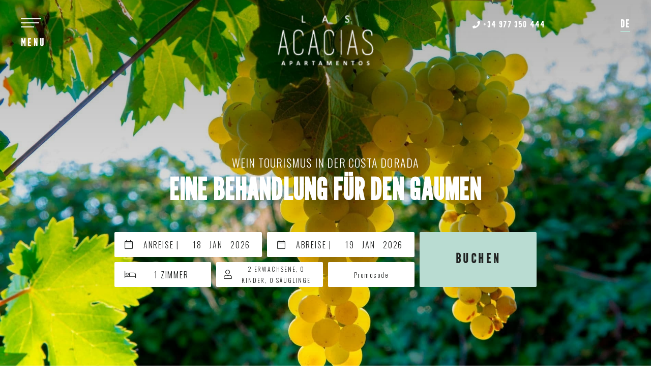

--- FILE ---
content_type: text/html; charset=utf-8
request_url: https://www.acaciasapartamentossalou.com/calendar-handler-endpoint?action=retrieve_initial_config&language=de&namespace=
body_size: 410
content:
{"title": "Preis\u00fcbersicht", "close_popup_message": "Dieser Tag kann nicht ausgew\u00e4hlt werden", "min_stay_popup_message": "Dieser Tag kann nicht ausgew\u00e4hlt werden", "filters": {"enabled": true}, "currency_selector": "True", "disable_booking_button": false, "disable_use_real_availability": null, "language_searchs": "GERMAN", "round_decimals": null, "truncate_decimals": "", "force_x_decimals": "", "colors": {"main_color": "#B9DCD2", "text_color": "#333333", "text_color_selected": "#FFFFFF", "booking_btn_color": "#B9DCD2", "color_day_dispo": "#333333", "color_day_min_stay": "#333333", "color_day_no_dispo": "#ADADAD", "color_day_high_occupancy": null, "color_cheapest_price": null, "color_highest_price": null, "chart_color": null}, "hide_calendar_prices": "", "show_nights_number_tooltip": null, "show_high_occupancy": null, "remaining_availability_to_high_occupancy": 0, "on_request": false, "always_available": null, "currency_before_price": null, "ranges_to_highlight": null, "use_same_room_for_price_from": null, "show_confirm_dates_button": "", "use_detailed_legend": null, "custom_book_yesterday_hours": 0, "max_days_to_search": 120, "description": "Das Hotel ist entweder zum angefragten Zeitraum bereits ausgebucht oder f\u00fcr Deinen Reisezeitraum wurde ein Mindestaufenthalt festgelegt."}

--- FILE ---
content_type: text/html; charset=utf-8
request_url: https://www.acaciasapartamentossalou.com/calendar-handler-endpoint?action=retreive_month_prices&month=1&year=2026&language=de&namespace=blaumar-acacias&numRooms=1&adultsRoom1=2&childrenRoom1=0&babiesRoom1=0&adultsRoom2=2&childrenRoom2=0&babiesRoom2=0&adultsRoom3=2&childrenRoom3=0&babiesRoom3=0&startDate=18/01/2026&endDate=19/01/2026&country=&roomFilter=&promocode=
body_size: 2507
content:
{"first_month_prices": {"all": [{"day": 1, "price_without_discounts": 85, "price": 74.8, "min_stay": 2, "max_stay": 0, "release": 0, "close_to_arrival": false}, {"day": 2, "price_without_discounts": 85, "price": 74.8, "min_stay": 2, "max_stay": 0, "release": 0, "close_to_arrival": false}, {"day": 3, "price_without_discounts": 85, "price": 74.8, "min_stay": 2, "max_stay": 0, "release": 0, "close_to_arrival": false}, {"day": 4, "price_without_discounts": 85, "price": 74.8, "min_stay": 2, "max_stay": 0, "release": 0, "close_to_arrival": false}, {"day": 5, "price_without_discounts": 85, "price": 74.8, "min_stay": 2, "max_stay": 0, "release": 0, "close_to_arrival": false}, {"day": 6, "price_without_discounts": 85, "price": 74.8, "min_stay": 2, "max_stay": 0, "release": 0, "close_to_arrival": false}, {"day": 7, "price_without_discounts": 85, "price": 74.8, "min_stay": 2, "max_stay": 0, "release": 0, "close_to_arrival": false}, {"day": 8, "price_without_discounts": 85, "price": 74.8, "min_stay": 2, "max_stay": 0, "release": 0, "close_to_arrival": false}, {"day": 9, "price_without_discounts": 85, "price": 74.8, "min_stay": 2, "max_stay": 0, "release": 0, "close_to_arrival": false}, {"day": 10, "price_without_discounts": 85, "price": 74.8, "min_stay": 2, "max_stay": 0, "release": 0, "close_to_arrival": false}, {"day": 11, "price_without_discounts": 85, "price": 74.8, "min_stay": 2, "max_stay": 0, "release": 0, "close_to_arrival": false}, {"day": 12, "price_without_discounts": 85, "price": 74.8, "min_stay": 2, "max_stay": 0, "release": 0, "close_to_arrival": false}, {"day": 13, "price_without_discounts": 85, "price": 74.8, "min_stay": 2, "max_stay": 0, "release": 0, "close_to_arrival": false}, {"day": 14, "price_without_discounts": 85, "price": 74.8, "min_stay": 2, "max_stay": 0, "release": 0, "close_to_arrival": false}, {"day": 15, "price_without_discounts": 85, "price": 74.8, "min_stay": 2, "max_stay": 0, "release": 0, "close_to_arrival": false}, {"day": 16, "price_without_discounts": 85, "price": 74.8, "min_stay": 2, "max_stay": 0, "release": 0, "close_to_arrival": false}, {"day": 17, "price_without_discounts": 85, "price": 74.8, "min_stay": 2, "max_stay": 0, "release": 0, "close_to_arrival": false}, {"day": 18, "price_without_discounts": 85, "price": 74.8, "min_stay": 2, "max_stay": 0, "release": 0, "close_to_arrival": false}, {"day": 19, "price_without_discounts": 80.75, "price": 71.06, "min_stay": 2, "max_stay": 0, "release": 0, "close_to_arrival": false}, {"day": 20, "price_without_discounts": 80.75, "price": 71.06, "min_stay": 2, "max_stay": 0, "release": 0, "close_to_arrival": false}, {"day": 21, "price_without_discounts": 80.75, "price": 71.06, "min_stay": 2, "max_stay": 0, "release": 0, "close_to_arrival": false}, {"day": 22, "price_without_discounts": 80.75, "price": 71.06, "min_stay": 2, "max_stay": 0, "release": 0, "close_to_arrival": false}, {"day": 23, "price_without_discounts": 80.75, "price": 71.06, "min_stay": 2, "max_stay": 0, "release": 0, "close_to_arrival": false}, {"day": 24, "price_without_discounts": 80.75, "price": 71.06, "min_stay": 2, "max_stay": 0, "release": 0, "close_to_arrival": false}, {"day": 25, "price_without_discounts": 80.75, "price": 71.06, "min_stay": 2, "max_stay": 0, "release": 0, "close_to_arrival": false}, {"day": 26, "price_without_discounts": 80.75, "price": 71.06, "min_stay": 2, "max_stay": 0, "release": 0, "close_to_arrival": false}, {"day": 27, "price_without_discounts": 80.75, "price": 71.06, "min_stay": 2, "max_stay": 0, "release": 0, "close_to_arrival": false}, {"day": 28, "price_without_discounts": 80.75, "price": 71.06, "min_stay": 2, "max_stay": 0, "release": 0, "close_to_arrival": false}, {"day": 29, "price_without_discounts": 80.75, "price": 71.06, "min_stay": 2, "max_stay": 0, "release": 0, "close_to_arrival": false}, {"day": 30, "price_without_discounts": 80.75, "price": 71.06, "min_stay": 2, "max_stay": 0, "release": 0, "close_to_arrival": false}, {"day": 31, "price_without_discounts": 80.75, "price": 71.06, "min_stay": 2, "max_stay": 0, "release": 0, "close_to_arrival": false}], "ag9lfmdydXBvLWJsYXVtYXJyFQsSCFJvb21UeXBlGICAgNjpr5sJDKIBD2JsYXVtYXItYWNhY2lhcw": {"all": [{"day": 1, "price_without_discounts": 85, "price": 74.8, "min_stay": 2, "max_stay": 0, "release": 0, "close_to_arrival": false}, {"day": 2, "price_without_discounts": 85, "price": 74.8, "min_stay": 2, "max_stay": 0, "release": 0, "close_to_arrival": false}, {"day": 3, "price_without_discounts": 85, "price": 74.8, "min_stay": 2, "max_stay": 0, "release": 0, "close_to_arrival": false}, {"day": 4, "price_without_discounts": 85, "price": 74.8, "min_stay": 2, "max_stay": 0, "release": 0, "close_to_arrival": false}, {"day": 5, "price_without_discounts": 85, "price": 74.8, "min_stay": 2, "max_stay": 0, "release": 0, "close_to_arrival": false}, {"day": 6, "price_without_discounts": 85, "price": 74.8, "min_stay": 2, "max_stay": 0, "release": 0, "close_to_arrival": false}, {"day": 7, "price_without_discounts": 85, "price": 74.8, "min_stay": 2, "max_stay": 0, "release": 0, "close_to_arrival": false}, {"day": 8, "price_without_discounts": 85, "price": 74.8, "min_stay": 2, "max_stay": 0, "release": 0, "close_to_arrival": false}, {"day": 9, "price_without_discounts": 85, "price": 74.8, "min_stay": 2, "max_stay": 0, "release": 0, "close_to_arrival": false}, {"day": 10, "price_without_discounts": 85, "price": 74.8, "min_stay": 2, "max_stay": 0, "release": 0, "close_to_arrival": false}, {"day": 11, "price_without_discounts": 85, "price": 74.8, "min_stay": 2, "max_stay": 0, "release": 0, "close_to_arrival": false}, {"day": 12, "price_without_discounts": 85, "price": 74.8, "min_stay": 2, "max_stay": 0, "release": 0, "close_to_arrival": false}, {"day": 13, "price_without_discounts": 85, "price": 74.8, "min_stay": 2, "max_stay": 0, "release": 0, "close_to_arrival": false}, {"day": 14, "price_without_discounts": 85, "price": 74.8, "min_stay": 2, "max_stay": 0, "release": 0, "close_to_arrival": false}, {"day": 15, "price_without_discounts": 85, "price": 74.8, "min_stay": 2, "max_stay": 0, "release": 0, "close_to_arrival": false}, {"day": 16, "price_without_discounts": 85, "price": 74.8, "min_stay": 2, "max_stay": 0, "release": 0, "close_to_arrival": false}, {"day": 17, "price_without_discounts": 85, "price": 74.8, "min_stay": 2, "max_stay": 0, "release": 0, "close_to_arrival": false}, {"day": 18, "price_without_discounts": 85, "price": 74.8, "min_stay": 2, "max_stay": 0, "release": 0, "close_to_arrival": false}, {"day": 19, "price_without_discounts": 80.75, "price": 71.06, "min_stay": 2, "max_stay": 0, "release": 0, "close_to_arrival": false}, {"day": 20, "price_without_discounts": 80.75, "price": 71.06, "min_stay": 2, "max_stay": 0, "release": 0, "close_to_arrival": false}, {"day": 21, "price_without_discounts": 80.75, "price": 71.06, "min_stay": 2, "max_stay": 0, "release": 0, "close_to_arrival": false}, {"day": 22, "price_without_discounts": 80.75, "price": 71.06, "min_stay": 2, "max_stay": 0, "release": 0, "close_to_arrival": false}, {"day": 23, "price_without_discounts": 80.75, "price": 71.06, "min_stay": 2, "max_stay": 0, "release": 0, "close_to_arrival": false}, {"day": 24, "price_without_discounts": 80.75, "price": 71.06, "min_stay": 2, "max_stay": 0, "release": 0, "close_to_arrival": false}, {"day": 25, "price_without_discounts": 80.75, "price": 71.06, "min_stay": 2, "max_stay": 0, "release": 0, "close_to_arrival": false}, {"day": 26, "price_without_discounts": 80.75, "price": 71.06, "min_stay": 2, "max_stay": 0, "release": 0, "close_to_arrival": false}, {"day": 27, "price_without_discounts": 80.75, "price": 71.06, "min_stay": 2, "max_stay": 0, "release": 0, "close_to_arrival": false}, {"day": 28, "price_without_discounts": 80.75, "price": 71.06, "min_stay": 2, "max_stay": 0, "release": 0, "close_to_arrival": false}, {"day": 29, "price_without_discounts": 80.75, "price": 71.06, "min_stay": 2, "max_stay": 0, "release": 0, "close_to_arrival": false}, {"day": 30, "price_without_discounts": 80.75, "price": 71.06, "min_stay": 2, "max_stay": 0, "release": 0, "close_to_arrival": false}, {"day": 31, "price_without_discounts": 80.75, "price": 71.06, "min_stay": 2, "max_stay": 0, "release": 0, "close_to_arrival": false}], "room_info": {"name": "Appartement Confort ", "calendar_room_group": ""}}, "all_rooms_prices": {"ag9lfmdydXBvLWJsYXVtYXJyFQsSCFJvb21UeXBlGICAgNjpr5sJDKIBD2JsYXVtYXItYWNhY2lhcw": {"ag9lfmdydXBvLWJsYXVtYXJyEQsSBFJhdGUYgICArMSQ7gkMogEPYmxhdW1hci1hY2FjaWFz": {"ag9lfmdydXBvLWJsYXVtYXJyFAsSB1JlZ2ltZW4YgICAzNv3xwsMogEPYmxhdW1hci1hY2FjaWFz": [{"day": 1, "price_without_discounts": -1, "price": -1.0}, {"day": 2, "price_without_discounts": -1, "price": -1.0}, {"day": 3, "price_without_discounts": -1, "price": -1.0}, {"day": 4, "price_without_discounts": -1, "price": -1.0}, {"day": 5, "price_without_discounts": -1, "price": -1.0}, {"day": 6, "price_without_discounts": -1, "price": -1.0}, {"day": 7, "price_without_discounts": -1, "price": -1.0}, {"day": 8, "price_without_discounts": -1, "price": -1.0}, {"day": 9, "price_without_discounts": -1, "price": -1.0}, {"day": 10, "price_without_discounts": -1, "price": -1.0}, {"day": 11, "price_without_discounts": -1, "price": -1.0}, {"day": 12, "price_without_discounts": -1, "price": -1.0}, {"day": 13, "price_without_discounts": -1, "price": -1.0}, {"day": 14, "price_without_discounts": -1, "price": -1.0}, {"day": 15, "price_without_discounts": -1, "price": -1.0}, {"day": 16, "price_without_discounts": -1, "price": -1.0}, {"day": 17, "price_without_discounts": -1, "price": -1.0}, {"day": 18, "price_without_discounts": -1, "price": -1.0}, {"day": 19, "price_without_discounts": 99.75, "price": 87.78}, {"day": 20, "price_without_discounts": 99.75, "price": 87.78}, {"day": 21, "price_without_discounts": 99.75, "price": 87.78}, {"day": 22, "price_without_discounts": 99.75, "price": 87.78}, {"day": 23, "price_without_discounts": 99.75, "price": 87.78}, {"day": 24, "price_without_discounts": 99.75, "price": 87.78}, {"day": 25, "price_without_discounts": 99.75, "price": 87.78}, {"day": 26, "price_without_discounts": 99.75, "price": 87.78}, {"day": 27, "price_without_discounts": 99.75, "price": 87.78}, {"day": 28, "price_without_discounts": 99.75, "price": 87.78}, {"day": 29, "price_without_discounts": 99.75, "price": 87.78}, {"day": 30, "price_without_discounts": 99.75, "price": 87.78}, {"day": 31, "price_without_discounts": 99.75, "price": 87.78}], "ag9lfmdydXBvLWJsYXVtYXJyFAsSB1JlZ2ltZW4YgICA-MGgkAoMogEPYmxhdW1hci1hY2FjaWFz": [{"day": 1, "price_without_discounts": -1, "price": -1.0}, {"day": 2, "price_without_discounts": -1, "price": -1.0}, {"day": 3, "price_without_discounts": -1, "price": -1.0}, {"day": 4, "price_without_discounts": -1, "price": -1.0}, {"day": 5, "price_without_discounts": -1, "price": -1.0}, {"day": 6, "price_without_discounts": -1, "price": -1.0}, {"day": 7, "price_without_discounts": -1, "price": -1.0}, {"day": 8, "price_without_discounts": -1, "price": -1.0}, {"day": 9, "price_without_discounts": -1, "price": -1.0}, {"day": 10, "price_without_discounts": -1, "price": -1.0}, {"day": 11, "price_without_discounts": -1, "price": -1.0}, {"day": 12, "price_without_discounts": -1, "price": -1.0}, {"day": 13, "price_without_discounts": -1, "price": -1.0}, {"day": 14, "price_without_discounts": -1, "price": -1.0}, {"day": 15, "price_without_discounts": -1, "price": -1.0}, {"day": 16, "price_without_discounts": -1, "price": -1.0}, {"day": 17, "price_without_discounts": -1, "price": -1.0}, {"day": 18, "price_without_discounts": -1, "price": -1.0}, {"day": 19, "price_without_discounts": 80.75, "price": 71.06}, {"day": 20, "price_without_discounts": 80.75, "price": 71.06}, {"day": 21, "price_without_discounts": 80.75, "price": 71.06}, {"day": 22, "price_without_discounts": 80.75, "price": 71.06}, {"day": 23, "price_without_discounts": 80.75, "price": 71.06}, {"day": 24, "price_without_discounts": 80.75, "price": 71.06}, {"day": 25, "price_without_discounts": 80.75, "price": 71.06}, {"day": 26, "price_without_discounts": 80.75, "price": 71.06}, {"day": 27, "price_without_discounts": 80.75, "price": 71.06}, {"day": 28, "price_without_discounts": 80.75, "price": 71.06}, {"day": 29, "price_without_discounts": 80.75, "price": 71.06}, {"day": 30, "price_without_discounts": 80.75, "price": 71.06}, {"day": 31, "price_without_discounts": 80.75, "price": 71.06}]}, "ag9lfmdydXBvLWJsYXVtYXJyEQsSBFJhdGUYgICAmOaI8QoMogEPYmxhdW1hci1hY2FjaWFz": {"ag9lfmdydXBvLWJsYXVtYXJyFAsSB1JlZ2ltZW4YgICAzNv3xwsMogEPYmxhdW1hci1hY2FjaWFz": [{"day": 1, "price_without_discounts": -1, "price": -1.0}, {"day": 2, "price_without_discounts": -1, "price": -1.0}, {"day": 3, "price_without_discounts": -1, "price": -1.0}, {"day": 4, "price_without_discounts": -1, "price": -1.0}, {"day": 5, "price_without_discounts": -1, "price": -1.0}, {"day": 6, "price_without_discounts": -1, "price": -1.0}, {"day": 7, "price_without_discounts": -1, "price": -1.0}, {"day": 8, "price_without_discounts": -1, "price": -1.0}, {"day": 9, "price_without_discounts": -1, "price": -1.0}, {"day": 10, "price_without_discounts": -1, "price": -1.0}, {"day": 11, "price_without_discounts": -1, "price": -1.0}, {"day": 12, "price_without_discounts": -1, "price": -1.0}, {"day": 13, "price_without_discounts": -1, "price": -1.0}, {"day": 14, "price_without_discounts": -1, "price": -1.0}, {"day": 15, "price_without_discounts": -1, "price": -1.0}, {"day": 16, "price_without_discounts": -1, "price": -1.0}, {"day": 17, "price_without_discounts": -1, "price": -1.0}, {"day": 18, "price_without_discounts": -1, "price": -1.0}, {"day": 19, "price_without_discounts": 99.75, "price": 87.78}, {"day": 20, "price_without_discounts": 99.75, "price": 87.78}, {"day": 21, "price_without_discounts": 99.75, "price": 87.78}, {"day": 22, "price_without_discounts": 99.75, "price": 87.78}, {"day": 23, "price_without_discounts": 99.75, "price": 87.78}, {"day": 24, "price_without_discounts": 99.75, "price": 87.78}, {"day": 25, "price_without_discounts": 99.75, "price": 87.78}, {"day": 26, "price_without_discounts": 99.75, "price": 87.78}, {"day": 27, "price_without_discounts": 99.75, "price": 87.78}, {"day": 28, "price_without_discounts": 99.75, "price": 87.78}, {"day": 29, "price_without_discounts": 99.75, "price": 87.78}, {"day": 30, "price_without_discounts": 99.75, "price": 87.78}, {"day": 31, "price_without_discounts": 99.75, "price": 87.78}], "ag9lfmdydXBvLWJsYXVtYXJyFAsSB1JlZ2ltZW4YgICA-MGgkAoMogEPYmxhdW1hci1hY2FjaWFz": [{"day": 1, "price_without_discounts": -1, "price": -1.0}, {"day": 2, "price_without_discounts": -1, "price": -1.0}, {"day": 3, "price_without_discounts": -1, "price": -1.0}, {"day": 4, "price_without_discounts": -1, "price": -1.0}, {"day": 5, "price_without_discounts": -1, "price": -1.0}, {"day": 6, "price_without_discounts": -1, "price": -1.0}, {"day": 7, "price_without_discounts": -1, "price": -1.0}, {"day": 8, "price_without_discounts": -1, "price": -1.0}, {"day": 9, "price_without_discounts": -1, "price": -1.0}, {"day": 10, "price_without_discounts": -1, "price": -1.0}, {"day": 11, "price_without_discounts": -1, "price": -1.0}, {"day": 12, "price_without_discounts": -1, "price": -1.0}, {"day": 13, "price_without_discounts": -1, "price": -1.0}, {"day": 14, "price_without_discounts": -1, "price": -1.0}, {"day": 15, "price_without_discounts": -1, "price": -1.0}, {"day": 16, "price_without_discounts": -1, "price": -1.0}, {"day": 17, "price_without_discounts": -1, "price": -1.0}, {"day": 18, "price_without_discounts": -1, "price": -1.0}, {"day": 19, "price_without_discounts": 80.75, "price": 71.06}, {"day": 20, "price_without_discounts": 80.75, "price": 71.06}, {"day": 21, "price_without_discounts": 80.75, "price": 71.06}, {"day": 22, "price_without_discounts": 80.75, "price": 71.06}, {"day": 23, "price_without_discounts": 80.75, "price": 71.06}, {"day": 24, "price_without_discounts": 80.75, "price": 71.06}, {"day": 25, "price_without_discounts": 80.75, "price": 71.06}, {"day": 26, "price_without_discounts": 80.75, "price": 71.06}, {"day": 27, "price_without_discounts": 80.75, "price": 71.06}, {"day": 28, "price_without_discounts": 80.75, "price": 71.06}, {"day": 29, "price_without_discounts": 80.75, "price": 71.06}, {"day": 30, "price_without_discounts": 80.75, "price": 71.06}, {"day": 31, "price_without_discounts": 80.75, "price": 71.06}]}, "ag9lfmdydXBvLWJsYXVtYXJyEQsSBFJhdGUYgICA2OmvmwsMogEPYmxhdW1hci1hY2FjaWFz": {"ag9lfmdydXBvLWJsYXVtYXJyFAsSB1JlZ2ltZW4YgICAzNv3xwsMogEPYmxhdW1hci1hY2FjaWFz": [{"day": 1, "price_without_discounts": 105, "price": 92.4}, {"day": 2, "price_without_discounts": 105, "price": 92.4}, {"day": 3, "price_without_discounts": 105, "price": 92.4}, {"day": 4, "price_without_discounts": 105, "price": 92.4}, {"day": 5, "price_without_discounts": 105, "price": 92.4}, {"day": 6, "price_without_discounts": 105, "price": 92.4}, {"day": 7, "price_without_discounts": 105, "price": 92.4}, {"day": 8, "price_without_discounts": 105, "price": 92.4}, {"day": 9, "price_without_discounts": 105, "price": 92.4}, {"day": 10, "price_without_discounts": 105, "price": 92.4}, {"day": 11, "price_without_discounts": 105, "price": 92.4}, {"day": 12, "price_without_discounts": 105, "price": 92.4}, {"day": 13, "price_without_discounts": 105, "price": 92.4}, {"day": 14, "price_without_discounts": 105, "price": 92.4}, {"day": 15, "price_without_discounts": 105, "price": 92.4}, {"day": 16, "price_without_discounts": 105, "price": 92.4}, {"day": 17, "price_without_discounts": 105, "price": 92.4}, {"day": 18, "price_without_discounts": 105, "price": 92.4}, {"day": 19, "price_without_discounts": 105, "price": 92.4}, {"day": 20, "price_without_discounts": 105, "price": 92.4}, {"day": 21, "price_without_discounts": 105, "price": 92.4}, {"day": 22, "price_without_discounts": 105, "price": 92.4}, {"day": 23, "price_without_discounts": 105, "price": 92.4}, {"day": 24, "price_without_discounts": 105, "price": 92.4}, {"day": 25, "price_without_discounts": 105, "price": 92.4}, {"day": 26, "price_without_discounts": 105, "price": 92.4}, {"day": 27, "price_without_discounts": 105, "price": 92.4}, {"day": 28, "price_without_discounts": 105, "price": 92.4}, {"day": 29, "price_without_discounts": 105, "price": 92.4}, {"day": 30, "price_without_discounts": 105, "price": 92.4}, {"day": 31, "price_without_discounts": 105, "price": 92.4}], "ag9lfmdydXBvLWJsYXVtYXJyFAsSB1JlZ2ltZW4YgICA-MGgkAoMogEPYmxhdW1hci1hY2FjaWFz": [{"day": 1, "price_without_discounts": 85, "price": 74.8}, {"day": 2, "price_without_discounts": 85, "price": 74.8}, {"day": 3, "price_without_discounts": 85, "price": 74.8}, {"day": 4, "price_without_discounts": 85, "price": 74.8}, {"day": 5, "price_without_discounts": 85, "price": 74.8}, {"day": 6, "price_without_discounts": 85, "price": 74.8}, {"day": 7, "price_without_discounts": 85, "price": 74.8}, {"day": 8, "price_without_discounts": 85, "price": 74.8}, {"day": 9, "price_without_discounts": 85, "price": 74.8}, {"day": 10, "price_without_discounts": 85, "price": 74.8}, {"day": 11, "price_without_discounts": 85, "price": 74.8}, {"day": 12, "price_without_discounts": 85, "price": 74.8}, {"day": 13, "price_without_discounts": 85, "price": 74.8}, {"day": 14, "price_without_discounts": 85, "price": 74.8}, {"day": 15, "price_without_discounts": 85, "price": 74.8}, {"day": 16, "price_without_discounts": 85, "price": 74.8}, {"day": 17, "price_without_discounts": 85, "price": 74.8}, {"day": 18, "price_without_discounts": 85, "price": 74.8}, {"day": 19, "price_without_discounts": 85, "price": 74.8}, {"day": 20, "price_without_discounts": 85, "price": 74.8}, {"day": 21, "price_without_discounts": 85, "price": 74.8}, {"day": 22, "price_without_discounts": 85, "price": 74.8}, {"day": 23, "price_without_discounts": 85, "price": 74.8}, {"day": 24, "price_without_discounts": 85, "price": 74.8}, {"day": 25, "price_without_discounts": 85, "price": 74.8}, {"day": 26, "price_without_discounts": 85, "price": 74.8}, {"day": 27, "price_without_discounts": 85, "price": 74.8}, {"day": 28, "price_without_discounts": 85, "price": 74.8}, {"day": 29, "price_without_discounts": 85, "price": 74.8}, {"day": 30, "price_without_discounts": 85, "price": 74.8}, {"day": 31, "price_without_discounts": 85, "price": 74.8}]}, "ag9lfmdydXBvLWJsYXVtYXJyEQsSBFJhdGUYgICAjOHa5wsMogEPYmxhdW1hci1hY2FjaWFz": {"ag9lfmdydXBvLWJsYXVtYXJyFAsSB1JlZ2ltZW4YgICAzNv3xwsMogEPYmxhdW1hci1hY2FjaWFz": [{"day": 1, "price_without_discounts": 105, "price": 92.4}, {"day": 2, "price_without_discounts": 105, "price": 92.4}, {"day": 3, "price_without_discounts": 105, "price": 92.4}, {"day": 4, "price_without_discounts": 105, "price": 92.4}, {"day": 5, "price_without_discounts": 105, "price": 92.4}, {"day": 6, "price_without_discounts": 105, "price": 92.4}, {"day": 7, "price_without_discounts": 105, "price": 92.4}, {"day": 8, "price_without_discounts": 105, "price": 92.4}, {"day": 9, "price_without_discounts": 105, "price": 92.4}, {"day": 10, "price_without_discounts": 105, "price": 92.4}, {"day": 11, "price_without_discounts": 105, "price": 92.4}, {"day": 12, "price_without_discounts": 105, "price": 92.4}, {"day": 13, "price_without_discounts": 105, "price": 92.4}, {"day": 14, "price_without_discounts": 105, "price": 92.4}, {"day": 15, "price_without_discounts": 105, "price": 92.4}, {"day": 16, "price_without_discounts": 105, "price": 92.4}, {"day": 17, "price_without_discounts": 105, "price": 92.4}, {"day": 18, "price_without_discounts": 105, "price": 92.4}, {"day": 19, "price_without_discounts": 105, "price": 92.4}, {"day": 20, "price_without_discounts": 105, "price": 92.4}, {"day": 21, "price_without_discounts": 105, "price": 92.4}, {"day": 22, "price_without_discounts": 105, "price": 92.4}, {"day": 23, "price_without_discounts": 105, "price": 92.4}, {"day": 24, "price_without_discounts": 105, "price": 92.4}, {"day": 25, "price_without_discounts": 105, "price": 92.4}, {"day": 26, "price_without_discounts": 105, "price": 92.4}, {"day": 27, "price_without_discounts": 105, "price": 92.4}, {"day": 28, "price_without_discounts": 105, "price": 92.4}, {"day": 29, "price_without_discounts": 105, "price": 92.4}, {"day": 30, "price_without_discounts": 105, "price": 92.4}, {"day": 31, "price_without_discounts": 105, "price": 92.4}], "ag9lfmdydXBvLWJsYXVtYXJyFAsSB1JlZ2ltZW4YgICA-MGgkAoMogEPYmxhdW1hci1hY2FjaWFz": [{"day": 1, "price_without_discounts": 85, "price": 74.8}, {"day": 2, "price_without_discounts": 85, "price": 74.8}, {"day": 3, "price_without_discounts": 85, "price": 74.8}, {"day": 4, "price_without_discounts": 85, "price": 74.8}, {"day": 5, "price_without_discounts": 85, "price": 74.8}, {"day": 6, "price_without_discounts": 85, "price": 74.8}, {"day": 7, "price_without_discounts": 85, "price": 74.8}, {"day": 8, "price_without_discounts": 85, "price": 74.8}, {"day": 9, "price_without_discounts": 85, "price": 74.8}, {"day": 10, "price_without_discounts": 85, "price": 74.8}, {"day": 11, "price_without_discounts": 85, "price": 74.8}, {"day": 12, "price_without_discounts": 85, "price": 74.8}, {"day": 13, "price_without_discounts": 85, "price": 74.8}, {"day": 14, "price_without_discounts": 85, "price": 74.8}, {"day": 15, "price_without_discounts": 85, "price": 74.8}, {"day": 16, "price_without_discounts": 85, "price": 74.8}, {"day": 17, "price_without_discounts": 85, "price": 74.8}, {"day": 18, "price_without_discounts": 85, "price": 74.8}, {"day": 19, "price_without_discounts": 85, "price": 74.8}, {"day": 20, "price_without_discounts": 85, "price": 74.8}, {"day": 21, "price_without_discounts": 85, "price": 74.8}, {"day": 22, "price_without_discounts": 85, "price": 74.8}, {"day": 23, "price_without_discounts": 85, "price": 74.8}, {"day": 24, "price_without_discounts": 85, "price": 74.8}, {"day": 25, "price_without_discounts": 85, "price": 74.8}, {"day": 26, "price_without_discounts": 85, "price": 74.8}, {"day": 27, "price_without_discounts": 85, "price": 74.8}, {"day": 28, "price_without_discounts": 85, "price": 74.8}, {"day": 29, "price_without_discounts": 85, "price": 74.8}, {"day": 30, "price_without_discounts": 85, "price": 74.8}, {"day": 31, "price_without_discounts": 85, "price": 74.8}]}}}}, "next_month_prices": {"all": [{"day": 1, "price_without_discounts": 80.75, "price": 71.06, "min_stay": 2, "max_stay": 0, "release": 0, "close_to_arrival": false}, {"day": 2, "price_without_discounts": 80.75, "price": 71.06, "min_stay": 2, "max_stay": 0, "release": 0, "close_to_arrival": false}, {"day": 3, "price_without_discounts": 80.75, "price": 71.06, "min_stay": 2, "max_stay": 0, "release": 0, "close_to_arrival": false}, {"day": 4, "price_without_discounts": 80.75, "price": 71.06, "min_stay": 2, "max_stay": 0, "release": 0, "close_to_arrival": false}, {"day": 5, "price_without_discounts": 80.75, "price": 71.06, "min_stay": 2, "max_stay": 0, "release": 0, "close_to_arrival": false}, {"day": 6, "price_without_discounts": 80.75, "price": 71.06, "min_stay": 2, "max_stay": 0, "release": 0, "close_to_arrival": false}, {"day": 7, "price_without_discounts": 80.75, "price": 71.06, "min_stay": 2, "max_stay": 0, "release": 0, "close_to_arrival": false}, {"day": 8, "price_without_discounts": 80.75, "price": 71.06, "min_stay": 2, "max_stay": 0, "release": 0, "close_to_arrival": false}, {"day": 9, "price_without_discounts": 80.75, "price": 71.06, "min_stay": 2, "max_stay": 0, "release": 0, "close_to_arrival": false}, {"day": 10, "price_without_discounts": 80.75, "price": 71.06, "min_stay": 2, "max_stay": 0, "release": 0, "close_to_arrival": false}, {"day": 11, "price_without_discounts": 80.75, "price": 71.06, "min_stay": 2, "max_stay": 0, "release": 0, "close_to_arrival": false}, {"day": 12, "price_without_discounts": 80.75, "price": 71.06, "min_stay": 2, "max_stay": 0, "release": 0, "close_to_arrival": false}, {"day": 13, "price_without_discounts": 80.75, "price": 71.06, "min_stay": 2, "max_stay": 0, "release": 0, "close_to_arrival": false}, {"day": 14, "price_without_discounts": 80.75, "price": 71.06, "min_stay": 2, "max_stay": 0, "release": 0, "close_to_arrival": false}, {"day": 15, "price_without_discounts": 80.75, "price": 71.06, "min_stay": 2, "max_stay": 0, "release": 0, "close_to_arrival": false}, {"day": 16, "price_without_discounts": 80.75, "price": 71.06, "min_stay": 2, "max_stay": 0, "release": 0, "close_to_arrival": false}, {"day": 17, "price_without_discounts": 80.75, "price": 62.985, "min_stay": 2, "max_stay": 0, "release": 0, "close_to_arrival": false}, {"day": 18, "price_without_discounts": 80.75, "price": 62.985, "min_stay": 2, "max_stay": 0, "release": 0, "close_to_arrival": false}, {"day": 19, "price_without_discounts": 80.75, "price": 62.985, "min_stay": 2, "max_stay": 0, "release": 0, "close_to_arrival": false}, {"day": 20, "price_without_discounts": 80.75, "price": 62.985, "min_stay": 2, "max_stay": 0, "release": 0, "close_to_arrival": false}, {"day": 21, "price_without_discounts": 80.75, "price": 62.985, "min_stay": 2, "max_stay": 0, "release": 0, "close_to_arrival": false}, {"day": 22, "price_without_discounts": 80.75, "price": 62.985, "min_stay": 2, "max_stay": 0, "release": 0, "close_to_arrival": false}, {"day": 23, "price_without_discounts": 80.75, "price": 62.985, "min_stay": 2, "max_stay": 0, "release": 0, "close_to_arrival": false}, {"day": 24, "price_without_discounts": 80.75, "price": 62.985, "min_stay": 2, "max_stay": 0, "release": 0, "close_to_arrival": false}, {"day": 25, "price_without_discounts": 80.75, "price": 62.985, "min_stay": 2, "max_stay": 0, "release": 0, "close_to_arrival": false}, {"day": 26, "price_without_discounts": 80.75, "price": 62.985, "min_stay": 2, "max_stay": 0, "release": 0, "close_to_arrival": false}, {"day": 27, "price_without_discounts": 80.75, "price": 62.985, "min_stay": 2, "max_stay": 0, "release": 0, "close_to_arrival": false}, {"day": 28, "price_without_discounts": 80.75, "price": 62.985, "min_stay": 2, "max_stay": 0, "release": 0, "close_to_arrival": false}], "ag9lfmdydXBvLWJsYXVtYXJyFQsSCFJvb21UeXBlGICAgNjpr5sJDKIBD2JsYXVtYXItYWNhY2lhcw": {"all": [{"day": 1, "price_without_discounts": 80.75, "price": 71.06, "min_stay": 2, "max_stay": 0, "release": 0, "close_to_arrival": false}, {"day": 2, "price_without_discounts": 80.75, "price": 71.06, "min_stay": 2, "max_stay": 0, "release": 0, "close_to_arrival": false}, {"day": 3, "price_without_discounts": 80.75, "price": 71.06, "min_stay": 2, "max_stay": 0, "release": 0, "close_to_arrival": false}, {"day": 4, "price_without_discounts": 80.75, "price": 71.06, "min_stay": 2, "max_stay": 0, "release": 0, "close_to_arrival": false}, {"day": 5, "price_without_discounts": 80.75, "price": 71.06, "min_stay": 2, "max_stay": 0, "release": 0, "close_to_arrival": false}, {"day": 6, "price_without_discounts": 80.75, "price": 71.06, "min_stay": 2, "max_stay": 0, "release": 0, "close_to_arrival": false}, {"day": 7, "price_without_discounts": 80.75, "price": 71.06, "min_stay": 2, "max_stay": 0, "release": 0, "close_to_arrival": false}, {"day": 8, "price_without_discounts": 80.75, "price": 71.06, "min_stay": 2, "max_stay": 0, "release": 0, "close_to_arrival": false}, {"day": 9, "price_without_discounts": 80.75, "price": 71.06, "min_stay": 2, "max_stay": 0, "release": 0, "close_to_arrival": false}, {"day": 10, "price_without_discounts": 80.75, "price": 71.06, "min_stay": 2, "max_stay": 0, "release": 0, "close_to_arrival": false}, {"day": 11, "price_without_discounts": 80.75, "price": 71.06, "min_stay": 2, "max_stay": 0, "release": 0, "close_to_arrival": false}, {"day": 12, "price_without_discounts": 80.75, "price": 71.06, "min_stay": 2, "max_stay": 0, "release": 0, "close_to_arrival": false}, {"day": 13, "price_without_discounts": 80.75, "price": 71.06, "min_stay": 2, "max_stay": 0, "release": 0, "close_to_arrival": false}, {"day": 14, "price_without_discounts": 80.75, "price": 71.06, "min_stay": 2, "max_stay": 0, "release": 0, "close_to_arrival": false}, {"day": 15, "price_without_discounts": 80.75, "price": 71.06, "min_stay": 2, "max_stay": 0, "release": 0, "close_to_arrival": false}, {"day": 16, "price_without_discounts": 80.75, "price": 71.06, "min_stay": 2, "max_stay": 0, "release": 0, "close_to_arrival": false}, {"day": 17, "price_without_discounts": 80.75, "price": 62.985, "min_stay": 2, "max_stay": 0, "release": 0, "close_to_arrival": false}, {"day": 18, "price_without_discounts": 80.75, "price": 62.985, "min_stay": 2, "max_stay": 0, "release": 0, "close_to_arrival": false}, {"day": 19, "price_without_discounts": 80.75, "price": 62.985, "min_stay": 2, "max_stay": 0, "release": 0, "close_to_arrival": false}, {"day": 20, "price_without_discounts": 80.75, "price": 62.985, "min_stay": 2, "max_stay": 0, "release": 0, "close_to_arrival": false}, {"day": 21, "price_without_discounts": 80.75, "price": 62.985, "min_stay": 2, "max_stay": 0, "release": 0, "close_to_arrival": false}, {"day": 22, "price_without_discounts": 80.75, "price": 62.985, "min_stay": 2, "max_stay": 0, "release": 0, "close_to_arrival": false}, {"day": 23, "price_without_discounts": 80.75, "price": 62.985, "min_stay": 2, "max_stay": 0, "release": 0, "close_to_arrival": false}, {"day": 24, "price_without_discounts": 80.75, "price": 62.985, "min_stay": 2, "max_stay": 0, "release": 0, "close_to_arrival": false}, {"day": 25, "price_without_discounts": 80.75, "price": 62.985, "min_stay": 2, "max_stay": 0, "release": 0, "close_to_arrival": false}, {"day": 26, "price_without_discounts": 80.75, "price": 62.985, "min_stay": 2, "max_stay": 0, "release": 0, "close_to_arrival": false}, {"day": 27, "price_without_discounts": 80.75, "price": 62.985, "min_stay": 2, "max_stay": 0, "release": 0, "close_to_arrival": false}, {"day": 28, "price_without_discounts": 80.75, "price": 62.985, "min_stay": 2, "max_stay": 0, "release": 0, "close_to_arrival": false}], "room_info": {"name": "Appartement Confort ", "calendar_room_group": ""}}, "all_rooms_prices": {"ag9lfmdydXBvLWJsYXVtYXJyFQsSCFJvb21UeXBlGICAgNjpr5sJDKIBD2JsYXVtYXItYWNhY2lhcw": {"ag9lfmdydXBvLWJsYXVtYXJyEQsSBFJhdGUYgICArMSQ7gkMogEPYmxhdW1hci1hY2FjaWFz": {"ag9lfmdydXBvLWJsYXVtYXJyFAsSB1JlZ2ltZW4YgICAzNv3xwsMogEPYmxhdW1hci1hY2FjaWFz": [{"day": 1, "price_without_discounts": 99.75, "price": 87.78}, {"day": 2, "price_without_discounts": 99.75, "price": 87.78}, {"day": 3, "price_without_discounts": 99.75, "price": 87.78}, {"day": 4, "price_without_discounts": 99.75, "price": 87.78}, {"day": 5, "price_without_discounts": 99.75, "price": 87.78}, {"day": 6, "price_without_discounts": 99.75, "price": 87.78}, {"day": 7, "price_without_discounts": 99.75, "price": 87.78}, {"day": 8, "price_without_discounts": 99.75, "price": 87.78}, {"day": 9, "price_without_discounts": 99.75, "price": 87.78}, {"day": 10, "price_without_discounts": 99.75, "price": 87.78}, {"day": 11, "price_without_discounts": 99.75, "price": 87.78}, {"day": 12, "price_without_discounts": 99.75, "price": 87.78}, {"day": 13, "price_without_discounts": 99.75, "price": 87.78}, {"day": 14, "price_without_discounts": 99.75, "price": 87.78}, {"day": 15, "price_without_discounts": 99.75, "price": 87.78}, {"day": 16, "price_without_discounts": 99.75, "price": 87.78}, {"day": 17, "price_without_discounts": 99.75, "price": 77.805}, {"day": 18, "price_without_discounts": 99.75, "price": 77.805}, {"day": 19, "price_without_discounts": 99.75, "price": 77.805}, {"day": 20, "price_without_discounts": 99.75, "price": 77.805}, {"day": 21, "price_without_discounts": 99.75, "price": 77.805}, {"day": 22, "price_without_discounts": 99.75, "price": 77.805}, {"day": 23, "price_without_discounts": 99.75, "price": 77.805}, {"day": 24, "price_without_discounts": 99.75, "price": 77.805}, {"day": 25, "price_without_discounts": 99.75, "price": 77.805}, {"day": 26, "price_without_discounts": 99.75, "price": 77.805}, {"day": 27, "price_without_discounts": 99.75, "price": 77.805}, {"day": 28, "price_without_discounts": 99.75, "price": 77.805}], "ag9lfmdydXBvLWJsYXVtYXJyFAsSB1JlZ2ltZW4YgICA-MGgkAoMogEPYmxhdW1hci1hY2FjaWFz": [{"day": 1, "price_without_discounts": 80.75, "price": 71.06}, {"day": 2, "price_without_discounts": 80.75, "price": 71.06}, {"day": 3, "price_without_discounts": 80.75, "price": 71.06}, {"day": 4, "price_without_discounts": 80.75, "price": 71.06}, {"day": 5, "price_without_discounts": 80.75, "price": 71.06}, {"day": 6, "price_without_discounts": 80.75, "price": 71.06}, {"day": 7, "price_without_discounts": 80.75, "price": 71.06}, {"day": 8, "price_without_discounts": 80.75, "price": 71.06}, {"day": 9, "price_without_discounts": 80.75, "price": 71.06}, {"day": 10, "price_without_discounts": 80.75, "price": 71.06}, {"day": 11, "price_without_discounts": 80.75, "price": 71.06}, {"day": 12, "price_without_discounts": 80.75, "price": 71.06}, {"day": 13, "price_without_discounts": 80.75, "price": 71.06}, {"day": 14, "price_without_discounts": 80.75, "price": 71.06}, {"day": 15, "price_without_discounts": 80.75, "price": 71.06}, {"day": 16, "price_without_discounts": 80.75, "price": 71.06}, {"day": 17, "price_without_discounts": 80.75, "price": 62.985}, {"day": 18, "price_without_discounts": 80.75, "price": 62.985}, {"day": 19, "price_without_discounts": 80.75, "price": 62.985}, {"day": 20, "price_without_discounts": 80.75, "price": 62.985}, {"day": 21, "price_without_discounts": 80.75, "price": 62.985}, {"day": 22, "price_without_discounts": 80.75, "price": 62.985}, {"day": 23, "price_without_discounts": 80.75, "price": 62.985}, {"day": 24, "price_without_discounts": 80.75, "price": 62.985}, {"day": 25, "price_without_discounts": 80.75, "price": 62.985}, {"day": 26, "price_without_discounts": 80.75, "price": 62.985}, {"day": 27, "price_without_discounts": 80.75, "price": 62.985}, {"day": 28, "price_without_discounts": 80.75, "price": 62.985}]}, "ag9lfmdydXBvLWJsYXVtYXJyEQsSBFJhdGUYgICAmOaI8QoMogEPYmxhdW1hci1hY2FjaWFz": {"ag9lfmdydXBvLWJsYXVtYXJyFAsSB1JlZ2ltZW4YgICAzNv3xwsMogEPYmxhdW1hci1hY2FjaWFz": [{"day": 1, "price_without_discounts": 99.75, "price": 87.78}, {"day": 2, "price_without_discounts": 99.75, "price": 87.78}, {"day": 3, "price_without_discounts": 99.75, "price": 87.78}, {"day": 4, "price_without_discounts": 99.75, "price": 87.78}, {"day": 5, "price_without_discounts": 99.75, "price": 87.78}, {"day": 6, "price_without_discounts": 99.75, "price": 87.78}, {"day": 7, "price_without_discounts": 99.75, "price": 87.78}, {"day": 8, "price_without_discounts": 99.75, "price": 87.78}, {"day": 9, "price_without_discounts": 99.75, "price": 87.78}, {"day": 10, "price_without_discounts": 99.75, "price": 87.78}, {"day": 11, "price_without_discounts": 99.75, "price": 87.78}, {"day": 12, "price_without_discounts": 99.75, "price": 87.78}, {"day": 13, "price_without_discounts": 99.75, "price": 87.78}, {"day": 14, "price_without_discounts": 99.75, "price": 87.78}, {"day": 15, "price_without_discounts": 99.75, "price": 87.78}, {"day": 16, "price_without_discounts": 99.75, "price": 87.78}, {"day": 17, "price_without_discounts": 99.75, "price": 87.78}, {"day": 18, "price_without_discounts": 99.75, "price": 87.78}, {"day": 19, "price_without_discounts": 99.75, "price": 87.78}, {"day": 20, "price_without_discounts": 99.75, "price": 87.78}, {"day": 21, "price_without_discounts": 99.75, "price": 87.78}, {"day": 22, "price_without_discounts": 99.75, "price": 87.78}, {"day": 23, "price_without_discounts": 99.75, "price": 87.78}, {"day": 24, "price_without_discounts": 99.75, "price": 87.78}, {"day": 25, "price_without_discounts": 99.75, "price": 87.78}, {"day": 26, "price_without_discounts": 99.75, "price": 87.78}, {"day": 27, "price_without_discounts": 99.75, "price": 87.78}, {"day": 28, "price_without_discounts": 99.75, "price": 87.78}], "ag9lfmdydXBvLWJsYXVtYXJyFAsSB1JlZ2ltZW4YgICA-MGgkAoMogEPYmxhdW1hci1hY2FjaWFz": [{"day": 1, "price_without_discounts": 80.75, "price": 71.06}, {"day": 2, "price_without_discounts": 80.75, "price": 71.06}, {"day": 3, "price_without_discounts": 80.75, "price": 71.06}, {"day": 4, "price_without_discounts": 80.75, "price": 71.06}, {"day": 5, "price_without_discounts": 80.75, "price": 71.06}, {"day": 6, "price_without_discounts": 80.75, "price": 71.06}, {"day": 7, "price_without_discounts": 80.75, "price": 71.06}, {"day": 8, "price_without_discounts": 80.75, "price": 71.06}, {"day": 9, "price_without_discounts": 80.75, "price": 71.06}, {"day": 10, "price_without_discounts": 80.75, "price": 71.06}, {"day": 11, "price_without_discounts": 80.75, "price": 71.06}, {"day": 12, "price_without_discounts": 80.75, "price": 71.06}, {"day": 13, "price_without_discounts": 80.75, "price": 71.06}, {"day": 14, "price_without_discounts": 80.75, "price": 71.06}, {"day": 15, "price_without_discounts": 80.75, "price": 71.06}, {"day": 16, "price_without_discounts": 80.75, "price": 71.06}, {"day": 17, "price_without_discounts": 80.75, "price": 71.06}, {"day": 18, "price_without_discounts": 80.75, "price": 71.06}, {"day": 19, "price_without_discounts": 80.75, "price": 71.06}, {"day": 20, "price_without_discounts": 80.75, "price": 71.06}, {"day": 21, "price_without_discounts": 80.75, "price": 71.06}, {"day": 22, "price_without_discounts": 80.75, "price": 71.06}, {"day": 23, "price_without_discounts": 80.75, "price": 71.06}, {"day": 24, "price_without_discounts": 80.75, "price": 71.06}, {"day": 25, "price_without_discounts": 80.75, "price": 71.06}, {"day": 26, "price_without_discounts": 80.75, "price": 71.06}, {"day": 27, "price_without_discounts": 80.75, "price": 71.06}, {"day": 28, "price_without_discounts": 80.75, "price": 71.06}]}, "ag9lfmdydXBvLWJsYXVtYXJyEQsSBFJhdGUYgICA2OmvmwsMogEPYmxhdW1hci1hY2FjaWFz": {"ag9lfmdydXBvLWJsYXVtYXJyFAsSB1JlZ2ltZW4YgICAzNv3xwsMogEPYmxhdW1hci1hY2FjaWFz": [{"day": 1, "price_without_discounts": 105, "price": 92.4}, {"day": 2, "price_without_discounts": 105, "price": 92.4}, {"day": 3, "price_without_discounts": 105, "price": 92.4}, {"day": 4, "price_without_discounts": 105, "price": 92.4}, {"day": 5, "price_without_discounts": 105, "price": 92.4}, {"day": 6, "price_without_discounts": 105, "price": 92.4}, {"day": 7, "price_without_discounts": 105, "price": 92.4}, {"day": 8, "price_without_discounts": 105, "price": 92.4}, {"day": 9, "price_without_discounts": 105, "price": 92.4}, {"day": 10, "price_without_discounts": 105, "price": 92.4}, {"day": 11, "price_without_discounts": 105, "price": 92.4}, {"day": 12, "price_without_discounts": 105, "price": 92.4}, {"day": 13, "price_without_discounts": 105, "price": 92.4}, {"day": 14, "price_without_discounts": 105, "price": 92.4}, {"day": 15, "price_without_discounts": 105, "price": 92.4}, {"day": 16, "price_without_discounts": 105, "price": 92.4}, {"day": 17, "price_without_discounts": 105, "price": 92.4}, {"day": 18, "price_without_discounts": 105, "price": 92.4}, {"day": 19, "price_without_discounts": 105, "price": 92.4}, {"day": 20, "price_without_discounts": 105, "price": 92.4}, {"day": 21, "price_without_discounts": 105, "price": 92.4}, {"day": 22, "price_without_discounts": 105, "price": 92.4}, {"day": 23, "price_without_discounts": 105, "price": 92.4}, {"day": 24, "price_without_discounts": 105, "price": 92.4}, {"day": 25, "price_without_discounts": 105, "price": 92.4}, {"day": 26, "price_without_discounts": 105, "price": 92.4}, {"day": 27, "price_without_discounts": 105, "price": 92.4}, {"day": 28, "price_without_discounts": 105, "price": 92.4}], "ag9lfmdydXBvLWJsYXVtYXJyFAsSB1JlZ2ltZW4YgICA-MGgkAoMogEPYmxhdW1hci1hY2FjaWFz": [{"day": 1, "price_without_discounts": 85, "price": 74.8}, {"day": 2, "price_without_discounts": 85, "price": 74.8}, {"day": 3, "price_without_discounts": 85, "price": 74.8}, {"day": 4, "price_without_discounts": 85, "price": 74.8}, {"day": 5, "price_without_discounts": 85, "price": 74.8}, {"day": 6, "price_without_discounts": 85, "price": 74.8}, {"day": 7, "price_without_discounts": 85, "price": 74.8}, {"day": 8, "price_without_discounts": 85, "price": 74.8}, {"day": 9, "price_without_discounts": 85, "price": 74.8}, {"day": 10, "price_without_discounts": 85, "price": 74.8}, {"day": 11, "price_without_discounts": 85, "price": 74.8}, {"day": 12, "price_without_discounts": 85, "price": 74.8}, {"day": 13, "price_without_discounts": 85, "price": 74.8}, {"day": 14, "price_without_discounts": 85, "price": 74.8}, {"day": 15, "price_without_discounts": 85, "price": 74.8}, {"day": 16, "price_without_discounts": 85, "price": 74.8}, {"day": 17, "price_without_discounts": 85, "price": 74.8}, {"day": 18, "price_without_discounts": 85, "price": 74.8}, {"day": 19, "price_without_discounts": 85, "price": 74.8}, {"day": 20, "price_without_discounts": 85, "price": 74.8}, {"day": 21, "price_without_discounts": 85, "price": 74.8}, {"day": 22, "price_without_discounts": 85, "price": 74.8}, {"day": 23, "price_without_discounts": 85, "price": 74.8}, {"day": 24, "price_without_discounts": 85, "price": 74.8}, {"day": 25, "price_without_discounts": 85, "price": 74.8}, {"day": 26, "price_without_discounts": 85, "price": 74.8}, {"day": 27, "price_without_discounts": 85, "price": 74.8}, {"day": 28, "price_without_discounts": 85, "price": 74.8}]}, "ag9lfmdydXBvLWJsYXVtYXJyEQsSBFJhdGUYgICAjOHa5wsMogEPYmxhdW1hci1hY2FjaWFz": {"ag9lfmdydXBvLWJsYXVtYXJyFAsSB1JlZ2ltZW4YgICAzNv3xwsMogEPYmxhdW1hci1hY2FjaWFz": [{"day": 1, "price_without_discounts": 105, "price": 92.4}, {"day": 2, "price_without_discounts": 105, "price": 92.4}, {"day": 3, "price_without_discounts": 105, "price": 92.4}, {"day": 4, "price_without_discounts": 105, "price": 92.4}, {"day": 5, "price_without_discounts": 105, "price": 92.4}, {"day": 6, "price_without_discounts": 105, "price": 92.4}, {"day": 7, "price_without_discounts": 105, "price": 92.4}, {"day": 8, "price_without_discounts": 105, "price": 92.4}, {"day": 9, "price_without_discounts": 105, "price": 92.4}, {"day": 10, "price_without_discounts": 105, "price": 92.4}, {"day": 11, "price_without_discounts": 105, "price": 92.4}, {"day": 12, "price_without_discounts": 105, "price": 92.4}, {"day": 13, "price_without_discounts": 105, "price": 92.4}, {"day": 14, "price_without_discounts": 105, "price": 92.4}, {"day": 15, "price_without_discounts": 105, "price": 92.4}, {"day": 16, "price_without_discounts": 105, "price": 92.4}, {"day": 17, "price_without_discounts": 105, "price": 81.9}, {"day": 18, "price_without_discounts": 105, "price": 81.9}, {"day": 19, "price_without_discounts": 105, "price": 81.9}, {"day": 20, "price_without_discounts": 105, "price": 81.9}, {"day": 21, "price_without_discounts": 105, "price": 81.9}, {"day": 22, "price_without_discounts": 105, "price": 81.9}, {"day": 23, "price_without_discounts": 105, "price": 81.9}, {"day": 24, "price_without_discounts": 105, "price": 81.9}, {"day": 25, "price_without_discounts": 105, "price": 81.9}, {"day": 26, "price_without_discounts": 105, "price": 81.9}, {"day": 27, "price_without_discounts": 105, "price": 81.9}, {"day": 28, "price_without_discounts": 105, "price": 81.9}], "ag9lfmdydXBvLWJsYXVtYXJyFAsSB1JlZ2ltZW4YgICA-MGgkAoMogEPYmxhdW1hci1hY2FjaWFz": [{"day": 1, "price_without_discounts": 85, "price": 74.8}, {"day": 2, "price_without_discounts": 85, "price": 74.8}, {"day": 3, "price_without_discounts": 85, "price": 74.8}, {"day": 4, "price_without_discounts": 85, "price": 74.8}, {"day": 5, "price_without_discounts": 85, "price": 74.8}, {"day": 6, "price_without_discounts": 85, "price": 74.8}, {"day": 7, "price_without_discounts": 85, "price": 74.8}, {"day": 8, "price_without_discounts": 85, "price": 74.8}, {"day": 9, "price_without_discounts": 85, "price": 74.8}, {"day": 10, "price_without_discounts": 85, "price": 74.8}, {"day": 11, "price_without_discounts": 85, "price": 74.8}, {"day": 12, "price_without_discounts": 85, "price": 74.8}, {"day": 13, "price_without_discounts": 85, "price": 74.8}, {"day": 14, "price_without_discounts": 85, "price": 74.8}, {"day": 15, "price_without_discounts": 85, "price": 74.8}, {"day": 16, "price_without_discounts": 85, "price": 74.8}, {"day": 17, "price_without_discounts": 85, "price": 66.3}, {"day": 18, "price_without_discounts": 85, "price": 66.3}, {"day": 19, "price_without_discounts": 85, "price": 66.3}, {"day": 20, "price_without_discounts": 85, "price": 66.3}, {"day": 21, "price_without_discounts": 85, "price": 66.3}, {"day": 22, "price_without_discounts": 85, "price": 66.3}, {"day": 23, "price_without_discounts": 85, "price": 66.3}, {"day": 24, "price_without_discounts": 85, "price": 66.3}, {"day": 25, "price_without_discounts": 85, "price": 66.3}, {"day": 26, "price_without_discounts": 85, "price": 66.3}, {"day": 27, "price_without_discounts": 85, "price": 66.3}, {"day": 28, "price_without_discounts": 85, "price": 66.3}]}}}}}

--- FILE ---
content_type: text/css
request_url: https://cdn.paraty.es/static_files/grupo-blaumar/generic/202512191302/plugins/dates-selector/css/datepicker_ext_inf.css
body_size: 5484
content:
/* line 1, ../sass/datepicker_ext_inf.scss */
.datepicker_wrapper_element, .datepicker_wrapper_element_2, .datepicker_wrapper_element_3 {
  display: none;
  position: absolute;
  z-index: 1039;
  background: white;
  border-radius: 6px;
  width: 310px;
  margin-top: 12px;
  font-family: Raleway, gotham, sans-serif, arial;
}
/* line 11, ../sass/datepicker_ext_inf.scss */
.datepicker_wrapper_element .datepicker_ext_inf_sd, .datepicker_wrapper_element .datepicker_ext_inf_ed, .datepicker_wrapper_element_2 .datepicker_ext_inf_sd, .datepicker_wrapper_element_2 .datepicker_ext_inf_ed, .datepicker_wrapper_element_3 .datepicker_ext_inf_sd, .datepicker_wrapper_element_3 .datepicker_ext_inf_ed {
  padding: 0 4px;
}
/* line 15, ../sass/datepicker_ext_inf.scss */
.datepicker_wrapper_element .datepicker_ext_inf_sd .ui-datepicker th, .datepicker_wrapper_element .datepicker_ext_inf_ed .ui-datepicker th, .datepicker_wrapper_element_2 .datepicker_ext_inf_sd .ui-datepicker th, .datepicker_wrapper_element_2 .datepicker_ext_inf_ed .ui-datepicker th, .datepicker_wrapper_element_3 .datepicker_ext_inf_sd .ui-datepicker th, .datepicker_wrapper_element_3 .datepicker_ext_inf_ed .ui-datepicker th {
  font-size: 12px;
  color: #424242;
}
/* line 20, ../sass/datepicker_ext_inf.scss */
.datepicker_wrapper_element .datepicker_ext_inf_sd .ui-datepicker td, .datepicker_wrapper_element .datepicker_ext_inf_ed .ui-datepicker td, .datepicker_wrapper_element_2 .datepicker_ext_inf_sd .ui-datepicker td, .datepicker_wrapper_element_2 .datepicker_ext_inf_ed .ui-datepicker td, .datepicker_wrapper_element_3 .datepicker_ext_inf_sd .ui-datepicker td, .datepicker_wrapper_element_3 .datepicker_ext_inf_ed .ui-datepicker td {
  width: 45px;
  height: 45px;
  vertical-align: middle;
  border: 1px solid gray;
  box-sizing: border-box;
  position: relative;
  padding: 0 !important;
}
/* line 30, ../sass/datepicker_ext_inf.scss */
.datepicker_wrapper_element .datepicker_ext_inf_sd .ui-datepicker td.ui-datepicker-start_date span:before, .datepicker_wrapper_element .datepicker_ext_inf_ed .ui-datepicker td.ui-datepicker-start_date span:before, .datepicker_wrapper_element_2 .datepicker_ext_inf_sd .ui-datepicker td.ui-datepicker-start_date span:before, .datepicker_wrapper_element_2 .datepicker_ext_inf_ed .ui-datepicker td.ui-datepicker-start_date span:before, .datepicker_wrapper_element_3 .datepicker_ext_inf_sd .ui-datepicker td.ui-datepicker-start_date span:before, .datepicker_wrapper_element_3 .datepicker_ext_inf_ed .ui-datepicker td.ui-datepicker-start_date span:before {
  content: "";
  display: block;
  position: absolute;
  left: 100%;
  z-index: 2;
  border-top: 5px solid transparent;
  border-bottom: 5px solid transparent;
  border-left: 5px solid #00000057;
  top: 50%;
  -webkit-transform: translateY(-50%);
  -moz-transform: translateY(-50%);
  -ms-transform: translateY(-50%);
  -o-transform: translateY(-50%);
  transform: translateY(-50%);
}
/* line 48, ../sass/datepicker_ext_inf.scss */
.datepicker_wrapper_element .datepicker_ext_inf_sd .ui-datepicker td.highlight, .datepicker_wrapper_element .datepicker_ext_inf_ed .ui-datepicker td.highlight, .datepicker_wrapper_element_2 .datepicker_ext_inf_sd .ui-datepicker td.highlight, .datepicker_wrapper_element_2 .datepicker_ext_inf_ed .ui-datepicker td.highlight, .datepicker_wrapper_element_3 .datepicker_ext_inf_sd .ui-datepicker td.highlight, .datepicker_wrapper_element_3 .datepicker_ext_inf_ed .ui-datepicker td.highlight {
  background: #ffd60050;
}
/* line 53, ../sass/datepicker_ext_inf.scss */
.datepicker_wrapper_element .datepicker_ext_inf_sd .ui-datepicker td.ui-datepicker-highlighted + .datepicker_wrapper_element .datepicker_ext_inf_sd .ui-datepicker td.ui-datepicker-current-day a, .datepicker_wrapper_element .datepicker_ext_inf_sd .ui-datepicker td.ui-datepicker-highlighted + .datepicker_wrapper_element .datepicker_ext_inf_sd .ui-datepicker td.ui-datepicker-current-day span, .datepicker_wrapper_element .datepicker_ext_inf_ed .ui-datepicker td.ui-datepicker-highlighted + .datepicker_wrapper_element .datepicker_ext_inf_sd .ui-datepicker td.ui-datepicker-current-day a, .datepicker_wrapper_element .datepicker_ext_inf_ed .ui-datepicker td.ui-datepicker-highlighted + .datepicker_wrapper_element .datepicker_ext_inf_sd .ui-datepicker td.ui-datepicker-current-day span, .datepicker_wrapper_element_2 .datepicker_ext_inf_sd .ui-datepicker td.ui-datepicker-highlighted + .datepicker_wrapper_element .datepicker_ext_inf_sd .ui-datepicker td.ui-datepicker-current-day a, .datepicker_wrapper_element_2 .datepicker_ext_inf_sd .ui-datepicker td.ui-datepicker-highlighted + .datepicker_wrapper_element .datepicker_ext_inf_sd .ui-datepicker td.ui-datepicker-current-day span, .datepicker_wrapper_element_2 .datepicker_ext_inf_ed .ui-datepicker td.ui-datepicker-highlighted + .datepicker_wrapper_element .datepicker_ext_inf_sd .ui-datepicker td.ui-datepicker-current-day a, .datepicker_wrapper_element_2 .datepicker_ext_inf_ed .ui-datepicker td.ui-datepicker-highlighted + .datepicker_wrapper_element .datepicker_ext_inf_sd .ui-datepicker td.ui-datepicker-current-day span, .datepicker_wrapper_element_3 .datepicker_ext_inf_sd .ui-datepicker td.ui-datepicker-highlighted + .datepicker_wrapper_element .datepicker_ext_inf_sd .ui-datepicker td.ui-datepicker-current-day a, .datepicker_wrapper_element_3 .datepicker_ext_inf_sd .ui-datepicker td.ui-datepicker-highlighted + .datepicker_wrapper_element .datepicker_ext_inf_sd .ui-datepicker td.ui-datepicker-current-day span, .datepicker_wrapper_element_3 .datepicker_ext_inf_ed .ui-datepicker td.ui-datepicker-highlighted + .datepicker_wrapper_element .datepicker_ext_inf_sd .ui-datepicker td.ui-datepicker-current-day a, .datepicker_wrapper_element_3 .datepicker_ext_inf_ed .ui-datepicker td.ui-datepicker-highlighted + .datepicker_wrapper_element .datepicker_ext_inf_sd .ui-datepicker td.ui-datepicker-current-day span, .datepicker_wrapper_element .datepicker_ext_inf_sd .ui-datepicker td.ui-datepicker-highlighted + .datepicker_wrapper_element .datepicker_ext_inf_ed .ui-datepicker td.ui-datepicker-current-day a, .datepicker_wrapper_element .datepicker_ext_inf_sd .ui-datepicker td.ui-datepicker-highlighted + .datepicker_wrapper_element .datepicker_ext_inf_ed .ui-datepicker td.ui-datepicker-current-day span, .datepicker_wrapper_element .datepicker_ext_inf_ed .ui-datepicker td.ui-datepicker-highlighted + .datepicker_wrapper_element .datepicker_ext_inf_ed .ui-datepicker td.ui-datepicker-current-day a, .datepicker_wrapper_element .datepicker_ext_inf_ed .ui-datepicker td.ui-datepicker-highlighted + .datepicker_wrapper_element .datepicker_ext_inf_ed .ui-datepicker td.ui-datepicker-current-day span, .datepicker_wrapper_element_2 .datepicker_ext_inf_sd .ui-datepicker td.ui-datepicker-highlighted + .datepicker_wrapper_element .datepicker_ext_inf_ed .ui-datepicker td.ui-datepicker-current-day a, .datepicker_wrapper_element_2 .datepicker_ext_inf_sd .ui-datepicker td.ui-datepicker-highlighted + .datepicker_wrapper_element .datepicker_ext_inf_ed .ui-datepicker td.ui-datepicker-current-day span, .datepicker_wrapper_element_2 .datepicker_ext_inf_ed .ui-datepicker td.ui-datepicker-highlighted + .datepicker_wrapper_element .datepicker_ext_inf_ed .ui-datepicker td.ui-datepicker-current-day a, .datepicker_wrapper_element_2 .datepicker_ext_inf_ed .ui-datepicker td.ui-datepicker-highlighted + .datepicker_wrapper_element .datepicker_ext_inf_ed .ui-datepicker td.ui-datepicker-current-day span, .datepicker_wrapper_element_3 .datepicker_ext_inf_sd .ui-datepicker td.ui-datepicker-highlighted + .datepicker_wrapper_element .datepicker_ext_inf_ed .ui-datepicker td.ui-datepicker-current-day a, .datepicker_wrapper_element_3 .datepicker_ext_inf_sd .ui-datepicker td.ui-datepicker-highlighted + .datepicker_wrapper_element .datepicker_ext_inf_ed .ui-datepicker td.ui-datepicker-current-day span, .datepicker_wrapper_element_3 .datepicker_ext_inf_ed .ui-datepicker td.ui-datepicker-highlighted + .datepicker_wrapper_element .datepicker_ext_inf_ed .ui-datepicker td.ui-datepicker-current-day a, .datepicker_wrapper_element_3 .datepicker_ext_inf_ed .ui-datepicker td.ui-datepicker-highlighted + .datepicker_wrapper_element .datepicker_ext_inf_ed .ui-datepicker td.ui-datepicker-current-day span, .datepicker_wrapper_element .datepicker_ext_inf_sd .ui-datepicker td.ui-datepicker-highlighted + .datepicker_wrapper_element_2 .datepicker_ext_inf_sd .ui-datepicker td.ui-datepicker-current-day a, .datepicker_wrapper_element .datepicker_ext_inf_sd .ui-datepicker td.ui-datepicker-highlighted + .datepicker_wrapper_element_2 .datepicker_ext_inf_sd .ui-datepicker td.ui-datepicker-current-day span, .datepicker_wrapper_element .datepicker_ext_inf_ed .ui-datepicker td.ui-datepicker-highlighted + .datepicker_wrapper_element_2 .datepicker_ext_inf_sd .ui-datepicker td.ui-datepicker-current-day a, .datepicker_wrapper_element .datepicker_ext_inf_ed .ui-datepicker td.ui-datepicker-highlighted + .datepicker_wrapper_element_2 .datepicker_ext_inf_sd .ui-datepicker td.ui-datepicker-current-day span, .datepicker_wrapper_element_2 .datepicker_ext_inf_sd .ui-datepicker td.ui-datepicker-highlighted + .datepicker_wrapper_element_2 .datepicker_ext_inf_sd .ui-datepicker td.ui-datepicker-current-day a, .datepicker_wrapper_element_2 .datepicker_ext_inf_sd .ui-datepicker td.ui-datepicker-highlighted + .datepicker_wrapper_element_2 .datepicker_ext_inf_sd .ui-datepicker td.ui-datepicker-current-day span, .datepicker_wrapper_element_2 .datepicker_ext_inf_ed .ui-datepicker td.ui-datepicker-highlighted + .datepicker_wrapper_element_2 .datepicker_ext_inf_sd .ui-datepicker td.ui-datepicker-current-day a, .datepicker_wrapper_element_2 .datepicker_ext_inf_ed .ui-datepicker td.ui-datepicker-highlighted + .datepicker_wrapper_element_2 .datepicker_ext_inf_sd .ui-datepicker td.ui-datepicker-current-day span, .datepicker_wrapper_element_3 .datepicker_ext_inf_sd .ui-datepicker td.ui-datepicker-highlighted + .datepicker_wrapper_element_2 .datepicker_ext_inf_sd .ui-datepicker td.ui-datepicker-current-day a, .datepicker_wrapper_element_3 .datepicker_ext_inf_sd .ui-datepicker td.ui-datepicker-highlighted + .datepicker_wrapper_element_2 .datepicker_ext_inf_sd .ui-datepicker td.ui-datepicker-current-day span, .datepicker_wrapper_element_3 .datepicker_ext_inf_ed .ui-datepicker td.ui-datepicker-highlighted + .datepicker_wrapper_element_2 .datepicker_ext_inf_sd .ui-datepicker td.ui-datepicker-current-day a, .datepicker_wrapper_element_3 .datepicker_ext_inf_ed .ui-datepicker td.ui-datepicker-highlighted + .datepicker_wrapper_element_2 .datepicker_ext_inf_sd .ui-datepicker td.ui-datepicker-current-day span, .datepicker_wrapper_element .datepicker_ext_inf_sd .ui-datepicker td.ui-datepicker-highlighted + .datepicker_wrapper_element_2 .datepicker_ext_inf_ed .ui-datepicker td.ui-datepicker-current-day a, .datepicker_wrapper_element .datepicker_ext_inf_sd .ui-datepicker td.ui-datepicker-highlighted + .datepicker_wrapper_element_2 .datepicker_ext_inf_ed .ui-datepicker td.ui-datepicker-current-day span, .datepicker_wrapper_element .datepicker_ext_inf_ed .ui-datepicker td.ui-datepicker-highlighted + .datepicker_wrapper_element_2 .datepicker_ext_inf_ed .ui-datepicker td.ui-datepicker-current-day a, .datepicker_wrapper_element .datepicker_ext_inf_ed .ui-datepicker td.ui-datepicker-highlighted + .datepicker_wrapper_element_2 .datepicker_ext_inf_ed .ui-datepicker td.ui-datepicker-current-day span, .datepicker_wrapper_element_2 .datepicker_ext_inf_sd .ui-datepicker td.ui-datepicker-highlighted + .datepicker_wrapper_element_2 .datepicker_ext_inf_ed .ui-datepicker td.ui-datepicker-current-day a, .datepicker_wrapper_element_2 .datepicker_ext_inf_sd .ui-datepicker td.ui-datepicker-highlighted + .datepicker_wrapper_element_2 .datepicker_ext_inf_ed .ui-datepicker td.ui-datepicker-current-day span, .datepicker_wrapper_element_2 .datepicker_ext_inf_ed .ui-datepicker td.ui-datepicker-highlighted + .datepicker_wrapper_element_2 .datepicker_ext_inf_ed .ui-datepicker td.ui-datepicker-current-day a, .datepicker_wrapper_element_2 .datepicker_ext_inf_ed .ui-datepicker td.ui-datepicker-highlighted + .datepicker_wrapper_element_2 .datepicker_ext_inf_ed .ui-datepicker td.ui-datepicker-current-day span, .datepicker_wrapper_element_3 .datepicker_ext_inf_sd .ui-datepicker td.ui-datepicker-highlighted + .datepicker_wrapper_element_2 .datepicker_ext_inf_ed .ui-datepicker td.ui-datepicker-current-day a, .datepicker_wrapper_element_3 .datepicker_ext_inf_sd .ui-datepicker td.ui-datepicker-highlighted + .datepicker_wrapper_element_2 .datepicker_ext_inf_ed .ui-datepicker td.ui-datepicker-current-day span, .datepicker_wrapper_element_3 .datepicker_ext_inf_ed .ui-datepicker td.ui-datepicker-highlighted + .datepicker_wrapper_element_2 .datepicker_ext_inf_ed .ui-datepicker td.ui-datepicker-current-day a, .datepicker_wrapper_element_3 .datepicker_ext_inf_ed .ui-datepicker td.ui-datepicker-highlighted + .datepicker_wrapper_element_2 .datepicker_ext_inf_ed .ui-datepicker td.ui-datepicker-current-day span, .datepicker_wrapper_element .datepicker_ext_inf_sd .ui-datepicker td.ui-datepicker-highlighted + .datepicker_wrapper_element_3 .datepicker_ext_inf_sd .ui-datepicker td.ui-datepicker-current-day a, .datepicker_wrapper_element .datepicker_ext_inf_sd .ui-datepicker td.ui-datepicker-highlighted + .datepicker_wrapper_element_3 .datepicker_ext_inf_sd .ui-datepicker td.ui-datepicker-current-day span, .datepicker_wrapper_element .datepicker_ext_inf_ed .ui-datepicker td.ui-datepicker-highlighted + .datepicker_wrapper_element_3 .datepicker_ext_inf_sd .ui-datepicker td.ui-datepicker-current-day a, .datepicker_wrapper_element .datepicker_ext_inf_ed .ui-datepicker td.ui-datepicker-highlighted + .datepicker_wrapper_element_3 .datepicker_ext_inf_sd .ui-datepicker td.ui-datepicker-current-day span, .datepicker_wrapper_element_2 .datepicker_ext_inf_sd .ui-datepicker td.ui-datepicker-highlighted + .datepicker_wrapper_element_3 .datepicker_ext_inf_sd .ui-datepicker td.ui-datepicker-current-day a, .datepicker_wrapper_element_2 .datepicker_ext_inf_sd .ui-datepicker td.ui-datepicker-highlighted + .datepicker_wrapper_element_3 .datepicker_ext_inf_sd .ui-datepicker td.ui-datepicker-current-day span, .datepicker_wrapper_element_2 .datepicker_ext_inf_ed .ui-datepicker td.ui-datepicker-highlighted + .datepicker_wrapper_element_3 .datepicker_ext_inf_sd .ui-datepicker td.ui-datepicker-current-day a, .datepicker_wrapper_element_2 .datepicker_ext_inf_ed .ui-datepicker td.ui-datepicker-highlighted + .datepicker_wrapper_element_3 .datepicker_ext_inf_sd .ui-datepicker td.ui-datepicker-current-day span, .datepicker_wrapper_element_3 .datepicker_ext_inf_sd .ui-datepicker td.ui-datepicker-highlighted + .datepicker_wrapper_element_3 .datepicker_ext_inf_sd .ui-datepicker td.ui-datepicker-current-day a, .datepicker_wrapper_element_3 .datepicker_ext_inf_sd .ui-datepicker td.ui-datepicker-highlighted + .datepicker_wrapper_element_3 .datepicker_ext_inf_sd .ui-datepicker td.ui-datepicker-current-day span, .datepicker_wrapper_element_3 .datepicker_ext_inf_ed .ui-datepicker td.ui-datepicker-highlighted + .datepicker_wrapper_element_3 .datepicker_ext_inf_sd .ui-datepicker td.ui-datepicker-current-day a, .datepicker_wrapper_element_3 .datepicker_ext_inf_ed .ui-datepicker td.ui-datepicker-highlighted + .datepicker_wrapper_element_3 .datepicker_ext_inf_sd .ui-datepicker td.ui-datepicker-current-day span, .datepicker_wrapper_element .datepicker_ext_inf_sd .ui-datepicker td.ui-datepicker-highlighted + .datepicker_wrapper_element_3 .datepicker_ext_inf_ed .ui-datepicker td.ui-datepicker-current-day a, .datepicker_wrapper_element .datepicker_ext_inf_sd .ui-datepicker td.ui-datepicker-highlighted + .datepicker_wrapper_element_3 .datepicker_ext_inf_ed .ui-datepicker td.ui-datepicker-current-day span, .datepicker_wrapper_element .datepicker_ext_inf_ed .ui-datepicker td.ui-datepicker-highlighted + .datepicker_wrapper_element_3 .datepicker_ext_inf_ed .ui-datepicker td.ui-datepicker-current-day a, .datepicker_wrapper_element .datepicker_ext_inf_ed .ui-datepicker td.ui-datepicker-highlighted + .datepicker_wrapper_element_3 .datepicker_ext_inf_ed .ui-datepicker td.ui-datepicker-current-day span, .datepicker_wrapper_element_2 .datepicker_ext_inf_sd .ui-datepicker td.ui-datepicker-highlighted + .datepicker_wrapper_element_3 .datepicker_ext_inf_ed .ui-datepicker td.ui-datepicker-current-day a, .datepicker_wrapper_element_2 .datepicker_ext_inf_sd .ui-datepicker td.ui-datepicker-highlighted + .datepicker_wrapper_element_3 .datepicker_ext_inf_ed .ui-datepicker td.ui-datepicker-current-day span, .datepicker_wrapper_element_2 .datepicker_ext_inf_ed .ui-datepicker td.ui-datepicker-highlighted + .datepicker_wrapper_element_3 .datepicker_ext_inf_ed .ui-datepicker td.ui-datepicker-current-day a, .datepicker_wrapper_element_2 .datepicker_ext_inf_ed .ui-datepicker td.ui-datepicker-highlighted + .datepicker_wrapper_element_3 .datepicker_ext_inf_ed .ui-datepicker td.ui-datepicker-current-day span, .datepicker_wrapper_element_3 .datepicker_ext_inf_sd .ui-datepicker td.ui-datepicker-highlighted + .datepicker_wrapper_element_3 .datepicker_ext_inf_ed .ui-datepicker td.ui-datepicker-current-day a, .datepicker_wrapper_element_3 .datepicker_ext_inf_sd .ui-datepicker td.ui-datepicker-highlighted + .datepicker_wrapper_element_3 .datepicker_ext_inf_ed .ui-datepicker td.ui-datepicker-current-day span, .datepicker_wrapper_element_3 .datepicker_ext_inf_ed .ui-datepicker td.ui-datepicker-highlighted + .datepicker_wrapper_element_3 .datepicker_ext_inf_ed .ui-datepicker td.ui-datepicker-current-day a, .datepicker_wrapper_element_3 .datepicker_ext_inf_ed .ui-datepicker td.ui-datepicker-highlighted + .datepicker_wrapper_element_3 .datepicker_ext_inf_ed .ui-datepicker td.ui-datepicker-current-day span {
  background: #ffd600 !important;
}
/* line 59, ../sass/datepicker_ext_inf.scss */
.datepicker_wrapper_element .datepicker_ext_inf_sd .ui-datepicker td.last-highlight-selection a, .datepicker_wrapper_element .datepicker_ext_inf_sd .ui-datepicker td.last-highlight-selection span, .datepicker_wrapper_element .datepicker_ext_inf_ed .ui-datepicker td.last-highlight-selection a, .datepicker_wrapper_element .datepicker_ext_inf_ed .ui-datepicker td.last-highlight-selection span, .datepicker_wrapper_element_2 .datepicker_ext_inf_sd .ui-datepicker td.last-highlight-selection a, .datepicker_wrapper_element_2 .datepicker_ext_inf_sd .ui-datepicker td.last-highlight-selection span, .datepicker_wrapper_element_2 .datepicker_ext_inf_ed .ui-datepicker td.last-highlight-selection a, .datepicker_wrapper_element_2 .datepicker_ext_inf_ed .ui-datepicker td.last-highlight-selection span, .datepicker_wrapper_element_3 .datepicker_ext_inf_sd .ui-datepicker td.last-highlight-selection a, .datepicker_wrapper_element_3 .datepicker_ext_inf_sd .ui-datepicker td.last-highlight-selection span, .datepicker_wrapper_element_3 .datepicker_ext_inf_ed .ui-datepicker td.last-highlight-selection a, .datepicker_wrapper_element_3 .datepicker_ext_inf_ed .ui-datepicker td.last-highlight-selection span {
  background: #ffd60050 !important;
}
/* line 82, ../sass/datepicker_ext_inf.scss */
.datepicker_wrapper_element .datepicker_ext_inf_sd .ui-datepicker table, .datepicker_wrapper_element .datepicker_ext_inf_ed .ui-datepicker table, .datepicker_wrapper_element_2 .datepicker_ext_inf_sd .ui-datepicker table, .datepicker_wrapper_element_2 .datepicker_ext_inf_ed .ui-datepicker table, .datepicker_wrapper_element_3 .datepicker_ext_inf_sd .ui-datepicker table, .datepicker_wrapper_element_3 .datepicker_ext_inf_ed .ui-datepicker table {
  margin-bottom: 3px;
}
/* line 87, ../sass/datepicker_ext_inf.scss */
.datepicker_wrapper_element .datepicker_ext_inf_sd .ui-widget-content, .datepicker_wrapper_element .datepicker_ext_inf_ed .ui-widget-content, .datepicker_wrapper_element_2 .datepicker_ext_inf_sd .ui-widget-content, .datepicker_wrapper_element_2 .datepicker_ext_inf_ed .ui-widget-content, .datepicker_wrapper_element_3 .datepicker_ext_inf_sd .ui-widget-content, .datepicker_wrapper_element_3 .datepicker_ext_inf_ed .ui-widget-content {
  background: none;
  border: 0;
  padding: 0;
  width: 100%;
}
/* line 93, ../sass/datepicker_ext_inf.scss */
.datepicker_wrapper_element .datepicker_ext_inf_sd .ui-widget-content .ui-state-default, .datepicker_wrapper_element .datepicker_ext_inf_ed .ui-widget-content .ui-state-default, .datepicker_wrapper_element_2 .datepicker_ext_inf_sd .ui-widget-content .ui-state-default, .datepicker_wrapper_element_2 .datepicker_ext_inf_ed .ui-widget-content .ui-state-default, .datepicker_wrapper_element_3 .datepicker_ext_inf_sd .ui-widget-content .ui-state-default, .datepicker_wrapper_element_3 .datepicker_ext_inf_ed .ui-widget-content .ui-state-default {
  background: none;
  border: 0;
  color: #3c3c3a;
  text-align: center;
  line-height: 44px;
  padding: 0;
}
/* line 103, ../sass/datepicker_ext_inf.scss */
.datepicker_wrapper_element .datepicker_ext_inf_sd .ui-widget-header, .datepicker_wrapper_element .datepicker_ext_inf_ed .ui-widget-header, .datepicker_wrapper_element_2 .datepicker_ext_inf_sd .ui-widget-header, .datepicker_wrapper_element_2 .datepicker_ext_inf_ed .ui-widget-header, .datepicker_wrapper_element_3 .datepicker_ext_inf_sd .ui-widget-header, .datepicker_wrapper_element_3 .datepicker_ext_inf_ed .ui-widget-header {
  background: none;
  border: 0;
  padding: 4px 0;
  background: #727274;
  border-radius: 0;
}
/* line 110, ../sass/datepicker_ext_inf.scss */
.datepicker_wrapper_element .datepicker_ext_inf_sd .ui-widget-header .ui-state-default, .datepicker_wrapper_element .datepicker_ext_inf_ed .ui-widget-header .ui-state-default, .datepicker_wrapper_element_2 .datepicker_ext_inf_sd .ui-widget-header .ui-state-default, .datepicker_wrapper_element_2 .datepicker_ext_inf_ed .ui-widget-header .ui-state-default, .datepicker_wrapper_element_3 .datepicker_ext_inf_sd .ui-widget-header .ui-state-default, .datepicker_wrapper_element_3 .datepicker_ext_inf_ed .ui-widget-header .ui-state-default {
  background: none;
  border: 0;
}
/* line 115, ../sass/datepicker_ext_inf.scss */
.datepicker_wrapper_element .datepicker_ext_inf_sd .ui-widget-header .ui-icon, .datepicker_wrapper_element .datepicker_ext_inf_ed .ui-widget-header .ui-icon, .datepicker_wrapper_element_2 .datepicker_ext_inf_sd .ui-widget-header .ui-icon, .datepicker_wrapper_element_2 .datepicker_ext_inf_ed .ui-widget-header .ui-icon, .datepicker_wrapper_element_3 .datepicker_ext_inf_sd .ui-widget-header .ui-icon, .datepicker_wrapper_element_3 .datepicker_ext_inf_ed .ui-widget-header .ui-icon {
  background: url(https://cdn.paraty.es/static_files/grupo-blaumar/generic/202512191302/images/white_arrow.png?v=1) no-repeat center;
}
/* line 119, ../sass/datepicker_ext_inf.scss */
.datepicker_wrapper_element .datepicker_ext_inf_sd .ui-widget-header .ui-datepicker-prev, .datepicker_wrapper_element .datepicker_ext_inf_ed .ui-widget-header .ui-datepicker-prev, .datepicker_wrapper_element_2 .datepicker_ext_inf_sd .ui-widget-header .ui-datepicker-prev, .datepicker_wrapper_element_2 .datepicker_ext_inf_ed .ui-widget-header .ui-datepicker-prev, .datepicker_wrapper_element_3 .datepicker_ext_inf_sd .ui-widget-header .ui-datepicker-prev, .datepicker_wrapper_element_3 .datepicker_ext_inf_ed .ui-widget-header .ui-datepicker-prev {
  -webkit-transform: rotate(90deg);
  -moz-transform: rotate(90deg);
  -ms-transform: rotate(90deg);
  -o-transform: rotate(90deg);
  transform: rotate(90deg);
  background: #727274;
  border: 0 !important;
  cursor: pointer;
}
/* line 129, ../sass/datepicker_ext_inf.scss */
.datepicker_wrapper_element .datepicker_ext_inf_sd .ui-widget-header .ui-datepicker-next, .datepicker_wrapper_element .datepicker_ext_inf_ed .ui-widget-header .ui-datepicker-next, .datepicker_wrapper_element_2 .datepicker_ext_inf_sd .ui-widget-header .ui-datepicker-next, .datepicker_wrapper_element_2 .datepicker_ext_inf_ed .ui-widget-header .ui-datepicker-next, .datepicker_wrapper_element_3 .datepicker_ext_inf_sd .ui-widget-header .ui-datepicker-next, .datepicker_wrapper_element_3 .datepicker_ext_inf_ed .ui-widget-header .ui-datepicker-next {
  -webkit-transform: rotate(-90deg);
  -moz-transform: rotate(-90deg);
  -ms-transform: rotate(-90deg);
  -o-transform: rotate(-90deg);
  transform: rotate(-90deg);
  background: #727274;
  border: 0 !important;
  cursor: pointer;
}
/* line 141, ../sass/datepicker_ext_inf.scss */
.datepicker_wrapper_element .datepicker_ext_inf_sd .ui-datepicker-unselectable, .datepicker_wrapper_element .datepicker_ext_inf_ed .ui-datepicker-unselectable, .datepicker_wrapper_element_2 .datepicker_ext_inf_sd .ui-datepicker-unselectable, .datepicker_wrapper_element_2 .datepicker_ext_inf_ed .ui-datepicker-unselectable, .datepicker_wrapper_element_3 .datepicker_ext_inf_sd .ui-datepicker-unselectable, .datepicker_wrapper_element_3 .datepicker_ext_inf_ed .ui-datepicker-unselectable {
  background: #f2f3f5 !important;
}
/* line 145, ../sass/datepicker_ext_inf.scss */
.datepicker_wrapper_element .datepicker_ext_inf_sd .ui-datepicker-other-month, .datepicker_wrapper_element .datepicker_ext_inf_ed .ui-datepicker-other-month, .datepicker_wrapper_element_2 .datepicker_ext_inf_sd .ui-datepicker-other-month, .datepicker_wrapper_element_2 .datepicker_ext_inf_ed .ui-datepicker-other-month, .datepicker_wrapper_element_3 .datepicker_ext_inf_sd .ui-datepicker-other-month, .datepicker_wrapper_element_3 .datepicker_ext_inf_ed .ui-datepicker-other-month {
  background: #e3e3e5 !important;
}
/* line 149, ../sass/datepicker_ext_inf.scss */
.datepicker_wrapper_element .datepicker_ext_inf_sd .ui-state-active, .datepicker_wrapper_element .datepicker_ext_inf_ed .ui-state-active, .datepicker_wrapper_element_2 .datepicker_ext_inf_sd .ui-state-active, .datepicker_wrapper_element_2 .datepicker_ext_inf_ed .ui-state-active, .datepicker_wrapper_element_3 .datepicker_ext_inf_sd .ui-state-active, .datepicker_wrapper_element_3 .datepicker_ext_inf_ed .ui-state-active {
  background: #ffd600 !important;
}
/* line 153, ../sass/datepicker_ext_inf.scss */
.datepicker_wrapper_element .datepicker_ext_inf_sd .ui-datepicker-title, .datepicker_wrapper_element .datepicker_ext_inf_ed .ui-datepicker-title, .datepicker_wrapper_element_2 .datepicker_ext_inf_sd .ui-datepicker-title, .datepicker_wrapper_element_2 .datepicker_ext_inf_ed .ui-datepicker-title, .datepicker_wrapper_element_3 .datepicker_ext_inf_sd .ui-datepicker-title, .datepicker_wrapper_element_3 .datepicker_ext_inf_ed .ui-datepicker-title {
  text-transform: uppercase;
  color: white;
  font-size: 16px;
  font-family: gotham, arial;
  font-weight: 400;
}
/* line 163, ../sass/datepicker_ext_inf.scss */
.datepicker_wrapper_element .datepicker_ext_inf_sd .ui-datepicker td.highlight, .datepicker_wrapper_element_2 .datepicker_ext_inf_sd .ui-datepicker td.highlight, .datepicker_wrapper_element_3 .datepicker_ext_inf_sd .ui-datepicker td.highlight {
  background: none;
}
/* line 168, ../sass/datepicker_ext_inf.scss */
.datepicker_wrapper_element .close_button_datepicker, .datepicker_wrapper_element_2 .close_button_datepicker, .datepicker_wrapper_element_3 .close_button_datepicker {
  position: absolute;
  right: 3px;
  top: 2px;
  width: 17px;
  border-radius: 15px;
  height: 17px;
  border: 1px solid white;
}
/* line 176, ../sass/datepicker_ext_inf.scss */
.datepicker_wrapper_element .close_button_datepicker:before, .datepicker_wrapper_element_2 .close_button_datepicker:before, .datepicker_wrapper_element_3 .close_button_datepicker:before {
  content: "x";
  line-height: 14px;
  margin-left: 0;
}
/* line 183, ../sass/datepicker_ext_inf.scss */
.datepicker_wrapper_element .header_datepicker, .datepicker_wrapper_element_2 .header_datepicker, .datepicker_wrapper_element_3 .header_datepicker {
  padding: 0 10px;
  background: #8abf33;
  color: white;
  margin: 5px 4px 0;
}
/* line 190, ../sass/datepicker_ext_inf.scss */
.datepicker_wrapper_element .header_datepicker .specific_date_selector, .datepicker_wrapper_element_2 .header_datepicker .specific_date_selector, .datepicker_wrapper_element_3 .header_datepicker .specific_date_selector {
  width: 100%;
  display: inline-block;
  text-align: center;
  font-size: 13px;
  line-height: 37px;
  font-weight: lighter;
  cursor: pointer;
  font-family: gotham, arial;
}
/* line 200, ../sass/datepicker_ext_inf.scss */
.datepicker_wrapper_element .header_datepicker .specific_date_selector:before, .datepicker_wrapper_element_2 .header_datepicker .specific_date_selector:before, .datepicker_wrapper_element_3 .header_datepicker .specific_date_selector:before {
  content: ">";
  margin-right: 4px;
}
/* line 206, ../sass/datepicker_ext_inf.scss */
.datepicker_wrapper_element .header_datepicker .close_button_datepicker, .datepicker_wrapper_element_2 .header_datepicker .close_button_datepicker, .datepicker_wrapper_element_3 .header_datepicker .close_button_datepicker {
  position: absolute;
  top: 13px;
  text-align: center;
  right: 13px;
  line-height: 13px;
  font-size: 15px;
  cursor: pointer;
}
/* line 217, ../sass/datepicker_ext_inf.scss */
.datepicker_wrapper_element .months_selector_container, .datepicker_wrapper_element_2 .months_selector_container, .datepicker_wrapper_element_3 .months_selector_container {
  display: none;
  padding: 0 4px;
}
/* line 221, ../sass/datepicker_ext_inf.scss */
.datepicker_wrapper_element .months_selector_container .months_selector_title, .datepicker_wrapper_element_2 .months_selector_container .months_selector_title, .datepicker_wrapper_element_3 .months_selector_container .months_selector_title {
  text-align: center;
  margin: 10px auto 5px;
  font-size: 13px;
  font-weight: bold;
  color: #686869;
}
/* line 229, ../sass/datepicker_ext_inf.scss */
.datepicker_wrapper_element .months_selector_container .cheapest_month_selector, .datepicker_wrapper_element_2 .months_selector_container .cheapest_month_selector, .datepicker_wrapper_element_3 .months_selector_container .cheapest_month_selector {
  text-align: center;
  margin: 5px auto 5px;
  font-size: 13px;
  font-weight: bold;
  padding: 7px 0 5px;
  border-radius: 7px;
  cursor: pointer;
  background: #a4c64b;
  color: white;
  border: 0;
  -webkit-transition: opacity 0.5s;
  -moz-transition: opacity 0.5s;
  -ms-transition: opacity 0.5s;
  -o-transition: opacity 0.5s;
  transition: opacity 0.5s;
}
/* line 247, ../sass/datepicker_ext_inf.scss */
.datepicker_wrapper_element .months_selector_container .cheapest_month_selector:hover, .datepicker_wrapper_element_2 .months_selector_container .cheapest_month_selector:hover, .datepicker_wrapper_element_3 .months_selector_container .cheapest_month_selector:hover {
  opacity: 0.8;
}
/* line 252, ../sass/datepicker_ext_inf.scss */
.datepicker_wrapper_element .months_selector_container .months_selector_wrapper, .datepicker_wrapper_element_2 .months_selector_container .months_selector_wrapper, .datepicker_wrapper_element_3 .months_selector_container .months_selector_wrapper {
  display: table;
  margin-bottom: 4px;
  border: 1px solid #c3c3c3;
}
/* line 257, ../sass/datepicker_ext_inf.scss */
.datepicker_wrapper_element .months_selector_container .months_selector_wrapper .month_selector, .datepicker_wrapper_element_2 .months_selector_container .months_selector_wrapper .month_selector, .datepicker_wrapper_element_3 .months_selector_container .months_selector_wrapper .month_selector {
  width: 50%;
  float: left;
  text-align: center;
  line-height: 1em;
  font-size: 11px;
  font-weight: bold;
  color: #505050;
  box-sizing: border-box;
  border-bottom: 1px solid #c3c3c3;
  cursor: pointer;
  padding: 16px 0 12px;
  -webkit-transition: background-color 0.5s;
  -moz-transition: background-color 0.5s;
  -ms-transition: background-color 0.5s;
  -o-transition: background-color 0.5s;
  transition: background-color 0.5s;
}
/* line 275, ../sass/datepicker_ext_inf.scss */
.datepicker_wrapper_element .months_selector_container .months_selector_wrapper .month_selector:hover, .datepicker_wrapper_element_2 .months_selector_container .months_selector_wrapper .month_selector:hover, .datepicker_wrapper_element_3 .months_selector_container .months_selector_wrapper .month_selector:hover {
  background-color: #c3c3c3;
}
/* line 279, ../sass/datepicker_ext_inf.scss */
.datepicker_wrapper_element .months_selector_container .months_selector_wrapper .month_selector:nth-of-type(odd), .datepicker_wrapper_element_2 .months_selector_container .months_selector_wrapper .month_selector:nth-of-type(odd), .datepicker_wrapper_element_3 .months_selector_container .months_selector_wrapper .month_selector:nth-of-type(odd) {
  border-right: 1px solid #c3c3c3;
}
/* line 283, ../sass/datepicker_ext_inf.scss */
.datepicker_wrapper_element .months_selector_container .months_selector_wrapper .month_selector:nth-last-child(-n+2), .datepicker_wrapper_element_2 .months_selector_container .months_selector_wrapper .month_selector:nth-last-child(-n+2), .datepicker_wrapper_element_3 .months_selector_container .months_selector_wrapper .month_selector:nth-last-child(-n+2) {
  border-bottom: 0;
}
/* line 291, ../sass/datepicker_ext_inf.scss */
.datepicker_wrapper_element .current_nights_selector, .datepicker_wrapper_element_2 .current_nights_selector, .datepicker_wrapper_element_3 .current_nights_selector {
  text-align: center;
  margin: 6px 0;
  text-transform: uppercase;
}
/* line 296, ../sass/datepicker_ext_inf.scss */
.datepicker_wrapper_element .current_nights_selector .selected_nights, .datepicker_wrapper_element_2 .current_nights_selector .selected_nights, .datepicker_wrapper_element_3 .current_nights_selector .selected_nights {
  display: inline-block;
  margin-right: 5px;
  font-weight: bold;
}
/* line 301, ../sass/datepicker_ext_inf.scss */
.datepicker_wrapper_element .current_nights_selector .selected_nights .nights_number, .datepicker_wrapper_element_2 .current_nights_selector .selected_nights .nights_number, .datepicker_wrapper_element_3 .current_nights_selector .selected_nights .nights_number {
  margin-right: 5px;
}
/* line 307, ../sass/datepicker_ext_inf.scss */
.datepicker_wrapper_element .specific_month_selector, .datepicker_wrapper_element .go_back_button, .datepicker_wrapper_element_2 .specific_month_selector, .datepicker_wrapper_element_2 .go_back_button, .datepicker_wrapper_element_3 .specific_month_selector, .datepicker_wrapper_element_3 .go_back_button {
  margin: 0 4px 5px;
  text-align: center;
  text-transform: uppercase;
  background: #e3e3e5;
  font-size: 12px;
  padding: 8px 0;
  font-weight: 500;
  color: gray;
  cursor: pointer;
  text-decoration: underline;
  border-radius: 0 0 5px 5px;
  -webkit-transition: opacity 0.2s;
  -moz-transition: opacity 0.2s;
  -ms-transition: opacity 0.2s;
  -o-transition: opacity 0.2s;
  transition: opacity 0.2s;
}
/* line 325, ../sass/datepicker_ext_inf.scss */
.datepicker_wrapper_element .specific_month_selector strong, .datepicker_wrapper_element .go_back_button strong, .datepicker_wrapper_element_2 .specific_month_selector strong, .datepicker_wrapper_element_2 .go_back_button strong, .datepicker_wrapper_element_3 .specific_month_selector strong, .datepicker_wrapper_element_3 .go_back_button strong {
  font-weight: bolder;
  color: #686869;
}
/* line 330, ../sass/datepicker_ext_inf.scss */
.datepicker_wrapper_element .specific_month_selector:hover, .datepicker_wrapper_element .go_back_button:hover, .datepicker_wrapper_element_2 .specific_month_selector:hover, .datepicker_wrapper_element_2 .go_back_button:hover, .datepicker_wrapper_element_3 .specific_month_selector:hover, .datepicker_wrapper_element_3 .go_back_button:hover {
  opacity: 0.5;
}
/* line 335, ../sass/datepicker_ext_inf.scss */
.datepicker_wrapper_element .go_back_button, .datepicker_wrapper_element_2 .go_back_button, .datepicker_wrapper_element_3 .go_back_button {
  display: none;
}

/* line 344, ../sass/datepicker_ext_inf.scss */
body.booking_process_version_1 .datepicker_wrapper_element .datepicker_ext_inf_sd .ui-widget-header .ui-datepicker-next, body.booking_process_version_1 .datepicker_wrapper_element .datepicker_ext_inf_sd .ui-widget-header .ui-datepicker-prev, body.booking_process_version_1 .datepicker_wrapper_element .datepicker_ext_inf_ed .ui-widget-header .ui-datepicker-next, body.booking_process_version_1 .datepicker_wrapper_element .datepicker_ext_inf_ed .ui-widget-header .ui-datepicker-prev, body.booking_process_version_1 .datepicker_wrapper_element_2 .datepicker_ext_inf_sd .ui-widget-header .ui-datepicker-next, body.booking_process_version_1 .datepicker_wrapper_element_2 .datepicker_ext_inf_sd .ui-widget-header .ui-datepicker-prev, body.booking_process_version_1 .datepicker_wrapper_element_2 .datepicker_ext_inf_ed .ui-widget-header .ui-datepicker-next, body.booking_process_version_1 .datepicker_wrapper_element_2 .datepicker_ext_inf_ed .ui-widget-header .ui-datepicker-prev, body.booking_process_version_1 .datepicker_wrapper_element_3 .datepicker_ext_inf_sd .ui-widget-header .ui-datepicker-next, body.booking_process_version_1 .datepicker_wrapper_element_3 .datepicker_ext_inf_sd .ui-widget-header .ui-datepicker-prev, body.booking_process_version_1 .datepicker_wrapper_element_3 .datepicker_ext_inf_ed .ui-widget-header .ui-datepicker-next, body.booking_process_version_1 .datepicker_wrapper_element_3 .datepicker_ext_inf_ed .ui-widget-header .ui-datepicker-prev {
  background: none;
}

/* line 352, ../sass/datepicker_ext_inf.scss */
.calendar_popup_wrapper {
  width: 880px !important;
  min-height: 600px;
  height: auto !important;
  display: none;
  font-family: Raleway, gotham, sans-serif, arial;
}
/* line 360, ../sass/datepicker_ext_inf.scss */
.calendar_popup_wrapper table.calendar {
  font-family: gotham, arial;
  width: 100%;
}
/* line 364, ../sass/datepicker_ext_inf.scss */
.calendar_popup_wrapper table.calendar th, .calendar_popup_wrapper table.calendar td {
  font-family: gotham, arial;
}
/* line 368, ../sass/datepicker_ext_inf.scss */
.calendar_popup_wrapper table.calendar th {
  background: #4f4f4f;
  border: 3px solid #7b7b7d;
}
/* line 373, ../sass/datepicker_ext_inf.scss */
.calendar_popup_wrapper table.calendar td {
  border: 3px solid #7b7b7d;
}
/* line 377, ../sass/datepicker_ext_inf.scss */
.calendar_popup_wrapper table.calendar td .day.restricted-day + .day-content .restriction-message {
  padding-top: 5px;
}
/* line 381, ../sass/datepicker_ext_inf.scss */
.calendar_popup_wrapper table.calendar td .day.restricted-day + .day-content .price {
  top: 23px;
}
/* line 386, ../sass/datepicker_ext_inf.scss */
.calendar_popup_wrapper table.calendar td .day.promotion_container {
  background: #fdd835;
  color: white;
}
/* line 391, ../sass/datepicker_ext_inf.scss */
.calendar_popup_wrapper table.calendar td .day-content {
  position: relative;
}
/* line 394, ../sass/datepicker_ext_inf.scss */
.calendar_popup_wrapper table.calendar td .day-content.candidate-cell {
  cursor: pointer;
}
/* line 398, ../sass/datepicker_ext_inf.scss */
.calendar_popup_wrapper table.calendar td .day-content .tick {
  display: none;
}
/* line 402, ../sass/datepicker_ext_inf.scss */
.calendar_popup_wrapper table.calendar td .day-content .price {
  position: absolute;
  top: 50%;
  -webkit-transform: translateY(-50%);
  -moz-transform: translateY(-50%);
  -ms-transform: translateY(-50%);
  -o-transform: translateY(-50%);
  transform: translateY(-50%);
  width: 100%;
  text-align: center;
  padding-top: 0;
}
/* line 416, ../sass/datepicker_ext_inf.scss */
.calendar_popup_wrapper table.calendar td.selected-cell-parent .day, .calendar_popup_wrapper table.calendar td.selected-cell-parent .day-content {
  background: #52b6c5 !important;
}
/* line 419, ../sass/datepicker_ext_inf.scss */
.calendar_popup_wrapper table.calendar td.selected-cell-parent .day .price, .calendar_popup_wrapper table.calendar td.selected-cell-parent .day-content .price {
  color: white;
}
/* line 425, ../sass/datepicker_ext_inf.scss */
.calendar_popup_wrapper table.calendar td.selected-cell-parent.first-selection .day-content.startorend-cell {
  position: relative;
}
/* line 428, ../sass/datepicker_ext_inf.scss */
.calendar_popup_wrapper table.calendar td.selected-cell-parent.first-selection .day-content.startorend-cell:before {
  content: "\A";
  border-style: solid;
  position: absolute;
  right: -7px;
  left: auto;
  border-width: 6px 0 6px 7px;
  border-color: transparent transparent transparent #52b6c5;
}
/* line 441, ../sass/datepicker_ext_inf.scss */
.calendar_popup_wrapper table.calendar td.selected-cell-parent.end-selection .day-content.startorend-cell {
  position: relative;
}
/* line 444, ../sass/datepicker_ext_inf.scss */
.calendar_popup_wrapper table.calendar td.selected-cell-parent.end-selection .day-content.startorend-cell:before {
  content: "\A";
  border-style: solid;
  border-width: 6px 7px 6px 0;
  border-color: transparent #52b6c5 transparent transparent;
  position: absolute;
  left: -7px;
}
/* line 456, ../sass/datepicker_ext_inf.scss */
.calendar_popup_wrapper table.calendar td.selected-cell-parent.selected-cell-parent:not(.first-selection):not(.end-selection) .day, .calendar_popup_wrapper table.calendar td.selected-cell-parent.selected-cell-parent:not(.first-selection):not(.end-selection) .day-content {
  background: #9fcbce !important;
}
/* line 463, ../sass/datepicker_ext_inf.scss */
.calendar_popup_wrapper table.calendar td.selected-cell-parent.first-selection.end-selection .day-content:before {
  display: none;
}
/* line 472, ../sass/datepicker_ext_inf.scss */
.calendar_popup_wrapper .calendar_button_head, .calendar_popup_wrapper .graph_button_head {
  width: 205px;
  background: #a4c64b;
  color: white;
  height: 60px;
  display: inline-block;
  text-align: center;
  font-size: 17px;
  margin-right: 6px;
  border-radius: 10px 10px 0 0;
  box-sizing: border-box;
  line-height: 59px;
  cursor: pointer;
}
/* line 486, ../sass/datepicker_ext_inf.scss */
.calendar_popup_wrapper .calendar_button_head span, .calendar_popup_wrapper .graph_button_head span {
  vertical-align: middle;
  display: inline-block;
  width: 20px;
  height: 20px;
  margin-right: 5px;
}
/* line 494, ../sass/datepicker_ext_inf.scss */
.calendar_popup_wrapper .calendar_button_head.active, .calendar_popup_wrapper .graph_button_head.active {
  background: #7b7b7d;
}
/* line 499, ../sass/datepicker_ext_inf.scss */
.calendar_popup_wrapper .calendar_button_head span {
  background-image: url(https://cdn.paraty.es/static_files/grupo-blaumar/generic/202512191302/images/booking_2/ico_calendario.png);
  background-repeat: no-repeat;
}
/* line 504, ../sass/datepicker_ext_inf.scss */
.calendar_popup_wrapper .graph_button_head span {
  background-image: url(https://cdn.paraty.es/static_files/grupo-blaumar/generic/202512191302/images/booking_2/ico_calendario.png);
  background-repeat: no-repeat;
}
/* line 509, ../sass/datepicker_ext_inf.scss */
.calendar_popup_wrapper .calendar_sd_field, .calendar_popup_wrapper .calendar_ed_field {
  display: inline-block;
  width: 49%;
}
/* line 514, ../sass/datepicker_ext_inf.scss */
.calendar_popup_wrapper .calendar_sd_field {
  margin-right: 16px;
}
/* line 518, ../sass/datepicker_ext_inf.scss */
.calendar_popup_wrapper .calendar_ed_field {
  vertical-align: top;
}
/* line 522, ../sass/datepicker_ext_inf.scss */
.calendar_popup_wrapper .graphs_field_wrapper {
  height: 255px;
  padding: 0 20px;
  background: #7b7b7d;
  display: none;
}
/* line 529, ../sass/datepicker_ext_inf.scss */
.calendar_popup_wrapper .graphs_field {
  position: relative;
  width: 100%;
  height: 160px;
  overflow: visible !important;
}
/* line 536, ../sass/datepicker_ext_inf.scss */
.calendar_popup_wrapper .previous_month_selector, .calendar_popup_wrapper .next_month_selector {
  display: inline-block;
  width: 30px;
  height: 20px;
  background: url(https://cdn.paraty.es/static_files/grupo-blaumar/generic/202512191302/plugins/dates-selector/img/green_left_arrow.png) no-repeat center;
  vertical-align: middle;
  background-size: contain;
  margin-top: -2px;
  cursor: pointer;
}
/* line 547, ../sass/datepicker_ext_inf.scss */
.calendar_popup_wrapper .next_month_selector {
  -webkit-transform: rotate(180deg);
  -moz-transform: rotate(180deg);
  -ms-transform: rotate(180deg);
  -o-transform: rotate(180deg);
  transform: rotate(180deg);
}
/* line 555, ../sass/datepicker_ext_inf.scss */
.calendar_popup_wrapper .day_element_option {
  float: left;
}
/* line 558, ../sass/datepicker_ext_inf.scss */
.calendar_popup_wrapper .day_element_option.disabled_day {
  opacity: 0.5;
}
/* line 563, ../sass/datepicker_ext_inf.scss */
.calendar_popup_wrapper .day_element_option:not(.ready) .graph_element {
  max-height: 0;
}
/* line 569, ../sass/datepicker_ext_inf.scss */
.calendar_popup_wrapper .available_days_area {
  display: table;
  width: 100%;
  box-sizing: border-box;
  background: white;
  padding-left: 90px;
  padding-right: 90px;
}
/* line 577, ../sass/datepicker_ext_inf.scss */
.calendar_popup_wrapper .available_days_area .day_element_option {
  padding: 6px 0;
}
/* line 581, ../sass/datepicker_ext_inf.scss */
.calendar_popup_wrapper .available_days_area .day_element_option:nth-of-type(odd) {
  background: #efefef;
}
/* line 586, ../sass/datepicker_ext_inf.scss */
.calendar_popup_wrapper .graphical_date_selection {
  -webkit-appearance: none;
  width: 15px;
  height: 15px;
  display: block;
  border: 1px solid #9c9c9c;
  cursor: pointer;
}
/* line 594, ../sass/datepicker_ext_inf.scss */
.calendar_popup_wrapper .graphical_date_selection:disabled {
  background: url([data-uri]);
  cursor: default;
}
/* line 599, ../sass/datepicker_ext_inf.scss */
.calendar_popup_wrapper .graphical_date_selection:checked, .calendar_popup_wrapper .graphical_date_selection[checked="checked"] {
  background: #bedcde;
  background-size: 23px;
  position: relative;
}
/* line 605, ../sass/datepicker_ext_inf.scss */
.calendar_popup_wrapper .graphical_date_selection:checked.first-selectioned:before, .calendar_popup_wrapper .graphical_date_selection[checked="checked"].first-selectioned:before {
  content: "\A";
  border-style: solid;
  border-width: 6px 10px 7px 0;
  border-color: transparent #52b6c5 transparent transparent;
  position: absolute;
  left: 0;
  -webkit-transform: rotate(180deg);
  -moz-transform: rotate(180deg);
  -ms-transform: rotate(180deg);
  -o-transform: rotate(180deg);
  transform: rotate(180deg);
}
/* line 619, ../sass/datepicker_ext_inf.scss */
.calendar_popup_wrapper .graphical_date_selection:checked.last-selectioned:before, .calendar_popup_wrapper .graphical_date_selection[checked="checked"].last-selectioned:before {
  content: "\A";
  border-style: solid;
  border-width: 6px 10px 7px 0;
  border-color: transparent #52b6c5 transparent transparent;
  position: absolute;
  right: 0;
}
/* line 630, ../sass/datepicker_ext_inf.scss */
.calendar_popup_wrapper .calendar_field, .calendar_popup_wrapper .popup_month_selector {
  display: table;
  background: #7b7b7d;
  width: 100%;
  padding: 0 20px;
  box-sizing: border-box;
}
/* line 638, ../sass/datepicker_ext_inf.scss */
.calendar_popup_wrapper .calendar_field {
  padding-bottom: 10px;
}
/* line 643, ../sass/datepicker_ext_inf.scss */
.calendar_popup_wrapper .popup_month_selector {
  padding: 16px 20px 10px;
  border-radius: 0;
  font-weight: bold;
}
/* line 648, ../sass/datepicker_ext_inf.scss */
.calendar_popup_wrapper .popup_month_selector .month_select_element {
  -webkit-appearance: none;
  -moz-appearance: none;
  appearance: none;
  width: 240px;
  padding: 4px 15px;
  vertical-align: middle;
  border-radius: 0;
  color: #5a5a5a;
  font-size: 12px;
  background: white url(https://cdn.paraty.es/static_files/grupo-blaumar/generic/202512191302/plugins/dates-selector/img/down-arrow.png) no-repeat center;
  background-position-x: 95%;
  background-position-y: 30%;
}
/* line 663, ../sass/datepicker_ext_inf.scss */
.calendar_popup_wrapper .popup_month_selector .room_selector_popup_wrapper {
  -webkit-appearance: none;
  -moz-appearance: none;
  appearance: none;
  width: auto;
  display: inline-block;
  padding: 4px 75px 4px 15px;
  vertical-align: middle;
  border-radius: 0;
  color: #5a5a5a;
  font-size: 12px;
  background: white url(https://cdn.paraty.es/static_files/grupo-blaumar/generic/202512191302/plugins/dates-selector/img/down-arrow.png) no-repeat center;
  background-position-x: 95%;
  background-position-y: 30%;
}
/* line 680, ../sass/datepicker_ext_inf.scss */
.calendar_popup_wrapper .total_price_wrapper {
  background: #7b7b7d;
  padding: 0 25px 20px;
}
/* line 684, ../sass/datepicker_ext_inf.scss */
.calendar_popup_wrapper .total_price_wrapper .total_price_label {
  width: 62%;
  display: inline-block;
  height: 45px;
  background: #ebebeb;
  border-radius: 3px;
  padding: 0 0 0 20px;
  box-sizing: border-box;
  line-height: 47px;
  text-transform: uppercase;
  color: #434345;
  font-weight: bold;
  font-size: 15px;
  overflow: hidden;
}
/* line 699, ../sass/datepicker_ext_inf.scss */
.calendar_popup_wrapper .total_price_wrapper .total_price_label .value_container, .calendar_popup_wrapper .total_price_wrapper .total_price_label .nights_number_wrapper {
  float: right;
  color: white;
  font-size: 22px;
  padding: 0 25px;
  height: 46px;
  line-height: 45px;
  background: #434345;
}
/* line 709, ../sass/datepicker_ext_inf.scss */
.calendar_popup_wrapper .total_price_wrapper .total_price_label .value_container {
  font-size: 18px;
  text-align: center;
}
/* line 712, ../sass/datepicker_ext_inf.scss */
.calendar_popup_wrapper .total_price_wrapper .total_price_label .value_container.with_label {
  line-height: 20px;
}
/* line 714, ../sass/datepicker_ext_inf.scss */
.calendar_popup_wrapper .total_price_wrapper .total_price_label .value_container.with_label .value_container_label {
  display: block;
  font-size: 12px;
  line-height: 14px;
  margin-top: 5px;
}
/* line 723, ../sass/datepicker_ext_inf.scss */
.calendar_popup_wrapper .total_price_wrapper .total_price_label .nights_number_wrapper {
  background: #51b5c4;
}
/* line 726, ../sass/datepicker_ext_inf.scss */
.calendar_popup_wrapper .total_price_wrapper .total_price_label .nights_number_wrapper .nights_number_label {
  font-size: 12px;
  font-weight: lighter;
}
/* line 731, ../sass/datepicker_ext_inf.scss */
.calendar_popup_wrapper .total_price_wrapper .total_price_label .nights_number_wrapper .nights_number_value {
  margin-right: 4px;
}
/* line 737, ../sass/datepicker_ext_inf.scss */
.calendar_popup_wrapper .total_price_wrapper .booking_button_element {
  width: 35%;
  float: right;
  text-align: center;
  color: white;
  background: #51b5c4;
  font-size: 20px;
  height: 45px;
  line-height: 46px;
  border-radius: 7px;
  cursor: pointer;
  -webkit-transition: background-color 1s;
  -moz-transition: background-color 1s;
  -ms-transition: background-color 1s;
  -o-transition: background-color 1s;
  transition: background-color 1s;
}
/* line 754, ../sass/datepicker_ext_inf.scss */
.calendar_popup_wrapper .total_price_wrapper .booking_button_element.active_button {
  background-color: #ffd600;
}
/* line 758, ../sass/datepicker_ext_inf.scss */
.calendar_popup_wrapper .total_price_wrapper .booking_button_element:hover {
  opacity: 0.8;
}
/* line 764, ../sass/datepicker_ext_inf.scss */
.calendar_popup_wrapper .btn_popup_calendar_wrapper {
  display: table;
  width: 100%;
  padding: 10px 25px;
  box-sizing: border-box;
  background-color: #7b7b7d;
  border-radius: 0 0 5px 5px;
  margin-top: -20px;
}
/* line 772, ../sass/datepicker_ext_inf.scss */
.calendar_popup_wrapper .btn_popup_calendar_wrapper .btn_popup_calendar {
  color: white;
  padding: 10px 20px;
  border-radius: 5px;
  display: block;
  margin: auto;
  float: right;
  min-width: 290px;
  background: #A4C64B;
  text-transform: uppercase;
  text-align: center;
  font-size: 16px;
  cursor: pointer;
  box-sizing: border-box;
}
/* line 786, ../sass/datepicker_ext_inf.scss */
.calendar_popup_wrapper .btn_popup_calendar_wrapper .btn_popup_calendar:hover {
  background-color: #89a935;
}
/* line 792, ../sass/datepicker_ext_inf.scss */
.calendar_popup_wrapper .legend_wrapper {
  background: #7b7b7d;
  padding: 0 25px 15px;
}
/* line 796, ../sass/datepicker_ext_inf.scss */
.calendar_popup_wrapper .legend_wrapper .available_stay, .calendar_popup_wrapper .legend_wrapper .min_stay, .calendar_popup_wrapper .legend_wrapper .no_dispo, .calendar_popup_wrapper .legend_wrapper .promotion_day, .calendar_popup_wrapper .legend_wrapper .small_font {
  display: inline-block;
  font-size: 11px;
  color: white;
  margin-right: 15px;
}
/* line 802, ../sass/datepicker_ext_inf.scss */
.calendar_popup_wrapper .legend_wrapper .available_stay .legend_square, .calendar_popup_wrapper .legend_wrapper .min_stay .legend_square, .calendar_popup_wrapper .legend_wrapper .no_dispo .legend_square, .calendar_popup_wrapper .legend_wrapper .promotion_day .legend_square, .calendar_popup_wrapper .legend_wrapper .small_font .legend_square {
  width: 15px;
  height: 15px;
  vertical-align: middle;
  margin-right: 5px;
  display: inline-block;
  margin-top: -1px;
}
/* line 812, ../sass/datepicker_ext_inf.scss */
.calendar_popup_wrapper .legend_wrapper .small_font {
  display: block;
  font-style: italic;
  margin-top: 12px;
}
/* line 818, ../sass/datepicker_ext_inf.scss */
.calendar_popup_wrapper .legend_wrapper .available_stay .legend_square {
  background: #a1bc31;
}
/* line 822, ../sass/datepicker_ext_inf.scss */
.calendar_popup_wrapper .legend_wrapper .min_stay .legend_square {
  background: #d09531;
}
/* line 826, ../sass/datepicker_ext_inf.scss */
.calendar_popup_wrapper .legend_wrapper .no_dispo .legend_square {
  background: #cf392a;
}
/* line 830, ../sass/datepicker_ext_inf.scss */
.calendar_popup_wrapper .legend_wrapper .promotion_day .legend_square {
  background: #fdd835;
}
/* line 835, ../sass/datepicker_ext_inf.scss */
.calendar_popup_wrapper .header_popup {
  position: relative;
}
/* line 839, ../sass/datepicker_ext_inf.scss */
.calendar_popup_wrapper .loading_popup_spinner {
  position: absolute;
  height: auto;
  width: 100%;
  background: #7b7b7d url(https://cdn.paraty.es/static_files/grupo-blaumar/generic/202512191302/images/loading_spinner.gif) no-repeat center;
  background-size: 40px;
  z-index: 99;
  top: 50%;
}
/* line 848, ../sass/datepicker_ext_inf.scss */
.calendar_popup_wrapper .loading_popup_spinner span {
  display: inline-block;
  position: absolute;
  top: 50%;
  left: 50%;
  -webkit-transform: translate(-50%, -50%);
  -moz-transform: translate(-50%, -50%);
  -ms-transform: translate(-50%, -50%);
  -o-transform: translate(-50%, -50%);
  transform: translate(-50%, -50%);
  width: 250px;
  height: 180px;
  box-sizing: border-box;
  padding: 100px 20px 20px;
  margin: 30px auto;
  text-align: center;
  font-weight: bold;
  color: lightgrey;
  border-radius: 10px;
  background: #666 url(https://cdn.paraty.es/static_files/grupo-blaumar/generic/202512191302/images/loading_spinner.gif) no-repeat center 50px;
  background-size: 40px;
}
/* line 869, ../sass/datepicker_ext_inf.scss */
.calendar_popup_wrapper .loading_popup_spinner span strong {
  font-size: 150%;
  color: white;
  font-weight: bolder;
}

/* line 879, ../sass/datepicker_ext_inf.scss */
.day_element_option {
  text-align: center;
}
/* line 882, ../sass/datepicker_ext_inf.scss */
.day_element_option span, .day_element_option div, .day_element_option input {
  display: block;
  margin: auto;
}
/* line 887, ../sass/datepicker_ext_inf.scss */
.day_element_option .day_element_label {
  margin-bottom: 10px;
  font-size: 14px;
  font-weight: bold;
}
/* line 893, ../sass/datepicker_ext_inf.scss */
.day_element_option .day_element_number {
  margin-top: 7px;
  font-size: 14px;
  font-weight: bold;
}
/* line 899, ../sass/datepicker_ext_inf.scss */
.day_element_option .graph_block {
  position: relative;
}
/* line 902, ../sass/datepicker_ext_inf.scss */
.day_element_option .graph_block .graph_element {
  position: absolute;
  bottom: 0;
  left: 1px;
  right: 1px;
  width: auto;
  z-index: 2;
  box-sizing: border-box;
  -webkit-transition: max-height 1s;
  -moz-transition: max-height 1s;
  -ms-transition: max-height 1s;
  -o-transition: max-height 1s;
  transition: max-height 1s;
  max-height: 250px;
}

/* line 921, ../sass/datepicker_ext_inf.scss */
.linear_labels_area .higher_legend, .linear_labels_area .medium_legend, .linear_labels_area .lower_legend {
  position: absolute;
  width: 100%;
  border-top: 1px solid gray;
}
/* line 926, ../sass/datepicker_ext_inf.scss */
.linear_labels_area .higher_legend span, .linear_labels_area .medium_legend span, .linear_labels_area .lower_legend span {
  background: white;
  margin-top: -7px;
  display: table;
  padding: 0 8px 0 0;
  font-weight: bold;
  font-size: 12px;
}
/* line 936, ../sass/datepicker_ext_inf.scss */
.linear_labels_area .higher_legend {
  top: 20%;
  left: 50px;
  right: 89px;
  width: auto;
}
/* line 943, ../sass/datepicker_ext_inf.scss */
.linear_labels_area .medium_legend {
  top: 68%;
  left: 50px;
  width: auto;
  right: 90px;
}
/* line 950, ../sass/datepicker_ext_inf.scss */
.linear_labels_area .lower_legend {
  top: 115%;
  left: 50px;
  width: auto;
  right: 90px;
}

/* line 958, ../sass/datepicker_ext_inf.scss */
.calendar_selection_fancybox {
  background: transparent;
}
/* line 961, ../sass/datepicker_ext_inf.scss */
.calendar_selection_fancybox .fancybox-outer {
  background: transparent;
  box-shadow: none;
}
/* line 966, ../sass/datepicker_ext_inf.scss */
.calendar_selection_fancybox .fancybox-close, .calendar_selection_fancybox .fancybox-close-small {
  top: 60px;
  right: 1px;
}
/* line 971, ../sass/datepicker_ext_inf.scss */
.calendar_selection_fancybox .fancybox-close-small {
  top: 64px;
}
/* line 974, ../sass/datepicker_ext_inf.scss */
.calendar_selection_fancybox .fancybox-close-small:after {
  color: white !important;
  background: black !important;
  border: 2px solid white;
  box-shadow: 1px 1px 2px black;
  line-height: 26px;
}

/* line 984, ../sass/datepicker_ext_inf.scss */
.calendar_selection_fancybox .fancybox-skin {
  background: transparent;
}

/* line 988, ../sass/datepicker_ext_inf.scss */
.popup_helper_wrapper {
  position: absolute;
  top: 0;
  right: 0;
  background: orange url(https://cdn.paraty.es/static_files/grupo-blaumar/generic/202512191302/plugins/dates-selector/img/lightbulb.png) no-repeat 5px center;
  background-size: 40px;
  color: white;
  border: 1px solid white;
  z-index: 10;
  border-radius: 3px;
  font-size: 15px;
  padding: 16px 12px 13px 50px;
  -webkit-transition: all 0.5s;
  -moz-transition: all 0.5s;
  -ms-transition: all 0.5s;
  -o-transition: all 0.5s;
  transition: all 0.5s;
  opacity: 0;
  font-weight: 300;
}
/* line 1008, ../sass/datepicker_ext_inf.scss */
.popup_helper_wrapper.active {
  opacity: 1;
}
/* line 1012, ../sass/datepicker_ext_inf.scss */
.popup_helper_wrapper.error {
  background: red;
}
/* line 1016, ../sass/datepicker_ext_inf.scss */
.popup_helper_wrapper.search_button {
  background: #51b5c4;
  cursor: pointer;
  padding: 16px 12px 13px;
}
/* line 1021, ../sass/datepicker_ext_inf.scss */
.popup_helper_wrapper.search_button:hover {
  opacity: 0.8;
}

/* line 1027, ../sass/datepicker_ext_inf.scss */
.tooltip-datepicker {
  display: none;
  position: absolute;
  border-radius: 5px;
  box-shadow: 2px 2px 3px rgba(0, 0, 0, 0.2);
  background-color: black;
  border: 1px solid #F7F7F7;
  color: white;
  font: 300 15px Tahoma, Geneva, sans-serif;
  padding: 4px 10px;
  z-index: 9999;
}

/* line 1047, ../sass/datepicker_ext_inf.scss */
table.calendar .price {
  height: auto;
}

/* line 1055, ../sass/datepicker_ext_inf.scss */
body.booking_process_version_1 .datepicker_wrapper_element .datepicker_ext_inf_sd .ui-widget-content .ui-state-default, body.booking_process_version_1 .datepicker_wrapper_element .datepicker_ext_inf_ed .ui-widget-content .ui-state-default, body.booking_process_version_1 .datepicker_wrapper_element_2 .datepicker_ext_inf_sd .ui-widget-content .ui-state-default, body.booking_process_version_1 .datepicker_wrapper_element_2 .datepicker_ext_inf_ed .ui-widget-content .ui-state-default, body.booking_process_version_1 .datepicker_wrapper_element_3 .datepicker_ext_inf_sd .ui-widget-content .ui-state-default, body.booking_process_version_1 .datepicker_wrapper_element_3 .datepicker_ext_inf_ed .ui-widget-content .ui-state-default {
  line-height: 34px;
}

/* line 1062, ../sass/datepicker_ext_inf.scss */
.force_hided {
  display: none !important;
}


--- FILE ---
content_type: text/javascript; charset=utf-8
request_url: https://www.acaciasapartamentossalou.com/js/blaui/booking_engine_personalize.js?v=1.23
body_size: 3201
content:
var newEngineController = function () {
    return {
        config: {
            closed_manually: false
        },

        init: function () {
            fade_out_widget();
            this.prepare_guests_selector();
            this.set_occupancy_number();
            this.room_selector_dates();
            this.load_new_room_dates();
            this.add_room_tag_selector();
            this.prepare_listeners();
            DP_extend_info.config.hide_callback = this.closed_datepicker;
            this.prepare_calendar_v2();
        },

        prepare_calendar_v2: function () {
            const calendarV2 = $("#calendar-app-root") && $("#calendar-app-root").length;
            if (calendarV2) {
                const namespace = $('input[name="namespace"][value!=""]').val();
                document.dispatchEvent(new CustomEvent('updateNamespace.price_calendar_v2', {
                    detail: {namespace: namespace}
                }));
            }
        },

        prepare_listeners:  function () {
            $(".close_button_datepicker, .close_guest_selector").click(function () {
                newEngineController.close_popup();
            });
            $(".start_end_date_wrapper, .button_promotion, .button-promotion").click(function () {
                newEngineController.open_step_2();
            });
            $(".guest_selector, .rooms_number_wrapper").click(function (e) {
                newEngineController.open_step_3();
            });

            $(".submit_button").click(function() {
                newEngineController.sync_promocodes();
            })

            $(document).on("click", ".add_room", function(){
                newEngineController.add_room()
            });

            $(document).on("click", ".remove_room", function(){
                newEngineController.remove_room()
            });

            $(document).on("click", ".booking_steps .step_2", function(){
                if (!$(".booking_steps .step_2").hasClass("current_step")) {
                    $(".booking_steps .step_1, .booking_steps .step_3").removeClass("current_step");
                    $(".close_room_selector").click();
                    DP_extend_info.slide_datepicker('startDate', $(DP_extend_info.config.start_date_selector));
                    $(".booking_steps .step_2").addClass("current_step");
                    $("#wrapper_booking").removeClass("fixed");
                    $(".room_list_wrapper").slideUp();
                    newEngineController.load_new_room_dates();
                }
            });

            $(document).on("click", ".booking_steps .step_3", function(){
                if (!$(".booking_steps .step_3").hasClass("current_step")) {
                    $(".booking_steps .step_2").removeClass("current_step");
                    $(".booking_steps .step_3").addClass("current_step");
                    $("#wrapper_booking").addClass("fixed");
                    $(".room_list_wrapper").slideDown();
                    $(".datepicker_wrapper_element").slideUp();
                    newEngineController.load_new_room_dates();
                }
            });

        },

        prepare_guests_selector: function () {

            $(".rooms_number_wrapper .selectricWrapper.rooms_number").css("pointer-events", "none");
            $("select.room_selector").unbind("change");
            $(".room_selector").selectric('destroy');
            $(".room_selector").selectric({disableOnMobile: false});
           $("select.room_selector, select.rooms_number").change(function(){
              newEngineController.set_occupancy_number();
           });

           $(".remove_room_element").click(function(){
              var actual_room_numbers = $("select.rooms_number").val();
              if (actual_room_numbers > 1){
                 var target_room_number = parseInt(actual_room_numbers) - 1;
                 $("select.rooms_number option").removeAttr('selected');
                 $("select.rooms_number option[value='" + target_room_number + "']").attr('selected', 'selected');
                 $(".room" + actual_room_numbers).hide();
                 $("select.rooms_number").val(target_room_number);
                 $("select.rooms_number").selectric("refresh");
              }
              newEngineController.set_occupancy_number()
           });

           var add_room_html = "<div class='add_room'><i class='fal fa-plus'></i>" + $.i18n._("add_room") + "</div>",
               remove_room_html = "<div class='remove_room'><i class='fal fa-trash-alt'></i></div>",
               close_btn = "<div class='icon-xcross close_guest_selector'></div>",
               booking_btn = "<div class='wrapper_booking_button_guest'><div class='promocode_wrapper'>"+
                   "<input autocomplete='off' type='text' class='promocode_input' placeholder='"+$(".wrapper_booking_button .promocode_input").attr("placeholder")+"' name='promocode' value='' tabindex='16'>" +
                   "</div><button type='button' class='submit_button_guests'>"+$(".wrapper_booking_button .submit_button").html()+"</button></div>";
           $(".room_list_wrapper").append(close_btn);
           $(".room_list_wrapper .room_list").append(add_room_html);
           $(".room_list_wrapper .room_list .room2").append(remove_room_html);
           $(".room_list_wrapper .room_list .room3").append(remove_room_html);

           $(".room_list_wrapper .room_list").append(booking_btn);
           $(".wrapper_booking_button_guest .submit_button_guests").click(function(){
              var promocode_val = $(".wrapper_booking_button_guest .promocode_input").val(),
                  promocode_original = $(".wrapper_booking_button .promocode_input").val();
              if (promocode_val != '' && promocode_val != promocode_original) {
                 $(".wrapper_booking_button .promocode_input").val(promocode_val)
              }
              $(".booking_steps").addClass("hidden");
              $(".wrapper_booking_button .submit_button").click();
           });


           $(document).on("mousedown", ".close_guest_selector", function(){
              $(".booking_steps .step_3").removeClass("current_step");
              $(".room_list_wrapper").slideUp();
              $("#full_wrapper_booking").removeClass("fixed");
           });

           $(".adults_selector .room_selector .label").click(function(){
              newEngineController.change_selectric_rooms($(this),".room_selector", "select.room_selector",8,0,1);
           });
           $(".adults_selector .room_selector .button").click(function(){
              newEngineController.change_selectric_rooms($(this),".room_selector", "select.room_selector",9,1,-1);
           });
           $(".children_selector .room_selector .label").click(function(){
              newEngineController.change_selectric_rooms($(this),".room_selector", "select.room_selector",4,-1,1);
           });
           $(".children_selector .room_selector .button").click(function(){
              newEngineController.change_selectric_rooms($(this),".room_selector", "select.room_selector",5,0,-1);
           });
           $(".babies_selector .room_selector .label").click(function(){
              newEngineController.change_selectric_rooms($(this),".room_selector", "select.room_selector",4,-1,1);
           });
           $(".babies_selector .room_selector .button").click(function(){
              newEngineController.change_selectric_rooms($(this),".room_selector", "select.room_selector",5,0,-1);
           });
           $(document).on("mousedown", ".selector_adultos .selectric .label", function(){
              newEngineController.change_selectric_rooms($(this),".selector_adultos", "select.selector_adultos",8,0,1);
           });
           $(document).on("mousedown", ".selector_adultos .selectric .button", function(){
              newEngineController.change_selectric_rooms($(this),".selector_adultos", "select.selector_adultos",9,1,-1);
           });
           $(document).on("mousedown", ".selector_ninos .selectric .label", function(){
              newEngineController.change_selectric_rooms($(this),".selector_ninos", "select.selector_ninos",4,-1,1);
           });
           $(document).on("mousedown", ".selector_ninos .selectric .button", function(){
              newEngineController.change_selectric_rooms($(this),".selector_ninos", "select.selector_ninos",5,0,-1);
           });
        },

        set_occupancy_number: function (){
           var number_of_rooms = $("select[name='numRooms']").val(),
               adults_number = 0,
               kids_number = 0,
               babies_number = 0;

           $(".room_list").removeClass("size_1");
           $(".room_list").removeClass("size_2");
           $(".room_list").removeClass("size_3");
           $(".room_list").addClass("size_"+number_of_rooms);

           if (number_of_rooms){
              for (var room_loop = 1;room_loop <= number_of_rooms;room_loop++){
                 var actual_select_adults = $("select[name='adultsRoom" + room_loop + "']").val(),
                     actual_select_kids = $("select[name='childrenRoom" + room_loop + "']").val(),
                     actual_select_babies = $("select[name='babiesRoom" + room_loop + "']").val();

                 if(actual_select_adults || actual_select_kids){
                    adults_number += parseInt(actual_select_adults);
                    kids_number += parseInt(actual_select_kids);
                    babies_number += parseInt(actual_select_babies);
                 }
              }
           }

           var target_placeholder = $(".guest_selector .placeholder_text"),
               placeholder_string = "";

           adults_number = parseInt(adults_number);
           kids_number = parseInt(kids_number);
           babies_number = parseInt(babies_number);

           var adult_label = adults_number === 1 ? adult_tag : adults_tag;
           var kid_label = kids_number === 1 ? kid_tag : kids_tag;
           var babies_label = babies_number === 1 ? baby_tag : babies_tag;

           placeholder_string += "<span class='adults_number'>" + adults_number + "</span> " + adult_label;

           if(!$(".adults_only_selector").length){
              placeholder_string +=  ", <span class='kids_number'>" + kids_number + "</span> " + kid_label;
              if ($(".room_with_babies").length) {
                 placeholder_string +=  ", " + babies_number + ' ' + babies_label;
              }
           }

           target_placeholder.html(placeholder_string);
        },

        room_selector_dates: function () {
           var room_list_wrapper = $('.room_list_wrapper .room_list'),
               dates_wrapper = $('<div class="room_info_wrapper"><div class="hotel_name_rooms"></div><div class="dates_wrapper"></div></div>');

           if (room_list_wrapper.length) {
              room_list_wrapper.prepend(dates_wrapper);
           }
        },

        closed_datepicker: function () {
            setTimeout(function () {
                newEngineController.config.closed_manually = false;
                if (!newEngineController.config.closed_manually) {
                    $(".booking_steps").addClass("hidden");
                    newEngineController.open_step_3();
                }
            },200)
        },

        load_new_room_dates: function () {
            if ($('.dates_wrapper').length) {
                var start_date = $.datepicker.parseDate("dd/mm/yy", $("input[name=startDate]").val()),
                    start_date_format = $.datepicker.formatDate("dd M", start_date),
                    end_date = $.datepicker.parseDate("dd/mm/yy", $("input[name=endDate]").val()),
                    end_date_format = $.datepicker.formatDate("dd M", end_date),
                    hotel_name = $('.destination_wrapper .destination').val();

                $(".room_info_wrapper .dates_wrapper").html(start_date_format + ' - ' + end_date_format);
                if (hotel_name) {
                    $(".room_info_wrapper .hotel_name_rooms").html(hotel_name).addClass('with_name');
                }
            }
        },

        close_popup: function () {
            newEngineController.config.closed_manually=true;
            this.sync_promocodes();
            let booking_steps = $(".booking_steps");
            booking_steps.addClass("hidden");
            $("#wrapper_booking").removeClass("fixed");
            $(".booking_steps .step_2, .booking_steps .step_3").removeClass("current_step");
            $(".room_list_wrapper").slideUp();
        },

        sync_promocodes: function() {
            var writed_promocode = null;
            $("input[name='promocode']").each(function(){
                if ($(this).val()){
                    writed_promocode = $(this).val();
                }
            });

            if (writed_promocode) {
                $("input[name='promocode']").each(function(){
                    $(this).val(writed_promocode);
                });
            }
        },

        open_step_2: function () {
            this.sync_promocodes();
            let booking_steps = $(".booking_steps");
            booking_steps.removeClass("hidden");
            $(".booking_steps .step_2").addClass("current_step");
            newEngineController.load_new_room_dates();
        },

        open_step_3: function () {
            let booking_steps = $(".booking_steps");
            booking_steps.removeClass("hidden");
            $("#wrapper_booking").addClass("fixed");
            $(".room_list_wrapper").slideDown();
            $(".booking_steps .step_3").addClass("current_step");
            newEngineController.load_new_room_dates();
        },

        change_selectric_rooms: function (element, parent_class, select, max, min, operator) {
            var selectric_element = element.closest(parent_class).find(select);
            if(parseInt(selectric_element.val()) > min &&
            parseInt(selectric_element.val()) < max){
                var new_select_val = parseInt(selectric_element.val()) + operator;
                selectric_element.val(new_select_val);
                selectric_element.selectric('refresh');
                newEngineController.set_occupancy_number();
            }
        },


        add_room: function (){
           var number_rooms = parseInt($("select.rooms_number").val());
           if (number_rooms < 3) {
               $($(".rooms_number .selectricItems li").get(number_rooms)).trigger("click");
               newEngineController.set_occupancy_number();
           }
           if(number_rooms == 2) {
              $(".add_room").hide();
           }
        },


        remove_room: function (){
            var number_rooms = parseInt($("select.rooms_number").val());
            if (number_rooms > 1) {
               $($(".rooms_number .selectricItems li").get(number_rooms - 2)).trigger("click");
               newEngineController.set_occupancy_number();
            }
            if(number_rooms < 4) {
              $(".add_room").show();
            }
        },

        add_room_tag_selector: function () {
            $("select.rooms_number option").each(function (index, element) {
               var tag = $(element).text() === "1" ? $("#widget_room_tag").val() : $("#widget_rooms_tag").val()
                $(element).text($(element).text() + " " + tag);
            });
            $("select.rooms_number").selectric("refresh");
        }

    };
}();

$(window).on("load", function () {
    newEngineController.init();
});


--- FILE ---
content_type: text/javascript
request_url: https://cdn.paraty.es/static_files/grupo-blaumar/specific/202512230803/web_apps/cookies_popup.js?v=202512230801
body_size: 58033
content:
/*! For license information please see cookies_popup.js.LICENSE.txt */
(()=>{"use strict";var e,t,n,r,a,o,l,i={75716:(e,t,n)=>{var r=n(67294),a=n(20745);n(41658);var o=function(e,t){var n=arguments.length>2&&void 0!==arguments[2]?arguments[2]:12,r=arguments.length>3&&void 0!==arguments[3]?arguments[3]:"",a="".concat(e,"=").concat(t,"; path=/"),o=window.location!==window.parent.location;if(n){var l=new Date;l.setMonth(l.getMonth()+n),a+="; expires=".concat(l.toUTCString())}o&&(a+="; SameSite=None; Secure"),r&&(a+="; domain=".concat(r)),document.cookie=a},l="cookies_preferences",i=function(e){var t,n;try{e.analytics||e.all?(gtag("consent","update",{analytics_storage:"granted"}),t=!0):gtag("consent","update",{analytics_storage:"denied"}),e.advertising||e.all?(gtag("consent","update",{ad_storage:"granted"}),n=!0,e.advanced_consent&&gtag("consent","update",{ad_user_data:"granted",ad_personalization:"granted"})):gtag("consent","update",{ad_storage:"denied",ad_user_data:"denied",ad_personalization:"denied"})}catch(e){}if(window.dataLayer&&e){var r={event:"save consent",ad_storage:n?"granted":"denied",analytics_storage:t?"granted":"denied"};n&&e.advanced_consent&&(r.ad_user_data="granted",r.ad_personalization="granted"),window.dataLayer.push(r),window.dataLayer.push({event:"cookie_consent_updated"})}},u=(0,r.createContext)({}),c=(0,r.createContext)({});function s(){return function(){var e=function(e){var t=document.cookie;if(t)for(var n=t.split(";"),r=0;r<n.length;r++)if(n[r].search(e)>-1)return n[r].split("=")[1]}(l);if(e)return JSON.parse(atob(e));return{}}()||{}}function f(e){var t=arguments.length>1&&void 0!==arguments[1]?arguments[1]:null,n={timestamp:new Date,location_url:window.location.href,preferences:{}};e&&e.length>0?(e.forEach((function(e){n.preferences[e]="all"!==e||"all"})),t&&t.options&&t.options.advanced_consent&&(n.preferences.all||n.preferences.advertising)&&(n.preferences.advanced_consent=!0),fetch("/utils/?action=accepted_cookies")):fetch("/utils/?action=denied_cookies"),i(n.preferences);var r=JSON.stringify(n);r=btoa(r),o(l,r);var a=new CustomEvent("cookies_selection",{selection:n.preferences});document.dispatchEvent(a)}var d=function(e){return e.cookies_configs&&e.cookies_configs.options&&e.cookies_configs.options.segmented_selection},p=function(e){return e.cookies_configs&&e.cookies_configs.options&&"2"===e.cookies_configs.options.version},h=n(85893);function m(e){var t,n,a,o=(0,r.useContext)(u),l=(0,r.useContext)(c),i=function(){(o.set_show(!1),d(o))?f(Object.keys(e.cookies_selection).filter((function(t){return e.cookies_selection[t]})),o.cookies_configs):f(["all"],o.cookies_configs)},s=function(){o.set_show(!1),f([])},m=function(){o.set_show(!1),f(["all"],o.cookies_configs)},v=function(){o.set_customize_show(!0)};return(0,h.jsx)(h.Fragment,{children:d(o)||p(o)?(0,h.jsxs)("div",{className:"cookies-buttons-wrapper segmented-buttons",children:[(0,h.jsx)("button",{className:"cookies-button accept",onClick:m,children:l.T_aceptar_todo}),(0,h.jsx)("button",{className:"cookies-button reject",onClick:s,children:l.T_rechazar_todo}),p(o)?(0,h.jsx)("button",{className:"cookies-button modify",onClick:v,children:l.T_modificar}):(0,h.jsx)("button",{className:"cookies-button reject",onClick:i,children:l.T_guardar_seleccion})]}):(t=l.T_cookies_configuration?l.T_cookies_configuration:l.T_modificar,n=l.T_reject_and_close?l.T_reject_and_close:l.T_rechazar,a=l.T_accept_and_close?l.T_accept_and_close:l.T_accept,(0,h.jsxs)("div",{className:"cookies-buttons-wrapper",children:[(0,h.jsxs)("div",{className:"buttons-left-block",children:[(0,h.jsx)("button",{className:"cookies-button modify",onClick:v,children:t}),(0,h.jsx)("button",{className:"cookies-button reject",onClick:s,children:n})]}),(0,h.jsx)("div",{className:"buttons-right-block",children:(0,h.jsx)("button",{className:"cookies-button accept",onClick:i,children:a})})]}))})}function v(e){var t=e.save_selection,n=e.accept_all,a=e.reject_cookies,o=e.popupV2,l=(0,r.useContext)(c),i=l.T_confirm_preferences?l.T_confirm_preferences:l.T_guardar_seleccion,u=l.T_reject_and_close?l.T_reject_and_close:l.T_rechazar_todo,s=l.T_accept_and_close?l.T_accept_and_close:l.T_aceptar_todo;return o?(0,h.jsxs)(h.Fragment,{children:[(0,h.jsxs)("div",{className:"top_buttons",children:[(0,h.jsx)("button",{className:"cookies-button accept",onClick:n,children:l.T_aceptar_todo}),(0,h.jsx)("button",{className:"cookies-button reject",onClick:a,children:l.T_rechazar_todo})]}),(0,h.jsx)("button",{className:"save_selection",onClick:t,children:i})]}):(0,h.jsxs)("div",{className:"cookies_preferences_btn_wrapper",children:[(0,h.jsxs)("div",{className:"buttons-left-block",children:[(0,h.jsx)("button",{className:"cookies-button save",onClick:t,children:i}),(0,h.jsx)("button",{className:"cookies-button reject",onClick:function(){a(),setTimeout((function(){t()}),500)},children:u})]}),(0,h.jsx)("div",{className:"buttons-right-block",children:(0,h.jsx)("button",{className:"cookies-button accept",onClick:function(){n(),setTimeout((function(){t()}),500)},children:s})})]})}function g(e,t){return function(e){if(Array.isArray(e))return e}(e)||function(e,t){var n=null==e?null:"undefined"!=typeof Symbol&&e[Symbol.iterator]||e["@@iterator"];if(null==n)return;var r,a,o=[],l=!0,i=!1;try{for(n=n.call(e);!(l=(r=n.next()).done)&&(o.push(r.value),!t||o.length!==t);l=!0);}catch(e){i=!0,a=e}finally{try{l||null==n.return||n.return()}finally{if(i)throw a}}return o}(e,t)||function(e,t){if(!e)return;if("string"==typeof e)return y(e,t);var n=Object.prototype.toString.call(e).slice(8,-1);"Object"===n&&e.constructor&&(n=e.constructor.name);if("Map"===n||"Set"===n)return Array.from(e);if("Arguments"===n||/^(?:Ui|I)nt(?:8|16|32)(?:Clamped)?Array$/.test(n))return y(e,t)}(e,t)||function(){throw new TypeError("Invalid attempt to destructure non-iterable instance.\nIn order to be iterable, non-array objects must have a [Symbol.iterator]() method.")}()}function y(e,t){(null==t||t>e.length)&&(t=e.length);for(var n=0,r=new Array(t);n<t;n++)r[n]=e[n];return r}function b(e){var t=e.checked||e.locked||!1;return(0,h.jsxs)("div",{className:"cookie_group",onClick:function(){e.locked||e.update(e.reference,!e.checked)},children:[(0,h.jsx)("div",{className:"group_title",children:e.title}),(0,h.jsx)("div",{className:"group_description",children:e.description}),(0,h.jsxs)("div",{className:"switch_wrapper",children:[(0,h.jsx)("input",{type:"checkbox","data-role":"toggle",name:e.reference,checked:t,onChange:function(){}}),(0,h.jsx)("span",{children:(0,h.jsx)("i",{})})]})]})}function w(e){var t=e.technicalCookies,n=e.updateSelection,a=g((0,r.useState)(!1),2),o=a[0],l=a[1];(0,r.useEffect)((function(){n("technical",!0)}),[]),(0,r.useEffect)((function(){var e=document.querySelector(".group_description");e&&e.classList.toggle("hide",!o)}),[o]);var i=t.always_active_text,u=t.description,c=t.title;return(0,h.jsxs)("div",{className:"cookie_group technical_cookies",children:[(0,h.jsx)("div",{className:"group_title",children:c}),(0,h.jsx)("div",{className:"group_description hide",children:u}),(0,h.jsx)("div",{className:"description_toggle",onClick:function(){return l(!o)},children:(0,h.jsxs)("div",{className:"toggle_text",children:[i,(0,h.jsx)("i",{className:"fa-regular fa-chevron-down ".concat(o?"rotated":"")})]})})]})}function k(e,t){var n=Object.keys(e);if(Object.getOwnPropertySymbols){var r=Object.getOwnPropertySymbols(e);t&&(r=r.filter((function(t){return Object.getOwnPropertyDescriptor(e,t).enumerable}))),n.push.apply(n,r)}return n}function _(e,t,n){return t in e?Object.defineProperty(e,t,{value:n,enumerable:!0,configurable:!0,writable:!0}):e[t]=n,e}function S(e,t){return function(e){if(Array.isArray(e))return e}(e)||function(e,t){var n=null==e?null:"undefined"!=typeof Symbol&&e[Symbol.iterator]||e["@@iterator"];if(null==n)return;var r,a,o=[],l=!0,i=!1;try{for(n=n.call(e);!(l=(r=n.next()).done)&&(o.push(r.value),!t||o.length!==t);l=!0);}catch(e){i=!0,a=e}finally{try{l||null==n.return||n.return()}finally{if(i)throw a}}return o}(e,t)||function(e,t){if(!e)return;if("string"==typeof e)return x(e,t);var n=Object.prototype.toString.call(e).slice(8,-1);"Object"===n&&e.constructor&&(n=e.constructor.name);if("Map"===n||"Set"===n)return Array.from(e);if("Arguments"===n||/^(?:Ui|I)nt(?:8|16|32)(?:Clamped)?Array$/.test(n))return x(e,t)}(e,t)||function(){throw new TypeError("Invalid attempt to destructure non-iterable instance.\nIn order to be iterable, non-array objects must have a [Symbol.iterator]() method.")}()}function x(e,t){(null==t||t>e.length)&&(t=e.length);for(var n=0,r=new Array(t);n<t;n++)r[n]=e[n];return r}function E(){return(0,h.jsx)("div",{className:"cookies-overlay"})}function C(){var e=(0,r.useContext)(c),t=(0,r.useContext)(u),n=S((0,r.useState)(!1),2),a=n[0],o=n[1],l=S((0,r.useState)({}),2),i=l[0],s=l[1],f=e.T_cookie_text_new?e.T_cookie_text_new:e.T_cookie_text,v=e.T_cookies_policy_check?e.T_cookies_policy_check:e.T_politic_cookies;return(0,h.jsxs)(h.Fragment,{children:[(0,h.jsxs)("div",{className:"cookies-main-banner-info ".concat(p(t)?"version_2":""),children:[(0,h.jsxs)("div",{className:"cookies-info-wrapper",children:[(0,h.jsx)("span",{dangerouslySetInnerHTML:{__html:f}}),(0,h.jsx)("a",{className:"link_cookies",onClick:function(){o(!0)},children:(0,h.jsx)("div",{dangerouslySetInnerHTML:{__html:v}})})]}),d(t)&&(0,h.jsx)(T,{cookiesSelection:i,setCookiesSelection:s}),(0,h.jsx)(m,{cookies_selection:i})]}),a&&(0,h.jsx)(N,{onHideCookiesPolicies:function(){o(!1)}})]})}function N(e){var t=(0,r.useContext)(u);return(0,h.jsxs)("div",{className:"cookies-main-banner-policies",children:[(0,h.jsx)("div",{className:"close-policies",onClick:function(){return e.onHideCookiesPolicies()},children:"x"}),t.cookies_configs&&(0,h.jsx)("iframe",{src:"".concat(t.cookies_configs.options.internal_url,"/?sectionContent=").concat(t.cookies_configs.html_dict.friendlyUrl),frameBorder:0})]})}function P(){var e=S((0,r.useState)({}),2),t=e[0],n=e[1],a=S((0,r.useState)(!1),2),o=a[0],l=a[1],i=(0,r.useContext)(u),s=(0,r.useContext)(c),d=i.options&&i.options.intro_text_modifications,m=s.T_privacy_preference_centre?s.T_privacy_preference_centre:s.T_cookies_management;return(0,h.jsxs)("div",{className:"cookies-customization-popup",children:[d?(0,h.jsxs)("div",{className:"cookies-customization-popup-intro",children:[(0,h.jsx)("p",{className:"intro_modification_title",children:s.T_cookies_management}),(0,h.jsx)("div",{className:"intro_modification_text",dangerouslySetInnerHTML:{__html:s.T_cookies_intro}})]}):(0,h.jsx)("div",{className:"cookies-customization-popup-intro",children:(0,h.jsx)("p",{className:"intro_modification_title",children:m})}),(0,h.jsx)(T,{cookiesSelection:t,setCookiesSelection:n}),(0,h.jsx)(v,{popupV2:p(i),accept_all:function(){var e=i.cookies_configs&&i.cookies_configs.configs,t=Object.keys(e).reduce((function(e,t){return e[t]=!0,e}),{});n(t)},reject_cookies:function(){n({})},save_selection:function(){i.set_customize_show(!1),i.set_show(!1),f(Object.keys(t).filter((function(e){return t[e]})),i.cookies_configs)}}),p(i)&&(0,h.jsxs)(h.Fragment,{children:[(0,h.jsx)("a",{className:"link_cookies",onClick:function(){return l(!0)},children:s.T_politic_cookies}),o&&(0,h.jsx)(N,{onHideCookiesPolicies:function(){l(!1)}})]})]})}function T(e){var t,n=(0,r.useContext)(u),a=function(t,n){var r=function(e){for(var t=1;t<arguments.length;t++){var n=null!=arguments[t]?arguments[t]:{};t%2?k(Object(n),!0).forEach((function(t){_(e,t,n[t])})):Object.getOwnPropertyDescriptors?Object.defineProperties(e,Object.getOwnPropertyDescriptors(n)):k(Object(n)).forEach((function(t){Object.defineProperty(e,t,Object.getOwnPropertyDescriptor(n,t))}))}return e}({},e.cookiesSelection);r[t]=n,e.setCookiesSelection(r)},o=n.cookies_configs&&n.cookies_configs.configs,l={};o&&Object.keys(o)&&(l=null!==(t=o.technical)&&void 0!==t?t:{},o=Object.fromEntries(Object.entries(o).filter((function(e){return"technical"!==S(e,1)[0]}))));return(0,h.jsxs)(h.Fragment,{children:[l&&Object.keys(l).length?(0,h.jsx)(w,{technicalCookies:l,updateSelection:a}):null,o&&Object.keys(o).sort((function(e,t){var n=o[e],r=o[t];return"necessary"===n.cookie_name||n.title<r.title?-1:1})).map((function(t){return(0,h.jsx)(b,{title:o[t].title,description:o[t].description,reference:t,locked:o[t].locked,update:a,checked:e.cookiesSelection[t]},t)}))]})}function O(e){return O="function"==typeof Symbol&&"symbol"==typeof Symbol.iterator?function(e){return typeof e}:function(e){return e&&"function"==typeof Symbol&&e.constructor===Symbol&&e!==Symbol.prototype?"symbol":typeof e},O(e)}function L(e){return function(e){if(Array.isArray(e))return I(e)}(e)||function(e){if("undefined"!=typeof Symbol&&null!=e[Symbol.iterator]||null!=e["@@iterator"])return Array.from(e)}(e)||z(e)||function(){throw new TypeError("Invalid attempt to spread non-iterable instance.\nIn order to be iterable, non-array objects must have a [Symbol.iterator]() method.")}()}function j(e,t){var n="undefined"!=typeof Symbol&&e[Symbol.iterator]||e["@@iterator"];if(!n){if(Array.isArray(e)||(n=z(e))||t&&e&&"number"==typeof e.length){n&&(e=n);var r=0,a=function(){};return{s:a,n:function(){return r>=e.length?{done:!0}:{done:!1,value:e[r++]}},e:function(e){throw e},f:a}}throw new TypeError("Invalid attempt to iterate non-iterable instance.\nIn order to be iterable, non-array objects must have a [Symbol.iterator]() method.")}var o,l=!0,i=!1;return{s:function(){n=n.call(e)},n:function(){var e=n.next();return l=e.done,e},e:function(e){i=!0,o=e},f:function(){try{l||null==n.return||n.return()}finally{if(i)throw o}}}}function z(e,t){if(e){if("string"==typeof e)return I(e,t);var n=Object.prototype.toString.call(e).slice(8,-1);return"Object"===n&&e.constructor&&(n=e.constructor.name),"Map"===n||"Set"===n?Array.from(e):"Arguments"===n||/^(?:Ui|I)nt(?:8|16|32)(?:Clamped)?Array$/.test(n)?I(e,t):void 0}}function I(e,t){(null==t||t>e.length)&&(t=e.length);for(var n=0,r=new Array(t);n<t;n++)r[n]=e[n];return r}function D(){D=function(){return e};var e={},t=Object.prototype,n=t.hasOwnProperty,r=Object.defineProperty||function(e,t,n){e[t]=n.value},a="function"==typeof Symbol?Symbol:{},o=a.iterator||"@@iterator",l=a.asyncIterator||"@@asyncIterator",i=a.toStringTag||"@@toStringTag";function u(e,t,n){return Object.defineProperty(e,t,{value:n,enumerable:!0,configurable:!0,writable:!0}),e[t]}try{u({},"")}catch(e){u=function(e,t,n){return e[t]=n}}function c(e,t,n,a){var o=t&&t.prototype instanceof d?t:d,l=Object.create(o.prototype),i=new E(a||[]);return r(l,"_invoke",{value:k(e,n,i)}),l}function s(e,t,n){try{return{type:"normal",arg:e.call(t,n)}}catch(e){return{type:"throw",arg:e}}}e.wrap=c;var f={};function d(){}function p(){}function h(){}var m={};u(m,o,(function(){return this}));var v=Object.getPrototypeOf,g=v&&v(v(C([])));g&&g!==t&&n.call(g,o)&&(m=g);var y=h.prototype=d.prototype=Object.create(m);function b(e){["next","throw","return"].forEach((function(t){u(e,t,(function(e){return this._invoke(t,e)}))}))}function w(e,t){function a(r,o,l,i){var u=s(e[r],e,o);if("throw"!==u.type){var c=u.arg,f=c.value;return f&&"object"==O(f)&&n.call(f,"__await")?t.resolve(f.__await).then((function(e){a("next",e,l,i)}),(function(e){a("throw",e,l,i)})):t.resolve(f).then((function(e){c.value=e,l(c)}),(function(e){return a("throw",e,l,i)}))}i(u.arg)}var o;r(this,"_invoke",{value:function(e,n){function r(){return new t((function(t,r){a(e,n,t,r)}))}return o=o?o.then(r,r):r()}})}function k(e,t,n){var r="suspendedStart";return function(a,o){if("executing"===r)throw new Error("Generator is already running");if("completed"===r){if("throw"===a)throw o;return N()}for(n.method=a,n.arg=o;;){var l=n.delegate;if(l){var i=_(l,n);if(i){if(i===f)continue;return i}}if("next"===n.method)n.sent=n._sent=n.arg;else if("throw"===n.method){if("suspendedStart"===r)throw r="completed",n.arg;n.dispatchException(n.arg)}else"return"===n.method&&n.abrupt("return",n.arg);r="executing";var u=s(e,t,n);if("normal"===u.type){if(r=n.done?"completed":"suspendedYield",u.arg===f)continue;return{value:u.arg,done:n.done}}"throw"===u.type&&(r="completed",n.method="throw",n.arg=u.arg)}}}function _(e,t){var n=e.iterator[t.method];if(void 0===n){if(t.delegate=null,"throw"===t.method){if(e.iterator.return&&(t.method="return",t.arg=void 0,_(e,t),"throw"===t.method))return f;t.method="throw",t.arg=new TypeError("The iterator does not provide a 'throw' method")}return f}var r=s(n,e.iterator,t.arg);if("throw"===r.type)return t.method="throw",t.arg=r.arg,t.delegate=null,f;var a=r.arg;return a?a.done?(t[e.resultName]=a.value,t.next=e.nextLoc,"return"!==t.method&&(t.method="next",t.arg=void 0),t.delegate=null,f):a:(t.method="throw",t.arg=new TypeError("iterator result is not an object"),t.delegate=null,f)}function S(e){var t={tryLoc:e[0]};1 in e&&(t.catchLoc=e[1]),2 in e&&(t.finallyLoc=e[2],t.afterLoc=e[3]),this.tryEntries.push(t)}function x(e){var t=e.completion||{};t.type="normal",delete t.arg,e.completion=t}function E(e){this.tryEntries=[{tryLoc:"root"}],e.forEach(S,this),this.reset(!0)}function C(e){if(e){var t=e[o];if(t)return t.call(e);if("function"==typeof e.next)return e;if(!isNaN(e.length)){var r=-1,a=function t(){for(;++r<e.length;)if(n.call(e,r))return t.value=e[r],t.done=!1,t;return t.value=void 0,t.done=!0,t};return a.next=a}}return{next:N}}function N(){return{value:void 0,done:!0}}return p.prototype=h,r(y,"constructor",{value:h,configurable:!0}),r(h,"constructor",{value:p,configurable:!0}),p.displayName=u(h,i,"GeneratorFunction"),e.isGeneratorFunction=function(e){var t="function"==typeof e&&e.constructor;return!!t&&(t===p||"GeneratorFunction"===(t.displayName||t.name))},e.mark=function(e){return Object.setPrototypeOf?Object.setPrototypeOf(e,h):(e.__proto__=h,u(e,i,"GeneratorFunction")),e.prototype=Object.create(y),e},e.awrap=function(e){return{__await:e}},b(w.prototype),u(w.prototype,l,(function(){return this})),e.AsyncIterator=w,e.async=function(t,n,r,a,o){void 0===o&&(o=Promise);var l=new w(c(t,n,r,a),o);return e.isGeneratorFunction(n)?l:l.next().then((function(e){return e.done?e.value:l.next()}))},b(y),u(y,i,"Generator"),u(y,o,(function(){return this})),u(y,"toString",(function(){return"[object Generator]"})),e.keys=function(e){var t=Object(e),n=[];for(var r in t)n.push(r);return n.reverse(),function e(){for(;n.length;){var r=n.pop();if(r in t)return e.value=r,e.done=!1,e}return e.done=!0,e}},e.values=C,E.prototype={constructor:E,reset:function(e){if(this.prev=0,this.next=0,this.sent=this._sent=void 0,this.done=!1,this.delegate=null,this.method="next",this.arg=void 0,this.tryEntries.forEach(x),!e)for(var t in this)"t"===t.charAt(0)&&n.call(this,t)&&!isNaN(+t.slice(1))&&(this[t]=void 0)},stop:function(){this.done=!0;var e=this.tryEntries[0].completion;if("throw"===e.type)throw e.arg;return this.rval},dispatchException:function(e){if(this.done)throw e;var t=this;function r(n,r){return l.type="throw",l.arg=e,t.next=n,r&&(t.method="next",t.arg=void 0),!!r}for(var a=this.tryEntries.length-1;a>=0;--a){var o=this.tryEntries[a],l=o.completion;if("root"===o.tryLoc)return r("end");if(o.tryLoc<=this.prev){var i=n.call(o,"catchLoc"),u=n.call(o,"finallyLoc");if(i&&u){if(this.prev<o.catchLoc)return r(o.catchLoc,!0);if(this.prev<o.finallyLoc)return r(o.finallyLoc)}else if(i){if(this.prev<o.catchLoc)return r(o.catchLoc,!0)}else{if(!u)throw new Error("try statement without catch or finally");if(this.prev<o.finallyLoc)return r(o.finallyLoc)}}}},abrupt:function(e,t){for(var r=this.tryEntries.length-1;r>=0;--r){var a=this.tryEntries[r];if(a.tryLoc<=this.prev&&n.call(a,"finallyLoc")&&this.prev<a.finallyLoc){var o=a;break}}o&&("break"===e||"continue"===e)&&o.tryLoc<=t&&t<=o.finallyLoc&&(o=null);var l=o?o.completion:{};return l.type=e,l.arg=t,o?(this.method="next",this.next=o.finallyLoc,f):this.complete(l)},complete:function(e,t){if("throw"===e.type)throw e.arg;return"break"===e.type||"continue"===e.type?this.next=e.arg:"return"===e.type?(this.rval=this.arg=e.arg,this.method="return",this.next="end"):"normal"===e.type&&t&&(this.next=t),f},finish:function(e){for(var t=this.tryEntries.length-1;t>=0;--t){var n=this.tryEntries[t];if(n.finallyLoc===e)return this.complete(n.completion,n.afterLoc),x(n),f}},catch:function(e){for(var t=this.tryEntries.length-1;t>=0;--t){var n=this.tryEntries[t];if(n.tryLoc===e){var r=n.completion;if("throw"===r.type){var a=r.arg;x(n)}return a}}throw new Error("illegal catch attempt")},delegateYield:function(e,t,n){return this.delegate={iterator:C(e),resultName:t,nextLoc:n},"next"===this.method&&(this.arg=void 0),f}},e}function R(e,t,n,r,a,o,l){try{var i=e[o](l),u=i.value}catch(e){return void n(e)}i.done?t(u):Promise.resolve(u).then(r,a)}function M(e){return function(){var t=this,n=arguments;return new Promise((function(r,a){var o=e.apply(t,n);function l(e){R(o,r,a,l,i,"next",e)}function i(e){R(o,r,a,l,i,"throw",e)}l(void 0)}))}}var F="hotel-webs-cache-v1",A="".concat(F,"202512230801"),U=function(){var e=M(D().mark((function e(t){var n,r=arguments;return D().wrap((function(e){for(;;)switch(e.prev=e.next){case 0:return n=!(r.length>1&&void 0!==r[1])||r[1],e.prev=1,e.abrupt("return",caches.open(A).then((function(e){return e.match(t).then((function(r){return r||fetch(t).then((function(n){var r=n.clone();if(!r.ok)throw new TypeError("bad response status");return e.put(t,r),n})).catch((function(e){if(console.warn("Error fetching, trying to get old results as fallback",e),n)return H(t);throw new Error("Fetching failed and searchOldResults is false, no fallback")}))}))})).catch((function(e){console.warn("CacheStorage not supported. Using LocalStorage",e);var r=V(t);if(r){var a=new Blob([r.body],{type:r.type});return new Response(a,{status:200,statusText:"OK"})}return $(t,n)})));case 5:return e.prev=5,e.t0=e.catch(1),console.warn("Something wrong getting cached response, fetching url",e.t0),e.abrupt("return",$(t,n));case 9:case"end":return e.stop()}}),e,null,[[1,5]])})));return function(t){return e.apply(this,arguments)}}(),H=function(){var e=M(D().mark((function e(t){var n,r,a,o,l,i,u;return D().wrap((function(e){for(;;)switch(e.prev=e.next){case 0:return e.next=2,caches.keys();case 2:n=e.sent,r=n.filter((function(e){return e.startsWith(F)})),a=j(r),e.prev=5,a.s();case 7:if((o=a.n()).done){e.next=19;break}return l=o.value,e.next=11,caches.open(l);case 11:return i=e.sent,e.next=14,i.match(t);case 14:if(!(u=e.sent)){e.next=17;break}return e.abrupt("return",u);case 17:e.next=7;break;case 19:e.next=24;break;case 21:e.prev=21,e.t0=e.catch(5),a.e(e.t0);case 24:return e.prev=24,a.f(),e.finish(24);case 27:throw new Error("No old cached results found, trying LocalStorage");case 28:case"end":return e.stop()}}),e,null,[[5,21,24,27]])})));return function(t){return e.apply(this,arguments)}}(),$=function(e,t){return fetch(e).then((function(t){var n=t.clone();if(!n.ok)throw new TypeError("bad response status");return n.text().then((function(t){B({url:e,body:t,type:n.headers.get("Content-Type"),timestamp:Date.now()})})),t})).catch((function(n){if(console.warn("Error fetching, trying to get old results as fallback",n),!t)throw n;var r=W(e);if(r){var a=new Blob([r.body],{type:r.type});return new Response(a,{status:200,statusText:"OK"})}}))},B=function(e){var t,n=null!==(t=JSON.parse(localStorage.getItem(A)))&&void 0!==t?t:[],r=[].concat(L(n),[e]);localStorage.setItem(A,JSON.stringify(r))},V=function(e){return Q(A,e)},W=function(e){var t,n=Object.keys(localStorage).filter((function(e){return e.startsWith(F)})),r=j(n);try{for(r.s();!(t=r.n()).done;){var a=t.value,o=Q(a,e);if(o)return o}}catch(e){r.e(e)}finally{r.f()}},Q=function(e,t){var n;return(null!==(n=JSON.parse(localStorage.getItem(e)))&&void 0!==n?n:[]).find((function(e){return e.url===t}))};function q(e){return q="function"==typeof Symbol&&"symbol"==typeof Symbol.iterator?function(e){return typeof e}:function(e){return e&&"function"==typeof Symbol&&e.constructor===Symbol&&e!==Symbol.prototype?"symbol":typeof e},q(e)}function K(e,t){var n=Object.keys(e);if(Object.getOwnPropertySymbols){var r=Object.getOwnPropertySymbols(e);t&&(r=r.filter((function(t){return Object.getOwnPropertyDescriptor(e,t).enumerable}))),n.push.apply(n,r)}return n}function Y(e,t,n){return t in e?Object.defineProperty(e,t,{value:n,enumerable:!0,configurable:!0,writable:!0}):e[t]=n,e}function G(e,t){for(var n=0;n<t.length;n++){var r=t[n];r.enumerable=r.enumerable||!1,r.configurable=!0,"value"in r&&(r.writable=!0),Object.defineProperty(e,r.key,r)}}function X(e,t){return X=Object.setPrototypeOf?Object.setPrototypeOf.bind():function(e,t){return e.__proto__=t,e},X(e,t)}function J(e){var t=function(){if("undefined"==typeof Reflect||!Reflect.construct)return!1;if(Reflect.construct.sham)return!1;if("function"==typeof Proxy)return!0;try{return Boolean.prototype.valueOf.call(Reflect.construct(Boolean,[],(function(){}))),!0}catch(e){return!1}}();return function(){var n,r=ee(e);if(t){var a=ee(this).constructor;n=Reflect.construct(r,arguments,a)}else n=r.apply(this,arguments);return Z(this,n)}}function Z(e,t){if(t&&("object"===q(t)||"function"==typeof t))return t;if(void 0!==t)throw new TypeError("Derived constructors may only return object or undefined");return function(e){if(void 0===e)throw new ReferenceError("this hasn't been initialised - super() hasn't been called");return e}(e)}function ee(e){return ee=Object.setPrototypeOf?Object.getPrototypeOf.bind():function(e){return e.__proto__||Object.getPrototypeOf(e)},ee(e)}const te=function(e){!function(e,t){if("function"!=typeof t&&null!==t)throw new TypeError("Super expression must either be null or a function");e.prototype=Object.create(t&&t.prototype,{constructor:{value:e,writable:!0,configurable:!0}}),Object.defineProperty(e,"prototype",{writable:!1}),t&&X(e,t)}(o,e);var t,n,r,a=J(o);function o(e){var t;!function(e,t){if(!(e instanceof t))throw new TypeError("Cannot call a class as a function")}(this,o),t=a.call(this);var n=s(),r=document.querySelector("html").getAttribute("lang"),l=null==r?void 0:r.split("-")[0].toLowerCase();"zh"===l&&(l=null==r?void 0:r.toLowerCase()),t.state={show:!Object.keys(n).length,disable_show:!1,customize_show:!1,preferences:[],general_translates:{},language:l,popup_ready:!1},"disabled"===window.cookies_selection&&(t.state.show=!1),"all_accepted"!==window.cookies_selection||Object.keys(n).length||(t.state.show=!1,f(["all"])),window.location.search.includes("no_cookies_popup")&&(t.state.show=!1);var i=["Chrome-Lighthouse","gtmetrix"],u=navigator.userAgent||"";return console.log("[Cookies Popup] User Agent:",u),console.log("[Cookies Popup] Blocked User Agents:",i),!function(e,t){if(!t||0===t.length)return!1;var n=e.toLowerCase();return t.some((function(t){return"string"==typeof t?n.includes(t.toLowerCase()):t instanceof RegExp&&t.test(e)}))}(u,i)?console.log("[Cookies Popup] User Agent not in blocked list - showing popup normally"):(console.log("[Cookies Popup] User Agent matched blocked list - hiding popup"),t.state.disable_show=!0),t}return t=o,n=[{key:"initial_data",value:function(){var e,t,n,r=this;(e=this.state.language,n="/utils?action=complete_dictionary&language=".concat(e,"&include_dates_dict=true"),t&&(n=t+n),U(n).then((function(e){return e.json()}))).then((function(e){r.setState({general_translates:e,popup_ready:!0})})),this.state.cookies_configs||function(e){var t="/utils/?action=custom_cookies&language=".concat(e);return fetch(t).then((function(e){return e.json()}))}(this.state.language).then((function(e){r.setState({cookies_configs:e})}))}},{key:"componentDidMount",value:function(){var e=this;this.state.show&&!this.state.disable_show&&this.initial_data(),document.addEventListener("cookies_popup_show",(function(){window.location.search.includes("no_cookies_popup")||e.state.disable_show||e.setState({show:!0})}))}},{key:"componentDidUpdate",value:function(e,t,n){!this.state.show||this.state.disable_show||Object.keys(this.state.general_translates).length||this.initial_data()}},{key:"set_show",value:function(e){this.setState({show:e})}},{key:"set_customize_show",value:function(e){this.setState({customize_show:e})}},{key:"render",value:function(){var e=this.state.show&&!this.state.disable_show,t={display:e?"block":"none"},n=function(e){for(var t=1;t<arguments.length;t++){var n=null!=arguments[t]?arguments[t]:{};t%2?K(Object(n),!0).forEach((function(t){Y(e,t,n[t])})):Object.getOwnPropertyDescriptors?Object.defineProperties(e,Object.getOwnPropertyDescriptors(n)):K(Object(n)).forEach((function(t){Object.defineProperty(e,t,Object.getOwnPropertyDescriptor(n,t))}))}return e}({set_show:this.set_show.bind(this),set_customize_show:this.set_customize_show.bind(this)},this.state);return(0,h.jsx)(u.Provider,{value:n,children:(0,h.jsx)(c.Provider,{value:this.state.general_translates,children:this.state.popup_ready&&(0,h.jsxs)("div",{style:t,className:"cookies-app-wrapper",children:[e&&(0,h.jsx)(E,{}),(0,h.jsx)(C,{}),this.state.customize_show&&(0,h.jsx)(P,{})]})})})}}],n&&G(t.prototype,n),r&&G(t,r),Object.defineProperty(t,"prototype",{writable:!1}),o}(r.Component);var ne=document.createElement("div");document.addEventListener("DOMContentLoaded",(function(e){ne.id="cookie-popup-root",document.body.appendChild(ne),a.createRoot(document.getElementById("cookie-popup-root")).render((0,h.jsx)(te,{}))}))},74783:(e,t,n)=>{var r=n(25618),a=Object.create(null),o="undefined"==typeof document,l=Array.prototype.forEach;function i(){}function u(e,t){if(!t){if(!e.href)return;t=e.href.split("?")[0]}if(f(t)&&!1!==e.isLoaded&&t&&t.indexOf(".css")>-1){e.visited=!0;var n=e.cloneNode();n.isLoaded=!1,n.addEventListener("load",(function(){n.isLoaded||(n.isLoaded=!0,e.parentNode.removeChild(e))})),n.addEventListener("error",(function(){n.isLoaded||(n.isLoaded=!0,e.parentNode.removeChild(e))})),n.href="".concat(t,"?").concat(Date.now()),e.nextSibling?e.parentNode.insertBefore(n,e.nextSibling):e.parentNode.appendChild(n)}}function c(e){if(!e)return!1;var t=document.querySelectorAll("link"),n=!1;return l.call(t,(function(t){if(t.href){var a=function(e,t){var n;return e=r(e),t.some((function(r){e.indexOf(t)>-1&&(n=r)})),n}(t.href,e);f(a)&&!0!==t.visited&&a&&(u(t,a),n=!0)}})),n}function s(){var e=document.querySelectorAll("link");l.call(e,(function(e){!0!==e.visited&&u(e)}))}function f(e){return!!/^[a-zA-Z][a-zA-Z\d+\-.]*:/.test(e)}e.exports=function(e,t){if(o)return console.log("no window.document found, will not HMR CSS"),i;var n,l,u,f=function(e){var t=a[e];if(!t){if(document.currentScript)t=document.currentScript.src;else{var n=document.getElementsByTagName("script"),o=n[n.length-1];o&&(t=o.src)}a[e]=t}return function(e){if(!t)return null;var n=t.split(/([^\\/]+)\.js$/),a=n&&n[1];return a&&e?e.split(",").map((function(e){var n=new RegExp("".concat(a,"\\.js$"),"g");return r(t.replace(n,"".concat(e.replace(/{fileName}/g,a),".css")))})):[t.replace(".js",".css")]}}(e);return n=function(){var e=f(t.filename),n=c(e);if(t.locals)return console.log("[HMR] Detected local css modules. Reload all css"),void s();n?console.log("[HMR] css reload %s",e.join(" ")):(console.log("[HMR] Reload all css"),s())},l=50,u=0,function(){var e=this,t=arguments,r=function(){return n.apply(e,t)};clearTimeout(u),u=setTimeout(r,l)}}},25618:e=>{e.exports=function(e){if(e=e.trim(),/^data:/i.test(e))return e;var t=-1!==e.indexOf("//")?e.split("//")[0]+"//":"",n=e.replace(new RegExp(t,"i"),"").split("/"),r=n[0].toLowerCase().replace(/\.$/,"");return n[0]="",t+r+n.reduce((function(e,t){switch(t){case"..":e.pop();break;case".":break;default:e.push(t)}return e}),[]).join("/")}},41658:(e,t,n)=>{var r=n(74783)(e.id,{locals:!1});e.hot.dispose(r),e.hot.accept(void 0,r)},64448:(e,t,n)=>{var r=n(67294),a=n(63840);function o(e){for(var t="https://reactjs.org/docs/error-decoder.html?invariant="+e,n=1;n<arguments.length;n++)t+="&args[]="+encodeURIComponent(arguments[n]);return"Minified React error #"+e+"; visit "+t+" for the full message or use the non-minified dev environment for full errors and additional helpful warnings."}var l=new Set,i={};function u(e,t){c(e,t),c(e+"Capture",t)}function c(e,t){for(i[e]=t,e=0;e<t.length;e++)l.add(t[e])}var s=!("undefined"==typeof window||void 0===window.document||void 0===window.document.createElement),f=Object.prototype.hasOwnProperty,d=/^[:A-Z_a-z\u00C0-\u00D6\u00D8-\u00F6\u00F8-\u02FF\u0370-\u037D\u037F-\u1FFF\u200C-\u200D\u2070-\u218F\u2C00-\u2FEF\u3001-\uD7FF\uF900-\uFDCF\uFDF0-\uFFFD][:A-Z_a-z\u00C0-\u00D6\u00D8-\u00F6\u00F8-\u02FF\u0370-\u037D\u037F-\u1FFF\u200C-\u200D\u2070-\u218F\u2C00-\u2FEF\u3001-\uD7FF\uF900-\uFDCF\uFDF0-\uFFFD\-.0-9\u00B7\u0300-\u036F\u203F-\u2040]*$/,p={},h={};function m(e,t,n,r,a,o,l){this.acceptsBooleans=2===t||3===t||4===t,this.attributeName=r,this.attributeNamespace=a,this.mustUseProperty=n,this.propertyName=e,this.type=t,this.sanitizeURL=o,this.removeEmptyString=l}var v={};"children dangerouslySetInnerHTML defaultValue defaultChecked innerHTML suppressContentEditableWarning suppressHydrationWarning style".split(" ").forEach((function(e){v[e]=new m(e,0,!1,e,null,!1,!1)})),[["acceptCharset","accept-charset"],["className","class"],["htmlFor","for"],["httpEquiv","http-equiv"]].forEach((function(e){var t=e[0];v[t]=new m(t,1,!1,e[1],null,!1,!1)})),["contentEditable","draggable","spellCheck","value"].forEach((function(e){v[e]=new m(e,2,!1,e.toLowerCase(),null,!1,!1)})),["autoReverse","externalResourcesRequired","focusable","preserveAlpha"].forEach((function(e){v[e]=new m(e,2,!1,e,null,!1,!1)})),"allowFullScreen async autoFocus autoPlay controls default defer disabled disablePictureInPicture disableRemotePlayback formNoValidate hidden loop noModule noValidate open playsInline readOnly required reversed scoped seamless itemScope".split(" ").forEach((function(e){v[e]=new m(e,3,!1,e.toLowerCase(),null,!1,!1)})),["checked","multiple","muted","selected"].forEach((function(e){v[e]=new m(e,3,!0,e,null,!1,!1)})),["capture","download"].forEach((function(e){v[e]=new m(e,4,!1,e,null,!1,!1)})),["cols","rows","size","span"].forEach((function(e){v[e]=new m(e,6,!1,e,null,!1,!1)})),["rowSpan","start"].forEach((function(e){v[e]=new m(e,5,!1,e.toLowerCase(),null,!1,!1)}));var g=/[\-:]([a-z])/g;function y(e){return e[1].toUpperCase()}function b(e,t,n,r){var a=v.hasOwnProperty(t)?v[t]:null;(null!==a?0!==a.type:r||!(2<t.length)||"o"!==t[0]&&"O"!==t[0]||"n"!==t[1]&&"N"!==t[1])&&(function(e,t,n,r){if(null==t||function(e,t,n,r){if(null!==n&&0===n.type)return!1;switch(typeof t){case"function":case"symbol":return!0;case"boolean":return!r&&(null!==n?!n.acceptsBooleans:"data-"!==(e=e.toLowerCase().slice(0,5))&&"aria-"!==e);default:return!1}}(e,t,n,r))return!0;if(r)return!1;if(null!==n)switch(n.type){case 3:return!t;case 4:return!1===t;case 5:return isNaN(t);case 6:return isNaN(t)||1>t}return!1}(t,n,a,r)&&(n=null),r||null===a?function(e){return!!f.call(h,e)||!f.call(p,e)&&(d.test(e)?h[e]=!0:(p[e]=!0,!1))}(t)&&(null===n?e.removeAttribute(t):e.setAttribute(t,""+n)):a.mustUseProperty?e[a.propertyName]=null===n?3!==a.type&&"":n:(t=a.attributeName,r=a.attributeNamespace,null===n?e.removeAttribute(t):(n=3===(a=a.type)||4===a&&!0===n?"":""+n,r?e.setAttributeNS(r,t,n):e.setAttribute(t,n))))}"accent-height alignment-baseline arabic-form baseline-shift cap-height clip-path clip-rule color-interpolation color-interpolation-filters color-profile color-rendering dominant-baseline enable-background fill-opacity fill-rule flood-color flood-opacity font-family font-size font-size-adjust font-stretch font-style font-variant font-weight glyph-name glyph-orientation-horizontal glyph-orientation-vertical horiz-adv-x horiz-origin-x image-rendering letter-spacing lighting-color marker-end marker-mid marker-start overline-position overline-thickness paint-order panose-1 pointer-events rendering-intent shape-rendering stop-color stop-opacity strikethrough-position strikethrough-thickness stroke-dasharray stroke-dashoffset stroke-linecap stroke-linejoin stroke-miterlimit stroke-opacity stroke-width text-anchor text-decoration text-rendering underline-position underline-thickness unicode-bidi unicode-range units-per-em v-alphabetic v-hanging v-ideographic v-mathematical vector-effect vert-adv-y vert-origin-x vert-origin-y word-spacing writing-mode xmlns:xlink x-height".split(" ").forEach((function(e){var t=e.replace(g,y);v[t]=new m(t,1,!1,e,null,!1,!1)})),"xlink:actuate xlink:arcrole xlink:role xlink:show xlink:title xlink:type".split(" ").forEach((function(e){var t=e.replace(g,y);v[t]=new m(t,1,!1,e,"http://www.w3.org/1999/xlink",!1,!1)})),["xml:base","xml:lang","xml:space"].forEach((function(e){var t=e.replace(g,y);v[t]=new m(t,1,!1,e,"http://www.w3.org/XML/1998/namespace",!1,!1)})),["tabIndex","crossOrigin"].forEach((function(e){v[e]=new m(e,1,!1,e.toLowerCase(),null,!1,!1)})),v.xlinkHref=new m("xlinkHref",1,!1,"xlink:href","http://www.w3.org/1999/xlink",!0,!1),["src","href","action","formAction"].forEach((function(e){v[e]=new m(e,1,!1,e.toLowerCase(),null,!0,!0)}));var w=r.__SECRET_INTERNALS_DO_NOT_USE_OR_YOU_WILL_BE_FIRED,k=Symbol.for("react.element"),_=Symbol.for("react.portal"),S=Symbol.for("react.fragment"),x=Symbol.for("react.strict_mode"),E=Symbol.for("react.profiler"),C=Symbol.for("react.provider"),N=Symbol.for("react.context"),P=Symbol.for("react.forward_ref"),T=Symbol.for("react.suspense"),O=Symbol.for("react.suspense_list"),L=Symbol.for("react.memo"),j=Symbol.for("react.lazy");Symbol.for("react.scope"),Symbol.for("react.debug_trace_mode");var z=Symbol.for("react.offscreen");Symbol.for("react.legacy_hidden"),Symbol.for("react.cache"),Symbol.for("react.tracing_marker");var I=Symbol.iterator;function D(e){return null===e||"object"!=typeof e?null:"function"==typeof(e=I&&e[I]||e["@@iterator"])?e:null}var R,M=Object.assign;function F(e){if(void 0===R)try{throw Error()}catch(e){var t=e.stack.trim().match(/\n( *(at )?)/);R=t&&t[1]||""}return"\n"+R+e}var A=!1;function U(e,t){if(!e||A)return"";A=!0;var n=Error.prepareStackTrace;Error.prepareStackTrace=void 0;try{if(t)if(t=function(){throw Error()},Object.defineProperty(t.prototype,"props",{set:function(){throw Error()}}),"object"==typeof Reflect&&Reflect.construct){try{Reflect.construct(t,[])}catch(e){var r=e}Reflect.construct(e,[],t)}else{try{t.call()}catch(e){r=e}e.call(t.prototype)}else{try{throw Error()}catch(e){r=e}e()}}catch(t){if(t&&r&&"string"==typeof t.stack){for(var a=t.stack.split("\n"),o=r.stack.split("\n"),l=a.length-1,i=o.length-1;1<=l&&0<=i&&a[l]!==o[i];)i--;for(;1<=l&&0<=i;l--,i--)if(a[l]!==o[i]){if(1!==l||1!==i)do{if(l--,0>--i||a[l]!==o[i]){var u="\n"+a[l].replace(" at new "," at ");return e.displayName&&u.includes("<anonymous>")&&(u=u.replace("<anonymous>",e.displayName)),u}}while(1<=l&&0<=i);break}}}finally{A=!1,Error.prepareStackTrace=n}return(e=e?e.displayName||e.name:"")?F(e):""}function H(e){switch(e.tag){case 5:return F(e.type);case 16:return F("Lazy");case 13:return F("Suspense");case 19:return F("SuspenseList");case 0:case 2:case 15:return e=U(e.type,!1);case 11:return e=U(e.type.render,!1);case 1:return e=U(e.type,!0);default:return""}}function $(e){if(null==e)return null;if("function"==typeof e)return e.displayName||e.name||null;if("string"==typeof e)return e;switch(e){case S:return"Fragment";case _:return"Portal";case E:return"Profiler";case x:return"StrictMode";case T:return"Suspense";case O:return"SuspenseList"}if("object"==typeof e)switch(e.$$typeof){case N:return(e.displayName||"Context")+".Consumer";case C:return(e._context.displayName||"Context")+".Provider";case P:var t=e.render;return(e=e.displayName)||(e=""!==(e=t.displayName||t.name||"")?"ForwardRef("+e+")":"ForwardRef"),e;case L:return null!==(t=e.displayName||null)?t:$(e.type)||"Memo";case j:t=e._payload,e=e._init;try{return $(e(t))}catch(e){}}return null}function B(e){var t=e.type;switch(e.tag){case 24:return"Cache";case 9:return(t.displayName||"Context")+".Consumer";case 10:return(t._context.displayName||"Context")+".Provider";case 18:return"DehydratedFragment";case 11:return e=(e=t.render).displayName||e.name||"",t.displayName||(""!==e?"ForwardRef("+e+")":"ForwardRef");case 7:return"Fragment";case 5:return t;case 4:return"Portal";case 3:return"Root";case 6:return"Text";case 16:return $(t);case 8:return t===x?"StrictMode":"Mode";case 22:return"Offscreen";case 12:return"Profiler";case 21:return"Scope";case 13:return"Suspense";case 19:return"SuspenseList";case 25:return"TracingMarker";case 1:case 0:case 17:case 2:case 14:case 15:if("function"==typeof t)return t.displayName||t.name||null;if("string"==typeof t)return t}return null}function V(e){switch(typeof e){case"boolean":case"number":case"string":case"undefined":case"object":return e;default:return""}}function W(e){var t=e.type;return(e=e.nodeName)&&"input"===e.toLowerCase()&&("checkbox"===t||"radio"===t)}function Q(e){e._valueTracker||(e._valueTracker=function(e){var t=W(e)?"checked":"value",n=Object.getOwnPropertyDescriptor(e.constructor.prototype,t),r=""+e[t];if(!e.hasOwnProperty(t)&&void 0!==n&&"function"==typeof n.get&&"function"==typeof n.set){var a=n.get,o=n.set;return Object.defineProperty(e,t,{configurable:!0,get:function(){return a.call(this)},set:function(e){r=""+e,o.call(this,e)}}),Object.defineProperty(e,t,{enumerable:n.enumerable}),{getValue:function(){return r},setValue:function(e){r=""+e},stopTracking:function(){e._valueTracker=null,delete e[t]}}}}(e))}function q(e){if(!e)return!1;var t=e._valueTracker;if(!t)return!0;var n=t.getValue(),r="";return e&&(r=W(e)?e.checked?"true":"false":e.value),(e=r)!==n&&(t.setValue(e),!0)}function K(e){if(void 0===(e=e||("undefined"!=typeof document?document:void 0)))return null;try{return e.activeElement||e.body}catch(t){return e.body}}function Y(e,t){var n=t.checked;return M({},t,{defaultChecked:void 0,defaultValue:void 0,value:void 0,checked:null!=n?n:e._wrapperState.initialChecked})}function G(e,t){var n=null==t.defaultValue?"":t.defaultValue,r=null!=t.checked?t.checked:t.defaultChecked;n=V(null!=t.value?t.value:n),e._wrapperState={initialChecked:r,initialValue:n,controlled:"checkbox"===t.type||"radio"===t.type?null!=t.checked:null!=t.value}}function X(e,t){null!=(t=t.checked)&&b(e,"checked",t,!1)}function J(e,t){X(e,t);var n=V(t.value),r=t.type;if(null!=n)"number"===r?(0===n&&""===e.value||e.value!=n)&&(e.value=""+n):e.value!==""+n&&(e.value=""+n);else if("submit"===r||"reset"===r)return void e.removeAttribute("value");t.hasOwnProperty("value")?ee(e,t.type,n):t.hasOwnProperty("defaultValue")&&ee(e,t.type,V(t.defaultValue)),null==t.checked&&null!=t.defaultChecked&&(e.defaultChecked=!!t.defaultChecked)}function Z(e,t,n){if(t.hasOwnProperty("value")||t.hasOwnProperty("defaultValue")){var r=t.type;if(!("submit"!==r&&"reset"!==r||void 0!==t.value&&null!==t.value))return;t=""+e._wrapperState.initialValue,n||t===e.value||(e.value=t),e.defaultValue=t}""!==(n=e.name)&&(e.name=""),e.defaultChecked=!!e._wrapperState.initialChecked,""!==n&&(e.name=n)}function ee(e,t,n){"number"===t&&K(e.ownerDocument)===e||(null==n?e.defaultValue=""+e._wrapperState.initialValue:e.defaultValue!==""+n&&(e.defaultValue=""+n))}var te=Array.isArray;function ne(e,t,n,r){if(e=e.options,t){t={};for(var a=0;a<n.length;a++)t["$"+n[a]]=!0;for(n=0;n<e.length;n++)a=t.hasOwnProperty("$"+e[n].value),e[n].selected!==a&&(e[n].selected=a),a&&r&&(e[n].defaultSelected=!0)}else{for(n=""+V(n),t=null,a=0;a<e.length;a++){if(e[a].value===n)return e[a].selected=!0,void(r&&(e[a].defaultSelected=!0));null!==t||e[a].disabled||(t=e[a])}null!==t&&(t.selected=!0)}}function re(e,t){if(null!=t.dangerouslySetInnerHTML)throw Error(o(91));return M({},t,{value:void 0,defaultValue:void 0,children:""+e._wrapperState.initialValue})}function ae(e,t){var n=t.value;if(null==n){if(n=t.children,t=t.defaultValue,null!=n){if(null!=t)throw Error(o(92));if(te(n)){if(1<n.length)throw Error(o(93));n=n[0]}t=n}null==t&&(t=""),n=t}e._wrapperState={initialValue:V(n)}}function oe(e,t){var n=V(t.value),r=V(t.defaultValue);null!=n&&((n=""+n)!==e.value&&(e.value=n),null==t.defaultValue&&e.defaultValue!==n&&(e.defaultValue=n)),null!=r&&(e.defaultValue=""+r)}function le(e){var t=e.textContent;t===e._wrapperState.initialValue&&""!==t&&null!==t&&(e.value=t)}function ie(e){switch(e){case"svg":return"http://www.w3.org/2000/svg";case"math":return"http://www.w3.org/1998/Math/MathML";default:return"http://www.w3.org/1999/xhtml"}}function ue(e,t){return null==e||"http://www.w3.org/1999/xhtml"===e?ie(t):"http://www.w3.org/2000/svg"===e&&"foreignObject"===t?"http://www.w3.org/1999/xhtml":e}var ce,se,fe=(se=function(e,t){if("http://www.w3.org/2000/svg"!==e.namespaceURI||"innerHTML"in e)e.innerHTML=t;else{for((ce=ce||document.createElement("div")).innerHTML="<svg>"+t.valueOf().toString()+"</svg>",t=ce.firstChild;e.firstChild;)e.removeChild(e.firstChild);for(;t.firstChild;)e.appendChild(t.firstChild)}},"undefined"!=typeof MSApp&&MSApp.execUnsafeLocalFunction?function(e,t,n,r){MSApp.execUnsafeLocalFunction((function(){return se(e,t)}))}:se);function de(e,t){if(t){var n=e.firstChild;if(n&&n===e.lastChild&&3===n.nodeType)return void(n.nodeValue=t)}e.textContent=t}var pe={animationIterationCount:!0,aspectRatio:!0,borderImageOutset:!0,borderImageSlice:!0,borderImageWidth:!0,boxFlex:!0,boxFlexGroup:!0,boxOrdinalGroup:!0,columnCount:!0,columns:!0,flex:!0,flexGrow:!0,flexPositive:!0,flexShrink:!0,flexNegative:!0,flexOrder:!0,gridArea:!0,gridRow:!0,gridRowEnd:!0,gridRowSpan:!0,gridRowStart:!0,gridColumn:!0,gridColumnEnd:!0,gridColumnSpan:!0,gridColumnStart:!0,fontWeight:!0,lineClamp:!0,lineHeight:!0,opacity:!0,order:!0,orphans:!0,tabSize:!0,widows:!0,zIndex:!0,zoom:!0,fillOpacity:!0,floodOpacity:!0,stopOpacity:!0,strokeDasharray:!0,strokeDashoffset:!0,strokeMiterlimit:!0,strokeOpacity:!0,strokeWidth:!0},he=["Webkit","ms","Moz","O"];function me(e,t,n){return null==t||"boolean"==typeof t||""===t?"":n||"number"!=typeof t||0===t||pe.hasOwnProperty(e)&&pe[e]?(""+t).trim():t+"px"}function ve(e,t){for(var n in e=e.style,t)if(t.hasOwnProperty(n)){var r=0===n.indexOf("--"),a=me(n,t[n],r);"float"===n&&(n="cssFloat"),r?e.setProperty(n,a):e[n]=a}}Object.keys(pe).forEach((function(e){he.forEach((function(t){t=t+e.charAt(0).toUpperCase()+e.substring(1),pe[t]=pe[e]}))}));var ge=M({menuitem:!0},{area:!0,base:!0,br:!0,col:!0,embed:!0,hr:!0,img:!0,input:!0,keygen:!0,link:!0,meta:!0,param:!0,source:!0,track:!0,wbr:!0});function ye(e,t){if(t){if(ge[e]&&(null!=t.children||null!=t.dangerouslySetInnerHTML))throw Error(o(137,e));if(null!=t.dangerouslySetInnerHTML){if(null!=t.children)throw Error(o(60));if("object"!=typeof t.dangerouslySetInnerHTML||!("__html"in t.dangerouslySetInnerHTML))throw Error(o(61))}if(null!=t.style&&"object"!=typeof t.style)throw Error(o(62))}}function be(e,t){if(-1===e.indexOf("-"))return"string"==typeof t.is;switch(e){case"annotation-xml":case"color-profile":case"font-face":case"font-face-src":case"font-face-uri":case"font-face-format":case"font-face-name":case"missing-glyph":return!1;default:return!0}}var we=null;function ke(e){return(e=e.target||e.srcElement||window).correspondingUseElement&&(e=e.correspondingUseElement),3===e.nodeType?e.parentNode:e}var _e=null,Se=null,xe=null;function Ee(e){if(e=ba(e)){if("function"!=typeof _e)throw Error(o(280));var t=e.stateNode;t&&(t=ka(t),_e(e.stateNode,e.type,t))}}function Ce(e){Se?xe?xe.push(e):xe=[e]:Se=e}function Ne(){if(Se){var e=Se,t=xe;if(xe=Se=null,Ee(e),t)for(e=0;e<t.length;e++)Ee(t[e])}}function Pe(e,t){return e(t)}function Te(){}var Oe=!1;function Le(e,t,n){if(Oe)return e(t,n);Oe=!0;try{return Pe(e,t,n)}finally{Oe=!1,(null!==Se||null!==xe)&&(Te(),Ne())}}function je(e,t){var n=e.stateNode;if(null===n)return null;var r=ka(n);if(null===r)return null;n=r[t];e:switch(t){case"onClick":case"onClickCapture":case"onDoubleClick":case"onDoubleClickCapture":case"onMouseDown":case"onMouseDownCapture":case"onMouseMove":case"onMouseMoveCapture":case"onMouseUp":case"onMouseUpCapture":case"onMouseEnter":(r=!r.disabled)||(r=!("button"===(e=e.type)||"input"===e||"select"===e||"textarea"===e)),e=!r;break e;default:e=!1}if(e)return null;if(n&&"function"!=typeof n)throw Error(o(231,t,typeof n));return n}var ze=!1;if(s)try{var Ie={};Object.defineProperty(Ie,"passive",{get:function(){ze=!0}}),window.addEventListener("test",Ie,Ie),window.removeEventListener("test",Ie,Ie)}catch(se){ze=!1}function De(e,t,n,r,a,o,l,i,u){var c=Array.prototype.slice.call(arguments,3);try{t.apply(n,c)}catch(e){this.onError(e)}}var Re=!1,Me=null,Fe=!1,Ae=null,Ue={onError:function(e){Re=!0,Me=e}};function He(e,t,n,r,a,o,l,i,u){Re=!1,Me=null,De.apply(Ue,arguments)}function $e(e){var t=e,n=e;if(e.alternate)for(;t.return;)t=t.return;else{e=t;do{0!=(4098&(t=e).flags)&&(n=t.return),e=t.return}while(e)}return 3===t.tag?n:null}function Be(e){if(13===e.tag){var t=e.memoizedState;if(null===t&&(null!==(e=e.alternate)&&(t=e.memoizedState)),null!==t)return t.dehydrated}return null}function Ve(e){if($e(e)!==e)throw Error(o(188))}function We(e){return null!==(e=function(e){var t=e.alternate;if(!t){if(null===(t=$e(e)))throw Error(o(188));return t!==e?null:e}for(var n=e,r=t;;){var a=n.return;if(null===a)break;var l=a.alternate;if(null===l){if(null!==(r=a.return)){n=r;continue}break}if(a.child===l.child){for(l=a.child;l;){if(l===n)return Ve(a),e;if(l===r)return Ve(a),t;l=l.sibling}throw Error(o(188))}if(n.return!==r.return)n=a,r=l;else{for(var i=!1,u=a.child;u;){if(u===n){i=!0,n=a,r=l;break}if(u===r){i=!0,r=a,n=l;break}u=u.sibling}if(!i){for(u=l.child;u;){if(u===n){i=!0,n=l,r=a;break}if(u===r){i=!0,r=l,n=a;break}u=u.sibling}if(!i)throw Error(o(189))}}if(n.alternate!==r)throw Error(o(190))}if(3!==n.tag)throw Error(o(188));return n.stateNode.current===n?e:t}(e))?Qe(e):null}function Qe(e){if(5===e.tag||6===e.tag)return e;for(e=e.child;null!==e;){var t=Qe(e);if(null!==t)return t;e=e.sibling}return null}var qe=a.unstable_scheduleCallback,Ke=a.unstable_cancelCallback,Ye=a.unstable_shouldYield,Ge=a.unstable_requestPaint,Xe=a.unstable_now,Je=a.unstable_getCurrentPriorityLevel,Ze=a.unstable_ImmediatePriority,et=a.unstable_UserBlockingPriority,tt=a.unstable_NormalPriority,nt=a.unstable_LowPriority,rt=a.unstable_IdlePriority,at=null,ot=null;var lt=Math.clz32?Math.clz32:function(e){return 0===(e>>>=0)?32:31-(it(e)/ut|0)|0},it=Math.log,ut=Math.LN2;var ct=64,st=4194304;function ft(e){switch(e&-e){case 1:return 1;case 2:return 2;case 4:return 4;case 8:return 8;case 16:return 16;case 32:return 32;case 64:case 128:case 256:case 512:case 1024:case 2048:case 4096:case 8192:case 16384:case 32768:case 65536:case 131072:case 262144:case 524288:case 1048576:case 2097152:return 4194240&e;case 4194304:case 8388608:case 16777216:case 33554432:case 67108864:return 130023424&e;case 134217728:return 134217728;case 268435456:return 268435456;case 536870912:return 536870912;case 1073741824:return 1073741824;default:return e}}function dt(e,t){var n=e.pendingLanes;if(0===n)return 0;var r=0,a=e.suspendedLanes,o=e.pingedLanes,l=268435455&n;if(0!==l){var i=l&~a;0!==i?r=ft(i):0!==(o&=l)&&(r=ft(o))}else 0!==(l=n&~a)?r=ft(l):0!==o&&(r=ft(o));if(0===r)return 0;if(0!==t&&t!==r&&0==(t&a)&&((a=r&-r)>=(o=t&-t)||16===a&&0!=(4194240&o)))return t;if(0!=(4&r)&&(r|=16&n),0!==(t=e.entangledLanes))for(e=e.entanglements,t&=r;0<t;)a=1<<(n=31-lt(t)),r|=e[n],t&=~a;return r}function pt(e,t){switch(e){case 1:case 2:case 4:return t+250;case 8:case 16:case 32:case 64:case 128:case 256:case 512:case 1024:case 2048:case 4096:case 8192:case 16384:case 32768:case 65536:case 131072:case 262144:case 524288:case 1048576:case 2097152:return t+5e3;default:return-1}}function ht(e){return 0!==(e=-1073741825&e.pendingLanes)?e:1073741824&e?1073741824:0}function mt(){var e=ct;return 0==(4194240&(ct<<=1))&&(ct=64),e}function vt(e){for(var t=[],n=0;31>n;n++)t.push(e);return t}function gt(e,t,n){e.pendingLanes|=t,536870912!==t&&(e.suspendedLanes=0,e.pingedLanes=0),(e=e.eventTimes)[t=31-lt(t)]=n}function yt(e,t){var n=e.entangledLanes|=t;for(e=e.entanglements;n;){var r=31-lt(n),a=1<<r;a&t|e[r]&t&&(e[r]|=t),n&=~a}}var bt=0;function wt(e){return 1<(e&=-e)?4<e?0!=(268435455&e)?16:536870912:4:1}var kt,_t,St,xt,Et,Ct=!1,Nt=[],Pt=null,Tt=null,Ot=null,Lt=new Map,jt=new Map,zt=[],It="mousedown mouseup touchcancel touchend touchstart auxclick dblclick pointercancel pointerdown pointerup dragend dragstart drop compositionend compositionstart keydown keypress keyup input textInput copy cut paste click change contextmenu reset submit".split(" ");function Dt(e,t){switch(e){case"focusin":case"focusout":Pt=null;break;case"dragenter":case"dragleave":Tt=null;break;case"mouseover":case"mouseout":Ot=null;break;case"pointerover":case"pointerout":Lt.delete(t.pointerId);break;case"gotpointercapture":case"lostpointercapture":jt.delete(t.pointerId)}}function Rt(e,t,n,r,a,o){return null===e||e.nativeEvent!==o?(e={blockedOn:t,domEventName:n,eventSystemFlags:r,nativeEvent:o,targetContainers:[a]},null!==t&&(null!==(t=ba(t))&&_t(t)),e):(e.eventSystemFlags|=r,t=e.targetContainers,null!==a&&-1===t.indexOf(a)&&t.push(a),e)}function Mt(e){var t=ya(e.target);if(null!==t){var n=$e(t);if(null!==n)if(13===(t=n.tag)){if(null!==(t=Be(n)))return e.blockedOn=t,void Et(e.priority,(function(){St(n)}))}else if(3===t&&n.stateNode.current.memoizedState.isDehydrated)return void(e.blockedOn=3===n.tag?n.stateNode.containerInfo:null)}e.blockedOn=null}function Ft(e){if(null!==e.blockedOn)return!1;for(var t=e.targetContainers;0<t.length;){var n=Yt(e.domEventName,e.eventSystemFlags,t[0],e.nativeEvent);if(null!==n)return null!==(t=ba(n))&&_t(t),e.blockedOn=n,!1;var r=new(n=e.nativeEvent).constructor(n.type,n);we=r,n.target.dispatchEvent(r),we=null,t.shift()}return!0}function At(e,t,n){Ft(e)&&n.delete(t)}function Ut(){Ct=!1,null!==Pt&&Ft(Pt)&&(Pt=null),null!==Tt&&Ft(Tt)&&(Tt=null),null!==Ot&&Ft(Ot)&&(Ot=null),Lt.forEach(At),jt.forEach(At)}function Ht(e,t){e.blockedOn===t&&(e.blockedOn=null,Ct||(Ct=!0,a.unstable_scheduleCallback(a.unstable_NormalPriority,Ut)))}function $t(e){function t(t){return Ht(t,e)}if(0<Nt.length){Ht(Nt[0],e);for(var n=1;n<Nt.length;n++){var r=Nt[n];r.blockedOn===e&&(r.blockedOn=null)}}for(null!==Pt&&Ht(Pt,e),null!==Tt&&Ht(Tt,e),null!==Ot&&Ht(Ot,e),Lt.forEach(t),jt.forEach(t),n=0;n<zt.length;n++)(r=zt[n]).blockedOn===e&&(r.blockedOn=null);for(;0<zt.length&&null===(n=zt[0]).blockedOn;)Mt(n),null===n.blockedOn&&zt.shift()}var Bt=w.ReactCurrentBatchConfig,Vt=!0;function Wt(e,t,n,r){var a=bt,o=Bt.transition;Bt.transition=null;try{bt=1,qt(e,t,n,r)}finally{bt=a,Bt.transition=o}}function Qt(e,t,n,r){var a=bt,o=Bt.transition;Bt.transition=null;try{bt=4,qt(e,t,n,r)}finally{bt=a,Bt.transition=o}}function qt(e,t,n,r){if(Vt){var a=Yt(e,t,n,r);if(null===a)Vr(e,t,r,Kt,n),Dt(e,r);else if(function(e,t,n,r,a){switch(t){case"focusin":return Pt=Rt(Pt,e,t,n,r,a),!0;case"dragenter":return Tt=Rt(Tt,e,t,n,r,a),!0;case"mouseover":return Ot=Rt(Ot,e,t,n,r,a),!0;case"pointerover":var o=a.pointerId;return Lt.set(o,Rt(Lt.get(o)||null,e,t,n,r,a)),!0;case"gotpointercapture":return o=a.pointerId,jt.set(o,Rt(jt.get(o)||null,e,t,n,r,a)),!0}return!1}(a,e,t,n,r))r.stopPropagation();else if(Dt(e,r),4&t&&-1<It.indexOf(e)){for(;null!==a;){var o=ba(a);if(null!==o&&kt(o),null===(o=Yt(e,t,n,r))&&Vr(e,t,r,Kt,n),o===a)break;a=o}null!==a&&r.stopPropagation()}else Vr(e,t,r,null,n)}}var Kt=null;function Yt(e,t,n,r){if(Kt=null,null!==(e=ya(e=ke(r))))if(null===(t=$e(e)))e=null;else if(13===(n=t.tag)){if(null!==(e=Be(t)))return e;e=null}else if(3===n){if(t.stateNode.current.memoizedState.isDehydrated)return 3===t.tag?t.stateNode.containerInfo:null;e=null}else t!==e&&(e=null);return Kt=e,null}function Gt(e){switch(e){case"cancel":case"click":case"close":case"contextmenu":case"copy":case"cut":case"auxclick":case"dblclick":case"dragend":case"dragstart":case"drop":case"focusin":case"focusout":case"input":case"invalid":case"keydown":case"keypress":case"keyup":case"mousedown":case"mouseup":case"paste":case"pause":case"play":case"pointercancel":case"pointerdown":case"pointerup":case"ratechange":case"reset":case"resize":case"seeked":case"submit":case"touchcancel":case"touchend":case"touchstart":case"volumechange":case"change":case"selectionchange":case"textInput":case"compositionstart":case"compositionend":case"compositionupdate":case"beforeblur":case"afterblur":case"beforeinput":case"blur":case"fullscreenchange":case"focus":case"hashchange":case"popstate":case"select":case"selectstart":return 1;case"drag":case"dragenter":case"dragexit":case"dragleave":case"dragover":case"mousemove":case"mouseout":case"mouseover":case"pointermove":case"pointerout":case"pointerover":case"scroll":case"toggle":case"touchmove":case"wheel":case"mouseenter":case"mouseleave":case"pointerenter":case"pointerleave":return 4;case"message":switch(Je()){case Ze:return 1;case et:return 4;case tt:case nt:return 16;case rt:return 536870912;default:return 16}default:return 16}}var Xt=null,Jt=null,Zt=null;function en(){if(Zt)return Zt;var e,t,n=Jt,r=n.length,a="value"in Xt?Xt.value:Xt.textContent,o=a.length;for(e=0;e<r&&n[e]===a[e];e++);var l=r-e;for(t=1;t<=l&&n[r-t]===a[o-t];t++);return Zt=a.slice(e,1<t?1-t:void 0)}function tn(e){var t=e.keyCode;return"charCode"in e?0===(e=e.charCode)&&13===t&&(e=13):e=t,10===e&&(e=13),32<=e||13===e?e:0}function nn(){return!0}function rn(){return!1}function an(e){function t(t,n,r,a,o){for(var l in this._reactName=t,this._targetInst=r,this.type=n,this.nativeEvent=a,this.target=o,this.currentTarget=null,e)e.hasOwnProperty(l)&&(t=e[l],this[l]=t?t(a):a[l]);return this.isDefaultPrevented=(null!=a.defaultPrevented?a.defaultPrevented:!1===a.returnValue)?nn:rn,this.isPropagationStopped=rn,this}return M(t.prototype,{preventDefault:function(){this.defaultPrevented=!0;var e=this.nativeEvent;e&&(e.preventDefault?e.preventDefault():"unknown"!=typeof e.returnValue&&(e.returnValue=!1),this.isDefaultPrevented=nn)},stopPropagation:function(){var e=this.nativeEvent;e&&(e.stopPropagation?e.stopPropagation():"unknown"!=typeof e.cancelBubble&&(e.cancelBubble=!0),this.isPropagationStopped=nn)},persist:function(){},isPersistent:nn}),t}var on,ln,un,cn={eventPhase:0,bubbles:0,cancelable:0,timeStamp:function(e){return e.timeStamp||Date.now()},defaultPrevented:0,isTrusted:0},sn=an(cn),fn=M({},cn,{view:0,detail:0}),dn=an(fn),pn=M({},fn,{screenX:0,screenY:0,clientX:0,clientY:0,pageX:0,pageY:0,ctrlKey:0,shiftKey:0,altKey:0,metaKey:0,getModifierState:En,button:0,buttons:0,relatedTarget:function(e){return void 0===e.relatedTarget?e.fromElement===e.srcElement?e.toElement:e.fromElement:e.relatedTarget},movementX:function(e){return"movementX"in e?e.movementX:(e!==un&&(un&&"mousemove"===e.type?(on=e.screenX-un.screenX,ln=e.screenY-un.screenY):ln=on=0,un=e),on)},movementY:function(e){return"movementY"in e?e.movementY:ln}}),hn=an(pn),mn=an(M({},pn,{dataTransfer:0})),vn=an(M({},fn,{relatedTarget:0})),gn=an(M({},cn,{animationName:0,elapsedTime:0,pseudoElement:0})),yn=M({},cn,{clipboardData:function(e){return"clipboardData"in e?e.clipboardData:window.clipboardData}}),bn=an(yn),wn=an(M({},cn,{data:0})),kn={Esc:"Escape",Spacebar:" ",Left:"ArrowLeft",Up:"ArrowUp",Right:"ArrowRight",Down:"ArrowDown",Del:"Delete",Win:"OS",Menu:"ContextMenu",Apps:"ContextMenu",Scroll:"ScrollLock",MozPrintableKey:"Unidentified"},_n={8:"Backspace",9:"Tab",12:"Clear",13:"Enter",16:"Shift",17:"Control",18:"Alt",19:"Pause",20:"CapsLock",27:"Escape",32:" ",33:"PageUp",34:"PageDown",35:"End",36:"Home",37:"ArrowLeft",38:"ArrowUp",39:"ArrowRight",40:"ArrowDown",45:"Insert",46:"Delete",112:"F1",113:"F2",114:"F3",115:"F4",116:"F5",117:"F6",118:"F7",119:"F8",120:"F9",121:"F10",122:"F11",123:"F12",144:"NumLock",145:"ScrollLock",224:"Meta"},Sn={Alt:"altKey",Control:"ctrlKey",Meta:"metaKey",Shift:"shiftKey"};function xn(e){var t=this.nativeEvent;return t.getModifierState?t.getModifierState(e):!!(e=Sn[e])&&!!t[e]}function En(){return xn}var Cn=M({},fn,{key:function(e){if(e.key){var t=kn[e.key]||e.key;if("Unidentified"!==t)return t}return"keypress"===e.type?13===(e=tn(e))?"Enter":String.fromCharCode(e):"keydown"===e.type||"keyup"===e.type?_n[e.keyCode]||"Unidentified":""},code:0,location:0,ctrlKey:0,shiftKey:0,altKey:0,metaKey:0,repeat:0,locale:0,getModifierState:En,charCode:function(e){return"keypress"===e.type?tn(e):0},keyCode:function(e){return"keydown"===e.type||"keyup"===e.type?e.keyCode:0},which:function(e){return"keypress"===e.type?tn(e):"keydown"===e.type||"keyup"===e.type?e.keyCode:0}}),Nn=an(Cn),Pn=an(M({},pn,{pointerId:0,width:0,height:0,pressure:0,tangentialPressure:0,tiltX:0,tiltY:0,twist:0,pointerType:0,isPrimary:0})),Tn=an(M({},fn,{touches:0,targetTouches:0,changedTouches:0,altKey:0,metaKey:0,ctrlKey:0,shiftKey:0,getModifierState:En})),On=an(M({},cn,{propertyName:0,elapsedTime:0,pseudoElement:0})),Ln=M({},pn,{deltaX:function(e){return"deltaX"in e?e.deltaX:"wheelDeltaX"in e?-e.wheelDeltaX:0},deltaY:function(e){return"deltaY"in e?e.deltaY:"wheelDeltaY"in e?-e.wheelDeltaY:"wheelDelta"in e?-e.wheelDelta:0},deltaZ:0,deltaMode:0}),jn=an(Ln),zn=[9,13,27,32],In=s&&"CompositionEvent"in window,Dn=null;s&&"documentMode"in document&&(Dn=document.documentMode);var Rn=s&&"TextEvent"in window&&!Dn,Mn=s&&(!In||Dn&&8<Dn&&11>=Dn),Fn=String.fromCharCode(32),An=!1;function Un(e,t){switch(e){case"keyup":return-1!==zn.indexOf(t.keyCode);case"keydown":return 229!==t.keyCode;case"keypress":case"mousedown":case"focusout":return!0;default:return!1}}function Hn(e){return"object"==typeof(e=e.detail)&&"data"in e?e.data:null}var $n=!1;var Bn={color:!0,date:!0,datetime:!0,"datetime-local":!0,email:!0,month:!0,number:!0,password:!0,range:!0,search:!0,tel:!0,text:!0,time:!0,url:!0,week:!0};function Vn(e){var t=e&&e.nodeName&&e.nodeName.toLowerCase();return"input"===t?!!Bn[e.type]:"textarea"===t}function Wn(e,t,n,r){Ce(r),0<(t=Qr(t,"onChange")).length&&(n=new sn("onChange","change",null,n,r),e.push({event:n,listeners:t}))}var Qn=null,qn=null;function Kn(e){Fr(e,0)}function Yn(e){if(q(wa(e)))return e}function Gn(e,t){if("change"===e)return t}var Xn=!1;if(s){var Jn;if(s){var Zn="oninput"in document;if(!Zn){var er=document.createElement("div");er.setAttribute("oninput","return;"),Zn="function"==typeof er.oninput}Jn=Zn}else Jn=!1;Xn=Jn&&(!document.documentMode||9<document.documentMode)}function tr(){Qn&&(Qn.detachEvent("onpropertychange",nr),qn=Qn=null)}function nr(e){if("value"===e.propertyName&&Yn(qn)){var t=[];Wn(t,qn,e,ke(e)),Le(Kn,t)}}function rr(e,t,n){"focusin"===e?(tr(),qn=n,(Qn=t).attachEvent("onpropertychange",nr)):"focusout"===e&&tr()}function ar(e){if("selectionchange"===e||"keyup"===e||"keydown"===e)return Yn(qn)}function or(e,t){if("click"===e)return Yn(t)}function lr(e,t){if("input"===e||"change"===e)return Yn(t)}var ir="function"==typeof Object.is?Object.is:function(e,t){return e===t&&(0!==e||1/e==1/t)||e!=e&&t!=t};function ur(e,t){if(ir(e,t))return!0;if("object"!=typeof e||null===e||"object"!=typeof t||null===t)return!1;var n=Object.keys(e),r=Object.keys(t);if(n.length!==r.length)return!1;for(r=0;r<n.length;r++){var a=n[r];if(!f.call(t,a)||!ir(e[a],t[a]))return!1}return!0}function cr(e){for(;e&&e.firstChild;)e=e.firstChild;return e}function sr(e,t){var n,r=cr(e);for(e=0;r;){if(3===r.nodeType){if(n=e+r.textContent.length,e<=t&&n>=t)return{node:r,offset:t-e};e=n}e:{for(;r;){if(r.nextSibling){r=r.nextSibling;break e}r=r.parentNode}r=void 0}r=cr(r)}}function fr(e,t){return!(!e||!t)&&(e===t||(!e||3!==e.nodeType)&&(t&&3===t.nodeType?fr(e,t.parentNode):"contains"in e?e.contains(t):!!e.compareDocumentPosition&&!!(16&e.compareDocumentPosition(t))))}function dr(){for(var e=window,t=K();t instanceof e.HTMLIFrameElement;){try{var n="string"==typeof t.contentWindow.location.href}catch(e){n=!1}if(!n)break;t=K((e=t.contentWindow).document)}return t}function pr(e){var t=e&&e.nodeName&&e.nodeName.toLowerCase();return t&&("input"===t&&("text"===e.type||"search"===e.type||"tel"===e.type||"url"===e.type||"password"===e.type)||"textarea"===t||"true"===e.contentEditable)}function hr(e){var t=dr(),n=e.focusedElem,r=e.selectionRange;if(t!==n&&n&&n.ownerDocument&&fr(n.ownerDocument.documentElement,n)){if(null!==r&&pr(n))if(t=r.start,void 0===(e=r.end)&&(e=t),"selectionStart"in n)n.selectionStart=t,n.selectionEnd=Math.min(e,n.value.length);else if((e=(t=n.ownerDocument||document)&&t.defaultView||window).getSelection){e=e.getSelection();var a=n.textContent.length,o=Math.min(r.start,a);r=void 0===r.end?o:Math.min(r.end,a),!e.extend&&o>r&&(a=r,r=o,o=a),a=sr(n,o);var l=sr(n,r);a&&l&&(1!==e.rangeCount||e.anchorNode!==a.node||e.anchorOffset!==a.offset||e.focusNode!==l.node||e.focusOffset!==l.offset)&&((t=t.createRange()).setStart(a.node,a.offset),e.removeAllRanges(),o>r?(e.addRange(t),e.extend(l.node,l.offset)):(t.setEnd(l.node,l.offset),e.addRange(t)))}for(t=[],e=n;e=e.parentNode;)1===e.nodeType&&t.push({element:e,left:e.scrollLeft,top:e.scrollTop});for("function"==typeof n.focus&&n.focus(),n=0;n<t.length;n++)(e=t[n]).element.scrollLeft=e.left,e.element.scrollTop=e.top}}var mr=s&&"documentMode"in document&&11>=document.documentMode,vr=null,gr=null,yr=null,br=!1;function wr(e,t,n){var r=n.window===n?n.document:9===n.nodeType?n:n.ownerDocument;br||null==vr||vr!==K(r)||("selectionStart"in(r=vr)&&pr(r)?r={start:r.selectionStart,end:r.selectionEnd}:r={anchorNode:(r=(r.ownerDocument&&r.ownerDocument.defaultView||window).getSelection()).anchorNode,anchorOffset:r.anchorOffset,focusNode:r.focusNode,focusOffset:r.focusOffset},yr&&ur(yr,r)||(yr=r,0<(r=Qr(gr,"onSelect")).length&&(t=new sn("onSelect","select",null,t,n),e.push({event:t,listeners:r}),t.target=vr)))}function kr(e,t){var n={};return n[e.toLowerCase()]=t.toLowerCase(),n["Webkit"+e]="webkit"+t,n["Moz"+e]="moz"+t,n}var _r={animationend:kr("Animation","AnimationEnd"),animationiteration:kr("Animation","AnimationIteration"),animationstart:kr("Animation","AnimationStart"),transitionend:kr("Transition","TransitionEnd")},Sr={},xr={};function Er(e){if(Sr[e])return Sr[e];if(!_r[e])return e;var t,n=_r[e];for(t in n)if(n.hasOwnProperty(t)&&t in xr)return Sr[e]=n[t];return e}s&&(xr=document.createElement("div").style,"AnimationEvent"in window||(delete _r.animationend.animation,delete _r.animationiteration.animation,delete _r.animationstart.animation),"TransitionEvent"in window||delete _r.transitionend.transition);var Cr=Er("animationend"),Nr=Er("animationiteration"),Pr=Er("animationstart"),Tr=Er("transitionend"),Or=new Map,Lr="abort auxClick cancel canPlay canPlayThrough click close contextMenu copy cut drag dragEnd dragEnter dragExit dragLeave dragOver dragStart drop durationChange emptied encrypted ended error gotPointerCapture input invalid keyDown keyPress keyUp load loadedData loadedMetadata loadStart lostPointerCapture mouseDown mouseMove mouseOut mouseOver mouseUp paste pause play playing pointerCancel pointerDown pointerMove pointerOut pointerOver pointerUp progress rateChange reset resize seeked seeking stalled submit suspend timeUpdate touchCancel touchEnd touchStart volumeChange scroll toggle touchMove waiting wheel".split(" ");function jr(e,t){Or.set(e,t),u(t,[e])}for(var zr=0;zr<Lr.length;zr++){var Ir=Lr[zr];jr(Ir.toLowerCase(),"on"+(Ir[0].toUpperCase()+Ir.slice(1)))}jr(Cr,"onAnimationEnd"),jr(Nr,"onAnimationIteration"),jr(Pr,"onAnimationStart"),jr("dblclick","onDoubleClick"),jr("focusin","onFocus"),jr("focusout","onBlur"),jr(Tr,"onTransitionEnd"),c("onMouseEnter",["mouseout","mouseover"]),c("onMouseLeave",["mouseout","mouseover"]),c("onPointerEnter",["pointerout","pointerover"]),c("onPointerLeave",["pointerout","pointerover"]),u("onChange","change click focusin focusout input keydown keyup selectionchange".split(" ")),u("onSelect","focusout contextmenu dragend focusin keydown keyup mousedown mouseup selectionchange".split(" ")),u("onBeforeInput",["compositionend","keypress","textInput","paste"]),u("onCompositionEnd","compositionend focusout keydown keypress keyup mousedown".split(" ")),u("onCompositionStart","compositionstart focusout keydown keypress keyup mousedown".split(" ")),u("onCompositionUpdate","compositionupdate focusout keydown keypress keyup mousedown".split(" "));var Dr="abort canplay canplaythrough durationchange emptied encrypted ended error loadeddata loadedmetadata loadstart pause play playing progress ratechange resize seeked seeking stalled suspend timeupdate volumechange waiting".split(" "),Rr=new Set("cancel close invalid load scroll toggle".split(" ").concat(Dr));function Mr(e,t,n){var r=e.type||"unknown-event";e.currentTarget=n,function(e,t,n,r,a,l,i,u,c){if(He.apply(this,arguments),Re){if(!Re)throw Error(o(198));var s=Me;Re=!1,Me=null,Fe||(Fe=!0,Ae=s)}}(r,t,void 0,e),e.currentTarget=null}function Fr(e,t){t=0!=(4&t);for(var n=0;n<e.length;n++){var r=e[n],a=r.event;r=r.listeners;e:{var o=void 0;if(t)for(var l=r.length-1;0<=l;l--){var i=r[l],u=i.instance,c=i.currentTarget;if(i=i.listener,u!==o&&a.isPropagationStopped())break e;Mr(a,i,c),o=u}else for(l=0;l<r.length;l++){if(u=(i=r[l]).instance,c=i.currentTarget,i=i.listener,u!==o&&a.isPropagationStopped())break e;Mr(a,i,c),o=u}}}if(Fe)throw e=Ae,Fe=!1,Ae=null,e}function Ar(e,t){var n=t[ma];void 0===n&&(n=t[ma]=new Set);var r=e+"__bubble";n.has(r)||(Br(t,e,2,!1),n.add(r))}function Ur(e,t,n){var r=0;t&&(r|=4),Br(n,e,r,t)}var Hr="_reactListening"+Math.random().toString(36).slice(2);function $r(e){if(!e[Hr]){e[Hr]=!0,l.forEach((function(t){"selectionchange"!==t&&(Rr.has(t)||Ur(t,!1,e),Ur(t,!0,e))}));var t=9===e.nodeType?e:e.ownerDocument;null===t||t[Hr]||(t[Hr]=!0,Ur("selectionchange",!1,t))}}function Br(e,t,n,r){switch(Gt(t)){case 1:var a=Wt;break;case 4:a=Qt;break;default:a=qt}n=a.bind(null,t,n,e),a=void 0,!ze||"touchstart"!==t&&"touchmove"!==t&&"wheel"!==t||(a=!0),r?void 0!==a?e.addEventListener(t,n,{capture:!0,passive:a}):e.addEventListener(t,n,!0):void 0!==a?e.addEventListener(t,n,{passive:a}):e.addEventListener(t,n,!1)}function Vr(e,t,n,r,a){var o=r;if(0==(1&t)&&0==(2&t)&&null!==r)e:for(;;){if(null===r)return;var l=r.tag;if(3===l||4===l){var i=r.stateNode.containerInfo;if(i===a||8===i.nodeType&&i.parentNode===a)break;if(4===l)for(l=r.return;null!==l;){var u=l.tag;if((3===u||4===u)&&((u=l.stateNode.containerInfo)===a||8===u.nodeType&&u.parentNode===a))return;l=l.return}for(;null!==i;){if(null===(l=ya(i)))return;if(5===(u=l.tag)||6===u){r=o=l;continue e}i=i.parentNode}}r=r.return}Le((function(){var r=o,a=ke(n),l=[];e:{var i=Or.get(e);if(void 0!==i){var u=sn,c=e;switch(e){case"keypress":if(0===tn(n))break e;case"keydown":case"keyup":u=Nn;break;case"focusin":c="focus",u=vn;break;case"focusout":c="blur",u=vn;break;case"beforeblur":case"afterblur":u=vn;break;case"click":if(2===n.button)break e;case"auxclick":case"dblclick":case"mousedown":case"mousemove":case"mouseup":case"mouseout":case"mouseover":case"contextmenu":u=hn;break;case"drag":case"dragend":case"dragenter":case"dragexit":case"dragleave":case"dragover":case"dragstart":case"drop":u=mn;break;case"touchcancel":case"touchend":case"touchmove":case"touchstart":u=Tn;break;case Cr:case Nr:case Pr:u=gn;break;case Tr:u=On;break;case"scroll":u=dn;break;case"wheel":u=jn;break;case"copy":case"cut":case"paste":u=bn;break;case"gotpointercapture":case"lostpointercapture":case"pointercancel":case"pointerdown":case"pointermove":case"pointerout":case"pointerover":case"pointerup":u=Pn}var s=0!=(4&t),f=!s&&"scroll"===e,d=s?null!==i?i+"Capture":null:i;s=[];for(var p,h=r;null!==h;){var m=(p=h).stateNode;if(5===p.tag&&null!==m&&(p=m,null!==d&&(null!=(m=je(h,d))&&s.push(Wr(h,m,p)))),f)break;h=h.return}0<s.length&&(i=new u(i,c,null,n,a),l.push({event:i,listeners:s}))}}if(0==(7&t)){if(u="mouseout"===e||"pointerout"===e,(!(i="mouseover"===e||"pointerover"===e)||n===we||!(c=n.relatedTarget||n.fromElement)||!ya(c)&&!c[ha])&&(u||i)&&(i=a.window===a?a:(i=a.ownerDocument)?i.defaultView||i.parentWindow:window,u?(u=r,null!==(c=(c=n.relatedTarget||n.toElement)?ya(c):null)&&(c!==(f=$e(c))||5!==c.tag&&6!==c.tag)&&(c=null)):(u=null,c=r),u!==c)){if(s=hn,m="onMouseLeave",d="onMouseEnter",h="mouse","pointerout"!==e&&"pointerover"!==e||(s=Pn,m="onPointerLeave",d="onPointerEnter",h="pointer"),f=null==u?i:wa(u),p=null==c?i:wa(c),(i=new s(m,h+"leave",u,n,a)).target=f,i.relatedTarget=p,m=null,ya(a)===r&&((s=new s(d,h+"enter",c,n,a)).target=p,s.relatedTarget=f,m=s),f=m,u&&c)e:{for(d=c,h=0,p=s=u;p;p=qr(p))h++;for(p=0,m=d;m;m=qr(m))p++;for(;0<h-p;)s=qr(s),h--;for(;0<p-h;)d=qr(d),p--;for(;h--;){if(s===d||null!==d&&s===d.alternate)break e;s=qr(s),d=qr(d)}s=null}else s=null;null!==u&&Kr(l,i,u,s,!1),null!==c&&null!==f&&Kr(l,f,c,s,!0)}if("select"===(u=(i=r?wa(r):window).nodeName&&i.nodeName.toLowerCase())||"input"===u&&"file"===i.type)var v=Gn;else if(Vn(i))if(Xn)v=lr;else{v=ar;var g=rr}else(u=i.nodeName)&&"input"===u.toLowerCase()&&("checkbox"===i.type||"radio"===i.type)&&(v=or);switch(v&&(v=v(e,r))?Wn(l,v,n,a):(g&&g(e,i,r),"focusout"===e&&(g=i._wrapperState)&&g.controlled&&"number"===i.type&&ee(i,"number",i.value)),g=r?wa(r):window,e){case"focusin":(Vn(g)||"true"===g.contentEditable)&&(vr=g,gr=r,yr=null);break;case"focusout":yr=gr=vr=null;break;case"mousedown":br=!0;break;case"contextmenu":case"mouseup":case"dragend":br=!1,wr(l,n,a);break;case"selectionchange":if(mr)break;case"keydown":case"keyup":wr(l,n,a)}var y;if(In)e:{switch(e){case"compositionstart":var b="onCompositionStart";break e;case"compositionend":b="onCompositionEnd";break e;case"compositionupdate":b="onCompositionUpdate";break e}b=void 0}else $n?Un(e,n)&&(b="onCompositionEnd"):"keydown"===e&&229===n.keyCode&&(b="onCompositionStart");b&&(Mn&&"ko"!==n.locale&&($n||"onCompositionStart"!==b?"onCompositionEnd"===b&&$n&&(y=en()):(Jt="value"in(Xt=a)?Xt.value:Xt.textContent,$n=!0)),0<(g=Qr(r,b)).length&&(b=new wn(b,e,null,n,a),l.push({event:b,listeners:g}),y?b.data=y:null!==(y=Hn(n))&&(b.data=y))),(y=Rn?function(e,t){switch(e){case"compositionend":return Hn(t);case"keypress":return 32!==t.which?null:(An=!0,Fn);case"textInput":return(e=t.data)===Fn&&An?null:e;default:return null}}(e,n):function(e,t){if($n)return"compositionend"===e||!In&&Un(e,t)?(e=en(),Zt=Jt=Xt=null,$n=!1,e):null;switch(e){case"paste":default:return null;case"keypress":if(!(t.ctrlKey||t.altKey||t.metaKey)||t.ctrlKey&&t.altKey){if(t.char&&1<t.char.length)return t.char;if(t.which)return String.fromCharCode(t.which)}return null;case"compositionend":return Mn&&"ko"!==t.locale?null:t.data}}(e,n))&&(0<(r=Qr(r,"onBeforeInput")).length&&(a=new wn("onBeforeInput","beforeinput",null,n,a),l.push({event:a,listeners:r}),a.data=y))}Fr(l,t)}))}function Wr(e,t,n){return{instance:e,listener:t,currentTarget:n}}function Qr(e,t){for(var n=t+"Capture",r=[];null!==e;){var a=e,o=a.stateNode;5===a.tag&&null!==o&&(a=o,null!=(o=je(e,n))&&r.unshift(Wr(e,o,a)),null!=(o=je(e,t))&&r.push(Wr(e,o,a))),e=e.return}return r}function qr(e){if(null===e)return null;do{e=e.return}while(e&&5!==e.tag);return e||null}function Kr(e,t,n,r,a){for(var o=t._reactName,l=[];null!==n&&n!==r;){var i=n,u=i.alternate,c=i.stateNode;if(null!==u&&u===r)break;5===i.tag&&null!==c&&(i=c,a?null!=(u=je(n,o))&&l.unshift(Wr(n,u,i)):a||null!=(u=je(n,o))&&l.push(Wr(n,u,i))),n=n.return}0!==l.length&&e.push({event:t,listeners:l})}var Yr=/\r\n?/g,Gr=/\u0000|\uFFFD/g;function Xr(e){return("string"==typeof e?e:""+e).replace(Yr,"\n").replace(Gr,"")}function Jr(e,t,n){if(t=Xr(t),Xr(e)!==t&&n)throw Error(o(425))}function Zr(){}var ea=null,ta=null;function na(e,t){return"textarea"===e||"noscript"===e||"string"==typeof t.children||"number"==typeof t.children||"object"==typeof t.dangerouslySetInnerHTML&&null!==t.dangerouslySetInnerHTML&&null!=t.dangerouslySetInnerHTML.__html}var ra="function"==typeof setTimeout?setTimeout:void 0,aa="function"==typeof clearTimeout?clearTimeout:void 0,oa="function"==typeof Promise?Promise:void 0,la="function"==typeof queueMicrotask?queueMicrotask:void 0!==oa?function(e){return oa.resolve(null).then(e).catch(ia)}:ra;function ia(e){setTimeout((function(){throw e}))}function ua(e,t){var n=t,r=0;do{var a=n.nextSibling;if(e.removeChild(n),a&&8===a.nodeType)if("/$"===(n=a.data)){if(0===r)return e.removeChild(a),void $t(t);r--}else"$"!==n&&"$?"!==n&&"$!"!==n||r++;n=a}while(n);$t(t)}function ca(e){for(;null!=e;e=e.nextSibling){var t=e.nodeType;if(1===t||3===t)break;if(8===t){if("$"===(t=e.data)||"$!"===t||"$?"===t)break;if("/$"===t)return null}}return e}function sa(e){e=e.previousSibling;for(var t=0;e;){if(8===e.nodeType){var n=e.data;if("$"===n||"$!"===n||"$?"===n){if(0===t)return e;t--}else"/$"===n&&t++}e=e.previousSibling}return null}var fa=Math.random().toString(36).slice(2),da="__reactFiber$"+fa,pa="__reactProps$"+fa,ha="__reactContainer$"+fa,ma="__reactEvents$"+fa,va="__reactListeners$"+fa,ga="__reactHandles$"+fa;function ya(e){var t=e[da];if(t)return t;for(var n=e.parentNode;n;){if(t=n[ha]||n[da]){if(n=t.alternate,null!==t.child||null!==n&&null!==n.child)for(e=sa(e);null!==e;){if(n=e[da])return n;e=sa(e)}return t}n=(e=n).parentNode}return null}function ba(e){return!(e=e[da]||e[ha])||5!==e.tag&&6!==e.tag&&13!==e.tag&&3!==e.tag?null:e}function wa(e){if(5===e.tag||6===e.tag)return e.stateNode;throw Error(o(33))}function ka(e){return e[pa]||null}var _a=[],Sa=-1;function xa(e){return{current:e}}function Ea(e){0>Sa||(e.current=_a[Sa],_a[Sa]=null,Sa--)}function Ca(e,t){Sa++,_a[Sa]=e.current,e.current=t}var Na={},Pa=xa(Na),Ta=xa(!1),Oa=Na;function La(e,t){var n=e.type.contextTypes;if(!n)return Na;var r=e.stateNode;if(r&&r.__reactInternalMemoizedUnmaskedChildContext===t)return r.__reactInternalMemoizedMaskedChildContext;var a,o={};for(a in n)o[a]=t[a];return r&&((e=e.stateNode).__reactInternalMemoizedUnmaskedChildContext=t,e.__reactInternalMemoizedMaskedChildContext=o),o}function ja(e){return null!=(e=e.childContextTypes)}function za(){Ea(Ta),Ea(Pa)}function Ia(e,t,n){if(Pa.current!==Na)throw Error(o(168));Ca(Pa,t),Ca(Ta,n)}function Da(e,t,n){var r=e.stateNode;if(t=t.childContextTypes,"function"!=typeof r.getChildContext)return n;for(var a in r=r.getChildContext())if(!(a in t))throw Error(o(108,B(e)||"Unknown",a));return M({},n,r)}function Ra(e){return e=(e=e.stateNode)&&e.__reactInternalMemoizedMergedChildContext||Na,Oa=Pa.current,Ca(Pa,e),Ca(Ta,Ta.current),!0}function Ma(e,t,n){var r=e.stateNode;if(!r)throw Error(o(169));n?(e=Da(e,t,Oa),r.__reactInternalMemoizedMergedChildContext=e,Ea(Ta),Ea(Pa),Ca(Pa,e)):Ea(Ta),Ca(Ta,n)}var Fa=null,Aa=!1,Ua=!1;function Ha(e){null===Fa?Fa=[e]:Fa.push(e)}function $a(){if(!Ua&&null!==Fa){Ua=!0;var e=0,t=bt;try{var n=Fa;for(bt=1;e<n.length;e++){var r=n[e];do{r=r(!0)}while(null!==r)}Fa=null,Aa=!1}catch(t){throw null!==Fa&&(Fa=Fa.slice(e+1)),qe(Ze,$a),t}finally{bt=t,Ua=!1}}return null}var Ba=[],Va=0,Wa=null,Qa=0,qa=[],Ka=0,Ya=null,Ga=1,Xa="";function Ja(e,t){Ba[Va++]=Qa,Ba[Va++]=Wa,Wa=e,Qa=t}function Za(e,t,n){qa[Ka++]=Ga,qa[Ka++]=Xa,qa[Ka++]=Ya,Ya=e;var r=Ga;e=Xa;var a=32-lt(r)-1;r&=~(1<<a),n+=1;var o=32-lt(t)+a;if(30<o){var l=a-a%5;o=(r&(1<<l)-1).toString(32),r>>=l,a-=l,Ga=1<<32-lt(t)+a|n<<a|r,Xa=o+e}else Ga=1<<o|n<<a|r,Xa=e}function eo(e){null!==e.return&&(Ja(e,1),Za(e,1,0))}function to(e){for(;e===Wa;)Wa=Ba[--Va],Ba[Va]=null,Qa=Ba[--Va],Ba[Va]=null;for(;e===Ya;)Ya=qa[--Ka],qa[Ka]=null,Xa=qa[--Ka],qa[Ka]=null,Ga=qa[--Ka],qa[Ka]=null}var no=null,ro=null,ao=!1,oo=null;function lo(e,t){var n=Lc(5,null,null,0);n.elementType="DELETED",n.stateNode=t,n.return=e,null===(t=e.deletions)?(e.deletions=[n],e.flags|=16):t.push(n)}function io(e,t){switch(e.tag){case 5:var n=e.type;return null!==(t=1!==t.nodeType||n.toLowerCase()!==t.nodeName.toLowerCase()?null:t)&&(e.stateNode=t,no=e,ro=ca(t.firstChild),!0);case 6:return null!==(t=""===e.pendingProps||3!==t.nodeType?null:t)&&(e.stateNode=t,no=e,ro=null,!0);case 13:return null!==(t=8!==t.nodeType?null:t)&&(n=null!==Ya?{id:Ga,overflow:Xa}:null,e.memoizedState={dehydrated:t,treeContext:n,retryLane:1073741824},(n=Lc(18,null,null,0)).stateNode=t,n.return=e,e.child=n,no=e,ro=null,!0);default:return!1}}function uo(e){return 0!=(1&e.mode)&&0==(128&e.flags)}function co(e){if(ao){var t=ro;if(t){var n=t;if(!io(e,t)){if(uo(e))throw Error(o(418));t=ca(n.nextSibling);var r=no;t&&io(e,t)?lo(r,n):(e.flags=-4097&e.flags|2,ao=!1,no=e)}}else{if(uo(e))throw Error(o(418));e.flags=-4097&e.flags|2,ao=!1,no=e}}}function so(e){for(e=e.return;null!==e&&5!==e.tag&&3!==e.tag&&13!==e.tag;)e=e.return;no=e}function fo(e){if(e!==no)return!1;if(!ao)return so(e),ao=!0,!1;var t;if((t=3!==e.tag)&&!(t=5!==e.tag)&&(t="head"!==(t=e.type)&&"body"!==t&&!na(e.type,e.memoizedProps)),t&&(t=ro)){if(uo(e))throw po(),Error(o(418));for(;t;)lo(e,t),t=ca(t.nextSibling)}if(so(e),13===e.tag){if(!(e=null!==(e=e.memoizedState)?e.dehydrated:null))throw Error(o(317));e:{for(e=e.nextSibling,t=0;e;){if(8===e.nodeType){var n=e.data;if("/$"===n){if(0===t){ro=ca(e.nextSibling);break e}t--}else"$"!==n&&"$!"!==n&&"$?"!==n||t++}e=e.nextSibling}ro=null}}else ro=no?ca(e.stateNode.nextSibling):null;return!0}function po(){for(var e=ro;e;)e=ca(e.nextSibling)}function ho(){ro=no=null,ao=!1}function mo(e){null===oo?oo=[e]:oo.push(e)}var vo=w.ReactCurrentBatchConfig;function go(e,t){if(e&&e.defaultProps){for(var n in t=M({},t),e=e.defaultProps)void 0===t[n]&&(t[n]=e[n]);return t}return t}var yo=xa(null),bo=null,wo=null,ko=null;function _o(){ko=wo=bo=null}function So(e){var t=yo.current;Ea(yo),e._currentValue=t}function xo(e,t,n){for(;null!==e;){var r=e.alternate;if((e.childLanes&t)!==t?(e.childLanes|=t,null!==r&&(r.childLanes|=t)):null!==r&&(r.childLanes&t)!==t&&(r.childLanes|=t),e===n)break;e=e.return}}function Eo(e,t){bo=e,ko=wo=null,null!==(e=e.dependencies)&&null!==e.firstContext&&(0!=(e.lanes&t)&&(wi=!0),e.firstContext=null)}function Co(e){var t=e._currentValue;if(ko!==e)if(e={context:e,memoizedValue:t,next:null},null===wo){if(null===bo)throw Error(o(308));wo=e,bo.dependencies={lanes:0,firstContext:e}}else wo=wo.next=e;return t}var No=null;function Po(e){null===No?No=[e]:No.push(e)}function To(e,t,n,r){var a=t.interleaved;return null===a?(n.next=n,Po(t)):(n.next=a.next,a.next=n),t.interleaved=n,Oo(e,r)}function Oo(e,t){e.lanes|=t;var n=e.alternate;for(null!==n&&(n.lanes|=t),n=e,e=e.return;null!==e;)e.childLanes|=t,null!==(n=e.alternate)&&(n.childLanes|=t),n=e,e=e.return;return 3===n.tag?n.stateNode:null}var Lo=!1;function jo(e){e.updateQueue={baseState:e.memoizedState,firstBaseUpdate:null,lastBaseUpdate:null,shared:{pending:null,interleaved:null,lanes:0},effects:null}}function zo(e,t){e=e.updateQueue,t.updateQueue===e&&(t.updateQueue={baseState:e.baseState,firstBaseUpdate:e.firstBaseUpdate,lastBaseUpdate:e.lastBaseUpdate,shared:e.shared,effects:e.effects})}function Io(e,t){return{eventTime:e,lane:t,tag:0,payload:null,callback:null,next:null}}function Do(e,t,n){var r=e.updateQueue;if(null===r)return null;if(r=r.shared,0!=(2&Pu)){var a=r.pending;return null===a?t.next=t:(t.next=a.next,a.next=t),r.pending=t,Oo(e,n)}return null===(a=r.interleaved)?(t.next=t,Po(r)):(t.next=a.next,a.next=t),r.interleaved=t,Oo(e,n)}function Ro(e,t,n){if(null!==(t=t.updateQueue)&&(t=t.shared,0!=(4194240&n))){var r=t.lanes;n|=r&=e.pendingLanes,t.lanes=n,yt(e,n)}}function Mo(e,t){var n=e.updateQueue,r=e.alternate;if(null!==r&&n===(r=r.updateQueue)){var a=null,o=null;if(null!==(n=n.firstBaseUpdate)){do{var l={eventTime:n.eventTime,lane:n.lane,tag:n.tag,payload:n.payload,callback:n.callback,next:null};null===o?a=o=l:o=o.next=l,n=n.next}while(null!==n);null===o?a=o=t:o=o.next=t}else a=o=t;return n={baseState:r.baseState,firstBaseUpdate:a,lastBaseUpdate:o,shared:r.shared,effects:r.effects},void(e.updateQueue=n)}null===(e=n.lastBaseUpdate)?n.firstBaseUpdate=t:e.next=t,n.lastBaseUpdate=t}function Fo(e,t,n,r){var a=e.updateQueue;Lo=!1;var o=a.firstBaseUpdate,l=a.lastBaseUpdate,i=a.shared.pending;if(null!==i){a.shared.pending=null;var u=i,c=u.next;u.next=null,null===l?o=c:l.next=c,l=u;var s=e.alternate;null!==s&&((i=(s=s.updateQueue).lastBaseUpdate)!==l&&(null===i?s.firstBaseUpdate=c:i.next=c,s.lastBaseUpdate=u))}if(null!==o){var f=a.baseState;for(l=0,s=c=u=null,i=o;;){var d=i.lane,p=i.eventTime;if((r&d)===d){null!==s&&(s=s.next={eventTime:p,lane:0,tag:i.tag,payload:i.payload,callback:i.callback,next:null});e:{var h=e,m=i;switch(d=t,p=n,m.tag){case 1:if("function"==typeof(h=m.payload)){f=h.call(p,f,d);break e}f=h;break e;case 3:h.flags=-65537&h.flags|128;case 0:if(null==(d="function"==typeof(h=m.payload)?h.call(p,f,d):h))break e;f=M({},f,d);break e;case 2:Lo=!0}}null!==i.callback&&0!==i.lane&&(e.flags|=64,null===(d=a.effects)?a.effects=[i]:d.push(i))}else p={eventTime:p,lane:d,tag:i.tag,payload:i.payload,callback:i.callback,next:null},null===s?(c=s=p,u=f):s=s.next=p,l|=d;if(null===(i=i.next)){if(null===(i=a.shared.pending))break;i=(d=i).next,d.next=null,a.lastBaseUpdate=d,a.shared.pending=null}}if(null===s&&(u=f),a.baseState=u,a.firstBaseUpdate=c,a.lastBaseUpdate=s,null!==(t=a.shared.interleaved)){a=t;do{l|=a.lane,a=a.next}while(a!==t)}else null===o&&(a.shared.lanes=0);Ru|=l,e.lanes=l,e.memoizedState=f}}function Ao(e,t,n){if(e=t.effects,t.effects=null,null!==e)for(t=0;t<e.length;t++){var r=e[t],a=r.callback;if(null!==a){if(r.callback=null,r=n,"function"!=typeof a)throw Error(o(191,a));a.call(r)}}}var Uo=(new r.Component).refs;function Ho(e,t,n,r){n=null==(n=n(r,t=e.memoizedState))?t:M({},t,n),e.memoizedState=n,0===e.lanes&&(e.updateQueue.baseState=n)}var $o={isMounted:function(e){return!!(e=e._reactInternals)&&$e(e)===e},enqueueSetState:function(e,t,n){e=e._reactInternals;var r=ec(),a=tc(e),o=Io(r,a);o.payload=t,null!=n&&(o.callback=n),null!==(t=Do(e,o,a))&&(nc(t,e,a,r),Ro(t,e,a))},enqueueReplaceState:function(e,t,n){e=e._reactInternals;var r=ec(),a=tc(e),o=Io(r,a);o.tag=1,o.payload=t,null!=n&&(o.callback=n),null!==(t=Do(e,o,a))&&(nc(t,e,a,r),Ro(t,e,a))},enqueueForceUpdate:function(e,t){e=e._reactInternals;var n=ec(),r=tc(e),a=Io(n,r);a.tag=2,null!=t&&(a.callback=t),null!==(t=Do(e,a,r))&&(nc(t,e,r,n),Ro(t,e,r))}};function Bo(e,t,n,r,a,o,l){return"function"==typeof(e=e.stateNode).shouldComponentUpdate?e.shouldComponentUpdate(r,o,l):!t.prototype||!t.prototype.isPureReactComponent||(!ur(n,r)||!ur(a,o))}function Vo(e,t,n){var r=!1,a=Na,o=t.contextType;return"object"==typeof o&&null!==o?o=Co(o):(a=ja(t)?Oa:Pa.current,o=(r=null!=(r=t.contextTypes))?La(e,a):Na),t=new t(n,o),e.memoizedState=null!==t.state&&void 0!==t.state?t.state:null,t.updater=$o,e.stateNode=t,t._reactInternals=e,r&&((e=e.stateNode).__reactInternalMemoizedUnmaskedChildContext=a,e.__reactInternalMemoizedMaskedChildContext=o),t}function Wo(e,t,n,r){e=t.state,"function"==typeof t.componentWillReceiveProps&&t.componentWillReceiveProps(n,r),"function"==typeof t.UNSAFE_componentWillReceiveProps&&t.UNSAFE_componentWillReceiveProps(n,r),t.state!==e&&$o.enqueueReplaceState(t,t.state,null)}function Qo(e,t,n,r){var a=e.stateNode;a.props=n,a.state=e.memoizedState,a.refs=Uo,jo(e);var o=t.contextType;"object"==typeof o&&null!==o?a.context=Co(o):(o=ja(t)?Oa:Pa.current,a.context=La(e,o)),a.state=e.memoizedState,"function"==typeof(o=t.getDerivedStateFromProps)&&(Ho(e,t,o,n),a.state=e.memoizedState),"function"==typeof t.getDerivedStateFromProps||"function"==typeof a.getSnapshotBeforeUpdate||"function"!=typeof a.UNSAFE_componentWillMount&&"function"!=typeof a.componentWillMount||(t=a.state,"function"==typeof a.componentWillMount&&a.componentWillMount(),"function"==typeof a.UNSAFE_componentWillMount&&a.UNSAFE_componentWillMount(),t!==a.state&&$o.enqueueReplaceState(a,a.state,null),Fo(e,n,a,r),a.state=e.memoizedState),"function"==typeof a.componentDidMount&&(e.flags|=4194308)}function qo(e,t,n){if(null!==(e=n.ref)&&"function"!=typeof e&&"object"!=typeof e){if(n._owner){if(n=n._owner){if(1!==n.tag)throw Error(o(309));var r=n.stateNode}if(!r)throw Error(o(147,e));var a=r,l=""+e;return null!==t&&null!==t.ref&&"function"==typeof t.ref&&t.ref._stringRef===l?t.ref:(t=function(e){var t=a.refs;t===Uo&&(t=a.refs={}),null===e?delete t[l]:t[l]=e},t._stringRef=l,t)}if("string"!=typeof e)throw Error(o(284));if(!n._owner)throw Error(o(290,e))}return e}function Ko(e,t){throw e=Object.prototype.toString.call(t),Error(o(31,"[object Object]"===e?"object with keys {"+Object.keys(t).join(", ")+"}":e))}function Yo(e){return(0,e._init)(e._payload)}function Go(e){function t(t,n){if(e){var r=t.deletions;null===r?(t.deletions=[n],t.flags|=16):r.push(n)}}function n(n,r){if(!e)return null;for(;null!==r;)t(n,r),r=r.sibling;return null}function r(e,t){for(e=new Map;null!==t;)null!==t.key?e.set(t.key,t):e.set(t.index,t),t=t.sibling;return e}function a(e,t){return(e=zc(e,t)).index=0,e.sibling=null,e}function l(t,n,r){return t.index=r,e?null!==(r=t.alternate)?(r=r.index)<n?(t.flags|=2,n):r:(t.flags|=2,n):(t.flags|=1048576,n)}function i(t){return e&&null===t.alternate&&(t.flags|=2),t}function u(e,t,n,r){return null===t||6!==t.tag?((t=Mc(n,e.mode,r)).return=e,t):((t=a(t,n)).return=e,t)}function c(e,t,n,r){var o=n.type;return o===S?f(e,t,n.props.children,r,n.key):null!==t&&(t.elementType===o||"object"==typeof o&&null!==o&&o.$$typeof===j&&Yo(o)===t.type)?((r=a(t,n.props)).ref=qo(e,t,n),r.return=e,r):((r=Ic(n.type,n.key,n.props,null,e.mode,r)).ref=qo(e,t,n),r.return=e,r)}function s(e,t,n,r){return null===t||4!==t.tag||t.stateNode.containerInfo!==n.containerInfo||t.stateNode.implementation!==n.implementation?((t=Fc(n,e.mode,r)).return=e,t):((t=a(t,n.children||[])).return=e,t)}function f(e,t,n,r,o){return null===t||7!==t.tag?((t=Dc(n,e.mode,r,o)).return=e,t):((t=a(t,n)).return=e,t)}function d(e,t,n){if("string"==typeof t&&""!==t||"number"==typeof t)return(t=Mc(""+t,e.mode,n)).return=e,t;if("object"==typeof t&&null!==t){switch(t.$$typeof){case k:return(n=Ic(t.type,t.key,t.props,null,e.mode,n)).ref=qo(e,null,t),n.return=e,n;case _:return(t=Fc(t,e.mode,n)).return=e,t;case j:return d(e,(0,t._init)(t._payload),n)}if(te(t)||D(t))return(t=Dc(t,e.mode,n,null)).return=e,t;Ko(e,t)}return null}function p(e,t,n,r){var a=null!==t?t.key:null;if("string"==typeof n&&""!==n||"number"==typeof n)return null!==a?null:u(e,t,""+n,r);if("object"==typeof n&&null!==n){switch(n.$$typeof){case k:return n.key===a?c(e,t,n,r):null;case _:return n.key===a?s(e,t,n,r):null;case j:return p(e,t,(a=n._init)(n._payload),r)}if(te(n)||D(n))return null!==a?null:f(e,t,n,r,null);Ko(e,n)}return null}function h(e,t,n,r,a){if("string"==typeof r&&""!==r||"number"==typeof r)return u(t,e=e.get(n)||null,""+r,a);if("object"==typeof r&&null!==r){switch(r.$$typeof){case k:return c(t,e=e.get(null===r.key?n:r.key)||null,r,a);case _:return s(t,e=e.get(null===r.key?n:r.key)||null,r,a);case j:return h(e,t,n,(0,r._init)(r._payload),a)}if(te(r)||D(r))return f(t,e=e.get(n)||null,r,a,null);Ko(t,r)}return null}function m(a,o,i,u){for(var c=null,s=null,f=o,m=o=0,v=null;null!==f&&m<i.length;m++){f.index>m?(v=f,f=null):v=f.sibling;var g=p(a,f,i[m],u);if(null===g){null===f&&(f=v);break}e&&f&&null===g.alternate&&t(a,f),o=l(g,o,m),null===s?c=g:s.sibling=g,s=g,f=v}if(m===i.length)return n(a,f),ao&&Ja(a,m),c;if(null===f){for(;m<i.length;m++)null!==(f=d(a,i[m],u))&&(o=l(f,o,m),null===s?c=f:s.sibling=f,s=f);return ao&&Ja(a,m),c}for(f=r(a,f);m<i.length;m++)null!==(v=h(f,a,m,i[m],u))&&(e&&null!==v.alternate&&f.delete(null===v.key?m:v.key),o=l(v,o,m),null===s?c=v:s.sibling=v,s=v);return e&&f.forEach((function(e){return t(a,e)})),ao&&Ja(a,m),c}function v(a,i,u,c){var s=D(u);if("function"!=typeof s)throw Error(o(150));if(null==(u=s.call(u)))throw Error(o(151));for(var f=s=null,m=i,v=i=0,g=null,y=u.next();null!==m&&!y.done;v++,y=u.next()){m.index>v?(g=m,m=null):g=m.sibling;var b=p(a,m,y.value,c);if(null===b){null===m&&(m=g);break}e&&m&&null===b.alternate&&t(a,m),i=l(b,i,v),null===f?s=b:f.sibling=b,f=b,m=g}if(y.done)return n(a,m),ao&&Ja(a,v),s;if(null===m){for(;!y.done;v++,y=u.next())null!==(y=d(a,y.value,c))&&(i=l(y,i,v),null===f?s=y:f.sibling=y,f=y);return ao&&Ja(a,v),s}for(m=r(a,m);!y.done;v++,y=u.next())null!==(y=h(m,a,v,y.value,c))&&(e&&null!==y.alternate&&m.delete(null===y.key?v:y.key),i=l(y,i,v),null===f?s=y:f.sibling=y,f=y);return e&&m.forEach((function(e){return t(a,e)})),ao&&Ja(a,v),s}return function e(r,o,l,u){if("object"==typeof l&&null!==l&&l.type===S&&null===l.key&&(l=l.props.children),"object"==typeof l&&null!==l){switch(l.$$typeof){case k:e:{for(var c=l.key,s=o;null!==s;){if(s.key===c){if((c=l.type)===S){if(7===s.tag){n(r,s.sibling),(o=a(s,l.props.children)).return=r,r=o;break e}}else if(s.elementType===c||"object"==typeof c&&null!==c&&c.$$typeof===j&&Yo(c)===s.type){n(r,s.sibling),(o=a(s,l.props)).ref=qo(r,s,l),o.return=r,r=o;break e}n(r,s);break}t(r,s),s=s.sibling}l.type===S?((o=Dc(l.props.children,r.mode,u,l.key)).return=r,r=o):((u=Ic(l.type,l.key,l.props,null,r.mode,u)).ref=qo(r,o,l),u.return=r,r=u)}return i(r);case _:e:{for(s=l.key;null!==o;){if(o.key===s){if(4===o.tag&&o.stateNode.containerInfo===l.containerInfo&&o.stateNode.implementation===l.implementation){n(r,o.sibling),(o=a(o,l.children||[])).return=r,r=o;break e}n(r,o);break}t(r,o),o=o.sibling}(o=Fc(l,r.mode,u)).return=r,r=o}return i(r);case j:return e(r,o,(s=l._init)(l._payload),u)}if(te(l))return m(r,o,l,u);if(D(l))return v(r,o,l,u);Ko(r,l)}return"string"==typeof l&&""!==l||"number"==typeof l?(l=""+l,null!==o&&6===o.tag?(n(r,o.sibling),(o=a(o,l)).return=r,r=o):(n(r,o),(o=Mc(l,r.mode,u)).return=r,r=o),i(r)):n(r,o)}}var Xo=Go(!0),Jo=Go(!1),Zo={},el=xa(Zo),tl=xa(Zo),nl=xa(Zo);function rl(e){if(e===Zo)throw Error(o(174));return e}function al(e,t){switch(Ca(nl,t),Ca(tl,e),Ca(el,Zo),e=t.nodeType){case 9:case 11:t=(t=t.documentElement)?t.namespaceURI:ue(null,"");break;default:t=ue(t=(e=8===e?t.parentNode:t).namespaceURI||null,e=e.tagName)}Ea(el),Ca(el,t)}function ol(){Ea(el),Ea(tl),Ea(nl)}function ll(e){rl(nl.current);var t=rl(el.current),n=ue(t,e.type);t!==n&&(Ca(tl,e),Ca(el,n))}function il(e){tl.current===e&&(Ea(el),Ea(tl))}var ul=xa(0);function cl(e){for(var t=e;null!==t;){if(13===t.tag){var n=t.memoizedState;if(null!==n&&(null===(n=n.dehydrated)||"$?"===n.data||"$!"===n.data))return t}else if(19===t.tag&&void 0!==t.memoizedProps.revealOrder){if(0!=(128&t.flags))return t}else if(null!==t.child){t.child.return=t,t=t.child;continue}if(t===e)break;for(;null===t.sibling;){if(null===t.return||t.return===e)return null;t=t.return}t.sibling.return=t.return,t=t.sibling}return null}var sl=[];function fl(){for(var e=0;e<sl.length;e++)sl[e]._workInProgressVersionPrimary=null;sl.length=0}var dl=w.ReactCurrentDispatcher,pl=w.ReactCurrentBatchConfig,hl=0,ml=null,vl=null,gl=null,yl=!1,bl=!1,wl=0,kl=0;function _l(){throw Error(o(321))}function Sl(e,t){if(null===t)return!1;for(var n=0;n<t.length&&n<e.length;n++)if(!ir(e[n],t[n]))return!1;return!0}function xl(e,t,n,r,a,l){if(hl=l,ml=t,t.memoizedState=null,t.updateQueue=null,t.lanes=0,dl.current=null===e||null===e.memoizedState?ii:ui,e=n(r,a),bl){l=0;do{if(bl=!1,wl=0,25<=l)throw Error(o(301));l+=1,gl=vl=null,t.updateQueue=null,dl.current=ci,e=n(r,a)}while(bl)}if(dl.current=li,t=null!==vl&&null!==vl.next,hl=0,gl=vl=ml=null,yl=!1,t)throw Error(o(300));return e}function El(){var e=0!==wl;return wl=0,e}function Cl(){var e={memoizedState:null,baseState:null,baseQueue:null,queue:null,next:null};return null===gl?ml.memoizedState=gl=e:gl=gl.next=e,gl}function Nl(){if(null===vl){var e=ml.alternate;e=null!==e?e.memoizedState:null}else e=vl.next;var t=null===gl?ml.memoizedState:gl.next;if(null!==t)gl=t,vl=e;else{if(null===e)throw Error(o(310));e={memoizedState:(vl=e).memoizedState,baseState:vl.baseState,baseQueue:vl.baseQueue,queue:vl.queue,next:null},null===gl?ml.memoizedState=gl=e:gl=gl.next=e}return gl}function Pl(e,t){return"function"==typeof t?t(e):t}function Tl(e){var t=Nl(),n=t.queue;if(null===n)throw Error(o(311));n.lastRenderedReducer=e;var r=vl,a=r.baseQueue,l=n.pending;if(null!==l){if(null!==a){var i=a.next;a.next=l.next,l.next=i}r.baseQueue=a=l,n.pending=null}if(null!==a){l=a.next,r=r.baseState;var u=i=null,c=null,s=l;do{var f=s.lane;if((hl&f)===f)null!==c&&(c=c.next={lane:0,action:s.action,hasEagerState:s.hasEagerState,eagerState:s.eagerState,next:null}),r=s.hasEagerState?s.eagerState:e(r,s.action);else{var d={lane:f,action:s.action,hasEagerState:s.hasEagerState,eagerState:s.eagerState,next:null};null===c?(u=c=d,i=r):c=c.next=d,ml.lanes|=f,Ru|=f}s=s.next}while(null!==s&&s!==l);null===c?i=r:c.next=u,ir(r,t.memoizedState)||(wi=!0),t.memoizedState=r,t.baseState=i,t.baseQueue=c,n.lastRenderedState=r}if(null!==(e=n.interleaved)){a=e;do{l=a.lane,ml.lanes|=l,Ru|=l,a=a.next}while(a!==e)}else null===a&&(n.lanes=0);return[t.memoizedState,n.dispatch]}function Ol(e){var t=Nl(),n=t.queue;if(null===n)throw Error(o(311));n.lastRenderedReducer=e;var r=n.dispatch,a=n.pending,l=t.memoizedState;if(null!==a){n.pending=null;var i=a=a.next;do{l=e(l,i.action),i=i.next}while(i!==a);ir(l,t.memoizedState)||(wi=!0),t.memoizedState=l,null===t.baseQueue&&(t.baseState=l),n.lastRenderedState=l}return[l,r]}function Ll(){}function jl(e,t){var n=ml,r=Nl(),a=t(),l=!ir(r.memoizedState,a);if(l&&(r.memoizedState=a,wi=!0),r=r.queue,Vl(Dl.bind(null,n,r,e),[e]),r.getSnapshot!==t||l||null!==gl&&1&gl.memoizedState.tag){if(n.flags|=2048,Al(9,Il.bind(null,n,r,a,t),void 0,null),null===Tu)throw Error(o(349));0!=(30&hl)||zl(n,t,a)}return a}function zl(e,t,n){e.flags|=16384,e={getSnapshot:t,value:n},null===(t=ml.updateQueue)?(t={lastEffect:null,stores:null},ml.updateQueue=t,t.stores=[e]):null===(n=t.stores)?t.stores=[e]:n.push(e)}function Il(e,t,n,r){t.value=n,t.getSnapshot=r,Rl(t)&&Ml(e)}function Dl(e,t,n){return n((function(){Rl(t)&&Ml(e)}))}function Rl(e){var t=e.getSnapshot;e=e.value;try{var n=t();return!ir(e,n)}catch(e){return!0}}function Ml(e){var t=Oo(e,1);null!==t&&nc(t,e,1,-1)}function Fl(e){var t=Cl();return"function"==typeof e&&(e=e()),t.memoizedState=t.baseState=e,e={pending:null,interleaved:null,lanes:0,dispatch:null,lastRenderedReducer:Pl,lastRenderedState:e},t.queue=e,e=e.dispatch=ni.bind(null,ml,e),[t.memoizedState,e]}function Al(e,t,n,r){return e={tag:e,create:t,destroy:n,deps:r,next:null},null===(t=ml.updateQueue)?(t={lastEffect:null,stores:null},ml.updateQueue=t,t.lastEffect=e.next=e):null===(n=t.lastEffect)?t.lastEffect=e.next=e:(r=n.next,n.next=e,e.next=r,t.lastEffect=e),e}function Ul(){return Nl().memoizedState}function Hl(e,t,n,r){var a=Cl();ml.flags|=e,a.memoizedState=Al(1|t,n,void 0,void 0===r?null:r)}function $l(e,t,n,r){var a=Nl();r=void 0===r?null:r;var o=void 0;if(null!==vl){var l=vl.memoizedState;if(o=l.destroy,null!==r&&Sl(r,l.deps))return void(a.memoizedState=Al(t,n,o,r))}ml.flags|=e,a.memoizedState=Al(1|t,n,o,r)}function Bl(e,t){return Hl(8390656,8,e,t)}function Vl(e,t){return $l(2048,8,e,t)}function Wl(e,t){return $l(4,2,e,t)}function Ql(e,t){return $l(4,4,e,t)}function ql(e,t){return"function"==typeof t?(e=e(),t(e),function(){t(null)}):null!=t?(e=e(),t.current=e,function(){t.current=null}):void 0}function Kl(e,t,n){return n=null!=n?n.concat([e]):null,$l(4,4,ql.bind(null,t,e),n)}function Yl(){}function Gl(e,t){var n=Nl();t=void 0===t?null:t;var r=n.memoizedState;return null!==r&&null!==t&&Sl(t,r[1])?r[0]:(n.memoizedState=[e,t],e)}function Xl(e,t){var n=Nl();t=void 0===t?null:t;var r=n.memoizedState;return null!==r&&null!==t&&Sl(t,r[1])?r[0]:(e=e(),n.memoizedState=[e,t],e)}function Jl(e,t,n){return 0==(21&hl)?(e.baseState&&(e.baseState=!1,wi=!0),e.memoizedState=n):(ir(n,t)||(n=mt(),ml.lanes|=n,Ru|=n,e.baseState=!0),t)}function Zl(e,t){var n=bt;bt=0!==n&&4>n?n:4,e(!0);var r=pl.transition;pl.transition={};try{e(!1),t()}finally{bt=n,pl.transition=r}}function ei(){return Nl().memoizedState}function ti(e,t,n){var r=tc(e);if(n={lane:r,action:n,hasEagerState:!1,eagerState:null,next:null},ri(e))ai(t,n);else if(null!==(n=To(e,t,n,r))){nc(n,e,r,ec()),oi(n,t,r)}}function ni(e,t,n){var r=tc(e),a={lane:r,action:n,hasEagerState:!1,eagerState:null,next:null};if(ri(e))ai(t,a);else{var o=e.alternate;if(0===e.lanes&&(null===o||0===o.lanes)&&null!==(o=t.lastRenderedReducer))try{var l=t.lastRenderedState,i=o(l,n);if(a.hasEagerState=!0,a.eagerState=i,ir(i,l)){var u=t.interleaved;return null===u?(a.next=a,Po(t)):(a.next=u.next,u.next=a),void(t.interleaved=a)}}catch(e){}null!==(n=To(e,t,a,r))&&(nc(n,e,r,a=ec()),oi(n,t,r))}}function ri(e){var t=e.alternate;return e===ml||null!==t&&t===ml}function ai(e,t){bl=yl=!0;var n=e.pending;null===n?t.next=t:(t.next=n.next,n.next=t),e.pending=t}function oi(e,t,n){if(0!=(4194240&n)){var r=t.lanes;n|=r&=e.pendingLanes,t.lanes=n,yt(e,n)}}var li={readContext:Co,useCallback:_l,useContext:_l,useEffect:_l,useImperativeHandle:_l,useInsertionEffect:_l,useLayoutEffect:_l,useMemo:_l,useReducer:_l,useRef:_l,useState:_l,useDebugValue:_l,useDeferredValue:_l,useTransition:_l,useMutableSource:_l,useSyncExternalStore:_l,useId:_l,unstable_isNewReconciler:!1},ii={readContext:Co,useCallback:function(e,t){return Cl().memoizedState=[e,void 0===t?null:t],e},useContext:Co,useEffect:Bl,useImperativeHandle:function(e,t,n){return n=null!=n?n.concat([e]):null,Hl(4194308,4,ql.bind(null,t,e),n)},useLayoutEffect:function(e,t){return Hl(4194308,4,e,t)},useInsertionEffect:function(e,t){return Hl(4,2,e,t)},useMemo:function(e,t){var n=Cl();return t=void 0===t?null:t,e=e(),n.memoizedState=[e,t],e},useReducer:function(e,t,n){var r=Cl();return t=void 0!==n?n(t):t,r.memoizedState=r.baseState=t,e={pending:null,interleaved:null,lanes:0,dispatch:null,lastRenderedReducer:e,lastRenderedState:t},r.queue=e,e=e.dispatch=ti.bind(null,ml,e),[r.memoizedState,e]},useRef:function(e){return e={current:e},Cl().memoizedState=e},useState:Fl,useDebugValue:Yl,useDeferredValue:function(e){return Cl().memoizedState=e},useTransition:function(){var e=Fl(!1),t=e[0];return e=Zl.bind(null,e[1]),Cl().memoizedState=e,[t,e]},useMutableSource:function(){},useSyncExternalStore:function(e,t,n){var r=ml,a=Cl();if(ao){if(void 0===n)throw Error(o(407));n=n()}else{if(n=t(),null===Tu)throw Error(o(349));0!=(30&hl)||zl(r,t,n)}a.memoizedState=n;var l={value:n,getSnapshot:t};return a.queue=l,Bl(Dl.bind(null,r,l,e),[e]),r.flags|=2048,Al(9,Il.bind(null,r,l,n,t),void 0,null),n},useId:function(){var e=Cl(),t=Tu.identifierPrefix;if(ao){var n=Xa;t=":"+t+"R"+(n=(Ga&~(1<<32-lt(Ga)-1)).toString(32)+n),0<(n=wl++)&&(t+="H"+n.toString(32)),t+=":"}else t=":"+t+"r"+(n=kl++).toString(32)+":";return e.memoizedState=t},unstable_isNewReconciler:!1},ui={readContext:Co,useCallback:Gl,useContext:Co,useEffect:Vl,useImperativeHandle:Kl,useInsertionEffect:Wl,useLayoutEffect:Ql,useMemo:Xl,useReducer:Tl,useRef:Ul,useState:function(){return Tl(Pl)},useDebugValue:Yl,useDeferredValue:function(e){return Jl(Nl(),vl.memoizedState,e)},useTransition:function(){return[Tl(Pl)[0],Nl().memoizedState]},useMutableSource:Ll,useSyncExternalStore:jl,useId:ei,unstable_isNewReconciler:!1},ci={readContext:Co,useCallback:Gl,useContext:Co,useEffect:Vl,useImperativeHandle:Kl,useInsertionEffect:Wl,useLayoutEffect:Ql,useMemo:Xl,useReducer:Ol,useRef:Ul,useState:function(){return Ol(Pl)},useDebugValue:Yl,useDeferredValue:function(e){var t=Nl();return null===vl?t.memoizedState=e:Jl(t,vl.memoizedState,e)},useTransition:function(){return[Ol(Pl)[0],Nl().memoizedState]},useMutableSource:Ll,useSyncExternalStore:jl,useId:ei,unstable_isNewReconciler:!1};function si(e,t){try{var n="",r=t;do{n+=H(r),r=r.return}while(r);var a=n}catch(e){a="\nError generating stack: "+e.message+"\n"+e.stack}return{value:e,source:t,stack:a,digest:null}}function fi(e,t,n){return{value:e,source:null,stack:null!=n?n:null,digest:null!=t?t:null}}function di(e,t){try{console.error(t.value)}catch(e){setTimeout((function(){throw e}))}}var pi="function"==typeof WeakMap?WeakMap:Map;function hi(e,t,n){(n=Io(-1,n)).tag=3,n.payload={element:null};var r=t.value;return n.callback=function(){Vu||(Vu=!0,Wu=r),di(0,t)},n}function mi(e,t,n){(n=Io(-1,n)).tag=3;var r=e.type.getDerivedStateFromError;if("function"==typeof r){var a=t.value;n.payload=function(){return r(a)},n.callback=function(){di(0,t)}}var o=e.stateNode;return null!==o&&"function"==typeof o.componentDidCatch&&(n.callback=function(){di(0,t),"function"!=typeof r&&(null===Qu?Qu=new Set([this]):Qu.add(this));var e=t.stack;this.componentDidCatch(t.value,{componentStack:null!==e?e:""})}),n}function vi(e,t,n){var r=e.pingCache;if(null===r){r=e.pingCache=new pi;var a=new Set;r.set(t,a)}else void 0===(a=r.get(t))&&(a=new Set,r.set(t,a));a.has(n)||(a.add(n),e=Ec.bind(null,e,t,n),t.then(e,e))}function gi(e){do{var t;if((t=13===e.tag)&&(t=null===(t=e.memoizedState)||null!==t.dehydrated),t)return e;e=e.return}while(null!==e);return null}function yi(e,t,n,r,a){return 0==(1&e.mode)?(e===t?e.flags|=65536:(e.flags|=128,n.flags|=131072,n.flags&=-52805,1===n.tag&&(null===n.alternate?n.tag=17:((t=Io(-1,1)).tag=2,Do(n,t,1))),n.lanes|=1),e):(e.flags|=65536,e.lanes=a,e)}var bi=w.ReactCurrentOwner,wi=!1;function ki(e,t,n,r){t.child=null===e?Jo(t,null,n,r):Xo(t,e.child,n,r)}function _i(e,t,n,r,a){n=n.render;var o=t.ref;return Eo(t,a),r=xl(e,t,n,r,o,a),n=El(),null===e||wi?(ao&&n&&eo(t),t.flags|=1,ki(e,t,r,a),t.child):(t.updateQueue=e.updateQueue,t.flags&=-2053,e.lanes&=~a,Vi(e,t,a))}function Si(e,t,n,r,a){if(null===e){var o=n.type;return"function"!=typeof o||jc(o)||void 0!==o.defaultProps||null!==n.compare||void 0!==n.defaultProps?((e=Ic(n.type,null,r,t,t.mode,a)).ref=t.ref,e.return=t,t.child=e):(t.tag=15,t.type=o,xi(e,t,o,r,a))}if(o=e.child,0==(e.lanes&a)){var l=o.memoizedProps;if((n=null!==(n=n.compare)?n:ur)(l,r)&&e.ref===t.ref)return Vi(e,t,a)}return t.flags|=1,(e=zc(o,r)).ref=t.ref,e.return=t,t.child=e}function xi(e,t,n,r,a){if(null!==e){var o=e.memoizedProps;if(ur(o,r)&&e.ref===t.ref){if(wi=!1,t.pendingProps=r=o,0==(e.lanes&a))return t.lanes=e.lanes,Vi(e,t,a);0!=(131072&e.flags)&&(wi=!0)}}return Ni(e,t,n,r,a)}function Ei(e,t,n){var r=t.pendingProps,a=r.children,o=null!==e?e.memoizedState:null;if("hidden"===r.mode)if(0==(1&t.mode))t.memoizedState={baseLanes:0,cachePool:null,transitions:null},Ca(zu,ju),ju|=n;else{if(0==(1073741824&n))return e=null!==o?o.baseLanes|n:n,t.lanes=t.childLanes=1073741824,t.memoizedState={baseLanes:e,cachePool:null,transitions:null},t.updateQueue=null,Ca(zu,ju),ju|=e,null;t.memoizedState={baseLanes:0,cachePool:null,transitions:null},r=null!==o?o.baseLanes:n,Ca(zu,ju),ju|=r}else null!==o?(r=o.baseLanes|n,t.memoizedState=null):r=n,Ca(zu,ju),ju|=r;return ki(e,t,a,n),t.child}function Ci(e,t){var n=t.ref;(null===e&&null!==n||null!==e&&e.ref!==n)&&(t.flags|=512,t.flags|=2097152)}function Ni(e,t,n,r,a){var o=ja(n)?Oa:Pa.current;return o=La(t,o),Eo(t,a),n=xl(e,t,n,r,o,a),r=El(),null===e||wi?(ao&&r&&eo(t),t.flags|=1,ki(e,t,n,a),t.child):(t.updateQueue=e.updateQueue,t.flags&=-2053,e.lanes&=~a,Vi(e,t,a))}function Pi(e,t,n,r,a){if(ja(n)){var o=!0;Ra(t)}else o=!1;if(Eo(t,a),null===t.stateNode)Bi(e,t),Vo(t,n,r),Qo(t,n,r,a),r=!0;else if(null===e){var l=t.stateNode,i=t.memoizedProps;l.props=i;var u=l.context,c=n.contextType;"object"==typeof c&&null!==c?c=Co(c):c=La(t,c=ja(n)?Oa:Pa.current);var s=n.getDerivedStateFromProps,f="function"==typeof s||"function"==typeof l.getSnapshotBeforeUpdate;f||"function"!=typeof l.UNSAFE_componentWillReceiveProps&&"function"!=typeof l.componentWillReceiveProps||(i!==r||u!==c)&&Wo(t,l,r,c),Lo=!1;var d=t.memoizedState;l.state=d,Fo(t,r,l,a),u=t.memoizedState,i!==r||d!==u||Ta.current||Lo?("function"==typeof s&&(Ho(t,n,s,r),u=t.memoizedState),(i=Lo||Bo(t,n,i,r,d,u,c))?(f||"function"!=typeof l.UNSAFE_componentWillMount&&"function"!=typeof l.componentWillMount||("function"==typeof l.componentWillMount&&l.componentWillMount(),"function"==typeof l.UNSAFE_componentWillMount&&l.UNSAFE_componentWillMount()),"function"==typeof l.componentDidMount&&(t.flags|=4194308)):("function"==typeof l.componentDidMount&&(t.flags|=4194308),t.memoizedProps=r,t.memoizedState=u),l.props=r,l.state=u,l.context=c,r=i):("function"==typeof l.componentDidMount&&(t.flags|=4194308),r=!1)}else{l=t.stateNode,zo(e,t),i=t.memoizedProps,c=t.type===t.elementType?i:go(t.type,i),l.props=c,f=t.pendingProps,d=l.context,"object"==typeof(u=n.contextType)&&null!==u?u=Co(u):u=La(t,u=ja(n)?Oa:Pa.current);var p=n.getDerivedStateFromProps;(s="function"==typeof p||"function"==typeof l.getSnapshotBeforeUpdate)||"function"!=typeof l.UNSAFE_componentWillReceiveProps&&"function"!=typeof l.componentWillReceiveProps||(i!==f||d!==u)&&Wo(t,l,r,u),Lo=!1,d=t.memoizedState,l.state=d,Fo(t,r,l,a);var h=t.memoizedState;i!==f||d!==h||Ta.current||Lo?("function"==typeof p&&(Ho(t,n,p,r),h=t.memoizedState),(c=Lo||Bo(t,n,c,r,d,h,u)||!1)?(s||"function"!=typeof l.UNSAFE_componentWillUpdate&&"function"!=typeof l.componentWillUpdate||("function"==typeof l.componentWillUpdate&&l.componentWillUpdate(r,h,u),"function"==typeof l.UNSAFE_componentWillUpdate&&l.UNSAFE_componentWillUpdate(r,h,u)),"function"==typeof l.componentDidUpdate&&(t.flags|=4),"function"==typeof l.getSnapshotBeforeUpdate&&(t.flags|=1024)):("function"!=typeof l.componentDidUpdate||i===e.memoizedProps&&d===e.memoizedState||(t.flags|=4),"function"!=typeof l.getSnapshotBeforeUpdate||i===e.memoizedProps&&d===e.memoizedState||(t.flags|=1024),t.memoizedProps=r,t.memoizedState=h),l.props=r,l.state=h,l.context=u,r=c):("function"!=typeof l.componentDidUpdate||i===e.memoizedProps&&d===e.memoizedState||(t.flags|=4),"function"!=typeof l.getSnapshotBeforeUpdate||i===e.memoizedProps&&d===e.memoizedState||(t.flags|=1024),r=!1)}return Ti(e,t,n,r,o,a)}function Ti(e,t,n,r,a,o){Ci(e,t);var l=0!=(128&t.flags);if(!r&&!l)return a&&Ma(t,n,!1),Vi(e,t,o);r=t.stateNode,bi.current=t;var i=l&&"function"!=typeof n.getDerivedStateFromError?null:r.render();return t.flags|=1,null!==e&&l?(t.child=Xo(t,e.child,null,o),t.child=Xo(t,null,i,o)):ki(e,t,i,o),t.memoizedState=r.state,a&&Ma(t,n,!0),t.child}function Oi(e){var t=e.stateNode;t.pendingContext?Ia(0,t.pendingContext,t.pendingContext!==t.context):t.context&&Ia(0,t.context,!1),al(e,t.containerInfo)}function Li(e,t,n,r,a){return ho(),mo(a),t.flags|=256,ki(e,t,n,r),t.child}var ji,zi,Ii,Di={dehydrated:null,treeContext:null,retryLane:0};function Ri(e){return{baseLanes:e,cachePool:null,transitions:null}}function Mi(e,t,n){var r,a=t.pendingProps,l=ul.current,i=!1,u=0!=(128&t.flags);if((r=u)||(r=(null===e||null!==e.memoizedState)&&0!=(2&l)),r?(i=!0,t.flags&=-129):null!==e&&null===e.memoizedState||(l|=1),Ca(ul,1&l),null===e)return co(t),null!==(e=t.memoizedState)&&null!==(e=e.dehydrated)?(0==(1&t.mode)?t.lanes=1:"$!"===e.data?t.lanes=8:t.lanes=1073741824,null):(u=a.children,e=a.fallback,i?(a=t.mode,i=t.child,u={mode:"hidden",children:u},0==(1&a)&&null!==i?(i.childLanes=0,i.pendingProps=u):i=Rc(u,a,0,null),e=Dc(e,a,n,null),i.return=t,e.return=t,i.sibling=e,t.child=i,t.child.memoizedState=Ri(n),t.memoizedState=Di,e):Fi(t,u));if(null!==(l=e.memoizedState)&&null!==(r=l.dehydrated))return function(e,t,n,r,a,l,i){if(n)return 256&t.flags?(t.flags&=-257,Ai(e,t,i,r=fi(Error(o(422))))):null!==t.memoizedState?(t.child=e.child,t.flags|=128,null):(l=r.fallback,a=t.mode,r=Rc({mode:"visible",children:r.children},a,0,null),(l=Dc(l,a,i,null)).flags|=2,r.return=t,l.return=t,r.sibling=l,t.child=r,0!=(1&t.mode)&&Xo(t,e.child,null,i),t.child.memoizedState=Ri(i),t.memoizedState=Di,l);if(0==(1&t.mode))return Ai(e,t,i,null);if("$!"===a.data){if(r=a.nextSibling&&a.nextSibling.dataset)var u=r.dgst;return r=u,Ai(e,t,i,r=fi(l=Error(o(419)),r,void 0))}if(u=0!=(i&e.childLanes),wi||u){if(null!==(r=Tu)){switch(i&-i){case 4:a=2;break;case 16:a=8;break;case 64:case 128:case 256:case 512:case 1024:case 2048:case 4096:case 8192:case 16384:case 32768:case 65536:case 131072:case 262144:case 524288:case 1048576:case 2097152:case 4194304:case 8388608:case 16777216:case 33554432:case 67108864:a=32;break;case 536870912:a=268435456;break;default:a=0}0!==(a=0!=(a&(r.suspendedLanes|i))?0:a)&&a!==l.retryLane&&(l.retryLane=a,Oo(e,a),nc(r,e,a,-1))}return mc(),Ai(e,t,i,r=fi(Error(o(421))))}return"$?"===a.data?(t.flags|=128,t.child=e.child,t=Nc.bind(null,e),a._reactRetry=t,null):(e=l.treeContext,ro=ca(a.nextSibling),no=t,ao=!0,oo=null,null!==e&&(qa[Ka++]=Ga,qa[Ka++]=Xa,qa[Ka++]=Ya,Ga=e.id,Xa=e.overflow,Ya=t),(t=Fi(t,r.children)).flags|=4096,t)}(e,t,u,a,r,l,n);if(i){i=a.fallback,u=t.mode,r=(l=e.child).sibling;var c={mode:"hidden",children:a.children};return 0==(1&u)&&t.child!==l?((a=t.child).childLanes=0,a.pendingProps=c,t.deletions=null):(a=zc(l,c)).subtreeFlags=14680064&l.subtreeFlags,null!==r?i=zc(r,i):(i=Dc(i,u,n,null)).flags|=2,i.return=t,a.return=t,a.sibling=i,t.child=a,a=i,i=t.child,u=null===(u=e.child.memoizedState)?Ri(n):{baseLanes:u.baseLanes|n,cachePool:null,transitions:u.transitions},i.memoizedState=u,i.childLanes=e.childLanes&~n,t.memoizedState=Di,a}return e=(i=e.child).sibling,a=zc(i,{mode:"visible",children:a.children}),0==(1&t.mode)&&(a.lanes=n),a.return=t,a.sibling=null,null!==e&&(null===(n=t.deletions)?(t.deletions=[e],t.flags|=16):n.push(e)),t.child=a,t.memoizedState=null,a}function Fi(e,t){return(t=Rc({mode:"visible",children:t},e.mode,0,null)).return=e,e.child=t}function Ai(e,t,n,r){return null!==r&&mo(r),Xo(t,e.child,null,n),(e=Fi(t,t.pendingProps.children)).flags|=2,t.memoizedState=null,e}function Ui(e,t,n){e.lanes|=t;var r=e.alternate;null!==r&&(r.lanes|=t),xo(e.return,t,n)}function Hi(e,t,n,r,a){var o=e.memoizedState;null===o?e.memoizedState={isBackwards:t,rendering:null,renderingStartTime:0,last:r,tail:n,tailMode:a}:(o.isBackwards=t,o.rendering=null,o.renderingStartTime=0,o.last=r,o.tail=n,o.tailMode=a)}function $i(e,t,n){var r=t.pendingProps,a=r.revealOrder,o=r.tail;if(ki(e,t,r.children,n),0!=(2&(r=ul.current)))r=1&r|2,t.flags|=128;else{if(null!==e&&0!=(128&e.flags))e:for(e=t.child;null!==e;){if(13===e.tag)null!==e.memoizedState&&Ui(e,n,t);else if(19===e.tag)Ui(e,n,t);else if(null!==e.child){e.child.return=e,e=e.child;continue}if(e===t)break e;for(;null===e.sibling;){if(null===e.return||e.return===t)break e;e=e.return}e.sibling.return=e.return,e=e.sibling}r&=1}if(Ca(ul,r),0==(1&t.mode))t.memoizedState=null;else switch(a){case"forwards":for(n=t.child,a=null;null!==n;)null!==(e=n.alternate)&&null===cl(e)&&(a=n),n=n.sibling;null===(n=a)?(a=t.child,t.child=null):(a=n.sibling,n.sibling=null),Hi(t,!1,a,n,o);break;case"backwards":for(n=null,a=t.child,t.child=null;null!==a;){if(null!==(e=a.alternate)&&null===cl(e)){t.child=a;break}e=a.sibling,a.sibling=n,n=a,a=e}Hi(t,!0,n,null,o);break;case"together":Hi(t,!1,null,null,void 0);break;default:t.memoizedState=null}return t.child}function Bi(e,t){0==(1&t.mode)&&null!==e&&(e.alternate=null,t.alternate=null,t.flags|=2)}function Vi(e,t,n){if(null!==e&&(t.dependencies=e.dependencies),Ru|=t.lanes,0==(n&t.childLanes))return null;if(null!==e&&t.child!==e.child)throw Error(o(153));if(null!==t.child){for(n=zc(e=t.child,e.pendingProps),t.child=n,n.return=t;null!==e.sibling;)e=e.sibling,(n=n.sibling=zc(e,e.pendingProps)).return=t;n.sibling=null}return t.child}function Wi(e,t){if(!ao)switch(e.tailMode){case"hidden":t=e.tail;for(var n=null;null!==t;)null!==t.alternate&&(n=t),t=t.sibling;null===n?e.tail=null:n.sibling=null;break;case"collapsed":n=e.tail;for(var r=null;null!==n;)null!==n.alternate&&(r=n),n=n.sibling;null===r?t||null===e.tail?e.tail=null:e.tail.sibling=null:r.sibling=null}}function Qi(e){var t=null!==e.alternate&&e.alternate.child===e.child,n=0,r=0;if(t)for(var a=e.child;null!==a;)n|=a.lanes|a.childLanes,r|=14680064&a.subtreeFlags,r|=14680064&a.flags,a.return=e,a=a.sibling;else for(a=e.child;null!==a;)n|=a.lanes|a.childLanes,r|=a.subtreeFlags,r|=a.flags,a.return=e,a=a.sibling;return e.subtreeFlags|=r,e.childLanes=n,t}function qi(e,t,n){var r=t.pendingProps;switch(to(t),t.tag){case 2:case 16:case 15:case 0:case 11:case 7:case 8:case 12:case 9:case 14:return Qi(t),null;case 1:case 17:return ja(t.type)&&za(),Qi(t),null;case 3:return r=t.stateNode,ol(),Ea(Ta),Ea(Pa),fl(),r.pendingContext&&(r.context=r.pendingContext,r.pendingContext=null),null!==e&&null!==e.child||(fo(t)?t.flags|=4:null===e||e.memoizedState.isDehydrated&&0==(256&t.flags)||(t.flags|=1024,null!==oo&&(lc(oo),oo=null))),Qi(t),null;case 5:il(t);var a=rl(nl.current);if(n=t.type,null!==e&&null!=t.stateNode)zi(e,t,n,r),e.ref!==t.ref&&(t.flags|=512,t.flags|=2097152);else{if(!r){if(null===t.stateNode)throw Error(o(166));return Qi(t),null}if(e=rl(el.current),fo(t)){r=t.stateNode,n=t.type;var l=t.memoizedProps;switch(r[da]=t,r[pa]=l,e=0!=(1&t.mode),n){case"dialog":Ar("cancel",r),Ar("close",r);break;case"iframe":case"object":case"embed":Ar("load",r);break;case"video":case"audio":for(a=0;a<Dr.length;a++)Ar(Dr[a],r);break;case"source":Ar("error",r);break;case"img":case"image":case"link":Ar("error",r),Ar("load",r);break;case"details":Ar("toggle",r);break;case"input":G(r,l),Ar("invalid",r);break;case"select":r._wrapperState={wasMultiple:!!l.multiple},Ar("invalid",r);break;case"textarea":ae(r,l),Ar("invalid",r)}for(var u in ye(n,l),a=null,l)if(l.hasOwnProperty(u)){var c=l[u];"children"===u?"string"==typeof c?r.textContent!==c&&(!0!==l.suppressHydrationWarning&&Jr(r.textContent,c,e),a=["children",c]):"number"==typeof c&&r.textContent!==""+c&&(!0!==l.suppressHydrationWarning&&Jr(r.textContent,c,e),a=["children",""+c]):i.hasOwnProperty(u)&&null!=c&&"onScroll"===u&&Ar("scroll",r)}switch(n){case"input":Q(r),Z(r,l,!0);break;case"textarea":Q(r),le(r);break;case"select":case"option":break;default:"function"==typeof l.onClick&&(r.onclick=Zr)}r=a,t.updateQueue=r,null!==r&&(t.flags|=4)}else{u=9===a.nodeType?a:a.ownerDocument,"http://www.w3.org/1999/xhtml"===e&&(e=ie(n)),"http://www.w3.org/1999/xhtml"===e?"script"===n?((e=u.createElement("div")).innerHTML="<script><\/script>",e=e.removeChild(e.firstChild)):"string"==typeof r.is?e=u.createElement(n,{is:r.is}):(e=u.createElement(n),"select"===n&&(u=e,r.multiple?u.multiple=!0:r.size&&(u.size=r.size))):e=u.createElementNS(e,n),e[da]=t,e[pa]=r,ji(e,t),t.stateNode=e;e:{switch(u=be(n,r),n){case"dialog":Ar("cancel",e),Ar("close",e),a=r;break;case"iframe":case"object":case"embed":Ar("load",e),a=r;break;case"video":case"audio":for(a=0;a<Dr.length;a++)Ar(Dr[a],e);a=r;break;case"source":Ar("error",e),a=r;break;case"img":case"image":case"link":Ar("error",e),Ar("load",e),a=r;break;case"details":Ar("toggle",e),a=r;break;case"input":G(e,r),a=Y(e,r),Ar("invalid",e);break;case"option":default:a=r;break;case"select":e._wrapperState={wasMultiple:!!r.multiple},a=M({},r,{value:void 0}),Ar("invalid",e);break;case"textarea":ae(e,r),a=re(e,r),Ar("invalid",e)}for(l in ye(n,a),c=a)if(c.hasOwnProperty(l)){var s=c[l];"style"===l?ve(e,s):"dangerouslySetInnerHTML"===l?null!=(s=s?s.__html:void 0)&&fe(e,s):"children"===l?"string"==typeof s?("textarea"!==n||""!==s)&&de(e,s):"number"==typeof s&&de(e,""+s):"suppressContentEditableWarning"!==l&&"suppressHydrationWarning"!==l&&"autoFocus"!==l&&(i.hasOwnProperty(l)?null!=s&&"onScroll"===l&&Ar("scroll",e):null!=s&&b(e,l,s,u))}switch(n){case"input":Q(e),Z(e,r,!1);break;case"textarea":Q(e),le(e);break;case"option":null!=r.value&&e.setAttribute("value",""+V(r.value));break;case"select":e.multiple=!!r.multiple,null!=(l=r.value)?ne(e,!!r.multiple,l,!1):null!=r.defaultValue&&ne(e,!!r.multiple,r.defaultValue,!0);break;default:"function"==typeof a.onClick&&(e.onclick=Zr)}switch(n){case"button":case"input":case"select":case"textarea":r=!!r.autoFocus;break e;case"img":r=!0;break e;default:r=!1}}r&&(t.flags|=4)}null!==t.ref&&(t.flags|=512,t.flags|=2097152)}return Qi(t),null;case 6:if(e&&null!=t.stateNode)Ii(0,t,e.memoizedProps,r);else{if("string"!=typeof r&&null===t.stateNode)throw Error(o(166));if(n=rl(nl.current),rl(el.current),fo(t)){if(r=t.stateNode,n=t.memoizedProps,r[da]=t,(l=r.nodeValue!==n)&&null!==(e=no))switch(e.tag){case 3:Jr(r.nodeValue,n,0!=(1&e.mode));break;case 5:!0!==e.memoizedProps.suppressHydrationWarning&&Jr(r.nodeValue,n,0!=(1&e.mode))}l&&(t.flags|=4)}else(r=(9===n.nodeType?n:n.ownerDocument).createTextNode(r))[da]=t,t.stateNode=r}return Qi(t),null;case 13:if(Ea(ul),r=t.memoizedState,null===e||null!==e.memoizedState&&null!==e.memoizedState.dehydrated){if(ao&&null!==ro&&0!=(1&t.mode)&&0==(128&t.flags))po(),ho(),t.flags|=98560,l=!1;else if(l=fo(t),null!==r&&null!==r.dehydrated){if(null===e){if(!l)throw Error(o(318));if(!(l=null!==(l=t.memoizedState)?l.dehydrated:null))throw Error(o(317));l[da]=t}else ho(),0==(128&t.flags)&&(t.memoizedState=null),t.flags|=4;Qi(t),l=!1}else null!==oo&&(lc(oo),oo=null),l=!0;if(!l)return 65536&t.flags?t:null}return 0!=(128&t.flags)?(t.lanes=n,t):((r=null!==r)!==(null!==e&&null!==e.memoizedState)&&r&&(t.child.flags|=8192,0!=(1&t.mode)&&(null===e||0!=(1&ul.current)?0===Iu&&(Iu=3):mc())),null!==t.updateQueue&&(t.flags|=4),Qi(t),null);case 4:return ol(),null===e&&$r(t.stateNode.containerInfo),Qi(t),null;case 10:return So(t.type._context),Qi(t),null;case 19:if(Ea(ul),null===(l=t.memoizedState))return Qi(t),null;if(r=0!=(128&t.flags),null===(u=l.rendering))if(r)Wi(l,!1);else{if(0!==Iu||null!==e&&0!=(128&e.flags))for(e=t.child;null!==e;){if(null!==(u=cl(e))){for(t.flags|=128,Wi(l,!1),null!==(r=u.updateQueue)&&(t.updateQueue=r,t.flags|=4),t.subtreeFlags=0,r=n,n=t.child;null!==n;)e=r,(l=n).flags&=14680066,null===(u=l.alternate)?(l.childLanes=0,l.lanes=e,l.child=null,l.subtreeFlags=0,l.memoizedProps=null,l.memoizedState=null,l.updateQueue=null,l.dependencies=null,l.stateNode=null):(l.childLanes=u.childLanes,l.lanes=u.lanes,l.child=u.child,l.subtreeFlags=0,l.deletions=null,l.memoizedProps=u.memoizedProps,l.memoizedState=u.memoizedState,l.updateQueue=u.updateQueue,l.type=u.type,e=u.dependencies,l.dependencies=null===e?null:{lanes:e.lanes,firstContext:e.firstContext}),n=n.sibling;return Ca(ul,1&ul.current|2),t.child}e=e.sibling}null!==l.tail&&Xe()>$u&&(t.flags|=128,r=!0,Wi(l,!1),t.lanes=4194304)}else{if(!r)if(null!==(e=cl(u))){if(t.flags|=128,r=!0,null!==(n=e.updateQueue)&&(t.updateQueue=n,t.flags|=4),Wi(l,!0),null===l.tail&&"hidden"===l.tailMode&&!u.alternate&&!ao)return Qi(t),null}else 2*Xe()-l.renderingStartTime>$u&&1073741824!==n&&(t.flags|=128,r=!0,Wi(l,!1),t.lanes=4194304);l.isBackwards?(u.sibling=t.child,t.child=u):(null!==(n=l.last)?n.sibling=u:t.child=u,l.last=u)}return null!==l.tail?(t=l.tail,l.rendering=t,l.tail=t.sibling,l.renderingStartTime=Xe(),t.sibling=null,n=ul.current,Ca(ul,r?1&n|2:1&n),t):(Qi(t),null);case 22:case 23:return fc(),r=null!==t.memoizedState,null!==e&&null!==e.memoizedState!==r&&(t.flags|=8192),r&&0!=(1&t.mode)?0!=(1073741824&ju)&&(Qi(t),6&t.subtreeFlags&&(t.flags|=8192)):Qi(t),null;case 24:case 25:return null}throw Error(o(156,t.tag))}function Ki(e,t){switch(to(t),t.tag){case 1:return ja(t.type)&&za(),65536&(e=t.flags)?(t.flags=-65537&e|128,t):null;case 3:return ol(),Ea(Ta),Ea(Pa),fl(),0!=(65536&(e=t.flags))&&0==(128&e)?(t.flags=-65537&e|128,t):null;case 5:return il(t),null;case 13:if(Ea(ul),null!==(e=t.memoizedState)&&null!==e.dehydrated){if(null===t.alternate)throw Error(o(340));ho()}return 65536&(e=t.flags)?(t.flags=-65537&e|128,t):null;case 19:return Ea(ul),null;case 4:return ol(),null;case 10:return So(t.type._context),null;case 22:case 23:return fc(),null;default:return null}}ji=function(e,t){for(var n=t.child;null!==n;){if(5===n.tag||6===n.tag)e.appendChild(n.stateNode);else if(4!==n.tag&&null!==n.child){n.child.return=n,n=n.child;continue}if(n===t)break;for(;null===n.sibling;){if(null===n.return||n.return===t)return;n=n.return}n.sibling.return=n.return,n=n.sibling}},zi=function(e,t,n,r){var a=e.memoizedProps;if(a!==r){e=t.stateNode,rl(el.current);var o,l=null;switch(n){case"input":a=Y(e,a),r=Y(e,r),l=[];break;case"select":a=M({},a,{value:void 0}),r=M({},r,{value:void 0}),l=[];break;case"textarea":a=re(e,a),r=re(e,r),l=[];break;default:"function"!=typeof a.onClick&&"function"==typeof r.onClick&&(e.onclick=Zr)}for(s in ye(n,r),n=null,a)if(!r.hasOwnProperty(s)&&a.hasOwnProperty(s)&&null!=a[s])if("style"===s){var u=a[s];for(o in u)u.hasOwnProperty(o)&&(n||(n={}),n[o]="")}else"dangerouslySetInnerHTML"!==s&&"children"!==s&&"suppressContentEditableWarning"!==s&&"suppressHydrationWarning"!==s&&"autoFocus"!==s&&(i.hasOwnProperty(s)?l||(l=[]):(l=l||[]).push(s,null));for(s in r){var c=r[s];if(u=null!=a?a[s]:void 0,r.hasOwnProperty(s)&&c!==u&&(null!=c||null!=u))if("style"===s)if(u){for(o in u)!u.hasOwnProperty(o)||c&&c.hasOwnProperty(o)||(n||(n={}),n[o]="");for(o in c)c.hasOwnProperty(o)&&u[o]!==c[o]&&(n||(n={}),n[o]=c[o])}else n||(l||(l=[]),l.push(s,n)),n=c;else"dangerouslySetInnerHTML"===s?(c=c?c.__html:void 0,u=u?u.__html:void 0,null!=c&&u!==c&&(l=l||[]).push(s,c)):"children"===s?"string"!=typeof c&&"number"!=typeof c||(l=l||[]).push(s,""+c):"suppressContentEditableWarning"!==s&&"suppressHydrationWarning"!==s&&(i.hasOwnProperty(s)?(null!=c&&"onScroll"===s&&Ar("scroll",e),l||u===c||(l=[])):(l=l||[]).push(s,c))}n&&(l=l||[]).push("style",n);var s=l;(t.updateQueue=s)&&(t.flags|=4)}},Ii=function(e,t,n,r){n!==r&&(t.flags|=4)};var Yi=!1,Gi=!1,Xi="function"==typeof WeakSet?WeakSet:Set,Ji=null;function Zi(e,t){var n=e.ref;if(null!==n)if("function"==typeof n)try{n(null)}catch(n){xc(e,t,n)}else n.current=null}function eu(e,t,n){try{n()}catch(n){xc(e,t,n)}}var tu=!1;function nu(e,t,n){var r=t.updateQueue;if(null!==(r=null!==r?r.lastEffect:null)){var a=r=r.next;do{if((a.tag&e)===e){var o=a.destroy;a.destroy=void 0,void 0!==o&&eu(t,n,o)}a=a.next}while(a!==r)}}function ru(e,t){if(null!==(t=null!==(t=t.updateQueue)?t.lastEffect:null)){var n=t=t.next;do{if((n.tag&e)===e){var r=n.create;n.destroy=r()}n=n.next}while(n!==t)}}function au(e){var t=e.ref;if(null!==t){var n=e.stateNode;e.tag,e=n,"function"==typeof t?t(e):t.current=e}}function ou(e){var t=e.alternate;null!==t&&(e.alternate=null,ou(t)),e.child=null,e.deletions=null,e.sibling=null,5===e.tag&&(null!==(t=e.stateNode)&&(delete t[da],delete t[pa],delete t[ma],delete t[va],delete t[ga])),e.stateNode=null,e.return=null,e.dependencies=null,e.memoizedProps=null,e.memoizedState=null,e.pendingProps=null,e.stateNode=null,e.updateQueue=null}function lu(e){return 5===e.tag||3===e.tag||4===e.tag}function iu(e){e:for(;;){for(;null===e.sibling;){if(null===e.return||lu(e.return))return null;e=e.return}for(e.sibling.return=e.return,e=e.sibling;5!==e.tag&&6!==e.tag&&18!==e.tag;){if(2&e.flags)continue e;if(null===e.child||4===e.tag)continue e;e.child.return=e,e=e.child}if(!(2&e.flags))return e.stateNode}}function uu(e,t,n){var r=e.tag;if(5===r||6===r)e=e.stateNode,t?8===n.nodeType?n.parentNode.insertBefore(e,t):n.insertBefore(e,t):(8===n.nodeType?(t=n.parentNode).insertBefore(e,n):(t=n).appendChild(e),null!=(n=n._reactRootContainer)||null!==t.onclick||(t.onclick=Zr));else if(4!==r&&null!==(e=e.child))for(uu(e,t,n),e=e.sibling;null!==e;)uu(e,t,n),e=e.sibling}function cu(e,t,n){var r=e.tag;if(5===r||6===r)e=e.stateNode,t?n.insertBefore(e,t):n.appendChild(e);else if(4!==r&&null!==(e=e.child))for(cu(e,t,n),e=e.sibling;null!==e;)cu(e,t,n),e=e.sibling}var su=null,fu=!1;function du(e,t,n){for(n=n.child;null!==n;)pu(e,t,n),n=n.sibling}function pu(e,t,n){if(ot&&"function"==typeof ot.onCommitFiberUnmount)try{ot.onCommitFiberUnmount(at,n)}catch(e){}switch(n.tag){case 5:Gi||Zi(n,t);case 6:var r=su,a=fu;su=null,du(e,t,n),fu=a,null!==(su=r)&&(fu?(e=su,n=n.stateNode,8===e.nodeType?e.parentNode.removeChild(n):e.removeChild(n)):su.removeChild(n.stateNode));break;case 18:null!==su&&(fu?(e=su,n=n.stateNode,8===e.nodeType?ua(e.parentNode,n):1===e.nodeType&&ua(e,n),$t(e)):ua(su,n.stateNode));break;case 4:r=su,a=fu,su=n.stateNode.containerInfo,fu=!0,du(e,t,n),su=r,fu=a;break;case 0:case 11:case 14:case 15:if(!Gi&&(null!==(r=n.updateQueue)&&null!==(r=r.lastEffect))){a=r=r.next;do{var o=a,l=o.destroy;o=o.tag,void 0!==l&&(0!=(2&o)||0!=(4&o))&&eu(n,t,l),a=a.next}while(a!==r)}du(e,t,n);break;case 1:if(!Gi&&(Zi(n,t),"function"==typeof(r=n.stateNode).componentWillUnmount))try{r.props=n.memoizedProps,r.state=n.memoizedState,r.componentWillUnmount()}catch(e){xc(n,t,e)}du(e,t,n);break;case 21:du(e,t,n);break;case 22:1&n.mode?(Gi=(r=Gi)||null!==n.memoizedState,du(e,t,n),Gi=r):du(e,t,n);break;default:du(e,t,n)}}function hu(e){var t=e.updateQueue;if(null!==t){e.updateQueue=null;var n=e.stateNode;null===n&&(n=e.stateNode=new Xi),t.forEach((function(t){var r=Pc.bind(null,e,t);n.has(t)||(n.add(t),t.then(r,r))}))}}function mu(e,t){var n=t.deletions;if(null!==n)for(var r=0;r<n.length;r++){var a=n[r];try{var l=e,i=t,u=i;e:for(;null!==u;){switch(u.tag){case 5:su=u.stateNode,fu=!1;break e;case 3:case 4:su=u.stateNode.containerInfo,fu=!0;break e}u=u.return}if(null===su)throw Error(o(160));pu(l,i,a),su=null,fu=!1;var c=a.alternate;null!==c&&(c.return=null),a.return=null}catch(e){xc(a,t,e)}}if(12854&t.subtreeFlags)for(t=t.child;null!==t;)vu(t,e),t=t.sibling}function vu(e,t){var n=e.alternate,r=e.flags;switch(e.tag){case 0:case 11:case 14:case 15:if(mu(t,e),gu(e),4&r){try{nu(3,e,e.return),ru(3,e)}catch(t){xc(e,e.return,t)}try{nu(5,e,e.return)}catch(t){xc(e,e.return,t)}}break;case 1:mu(t,e),gu(e),512&r&&null!==n&&Zi(n,n.return);break;case 5:if(mu(t,e),gu(e),512&r&&null!==n&&Zi(n,n.return),32&e.flags){var a=e.stateNode;try{de(a,"")}catch(t){xc(e,e.return,t)}}if(4&r&&null!=(a=e.stateNode)){var l=e.memoizedProps,i=null!==n?n.memoizedProps:l,u=e.type,c=e.updateQueue;if(e.updateQueue=null,null!==c)try{"input"===u&&"radio"===l.type&&null!=l.name&&X(a,l),be(u,i);var s=be(u,l);for(i=0;i<c.length;i+=2){var f=c[i],d=c[i+1];"style"===f?ve(a,d):"dangerouslySetInnerHTML"===f?fe(a,d):"children"===f?de(a,d):b(a,f,d,s)}switch(u){case"input":J(a,l);break;case"textarea":oe(a,l);break;case"select":var p=a._wrapperState.wasMultiple;a._wrapperState.wasMultiple=!!l.multiple;var h=l.value;null!=h?ne(a,!!l.multiple,h,!1):p!==!!l.multiple&&(null!=l.defaultValue?ne(a,!!l.multiple,l.defaultValue,!0):ne(a,!!l.multiple,l.multiple?[]:"",!1))}a[pa]=l}catch(t){xc(e,e.return,t)}}break;case 6:if(mu(t,e),gu(e),4&r){if(null===e.stateNode)throw Error(o(162));a=e.stateNode,l=e.memoizedProps;try{a.nodeValue=l}catch(t){xc(e,e.return,t)}}break;case 3:if(mu(t,e),gu(e),4&r&&null!==n&&n.memoizedState.isDehydrated)try{$t(t.containerInfo)}catch(t){xc(e,e.return,t)}break;case 4:default:mu(t,e),gu(e);break;case 13:mu(t,e),gu(e),8192&(a=e.child).flags&&(l=null!==a.memoizedState,a.stateNode.isHidden=l,!l||null!==a.alternate&&null!==a.alternate.memoizedState||(Hu=Xe())),4&r&&hu(e);break;case 22:if(f=null!==n&&null!==n.memoizedState,1&e.mode?(Gi=(s=Gi)||f,mu(t,e),Gi=s):mu(t,e),gu(e),8192&r){if(s=null!==e.memoizedState,(e.stateNode.isHidden=s)&&!f&&0!=(1&e.mode))for(Ji=e,f=e.child;null!==f;){for(d=Ji=f;null!==Ji;){switch(h=(p=Ji).child,p.tag){case 0:case 11:case 14:case 15:nu(4,p,p.return);break;case 1:Zi(p,p.return);var m=p.stateNode;if("function"==typeof m.componentWillUnmount){r=p,n=p.return;try{t=r,m.props=t.memoizedProps,m.state=t.memoizedState,m.componentWillUnmount()}catch(e){xc(r,n,e)}}break;case 5:Zi(p,p.return);break;case 22:if(null!==p.memoizedState){ku(d);continue}}null!==h?(h.return=p,Ji=h):ku(d)}f=f.sibling}e:for(f=null,d=e;;){if(5===d.tag){if(null===f){f=d;try{a=d.stateNode,s?"function"==typeof(l=a.style).setProperty?l.setProperty("display","none","important"):l.display="none":(u=d.stateNode,i=null!=(c=d.memoizedProps.style)&&c.hasOwnProperty("display")?c.display:null,u.style.display=me("display",i))}catch(t){xc(e,e.return,t)}}}else if(6===d.tag){if(null===f)try{d.stateNode.nodeValue=s?"":d.memoizedProps}catch(t){xc(e,e.return,t)}}else if((22!==d.tag&&23!==d.tag||null===d.memoizedState||d===e)&&null!==d.child){d.child.return=d,d=d.child;continue}if(d===e)break e;for(;null===d.sibling;){if(null===d.return||d.return===e)break e;f===d&&(f=null),d=d.return}f===d&&(f=null),d.sibling.return=d.return,d=d.sibling}}break;case 19:mu(t,e),gu(e),4&r&&hu(e);case 21:}}function gu(e){var t=e.flags;if(2&t){try{e:{for(var n=e.return;null!==n;){if(lu(n)){var r=n;break e}n=n.return}throw Error(o(160))}switch(r.tag){case 5:var a=r.stateNode;32&r.flags&&(de(a,""),r.flags&=-33),cu(e,iu(e),a);break;case 3:case 4:var l=r.stateNode.containerInfo;uu(e,iu(e),l);break;default:throw Error(o(161))}}catch(t){xc(e,e.return,t)}e.flags&=-3}4096&t&&(e.flags&=-4097)}function yu(e,t,n){Ji=e,bu(e,t,n)}function bu(e,t,n){for(var r=0!=(1&e.mode);null!==Ji;){var a=Ji,o=a.child;if(22===a.tag&&r){var l=null!==a.memoizedState||Yi;if(!l){var i=a.alternate,u=null!==i&&null!==i.memoizedState||Gi;i=Yi;var c=Gi;if(Yi=l,(Gi=u)&&!c)for(Ji=a;null!==Ji;)u=(l=Ji).child,22===l.tag&&null!==l.memoizedState?_u(a):null!==u?(u.return=l,Ji=u):_u(a);for(;null!==o;)Ji=o,bu(o,t,n),o=o.sibling;Ji=a,Yi=i,Gi=c}wu(e)}else 0!=(8772&a.subtreeFlags)&&null!==o?(o.return=a,Ji=o):wu(e)}}function wu(e){for(;null!==Ji;){var t=Ji;if(0!=(8772&t.flags)){var n=t.alternate;try{if(0!=(8772&t.flags))switch(t.tag){case 0:case 11:case 15:Gi||ru(5,t);break;case 1:var r=t.stateNode;if(4&t.flags&&!Gi)if(null===n)r.componentDidMount();else{var a=t.elementType===t.type?n.memoizedProps:go(t.type,n.memoizedProps);r.componentDidUpdate(a,n.memoizedState,r.__reactInternalSnapshotBeforeUpdate)}var l=t.updateQueue;null!==l&&Ao(t,l,r);break;case 3:var i=t.updateQueue;if(null!==i){if(n=null,null!==t.child)switch(t.child.tag){case 5:case 1:n=t.child.stateNode}Ao(t,i,n)}break;case 5:var u=t.stateNode;if(null===n&&4&t.flags){n=u;var c=t.memoizedProps;switch(t.type){case"button":case"input":case"select":case"textarea":c.autoFocus&&n.focus();break;case"img":c.src&&(n.src=c.src)}}break;case 6:case 4:case 12:case 19:case 17:case 21:case 22:case 23:case 25:break;case 13:if(null===t.memoizedState){var s=t.alternate;if(null!==s){var f=s.memoizedState;if(null!==f){var d=f.dehydrated;null!==d&&$t(d)}}}break;default:throw Error(o(163))}Gi||512&t.flags&&au(t)}catch(e){xc(t,t.return,e)}}if(t===e){Ji=null;break}if(null!==(n=t.sibling)){n.return=t.return,Ji=n;break}Ji=t.return}}function ku(e){for(;null!==Ji;){var t=Ji;if(t===e){Ji=null;break}var n=t.sibling;if(null!==n){n.return=t.return,Ji=n;break}Ji=t.return}}function _u(e){for(;null!==Ji;){var t=Ji;try{switch(t.tag){case 0:case 11:case 15:var n=t.return;try{ru(4,t)}catch(e){xc(t,n,e)}break;case 1:var r=t.stateNode;if("function"==typeof r.componentDidMount){var a=t.return;try{r.componentDidMount()}catch(e){xc(t,a,e)}}var o=t.return;try{au(t)}catch(e){xc(t,o,e)}break;case 5:var l=t.return;try{au(t)}catch(e){xc(t,l,e)}}}catch(e){xc(t,t.return,e)}if(t===e){Ji=null;break}var i=t.sibling;if(null!==i){i.return=t.return,Ji=i;break}Ji=t.return}}var Su,xu=Math.ceil,Eu=w.ReactCurrentDispatcher,Cu=w.ReactCurrentOwner,Nu=w.ReactCurrentBatchConfig,Pu=0,Tu=null,Ou=null,Lu=0,ju=0,zu=xa(0),Iu=0,Du=null,Ru=0,Mu=0,Fu=0,Au=null,Uu=null,Hu=0,$u=1/0,Bu=null,Vu=!1,Wu=null,Qu=null,qu=!1,Ku=null,Yu=0,Gu=0,Xu=null,Ju=-1,Zu=0;function ec(){return 0!=(6&Pu)?Xe():-1!==Ju?Ju:Ju=Xe()}function tc(e){return 0==(1&e.mode)?1:0!=(2&Pu)&&0!==Lu?Lu&-Lu:null!==vo.transition?(0===Zu&&(Zu=mt()),Zu):0!==(e=bt)?e:e=void 0===(e=window.event)?16:Gt(e.type)}function nc(e,t,n,r){if(50<Gu)throw Gu=0,Xu=null,Error(o(185));gt(e,n,r),0!=(2&Pu)&&e===Tu||(e===Tu&&(0==(2&Pu)&&(Mu|=n),4===Iu&&ic(e,Lu)),rc(e,r),1===n&&0===Pu&&0==(1&t.mode)&&($u=Xe()+500,Aa&&$a()))}function rc(e,t){var n=e.callbackNode;!function(e,t){for(var n=e.suspendedLanes,r=e.pingedLanes,a=e.expirationTimes,o=e.pendingLanes;0<o;){var l=31-lt(o),i=1<<l,u=a[l];-1===u?0!=(i&n)&&0==(i&r)||(a[l]=pt(i,t)):u<=t&&(e.expiredLanes|=i),o&=~i}}(e,t);var r=dt(e,e===Tu?Lu:0);if(0===r)null!==n&&Ke(n),e.callbackNode=null,e.callbackPriority=0;else if(t=r&-r,e.callbackPriority!==t){if(null!=n&&Ke(n),1===t)0===e.tag?function(e){Aa=!0,Ha(e)}(uc.bind(null,e)):Ha(uc.bind(null,e)),la((function(){0==(6&Pu)&&$a()})),n=null;else{switch(wt(r)){case 1:n=Ze;break;case 4:n=et;break;case 16:default:n=tt;break;case 536870912:n=rt}n=Tc(n,ac.bind(null,e))}e.callbackPriority=t,e.callbackNode=n}}function ac(e,t){if(Ju=-1,Zu=0,0!=(6&Pu))throw Error(o(327));var n=e.callbackNode;if(_c()&&e.callbackNode!==n)return null;var r=dt(e,e===Tu?Lu:0);if(0===r)return null;if(0!=(30&r)||0!=(r&e.expiredLanes)||t)t=vc(e,r);else{t=r;var a=Pu;Pu|=2;var l=hc();for(Tu===e&&Lu===t||(Bu=null,$u=Xe()+500,dc(e,t));;)try{yc();break}catch(t){pc(e,t)}_o(),Eu.current=l,Pu=a,null!==Ou?t=0:(Tu=null,Lu=0,t=Iu)}if(0!==t){if(2===t&&(0!==(a=ht(e))&&(r=a,t=oc(e,a))),1===t)throw n=Du,dc(e,0),ic(e,r),rc(e,Xe()),n;if(6===t)ic(e,r);else{if(a=e.current.alternate,0==(30&r)&&!function(e){for(var t=e;;){if(16384&t.flags){var n=t.updateQueue;if(null!==n&&null!==(n=n.stores))for(var r=0;r<n.length;r++){var a=n[r],o=a.getSnapshot;a=a.value;try{if(!ir(o(),a))return!1}catch(e){return!1}}}if(n=t.child,16384&t.subtreeFlags&&null!==n)n.return=t,t=n;else{if(t===e)break;for(;null===t.sibling;){if(null===t.return||t.return===e)return!0;t=t.return}t.sibling.return=t.return,t=t.sibling}}return!0}(a)&&(2===(t=vc(e,r))&&(0!==(l=ht(e))&&(r=l,t=oc(e,l))),1===t))throw n=Du,dc(e,0),ic(e,r),rc(e,Xe()),n;switch(e.finishedWork=a,e.finishedLanes=r,t){case 0:case 1:throw Error(o(345));case 2:case 5:kc(e,Uu,Bu);break;case 3:if(ic(e,r),(130023424&r)===r&&10<(t=Hu+500-Xe())){if(0!==dt(e,0))break;if(((a=e.suspendedLanes)&r)!==r){ec(),e.pingedLanes|=e.suspendedLanes&a;break}e.timeoutHandle=ra(kc.bind(null,e,Uu,Bu),t);break}kc(e,Uu,Bu);break;case 4:if(ic(e,r),(4194240&r)===r)break;for(t=e.eventTimes,a=-1;0<r;){var i=31-lt(r);l=1<<i,(i=t[i])>a&&(a=i),r&=~l}if(r=a,10<(r=(120>(r=Xe()-r)?120:480>r?480:1080>r?1080:1920>r?1920:3e3>r?3e3:4320>r?4320:1960*xu(r/1960))-r)){e.timeoutHandle=ra(kc.bind(null,e,Uu,Bu),r);break}kc(e,Uu,Bu);break;default:throw Error(o(329))}}}return rc(e,Xe()),e.callbackNode===n?ac.bind(null,e):null}function oc(e,t){var n=Au;return e.current.memoizedState.isDehydrated&&(dc(e,t).flags|=256),2!==(e=vc(e,t))&&(t=Uu,Uu=n,null!==t&&lc(t)),e}function lc(e){null===Uu?Uu=e:Uu.push.apply(Uu,e)}function ic(e,t){for(t&=~Fu,t&=~Mu,e.suspendedLanes|=t,e.pingedLanes&=~t,e=e.expirationTimes;0<t;){var n=31-lt(t),r=1<<n;e[n]=-1,t&=~r}}function uc(e){if(0!=(6&Pu))throw Error(o(327));_c();var t=dt(e,0);if(0==(1&t))return rc(e,Xe()),null;var n=vc(e,t);if(0!==e.tag&&2===n){var r=ht(e);0!==r&&(t=r,n=oc(e,r))}if(1===n)throw n=Du,dc(e,0),ic(e,t),rc(e,Xe()),n;if(6===n)throw Error(o(345));return e.finishedWork=e.current.alternate,e.finishedLanes=t,kc(e,Uu,Bu),rc(e,Xe()),null}function cc(e,t){var n=Pu;Pu|=1;try{return e(t)}finally{0===(Pu=n)&&($u=Xe()+500,Aa&&$a())}}function sc(e){null!==Ku&&0===Ku.tag&&0==(6&Pu)&&_c();var t=Pu;Pu|=1;var n=Nu.transition,r=bt;try{if(Nu.transition=null,bt=1,e)return e()}finally{bt=r,Nu.transition=n,0==(6&(Pu=t))&&$a()}}function fc(){ju=zu.current,Ea(zu)}function dc(e,t){e.finishedWork=null,e.finishedLanes=0;var n=e.timeoutHandle;if(-1!==n&&(e.timeoutHandle=-1,aa(n)),null!==Ou)for(n=Ou.return;null!==n;){var r=n;switch(to(r),r.tag){case 1:null!=(r=r.type.childContextTypes)&&za();break;case 3:ol(),Ea(Ta),Ea(Pa),fl();break;case 5:il(r);break;case 4:ol();break;case 13:case 19:Ea(ul);break;case 10:So(r.type._context);break;case 22:case 23:fc()}n=n.return}if(Tu=e,Ou=e=zc(e.current,null),Lu=ju=t,Iu=0,Du=null,Fu=Mu=Ru=0,Uu=Au=null,null!==No){for(t=0;t<No.length;t++)if(null!==(r=(n=No[t]).interleaved)){n.interleaved=null;var a=r.next,o=n.pending;if(null!==o){var l=o.next;o.next=a,r.next=l}n.pending=r}No=null}return e}function pc(e,t){for(;;){var n=Ou;try{if(_o(),dl.current=li,yl){for(var r=ml.memoizedState;null!==r;){var a=r.queue;null!==a&&(a.pending=null),r=r.next}yl=!1}if(hl=0,gl=vl=ml=null,bl=!1,wl=0,Cu.current=null,null===n||null===n.return){Iu=1,Du=t,Ou=null;break}e:{var l=e,i=n.return,u=n,c=t;if(t=Lu,u.flags|=32768,null!==c&&"object"==typeof c&&"function"==typeof c.then){var s=c,f=u,d=f.tag;if(0==(1&f.mode)&&(0===d||11===d||15===d)){var p=f.alternate;p?(f.updateQueue=p.updateQueue,f.memoizedState=p.memoizedState,f.lanes=p.lanes):(f.updateQueue=null,f.memoizedState=null)}var h=gi(i);if(null!==h){h.flags&=-257,yi(h,i,u,0,t),1&h.mode&&vi(l,s,t),c=s;var m=(t=h).updateQueue;if(null===m){var v=new Set;v.add(c),t.updateQueue=v}else m.add(c);break e}if(0==(1&t)){vi(l,s,t),mc();break e}c=Error(o(426))}else if(ao&&1&u.mode){var g=gi(i);if(null!==g){0==(65536&g.flags)&&(g.flags|=256),yi(g,i,u,0,t),mo(si(c,u));break e}}l=c=si(c,u),4!==Iu&&(Iu=2),null===Au?Au=[l]:Au.push(l),l=i;do{switch(l.tag){case 3:l.flags|=65536,t&=-t,l.lanes|=t,Mo(l,hi(0,c,t));break e;case 1:u=c;var y=l.type,b=l.stateNode;if(0==(128&l.flags)&&("function"==typeof y.getDerivedStateFromError||null!==b&&"function"==typeof b.componentDidCatch&&(null===Qu||!Qu.has(b)))){l.flags|=65536,t&=-t,l.lanes|=t,Mo(l,mi(l,u,t));break e}}l=l.return}while(null!==l)}wc(n)}catch(e){t=e,Ou===n&&null!==n&&(Ou=n=n.return);continue}break}}function hc(){var e=Eu.current;return Eu.current=li,null===e?li:e}function mc(){0!==Iu&&3!==Iu&&2!==Iu||(Iu=4),null===Tu||0==(268435455&Ru)&&0==(268435455&Mu)||ic(Tu,Lu)}function vc(e,t){var n=Pu;Pu|=2;var r=hc();for(Tu===e&&Lu===t||(Bu=null,dc(e,t));;)try{gc();break}catch(t){pc(e,t)}if(_o(),Pu=n,Eu.current=r,null!==Ou)throw Error(o(261));return Tu=null,Lu=0,Iu}function gc(){for(;null!==Ou;)bc(Ou)}function yc(){for(;null!==Ou&&!Ye();)bc(Ou)}function bc(e){var t=Su(e.alternate,e,ju);e.memoizedProps=e.pendingProps,null===t?wc(e):Ou=t,Cu.current=null}function wc(e){var t=e;do{var n=t.alternate;if(e=t.return,0==(32768&t.flags)){if(null!==(n=qi(n,t,ju)))return void(Ou=n)}else{if(null!==(n=Ki(n,t)))return n.flags&=32767,void(Ou=n);if(null===e)return Iu=6,void(Ou=null);e.flags|=32768,e.subtreeFlags=0,e.deletions=null}if(null!==(t=t.sibling))return void(Ou=t);Ou=t=e}while(null!==t);0===Iu&&(Iu=5)}function kc(e,t,n){var r=bt,a=Nu.transition;try{Nu.transition=null,bt=1,function(e,t,n,r){do{_c()}while(null!==Ku);if(0!=(6&Pu))throw Error(o(327));n=e.finishedWork;var a=e.finishedLanes;if(null===n)return null;if(e.finishedWork=null,e.finishedLanes=0,n===e.current)throw Error(o(177));e.callbackNode=null,e.callbackPriority=0;var l=n.lanes|n.childLanes;if(function(e,t){var n=e.pendingLanes&~t;e.pendingLanes=t,e.suspendedLanes=0,e.pingedLanes=0,e.expiredLanes&=t,e.mutableReadLanes&=t,e.entangledLanes&=t,t=e.entanglements;var r=e.eventTimes;for(e=e.expirationTimes;0<n;){var a=31-lt(n),o=1<<a;t[a]=0,r[a]=-1,e[a]=-1,n&=~o}}(e,l),e===Tu&&(Ou=Tu=null,Lu=0),0==(2064&n.subtreeFlags)&&0==(2064&n.flags)||qu||(qu=!0,Tc(tt,(function(){return _c(),null}))),l=0!=(15990&n.flags),0!=(15990&n.subtreeFlags)||l){l=Nu.transition,Nu.transition=null;var i=bt;bt=1;var u=Pu;Pu|=4,Cu.current=null,function(e,t){if(ea=Vt,pr(e=dr())){if("selectionStart"in e)var n={start:e.selectionStart,end:e.selectionEnd};else e:{var r=(n=(n=e.ownerDocument)&&n.defaultView||window).getSelection&&n.getSelection();if(r&&0!==r.rangeCount){n=r.anchorNode;var a=r.anchorOffset,l=r.focusNode;r=r.focusOffset;try{n.nodeType,l.nodeType}catch(e){n=null;break e}var i=0,u=-1,c=-1,s=0,f=0,d=e,p=null;t:for(;;){for(var h;d!==n||0!==a&&3!==d.nodeType||(u=i+a),d!==l||0!==r&&3!==d.nodeType||(c=i+r),3===d.nodeType&&(i+=d.nodeValue.length),null!==(h=d.firstChild);)p=d,d=h;for(;;){if(d===e)break t;if(p===n&&++s===a&&(u=i),p===l&&++f===r&&(c=i),null!==(h=d.nextSibling))break;p=(d=p).parentNode}d=h}n=-1===u||-1===c?null:{start:u,end:c}}else n=null}n=n||{start:0,end:0}}else n=null;for(ta={focusedElem:e,selectionRange:n},Vt=!1,Ji=t;null!==Ji;)if(e=(t=Ji).child,0!=(1028&t.subtreeFlags)&&null!==e)e.return=t,Ji=e;else for(;null!==Ji;){t=Ji;try{var m=t.alternate;if(0!=(1024&t.flags))switch(t.tag){case 0:case 11:case 15:case 5:case 6:case 4:case 17:break;case 1:if(null!==m){var v=m.memoizedProps,g=m.memoizedState,y=t.stateNode,b=y.getSnapshotBeforeUpdate(t.elementType===t.type?v:go(t.type,v),g);y.__reactInternalSnapshotBeforeUpdate=b}break;case 3:var w=t.stateNode.containerInfo;1===w.nodeType?w.textContent="":9===w.nodeType&&w.documentElement&&w.removeChild(w.documentElement);break;default:throw Error(o(163))}}catch(e){xc(t,t.return,e)}if(null!==(e=t.sibling)){e.return=t.return,Ji=e;break}Ji=t.return}m=tu,tu=!1}(e,n),vu(n,e),hr(ta),Vt=!!ea,ta=ea=null,e.current=n,yu(n,e,a),Ge(),Pu=u,bt=i,Nu.transition=l}else e.current=n;if(qu&&(qu=!1,Ku=e,Yu=a),0===(l=e.pendingLanes)&&(Qu=null),function(e){if(ot&&"function"==typeof ot.onCommitFiberRoot)try{ot.onCommitFiberRoot(at,e,void 0,128==(128&e.current.flags))}catch(e){}}(n.stateNode),rc(e,Xe()),null!==t)for(r=e.onRecoverableError,n=0;n<t.length;n++)a=t[n],r(a.value,{componentStack:a.stack,digest:a.digest});if(Vu)throw Vu=!1,e=Wu,Wu=null,e;0!=(1&Yu)&&0!==e.tag&&_c(),0!=(1&(l=e.pendingLanes))?e===Xu?Gu++:(Gu=0,Xu=e):Gu=0,$a()}(e,t,n,r)}finally{Nu.transition=a,bt=r}return null}function _c(){if(null!==Ku){var e=wt(Yu),t=Nu.transition,n=bt;try{if(Nu.transition=null,bt=16>e?16:e,null===Ku)var r=!1;else{if(e=Ku,Ku=null,Yu=0,0!=(6&Pu))throw Error(o(331));var a=Pu;for(Pu|=4,Ji=e.current;null!==Ji;){var l=Ji,i=l.child;if(0!=(16&Ji.flags)){var u=l.deletions;if(null!==u){for(var c=0;c<u.length;c++){var s=u[c];for(Ji=s;null!==Ji;){var f=Ji;switch(f.tag){case 0:case 11:case 15:nu(8,f,l)}var d=f.child;if(null!==d)d.return=f,Ji=d;else for(;null!==Ji;){var p=(f=Ji).sibling,h=f.return;if(ou(f),f===s){Ji=null;break}if(null!==p){p.return=h,Ji=p;break}Ji=h}}}var m=l.alternate;if(null!==m){var v=m.child;if(null!==v){m.child=null;do{var g=v.sibling;v.sibling=null,v=g}while(null!==v)}}Ji=l}}if(0!=(2064&l.subtreeFlags)&&null!==i)i.return=l,Ji=i;else e:for(;null!==Ji;){if(0!=(2048&(l=Ji).flags))switch(l.tag){case 0:case 11:case 15:nu(9,l,l.return)}var y=l.sibling;if(null!==y){y.return=l.return,Ji=y;break e}Ji=l.return}}var b=e.current;for(Ji=b;null!==Ji;){var w=(i=Ji).child;if(0!=(2064&i.subtreeFlags)&&null!==w)w.return=i,Ji=w;else e:for(i=b;null!==Ji;){if(0!=(2048&(u=Ji).flags))try{switch(u.tag){case 0:case 11:case 15:ru(9,u)}}catch(e){xc(u,u.return,e)}if(u===i){Ji=null;break e}var k=u.sibling;if(null!==k){k.return=u.return,Ji=k;break e}Ji=u.return}}if(Pu=a,$a(),ot&&"function"==typeof ot.onPostCommitFiberRoot)try{ot.onPostCommitFiberRoot(at,e)}catch(e){}r=!0}return r}finally{bt=n,Nu.transition=t}}return!1}function Sc(e,t,n){e=Do(e,t=hi(0,t=si(n,t),1),1),t=ec(),null!==e&&(gt(e,1,t),rc(e,t))}function xc(e,t,n){if(3===e.tag)Sc(e,e,n);else for(;null!==t;){if(3===t.tag){Sc(t,e,n);break}if(1===t.tag){var r=t.stateNode;if("function"==typeof t.type.getDerivedStateFromError||"function"==typeof r.componentDidCatch&&(null===Qu||!Qu.has(r))){t=Do(t,e=mi(t,e=si(n,e),1),1),e=ec(),null!==t&&(gt(t,1,e),rc(t,e));break}}t=t.return}}function Ec(e,t,n){var r=e.pingCache;null!==r&&r.delete(t),t=ec(),e.pingedLanes|=e.suspendedLanes&n,Tu===e&&(Lu&n)===n&&(4===Iu||3===Iu&&(130023424&Lu)===Lu&&500>Xe()-Hu?dc(e,0):Fu|=n),rc(e,t)}function Cc(e,t){0===t&&(0==(1&e.mode)?t=1:(t=st,0==(130023424&(st<<=1))&&(st=4194304)));var n=ec();null!==(e=Oo(e,t))&&(gt(e,t,n),rc(e,n))}function Nc(e){var t=e.memoizedState,n=0;null!==t&&(n=t.retryLane),Cc(e,n)}function Pc(e,t){var n=0;switch(e.tag){case 13:var r=e.stateNode,a=e.memoizedState;null!==a&&(n=a.retryLane);break;case 19:r=e.stateNode;break;default:throw Error(o(314))}null!==r&&r.delete(t),Cc(e,n)}function Tc(e,t){return qe(e,t)}function Oc(e,t,n,r){this.tag=e,this.key=n,this.sibling=this.child=this.return=this.stateNode=this.type=this.elementType=null,this.index=0,this.ref=null,this.pendingProps=t,this.dependencies=this.memoizedState=this.updateQueue=this.memoizedProps=null,this.mode=r,this.subtreeFlags=this.flags=0,this.deletions=null,this.childLanes=this.lanes=0,this.alternate=null}function Lc(e,t,n,r){return new Oc(e,t,n,r)}function jc(e){return!(!(e=e.prototype)||!e.isReactComponent)}function zc(e,t){var n=e.alternate;return null===n?((n=Lc(e.tag,t,e.key,e.mode)).elementType=e.elementType,n.type=e.type,n.stateNode=e.stateNode,n.alternate=e,e.alternate=n):(n.pendingProps=t,n.type=e.type,n.flags=0,n.subtreeFlags=0,n.deletions=null),n.flags=14680064&e.flags,n.childLanes=e.childLanes,n.lanes=e.lanes,n.child=e.child,n.memoizedProps=e.memoizedProps,n.memoizedState=e.memoizedState,n.updateQueue=e.updateQueue,t=e.dependencies,n.dependencies=null===t?null:{lanes:t.lanes,firstContext:t.firstContext},n.sibling=e.sibling,n.index=e.index,n.ref=e.ref,n}function Ic(e,t,n,r,a,l){var i=2;if(r=e,"function"==typeof e)jc(e)&&(i=1);else if("string"==typeof e)i=5;else e:switch(e){case S:return Dc(n.children,a,l,t);case x:i=8,a|=8;break;case E:return(e=Lc(12,n,t,2|a)).elementType=E,e.lanes=l,e;case T:return(e=Lc(13,n,t,a)).elementType=T,e.lanes=l,e;case O:return(e=Lc(19,n,t,a)).elementType=O,e.lanes=l,e;case z:return Rc(n,a,l,t);default:if("object"==typeof e&&null!==e)switch(e.$$typeof){case C:i=10;break e;case N:i=9;break e;case P:i=11;break e;case L:i=14;break e;case j:i=16,r=null;break e}throw Error(o(130,null==e?e:typeof e,""))}return(t=Lc(i,n,t,a)).elementType=e,t.type=r,t.lanes=l,t}function Dc(e,t,n,r){return(e=Lc(7,e,r,t)).lanes=n,e}function Rc(e,t,n,r){return(e=Lc(22,e,r,t)).elementType=z,e.lanes=n,e.stateNode={isHidden:!1},e}function Mc(e,t,n){return(e=Lc(6,e,null,t)).lanes=n,e}function Fc(e,t,n){return(t=Lc(4,null!==e.children?e.children:[],e.key,t)).lanes=n,t.stateNode={containerInfo:e.containerInfo,pendingChildren:null,implementation:e.implementation},t}function Ac(e,t,n,r,a){this.tag=t,this.containerInfo=e,this.finishedWork=this.pingCache=this.current=this.pendingChildren=null,this.timeoutHandle=-1,this.callbackNode=this.pendingContext=this.context=null,this.callbackPriority=0,this.eventTimes=vt(0),this.expirationTimes=vt(-1),this.entangledLanes=this.finishedLanes=this.mutableReadLanes=this.expiredLanes=this.pingedLanes=this.suspendedLanes=this.pendingLanes=0,this.entanglements=vt(0),this.identifierPrefix=r,this.onRecoverableError=a,this.mutableSourceEagerHydrationData=null}function Uc(e,t,n,r,a,o,l,i,u){return e=new Ac(e,t,n,i,u),1===t?(t=1,!0===o&&(t|=8)):t=0,o=Lc(3,null,null,t),e.current=o,o.stateNode=e,o.memoizedState={element:r,isDehydrated:n,cache:null,transitions:null,pendingSuspenseBoundaries:null},jo(o),e}function Hc(e,t,n){var r=3<arguments.length&&void 0!==arguments[3]?arguments[3]:null;return{$$typeof:_,key:null==r?null:""+r,children:e,containerInfo:t,implementation:n}}function $c(e){if(!e)return Na;e:{if($e(e=e._reactInternals)!==e||1!==e.tag)throw Error(o(170));var t=e;do{switch(t.tag){case 3:t=t.stateNode.context;break e;case 1:if(ja(t.type)){t=t.stateNode.__reactInternalMemoizedMergedChildContext;break e}}t=t.return}while(null!==t);throw Error(o(171))}if(1===e.tag){var n=e.type;if(ja(n))return Da(e,n,t)}return t}function Bc(e,t,n,r,a,o,l,i,u){return(e=Uc(n,r,!0,e,0,o,0,i,u)).context=$c(null),n=e.current,(o=Io(r=ec(),a=tc(n))).callback=null!=t?t:null,Do(n,o,a),e.current.lanes=a,gt(e,a,r),rc(e,r),e}function Vc(e,t,n,r){var a=t.current,o=ec(),l=tc(a);return n=$c(n),null===t.context?t.context=n:t.pendingContext=n,(t=Io(o,l)).payload={element:e},null!==(r=void 0===r?null:r)&&(t.callback=r),null!==(e=Do(a,t,l))&&(nc(e,a,l,o),Ro(e,a,l)),l}function Wc(e){return(e=e.current).child?(e.child.tag,e.child.stateNode):null}function Qc(e,t){if(null!==(e=e.memoizedState)&&null!==e.dehydrated){var n=e.retryLane;e.retryLane=0!==n&&n<t?n:t}}function qc(e,t){Qc(e,t),(e=e.alternate)&&Qc(e,t)}Su=function(e,t,n){if(null!==e)if(e.memoizedProps!==t.pendingProps||Ta.current)wi=!0;else{if(0==(e.lanes&n)&&0==(128&t.flags))return wi=!1,function(e,t,n){switch(t.tag){case 3:Oi(t),ho();break;case 5:ll(t);break;case 1:ja(t.type)&&Ra(t);break;case 4:al(t,t.stateNode.containerInfo);break;case 10:var r=t.type._context,a=t.memoizedProps.value;Ca(yo,r._currentValue),r._currentValue=a;break;case 13:if(null!==(r=t.memoizedState))return null!==r.dehydrated?(Ca(ul,1&ul.current),t.flags|=128,null):0!=(n&t.child.childLanes)?Mi(e,t,n):(Ca(ul,1&ul.current),null!==(e=Vi(e,t,n))?e.sibling:null);Ca(ul,1&ul.current);break;case 19:if(r=0!=(n&t.childLanes),0!=(128&e.flags)){if(r)return $i(e,t,n);t.flags|=128}if(null!==(a=t.memoizedState)&&(a.rendering=null,a.tail=null,a.lastEffect=null),Ca(ul,ul.current),r)break;return null;case 22:case 23:return t.lanes=0,Ei(e,t,n)}return Vi(e,t,n)}(e,t,n);wi=0!=(131072&e.flags)}else wi=!1,ao&&0!=(1048576&t.flags)&&Za(t,Qa,t.index);switch(t.lanes=0,t.tag){case 2:var r=t.type;Bi(e,t),e=t.pendingProps;var a=La(t,Pa.current);Eo(t,n),a=xl(null,t,r,e,a,n);var l=El();return t.flags|=1,"object"==typeof a&&null!==a&&"function"==typeof a.render&&void 0===a.$$typeof?(t.tag=1,t.memoizedState=null,t.updateQueue=null,ja(r)?(l=!0,Ra(t)):l=!1,t.memoizedState=null!==a.state&&void 0!==a.state?a.state:null,jo(t),a.updater=$o,t.stateNode=a,a._reactInternals=t,Qo(t,r,e,n),t=Ti(null,t,r,!0,l,n)):(t.tag=0,ao&&l&&eo(t),ki(null,t,a,n),t=t.child),t;case 16:r=t.elementType;e:{switch(Bi(e,t),e=t.pendingProps,r=(a=r._init)(r._payload),t.type=r,a=t.tag=function(e){if("function"==typeof e)return jc(e)?1:0;if(null!=e){if((e=e.$$typeof)===P)return 11;if(e===L)return 14}return 2}(r),e=go(r,e),a){case 0:t=Ni(null,t,r,e,n);break e;case 1:t=Pi(null,t,r,e,n);break e;case 11:t=_i(null,t,r,e,n);break e;case 14:t=Si(null,t,r,go(r.type,e),n);break e}throw Error(o(306,r,""))}return t;case 0:return r=t.type,a=t.pendingProps,Ni(e,t,r,a=t.elementType===r?a:go(r,a),n);case 1:return r=t.type,a=t.pendingProps,Pi(e,t,r,a=t.elementType===r?a:go(r,a),n);case 3:e:{if(Oi(t),null===e)throw Error(o(387));r=t.pendingProps,a=(l=t.memoizedState).element,zo(e,t),Fo(t,r,null,n);var i=t.memoizedState;if(r=i.element,l.isDehydrated){if(l={element:r,isDehydrated:!1,cache:i.cache,pendingSuspenseBoundaries:i.pendingSuspenseBoundaries,transitions:i.transitions},t.updateQueue.baseState=l,t.memoizedState=l,256&t.flags){t=Li(e,t,r,n,a=si(Error(o(423)),t));break e}if(r!==a){t=Li(e,t,r,n,a=si(Error(o(424)),t));break e}for(ro=ca(t.stateNode.containerInfo.firstChild),no=t,ao=!0,oo=null,n=Jo(t,null,r,n),t.child=n;n;)n.flags=-3&n.flags|4096,n=n.sibling}else{if(ho(),r===a){t=Vi(e,t,n);break e}ki(e,t,r,n)}t=t.child}return t;case 5:return ll(t),null===e&&co(t),r=t.type,a=t.pendingProps,l=null!==e?e.memoizedProps:null,i=a.children,na(r,a)?i=null:null!==l&&na(r,l)&&(t.flags|=32),Ci(e,t),ki(e,t,i,n),t.child;case 6:return null===e&&co(t),null;case 13:return Mi(e,t,n);case 4:return al(t,t.stateNode.containerInfo),r=t.pendingProps,null===e?t.child=Xo(t,null,r,n):ki(e,t,r,n),t.child;case 11:return r=t.type,a=t.pendingProps,_i(e,t,r,a=t.elementType===r?a:go(r,a),n);case 7:return ki(e,t,t.pendingProps,n),t.child;case 8:case 12:return ki(e,t,t.pendingProps.children,n),t.child;case 10:e:{if(r=t.type._context,a=t.pendingProps,l=t.memoizedProps,i=a.value,Ca(yo,r._currentValue),r._currentValue=i,null!==l)if(ir(l.value,i)){if(l.children===a.children&&!Ta.current){t=Vi(e,t,n);break e}}else for(null!==(l=t.child)&&(l.return=t);null!==l;){var u=l.dependencies;if(null!==u){i=l.child;for(var c=u.firstContext;null!==c;){if(c.context===r){if(1===l.tag){(c=Io(-1,n&-n)).tag=2;var s=l.updateQueue;if(null!==s){var f=(s=s.shared).pending;null===f?c.next=c:(c.next=f.next,f.next=c),s.pending=c}}l.lanes|=n,null!==(c=l.alternate)&&(c.lanes|=n),xo(l.return,n,t),u.lanes|=n;break}c=c.next}}else if(10===l.tag)i=l.type===t.type?null:l.child;else if(18===l.tag){if(null===(i=l.return))throw Error(o(341));i.lanes|=n,null!==(u=i.alternate)&&(u.lanes|=n),xo(i,n,t),i=l.sibling}else i=l.child;if(null!==i)i.return=l;else for(i=l;null!==i;){if(i===t){i=null;break}if(null!==(l=i.sibling)){l.return=i.return,i=l;break}i=i.return}l=i}ki(e,t,a.children,n),t=t.child}return t;case 9:return a=t.type,r=t.pendingProps.children,Eo(t,n),r=r(a=Co(a)),t.flags|=1,ki(e,t,r,n),t.child;case 14:return a=go(r=t.type,t.pendingProps),Si(e,t,r,a=go(r.type,a),n);case 15:return xi(e,t,t.type,t.pendingProps,n);case 17:return r=t.type,a=t.pendingProps,a=t.elementType===r?a:go(r,a),Bi(e,t),t.tag=1,ja(r)?(e=!0,Ra(t)):e=!1,Eo(t,n),Vo(t,r,a),Qo(t,r,a,n),Ti(null,t,r,!0,e,n);case 19:return $i(e,t,n);case 22:return Ei(e,t,n)}throw Error(o(156,t.tag))};var Kc="function"==typeof reportError?reportError:function(e){console.error(e)};function Yc(e){this._internalRoot=e}function Gc(e){this._internalRoot=e}function Xc(e){return!(!e||1!==e.nodeType&&9!==e.nodeType&&11!==e.nodeType)}function Jc(e){return!(!e||1!==e.nodeType&&9!==e.nodeType&&11!==e.nodeType&&(8!==e.nodeType||" react-mount-point-unstable "!==e.nodeValue))}function Zc(){}function es(e,t,n,r,a){var o=n._reactRootContainer;if(o){var l=o;if("function"==typeof a){var i=a;a=function(){var e=Wc(l);i.call(e)}}Vc(t,l,e,a)}else l=function(e,t,n,r,a){if(a){if("function"==typeof r){var o=r;r=function(){var e=Wc(l);o.call(e)}}var l=Bc(t,r,e,0,null,!1,0,"",Zc);return e._reactRootContainer=l,e[ha]=l.current,$r(8===e.nodeType?e.parentNode:e),sc(),l}for(;a=e.lastChild;)e.removeChild(a);if("function"==typeof r){var i=r;r=function(){var e=Wc(u);i.call(e)}}var u=Uc(e,0,!1,null,0,!1,0,"",Zc);return e._reactRootContainer=u,e[ha]=u.current,$r(8===e.nodeType?e.parentNode:e),sc((function(){Vc(t,u,n,r)})),u}(n,t,e,a,r);return Wc(l)}Gc.prototype.render=Yc.prototype.render=function(e){var t=this._internalRoot;if(null===t)throw Error(o(409));Vc(e,t,null,null)},Gc.prototype.unmount=Yc.prototype.unmount=function(){var e=this._internalRoot;if(null!==e){this._internalRoot=null;var t=e.containerInfo;sc((function(){Vc(null,e,null,null)})),t[ha]=null}},Gc.prototype.unstable_scheduleHydration=function(e){if(e){var t=xt();e={blockedOn:null,target:e,priority:t};for(var n=0;n<zt.length&&0!==t&&t<zt[n].priority;n++);zt.splice(n,0,e),0===n&&Mt(e)}},kt=function(e){switch(e.tag){case 3:var t=e.stateNode;if(t.current.memoizedState.isDehydrated){var n=ft(t.pendingLanes);0!==n&&(yt(t,1|n),rc(t,Xe()),0==(6&Pu)&&($u=Xe()+500,$a()))}break;case 13:sc((function(){var t=Oo(e,1);if(null!==t){var n=ec();nc(t,e,1,n)}})),qc(e,1)}},_t=function(e){if(13===e.tag){var t=Oo(e,134217728);if(null!==t)nc(t,e,134217728,ec());qc(e,134217728)}},St=function(e){if(13===e.tag){var t=tc(e),n=Oo(e,t);if(null!==n)nc(n,e,t,ec());qc(e,t)}},xt=function(){return bt},Et=function(e,t){var n=bt;try{return bt=e,t()}finally{bt=n}},_e=function(e,t,n){switch(t){case"input":if(J(e,n),t=n.name,"radio"===n.type&&null!=t){for(n=e;n.parentNode;)n=n.parentNode;for(n=n.querySelectorAll("input[name="+JSON.stringify(""+t)+'][type="radio"]'),t=0;t<n.length;t++){var r=n[t];if(r!==e&&r.form===e.form){var a=ka(r);if(!a)throw Error(o(90));q(r),J(r,a)}}}break;case"textarea":oe(e,n);break;case"select":null!=(t=n.value)&&ne(e,!!n.multiple,t,!1)}},Pe=cc,Te=sc;var ts={usingClientEntryPoint:!1,Events:[ba,wa,ka,Ce,Ne,cc]},ns={findFiberByHostInstance:ya,bundleType:0,version:"18.2.0",rendererPackageName:"react-dom"},rs={bundleType:ns.bundleType,version:ns.version,rendererPackageName:ns.rendererPackageName,rendererConfig:ns.rendererConfig,overrideHookState:null,overrideHookStateDeletePath:null,overrideHookStateRenamePath:null,overrideProps:null,overridePropsDeletePath:null,overridePropsRenamePath:null,setErrorHandler:null,setSuspenseHandler:null,scheduleUpdate:null,currentDispatcherRef:w.ReactCurrentDispatcher,findHostInstanceByFiber:function(e){return null===(e=We(e))?null:e.stateNode},findFiberByHostInstance:ns.findFiberByHostInstance||function(){return null},findHostInstancesForRefresh:null,scheduleRefresh:null,scheduleRoot:null,setRefreshHandler:null,getCurrentFiber:null,reconcilerVersion:"18.2.0-next-9e3b772b8-20220608"};if("undefined"!=typeof __REACT_DEVTOOLS_GLOBAL_HOOK__){var as=__REACT_DEVTOOLS_GLOBAL_HOOK__;if(!as.isDisabled&&as.supportsFiber)try{at=as.inject(rs),ot=as}catch(se){}}t.__SECRET_INTERNALS_DO_NOT_USE_OR_YOU_WILL_BE_FIRED=ts,t.createPortal=function(e,t){var n=2<arguments.length&&void 0!==arguments[2]?arguments[2]:null;if(!Xc(t))throw Error(o(200));return Hc(e,t,null,n)},t.createRoot=function(e,t){if(!Xc(e))throw Error(o(299));var n=!1,r="",a=Kc;return null!=t&&(!0===t.unstable_strictMode&&(n=!0),void 0!==t.identifierPrefix&&(r=t.identifierPrefix),void 0!==t.onRecoverableError&&(a=t.onRecoverableError)),t=Uc(e,1,!1,null,0,n,0,r,a),e[ha]=t.current,$r(8===e.nodeType?e.parentNode:e),new Yc(t)},t.findDOMNode=function(e){if(null==e)return null;if(1===e.nodeType)return e;var t=e._reactInternals;if(void 0===t){if("function"==typeof e.render)throw Error(o(188));throw e=Object.keys(e).join(","),Error(o(268,e))}return e=null===(e=We(t))?null:e.stateNode},t.flushSync=function(e){return sc(e)},t.hydrate=function(e,t,n){if(!Jc(t))throw Error(o(200));return es(null,e,t,!0,n)},t.hydrateRoot=function(e,t,n){if(!Xc(e))throw Error(o(405));var r=null!=n&&n.hydratedSources||null,a=!1,l="",i=Kc;if(null!=n&&(!0===n.unstable_strictMode&&(a=!0),void 0!==n.identifierPrefix&&(l=n.identifierPrefix),void 0!==n.onRecoverableError&&(i=n.onRecoverableError)),t=Bc(t,null,e,1,null!=n?n:null,a,0,l,i),e[ha]=t.current,$r(e),r)for(e=0;e<r.length;e++)a=(a=(n=r[e])._getVersion)(n._source),null==t.mutableSourceEagerHydrationData?t.mutableSourceEagerHydrationData=[n,a]:t.mutableSourceEagerHydrationData.push(n,a);return new Gc(t)},t.render=function(e,t,n){if(!Jc(t))throw Error(o(200));return es(null,e,t,!1,n)},t.unmountComponentAtNode=function(e){if(!Jc(e))throw Error(o(40));return!!e._reactRootContainer&&(sc((function(){es(null,null,e,!1,(function(){e._reactRootContainer=null,e[ha]=null}))})),!0)},t.unstable_batchedUpdates=cc,t.unstable_renderSubtreeIntoContainer=function(e,t,n,r){if(!Jc(n))throw Error(o(200));if(null==e||void 0===e._reactInternals)throw Error(o(38));return es(e,t,n,!1,r)},t.version="18.2.0-next-9e3b772b8-20220608"},20745:(e,t,n)=>{var r=n(73935);t.createRoot=r.createRoot,t.hydrateRoot=r.hydrateRoot},73935:(e,t,n)=>{!function e(){if("undefined"!=typeof __REACT_DEVTOOLS_GLOBAL_HOOK__&&"function"==typeof __REACT_DEVTOOLS_GLOBAL_HOOK__.checkDCE)try{__REACT_DEVTOOLS_GLOBAL_HOOK__.checkDCE(e)}catch(e){console.error(e)}}(),e.exports=n(64448)},75251:(e,t,n)=>{var r=n(67294),a=Symbol.for("react.element"),o=Symbol.for("react.fragment"),l=Object.prototype.hasOwnProperty,i=r.__SECRET_INTERNALS_DO_NOT_USE_OR_YOU_WILL_BE_FIRED.ReactCurrentOwner,u={key:!0,ref:!0,__self:!0,__source:!0};function c(e,t,n){var r,o={},c=null,s=null;for(r in void 0!==n&&(c=""+n),void 0!==t.key&&(c=""+t.key),void 0!==t.ref&&(s=t.ref),t)l.call(t,r)&&!u.hasOwnProperty(r)&&(o[r]=t[r]);if(e&&e.defaultProps)for(r in t=e.defaultProps)void 0===o[r]&&(o[r]=t[r]);return{$$typeof:a,type:e,key:c,ref:s,props:o,_owner:i.current}}t.Fragment=o,t.jsx=c,t.jsxs=c},72408:(e,t)=>{var n=Symbol.for("react.element"),r=Symbol.for("react.portal"),a=Symbol.for("react.fragment"),o=Symbol.for("react.strict_mode"),l=Symbol.for("react.profiler"),i=Symbol.for("react.provider"),u=Symbol.for("react.context"),c=Symbol.for("react.forward_ref"),s=Symbol.for("react.suspense"),f=Symbol.for("react.memo"),d=Symbol.for("react.lazy"),p=Symbol.iterator;var h={isMounted:function(){return!1},enqueueForceUpdate:function(){},enqueueReplaceState:function(){},enqueueSetState:function(){}},m=Object.assign,v={};function g(e,t,n){this.props=e,this.context=t,this.refs=v,this.updater=n||h}function y(){}function b(e,t,n){this.props=e,this.context=t,this.refs=v,this.updater=n||h}g.prototype.isReactComponent={},g.prototype.setState=function(e,t){if("object"!=typeof e&&"function"!=typeof e&&null!=e)throw Error("setState(...): takes an object of state variables to update or a function which returns an object of state variables.");this.updater.enqueueSetState(this,e,t,"setState")},g.prototype.forceUpdate=function(e){this.updater.enqueueForceUpdate(this,e,"forceUpdate")},y.prototype=g.prototype;var w=b.prototype=new y;w.constructor=b,m(w,g.prototype),w.isPureReactComponent=!0;var k=Array.isArray,_=Object.prototype.hasOwnProperty,S={current:null},x={key:!0,ref:!0,__self:!0,__source:!0};function E(e,t,r){var a,o={},l=null,i=null;if(null!=t)for(a in void 0!==t.ref&&(i=t.ref),void 0!==t.key&&(l=""+t.key),t)_.call(t,a)&&!x.hasOwnProperty(a)&&(o[a]=t[a]);var u=arguments.length-2;if(1===u)o.children=r;else if(1<u){for(var c=Array(u),s=0;s<u;s++)c[s]=arguments[s+2];o.children=c}if(e&&e.defaultProps)for(a in u=e.defaultProps)void 0===o[a]&&(o[a]=u[a]);return{$$typeof:n,type:e,key:l,ref:i,props:o,_owner:S.current}}function C(e){return"object"==typeof e&&null!==e&&e.$$typeof===n}var N=/\/+/g;function P(e,t){return"object"==typeof e&&null!==e&&null!=e.key?function(e){var t={"=":"=0",":":"=2"};return"$"+e.replace(/[=:]/g,(function(e){return t[e]}))}(""+e.key):t.toString(36)}function T(e,t,a,o,l){var i=typeof e;"undefined"!==i&&"boolean"!==i||(e=null);var u=!1;if(null===e)u=!0;else switch(i){case"string":case"number":u=!0;break;case"object":switch(e.$$typeof){case n:case r:u=!0}}if(u)return l=l(u=e),e=""===o?"."+P(u,0):o,k(l)?(a="",null!=e&&(a=e.replace(N,"$&/")+"/"),T(l,t,a,"",(function(e){return e}))):null!=l&&(C(l)&&(l=function(e,t){return{$$typeof:n,type:e.type,key:t,ref:e.ref,props:e.props,_owner:e._owner}}(l,a+(!l.key||u&&u.key===l.key?"":(""+l.key).replace(N,"$&/")+"/")+e)),t.push(l)),1;if(u=0,o=""===o?".":o+":",k(e))for(var c=0;c<e.length;c++){var s=o+P(i=e[c],c);u+=T(i,t,a,s,l)}else if(s=function(e){return null===e||"object"!=typeof e?null:"function"==typeof(e=p&&e[p]||e["@@iterator"])?e:null}(e),"function"==typeof s)for(e=s.call(e),c=0;!(i=e.next()).done;)u+=T(i=i.value,t,a,s=o+P(i,c++),l);else if("object"===i)throw t=String(e),Error("Objects are not valid as a React child (found: "+("[object Object]"===t?"object with keys {"+Object.keys(e).join(", ")+"}":t)+"). If you meant to render a collection of children, use an array instead.");return u}function O(e,t,n){if(null==e)return e;var r=[],a=0;return T(e,r,"","",(function(e){return t.call(n,e,a++)})),r}function L(e){if(-1===e._status){var t=e._result;(t=t()).then((function(t){0!==e._status&&-1!==e._status||(e._status=1,e._result=t)}),(function(t){0!==e._status&&-1!==e._status||(e._status=2,e._result=t)})),-1===e._status&&(e._status=0,e._result=t)}if(1===e._status)return e._result.default;throw e._result}var j={current:null},z={transition:null},I={ReactCurrentDispatcher:j,ReactCurrentBatchConfig:z,ReactCurrentOwner:S};t.Children={map:O,forEach:function(e,t,n){O(e,(function(){t.apply(this,arguments)}),n)},count:function(e){var t=0;return O(e,(function(){t++})),t},toArray:function(e){return O(e,(function(e){return e}))||[]},only:function(e){if(!C(e))throw Error("React.Children.only expected to receive a single React element child.");return e}},t.Component=g,t.Fragment=a,t.Profiler=l,t.PureComponent=b,t.StrictMode=o,t.Suspense=s,t.__SECRET_INTERNALS_DO_NOT_USE_OR_YOU_WILL_BE_FIRED=I,t.cloneElement=function(e,t,r){if(null==e)throw Error("React.cloneElement(...): The argument must be a React element, but you passed "+e+".");var a=m({},e.props),o=e.key,l=e.ref,i=e._owner;if(null!=t){if(void 0!==t.ref&&(l=t.ref,i=S.current),void 0!==t.key&&(o=""+t.key),e.type&&e.type.defaultProps)var u=e.type.defaultProps;for(c in t)_.call(t,c)&&!x.hasOwnProperty(c)&&(a[c]=void 0===t[c]&&void 0!==u?u[c]:t[c])}var c=arguments.length-2;if(1===c)a.children=r;else if(1<c){u=Array(c);for(var s=0;s<c;s++)u[s]=arguments[s+2];a.children=u}return{$$typeof:n,type:e.type,key:o,ref:l,props:a,_owner:i}},t.createContext=function(e){return(e={$$typeof:u,_currentValue:e,_currentValue2:e,_threadCount:0,Provider:null,Consumer:null,_defaultValue:null,_globalName:null}).Provider={$$typeof:i,_context:e},e.Consumer=e},t.createElement=E,t.createFactory=function(e){var t=E.bind(null,e);return t.type=e,t},t.createRef=function(){return{current:null}},t.forwardRef=function(e){return{$$typeof:c,render:e}},t.isValidElement=C,t.lazy=function(e){return{$$typeof:d,_payload:{_status:-1,_result:e},_init:L}},t.memo=function(e,t){return{$$typeof:f,type:e,compare:void 0===t?null:t}},t.startTransition=function(e){var t=z.transition;z.transition={};try{e()}finally{z.transition=t}},t.unstable_act=function(){throw Error("act(...) is not supported in production builds of React.")},t.useCallback=function(e,t){return j.current.useCallback(e,t)},t.useContext=function(e){return j.current.useContext(e)},t.useDebugValue=function(){},t.useDeferredValue=function(e){return j.current.useDeferredValue(e)},t.useEffect=function(e,t){return j.current.useEffect(e,t)},t.useId=function(){return j.current.useId()},t.useImperativeHandle=function(e,t,n){return j.current.useImperativeHandle(e,t,n)},t.useInsertionEffect=function(e,t){return j.current.useInsertionEffect(e,t)},t.useLayoutEffect=function(e,t){return j.current.useLayoutEffect(e,t)},t.useMemo=function(e,t){return j.current.useMemo(e,t)},t.useReducer=function(e,t,n){return j.current.useReducer(e,t,n)},t.useRef=function(e){return j.current.useRef(e)},t.useState=function(e){return j.current.useState(e)},t.useSyncExternalStore=function(e,t,n){return j.current.useSyncExternalStore(e,t,n)},t.useTransition=function(){return j.current.useTransition()},t.version="18.2.0"},67294:(e,t,n)=>{e.exports=n(72408)},85893:(e,t,n)=>{e.exports=n(75251)},60053:(e,t)=>{function n(e,t){var n=e.length;e.push(t);e:for(;0<n;){var r=n-1>>>1,a=e[r];if(!(0<o(a,t)))break e;e[r]=t,e[n]=a,n=r}}function r(e){return 0===e.length?null:e[0]}function a(e){if(0===e.length)return null;var t=e[0],n=e.pop();if(n!==t){e[0]=n;e:for(var r=0,a=e.length,l=a>>>1;r<l;){var i=2*(r+1)-1,u=e[i],c=i+1,s=e[c];if(0>o(u,n))c<a&&0>o(s,u)?(e[r]=s,e[c]=n,r=c):(e[r]=u,e[i]=n,r=i);else{if(!(c<a&&0>o(s,n)))break e;e[r]=s,e[c]=n,r=c}}}return t}function o(e,t){var n=e.sortIndex-t.sortIndex;return 0!==n?n:e.id-t.id}if("object"==typeof performance&&"function"==typeof performance.now){var l=performance;t.unstable_now=function(){return l.now()}}else{var i=Date,u=i.now();t.unstable_now=function(){return i.now()-u}}var c=[],s=[],f=1,d=null,p=3,h=!1,m=!1,v=!1,g="function"==typeof setTimeout?setTimeout:null,y="function"==typeof clearTimeout?clearTimeout:null,b="undefined"!=typeof setImmediate?setImmediate:null;function w(e){for(var t=r(s);null!==t;){if(null===t.callback)a(s);else{if(!(t.startTime<=e))break;a(s),t.sortIndex=t.expirationTime,n(c,t)}t=r(s)}}function k(e){if(v=!1,w(e),!m)if(null!==r(c))m=!0,z(_);else{var t=r(s);null!==t&&I(k,t.startTime-e)}}function _(e,n){m=!1,v&&(v=!1,y(C),C=-1),h=!0;var o=p;try{for(w(n),d=r(c);null!==d&&(!(d.expirationTime>n)||e&&!T());){var l=d.callback;if("function"==typeof l){d.callback=null,p=d.priorityLevel;var i=l(d.expirationTime<=n);n=t.unstable_now(),"function"==typeof i?d.callback=i:d===r(c)&&a(c),w(n)}else a(c);d=r(c)}if(null!==d)var u=!0;else{var f=r(s);null!==f&&I(k,f.startTime-n),u=!1}return u}finally{d=null,p=o,h=!1}}"undefined"!=typeof navigator&&void 0!==navigator.scheduling&&void 0!==navigator.scheduling.isInputPending&&navigator.scheduling.isInputPending.bind(navigator.scheduling);var S,x=!1,E=null,C=-1,N=5,P=-1;function T(){return!(t.unstable_now()-P<N)}function O(){if(null!==E){var e=t.unstable_now();P=e;var n=!0;try{n=E(!0,e)}finally{n?S():(x=!1,E=null)}}else x=!1}if("function"==typeof b)S=function(){b(O)};else if("undefined"!=typeof MessageChannel){var L=new MessageChannel,j=L.port2;L.port1.onmessage=O,S=function(){j.postMessage(null)}}else S=function(){g(O,0)};function z(e){E=e,x||(x=!0,S())}function I(e,n){C=g((function(){e(t.unstable_now())}),n)}t.unstable_IdlePriority=5,t.unstable_ImmediatePriority=1,t.unstable_LowPriority=4,t.unstable_NormalPriority=3,t.unstable_Profiling=null,t.unstable_UserBlockingPriority=2,t.unstable_cancelCallback=function(e){e.callback=null},t.unstable_continueExecution=function(){m||h||(m=!0,z(_))},t.unstable_forceFrameRate=function(e){0>e||125<e?console.error("forceFrameRate takes a positive int between 0 and 125, forcing frame rates higher than 125 fps is not supported"):N=0<e?Math.floor(1e3/e):5},t.unstable_getCurrentPriorityLevel=function(){return p},t.unstable_getFirstCallbackNode=function(){return r(c)},t.unstable_next=function(e){switch(p){case 1:case 2:case 3:var t=3;break;default:t=p}var n=p;p=t;try{return e()}finally{p=n}},t.unstable_pauseExecution=function(){},t.unstable_requestPaint=function(){},t.unstable_runWithPriority=function(e,t){switch(e){case 1:case 2:case 3:case 4:case 5:break;default:e=3}var n=p;p=e;try{return t()}finally{p=n}},t.unstable_scheduleCallback=function(e,a,o){var l=t.unstable_now();switch("object"==typeof o&&null!==o?o="number"==typeof(o=o.delay)&&0<o?l+o:l:o=l,e){case 1:var i=-1;break;case 2:i=250;break;case 5:i=1073741823;break;case 4:i=1e4;break;default:i=5e3}return e={id:f++,callback:a,priorityLevel:e,startTime:o,expirationTime:i=o+i,sortIndex:-1},o>l?(e.sortIndex=o,n(s,e),null===r(c)&&e===r(s)&&(v?(y(C),C=-1):v=!0,I(k,o-l))):(e.sortIndex=i,n(c,e),m||h||(m=!0,z(_))),e},t.unstable_shouldYield=T,t.unstable_wrapCallback=function(e){var t=p;return function(){var n=p;p=t;try{return e.apply(this,arguments)}finally{p=n}}}},63840:(e,t,n)=>{e.exports=n(60053)}},u={};function c(e){var t=u[e];if(void 0!==t){if(void 0!==t.error)throw t.error;return t.exports}var n=u[e]={id:e,exports:{}};try{var r={id:e,module:n,factory:i[e],require:c};c.i.forEach((function(e){e(r)})),n=r.module,r.factory.call(n.exports,n,n.exports,r.require)}catch(e){throw n.error=e,e}return n.exports}c.m=i,c.c=u,c.i=[],c.hu=e=>e+"."+c.h()+".hot-update.js",c.miniCssF=e=>{},c.hmrF=()=>"cookies_popup."+c.h()+".hot-update.json",c.h=()=>"02deb2091f619b82e24a",c.o=(e,t)=>Object.prototype.hasOwnProperty.call(e,t),e={},t="price_calendar:",c.l=(n,r,a,o)=>{if(e[n])e[n].push(r);else{var l,i;if(void 0!==a)for(var u=document.getElementsByTagName("script"),s=0;s<u.length;s++){var f=u[s];if(f.getAttribute("src")==n||f.getAttribute("data-webpack")==t+a){l=f;break}}l||(i=!0,(l=document.createElement("script")).charset="utf-8",l.timeout=120,c.nc&&l.setAttribute("nonce",c.nc),l.setAttribute("data-webpack",t+a),l.src=n),e[n]=[r];var d=(t,r)=>{l.onerror=l.onload=null,clearTimeout(p);var a=e[n];if(delete e[n],l.parentNode&&l.parentNode.removeChild(l),a&&a.forEach((e=>e(r))),t)return t(r)},p=setTimeout(d.bind(null,void 0,{type:"timeout",target:l}),12e4);l.onerror=d.bind(null,l.onerror),l.onload=d.bind(null,l.onload),i&&document.head.appendChild(l)}},(()=>{var e,t,n,r={},a=c.c,o=[],l=[],i="idle",u=0,s=[];function f(e){i=e;for(var t=[],n=0;n<l.length;n++)t[n]=l[n].call(null,e);return Promise.all(t)}function d(){0==--u&&f("ready").then((function(){if(0===u){var e=s;s=[];for(var t=0;t<e.length;t++)e[t]()}}))}function p(e){if("idle"!==i)throw new Error("check() is only allowed in idle status");return f("check").then(c.hmrM).then((function(n){return n?f("prepare").then((function(){var r=[];return t=[],Promise.all(Object.keys(c.hmrC).reduce((function(e,a){return c.hmrC[a](n.c,n.r,n.m,e,t,r),e}),[])).then((function(){return t=function(){return e?m(e):f("ready").then((function(){return r}))},0===u?t():new Promise((function(e){s.push((function(){e(t())}))}));var t}))})):f(v()?"ready":"idle").then((function(){return null}))}))}function h(e){return"ready"!==i?Promise.resolve().then((function(){throw new Error("apply() is only allowed in ready status (state: "+i+")")})):m(e)}function m(e){e=e||{},v();var r=t.map((function(t){return t(e)}));t=void 0;var a=r.map((function(e){return e.error})).filter(Boolean);if(a.length>0)return f("abort").then((function(){throw a[0]}));var o=f("dispose");r.forEach((function(e){e.dispose&&e.dispose()}));var l,i=f("apply"),u=function(e){l||(l=e)},c=[];return r.forEach((function(e){if(e.apply){var t=e.apply(u);if(t)for(var n=0;n<t.length;n++)c.push(t[n])}})),Promise.all([o,i]).then((function(){return l?f("fail").then((function(){throw l})):n?m(e).then((function(e){return c.forEach((function(t){e.indexOf(t)<0&&e.push(t)})),e})):f("idle").then((function(){return c}))}))}function v(){if(n)return t||(t=[]),Object.keys(c.hmrI).forEach((function(e){n.forEach((function(n){c.hmrI[e](n,t)}))})),n=void 0,!0}c.hmrD=r,c.i.push((function(s){var m,v,g,y,b=s.module,w=function(t,n){var r=a[n];if(!r)return t;var l=function(l){if(r.hot.active){if(a[l]){var i=a[l].parents;-1===i.indexOf(n)&&i.push(n)}else o=[n],e=l;-1===r.children.indexOf(l)&&r.children.push(l)}else console.warn("[HMR] unexpected require("+l+") from disposed module "+n),o=[];return t(l)},c=function(e){return{configurable:!0,enumerable:!0,get:function(){return t[e]},set:function(n){t[e]=n}}};for(var s in t)Object.prototype.hasOwnProperty.call(t,s)&&"e"!==s&&Object.defineProperty(l,s,c(s));return l.e=function(e){return function(e){switch(i){case"ready":f("prepare");case"prepare":return u++,e.then(d,d),e;default:return e}}(t.e(e))},l}(s.require,s.id);b.hot=(m=s.id,v=b,y={_acceptedDependencies:{},_acceptedErrorHandlers:{},_declinedDependencies:{},_selfAccepted:!1,_selfDeclined:!1,_selfInvalidated:!1,_disposeHandlers:[],_main:g=e!==m,_requireSelf:function(){o=v.parents.slice(),e=g?void 0:m,c(m)},active:!0,accept:function(e,t,n){if(void 0===e)y._selfAccepted=!0;else if("function"==typeof e)y._selfAccepted=e;else if("object"==typeof e&&null!==e)for(var r=0;r<e.length;r++)y._acceptedDependencies[e[r]]=t||function(){},y._acceptedErrorHandlers[e[r]]=n;else y._acceptedDependencies[e]=t||function(){},y._acceptedErrorHandlers[e]=n},decline:function(e){if(void 0===e)y._selfDeclined=!0;else if("object"==typeof e&&null!==e)for(var t=0;t<e.length;t++)y._declinedDependencies[e[t]]=!0;else y._declinedDependencies[e]=!0},dispose:function(e){y._disposeHandlers.push(e)},addDisposeHandler:function(e){y._disposeHandlers.push(e)},removeDisposeHandler:function(e){var t=y._disposeHandlers.indexOf(e);t>=0&&y._disposeHandlers.splice(t,1)},invalidate:function(){switch(this._selfInvalidated=!0,i){case"idle":t=[],Object.keys(c.hmrI).forEach((function(e){c.hmrI[e](m,t)})),f("ready");break;case"ready":Object.keys(c.hmrI).forEach((function(e){c.hmrI[e](m,t)}));break;case"prepare":case"check":case"dispose":case"apply":(n=n||[]).push(m)}},check:p,apply:h,status:function(e){if(!e)return i;l.push(e)},addStatusHandler:function(e){l.push(e)},removeStatusHandler:function(e){var t=l.indexOf(e);t>=0&&l.splice(t,1)},data:r[m]},e=void 0,y),b.parents=o,b.children=[],o=[],s.require=w})),c.hmrC={},c.hmrI={}})(),c.p="/",n=(e,t,n,r)=>{var a=document.createElement("link");return a.rel="stylesheet",a.type="text/css",a.onerror=a.onload=o=>{if(a.onerror=a.onload=null,"load"===o.type)n();else{var l=o&&("load"===o.type?"missing":o.type),i=o&&o.target&&o.target.href||t,u=new Error("Loading CSS chunk "+e+" failed.\n("+i+")");u.code="CSS_CHUNK_LOAD_FAILED",u.type=l,u.request=i,a.parentNode.removeChild(a),r(u)}},a.href=t,document.head.appendChild(a),a},r=(e,t)=>{for(var n=document.getElementsByTagName("link"),r=0;r<n.length;r++){var a=(l=n[r]).getAttribute("data-href")||l.getAttribute("href");if("stylesheet"===l.rel&&(a===e||a===t))return l}var o=document.getElementsByTagName("style");for(r=0;r<o.length;r++){var l;if((a=(l=o[r]).getAttribute("data-href"))===e||a===t)return l}},a=[],o=[],l=e=>({dispose:()=>{for(var e=0;e<a.length;e++){var t=a[e];t.parentNode&&t.parentNode.removeChild(t)}a.length=0},apply:()=>{for(var e=0;e<o.length;e++)o[e].rel="stylesheet";o.length=0}}),c.hmrC.miniCss=(e,t,i,u,s,f)=>{s.push(l),e.forEach((e=>{var t=c.miniCssF(e),l=c.p+t,i=r(t,l);i&&u.push(new Promise(((t,r)=>{var u=n(e,l,(()=>{u.as="style",u.rel="preload",t()}),r);a.push(i),o.push(u)})))}))},(()=>{var e,t,n,r,a,o=c.hmrS_jsonp=c.hmrS_jsonp||{667:0},l={};function i(t,n){return e=n,new Promise(((e,n)=>{l[t]=e;var r=c.p+c.hu(t),a=new Error;c.l(r,(e=>{if(l[t]){l[t]=void 0;var r=e&&("load"===e.type?"missing":e.type),o=e&&e.target&&e.target.src;a.message="Loading hot update chunk "+t+" failed.\n("+r+": "+o+")",a.name="ChunkLoadError",a.type=r,a.request=o,n(a)}}))}))}function u(e){function l(e){for(var t=[e],n={},r=t.map((function(e){return{chain:[e],id:e}}));r.length>0;){var a=r.pop(),o=a.id,l=a.chain,u=c.c[o];if(u&&(!u.hot._selfAccepted||u.hot._selfInvalidated)){if(u.hot._selfDeclined)return{type:"self-declined",chain:l,moduleId:o};if(u.hot._main)return{type:"unaccepted",chain:l,moduleId:o};for(var s=0;s<u.parents.length;s++){var f=u.parents[s],d=c.c[f];if(d){if(d.hot._declinedDependencies[o])return{type:"declined",chain:l.concat([f]),moduleId:o,parentId:f};-1===t.indexOf(f)&&(d.hot._acceptedDependencies[o]?(n[f]||(n[f]=[]),i(n[f],[o])):(delete n[f],t.push(f),r.push({chain:l.concat([f]),id:f})))}}}}return{type:"accepted",moduleId:e,outdatedModules:t,outdatedDependencies:n}}function i(e,t){for(var n=0;n<t.length;n++){var r=t[n];-1===e.indexOf(r)&&e.push(r)}}c.f&&delete c.f.jsonpHmr,t=void 0;var u={},s=[],f={},d=function(e){console.warn("[HMR] unexpected require("+e.id+") to disposed module")};for(var p in n)if(c.o(n,p)){var h,m=n[p],v=!1,g=!1,y=!1,b="";switch((h=m?l(p):{type:"disposed",moduleId:p}).chain&&(b="\nUpdate propagation: "+h.chain.join(" -> ")),h.type){case"self-declined":e.onDeclined&&e.onDeclined(h),e.ignoreDeclined||(v=new Error("Aborted because of self decline: "+h.moduleId+b));break;case"declined":e.onDeclined&&e.onDeclined(h),e.ignoreDeclined||(v=new Error("Aborted because of declined dependency: "+h.moduleId+" in "+h.parentId+b));break;case"unaccepted":e.onUnaccepted&&e.onUnaccepted(h),e.ignoreUnaccepted||(v=new Error("Aborted because "+p+" is not accepted"+b));break;case"accepted":e.onAccepted&&e.onAccepted(h),g=!0;break;case"disposed":e.onDisposed&&e.onDisposed(h),y=!0;break;default:throw new Error("Unexception type "+h.type)}if(v)return{error:v};if(g)for(p in f[p]=m,i(s,h.outdatedModules),h.outdatedDependencies)c.o(h.outdatedDependencies,p)&&(u[p]||(u[p]=[]),i(u[p],h.outdatedDependencies[p]));y&&(i(s,[h.moduleId]),f[p]=d)}n=void 0;for(var w,k=[],_=0;_<s.length;_++){var S=s[_],x=c.c[S];x&&(x.hot._selfAccepted||x.hot._main)&&f[S]!==d&&!x.hot._selfInvalidated&&k.push({module:S,require:x.hot._requireSelf,errorHandler:x.hot._selfAccepted})}return{dispose:function(){var e;r.forEach((function(e){delete o[e]})),r=void 0;for(var t,n=s.slice();n.length>0;){var a=n.pop(),l=c.c[a];if(l){var i={},f=l.hot._disposeHandlers;for(_=0;_<f.length;_++)f[_].call(null,i);for(c.hmrD[a]=i,l.hot.active=!1,delete c.c[a],delete u[a],_=0;_<l.children.length;_++){var d=c.c[l.children[_]];d&&((e=d.parents.indexOf(a))>=0&&d.parents.splice(e,1))}}}for(var p in u)if(c.o(u,p)&&(l=c.c[p]))for(w=u[p],_=0;_<w.length;_++)t=w[_],(e=l.children.indexOf(t))>=0&&l.children.splice(e,1)},apply:function(t){for(var n in f)c.o(f,n)&&(c.m[n]=f[n]);for(var r=0;r<a.length;r++)a[r](c);for(var o in u)if(c.o(u,o)){var l=c.c[o];if(l){w=u[o];for(var i=[],d=[],p=[],h=0;h<w.length;h++){var m=w[h],v=l.hot._acceptedDependencies[m],g=l.hot._acceptedErrorHandlers[m];if(v){if(-1!==i.indexOf(v))continue;i.push(v),d.push(g),p.push(m)}}for(var y=0;y<i.length;y++)try{i[y].call(null,w)}catch(n){if("function"==typeof d[y])try{d[y](n,{moduleId:o,dependencyId:p[y]})}catch(r){e.onErrored&&e.onErrored({type:"accept-error-handler-errored",moduleId:o,dependencyId:p[y],error:r,originalError:n}),e.ignoreErrored||(t(r),t(n))}else e.onErrored&&e.onErrored({type:"accept-errored",moduleId:o,dependencyId:p[y],error:n}),e.ignoreErrored||t(n)}}}for(var b=0;b<k.length;b++){var _=k[b],S=_.module;try{_.require(S)}catch(n){if("function"==typeof _.errorHandler)try{_.errorHandler(n,{moduleId:S,module:c.c[S]})}catch(r){e.onErrored&&e.onErrored({type:"self-accept-error-handler-errored",moduleId:S,error:r,originalError:n}),e.ignoreErrored||(t(r),t(n))}else e.onErrored&&e.onErrored({type:"self-accept-errored",moduleId:S,error:n}),e.ignoreErrored||t(n)}}return s}}}self.webpackHotUpdateprice_calendar=(t,r,o)=>{for(var i in r)c.o(r,i)&&(n[i]=r[i],e&&e.push(i));o&&a.push(o),l[t]&&(l[t](),l[t]=void 0)},c.hmrI.jsonp=function(e,t){n||(n={},a=[],r=[],t.push(u)),c.o(n,e)||(n[e]=c.m[e])},c.hmrC.jsonp=function(e,l,s,f,d,p){d.push(u),t={},r=l,n=s.reduce((function(e,t){return e[t]=!1,e}),{}),a=[],e.forEach((function(e){c.o(o,e)&&void 0!==o[e]?(f.push(i(e,p)),t[e]=!0):t[e]=!1})),c.f&&(c.f.jsonpHmr=function(e,n){t&&c.o(t,e)&&!t[e]&&(n.push(i(e)),t[e]=!0)})},c.hmrM=()=>{if("undefined"==typeof fetch)throw new Error("No browser support: need fetch API");return fetch(c.p+c.hmrF()).then((e=>{if(404!==e.status){if(!e.ok)throw new Error("Failed to fetch update manifest "+e.statusText);return e.json()}}))}})();c(75716)})();

--- FILE ---
content_type: text/javascript; charset=utf-8
request_url: https://www.acaciasapartamentossalou.com/static_1/web_apps/price_calendar.js?v=202512230801
body_size: 256207
content:
/*! For license information please see price_calendar.js.LICENSE.txt */
(()=>{var e,t,n,r,o,i,a,l={60824:(e,t,n)=>{"use strict";var r={};n.r(r),n.d(r,{scaleBand:()=>Mp,scaleDiverging:()=>fb,scaleDivergingLog:()=>db,scaleDivergingPow:()=>hb,scaleDivergingSqrt:()=>yb,scaleDivergingSymlog:()=>pb,scaleIdentity:()=>Yy,scaleImplicit:()=>Cp,scaleLinear:()=>Vy,scaleLog:()=>rv,scaleOrdinal:()=>Tp,scalePoint:()=>Pp,scalePow:()=>dv,scaleQuantile:()=>Sv,scaleQuantize:()=>Ev,scaleRadial:()=>vv,scaleSequential:()=>rb,scaleSequentialLog:()=>ob,scaleSequentialPow:()=>ab,scaleSequentialQuantile:()=>sb,scaleSequentialSqrt:()=>lb,scaleSequentialSymlog:()=>ib,scaleSqrt:()=>pv,scaleSymlog:()=>lv,scaleThreshold:()=>Ov,scaleTime:()=>Jg,scaleUtc:()=>eb,tickFormat:()=>Gy});var o=n(67294),i=n(20745);n(67775),n(37797);function a(e){if(null===e||!0===e||!1===e)return NaN;var t=Number(e);return isNaN(t)?t:t<0?Math.ceil(t):Math.floor(t)}function l(e,t){if(t.length<e)throw new TypeError(e+" argument"+(e>1?"s":"")+" required, but only "+t.length+" present")}function s(e){l(1,arguments);var t=Object.prototype.toString.call(e);return e instanceof Date||"object"==typeof e&&"[object Date]"===t?new Date(e.getTime()):"number"==typeof e||"[object Number]"===t?new Date(e):("string"!=typeof e&&"[object String]"!==t||"undefined"==typeof console||(console.warn("Starting with v2.0.0-beta.1 date-fns doesn't accept strings as date arguments. Please use `parseISO` to parse strings. See: https://git.io/fjule"),console.warn((new Error).stack)),new Date(NaN))}function u(e,t){l(2,arguments);var n=s(e),r=a(t);return isNaN(r)?new Date(NaN):r?(n.setDate(n.getDate()+r),n):n}function c(e,t){l(2,arguments);var n=s(e),r=a(t);if(isNaN(r))return new Date(NaN);if(!r)return n;var o=n.getDate(),i=new Date(n.getTime());i.setMonth(n.getMonth()+r+1,0);var u=i.getDate();return o>=u?i:(n.setFullYear(i.getFullYear(),i.getMonth(),o),n)}function f(e,t){if(l(2,arguments),!t||"object"!=typeof t)return new Date(NaN);var n=t.years?a(t.years):0,r=t.months?a(t.months):0,o=t.weeks?a(t.weeks):0,i=t.days?a(t.days):0,f=t.hours?a(t.hours):0,d=t.minutes?a(t.minutes):0,p=t.seconds?a(t.seconds):0,h=s(e),y=r||n?c(h,r+12*n):h,v=i||o?u(y,i+7*o):y,m=d+60*f,g=p+60*m,b=1e3*g,w=new Date(v.getTime()+b);return w}function d(e){l(1,arguments);var t=s(e),n=t.getMonth();return t.setFullYear(t.getFullYear(),n+1,0),t.setHours(0,0,0,0),t}function p(e){var t=new Date(Date.UTC(e.getFullYear(),e.getMonth(),e.getDate(),e.getHours(),e.getMinutes(),e.getSeconds(),e.getMilliseconds()));return t.setUTCFullYear(e.getFullYear()),e.getTime()-t.getTime()}function h(e){l(1,arguments);var t=s(e);return t.setHours(0,0,0,0),t}var y=864e5;function v(e,t){l(2,arguments);var n=h(e),r=h(t),o=n.getTime()-p(n),i=r.getTime()-p(r);return Math.round((o-i)/y)}function m(e,t){var n=e.getFullYear()-t.getFullYear()||e.getMonth()-t.getMonth()||e.getDate()-t.getDate()||e.getHours()-t.getHours()||e.getMinutes()-t.getMinutes()||e.getSeconds()-t.getSeconds()||e.getMilliseconds()-t.getMilliseconds();return n<0?-1:n>0?1:n}function g(e,t){l(2,arguments);var n=s(e),r=s(t),o=m(n,r),i=Math.abs(v(n,r));n.setDate(n.getDate()-o*i);var a=Number(m(n,r)===-o),u=o*(i-a);return 0===u?0:u}function b(e,t){l(1,arguments);var n=e||{},r=s(n.start),o=s(n.end),i=o.getTime();if(!(r.getTime()<=i))throw new RangeError("Invalid interval");var a=[],u=r;u.setHours(0,0,0,0);var c=t&&"step"in t?Number(t.step):1;if(c<1||isNaN(c))throw new RangeError("`options.step` must be a number greater than 1");for(;u.getTime()<=i;)a.push(s(u)),u.setDate(u.getDate()+c),u.setHours(0,0,0,0);return a}function w(){return w=Object.assign?Object.assign.bind():function(e){for(var t=1;t<arguments.length;t++){var n=arguments[t];for(var r in n)({}).hasOwnProperty.call(n,r)&&(e[r]=n[r])}return e},w.apply(null,arguments)}function x(e,t){if(null==e)return{};var n={};for(var r in e)if({}.hasOwnProperty.call(e,r)){if(-1!==t.indexOf(r))continue;n[r]=e[r]}return n}function _(e,t){return _=Object.setPrototypeOf?Object.setPrototypeOf.bind():function(e,t){return e.__proto__=t,e},_(e,t)}function S(e,t){e.prototype=Object.create(t.prototype),e.prototype.constructor=e,_(e,t)}function E(e,t){return e.replace(new RegExp("(^|\\s)"+t+"(?:\\s|$)","g"),"$1").replace(/\s+/g," ").replace(/^\s*|\s*$/g,"")}var O=n(73935);const k=!1,C=o.createContext(null);var T=function(e){return e.scrollTop},M="unmounted",j="exited",P="entering",A="entered",D="exiting",N=function(e){function t(t,n){var r;r=e.call(this,t,n)||this;var o,i=n&&!n.isMounting?t.enter:t.appear;return r.appearStatus=null,t.in?i?(o=j,r.appearStatus=P):o=A:o=t.unmountOnExit||t.mountOnEnter?M:j,r.state={status:o},r.nextCallback=null,r}S(t,e),t.getDerivedStateFromProps=function(e,t){return e.in&&t.status===M?{status:j}:null};var n=t.prototype;return n.componentDidMount=function(){this.updateStatus(!0,this.appearStatus)},n.componentDidUpdate=function(e){var t=null;if(e!==this.props){var n=this.state.status;this.props.in?n!==P&&n!==A&&(t=P):n!==P&&n!==A||(t=D)}this.updateStatus(!1,t)},n.componentWillUnmount=function(){this.cancelNextCallback()},n.getTimeouts=function(){var e,t,n,r=this.props.timeout;return e=t=n=r,null!=r&&"number"!=typeof r&&(e=r.exit,t=r.enter,n=void 0!==r.appear?r.appear:t),{exit:e,enter:t,appear:n}},n.updateStatus=function(e,t){if(void 0===e&&(e=!1),null!==t)if(this.cancelNextCallback(),t===P){if(this.props.unmountOnExit||this.props.mountOnEnter){var n=this.props.nodeRef?this.props.nodeRef.current:O.findDOMNode(this);n&&T(n)}this.performEnter(e)}else this.performExit();else this.props.unmountOnExit&&this.state.status===j&&this.setState({status:M})},n.performEnter=function(e){var t=this,n=this.props.enter,r=this.context?this.context.isMounting:e,o=this.props.nodeRef?[r]:[O.findDOMNode(this),r],i=o[0],a=o[1],l=this.getTimeouts(),s=r?l.appear:l.enter;!e&&!n||k?this.safeSetState({status:A},(function(){t.props.onEntered(i)})):(this.props.onEnter(i,a),this.safeSetState({status:P},(function(){t.props.onEntering(i,a),t.onTransitionEnd(s,(function(){t.safeSetState({status:A},(function(){t.props.onEntered(i,a)}))}))})))},n.performExit=function(){var e=this,t=this.props.exit,n=this.getTimeouts(),r=this.props.nodeRef?void 0:O.findDOMNode(this);t&&!k?(this.props.onExit(r),this.safeSetState({status:D},(function(){e.props.onExiting(r),e.onTransitionEnd(n.exit,(function(){e.safeSetState({status:j},(function(){e.props.onExited(r)}))}))}))):this.safeSetState({status:j},(function(){e.props.onExited(r)}))},n.cancelNextCallback=function(){null!==this.nextCallback&&(this.nextCallback.cancel(),this.nextCallback=null)},n.safeSetState=function(e,t){t=this.setNextCallback(t),this.setState(e,t)},n.setNextCallback=function(e){var t=this,n=!0;return this.nextCallback=function(r){n&&(n=!1,t.nextCallback=null,e(r))},this.nextCallback.cancel=function(){n=!1},this.nextCallback},n.onTransitionEnd=function(e,t){this.setNextCallback(t);var n=this.props.nodeRef?this.props.nodeRef.current:O.findDOMNode(this),r=null==e&&!this.props.addEndListener;if(n&&!r){if(this.props.addEndListener){var o=this.props.nodeRef?[this.nextCallback]:[n,this.nextCallback],i=o[0],a=o[1];this.props.addEndListener(i,a)}null!=e&&setTimeout(this.nextCallback,e)}else setTimeout(this.nextCallback,0)},n.render=function(){var e=this.state.status;if(e===M)return null;var t=this.props,n=t.children,r=(t.in,t.mountOnEnter,t.unmountOnExit,t.appear,t.enter,t.exit,t.timeout,t.addEndListener,t.onEnter,t.onEntering,t.onEntered,t.onExit,t.onExiting,t.onExited,t.nodeRef,x(t,["children","in","mountOnEnter","unmountOnExit","appear","enter","exit","timeout","addEndListener","onEnter","onEntering","onEntered","onExit","onExiting","onExited","nodeRef"]));return o.createElement(C.Provider,{value:null},"function"==typeof n?n(e,r):o.cloneElement(o.Children.only(n),r))},t}(o.Component);function I(){}N.contextType=C,N.propTypes={},N.defaultProps={in:!1,mountOnEnter:!1,unmountOnExit:!1,appear:!1,enter:!0,exit:!0,onEnter:I,onEntering:I,onEntered:I,onExit:I,onExiting:I,onExited:I},N.UNMOUNTED=M,N.EXITED=j,N.ENTERING=P,N.ENTERED=A,N.EXITING=D;const L=N;var R=function(e,t){return e&&t&&t.split(" ").forEach((function(t){return r=t,void((n=e).classList?n.classList.remove(r):"string"==typeof n.className?n.className=E(n.className,r):n.setAttribute("class",E(n.className&&n.className.baseVal||"",r)));var n,r}))},F=function(e){function t(){for(var t,n=arguments.length,r=new Array(n),o=0;o<n;o++)r[o]=arguments[o];return(t=e.call.apply(e,[this].concat(r))||this).appliedClasses={appear:{},enter:{},exit:{}},t.onEnter=function(e,n){var r=t.resolveArguments(e,n),o=r[0],i=r[1];t.removeClasses(o,"exit"),t.addClass(o,i?"appear":"enter","base"),t.props.onEnter&&t.props.onEnter(e,n)},t.onEntering=function(e,n){var r=t.resolveArguments(e,n),o=r[0],i=r[1]?"appear":"enter";t.addClass(o,i,"active"),t.props.onEntering&&t.props.onEntering(e,n)},t.onEntered=function(e,n){var r=t.resolveArguments(e,n),o=r[0],i=r[1]?"appear":"enter";t.removeClasses(o,i),t.addClass(o,i,"done"),t.props.onEntered&&t.props.onEntered(e,n)},t.onExit=function(e){var n=t.resolveArguments(e)[0];t.removeClasses(n,"appear"),t.removeClasses(n,"enter"),t.addClass(n,"exit","base"),t.props.onExit&&t.props.onExit(e)},t.onExiting=function(e){var n=t.resolveArguments(e)[0];t.addClass(n,"exit","active"),t.props.onExiting&&t.props.onExiting(e)},t.onExited=function(e){var n=t.resolveArguments(e)[0];t.removeClasses(n,"exit"),t.addClass(n,"exit","done"),t.props.onExited&&t.props.onExited(e)},t.resolveArguments=function(e,n){return t.props.nodeRef?[t.props.nodeRef.current,e]:[e,n]},t.getClassNames=function(e){var n=t.props.classNames,r="string"==typeof n,o=r?""+(r&&n?n+"-":"")+e:n[e];return{baseClassName:o,activeClassName:r?o+"-active":n[e+"Active"],doneClassName:r?o+"-done":n[e+"Done"]}},t}S(t,e);var n=t.prototype;return n.addClass=function(e,t,n){var r=this.getClassNames(t)[n+"ClassName"],o=this.getClassNames("enter").doneClassName;"appear"===t&&"done"===n&&o&&(r+=" "+o),"active"===n&&e&&T(e),r&&(this.appliedClasses[t][n]=r,function(e,t){e&&t&&t.split(" ").forEach((function(t){return r=t,void((n=e).classList?n.classList.add(r):function(e,t){return e.classList?!!t&&e.classList.contains(t):-1!==(" "+(e.className.baseVal||e.className)+" ").indexOf(" "+t+" ")}(n,r)||("string"==typeof n.className?n.className=n.className+" "+r:n.setAttribute("class",(n.className&&n.className.baseVal||"")+" "+r)));var n,r}))}(e,r))},n.removeClasses=function(e,t){var n=this.appliedClasses[t],r=n.base,o=n.active,i=n.done;this.appliedClasses[t]={},r&&R(e,r),o&&R(e,o),i&&R(e,i)},n.render=function(){var e=this.props,t=(e.classNames,x(e,["classNames"]));return o.createElement(L,w({},t,{onEnter:this.onEnter,onEntered:this.onEntered,onEntering:this.onEntering,onExit:this.onExit,onExiting:this.onExiting,onExited:this.onExited}))},t}(o.Component);F.defaultProps={classNames:""},F.propTypes={};const z=F;function U(e){return U="function"==typeof Symbol&&"symbol"==typeof Symbol.iterator?function(e){return typeof e}:function(e){return e&&"function"==typeof Symbol&&e.constructor===Symbol&&e!==Symbol.prototype?"symbol":typeof e},U(e)}function B(e){return function(e){if(Array.isArray(e))return W(e)}(e)||function(e){if("undefined"!=typeof Symbol&&null!=e[Symbol.iterator]||null!=e["@@iterator"])return Array.from(e)}(e)||$(e)||function(){throw new TypeError("Invalid attempt to spread non-iterable instance.\nIn order to be iterable, non-array objects must have a [Symbol.iterator]() method.")}()}function H(e,t){var n="undefined"!=typeof Symbol&&e[Symbol.iterator]||e["@@iterator"];if(!n){if(Array.isArray(e)||(n=$(e))||t&&e&&"number"==typeof e.length){n&&(e=n);var r=0,o=function(){};return{s:o,n:function(){return r>=e.length?{done:!0}:{done:!1,value:e[r++]}},e:function(e){throw e},f:o}}throw new TypeError("Invalid attempt to iterate non-iterable instance.\nIn order to be iterable, non-array objects must have a [Symbol.iterator]() method.")}var i,a=!0,l=!1;return{s:function(){n=n.call(e)},n:function(){var e=n.next();return a=e.done,e},e:function(e){l=!0,i=e},f:function(){try{a||null==n.return||n.return()}finally{if(l)throw i}}}}function $(e,t){if(e){if("string"==typeof e)return W(e,t);var n=Object.prototype.toString.call(e).slice(8,-1);return"Object"===n&&e.constructor&&(n=e.constructor.name),"Map"===n||"Set"===n?Array.from(e):"Arguments"===n||/^(?:Ui|I)nt(?:8|16|32)(?:Clamped)?Array$/.test(n)?W(e,t):void 0}}function W(e,t){(null==t||t>e.length)&&(t=e.length);for(var n=0,r=new Array(t);n<t;n++)r[n]=e[n];return r}function G(){G=function(){return e};var e={},t=Object.prototype,n=t.hasOwnProperty,r=Object.defineProperty||function(e,t,n){e[t]=n.value},o="function"==typeof Symbol?Symbol:{},i=o.iterator||"@@iterator",a=o.asyncIterator||"@@asyncIterator",l=o.toStringTag||"@@toStringTag";function s(e,t,n){return Object.defineProperty(e,t,{value:n,enumerable:!0,configurable:!0,writable:!0}),e[t]}try{s({},"")}catch(e){s=function(e,t,n){return e[t]=n}}function u(e,t,n,o){var i=t&&t.prototype instanceof d?t:d,a=Object.create(i.prototype),l=new O(o||[]);return r(a,"_invoke",{value:x(e,n,l)}),a}function c(e,t,n){try{return{type:"normal",arg:e.call(t,n)}}catch(e){return{type:"throw",arg:e}}}e.wrap=u;var f={};function d(){}function p(){}function h(){}var y={};s(y,i,(function(){return this}));var v=Object.getPrototypeOf,m=v&&v(v(k([])));m&&m!==t&&n.call(m,i)&&(y=m);var g=h.prototype=d.prototype=Object.create(y);function b(e){["next","throw","return"].forEach((function(t){s(e,t,(function(e){return this._invoke(t,e)}))}))}function w(e,t){function o(r,i,a,l){var s=c(e[r],e,i);if("throw"!==s.type){var u=s.arg,f=u.value;return f&&"object"==U(f)&&n.call(f,"__await")?t.resolve(f.__await).then((function(e){o("next",e,a,l)}),(function(e){o("throw",e,a,l)})):t.resolve(f).then((function(e){u.value=e,a(u)}),(function(e){return o("throw",e,a,l)}))}l(s.arg)}var i;r(this,"_invoke",{value:function(e,n){function r(){return new t((function(t,r){o(e,n,t,r)}))}return i=i?i.then(r,r):r()}})}function x(e,t,n){var r="suspendedStart";return function(o,i){if("executing"===r)throw new Error("Generator is already running");if("completed"===r){if("throw"===o)throw i;return C()}for(n.method=o,n.arg=i;;){var a=n.delegate;if(a){var l=_(a,n);if(l){if(l===f)continue;return l}}if("next"===n.method)n.sent=n._sent=n.arg;else if("throw"===n.method){if("suspendedStart"===r)throw r="completed",n.arg;n.dispatchException(n.arg)}else"return"===n.method&&n.abrupt("return",n.arg);r="executing";var s=c(e,t,n);if("normal"===s.type){if(r=n.done?"completed":"suspendedYield",s.arg===f)continue;return{value:s.arg,done:n.done}}"throw"===s.type&&(r="completed",n.method="throw",n.arg=s.arg)}}}function _(e,t){var n=e.iterator[t.method];if(void 0===n){if(t.delegate=null,"throw"===t.method){if(e.iterator.return&&(t.method="return",t.arg=void 0,_(e,t),"throw"===t.method))return f;t.method="throw",t.arg=new TypeError("The iterator does not provide a 'throw' method")}return f}var r=c(n,e.iterator,t.arg);if("throw"===r.type)return t.method="throw",t.arg=r.arg,t.delegate=null,f;var o=r.arg;return o?o.done?(t[e.resultName]=o.value,t.next=e.nextLoc,"return"!==t.method&&(t.method="next",t.arg=void 0),t.delegate=null,f):o:(t.method="throw",t.arg=new TypeError("iterator result is not an object"),t.delegate=null,f)}function S(e){var t={tryLoc:e[0]};1 in e&&(t.catchLoc=e[1]),2 in e&&(t.finallyLoc=e[2],t.afterLoc=e[3]),this.tryEntries.push(t)}function E(e){var t=e.completion||{};t.type="normal",delete t.arg,e.completion=t}function O(e){this.tryEntries=[{tryLoc:"root"}],e.forEach(S,this),this.reset(!0)}function k(e){if(e){var t=e[i];if(t)return t.call(e);if("function"==typeof e.next)return e;if(!isNaN(e.length)){var r=-1,o=function t(){for(;++r<e.length;)if(n.call(e,r))return t.value=e[r],t.done=!1,t;return t.value=void 0,t.done=!0,t};return o.next=o}}return{next:C}}function C(){return{value:void 0,done:!0}}return p.prototype=h,r(g,"constructor",{value:h,configurable:!0}),r(h,"constructor",{value:p,configurable:!0}),p.displayName=s(h,l,"GeneratorFunction"),e.isGeneratorFunction=function(e){var t="function"==typeof e&&e.constructor;return!!t&&(t===p||"GeneratorFunction"===(t.displayName||t.name))},e.mark=function(e){return Object.setPrototypeOf?Object.setPrototypeOf(e,h):(e.__proto__=h,s(e,l,"GeneratorFunction")),e.prototype=Object.create(g),e},e.awrap=function(e){return{__await:e}},b(w.prototype),s(w.prototype,a,(function(){return this})),e.AsyncIterator=w,e.async=function(t,n,r,o,i){void 0===i&&(i=Promise);var a=new w(u(t,n,r,o),i);return e.isGeneratorFunction(n)?a:a.next().then((function(e){return e.done?e.value:a.next()}))},b(g),s(g,l,"Generator"),s(g,i,(function(){return this})),s(g,"toString",(function(){return"[object Generator]"})),e.keys=function(e){var t=Object(e),n=[];for(var r in t)n.push(r);return n.reverse(),function e(){for(;n.length;){var r=n.pop();if(r in t)return e.value=r,e.done=!1,e}return e.done=!0,e}},e.values=k,O.prototype={constructor:O,reset:function(e){if(this.prev=0,this.next=0,this.sent=this._sent=void 0,this.done=!1,this.delegate=null,this.method="next",this.arg=void 0,this.tryEntries.forEach(E),!e)for(var t in this)"t"===t.charAt(0)&&n.call(this,t)&&!isNaN(+t.slice(1))&&(this[t]=void 0)},stop:function(){this.done=!0;var e=this.tryEntries[0].completion;if("throw"===e.type)throw e.arg;return this.rval},dispatchException:function(e){if(this.done)throw e;var t=this;function r(n,r){return a.type="throw",a.arg=e,t.next=n,r&&(t.method="next",t.arg=void 0),!!r}for(var o=this.tryEntries.length-1;o>=0;--o){var i=this.tryEntries[o],a=i.completion;if("root"===i.tryLoc)return r("end");if(i.tryLoc<=this.prev){var l=n.call(i,"catchLoc"),s=n.call(i,"finallyLoc");if(l&&s){if(this.prev<i.catchLoc)return r(i.catchLoc,!0);if(this.prev<i.finallyLoc)return r(i.finallyLoc)}else if(l){if(this.prev<i.catchLoc)return r(i.catchLoc,!0)}else{if(!s)throw new Error("try statement without catch or finally");if(this.prev<i.finallyLoc)return r(i.finallyLoc)}}}},abrupt:function(e,t){for(var r=this.tryEntries.length-1;r>=0;--r){var o=this.tryEntries[r];if(o.tryLoc<=this.prev&&n.call(o,"finallyLoc")&&this.prev<o.finallyLoc){var i=o;break}}i&&("break"===e||"continue"===e)&&i.tryLoc<=t&&t<=i.finallyLoc&&(i=null);var a=i?i.completion:{};return a.type=e,a.arg=t,i?(this.method="next",this.next=i.finallyLoc,f):this.complete(a)},complete:function(e,t){if("throw"===e.type)throw e.arg;return"break"===e.type||"continue"===e.type?this.next=e.arg:"return"===e.type?(this.rval=this.arg=e.arg,this.method="return",this.next="end"):"normal"===e.type&&t&&(this.next=t),f},finish:function(e){for(var t=this.tryEntries.length-1;t>=0;--t){var n=this.tryEntries[t];if(n.finallyLoc===e)return this.complete(n.completion,n.afterLoc),E(n),f}},catch:function(e){for(var t=this.tryEntries.length-1;t>=0;--t){var n=this.tryEntries[t];if(n.tryLoc===e){var r=n.completion;if("throw"===r.type){var o=r.arg;E(n)}return o}}throw new Error("illegal catch attempt")},delegateYield:function(e,t,n){return this.delegate={iterator:k(e),resultName:t,nextLoc:n},"next"===this.method&&(this.arg=void 0),f}},e}function q(e,t,n,r,o,i,a){try{var l=e[i](a),s=l.value}catch(e){return void n(e)}l.done?t(s):Promise.resolve(s).then(r,o)}function V(e){return function(){var t=this,n=arguments;return new Promise((function(r,o){var i=e.apply(t,n);function a(e){q(i,r,o,a,l,"next",e)}function l(e){q(i,r,o,a,l,"throw",e)}a(void 0)}))}}var Y,X="hotel-webs-cache-v1",Q="".concat(X,"202512230801"),K=function(){var e=V(G().mark((function e(t){var n,r=arguments;return G().wrap((function(e){for(;;)switch(e.prev=e.next){case 0:return n=!(r.length>1&&void 0!==r[1])||r[1],e.prev=1,e.abrupt("return",caches.open(Q).then((function(e){return e.match(t).then((function(r){return r||fetch(t).then((function(n){var r=n.clone();if(!r.ok)throw new TypeError("bad response status");return e.put(t,r),n})).catch((function(e){if(console.warn("Error fetching, trying to get old results as fallback",e),n)return Z(t);throw new Error("Fetching failed and searchOldResults is false, no fallback")}))}))})).catch((function(e){console.warn("CacheStorage not supported. Using LocalStorage",e);var r=te(t);if(r){var o=new Blob([r.body],{type:r.type});return new Response(o,{status:200,statusText:"OK"})}return J(t,n)})));case 5:return e.prev=5,e.t0=e.catch(1),console.warn("Something wrong getting cached response, fetching url",e.t0),e.abrupt("return",J(t,n));case 9:case"end":return e.stop()}}),e,null,[[1,5]])})));return function(t){return e.apply(this,arguments)}}(),Z=function(){var e=V(G().mark((function e(t){var n,r,o,i,a,l,s;return G().wrap((function(e){for(;;)switch(e.prev=e.next){case 0:return e.next=2,caches.keys();case 2:n=e.sent,r=n.filter((function(e){return e.startsWith(X)})),o=H(r),e.prev=5,o.s();case 7:if((i=o.n()).done){e.next=19;break}return a=i.value,e.next=11,caches.open(a);case 11:return l=e.sent,e.next=14,l.match(t);case 14:if(!(s=e.sent)){e.next=17;break}return e.abrupt("return",s);case 17:e.next=7;break;case 19:e.next=24;break;case 21:e.prev=21,e.t0=e.catch(5),o.e(e.t0);case 24:return e.prev=24,o.f(),e.finish(24);case 27:throw new Error("No old cached results found, trying LocalStorage");case 28:case"end":return e.stop()}}),e,null,[[5,21,24,27]])})));return function(t){return e.apply(this,arguments)}}(),J=function(e,t){return fetch(e).then((function(t){var n=t.clone();if(!n.ok)throw new TypeError("bad response status");return n.text().then((function(t){ee({url:e,body:t,type:n.headers.get("Content-Type"),timestamp:Date.now()})})),t})).catch((function(n){if(console.warn("Error fetching, trying to get old results as fallback",n),!t)throw n;var r=ne(e);if(r){var o=new Blob([r.body],{type:r.type});return new Response(o,{status:200,statusText:"OK"})}}))},ee=function(e){var t,n=null!==(t=JSON.parse(localStorage.getItem(Q)))&&void 0!==t?t:[],r=[].concat(B(n),[e]);localStorage.setItem(Q,JSON.stringify(r))},te=function(e){return re(Q,e)},ne=function(e){var t,n=Object.keys(localStorage).filter((function(e){return e.startsWith(X)})),r=H(n);try{for(r.s();!(t=r.n()).done;){var o=t.value,i=re(o,e);if(i)return i}}catch(e){r.e(e)}finally{r.f()}},re=function(e,t){var n;return(null!==(n=JSON.parse(localStorage.getItem(e)))&&void 0!==n?n:[]).find((function(e){return e.url===t}))};function oe(){return oe=Object.assign?Object.assign.bind():function(e){for(var t=1;t<arguments.length;t++){var n=arguments[t];for(var r in n)Object.prototype.hasOwnProperty.call(n,r)&&(e[r]=n[r])}return e},oe.apply(this,arguments)}const ie=e=>o.createElement("svg",oe({xmlns:"http://www.w3.org/2000/svg",viewBox:"0 0 752 752"},e),Y||(Y=o.createElement("path",{d:"m375.05 281.76 66.301 66.301h-199.38c-15.629 0-28.414 12.785-28.414 28.414s12.785 28.414 28.414 28.414h199.38L375.05 471.19c-11.367 10.891-11.367 28.887-.473 40.254 10.891 11.367 28.887 11.367 40.254.473l119.34-119.34.946-1.895.004-.473.945-1.894v-.473l.95-2.367v-.473l.472-2.367v-1.422l.472-1.894v-5.68l.473-1.894v-.946l-.473-2.367v-.472l-.945-2.375v-.473l-.945-1.895v-.472l-.946-1.895-2.367-2.367c-.472-.945-1.422-1.422-1.894-1.894l-115.09-114.61c-10.418-11.84-28.414-12.785-40.254-1.895-11.84 10.418-12.785 28.414-1.895 40.254 0 .004.95.95 1.422 1.422z"})));function ae(e){return l(1,arguments),e instanceof Date||"object"==typeof e&&"[object Date]"===Object.prototype.toString.call(e)}function le(e){if(l(1,arguments),!ae(e)&&"number"!=typeof e)return!1;var t=s(e);return!isNaN(Number(t))}var se={lessThanXSeconds:{one:"less than a second",other:"less than {{count}} seconds"},xSeconds:{one:"1 second",other:"{{count}} seconds"},halfAMinute:"half a minute",lessThanXMinutes:{one:"less than a minute",other:"less than {{count}} minutes"},xMinutes:{one:"1 minute",other:"{{count}} minutes"},aboutXHours:{one:"about 1 hour",other:"about {{count}} hours"},xHours:{one:"1 hour",other:"{{count}} hours"},xDays:{one:"1 day",other:"{{count}} days"},aboutXWeeks:{one:"about 1 week",other:"about {{count}} weeks"},xWeeks:{one:"1 week",other:"{{count}} weeks"},aboutXMonths:{one:"about 1 month",other:"about {{count}} months"},xMonths:{one:"1 month",other:"{{count}} months"},aboutXYears:{one:"about 1 year",other:"about {{count}} years"},xYears:{one:"1 year",other:"{{count}} years"},overXYears:{one:"over 1 year",other:"over {{count}} years"},almostXYears:{one:"almost 1 year",other:"almost {{count}} years"}};const ue=function(e,t,n){var r,o=se[e];return r="string"==typeof o?o:1===t?o.one:o.other.replace("{{count}}",t.toString()),null!=n&&n.addSuffix?n.comparison&&n.comparison>0?"in "+r:r+" ago":r};function ce(e){return function(){var t=arguments.length>0&&void 0!==arguments[0]?arguments[0]:{},n=t.width?String(t.width):e.defaultWidth,r=e.formats[n]||e.formats[e.defaultWidth];return r}}const fe={date:ce({formats:{full:"EEEE, MMMM do, y",long:"MMMM do, y",medium:"MMM d, y",short:"MM/dd/yyyy"},defaultWidth:"full"}),time:ce({formats:{full:"h:mm:ss a zzzz",long:"h:mm:ss a z",medium:"h:mm:ss a",short:"h:mm a"},defaultWidth:"full"}),dateTime:ce({formats:{full:"{{date}} 'at' {{time}}",long:"{{date}} 'at' {{time}}",medium:"{{date}}, {{time}}",short:"{{date}}, {{time}}"},defaultWidth:"full"})};var de={lastWeek:"'last' eeee 'at' p",yesterday:"'yesterday at' p",today:"'today at' p",tomorrow:"'tomorrow at' p",nextWeek:"eeee 'at' p",other:"P"};const pe=function(e,t,n,r){return de[e]};function he(e){return function(t,n){var r,o=n||{};if("formatting"===(o.context?String(o.context):"standalone")&&e.formattingValues){var i=e.defaultFormattingWidth||e.defaultWidth,a=o.width?String(o.width):i;r=e.formattingValues[a]||e.formattingValues[i]}else{var l=e.defaultWidth,s=o.width?String(o.width):e.defaultWidth;r=e.values[s]||e.values[l]}return r[e.argumentCallback?e.argumentCallback(t):t]}}var ye={ordinalNumber:function(e,t){var n=Number(e),r=n%100;if(r>20||r<10)switch(r%10){case 1:return n+"st";case 2:return n+"nd";case 3:return n+"rd"}return n+"th"},era:he({values:{narrow:["B","A"],abbreviated:["BC","AD"],wide:["Before Christ","Anno Domini"]},defaultWidth:"wide"}),quarter:he({values:{narrow:["1","2","3","4"],abbreviated:["Q1","Q2","Q3","Q4"],wide:["1st quarter","2nd quarter","3rd quarter","4th quarter"]},defaultWidth:"wide",argumentCallback:function(e){return e-1}}),month:he({values:{narrow:["J","F","M","A","M","J","J","A","S","O","N","D"],abbreviated:["Jan","Feb","Mar","Apr","May","Jun","Jul","Aug","Sep","Oct","Nov","Dec"],wide:["January","February","March","April","May","June","July","August","September","October","November","December"]},defaultWidth:"wide"}),day:he({values:{narrow:["S","M","T","W","T","F","S"],short:["Su","Mo","Tu","We","Th","Fr","Sa"],abbreviated:["Sun","Mon","Tue","Wed","Thu","Fri","Sat"],wide:["Sunday","Monday","Tuesday","Wednesday","Thursday","Friday","Saturday"]},defaultWidth:"wide"}),dayPeriod:he({values:{narrow:{am:"a",pm:"p",midnight:"mi",noon:"n",morning:"morning",afternoon:"afternoon",evening:"evening",night:"night"},abbreviated:{am:"AM",pm:"PM",midnight:"midnight",noon:"noon",morning:"morning",afternoon:"afternoon",evening:"evening",night:"night"},wide:{am:"a.m.",pm:"p.m.",midnight:"midnight",noon:"noon",morning:"morning",afternoon:"afternoon",evening:"evening",night:"night"}},defaultWidth:"wide",formattingValues:{narrow:{am:"a",pm:"p",midnight:"mi",noon:"n",morning:"in the morning",afternoon:"in the afternoon",evening:"in the evening",night:"at night"},abbreviated:{am:"AM",pm:"PM",midnight:"midnight",noon:"noon",morning:"in the morning",afternoon:"in the afternoon",evening:"in the evening",night:"at night"},wide:{am:"a.m.",pm:"p.m.",midnight:"midnight",noon:"noon",morning:"in the morning",afternoon:"in the afternoon",evening:"in the evening",night:"at night"}},defaultFormattingWidth:"wide"})};const ve=ye;function me(e){return function(t){var n=arguments.length>1&&void 0!==arguments[1]?arguments[1]:{},r=n.width,o=r&&e.matchPatterns[r]||e.matchPatterns[e.defaultMatchWidth],i=t.match(o);if(!i)return null;var a,l=i[0],s=r&&e.parsePatterns[r]||e.parsePatterns[e.defaultParseWidth],u=Array.isArray(s)?be(s,(function(e){return e.test(l)})):ge(s,(function(e){return e.test(l)}));a=e.valueCallback?e.valueCallback(u):u,a=n.valueCallback?n.valueCallback(a):a;var c=t.slice(l.length);return{value:a,rest:c}}}function ge(e,t){for(var n in e)if(e.hasOwnProperty(n)&&t(e[n]))return n}function be(e,t){for(var n=0;n<e.length;n++)if(t(e[n]))return n}var we,xe={ordinalNumber:(we={matchPattern:/^(\d+)(th|st|nd|rd)?/i,parsePattern:/\d+/i,valueCallback:function(e){return parseInt(e,10)}},function(e){var t=arguments.length>1&&void 0!==arguments[1]?arguments[1]:{},n=e.match(we.matchPattern);if(!n)return null;var r=n[0],o=e.match(we.parsePattern);if(!o)return null;var i=we.valueCallback?we.valueCallback(o[0]):o[0];i=t.valueCallback?t.valueCallback(i):i;var a=e.slice(r.length);return{value:i,rest:a}}),era:me({matchPatterns:{narrow:/^(b|a)/i,abbreviated:/^(b\.?\s?c\.?|b\.?\s?c\.?\s?e\.?|a\.?\s?d\.?|c\.?\s?e\.?)/i,wide:/^(before christ|before common era|anno domini|common era)/i},defaultMatchWidth:"wide",parsePatterns:{any:[/^b/i,/^(a|c)/i]},defaultParseWidth:"any"}),quarter:me({matchPatterns:{narrow:/^[1234]/i,abbreviated:/^q[1234]/i,wide:/^[1234](th|st|nd|rd)? quarter/i},defaultMatchWidth:"wide",parsePatterns:{any:[/1/i,/2/i,/3/i,/4/i]},defaultParseWidth:"any",valueCallback:function(e){return e+1}}),month:me({matchPatterns:{narrow:/^[jfmasond]/i,abbreviated:/^(jan|feb|mar|apr|may|jun|jul|aug|sep|oct|nov|dec)/i,wide:/^(january|february|march|april|may|june|july|august|september|october|november|december)/i},defaultMatchWidth:"wide",parsePatterns:{narrow:[/^j/i,/^f/i,/^m/i,/^a/i,/^m/i,/^j/i,/^j/i,/^a/i,/^s/i,/^o/i,/^n/i,/^d/i],any:[/^ja/i,/^f/i,/^mar/i,/^ap/i,/^may/i,/^jun/i,/^jul/i,/^au/i,/^s/i,/^o/i,/^n/i,/^d/i]},defaultParseWidth:"any"}),day:me({matchPatterns:{narrow:/^[smtwf]/i,short:/^(su|mo|tu|we|th|fr|sa)/i,abbreviated:/^(sun|mon|tue|wed|thu|fri|sat)/i,wide:/^(sunday|monday|tuesday|wednesday|thursday|friday|saturday)/i},defaultMatchWidth:"wide",parsePatterns:{narrow:[/^s/i,/^m/i,/^t/i,/^w/i,/^t/i,/^f/i,/^s/i],any:[/^su/i,/^m/i,/^tu/i,/^w/i,/^th/i,/^f/i,/^sa/i]},defaultParseWidth:"any"}),dayPeriod:me({matchPatterns:{narrow:/^(a|p|mi|n|(in the|at) (morning|afternoon|evening|night))/i,any:/^([ap]\.?\s?m\.?|midnight|noon|(in the|at) (morning|afternoon|evening|night))/i},defaultMatchWidth:"any",parsePatterns:{any:{am:/^a/i,pm:/^p/i,midnight:/^mi/i,noon:/^no/i,morning:/morning/i,afternoon:/afternoon/i,evening:/evening/i,night:/night/i}},defaultParseWidth:"any"})};const _e={code:"en-US",formatDistance:ue,formatLong:fe,formatRelative:pe,localize:ve,match:xe,options:{weekStartsOn:0,firstWeekContainsDate:1}};function Se(e,t){l(2,arguments);var n=s(e).getTime(),r=a(t);return new Date(n+r)}function Ee(e,t){l(2,arguments);var n=a(t);return Se(e,-n)}var Oe=864e5;function ke(e){l(1,arguments);var t=1,n=s(e),r=n.getUTCDay(),o=(r<t?7:0)+r-t;return n.setUTCDate(n.getUTCDate()-o),n.setUTCHours(0,0,0,0),n}function Ce(e){l(1,arguments);var t=s(e),n=t.getUTCFullYear(),r=new Date(0);r.setUTCFullYear(n+1,0,4),r.setUTCHours(0,0,0,0);var o=ke(r),i=new Date(0);i.setUTCFullYear(n,0,4),i.setUTCHours(0,0,0,0);var a=ke(i);return t.getTime()>=o.getTime()?n+1:t.getTime()>=a.getTime()?n:n-1}function Te(e){l(1,arguments);var t=Ce(e),n=new Date(0);n.setUTCFullYear(t,0,4),n.setUTCHours(0,0,0,0);var r=ke(n);return r}var Me=6048e5;function je(e){l(1,arguments);var t=s(e),n=ke(t).getTime()-Te(t).getTime();return Math.round(n/Me)+1}function Pe(e,t){l(1,arguments);var n=t||{},r=n.locale,o=r&&r.options&&r.options.weekStartsOn,i=null==o?0:a(o),u=null==n.weekStartsOn?i:a(n.weekStartsOn);if(!(u>=0&&u<=6))throw new RangeError("weekStartsOn must be between 0 and 6 inclusively");var c=s(e),f=c.getUTCDay(),d=(f<u?7:0)+f-u;return c.setUTCDate(c.getUTCDate()-d),c.setUTCHours(0,0,0,0),c}function Ae(e,t){l(1,arguments);var n=s(e),r=n.getUTCFullYear(),o=t||{},i=o.locale,u=i&&i.options&&i.options.firstWeekContainsDate,c=null==u?1:a(u),f=null==o.firstWeekContainsDate?c:a(o.firstWeekContainsDate);if(!(f>=1&&f<=7))throw new RangeError("firstWeekContainsDate must be between 1 and 7 inclusively");var d=new Date(0);d.setUTCFullYear(r+1,0,f),d.setUTCHours(0,0,0,0);var p=Pe(d,t),h=new Date(0);h.setUTCFullYear(r,0,f),h.setUTCHours(0,0,0,0);var y=Pe(h,t);return n.getTime()>=p.getTime()?r+1:n.getTime()>=y.getTime()?r:r-1}function De(e,t){l(1,arguments);var n=t||{},r=n.locale,o=r&&r.options&&r.options.firstWeekContainsDate,i=null==o?1:a(o),s=null==n.firstWeekContainsDate?i:a(n.firstWeekContainsDate),u=Ae(e,t),c=new Date(0);c.setUTCFullYear(u,0,s),c.setUTCHours(0,0,0,0);var f=Pe(c,t);return f}var Ne=6048e5;function Ie(e,t){l(1,arguments);var n=s(e),r=Pe(n,t).getTime()-De(n,t).getTime();return Math.round(r/Ne)+1}function Le(e,t){for(var n=e<0?"-":"",r=Math.abs(e).toString();r.length<t;)r="0"+r;return n+r}var Re={y:function(e,t){var n=e.getUTCFullYear(),r=n>0?n:1-n;return Le("yy"===t?r%100:r,t.length)},M:function(e,t){var n=e.getUTCMonth();return"M"===t?String(n+1):Le(n+1,2)},d:function(e,t){return Le(e.getUTCDate(),t.length)},a:function(e,t){var n=e.getUTCHours()/12>=1?"pm":"am";switch(t){case"a":case"aa":return n.toUpperCase();case"aaa":return n;case"aaaaa":return n[0];default:return"am"===n?"a.m.":"p.m."}},h:function(e,t){return Le(e.getUTCHours()%12||12,t.length)},H:function(e,t){return Le(e.getUTCHours(),t.length)},m:function(e,t){return Le(e.getUTCMinutes(),t.length)},s:function(e,t){return Le(e.getUTCSeconds(),t.length)},S:function(e,t){var n=t.length,r=e.getUTCMilliseconds();return Le(Math.floor(r*Math.pow(10,n-3)),t.length)}};const Fe=Re;var ze="midnight",Ue="noon",Be="morning",He="afternoon",$e="evening",We="night",Ge={G:function(e,t,n){var r=e.getUTCFullYear()>0?1:0;switch(t){case"G":case"GG":case"GGG":return n.era(r,{width:"abbreviated"});case"GGGGG":return n.era(r,{width:"narrow"});default:return n.era(r,{width:"wide"})}},y:function(e,t,n){if("yo"===t){var r=e.getUTCFullYear(),o=r>0?r:1-r;return n.ordinalNumber(o,{unit:"year"})}return Fe.y(e,t)},Y:function(e,t,n,r){var o=Ae(e,r),i=o>0?o:1-o;return"YY"===t?Le(i%100,2):"Yo"===t?n.ordinalNumber(i,{unit:"year"}):Le(i,t.length)},R:function(e,t){return Le(Ce(e),t.length)},u:function(e,t){return Le(e.getUTCFullYear(),t.length)},Q:function(e,t,n){var r=Math.ceil((e.getUTCMonth()+1)/3);switch(t){case"Q":return String(r);case"QQ":return Le(r,2);case"Qo":return n.ordinalNumber(r,{unit:"quarter"});case"QQQ":return n.quarter(r,{width:"abbreviated",context:"formatting"});case"QQQQQ":return n.quarter(r,{width:"narrow",context:"formatting"});default:return n.quarter(r,{width:"wide",context:"formatting"})}},q:function(e,t,n){var r=Math.ceil((e.getUTCMonth()+1)/3);switch(t){case"q":return String(r);case"qq":return Le(r,2);case"qo":return n.ordinalNumber(r,{unit:"quarter"});case"qqq":return n.quarter(r,{width:"abbreviated",context:"standalone"});case"qqqqq":return n.quarter(r,{width:"narrow",context:"standalone"});default:return n.quarter(r,{width:"wide",context:"standalone"})}},M:function(e,t,n){var r=e.getUTCMonth();switch(t){case"M":case"MM":return Fe.M(e,t);case"Mo":return n.ordinalNumber(r+1,{unit:"month"});case"MMM":return n.month(r,{width:"abbreviated",context:"formatting"});case"MMMMM":return n.month(r,{width:"narrow",context:"formatting"});default:return n.month(r,{width:"wide",context:"formatting"})}},L:function(e,t,n){var r=e.getUTCMonth();switch(t){case"L":return String(r+1);case"LL":return Le(r+1,2);case"Lo":return n.ordinalNumber(r+1,{unit:"month"});case"LLL":return n.month(r,{width:"abbreviated",context:"standalone"});case"LLLLL":return n.month(r,{width:"narrow",context:"standalone"});default:return n.month(r,{width:"wide",context:"standalone"})}},w:function(e,t,n,r){var o=Ie(e,r);return"wo"===t?n.ordinalNumber(o,{unit:"week"}):Le(o,t.length)},I:function(e,t,n){var r=je(e);return"Io"===t?n.ordinalNumber(r,{unit:"week"}):Le(r,t.length)},d:function(e,t,n){return"do"===t?n.ordinalNumber(e.getUTCDate(),{unit:"date"}):Fe.d(e,t)},D:function(e,t,n){var r=function(e){l(1,arguments);var t=s(e),n=t.getTime();t.setUTCMonth(0,1),t.setUTCHours(0,0,0,0);var r=t.getTime(),o=n-r;return Math.floor(o/Oe)+1}(e);return"Do"===t?n.ordinalNumber(r,{unit:"dayOfYear"}):Le(r,t.length)},E:function(e,t,n){var r=e.getUTCDay();switch(t){case"E":case"EE":case"EEE":return n.day(r,{width:"abbreviated",context:"formatting"});case"EEEEE":return n.day(r,{width:"narrow",context:"formatting"});case"EEEEEE":return n.day(r,{width:"short",context:"formatting"});default:return n.day(r,{width:"wide",context:"formatting"})}},e:function(e,t,n,r){var o=e.getUTCDay(),i=(o-r.weekStartsOn+8)%7||7;switch(t){case"e":return String(i);case"ee":return Le(i,2);case"eo":return n.ordinalNumber(i,{unit:"day"});case"eee":return n.day(o,{width:"abbreviated",context:"formatting"});case"eeeee":return n.day(o,{width:"narrow",context:"formatting"});case"eeeeee":return n.day(o,{width:"short",context:"formatting"});default:return n.day(o,{width:"wide",context:"formatting"})}},c:function(e,t,n,r){var o=e.getUTCDay(),i=(o-r.weekStartsOn+8)%7||7;switch(t){case"c":return String(i);case"cc":return Le(i,t.length);case"co":return n.ordinalNumber(i,{unit:"day"});case"ccc":return n.day(o,{width:"abbreviated",context:"standalone"});case"ccccc":return n.day(o,{width:"narrow",context:"standalone"});case"cccccc":return n.day(o,{width:"short",context:"standalone"});default:return n.day(o,{width:"wide",context:"standalone"})}},i:function(e,t,n){var r=e.getUTCDay(),o=0===r?7:r;switch(t){case"i":return String(o);case"ii":return Le(o,t.length);case"io":return n.ordinalNumber(o,{unit:"day"});case"iii":return n.day(r,{width:"abbreviated",context:"formatting"});case"iiiii":return n.day(r,{width:"narrow",context:"formatting"});case"iiiiii":return n.day(r,{width:"short",context:"formatting"});default:return n.day(r,{width:"wide",context:"formatting"})}},a:function(e,t,n){var r=e.getUTCHours()/12>=1?"pm":"am";switch(t){case"a":case"aa":return n.dayPeriod(r,{width:"abbreviated",context:"formatting"});case"aaa":return n.dayPeriod(r,{width:"abbreviated",context:"formatting"}).toLowerCase();case"aaaaa":return n.dayPeriod(r,{width:"narrow",context:"formatting"});default:return n.dayPeriod(r,{width:"wide",context:"formatting"})}},b:function(e,t,n){var r,o=e.getUTCHours();switch(r=12===o?Ue:0===o?ze:o/12>=1?"pm":"am",t){case"b":case"bb":return n.dayPeriod(r,{width:"abbreviated",context:"formatting"});case"bbb":return n.dayPeriod(r,{width:"abbreviated",context:"formatting"}).toLowerCase();case"bbbbb":return n.dayPeriod(r,{width:"narrow",context:"formatting"});default:return n.dayPeriod(r,{width:"wide",context:"formatting"})}},B:function(e,t,n){var r,o=e.getUTCHours();switch(r=o>=17?$e:o>=12?He:o>=4?Be:We,t){case"B":case"BB":case"BBB":return n.dayPeriod(r,{width:"abbreviated",context:"formatting"});case"BBBBB":return n.dayPeriod(r,{width:"narrow",context:"formatting"});default:return n.dayPeriod(r,{width:"wide",context:"formatting"})}},h:function(e,t,n){if("ho"===t){var r=e.getUTCHours()%12;return 0===r&&(r=12),n.ordinalNumber(r,{unit:"hour"})}return Fe.h(e,t)},H:function(e,t,n){return"Ho"===t?n.ordinalNumber(e.getUTCHours(),{unit:"hour"}):Fe.H(e,t)},K:function(e,t,n){var r=e.getUTCHours()%12;return"Ko"===t?n.ordinalNumber(r,{unit:"hour"}):Le(r,t.length)},k:function(e,t,n){var r=e.getUTCHours();return 0===r&&(r=24),"ko"===t?n.ordinalNumber(r,{unit:"hour"}):Le(r,t.length)},m:function(e,t,n){return"mo"===t?n.ordinalNumber(e.getUTCMinutes(),{unit:"minute"}):Fe.m(e,t)},s:function(e,t,n){return"so"===t?n.ordinalNumber(e.getUTCSeconds(),{unit:"second"}):Fe.s(e,t)},S:function(e,t){return Fe.S(e,t)},X:function(e,t,n,r){var o=(r._originalDate||e).getTimezoneOffset();if(0===o)return"Z";switch(t){case"X":return Ve(o);case"XXXX":case"XX":return Ye(o);default:return Ye(o,":")}},x:function(e,t,n,r){var o=(r._originalDate||e).getTimezoneOffset();switch(t){case"x":return Ve(o);case"xxxx":case"xx":return Ye(o);default:return Ye(o,":")}},O:function(e,t,n,r){var o=(r._originalDate||e).getTimezoneOffset();switch(t){case"O":case"OO":case"OOO":return"GMT"+qe(o,":");default:return"GMT"+Ye(o,":")}},z:function(e,t,n,r){var o=(r._originalDate||e).getTimezoneOffset();switch(t){case"z":case"zz":case"zzz":return"GMT"+qe(o,":");default:return"GMT"+Ye(o,":")}},t:function(e,t,n,r){var o=r._originalDate||e;return Le(Math.floor(o.getTime()/1e3),t.length)},T:function(e,t,n,r){return Le((r._originalDate||e).getTime(),t.length)}};function qe(e,t){var n=e>0?"-":"+",r=Math.abs(e),o=Math.floor(r/60),i=r%60;if(0===i)return n+String(o);var a=t||"";return n+String(o)+a+Le(i,2)}function Ve(e,t){return e%60==0?(e>0?"-":"+")+Le(Math.abs(e)/60,2):Ye(e,t)}function Ye(e,t){var n=t||"",r=e>0?"-":"+",o=Math.abs(e);return r+Le(Math.floor(o/60),2)+n+Le(o%60,2)}const Xe=Ge;function Qe(e,t){switch(e){case"P":return t.date({width:"short"});case"PP":return t.date({width:"medium"});case"PPP":return t.date({width:"long"});default:return t.date({width:"full"})}}function Ke(e,t){switch(e){case"p":return t.time({width:"short"});case"pp":return t.time({width:"medium"});case"ppp":return t.time({width:"long"});default:return t.time({width:"full"})}}var Ze={p:Ke,P:function(e,t){var n,r=e.match(/(P+)(p+)?/)||[],o=r[1],i=r[2];if(!i)return Qe(e,t);switch(o){case"P":n=t.dateTime({width:"short"});break;case"PP":n=t.dateTime({width:"medium"});break;case"PPP":n=t.dateTime({width:"long"});break;default:n=t.dateTime({width:"full"})}return n.replace("{{date}}",Qe(o,t)).replace("{{time}}",Ke(i,t))}};const Je=Ze;var et=["D","DD"],tt=["YY","YYYY"];function nt(e){return-1!==et.indexOf(e)}function rt(e){return-1!==tt.indexOf(e)}function ot(e,t,n){if("YYYY"===e)throw new RangeError("Use `yyyy` instead of `YYYY` (in `".concat(t,"`) for formatting years to the input `").concat(n,"`; see: https://git.io/fxCyr"));if("YY"===e)throw new RangeError("Use `yy` instead of `YY` (in `".concat(t,"`) for formatting years to the input `").concat(n,"`; see: https://git.io/fxCyr"));if("D"===e)throw new RangeError("Use `d` instead of `D` (in `".concat(t,"`) for formatting days of the month to the input `").concat(n,"`; see: https://git.io/fxCyr"));if("DD"===e)throw new RangeError("Use `dd` instead of `DD` (in `".concat(t,"`) for formatting days of the month to the input `").concat(n,"`; see: https://git.io/fxCyr"))}var it=/[yYQqMLwIdDecihHKkms]o|(\w)\1*|''|'(''|[^'])+('|$)|./g,at=/P+p+|P+|p+|''|'(''|[^'])+('|$)|./g,lt=/^'([^]*?)'?$/,st=/''/g,ut=/[a-zA-Z]/;function ct(e,t,n){l(2,arguments);var r=String(t),o=n||{},i=o.locale||_e,u=i.options&&i.options.firstWeekContainsDate,c=null==u?1:a(u),f=null==o.firstWeekContainsDate?c:a(o.firstWeekContainsDate);if(!(f>=1&&f<=7))throw new RangeError("firstWeekContainsDate must be between 1 and 7 inclusively");var d=i.options&&i.options.weekStartsOn,h=null==d?0:a(d),y=null==o.weekStartsOn?h:a(o.weekStartsOn);if(!(y>=0&&y<=6))throw new RangeError("weekStartsOn must be between 0 and 6 inclusively");if(!i.localize)throw new RangeError("locale must contain localize property");if(!i.formatLong)throw new RangeError("locale must contain formatLong property");var v=s(e);if(!le(v))throw new RangeError("Invalid time value");var m=p(v),g=Ee(v,m),b={firstWeekContainsDate:f,weekStartsOn:y,locale:i,_originalDate:v},w=r.match(at).map((function(e){var t=e[0];return"p"===t||"P"===t?(0,Je[t])(e,i.formatLong,b):e})).join("").match(it).map((function(n){if("''"===n)return"'";var r=n[0];if("'"===r)return ft(n);var a=Xe[r];if(a)return!o.useAdditionalWeekYearTokens&&rt(n)&&ot(n,t,e),!o.useAdditionalDayOfYearTokens&&nt(n)&&ot(n,t,e),a(g,n,i.localize,b);if(r.match(ut))throw new RangeError("Format string contains an unescaped latin alphabet character `"+r+"`");return n})).join("");return w}function ft(e){return e.match(lt)[1].replace(st,"'")}var dt=36e5;function pt(e,t){l(2,arguments);var n=a(t);return Se(e,n*dt)}var ht=function(e){var t=arguments.length>1&&void 0!==arguments[1]?arguments[1]:2,n=arguments.length>2&&void 0!==arguments[2]&&arguments[2],r=arguments.length>3&&void 0!==arguments[3]&&arguments[3],o=arguments.length>4&&void 0!==arguments[4]?arguments[4]:"";n&&(t=0),r&&(e=Math.trunc(e));var i=Math.pow(10,t||0),a=Math.round(e*i)/i;return!(o=parseInt(o))&&0!=o||"number"!=typeof o?a%1!=0?+(Math.round(100*a)/100).toFixed(t):+a:(o=parseInt(o),(Math.round(100*a)/100).toFixed(o))},yt="calendar-handler-endpoint",vt="retreive_month_prices",mt="retrieve_initial_config",gt="retrieve_currency_options",bt="selected",wt="hover",xt="disabledMinStay",_t="start_date",St="last_hover",Et="disabled_start_date",Ot="last_day_available",kt={USD:"$",EUR:"€",GBP:"£",CAD:"$",MXN:"$",COP:"$",ARS:"$",CHF:"Fr",MAD:"",SEK:"",DKK:"",DOP:""},Ct="dd/MM/y";function Tt(e,t){if(null==e)throw new TypeError("assign requires that input parameter not be null or undefined");for(var n in t=t||{})Object.prototype.hasOwnProperty.call(t,n)&&(e[n]=t[n]);return e}function Mt(e,t,n){l(2,arguments);var r=n||{},o=r.locale,i=o&&o.options&&o.options.weekStartsOn,u=null==i?0:a(i),c=null==r.weekStartsOn?u:a(r.weekStartsOn);if(!(c>=0&&c<=6))throw new RangeError("weekStartsOn must be between 0 and 6 inclusively");var f=s(e),d=a(t),p=f.getUTCDay(),h=d%7,y=(h+7)%7,v=(y<c?7:0)+d-p;return f.setUTCDate(f.getUTCDate()+v),f}var jt=/^(1[0-2]|0?\d)/,Pt=/^(3[0-1]|[0-2]?\d)/,At=/^(36[0-6]|3[0-5]\d|[0-2]?\d?\d)/,Dt=/^(5[0-3]|[0-4]?\d)/,Nt=/^(2[0-3]|[0-1]?\d)/,It=/^(2[0-4]|[0-1]?\d)/,Lt=/^(1[0-1]|0?\d)/,Rt=/^(1[0-2]|0?\d)/,Ft=/^[0-5]?\d/,zt=/^[0-5]?\d/,Ut=/^\d/,Bt=/^\d{1,2}/,Ht=/^\d{1,3}/,$t=/^\d{1,4}/,Wt=/^-?\d+/,Gt=/^-?\d/,qt=/^-?\d{1,2}/,Vt=/^-?\d{1,3}/,Yt=/^-?\d{1,4}/,Xt=/^([+-])(\d{2})(\d{2})?|Z/,Qt=/^([+-])(\d{2})(\d{2})|Z/,Kt=/^([+-])(\d{2})(\d{2})((\d{2}))?|Z/,Zt=/^([+-])(\d{2}):(\d{2})|Z/,Jt=/^([+-])(\d{2}):(\d{2})(:(\d{2}))?|Z/;function en(e,t,n){var r=t.match(e);if(!r)return null;var o=parseInt(r[0],10);return{value:n?n(o):o,rest:t.slice(r[0].length)}}function tn(e,t){var n=t.match(e);return n?"Z"===n[0]?{value:0,rest:t.slice(1)}:{value:("+"===n[1]?1:-1)*(36e5*(n[2]?parseInt(n[2],10):0)+6e4*(n[3]?parseInt(n[3],10):0)+1e3*(n[5]?parseInt(n[5],10):0)),rest:t.slice(n[0].length)}:null}function nn(e,t){return en(Wt,e,t)}function rn(e,t,n){switch(e){case 1:return en(Ut,t,n);case 2:return en(Bt,t,n);case 3:return en(Ht,t,n);case 4:return en($t,t,n);default:return en(new RegExp("^\\d{1,"+e+"}"),t,n)}}function on(e,t,n){switch(e){case 1:return en(Gt,t,n);case 2:return en(qt,t,n);case 3:return en(Vt,t,n);case 4:return en(Yt,t,n);default:return en(new RegExp("^-?\\d{1,"+e+"}"),t,n)}}function an(e){switch(e){case"morning":return 4;case"evening":return 17;case"pm":case"noon":case"afternoon":return 12;default:return 0}}function ln(e,t){var n,r=t>0,o=r?t:1-t;if(o<=50)n=e||100;else{var i=o+50;n=e+100*Math.floor(i/100)-(e>=i%100?100:0)}return r?n:1-n}var sn=[31,28,31,30,31,30,31,31,30,31,30,31],un=[31,29,31,30,31,30,31,31,30,31,30,31];function cn(e){return e%400==0||e%4==0&&e%100!=0}var fn={G:{priority:140,parse:function(e,t,n,r){switch(t){case"G":case"GG":case"GGG":return n.era(e,{width:"abbreviated"})||n.era(e,{width:"narrow"});case"GGGGG":return n.era(e,{width:"narrow"});default:return n.era(e,{width:"wide"})||n.era(e,{width:"abbreviated"})||n.era(e,{width:"narrow"})}},set:function(e,t,n,r){return t.era=n,e.setUTCFullYear(n,0,1),e.setUTCHours(0,0,0,0),e},incompatibleTokens:["R","u","t","T"]},y:{priority:130,parse:function(e,t,n,r){var o=function(e){return{year:e,isTwoDigitYear:"yy"===t}};switch(t){case"y":return rn(4,e,o);case"yo":return n.ordinalNumber(e,{unit:"year",valueCallback:o});default:return rn(t.length,e,o)}},validate:function(e,t,n){return t.isTwoDigitYear||t.year>0},set:function(e,t,n,r){var o=e.getUTCFullYear();if(n.isTwoDigitYear){var i=ln(n.year,o);return e.setUTCFullYear(i,0,1),e.setUTCHours(0,0,0,0),e}var a="era"in t&&1!==t.era?1-n.year:n.year;return e.setUTCFullYear(a,0,1),e.setUTCHours(0,0,0,0),e},incompatibleTokens:["Y","R","u","w","I","i","e","c","t","T"]},Y:{priority:130,parse:function(e,t,n,r){var o=function(e){return{year:e,isTwoDigitYear:"YY"===t}};switch(t){case"Y":return rn(4,e,o);case"Yo":return n.ordinalNumber(e,{unit:"year",valueCallback:o});default:return rn(t.length,e,o)}},validate:function(e,t,n){return t.isTwoDigitYear||t.year>0},set:function(e,t,n,r){var o=Ae(e,r);if(n.isTwoDigitYear){var i=ln(n.year,o);return e.setUTCFullYear(i,0,r.firstWeekContainsDate),e.setUTCHours(0,0,0,0),Pe(e,r)}var a="era"in t&&1!==t.era?1-n.year:n.year;return e.setUTCFullYear(a,0,r.firstWeekContainsDate),e.setUTCHours(0,0,0,0),Pe(e,r)},incompatibleTokens:["y","R","u","Q","q","M","L","I","d","D","i","t","T"]},R:{priority:130,parse:function(e,t,n,r){return on("R"===t?4:t.length,e)},set:function(e,t,n,r){var o=new Date(0);return o.setUTCFullYear(n,0,4),o.setUTCHours(0,0,0,0),ke(o)},incompatibleTokens:["G","y","Y","u","Q","q","M","L","w","d","D","e","c","t","T"]},u:{priority:130,parse:function(e,t,n,r){return on("u"===t?4:t.length,e)},set:function(e,t,n,r){return e.setUTCFullYear(n,0,1),e.setUTCHours(0,0,0,0),e},incompatibleTokens:["G","y","Y","R","w","I","i","e","c","t","T"]},Q:{priority:120,parse:function(e,t,n,r){switch(t){case"Q":case"QQ":return rn(t.length,e);case"Qo":return n.ordinalNumber(e,{unit:"quarter"});case"QQQ":return n.quarter(e,{width:"abbreviated",context:"formatting"})||n.quarter(e,{width:"narrow",context:"formatting"});case"QQQQQ":return n.quarter(e,{width:"narrow",context:"formatting"});default:return n.quarter(e,{width:"wide",context:"formatting"})||n.quarter(e,{width:"abbreviated",context:"formatting"})||n.quarter(e,{width:"narrow",context:"formatting"})}},validate:function(e,t,n){return t>=1&&t<=4},set:function(e,t,n,r){return e.setUTCMonth(3*(n-1),1),e.setUTCHours(0,0,0,0),e},incompatibleTokens:["Y","R","q","M","L","w","I","d","D","i","e","c","t","T"]},q:{priority:120,parse:function(e,t,n,r){switch(t){case"q":case"qq":return rn(t.length,e);case"qo":return n.ordinalNumber(e,{unit:"quarter"});case"qqq":return n.quarter(e,{width:"abbreviated",context:"standalone"})||n.quarter(e,{width:"narrow",context:"standalone"});case"qqqqq":return n.quarter(e,{width:"narrow",context:"standalone"});default:return n.quarter(e,{width:"wide",context:"standalone"})||n.quarter(e,{width:"abbreviated",context:"standalone"})||n.quarter(e,{width:"narrow",context:"standalone"})}},validate:function(e,t,n){return t>=1&&t<=4},set:function(e,t,n,r){return e.setUTCMonth(3*(n-1),1),e.setUTCHours(0,0,0,0),e},incompatibleTokens:["Y","R","Q","M","L","w","I","d","D","i","e","c","t","T"]},M:{priority:110,parse:function(e,t,n,r){var o=function(e){return e-1};switch(t){case"M":return en(jt,e,o);case"MM":return rn(2,e,o);case"Mo":return n.ordinalNumber(e,{unit:"month",valueCallback:o});case"MMM":return n.month(e,{width:"abbreviated",context:"formatting"})||n.month(e,{width:"narrow",context:"formatting"});case"MMMMM":return n.month(e,{width:"narrow",context:"formatting"});default:return n.month(e,{width:"wide",context:"formatting"})||n.month(e,{width:"abbreviated",context:"formatting"})||n.month(e,{width:"narrow",context:"formatting"})}},validate:function(e,t,n){return t>=0&&t<=11},set:function(e,t,n,r){return e.setUTCMonth(n,1),e.setUTCHours(0,0,0,0),e},incompatibleTokens:["Y","R","q","Q","L","w","I","D","i","e","c","t","T"]},L:{priority:110,parse:function(e,t,n,r){var o=function(e){return e-1};switch(t){case"L":return en(jt,e,o);case"LL":return rn(2,e,o);case"Lo":return n.ordinalNumber(e,{unit:"month",valueCallback:o});case"LLL":return n.month(e,{width:"abbreviated",context:"standalone"})||n.month(e,{width:"narrow",context:"standalone"});case"LLLLL":return n.month(e,{width:"narrow",context:"standalone"});default:return n.month(e,{width:"wide",context:"standalone"})||n.month(e,{width:"abbreviated",context:"standalone"})||n.month(e,{width:"narrow",context:"standalone"})}},validate:function(e,t,n){return t>=0&&t<=11},set:function(e,t,n,r){return e.setUTCMonth(n,1),e.setUTCHours(0,0,0,0),e},incompatibleTokens:["Y","R","q","Q","M","w","I","D","i","e","c","t","T"]},w:{priority:100,parse:function(e,t,n,r){switch(t){case"w":return en(Dt,e);case"wo":return n.ordinalNumber(e,{unit:"week"});default:return rn(t.length,e)}},validate:function(e,t,n){return t>=1&&t<=53},set:function(e,t,n,r){return Pe(function(e,t,n){l(2,arguments);var r=s(e),o=a(t),i=Ie(r,n)-o;return r.setUTCDate(r.getUTCDate()-7*i),r}(e,n,r),r)},incompatibleTokens:["y","R","u","q","Q","M","L","I","d","D","i","t","T"]},I:{priority:100,parse:function(e,t,n,r){switch(t){case"I":return en(Dt,e);case"Io":return n.ordinalNumber(e,{unit:"week"});default:return rn(t.length,e)}},validate:function(e,t,n){return t>=1&&t<=53},set:function(e,t,n,r){return ke(function(e,t){l(2,arguments);var n=s(e),r=a(t),o=je(n)-r;return n.setUTCDate(n.getUTCDate()-7*o),n}(e,n,r),r)},incompatibleTokens:["y","Y","u","q","Q","M","L","w","d","D","e","c","t","T"]},d:{priority:90,subPriority:1,parse:function(e,t,n,r){switch(t){case"d":return en(Pt,e);case"do":return n.ordinalNumber(e,{unit:"date"});default:return rn(t.length,e)}},validate:function(e,t,n){var r=cn(e.getUTCFullYear()),o=e.getUTCMonth();return r?t>=1&&t<=un[o]:t>=1&&t<=sn[o]},set:function(e,t,n,r){return e.setUTCDate(n),e.setUTCHours(0,0,0,0),e},incompatibleTokens:["Y","R","q","Q","w","I","D","i","e","c","t","T"]},D:{priority:90,subPriority:1,parse:function(e,t,n,r){switch(t){case"D":case"DD":return en(At,e);case"Do":return n.ordinalNumber(e,{unit:"date"});default:return rn(t.length,e)}},validate:function(e,t,n){return cn(e.getUTCFullYear())?t>=1&&t<=366:t>=1&&t<=365},set:function(e,t,n,r){return e.setUTCMonth(0,n),e.setUTCHours(0,0,0,0),e},incompatibleTokens:["Y","R","q","Q","M","L","w","I","d","E","i","e","c","t","T"]},E:{priority:90,parse:function(e,t,n,r){switch(t){case"E":case"EE":case"EEE":return n.day(e,{width:"abbreviated",context:"formatting"})||n.day(e,{width:"short",context:"formatting"})||n.day(e,{width:"narrow",context:"formatting"});case"EEEEE":return n.day(e,{width:"narrow",context:"formatting"});case"EEEEEE":return n.day(e,{width:"short",context:"formatting"})||n.day(e,{width:"narrow",context:"formatting"});default:return n.day(e,{width:"wide",context:"formatting"})||n.day(e,{width:"abbreviated",context:"formatting"})||n.day(e,{width:"short",context:"formatting"})||n.day(e,{width:"narrow",context:"formatting"})}},validate:function(e,t,n){return t>=0&&t<=6},set:function(e,t,n,r){return(e=Mt(e,n,r)).setUTCHours(0,0,0,0),e},incompatibleTokens:["D","i","e","c","t","T"]},e:{priority:90,parse:function(e,t,n,r){var o=function(e){var t=7*Math.floor((e-1)/7);return(e+r.weekStartsOn+6)%7+t};switch(t){case"e":case"ee":return rn(t.length,e,o);case"eo":return n.ordinalNumber(e,{unit:"day",valueCallback:o});case"eee":return n.day(e,{width:"abbreviated",context:"formatting"})||n.day(e,{width:"short",context:"formatting"})||n.day(e,{width:"narrow",context:"formatting"});case"eeeee":return n.day(e,{width:"narrow",context:"formatting"});case"eeeeee":return n.day(e,{width:"short",context:"formatting"})||n.day(e,{width:"narrow",context:"formatting"});default:return n.day(e,{width:"wide",context:"formatting"})||n.day(e,{width:"abbreviated",context:"formatting"})||n.day(e,{width:"short",context:"formatting"})||n.day(e,{width:"narrow",context:"formatting"})}},validate:function(e,t,n){return t>=0&&t<=6},set:function(e,t,n,r){return(e=Mt(e,n,r)).setUTCHours(0,0,0,0),e},incompatibleTokens:["y","R","u","q","Q","M","L","I","d","D","E","i","c","t","T"]},c:{priority:90,parse:function(e,t,n,r){var o=function(e){var t=7*Math.floor((e-1)/7);return(e+r.weekStartsOn+6)%7+t};switch(t){case"c":case"cc":return rn(t.length,e,o);case"co":return n.ordinalNumber(e,{unit:"day",valueCallback:o});case"ccc":return n.day(e,{width:"abbreviated",context:"standalone"})||n.day(e,{width:"short",context:"standalone"})||n.day(e,{width:"narrow",context:"standalone"});case"ccccc":return n.day(e,{width:"narrow",context:"standalone"});case"cccccc":return n.day(e,{width:"short",context:"standalone"})||n.day(e,{width:"narrow",context:"standalone"});default:return n.day(e,{width:"wide",context:"standalone"})||n.day(e,{width:"abbreviated",context:"standalone"})||n.day(e,{width:"short",context:"standalone"})||n.day(e,{width:"narrow",context:"standalone"})}},validate:function(e,t,n){return t>=0&&t<=6},set:function(e,t,n,r){return(e=Mt(e,n,r)).setUTCHours(0,0,0,0),e},incompatibleTokens:["y","R","u","q","Q","M","L","I","d","D","E","i","e","t","T"]},i:{priority:90,parse:function(e,t,n,r){var o=function(e){return 0===e?7:e};switch(t){case"i":case"ii":return rn(t.length,e);case"io":return n.ordinalNumber(e,{unit:"day"});case"iii":return n.day(e,{width:"abbreviated",context:"formatting",valueCallback:o})||n.day(e,{width:"short",context:"formatting",valueCallback:o})||n.day(e,{width:"narrow",context:"formatting",valueCallback:o});case"iiiii":return n.day(e,{width:"narrow",context:"formatting",valueCallback:o});case"iiiiii":return n.day(e,{width:"short",context:"formatting",valueCallback:o})||n.day(e,{width:"narrow",context:"formatting",valueCallback:o});default:return n.day(e,{width:"wide",context:"formatting",valueCallback:o})||n.day(e,{width:"abbreviated",context:"formatting",valueCallback:o})||n.day(e,{width:"short",context:"formatting",valueCallback:o})||n.day(e,{width:"narrow",context:"formatting",valueCallback:o})}},validate:function(e,t,n){return t>=1&&t<=7},set:function(e,t,n,r){return e=function(e,t){l(2,arguments);var n=a(t);n%7==0&&(n-=7);var r=1,o=s(e),i=o.getUTCDay(),u=((n%7+7)%7<r?7:0)+n-i;return o.setUTCDate(o.getUTCDate()+u),o}(e,n,r),e.setUTCHours(0,0,0,0),e},incompatibleTokens:["y","Y","u","q","Q","M","L","w","d","D","E","e","c","t","T"]},a:{priority:80,parse:function(e,t,n,r){switch(t){case"a":case"aa":case"aaa":return n.dayPeriod(e,{width:"abbreviated",context:"formatting"})||n.dayPeriod(e,{width:"narrow",context:"formatting"});case"aaaaa":return n.dayPeriod(e,{width:"narrow",context:"formatting"});default:return n.dayPeriod(e,{width:"wide",context:"formatting"})||n.dayPeriod(e,{width:"abbreviated",context:"formatting"})||n.dayPeriod(e,{width:"narrow",context:"formatting"})}},set:function(e,t,n,r){return e.setUTCHours(an(n),0,0,0),e},incompatibleTokens:["b","B","H","k","t","T"]},b:{priority:80,parse:function(e,t,n,r){switch(t){case"b":case"bb":case"bbb":return n.dayPeriod(e,{width:"abbreviated",context:"formatting"})||n.dayPeriod(e,{width:"narrow",context:"formatting"});case"bbbbb":return n.dayPeriod(e,{width:"narrow",context:"formatting"});default:return n.dayPeriod(e,{width:"wide",context:"formatting"})||n.dayPeriod(e,{width:"abbreviated",context:"formatting"})||n.dayPeriod(e,{width:"narrow",context:"formatting"})}},set:function(e,t,n,r){return e.setUTCHours(an(n),0,0,0),e},incompatibleTokens:["a","B","H","k","t","T"]},B:{priority:80,parse:function(e,t,n,r){switch(t){case"B":case"BB":case"BBB":return n.dayPeriod(e,{width:"abbreviated",context:"formatting"})||n.dayPeriod(e,{width:"narrow",context:"formatting"});case"BBBBB":return n.dayPeriod(e,{width:"narrow",context:"formatting"});default:return n.dayPeriod(e,{width:"wide",context:"formatting"})||n.dayPeriod(e,{width:"abbreviated",context:"formatting"})||n.dayPeriod(e,{width:"narrow",context:"formatting"})}},set:function(e,t,n,r){return e.setUTCHours(an(n),0,0,0),e},incompatibleTokens:["a","b","t","T"]},h:{priority:70,parse:function(e,t,n,r){switch(t){case"h":return en(Rt,e);case"ho":return n.ordinalNumber(e,{unit:"hour"});default:return rn(t.length,e)}},validate:function(e,t,n){return t>=1&&t<=12},set:function(e,t,n,r){var o=e.getUTCHours()>=12;return o&&n<12?e.setUTCHours(n+12,0,0,0):o||12!==n?e.setUTCHours(n,0,0,0):e.setUTCHours(0,0,0,0),e},incompatibleTokens:["H","K","k","t","T"]},H:{priority:70,parse:function(e,t,n,r){switch(t){case"H":return en(Nt,e);case"Ho":return n.ordinalNumber(e,{unit:"hour"});default:return rn(t.length,e)}},validate:function(e,t,n){return t>=0&&t<=23},set:function(e,t,n,r){return e.setUTCHours(n,0,0,0),e},incompatibleTokens:["a","b","h","K","k","t","T"]},K:{priority:70,parse:function(e,t,n,r){switch(t){case"K":return en(Lt,e);case"Ko":return n.ordinalNumber(e,{unit:"hour"});default:return rn(t.length,e)}},validate:function(e,t,n){return t>=0&&t<=11},set:function(e,t,n,r){return e.getUTCHours()>=12&&n<12?e.setUTCHours(n+12,0,0,0):e.setUTCHours(n,0,0,0),e},incompatibleTokens:["h","H","k","t","T"]},k:{priority:70,parse:function(e,t,n,r){switch(t){case"k":return en(It,e);case"ko":return n.ordinalNumber(e,{unit:"hour"});default:return rn(t.length,e)}},validate:function(e,t,n){return t>=1&&t<=24},set:function(e,t,n,r){var o=n<=24?n%24:n;return e.setUTCHours(o,0,0,0),e},incompatibleTokens:["a","b","h","H","K","t","T"]},m:{priority:60,parse:function(e,t,n,r){switch(t){case"m":return en(Ft,e);case"mo":return n.ordinalNumber(e,{unit:"minute"});default:return rn(t.length,e)}},validate:function(e,t,n){return t>=0&&t<=59},set:function(e,t,n,r){return e.setUTCMinutes(n,0,0),e},incompatibleTokens:["t","T"]},s:{priority:50,parse:function(e,t,n,r){switch(t){case"s":return en(zt,e);case"so":return n.ordinalNumber(e,{unit:"second"});default:return rn(t.length,e)}},validate:function(e,t,n){return t>=0&&t<=59},set:function(e,t,n,r){return e.setUTCSeconds(n,0),e},incompatibleTokens:["t","T"]},S:{priority:30,parse:function(e,t,n,r){return rn(t.length,e,(function(e){return Math.floor(e*Math.pow(10,3-t.length))}))},set:function(e,t,n,r){return e.setUTCMilliseconds(n),e},incompatibleTokens:["t","T"]},X:{priority:10,parse:function(e,t,n,r){switch(t){case"X":return tn(Xt,e);case"XX":return tn(Qt,e);case"XXXX":return tn(Kt,e);case"XXXXX":return tn(Jt,e);default:return tn(Zt,e)}},set:function(e,t,n,r){return t.timestampIsSet?e:new Date(e.getTime()-n)},incompatibleTokens:["t","T","x"]},x:{priority:10,parse:function(e,t,n,r){switch(t){case"x":return tn(Xt,e);case"xx":return tn(Qt,e);case"xxxx":return tn(Kt,e);case"xxxxx":return tn(Jt,e);default:return tn(Zt,e)}},set:function(e,t,n,r){return t.timestampIsSet?e:new Date(e.getTime()-n)},incompatibleTokens:["t","T","X"]},t:{priority:40,parse:function(e,t,n,r){return nn(e)},set:function(e,t,n,r){return[new Date(1e3*n),{timestampIsSet:!0}]},incompatibleTokens:"*"},T:{priority:20,parse:function(e,t,n,r){return nn(e)},set:function(e,t,n,r){return[new Date(n),{timestampIsSet:!0}]},incompatibleTokens:"*"}};const dn=fn;var pn=/[yYQqMLwIdDecihHKkms]o|(\w)\1*|''|'(''|[^'])+('|$)|./g,hn=/P+p+|P+|p+|''|'(''|[^'])+('|$)|./g,yn=/^'([^]*?)'?$/,vn=/''/g,mn=/\S/,gn=/[a-zA-Z]/;function bn(e,t,n,r){l(3,arguments);var o=String(e),i=String(t),u=r||{},c=u.locale||_e;if(!c.match)throw new RangeError("locale must contain match property");var f=c.options&&c.options.firstWeekContainsDate,d=null==f?1:a(f),h=null==u.firstWeekContainsDate?d:a(u.firstWeekContainsDate);if(!(h>=1&&h<=7))throw new RangeError("firstWeekContainsDate must be between 1 and 7 inclusively");var y=c.options&&c.options.weekStartsOn,v=null==y?0:a(y),m=null==u.weekStartsOn?v:a(u.weekStartsOn);if(!(m>=0&&m<=6))throw new RangeError("weekStartsOn must be between 0 and 6 inclusively");if(""===i)return""===o?s(n):new Date(NaN);var g,b={firstWeekContainsDate:h,weekStartsOn:m,locale:c},w=[{priority:10,subPriority:-1,set:wn,index:0}],x=i.match(hn).map((function(e){var t=e[0];return"p"===t||"P"===t?(0,Je[t])(e,c.formatLong,b):e})).join("").match(pn),_=[];for(g=0;g<x.length;g++){var S=x[g];!u.useAdditionalWeekYearTokens&&rt(S)&&ot(S,i,e),!u.useAdditionalDayOfYearTokens&&nt(S)&&ot(S,i,e);var E=S[0],O=dn[E];if(O){var k=O.incompatibleTokens;if(Array.isArray(k)){for(var C=void 0,T=0;T<_.length;T++){var M=_[T].token;if(-1!==k.indexOf(M)||M===E){C=_[T];break}}if(C)throw new RangeError("The format string mustn't contain `".concat(C.fullToken,"` and `").concat(S,"` at the same time"))}else if("*"===O.incompatibleTokens&&_.length)throw new RangeError("The format string mustn't contain `".concat(S,"` and any other token at the same time"));_.push({token:E,fullToken:S});var j=O.parse(o,S,c.match,b);if(!j)return new Date(NaN);w.push({priority:O.priority,subPriority:O.subPriority||0,set:O.set,validate:O.validate,value:j.value,index:w.length}),o=j.rest}else{if(E.match(gn))throw new RangeError("Format string contains an unescaped latin alphabet character `"+E+"`");if("''"===S?S="'":"'"===E&&(S=xn(S)),0!==o.indexOf(S))return new Date(NaN);o=o.slice(S.length)}}if(o.length>0&&mn.test(o))return new Date(NaN);var P=w.map((function(e){return e.priority})).sort((function(e,t){return t-e})).filter((function(e,t,n){return n.indexOf(e)===t})).map((function(e){return w.filter((function(t){return t.priority===e})).sort((function(e,t){return t.subPriority-e.subPriority}))})).map((function(e){return e[0]})),A=s(n);if(isNaN(A))return new Date(NaN);var D=Ee(A,p(A)),N={};for(g=0;g<P.length;g++){var I=P[g];if(I.validate&&!I.validate(D,I.value,b))return new Date(NaN);var L=I.set(D,N,I.value,b);L[0]?(D=L[0],Tt(N,L[1])):D=L}return D}function wn(e,t){if(t.timestampIsSet)return e;var n=new Date(0);return n.setFullYear(e.getUTCFullYear(),e.getUTCMonth(),e.getUTCDate()),n.setHours(e.getUTCHours(),e.getUTCMinutes(),e.getUTCSeconds(),e.getUTCMilliseconds()),n}function xn(e){return e.match(yn)[1].replace(vn,"'")}function _n(e,t){for(var n=0;n<t.length;n++){var r=t[n];r.enumerable=r.enumerable||!1,r.configurable=!0,"value"in r&&(r.writable=!0),Object.defineProperty(e,r.key,r)}}function Sn(e,t,n){return t&&_n(e.prototype,t),n&&_n(e,n),Object.defineProperty(e,"prototype",{writable:!1}),e}var En=Sn((function e(){var t=this;!function(e,t){if(!(e instanceof t))throw new TypeError("Cannot call a class as a function")}(this,e),this.getConfig=function(e){return void 0!==window.calendar_data[e]?window.calendar_data[e]:t.DEFAULT_CONFIGS[e]},this.getInitialDates=function(){var e=t.getConfig("specific_month"),n=t.getConfig("specific_year");e&&n&&(t.DEFAULT_CONFIGS.month=e,t.DEFAULT_CONFIGS.year=n);var r=new Date(t.getConfig("year"),t.getConfig("month"),1),o=f(r,{months:1});return{currentMonth:r.getMonth(),currentYear:r.getFullYear(),nextMonth:o.getMonth(),nextYear:o.getFullYear()}},this.getCurrentMonth=function(){return(new Date).getMonth()},this.getCurrentYear=function(){return(new Date).getFullYear()},this.onSelectedDate=function(e,t){var n,r;null===(n=(r=window.calendar_data).change_date_callback)||void 0===n||n.call(r,e,t)},this.onConfirmDates=function(){var e,t;null===(e=(t=window.calendar_data).confirm_dates_callback)||void 0===e||e.call(t)},this.updateCurrencyBooking=function(e){var t,n;null===(t=(n=window.calendar_data).update_currency_booking)||void 0===t||t.call(n,e)},this.getExtraGuests=function(){var e={},n=parseInt(t.getConfig("numRooms")),r=["adultsRoom","childrenRoom","babiesRoom"];if(n>3)for(var o=function(n){r.forEach((function(r){var o="adultsRoom"===r?2:0;e[r+=n]=void 0!==t.getConfig(r)?t.getConfig(r):o}))},i=4;i<=n;i++)o(i);return e},this.getAgentId=function(){return t.getConfig("agentId")?{agentId:t.getConfig("agentId")}:{}},window.calendar_data||(window.calendar_data={}),this.DEFAULT_CONFIGS={namespace:"",baseUrl:"",language:"es",month:+window.calendar_data.specific_month||bn(window.calendar_data.startDate,Ct,new Date).getMonth(),year:+window.calendar_data.specific_year||bn(window.calendar_data.startDate,Ct,new Date).getFullYear(),country:"",language_searchs:"SPANISH",date_suggestions:!1,is_mobile:!1,is_website:!1,startDate:ct(new Date,Ct),endDate:ct(f(new Date,{days:1}),Ct),numRooms:1,adultsRoom1:2,childrenRoom1:0,babiesRoom1:0,agesKid1:0,agesBaby1:0,adultsRoom2:2,childrenRoom2:0,babiesRoom2:0,agesKid2:0,agesBaby2:0,adultsRoom3:2,childrenRoom3:0,babiesRoom3:0,agesKid3:0,agesBaby3:0,agentId:"",previous_session:"",source:"Web",turno:"",custom_body_class:"",roomFilter:"",currencyOptions:[{currency:"€",currencyShortname:"EUR",value:1,selected:!0}],bookingCurrency:null,isCurrencyChanged:!1,disable_use_real_availability:!1,on_request:!1,colors:{main_color:"#333333",text_color:"#333333",text_color_selected:"#FFFFFF",booking_btn_color:"#333333",color_day_dispo:"#333333",color_day_min_stay:"#333333",color_day_no_dispo:"#ADADAD",color_day_high_occupancy:"#DC3728"},step:0,session_id:"",use_detailed_legend:!1},this.DEFAULT_CONFIGS.month||0===this.DEFAULT_CONFIGS.month||(this.DEFAULT_CONFIGS.month=this.getCurrentMonth()),this.DEFAULT_CONFIGS.year||(this.DEFAULT_CONFIGS.year=this.getCurrentYear())})),On=new En;function kn(e,t){var n=Object.keys(e);if(Object.getOwnPropertySymbols){var r=Object.getOwnPropertySymbols(e);t&&(r=r.filter((function(t){return Object.getOwnPropertyDescriptor(e,t).enumerable}))),n.push.apply(n,r)}return n}function Cn(e){for(var t=1;t<arguments.length;t++){var n=null!=arguments[t]?arguments[t]:{};t%2?kn(Object(n),!0).forEach((function(t){Tn(e,t,n[t])})):Object.getOwnPropertyDescriptors?Object.defineProperties(e,Object.getOwnPropertyDescriptors(n)):kn(Object(n)).forEach((function(t){Object.defineProperty(e,t,Object.getOwnPropertyDescriptor(n,t))}))}return e}function Tn(e,t,n){return t in e?Object.defineProperty(e,t,{value:n,enumerable:!0,configurable:!0,writable:!0}):e[t]=n,e}var Mn,jn=/\B(?=(\d{3})+(?!\d))/g,Pn=function(e){var t=On.getConfig("decimal_separator")||".",n=On.getConfig("thousands_separator"),r=e.toString().replace(".",t);return n&&(r=r.replace(jn,n)),r},An=function(e){var t=Number(e);if(t<1e4)return Pn(e);try{var n=On.getConfig("decimal_separator")||".",r=On.getConfig("thousands_separator"),o=new Intl.NumberFormat("en-US",{notation:"compact",maximumFractionDigits:1}).format(t).replace(".",n);return r&&(o=o.replace(jn,r)),o}catch(t){return Pn(e)}},Dn=(Mn=document.createElement("div"),function(e){return e&&"string"==typeof e&&(e=(e=e.replace(/<script[^>]*>([\S\s]*?)<\/script>/gim,"")).replace(/<\/?\w(?:[^"'>]|"[^"]*"|'[^']*')*>/gim,""),Mn.innerHTML=e,e=Mn.textContent,Mn.textContent=""),e}),Nn=function(e,t,n){return{firstMonth:e.firstMonth.map((function(e){return Cn(Cn({},e),{},{price:e.price>0?ht(e.price*t/n,2):e.price})})),nextMonth:e.nextMonth.map((function(e){return Cn(Cn({},e),{},{price:e.price>0?ht(e.price*t/n,2):e.price})}))}},In=function(e){return"default"!==e&&e},Ln=function(e,t){var n=new Date(e,t,1);return 0===n.getDay()?7:n.getDay()},Rn=function(){var e=document.getElementById("calendar-app-root");if(e){var t=function(){return e.scrollIntoView({behavior:"smooth",block:"end"})};"function"==typeof requestAnimationFrame?requestAnimationFrame(t):t()}},Fn=function(e,t,n){var r=ct(t,Ct),o=ct(n,Ct),i=e.querySelector(".start-date-loading"),a=e.querySelector(".end-date-loading");i&&(i.innerHTML=r),a&&(a.innerHTML=o)},zn=function(e){var t=function(t,n){e.querySelector(".".concat(n))||(e.innerHTML=e.innerHTML.replace(t,'<span class="'.concat(n,'" style="display:inline; color:inherit;">').concat(t,"</span>")))};t("@@start_date@@","start-date-loading"),t("@@end_date@@","end-date-loading")},Un=function(e,t){var n,r,o={firstMonth:e.firstMonth.all,nextMonth:e.nextMonth.all},i=In(t);i&&(o.firstMonth=(null===(n=e.firstMonth[i])||void 0===n?void 0:n.all)||Bn(e.firstMonth.all),o.nextMonth=(null===(r=e.nextMonth[i])||void 0===r?void 0:r.all)||Bn(e.nextMonth.all));return o},Bn=function(e){return e.map((function(e){return Cn(Cn({},e),{},{price:-1})}))},Hn=function(e){var t=new Date;return e.custom_book_yesterday_hours&&(t=function(e,t){l(2,arguments);var n=a(t);return pt(e,-n)}(t,e.custom_book_yesterday_hours)),h(t)},$n=n(85893);function Wn(e,t){return function(e){if(Array.isArray(e))return e}(e)||function(e,t){var n=null==e?null:"undefined"!=typeof Symbol&&e[Symbol.iterator]||e["@@iterator"];if(null==n)return;var r,o,i=[],a=!0,l=!1;try{for(n=n.call(e);!(a=(r=n.next()).done)&&(i.push(r.value),!t||i.length!==t);a=!0);}catch(e){l=!0,o=e}finally{try{a||null==n.return||n.return()}finally{if(l)throw o}}return i}(e,t)||function(e,t){if(!e)return;if("string"==typeof e)return Gn(e,t);var n=Object.prototype.toString.call(e).slice(8,-1);"Object"===n&&e.constructor&&(n=e.constructor.name);if("Map"===n||"Set"===n)return Array.from(e);if("Arguments"===n||/^(?:Ui|I)nt(?:8|16|32)(?:Clamped)?Array$/.test(n))return Gn(e,t)}(e,t)||function(){throw new TypeError("Invalid attempt to destructure non-iterable instance.\nIn order to be iterable, non-array objects must have a [Symbol.iterator]() method.")}()}function Gn(e,t){(null==t||t>e.length)&&(t=e.length);for(var n=0,r=new Array(t);n<t;n++)r[n]=e[n];return r}var qn=function(e){for(var t=e.handleResetSelectedDates,n=e.setSubmitBookingForm,r=e.submitBookingForm,i=e.startDate,a=e.endDate,l=e.languageSearched,s=Wn((0,o.useState)(""),2),u=s[0],c=s[1],f=Wn((0,o.useState)(""),2),d=f[0],p=f[1],h=Wn((0,o.useState)([]),2),y=h[0],v=h[1],m=(0,o.useRef)(null),g=(0,o.useRef)(null),b=["source","namespace","agentId","startDate","endDate","numRooms","promocode","hidden_default_promocode","roomFilter","extra_info_reservation","turno","custom_body_class","location_reservation_modificacion"],w=1;w<=10;w++)b.push("adultsRoom".concat(w)),b.push("childrenRoom".concat(w)),b.push("babiesRoom".concat(w)),b.push("agesKid".concat(w));var x=function(){return g.current||(g.current=Array.from(document.querySelectorAll(".paraty-booking-form"))),g.current},_=function(){var e=x(),t=[];return e.forEach((function(e){var n=Array.from(e.querySelectorAll("input")).filter((function(e){return e.name&&!e.disabled&&!b.includes(e.name)}));n=n.filter((function(e){return!t.find((function(t){return t.name===e.name}))})),t=t.concat(n)})),t},S=function(e){var t=x(),n="";return t.forEach((function(t){var r=t.querySelector(e);null!=r&&r.value&&(n=r.value)})),n},E=function(e){var t,n=x()[0];return(null==n||null===(t=n.querySelector('input[name="'.concat(e,'"]')))||void 0===t?void 0:t.value.trim())||""};(0,o.useEffect)((function(){v(_())}),[]),(0,o.useEffect)((function(){if(r){g.current=null,v(_()),function(){var e=arguments.length>0&&void 0!==arguments[0]?arguments[0]:null,t=arguments.length>1&&void 0!==arguments[1]?arguments[1]:null,n=document.querySelector(".loading_animation_popup");n&&zn(n),void 0!==window.openBookingSearchPopup_v2?window.openBookingSearchPopup_v2():n&&(e&&t&&Fn(n,e,t),n.style.display="block",setTimeout((function(){n.style.display="none"}),15e3))}(i,a);var e=S('input[name="promocode"]'),t=S('input[name="hidden_default_promocode"]');e||t?(c(e),p(t)):O()}})),(0,o.useEffect)((function(){r&&O()}),[u,d]);var O=function(){m.current.submit(),t(),n(!1)},k=i?ct(i,Ct):E("startDate"),C=a?ct(a,Ct):E("endDate");return(0,$n.jsxs)("form",{id:"calendar_booking_form",action:"".concat(On.getConfig("baseUrl"),"/").concat("booking1"),method:"post",ref:m,children:[y.map((function(e,t){var n=e.name&&""!==e.name?e.name:"input-".concat(t);return(0,$n.jsx)("input",{type:"hidden",name:e.name,value:e.value},n)})),(0,$n.jsx)("input",{type:"hidden",name:"language",value:l}),(0,$n.jsx)("input",{type:"hidden",name:"previous_session",value:On.getConfig("previous_session")}),(0,$n.jsx)("input",{type:"hidden",name:"source",value:On.getConfig("source")}),(0,$n.jsx)("input",{type:"hidden",name:"namespace",value:On.getConfig("namespace")}),On.getConfig("agentId")&&(0,$n.jsx)("input",{type:"hidden",name:"agentId",value:On.getConfig("agentId")}),(0,$n.jsx)("input",{type:"hidden",name:"startDate",value:k}),(0,$n.jsx)("input",{type:"hidden",name:"endDate",value:C}),(0,$n.jsx)("input",{type:"hidden",name:"numRooms",value:On.getConfig("numRooms")}),(0,$n.jsx)("input",{type:"hidden",name:"adultsRoom1",value:On.getConfig("adultsRoom1")}),(0,$n.jsx)("input",{type:"hidden",name:"childrenRoom1",value:On.getConfig("childrenRoom1")}),(0,$n.jsx)("input",{type:"hidden",name:"babiesRoom1",value:On.getConfig("babiesRoom1")}),(0,$n.jsx)("input",{type:"hidden",name:"adultsRoom2",value:On.getConfig("adultsRoom2")}),(0,$n.jsx)("input",{type:"hidden",name:"childrenRoom2",value:On.getConfig("childrenRoom2")}),(0,$n.jsx)("input",{type:"hidden",name:"babiesRoom2",value:On.getConfig("babiesRoom2")}),(0,$n.jsx)("input",{type:"hidden",name:"adultsRoom3",value:On.getConfig("adultsRoom3")}),(0,$n.jsx)("input",{type:"hidden",name:"childrenRoom3",value:On.getConfig("childrenRoom3")}),(0,$n.jsx)("input",{type:"hidden",name:"babiesRoom3",value:On.getConfig("babiesRoom3")}),function(){for(var e=[],t=0,n=Object.entries(On.getExtraGuests());t<n.length;t++){var r=Wn(n[t],2),o=r[0],i=r[1];e.push({key:o,val:i})}return e}().map((function(e){return(0,$n.jsx)("input",{type:"hidden",name:e.key,value:e.val},e.key)})),(0,$n.jsx)("input",{type:"hidden",name:"promocode",value:u||On.getConfig("promocode")}),(0,$n.jsx)("input",{type:"hidden",name:"hidden_default_promocode",value:d||On.getConfig("hidden_default_promocode")}),(0,$n.jsx)("input",{type:"hidden",name:"agesKid1",value:On.getConfig("agesKid1")}),(0,$n.jsx)("input",{type:"hidden",name:"agesKid2",value:On.getConfig("agesKid2")}),(0,$n.jsx)("input",{type:"hidden",name:"agesKid3",value:On.getConfig("agesKid3")}),(0,$n.jsx)("input",{type:"hidden",name:"agesBaby1",value:On.getConfig("agesBaby1")}),(0,$n.jsx)("input",{type:"hidden",name:"agesBaby2",value:On.getConfig("agesBaby2")}),(0,$n.jsx)("input",{type:"hidden",name:"agesBaby3",value:On.getConfig("agesBaby3")}),On.getConfig("roomFilter")&&(0,$n.jsx)("input",{type:"hidden",name:"roomFilter",value:On.getConfig("roomFilter")}),On.getConfig("extra_info_reservation")&&(0,$n.jsx)("input",{type:"hidden",name:"extra_info_reservation",value:JSON.stringify(On.getConfig("extra_info_reservation"))}),On.getConfig("turno")&&(0,$n.jsx)("input",{type:"hidden",name:"turno",value:On.getConfig("turno")}),On.getConfig("custom_body_class")&&(0,$n.jsx)("input",{type:"hidden",name:"custom_body_class",value:On.getConfig("custom_body_class")}),On.getConfig("location_reservation_modificacion")&&(0,$n.jsx)("input",{type:"hidden",name:"location_reservation_modificacion",value:On.getConfig("location_reservation_modificacion")}),On.getConfig("fromCountry")&&(0,$n.jsx)("input",{type:"hidden",name:"fromCountry",value:On.getConfig("fromCountry")}),On.getConfig("user_email")&&(0,$n.jsx)("input",{type:"hidden",name:"user_email",value:On.getConfig("user_email")}),On.getConfig("user_dni")&&(0,$n.jsx)("input",{type:"hidden",name:"user_dni",value:On.getConfig("user_dni")}),On.getConfig("advanced_filters")&&(0,$n.jsx)("input",{type:"hidden",name:"advanced_filters",value:On.getConfig("advanced_filters")}),On.getConfig("package_preselection")&&(0,$n.jsx)("input",{type:"hidden",name:"package_preselection",value:On.getConfig("package_preselection")}),On.getConfig("packages_order")&&(0,$n.jsx)("input",{type:"hidden",name:"packages_order",value:On.getConfig("packages_order")}),On.getConfig("custom_domain")&&(0,$n.jsx)("input",{type:"hidden",name:"custom_domain",value:On.getConfig("custom_domain")})]})};function Vn(e,t){l(2,arguments);var n=s(e),r=s(t);return n.getTime()>r.getTime()}function Yn(e,t){l(2,arguments);var n=s(e),r=s(t);return n.getTime()<r.getTime()}function Xn(e,t){l(2,arguments);var n=s(e),r=s(t);return n.getTime()===r.getTime()}function Qn(e){return l(1,arguments),s(e).getTime()<Date.now()}function Kn(e,t){l(2,arguments);var n=h(e),r=h(t);return n.getTime()===r.getTime()}function Zn(e){return l(1,arguments),Kn(e,Date.now())}function Jn(e){l(1,arguments);var t=s(e);return t.setHours(23,59,59,999),t}const er=(0,o.createContext)();var tr;function nr(){return nr=Object.assign?Object.assign.bind():function(e){for(var t=1;t<arguments.length;t++){var n=arguments[t];for(var r in n)Object.prototype.hasOwnProperty.call(n,r)&&(e[r]=n[r])}return e},nr.apply(this,arguments)}const rr=e=>o.createElement("svg",nr({xmlns:"http://www.w3.org/2000/svg",width:19.313,height:19.326},e),tr||(tr=o.createElement("path",{d:"M9.658 19.326A9.716 9.716 0 0 1 .049 8.637 9.76 9.76 0 0 1 8.121.124a10.468 10.468 0 0 1 4.05.166 2.013 2.013 0 0 1 1.449 1.449 1.989 1.989 0 0 1-.564 1.953c-3.671 3.356-3.354 8.571.65 11.6a2.013 2.013 0 0 1-.564 3.478 11.172 11.172 0 0 1-3.484.556Zm.06-17.714a8.677 8.677 0 0 0-1.349.1 8.133 8.133 0 0 0-6.718 7.09 7.994 7.994 0 0 0 2.027 6.259 8.433 8.433 0 0 0 8.932 2.2.4.4 0 0 0 .111-.689 8.921 8.921 0 0 1-.763-14.054.37.37 0 0 0 .1-.374.4.4 0 0 0-.287-.291 8.6 8.6 0 0 0-2.053-.241Zm6.777 8.052a.805.805 0 0 1-.781-.61l-.288-1.152-1.153-.31a.805.805 0 0 1 .028-1.562l1.127-.262.283-1.132a.805.805 0 0 1 1.562 0l.286 1.142 1.142.286a.805.805 0 0 1 0 1.562l-1.142.286-.286 1.142a.805.805 0 0 1-.778.61Zm-3.623 1.61a.805.805 0 1 0 .805-.805.805.805 0 0 0-.805.805Zm4.831 3.221a.805.805 0 1 0 .805-.805.805.805 0 0 0-.805.805Z",fill:"#333"})));function or(e,t){var n=Object.keys(e);if(Object.getOwnPropertySymbols){var r=Object.getOwnPropertySymbols(e);t&&(r=r.filter((function(t){return Object.getOwnPropertyDescriptor(e,t).enumerable}))),n.push.apply(n,r)}return n}function ir(e){for(var t=1;t<arguments.length;t++){var n=null!=arguments[t]?arguments[t]:{};t%2?or(Object(n),!0).forEach((function(t){ar(e,t,n[t])})):Object.getOwnPropertyDescriptors?Object.defineProperties(e,Object.getOwnPropertyDescriptors(n)):or(Object(n)).forEach((function(t){Object.defineProperty(e,t,Object.getOwnPropertyDescriptor(n,t))}))}return e}function ar(e,t,n){return t in e?Object.defineProperty(e,t,{value:n,enumerable:!0,configurable:!0,writable:!0}):e[t]=n,e}function lr(e,t){return function(e){if(Array.isArray(e))return e}(e)||function(e,t){var n=null==e?null:"undefined"!=typeof Symbol&&e[Symbol.iterator]||e["@@iterator"];if(null==n)return;var r,o,i=[],a=!0,l=!1;try{for(n=n.call(e);!(a=(r=n.next()).done)&&(i.push(r.value),!t||i.length!==t);a=!0);}catch(e){l=!0,o=e}finally{try{a||null==n.return||n.return()}finally{if(l)throw o}}return i}(e,t)||function(e,t){if(!e)return;if("string"==typeof e)return sr(e,t);var n=Object.prototype.toString.call(e).slice(8,-1);"Object"===n&&e.constructor&&(n=e.constructor.name);if("Map"===n||"Set"===n)return Array.from(e);if("Arguments"===n||/^(?:Ui|I)nt(?:8|16|32)(?:Clamped)?Array$/.test(n))return sr(e,t)}(e,t)||function(){throw new TypeError("Invalid attempt to destructure non-iterable instance.\nIn order to be iterable, non-array objects must have a [Symbol.iterator]() method.")}()}function sr(e,t){(null==t||t>e.length)&&(t=e.length);for(var n=0,r=new Array(t);n<t;n++)r[n]=e[n];return r}function ur(e){var t=(0,o.useContext)(er),n=t.currency,r=t.currency_before_price,i=t.round_decimals,a=t.truncate_decimals,l=t.force_x_decimals,s=t.hide_calendar_prices,u=t.loadingPrices,c=t.translations,f=lr((0,o.useState)(!1),2),d=f[0],p=f[1],h=lr((0,o.useState)({top:0,left:0}),2),y=h[0],v=h[1],m=!t.alwaysAvailable&&(e.price<0||9999===e.min_stay)&&!e.last_day_available||e.isPastDay,b=e.min_stay>1&&9999!==e.min_stay&&!e.isPreviousMonthDay&&!e.isPastDay,w={day_wrapper:!0,empty:e.isPreviousMonthDay,disabled:m,closed:!t.alwaysAvailable&&!e.isPastDay&&(e.price<0||9999===e.min_stay)&&!e.last_day_available,has_min_stay:b&&!m&&!e.last_day_available,hover:e.hover,last_hover:e.last_hover,disabled_min_stay:e.disabledMinStay,selected:e.selected&&(1!=t.max_days_to_search||e.start_date),start_date:e.start_date,loading_prices:t.loadingPrices&&!e.monthIsCached,close_to_arrival:e.close_to_arrival,high_occupancy:e.totalAvailability>0&&e.totalAvailability<=t.remainingAvailabilityToHighOccupancy,highlighted:e.isHighlighted,range_start:e.isRangeStart,range_end:e.isRangeEnd,last_day_available:e.last_day_available,cheapest_price:e.cheapest_price,highest_price:e.highest_price},x=!w.closed&&!w.disabled&&t.showHighOccupancy&&w.high_occupancy,_=!w.closed&&!w.disabled&&!s&&e.price>0||e.last_day_available,S=function(e){p(e)},E=function(){var n=arguments.length>0&&void 0!==arguments[0]&&arguments[0];if(t.show_nights_number_tooltip&&e.startDate&&!e.endDate&&e.date){var r=g(e.date,e.startDate);return r>0?n?(0,$n.jsxs)("div",{className:"day_tooltip nights_number_tooltip",children:[r," ",(0,$n.jsx)(rr,{})]}):(0,$n.jsxs)("span",{className:"nights_number_tooltip",children:[r," ",(0,$n.jsx)(rr,{})]}):void 0}};return(0,$n.jsx)("td",ir(ir({className:Object.entries(w).reduce((function(e,t){var n=lr(t,2),r=n[0];return n[1]?"".concat(e," ").concat(r):e}),"")},function(){var n={};return!t.loadingPrices&&(e.disabled_end_date||e.isPreviousMonthDay||e.isPastDay)||(n={onClick:function(){return e.onClickDay()},onMouseEnter:function(){e.onHoverDay&&e.onHoverDay()}}),e.close_to_arrival&&(n=ir(ir({},n),{},{onMouseOver:function(){return S(!0)},onMouseOut:function(){return S(!1)},onMouseMove:function(e){return v({top:e.clientY,left:e.clientX})}})),n}()),{},{children:!e.isPreviousMonthDay&&(0,$n.jsxs)($n.Fragment,{children:[d?(0,$n.jsx)("div",{className:"close_to_arrival_tooltip",style:y,children:c.T_entrada_no_seleccionable}):e.last_day_available?(0,$n.jsxs)("div",{className:"day_tooltip last_day_available",children:[E(),(0,$n.jsx)("span",{className:"last_day_available_content",children:c.T_last_day_available||"Last departure day available for the selected arrival date"})]}):e.disabledMinStay?(0,$n.jsxs)("div",{className:"day_tooltip min_stay_tooltip",children:[E(),(0,$n.jsx)("span",{className:"min_stay_tooltip_content",children:Dn(t.min_stay_popup_message)})]}):!e.startDate&&(!t.alwaysAvailable&&e.price<0||e.isPastDay)?(0,$n.jsxs)("div",{className:"day_tooltip unselectable_day_tooltip",children:[E(),(0,$n.jsx)("span",{className:"unselectable_day_tooltip_content",children:Dn(t.close_popup_message)})]}):E(!0),w.has_min_stay&&(0,$n.jsxs)("div",{className:"min_stay",children:["Min ",e.min_stay]}),(0,$n.jsx)("div",{className:"day",children:e.day}),_&&(0,$n.jsx)("div",{className:"price",children:w.last_day_available?(0,$n.jsx)("div",{className:"last_day_text",children:(0,$n.jsx)("span",{className:"dash",children:"–"})}):(0,$n.jsxs)($n.Fragment,{children:[r?n:"",An(ht(e.price,2,i,a,l)),r?"":n]})}),x&&(0,$n.jsx)("span",{className:"high_occupancy"}),u&&(0,$n.jsx)("div",{className:"price_loader"}),w.closed&&(0,$n.jsx)("div",{className:"no_dispo_text",children:(0,$n.jsx)("span",{className:"dash",children:"–"})}),e.isHighlighted&&(0,$n.jsx)("div",{className:"highlight_underline"})]})}))}function cr(e,t){l(1,arguments);var n=t||{},r=n.locale,o=r&&r.options&&r.options.weekStartsOn,i=null==o?0:a(o),u=null==n.weekStartsOn?i:a(n.weekStartsOn);if(!(u>=0&&u<=6))throw new RangeError("weekStartsOn must be between 0 and 6 inclusively");var c=s(e),f=c.getDay(),d=6+(f<u?-7:0)-(f-u);return c.setDate(c.getDate()+d),c.setHours(23,59,59,999),c}function fr(e,t){var n=Object.keys(e);if(Object.getOwnPropertySymbols){var r=Object.getOwnPropertySymbols(e);t&&(r=r.filter((function(t){return Object.getOwnPropertyDescriptor(e,t).enumerable}))),n.push.apply(n,r)}return n}function dr(e){for(var t=1;t<arguments.length;t++){var n=null!=arguments[t]?arguments[t]:{};t%2?fr(Object(n),!0).forEach((function(t){pr(e,t,n[t])})):Object.getOwnPropertyDescriptors?Object.defineProperties(e,Object.getOwnPropertyDescriptors(n)):fr(Object(n)).forEach((function(t){Object.defineProperty(e,t,Object.getOwnPropertyDescriptor(n,t))}))}return e}function pr(e,t,n){return t in e?Object.defineProperty(e,t,{value:n,enumerable:!0,configurable:!0,writable:!0}):e[t]=n,e}function hr(e,t){return function(e){if(Array.isArray(e))return e}(e)||function(e,t){var n=null==e?null:"undefined"!=typeof Symbol&&e[Symbol.iterator]||e["@@iterator"];if(null==n)return;var r,o,i=[],a=!0,l=!1;try{for(n=n.call(e);!(a=(r=n.next()).done)&&(i.push(r.value),!t||i.length!==t);a=!0);}catch(e){l=!0,o=e}finally{try{a||null==n.return||n.return()}finally{if(l)throw o}}return i}(e,t)||function(e,t){if(!e)return;if("string"==typeof e)return yr(e,t);var n=Object.prototype.toString.call(e).slice(8,-1);"Object"===n&&e.constructor&&(n=e.constructor.name);if("Map"===n||"Set"===n)return Array.from(e);if("Arguments"===n||/^(?:Ui|I)nt(?:8|16|32)(?:Clamped)?Array$/.test(n))return yr(e,t)}(e,t)||function(){throw new TypeError("Invalid attempt to destructure non-iterable instance.\nIn order to be iterable, non-array objects must have a [Symbol.iterator]() method.")}()}function yr(e,t){(null==t||t>e.length)&&(t=e.length);for(var n=0,r=new Array(t);n<t;n++)r[n]=e[n];return r}var vr="dd/MM/yyyy",mr=/^\d{2}\/\d{2}\/\d{4}$/,gr=function(e){if(!e.includes(":"))return null;var t=hr(e.split(":"),2),n=t[0],r=t[1];if(!br(n)||!br(r))return null;var o=bn(n,vr,new Date),i=bn(r,vr,new Date);return wr(o,i)?{start:o,end:i}:null},br=function(e){return mr.test(e)},wr=function(e,t){return Vn(t,e)||Xn(t,e)},xr=function(e){for(var t=e.start,n=e.end,r=[],o=t;o<=n;){var i=cr(o,{weekStartsOn:1}),a=Yn(i,n)?i:n;if(r.push({start:o,end:a}),Xn(a,n))break;o=f(i,{days:1})}return r},_r=function(e,t){var n=b({start:e.start,end:e.end}),r={start:null,end:null},o=[];return n.forEach((function(e){Sr(e,t)?r.start&&(g(r.end,r.start)>=1&&o.push(dr({},r)),r={start:null,end:null}):(r.start||(r.start=e),r.end=e)})),r.start&&g(r.end,r.start)>=1&&o.push(dr({},r)),o},Sr=function(e,t){var n=e.getMonth(),r=e.getDate(),o=(n===t.month?t.currentPrices.firstMonth:t.currentPrices.nextMonth).find((function(e){return e.day===r}));return o&&(o.price<0||9999===o.min_stay)},Er=function(e,t,n){var r=e?[125,220,315,410,505]:[130,225,320,415,510];return n.highlightedRanges.map((function(o,i){if(Or(o,n)){var a=kr(o,n,r,e);return(0,$n.jsx)("div",{className:"range-label",style:a,children:(0,$n.jsx)("span",{className:"range-text",children:t.T_tarifa_especial||"Special Rate"})},"range-label-".concat(i))}return null})).filter(Boolean)},Or=function(e,t){return e.start.getMonth()===t.month&&e.start.getFullYear()===t.year},kr=function(e,t,n,r){var o=Ln(t.year,t.month),i=e.start.getDate(),a=(e.end.getMonth()===t.month?e.end.getDate():t.prices.length)-i+1,l=Math.floor((i+o-2)/7),s=(i+o-2)%7,u="".concat(s/7*100,"%"),c="".concat(a/7*100,"%");return r&&2===a&&(4===s&&(u="calc(".concat(s/7*100,"% - 10px)")),5===s&&(u="calc(".concat(s/7*100,"% - 20px)")),0===s&&(u="calc(".concat(s/7*100,"% + 20px)"))),{left:u,width:c,top:"".concat(n[l],"px")}};function Cr(e,t){var n=Object.keys(e);if(Object.getOwnPropertySymbols){var r=Object.getOwnPropertySymbols(e);t&&(r=r.filter((function(t){return Object.getOwnPropertyDescriptor(e,t).enumerable}))),n.push.apply(n,r)}return n}function Tr(e){for(var t=1;t<arguments.length;t++){var n=null!=arguments[t]?arguments[t]:{};t%2?Cr(Object(n),!0).forEach((function(t){Mr(e,t,n[t])})):Object.getOwnPropertyDescriptors?Object.defineProperties(e,Object.getOwnPropertyDescriptors(n)):Cr(Object(n)).forEach((function(t){Object.defineProperty(e,t,Object.getOwnPropertyDescriptor(n,t))}))}return e}function Mr(e,t,n){return t in e?Object.defineProperty(e,t,{value:n,enumerable:!0,configurable:!0,writable:!0}):e[t]=n,e}function jr(e){return function(e){if(Array.isArray(e))return Pr(e)}(e)||function(e){if("undefined"!=typeof Symbol&&null!=e[Symbol.iterator]||null!=e["@@iterator"])return Array.from(e)}(e)||function(e,t){if(!e)return;if("string"==typeof e)return Pr(e,t);var n=Object.prototype.toString.call(e).slice(8,-1);"Object"===n&&e.constructor&&(n=e.constructor.name);if("Map"===n||"Set"===n)return Array.from(e);if("Arguments"===n||/^(?:Ui|I)nt(?:8|16|32)(?:Clamped)?Array$/.test(n))return Pr(e,t)}(e)||function(){throw new TypeError("Invalid attempt to spread non-iterable instance.\nIn order to be iterable, non-array objects must have a [Symbol.iterator]() method.")}()}function Pr(e,t){(null==t||t>e.length)&&(t=e.length);for(var n=0,r=new Array(t);n<t;n++)r[n]=e[n];return r}function Ar(e){var t,n=(0,o.useContext)(er),r=n.is_mobile,i=n.translations,a=n.ranges_to_highlight,u=Hn(n),c=(0,o.useMemo)((function(){var t,r,o=e.getPriceDataForMonth(e.month,e.year,n.namespace,n.on_request_active);return(null==o||null===(t=o.prices)||void 0===t||null===(r=t.all)||void 0===r?void 0:r.length)>0}),[e.month,e.year,n.namespace,n.on_request_active]),f=function(t,n){var r;return Mr(r={},bt,Xn(n,e.startDate)||Xn(n,e.endDate)),Mr(r,_t,Xn(n,e.startDate)),Mr(r,wt,Vn(n,e.startDate)&&Yn(n,e.endDate)||function(t){return!!e.hoverActive.date&&(Vn(t,e.startDate)&&Yn(t,e.hoverActive.date)||Xn(e.hoverActive.date,t))}(n)),Mr(r,St,Xn(e.hoverActive.date,n)),Mr(r,xt,Xn(e.hoverActive.date,n)&&!e.hoverActive.validator.validMinStay),Mr(r,Et,t.price<0&&!e.startDate||t.price<0&&Vn(e.startDate,n)||t.price<0&&e.startDate&&e.endDate),Mr(r,Ot,Xn(n,e.lastDateAvailable)),r},d=function(e){return Qn(e)&&!(Xn(u,e)||Zn(e))},p=n.translations.dayNamesShort;return(0,$n.jsxs)("div",{className:"month-container",style:{position:"relative"},children:[(0,$n.jsxs)("table",{className:"month_wrapper",children:[(0,$n.jsx)("thead",{children:(0,$n.jsx)("tr",{children:p.map((function(e,t){return(0,$n.jsx)("td",{children:Dn(p[(t+p.length+1)%p.length]).slice(0,n.is_mobile?1:3)},t)}))})}),(0,$n.jsx)("tbody",{children:(t=function(){for(var t=Ln(e.year,e.month),n=[],r=1;r<t;r++)n=[].concat(jr(n),[(0,$n.jsx)(ur,{isPreviousMonthDay:!0,onClickDay:null,onHoverDay:null},r)]);return n}(),e.prices.reduce((function(n,r){var o=new Date(e.year,e.month,r.day),i=e.highlightedRanges.find((function(e){return function(e,t){l(2,arguments);var n=s(e).getTime(),r=s(t.start).getTime(),o=s(t.end).getTime();if(!(r<=o))throw new RangeError("Invalid interval");return n>=r&&n<=o}(o,{start:h(e.start),end:Jn(e.end)})})),a=i&&Xn(h(o),h(i.start)),u=i&&Xn(Jn(o),Jn(i.end)),p=(0,$n.jsx)(ur,Tr(Tr({isPastDay:d(o),startDate:e.startDate,endDate:e.endDate,date:o,onClickDay:function(){return e.handleClickDay(r.day,e.month,e.year)},onHoverDay:function(){return e.handleHoverDay(o)},onHoverLeave:e.handleHoverLeaveDay,isHighlighted:!!i,isRangeStart:a,isRangeEnd:u,monthIsCached:c},r),f(r,o)),r.day+t.length),y=n[n.length-1];return y.length%7==0&&y.length>0?[].concat(jr(n),[[p]]):(n[n.length-1]=[].concat(jr(n[n.length-1]),[p]),n)}),[t])).map((function(e,t){return(0,$n.jsx)("tr",{className:a?"highlight-ranges week-row":"week-row",children:e},t)}))})]}),a&&Er(r,i,e)]})}function Dr(e,t){l(2,arguments);var n=s(e),r=s(t);return n.getFullYear()===r.getFullYear()&&n.getMonth()===r.getMonth()}function Nr(e){return l(1,arguments),Dr(Date.now(),e)}function Ir(e,t){return function(e){if(Array.isArray(e))return e}(e)||function(e,t){var n=null==e?null:"undefined"!=typeof Symbol&&e[Symbol.iterator]||e["@@iterator"];if(null==n)return;var r,o,i=[],a=!0,l=!1;try{for(n=n.call(e);!(a=(r=n.next()).done)&&(i.push(r.value),!t||i.length!==t);a=!0);}catch(e){l=!0,o=e}finally{try{a||null==n.return||n.return()}finally{if(l)throw o}}return i}(e,t)||function(e,t){if(!e)return;if("string"==typeof e)return Lr(e,t);var n=Object.prototype.toString.call(e).slice(8,-1);"Object"===n&&e.constructor&&(n=e.constructor.name);if("Map"===n||"Set"===n)return Array.from(e);if("Arguments"===n||/^(?:Ui|I)nt(?:8|16|32)(?:Clamped)?Array$/.test(n))return Lr(e,t)}(e,t)||function(){throw new TypeError("Invalid attempt to destructure non-iterable instance.\nIn order to be iterable, non-array objects must have a [Symbol.iterator]() method.")}()}function Lr(e,t){(null==t||t>e.length)&&(t=e.length);for(var n=0,r=new Array(t);n<t;n++)r[n]=e[n];return r}var Rr,Fr=(0,o.memo)((function(e){var t=Ir((0,o.useState)(null),2),n=t[0],r=t[1],i=Ir((0,o.useState)(null),2),a=i[0],l=i[1],s=Ir((0,o.useState)(!0),2),u=s[0],c=s[1];(0,o.useEffect)((function(){r(e.label)}),[e.label]),(0,o.useEffect)((function(){l(e.defaultLabel)}),[]);return(0,$n.jsx)("div",{className:"selector_full_wrapper ".concat(u?"hide":"show"),children:(0,$n.jsxs)("div",{className:"selector_wrapper",children:[(0,$n.jsxs)("div",{className:"selector_label",onClick:function(){return c(!u)},children:[e.leftIcon,n||a,e.icon]}),(0,$n.jsxs)("div",{className:"selector",children:[(0,$n.jsx)("div",{className:"options",children:e.options.map((function(t,n){return(0,$n.jsx)("div",{className:"option",onClick:function(){return function(t){r(t.text),l(t.text),c(!u),e.onSelectOption(t.value)}(t)},children:t.text},n)}))}),e.legend&&(0,$n.jsx)("div",{className:"legend_wrapper",children:e.legend})]})]})})}),(function(e,t){return e.label===t.label&&e.defaultLabel===t.defaultLabel&&e.options===t.options&&e.onSelectOption===t.onSelectOption&&e.leftIcon===t.leftIcon&&e.icon===t.icon&&e.legend===t.legend}));function zr(){return zr=Object.assign?Object.assign.bind():function(e){for(var t=1;t<arguments.length;t++){var n=arguments[t];for(var r in n)Object.prototype.hasOwnProperty.call(n,r)&&(e[r]=n[r])}return e},zr.apply(this,arguments)}const Ur=e=>o.createElement("svg",zr({xmlns:"http://www.w3.org/2000/svg",width:11.504,height:6.289},e),Rr||(Rr=o.createElement("g",{"data-name":"Vrstva 127"},o.createElement("path",{"data-name":"Trazado 125",d:"M5.193 5.978a1.21 1.21 0 0 0 1.62 0l4.4-4.19a1 1 0 1 0-1.42-1.41l-3.67 3.46a.25.25 0 0 1-.33 0L1.663.248a1.003 1.003 0 0 0-1.32 1.51Z",fill:"#1d2634"}))));function Br(e,t){return function(e){if(Array.isArray(e))return e}(e)||function(e,t){var n=null==e?null:"undefined"!=typeof Symbol&&e[Symbol.iterator]||e["@@iterator"];if(null==n)return;var r,o,i=[],a=!0,l=!1;try{for(n=n.call(e);!(a=(r=n.next()).done)&&(i.push(r.value),!t||i.length!==t);a=!0);}catch(e){l=!0,o=e}finally{try{a||null==n.return||n.return()}finally{if(l)throw o}}return i}(e,t)||function(e,t){if(!e)return;if("string"==typeof e)return Hr(e,t);var n=Object.prototype.toString.call(e).slice(8,-1);"Object"===n&&e.constructor&&(n=e.constructor.name);if("Map"===n||"Set"===n)return Array.from(e);if("Arguments"===n||/^(?:Ui|I)nt(?:8|16|32)(?:Clamped)?Array$/.test(n))return Hr(e,t)}(e,t)||function(){throw new TypeError("Invalid attempt to destructure non-iterable instance.\nIn order to be iterable, non-array objects must have a [Symbol.iterator]() method.")}()}function Hr(e,t){(null==t||t>e.length)&&(t=e.length);for(var n=0,r=new Array(t);n<t;n++)r[n]=e[n];return r}function $r(e){var t=(0,o.useContext)(er).translations.monthNames,n=Br((0,o.useState)([]),2),r=n[0],i=n[1];(0,o.useEffect)((function(){i(a())}),[]);var a=function(){for(var e=new Date,n=[],r=e.getMonth(),o=e.getFullYear(),i=0;i<24;i++){var a=t[r];a=a.replace(/&ccedil;/g,"ç"),n.push({value:{month:r,year:o},text:"".concat(a," ").concat(o)}),(r+=1)>11&&(r=0,o+=1)}return n};return(0,$n.jsx)("div",{className:"month_selector",children:(0,$n.jsx)(Fr,{label:"".concat(Dn(t[e.month])," ").concat(e.year),options:r,onSelectOption:function(t){return e.onMonthChange(t)},icon:(0,$n.jsx)(Ur,{})})})}function Wr(e,t){l(2,arguments);var n=s(e),r=s(t),o=n.getFullYear()-r.getFullYear(),i=n.getMonth()-r.getMonth();return 12*o+i}function Gr(e,t){l(2,arguments);var n=s(e),r=s(t),o=n.getTime()-r.getTime();return o<0?-1:o>0?1:o}function qr(e){l(1,arguments);var t=s(e),n=t.getMonth();return t.setFullYear(t.getFullYear(),n+1,0),t.setHours(23,59,59,999),t}function Vr(e){l(1,arguments);var t=s(e);return Jn(t).getTime()===qr(t).getTime()}function Yr(e,t){var n=Object.keys(e);if(Object.getOwnPropertySymbols){var r=Object.getOwnPropertySymbols(e);t&&(r=r.filter((function(t){return Object.getOwnPropertyDescriptor(e,t).enumerable}))),n.push.apply(n,r)}return n}function Xr(e){for(var t=1;t<arguments.length;t++){var n=null!=arguments[t]?arguments[t]:{};t%2?Yr(Object(n),!0).forEach((function(t){Qr(e,t,n[t])})):Object.getOwnPropertyDescriptors?Object.defineProperties(e,Object.getOwnPropertyDescriptors(n)):Yr(Object(n)).forEach((function(t){Object.defineProperty(e,t,Object.getOwnPropertyDescriptor(n,t))}))}return e}function Qr(e,t,n){return t in e?Object.defineProperty(e,t,{value:n,enumerable:!0,configurable:!0,writable:!0}):e[t]=n,e}function Kr(e,t){var n="undefined"!=typeof Symbol&&e[Symbol.iterator]||e["@@iterator"];if(!n){if(Array.isArray(e)||(n=eo(e))||t&&e&&"number"==typeof e.length){n&&(e=n);var r=0,o=function(){};return{s:o,n:function(){return r>=e.length?{done:!0}:{done:!1,value:e[r++]}},e:function(e){throw e},f:o}}throw new TypeError("Invalid attempt to iterate non-iterable instance.\nIn order to be iterable, non-array objects must have a [Symbol.iterator]() method.")}var i,a=!0,l=!1;return{s:function(){n=n.call(e)},n:function(){var e=n.next();return a=e.done,e},e:function(e){l=!0,i=e},f:function(){try{a||null==n.return||n.return()}finally{if(l)throw i}}}}function Zr(e){return function(e){if(Array.isArray(e))return to(e)}(e)||function(e){if("undefined"!=typeof Symbol&&null!=e[Symbol.iterator]||null!=e["@@iterator"])return Array.from(e)}(e)||eo(e)||function(){throw new TypeError("Invalid attempt to spread non-iterable instance.\nIn order to be iterable, non-array objects must have a [Symbol.iterator]() method.")}()}function Jr(e,t){return function(e){if(Array.isArray(e))return e}(e)||function(e,t){var n=null==e?null:"undefined"!=typeof Symbol&&e[Symbol.iterator]||e["@@iterator"];if(null==n)return;var r,o,i=[],a=!0,l=!1;try{for(n=n.call(e);!(a=(r=n.next()).done)&&(i.push(r.value),!t||i.length!==t);a=!0);}catch(e){l=!0,o=e}finally{try{a||null==n.return||n.return()}finally{if(l)throw o}}return i}(e,t)||eo(e,t)||function(){throw new TypeError("Invalid attempt to destructure non-iterable instance.\nIn order to be iterable, non-array objects must have a [Symbol.iterator]() method.")}()}function eo(e,t){if(e){if("string"==typeof e)return to(e,t);var n=Object.prototype.toString.call(e).slice(8,-1);return"Object"===n&&e.constructor&&(n=e.constructor.name),"Map"===n||"Set"===n?Array.from(e):"Arguments"===n||/^(?:Ui|I)nt(?:8|16|32)(?:Clamped)?Array$/.test(n)?to(e,t):void 0}}function to(e,t){(null==t||t>e.length)&&(t=e.length);for(var n=0,r=new Array(t);n<t;n++)r[n]=e[n];return r}function no(e){var t=(0,o.useContext)(er),n=Jr((0,o.useState)({date:null,validator:{valid:!0,validMinStay:!0}}),2),r=n[0],i=n[1],a=Jr((0,o.useState)([]),2),u=a[0],c=a[1],d=t.ranges_to_highlight||"";(0,o.useEffect)((function(){var t=p(e.selectedDates.startDate),n=p(e.selectedDates.endDate),r=h(v(e.selectedDates.startDate,e.selectedDates.endDate),e.selectedDates);t&&n&&r||e.onResetSelectedDates();var o=function(e,t){return e.flatMap((function(e){return xr(e).flatMap((function(e){return _r(e,t)}))}))}(function(e){return e.split(";").map(gr).filter(Boolean)}(d),e);c(o)}),[e.currentPrices]);var p=function(n){if(!n)return!0;var r=n.getMonth()===e.month&&n.getFullYear()===e.year||n.getMonth()===e.nextMonth&&n.getFullYear()===e.nextYear;return!r&&e.getPriceDataForMonth?!!e.getPriceDataForMonth(n.getMonth(),n.getFullYear(),t.namespace,t.on_request_active):r},h=function(e,t){var n=w(e,t);return Object.values(n).every((function(e){return e}))},y=function(n){if(n.month===e.month&&n.year===e.year)return e.currentPrices.firstMonth;if(n.month===e.nextMonth&&n.year===e.nextYear)return e.currentPrices.nextMonth;if(e.getPriceDataForMonth){var r=e.getPriceDataForMonth(n.month,n.year,t.namespace,t.on_request_active);return(null==r?void 0:r.prices.all)||[]}return[]},v=function(e,t){if(!e)return null;for(var n=[],r=e.getMonth(),o=e.getFullYear(),i=t?t.getMonth():r,a=t?t.getFullYear():o,l=[],s=new Date(o,r,1),u=new Date(a,i,1);s<=u;)l.push({month:s.getMonth(),year:s.getFullYear()}),s.setMonth(s.getMonth()+1);for(var c=0,f=l;c<f.length;c++){var d=f[c],p=y(d);n.push.apply(n,Zr(p))}var h=m(e,n,l),v=t?m(t,n,l):h+1;return n.slice(h,v)},m=function(t){var n=arguments.length>1&&void 0!==arguments[1]?arguments[1]:null,r=arguments.length>2&&void 0!==arguments[2]?arguments[2]:null;if(n&&r){var o,i=0,a=t.getMonth(),l=t.getFullYear(),s=t.getDate(),u=Kr(r);try{for(u.s();!(o=u.n()).done;){var c=o.value;if(c.month===a&&c.year===l)return i+s-1;var f=y(c);i+=f.length}}catch(e){u.e(e)}finally{u.f()}return i}var d=t.getMonth()===e.month,p=b(t.getMonth()),h=p.findIndex((function(e){return e.day===t.getDate()}));return d?h:h+e.currentPrices.firstMonth.length},b=function(n){var r=arguments.length>1&&void 0!==arguments[1]?arguments[1]:null;if(r&&e.getPriceDataForMonth){var o=e.getPriceDataForMonth(n,r,t.namespace,t.on_request_active);if(o)return o.prices.all||[]}var i=n===e.month,a=i?e.currentPrices.firstMonth:e.currentPrices.nextMonth;return a},w=function(n,r){if(t.max_days_to_search&&g(r.endDate,r.startDate)>t.max_days_to_search)return{valid:!1,validMinStay:!1};if(!n||t.loadingPrices||t.alwaysAvailable)return{valid:!0,validMinStay:!0};var o=n.reduce((function(e,t){return t.min_stay>e?t.min_stay:e}),0);return{valid:!n.some((function(t){return t.price<0||9999===e.min_stay})),validMinStay:n.length>=o||!r.endDate}},x=function(t){var n=e.currentPrices[t].map((function(n){var r=Object.values(e.totalAvailability[t]).reduce((function(e,t){return e+t[n.day-1]}),0);return Xr(Xr({},n),{},{totalAvailability:r})}));return n},_=function(t,n,r){var o=new Date(r,n,t),a=function(t){return!e.selectedDates.startDate||e.selectedDates.endDate&&!0||Yn(t,e.selectedDates.startDate)}(o),l={startDate:a?o:e.selectedDates.startDate,endDate:a?null:o};if(!a&&e.lastDateAvailable&&Vn(o,e.lastDateAvailable)&&function(e){var t=b(e.getMonth(),e.getFullYear()).find((function(t){return t.day===e.getDate()}));return t?t.price:-1}(o)>0)return e.onSelectDate(o,!0),null;if(!h(v(l.startDate,l.endDate),l))return null;if(Xn(o,e.selectedDates.startDate)&&!e.selectedDates.endDate)return e.onResetSelectedDates(),null;if(a&&b(o.getMonth()).find((function(e){return e.day===o.getDate()})).close_to_arrival)return null;i({date:null,validator:{valid:!0,validMinStay:!0}}),e.onSelectDate(o,a)},S=function(t){var n=v(e.selectedDates.startDate,t),r=w(n,{startDate:e.selectedDates.startDate,endDate:t});Vn(t,e.selectedDates.startDate)&&!e.selectedDates.endDate&&i({date:t,validator:r}),!Xn(t,e.selectedDates.startDate)&&!Yn(t,e.selectedDates.startDate)||e.selectedDates.endDate||i({date:null,validator:r})},E=function(t,n){var r=f(new Date(t.year,t.month,1),{months:n});e.onMonthChange(r.getMonth(),r.getFullYear())},O=function(){var t=new Date;return function(e,t){l(2,arguments);var n,r=s(e),o=s(t),i=Gr(r,o),a=Math.abs(Wr(r,o));if(a<1)n=0;else{1===r.getMonth()&&r.getDate()>27&&r.setDate(30),r.setMonth(r.getMonth()-i*a);var u=Gr(r,o)===-i;Vr(s(e))&&1===a&&1===Gr(e,o)&&(u=!1),n=i*(a-Number(u))}return 0===n?0:n}(new Date(e.nextYear,e.nextMonth,2),t)>=23},k=function(){return{handleClickDay:_,handleHoverDay:S,startDate:e.selectedDates.startDate,endDate:e.selectedDates.endDate,hoverActive:r,lastDateAvailable:e.lastDateAvailable}};return(0,$n.jsxs)("div",{className:"calendar_wrapper",children:[(0,$n.jsxs)("div",{className:"month_full_wrapper",children:[(0,$n.jsxs)("div",{className:"month_selector_wrapper",children:[(0,$n.jsx)("div",{className:"change_month_btn main ".concat(Nr(new Date(e.year,e.month,1))?"disabled":""),onClick:function(){return!Nr(new Date(e.year,e.month,1))&&E({month:e.month,year:e.year},-1)},children:(0,$n.jsx)(Ur,{})}),(0,$n.jsx)($r,{month:e.month,year:e.year,onMonthChange:function(e){return E(e,0)}})]}),(0,$n.jsx)(Ar,Xr({month:e.month,year:e.year,prices:x("firstMonth"),highlightedRanges:u,getPriceDataForMonth:e.getPriceDataForMonth},k()))]}),(0,$n.jsxs)("div",{className:"month_full_wrapper",children:[(0,$n.jsxs)("div",{className:"month_selector_wrapper",children:[(0,$n.jsx)($r,{month:e.nextMonth,year:e.nextYear,onMonthChange:function(e){return E(e,-1)}}),(0,$n.jsx)("div",{className:"change_month_btn ".concat(O()?"disabled":""),onClick:function(){return!O()&&E({month:e.nextMonth,year:e.nextYear},0)},children:(0,$n.jsx)(Ur,{})})]}),(0,$n.jsx)(Ar,Xr({month:e.nextMonth,year:e.nextYear,prices:x("nextMonth"),highlightedRanges:u,getPriceDataForMonth:e.getPriceDataForMonth},k()))]})]})}function ro(e){var t=e.children,n=e.className,r=e.onClick,o=e.disabled;return(0,$n.jsx)("button",{className:"custom-button ".concat(o?"disabled":"active"," ").concat(n),onClick:function(e){e.preventDefault(),r()},disabled:o,children:t})}function oo(e){var t=(0,o.useContext)(er),n=e.isCurrencyChanged?e.currencyOptions.find((function(e){return e.selected})):null;return(0,$n.jsx)("div",{className:"currency_selector_wrapper",children:(0,$n.jsx)("div",{className:"currency_selector",children:(0,$n.jsx)(Fr,{label:n?"".concat(kt[n.currencyShortname]," ").concat(n.currencyShortname):null,defaultLabel:t.translations.T_cambiar_divisa,options:e.currencyOptions.map((function(e){return{value:e,text:"".concat(kt[e.currencyShortname]," ").concat(e.currencyShortname)}})),legend:t.translations.T_exchange_rate_message.replace("<br>"," "),onSelectOption:function(t){return e.handleCurrencyChange(t,!0)},icon:t.is_mobile?null:(0,$n.jsx)(Ur,{})})})})}function io(e){return null!==e&&"object"==typeof e&&"constructor"in e&&e.constructor===Object}function ao(e={},t={}){Object.keys(t).forEach((n=>{void 0===e[n]?e[n]=t[n]:io(t[n])&&io(e[n])&&Object.keys(t[n]).length>0&&ao(e[n],t[n])}))}const lo={body:{},addEventListener(){},removeEventListener(){},activeElement:{blur(){},nodeName:""},querySelector:()=>null,querySelectorAll:()=>[],getElementById:()=>null,createEvent:()=>({initEvent(){}}),createElement:()=>({children:[],childNodes:[],style:{},setAttribute(){},getElementsByTagName:()=>[]}),createElementNS:()=>({}),importNode:()=>null,location:{hash:"",host:"",hostname:"",href:"",origin:"",pathname:"",protocol:"",search:""}};function so(){const e="undefined"!=typeof document?document:{};return ao(e,lo),e}const uo={document:lo,navigator:{userAgent:""},location:{hash:"",host:"",hostname:"",href:"",origin:"",pathname:"",protocol:"",search:""},history:{replaceState(){},pushState(){},go(){},back(){}},CustomEvent:function(){return this},addEventListener(){},removeEventListener(){},getComputedStyle:()=>({getPropertyValue:()=>""}),Image(){},Date(){},screen:{},setTimeout(){},clearTimeout(){},matchMedia:()=>({}),requestAnimationFrame:e=>"undefined"==typeof setTimeout?(e(),null):setTimeout(e,0),cancelAnimationFrame(e){"undefined"!=typeof setTimeout&&clearTimeout(e)}};function co(){const e="undefined"!=typeof window?window:{};return ao(e,uo),e}class fo extends Array{constructor(e){"number"==typeof e?super(e):(super(...e||[]),function(e){const t=e.__proto__;Object.defineProperty(e,"__proto__",{get:()=>t,set(e){t.__proto__=e}})}(this))}}function po(e=[]){const t=[];return e.forEach((e=>{Array.isArray(e)?t.push(...po(e)):t.push(e)})),t}function ho(e,t){return Array.prototype.filter.call(e,t)}function yo(e,t){const n=co(),r=so();let o=[];if(!t&&e instanceof fo)return e;if(!e)return new fo(o);if("string"==typeof e){const n=e.trim();if(n.indexOf("<")>=0&&n.indexOf(">")>=0){let e="div";0===n.indexOf("<li")&&(e="ul"),0===n.indexOf("<tr")&&(e="tbody"),0!==n.indexOf("<td")&&0!==n.indexOf("<th")||(e="tr"),0===n.indexOf("<tbody")&&(e="table"),0===n.indexOf("<option")&&(e="select");const t=r.createElement(e);t.innerHTML=n;for(let e=0;e<t.childNodes.length;e+=1)o.push(t.childNodes[e])}else o=function(e,t){if("string"!=typeof e)return[e];const n=[],r=t.querySelectorAll(e);for(let e=0;e<r.length;e+=1)n.push(r[e]);return n}(e.trim(),t||r)}else if(e.nodeType||e===n||e===r)o.push(e);else if(Array.isArray(e)){if(e instanceof fo)return e;o=e}return new fo(function(e){const t=[];for(let n=0;n<e.length;n+=1)-1===t.indexOf(e[n])&&t.push(e[n]);return t}(o))}yo.fn=fo.prototype;const vo="resize scroll".split(" ");function mo(e){return function(...t){if(void 0===t[0]){for(let t=0;t<this.length;t+=1)vo.indexOf(e)<0&&(e in this[t]?this[t][e]():yo(this[t]).trigger(e));return this}return this.on(e,...t)}}mo("click"),mo("blur"),mo("focus"),mo("focusin"),mo("focusout"),mo("keyup"),mo("keydown"),mo("keypress"),mo("submit"),mo("change"),mo("mousedown"),mo("mousemove"),mo("mouseup"),mo("mouseenter"),mo("mouseleave"),mo("mouseout"),mo("mouseover"),mo("touchstart"),mo("touchend"),mo("touchmove"),mo("resize"),mo("scroll");const go={addClass:function(...e){const t=po(e.map((e=>e.split(" "))));return this.forEach((e=>{e.classList.add(...t)})),this},removeClass:function(...e){const t=po(e.map((e=>e.split(" "))));return this.forEach((e=>{e.classList.remove(...t)})),this},hasClass:function(...e){const t=po(e.map((e=>e.split(" "))));return ho(this,(e=>t.filter((t=>e.classList.contains(t))).length>0)).length>0},toggleClass:function(...e){const t=po(e.map((e=>e.split(" "))));this.forEach((e=>{t.forEach((t=>{e.classList.toggle(t)}))}))},attr:function(e,t){if(1===arguments.length&&"string"==typeof e)return this[0]?this[0].getAttribute(e):void 0;for(let n=0;n<this.length;n+=1)if(2===arguments.length)this[n].setAttribute(e,t);else for(const t in e)this[n][t]=e[t],this[n].setAttribute(t,e[t]);return this},removeAttr:function(e){for(let t=0;t<this.length;t+=1)this[t].removeAttribute(e);return this},transform:function(e){for(let t=0;t<this.length;t+=1)this[t].style.transform=e;return this},transition:function(e){for(let t=0;t<this.length;t+=1)this[t].style.transitionDuration="string"!=typeof e?`${e}ms`:e;return this},on:function(...e){let[t,n,r,o]=e;function i(e){const t=e.target;if(!t)return;const o=e.target.dom7EventData||[];if(o.indexOf(e)<0&&o.unshift(e),yo(t).is(n))r.apply(t,o);else{const e=yo(t).parents();for(let t=0;t<e.length;t+=1)yo(e[t]).is(n)&&r.apply(e[t],o)}}function a(e){const t=e&&e.target&&e.target.dom7EventData||[];t.indexOf(e)<0&&t.unshift(e),r.apply(this,t)}"function"==typeof e[1]&&([t,r,o]=e,n=void 0),o||(o=!1);const l=t.split(" ");let s;for(let e=0;e<this.length;e+=1){const t=this[e];if(n)for(s=0;s<l.length;s+=1){const e=l[s];t.dom7LiveListeners||(t.dom7LiveListeners={}),t.dom7LiveListeners[e]||(t.dom7LiveListeners[e]=[]),t.dom7LiveListeners[e].push({listener:r,proxyListener:i}),t.addEventListener(e,i,o)}else for(s=0;s<l.length;s+=1){const e=l[s];t.dom7Listeners||(t.dom7Listeners={}),t.dom7Listeners[e]||(t.dom7Listeners[e]=[]),t.dom7Listeners[e].push({listener:r,proxyListener:a}),t.addEventListener(e,a,o)}}return this},off:function(...e){let[t,n,r,o]=e;"function"==typeof e[1]&&([t,r,o]=e,n=void 0),o||(o=!1);const i=t.split(" ");for(let e=0;e<i.length;e+=1){const t=i[e];for(let e=0;e<this.length;e+=1){const i=this[e];let a;if(!n&&i.dom7Listeners?a=i.dom7Listeners[t]:n&&i.dom7LiveListeners&&(a=i.dom7LiveListeners[t]),a&&a.length)for(let e=a.length-1;e>=0;e-=1){const n=a[e];r&&n.listener===r||r&&n.listener&&n.listener.dom7proxy&&n.listener.dom7proxy===r?(i.removeEventListener(t,n.proxyListener,o),a.splice(e,1)):r||(i.removeEventListener(t,n.proxyListener,o),a.splice(e,1))}}}return this},trigger:function(...e){const t=co(),n=e[0].split(" "),r=e[1];for(let o=0;o<n.length;o+=1){const i=n[o];for(let n=0;n<this.length;n+=1){const o=this[n];if(t.CustomEvent){const n=new t.CustomEvent(i,{detail:r,bubbles:!0,cancelable:!0});o.dom7EventData=e.filter(((e,t)=>t>0)),o.dispatchEvent(n),o.dom7EventData=[],delete o.dom7EventData}}}return this},transitionEnd:function(e){const t=this;return e&&t.on("transitionend",(function n(r){r.target===this&&(e.call(this,r),t.off("transitionend",n))})),this},outerWidth:function(e){if(this.length>0){if(e){const e=this.styles();return this[0].offsetWidth+parseFloat(e.getPropertyValue("margin-right"))+parseFloat(e.getPropertyValue("margin-left"))}return this[0].offsetWidth}return null},outerHeight:function(e){if(this.length>0){if(e){const e=this.styles();return this[0].offsetHeight+parseFloat(e.getPropertyValue("margin-top"))+parseFloat(e.getPropertyValue("margin-bottom"))}return this[0].offsetHeight}return null},styles:function(){const e=co();return this[0]?e.getComputedStyle(this[0],null):{}},offset:function(){if(this.length>0){const e=co(),t=so(),n=this[0],r=n.getBoundingClientRect(),o=t.body,i=n.clientTop||o.clientTop||0,a=n.clientLeft||o.clientLeft||0,l=n===e?e.scrollY:n.scrollTop,s=n===e?e.scrollX:n.scrollLeft;return{top:r.top+l-i,left:r.left+s-a}}return null},css:function(e,t){const n=co();let r;if(1===arguments.length){if("string"!=typeof e){for(r=0;r<this.length;r+=1)for(const t in e)this[r].style[t]=e[t];return this}if(this[0])return n.getComputedStyle(this[0],null).getPropertyValue(e)}if(2===arguments.length&&"string"==typeof e){for(r=0;r<this.length;r+=1)this[r].style[e]=t;return this}return this},each:function(e){return e?(this.forEach(((t,n)=>{e.apply(t,[t,n])})),this):this},html:function(e){if(void 0===e)return this[0]?this[0].innerHTML:null;for(let t=0;t<this.length;t+=1)this[t].innerHTML=e;return this},text:function(e){if(void 0===e)return this[0]?this[0].textContent.trim():null;for(let t=0;t<this.length;t+=1)this[t].textContent=e;return this},is:function(e){const t=co(),n=so(),r=this[0];let o,i;if(!r||void 0===e)return!1;if("string"==typeof e){if(r.matches)return r.matches(e);if(r.webkitMatchesSelector)return r.webkitMatchesSelector(e);if(r.msMatchesSelector)return r.msMatchesSelector(e);for(o=yo(e),i=0;i<o.length;i+=1)if(o[i]===r)return!0;return!1}if(e===n)return r===n;if(e===t)return r===t;if(e.nodeType||e instanceof fo){for(o=e.nodeType?[e]:e,i=0;i<o.length;i+=1)if(o[i]===r)return!0;return!1}return!1},index:function(){let e,t=this[0];if(t){for(e=0;null!==(t=t.previousSibling);)1===t.nodeType&&(e+=1);return e}},eq:function(e){if(void 0===e)return this;const t=this.length;if(e>t-1)return yo([]);if(e<0){const n=t+e;return yo(n<0?[]:[this[n]])}return yo([this[e]])},append:function(...e){let t;const n=so();for(let r=0;r<e.length;r+=1){t=e[r];for(let e=0;e<this.length;e+=1)if("string"==typeof t){const r=n.createElement("div");for(r.innerHTML=t;r.firstChild;)this[e].appendChild(r.firstChild)}else if(t instanceof fo)for(let n=0;n<t.length;n+=1)this[e].appendChild(t[n]);else this[e].appendChild(t)}return this},prepend:function(e){const t=so();let n,r;for(n=0;n<this.length;n+=1)if("string"==typeof e){const o=t.createElement("div");for(o.innerHTML=e,r=o.childNodes.length-1;r>=0;r-=1)this[n].insertBefore(o.childNodes[r],this[n].childNodes[0])}else if(e instanceof fo)for(r=0;r<e.length;r+=1)this[n].insertBefore(e[r],this[n].childNodes[0]);else this[n].insertBefore(e,this[n].childNodes[0]);return this},next:function(e){return this.length>0?e?this[0].nextElementSibling&&yo(this[0].nextElementSibling).is(e)?yo([this[0].nextElementSibling]):yo([]):this[0].nextElementSibling?yo([this[0].nextElementSibling]):yo([]):yo([])},nextAll:function(e){const t=[];let n=this[0];if(!n)return yo([]);for(;n.nextElementSibling;){const r=n.nextElementSibling;e?yo(r).is(e)&&t.push(r):t.push(r),n=r}return yo(t)},prev:function(e){if(this.length>0){const t=this[0];return e?t.previousElementSibling&&yo(t.previousElementSibling).is(e)?yo([t.previousElementSibling]):yo([]):t.previousElementSibling?yo([t.previousElementSibling]):yo([])}return yo([])},prevAll:function(e){const t=[];let n=this[0];if(!n)return yo([]);for(;n.previousElementSibling;){const r=n.previousElementSibling;e?yo(r).is(e)&&t.push(r):t.push(r),n=r}return yo(t)},parent:function(e){const t=[];for(let n=0;n<this.length;n+=1)null!==this[n].parentNode&&(e?yo(this[n].parentNode).is(e)&&t.push(this[n].parentNode):t.push(this[n].parentNode));return yo(t)},parents:function(e){const t=[];for(let n=0;n<this.length;n+=1){let r=this[n].parentNode;for(;r;)e?yo(r).is(e)&&t.push(r):t.push(r),r=r.parentNode}return yo(t)},closest:function(e){let t=this;return void 0===e?yo([]):(t.is(e)||(t=t.parents(e).eq(0)),t)},find:function(e){const t=[];for(let n=0;n<this.length;n+=1){const r=this[n].querySelectorAll(e);for(let e=0;e<r.length;e+=1)t.push(r[e])}return yo(t)},children:function(e){const t=[];for(let n=0;n<this.length;n+=1){const r=this[n].children;for(let n=0;n<r.length;n+=1)e&&!yo(r[n]).is(e)||t.push(r[n])}return yo(t)},filter:function(e){return yo(ho(this,e))},remove:function(){for(let e=0;e<this.length;e+=1)this[e].parentNode&&this[e].parentNode.removeChild(this[e]);return this}};Object.keys(go).forEach((e=>{Object.defineProperty(yo.fn,e,{value:go[e],writable:!0})}));const bo=yo;function wo(e,t=0){return setTimeout(e,t)}function xo(){return Date.now()}function _o(e,t="x"){const n=co();let r,o,i;const a=function(e){const t=co();let n;return t.getComputedStyle&&(n=t.getComputedStyle(e,null)),!n&&e.currentStyle&&(n=e.currentStyle),n||(n=e.style),n}(e);return n.WebKitCSSMatrix?(o=a.transform||a.webkitTransform,o.split(",").length>6&&(o=o.split(", ").map((e=>e.replace(",","."))).join(", ")),i=new n.WebKitCSSMatrix("none"===o?"":o)):(i=a.MozTransform||a.OTransform||a.MsTransform||a.msTransform||a.transform||a.getPropertyValue("transform").replace("translate(","matrix(1, 0, 0, 1,"),r=i.toString().split(",")),"x"===t&&(o=n.WebKitCSSMatrix?i.m41:16===r.length?parseFloat(r[12]):parseFloat(r[4])),"y"===t&&(o=n.WebKitCSSMatrix?i.m42:16===r.length?parseFloat(r[13]):parseFloat(r[5])),o||0}function So(e){return"object"==typeof e&&null!==e&&e.constructor&&"Object"===Object.prototype.toString.call(e).slice(8,-1)}function Eo(...e){const t=Object(e[0]),n=["__proto__","constructor","prototype"];for(let o=1;o<e.length;o+=1){const i=e[o];if(null!=i&&(r=i,!("undefined"!=typeof window&&void 0!==window.HTMLElement?r instanceof HTMLElement:r&&(1===r.nodeType||11===r.nodeType)))){const e=Object.keys(Object(i)).filter((e=>n.indexOf(e)<0));for(let n=0,r=e.length;n<r;n+=1){const r=e[n],o=Object.getOwnPropertyDescriptor(i,r);void 0!==o&&o.enumerable&&(So(t[r])&&So(i[r])?i[r].__swiper__?t[r]=i[r]:Eo(t[r],i[r]):!So(t[r])&&So(i[r])?(t[r]={},i[r].__swiper__?t[r]=i[r]:Eo(t[r],i[r])):t[r]=i[r])}}}var r;return t}function Oo(e,t,n){e.style.setProperty(t,n)}function ko({swiper:e,targetPosition:t,side:n}){const r=co(),o=-e.translate;let i,a=null;const l=e.params.speed;e.wrapperEl.style.scrollSnapType="none",r.cancelAnimationFrame(e.cssModeFrameID);const s=t>o?"next":"prev",u=(e,t)=>"next"===s&&e>=t||"prev"===s&&e<=t,c=()=>{i=(new Date).getTime(),null===a&&(a=i);const s=Math.max(Math.min((i-a)/l,1),0),f=.5-Math.cos(s*Math.PI)/2;let d=o+f*(t-o);if(u(d,t)&&(d=t),e.wrapperEl.scrollTo({[n]:d}),u(d,t))return e.wrapperEl.style.overflow="hidden",e.wrapperEl.style.scrollSnapType="",setTimeout((()=>{e.wrapperEl.style.overflow="",e.wrapperEl.scrollTo({[n]:d})})),void r.cancelAnimationFrame(e.cssModeFrameID);e.cssModeFrameID=r.requestAnimationFrame(c)};c()}let Co,To,Mo;function jo(){return Co||(Co=function(){const e=co(),t=so();return{smoothScroll:t.documentElement&&"scrollBehavior"in t.documentElement.style,touch:!!("ontouchstart"in e||e.DocumentTouch&&t instanceof e.DocumentTouch),passiveListener:function(){let t=!1;try{const n=Object.defineProperty({},"passive",{get(){t=!0}});e.addEventListener("testPassiveListener",null,n)}catch(e){}return t}(),gestures:"ongesturestart"in e}}()),Co}function Po(e={}){return To||(To=function({userAgent:e}={}){const t=jo(),n=co(),r=n.navigator.platform,o=e||n.navigator.userAgent,i={ios:!1,android:!1},a=n.screen.width,l=n.screen.height,s=o.match(/(Android);?[\s\/]+([\d.]+)?/);let u=o.match(/(iPad).*OS\s([\d_]+)/);const c=o.match(/(iPod)(.*OS\s([\d_]+))?/),f=!u&&o.match(/(iPhone\sOS|iOS)\s([\d_]+)/),d="Win32"===r;let p="MacIntel"===r;return!u&&p&&t.touch&&["1024x1366","1366x1024","834x1194","1194x834","834x1112","1112x834","768x1024","1024x768","820x1180","1180x820","810x1080","1080x810"].indexOf(`${a}x${l}`)>=0&&(u=o.match(/(Version)\/([\d.]+)/),u||(u=[0,1,"13_0_0"]),p=!1),s&&!d&&(i.os="android",i.android=!0),(u||f||c)&&(i.os="ios",i.ios=!0),i}(e)),To}function Ao(){return Mo||(Mo=function(){const e=co();return{isSafari:function(){const t=e.navigator.userAgent.toLowerCase();return t.indexOf("safari")>=0&&t.indexOf("chrome")<0&&t.indexOf("android")<0}(),isWebView:/(iPhone|iPod|iPad).*AppleWebKit(?!.*Safari)/i.test(e.navigator.userAgent)}}()),Mo}const Do={on(e,t,n){const r=this;if(!r.eventsListeners||r.destroyed)return r;if("function"!=typeof t)return r;const o=n?"unshift":"push";return e.split(" ").forEach((e=>{r.eventsListeners[e]||(r.eventsListeners[e]=[]),r.eventsListeners[e][o](t)})),r},once(e,t,n){const r=this;if(!r.eventsListeners||r.destroyed)return r;if("function"!=typeof t)return r;function o(...n){r.off(e,o),o.__emitterProxy&&delete o.__emitterProxy,t.apply(r,n)}return o.__emitterProxy=t,r.on(e,o,n)},onAny(e,t){const n=this;if(!n.eventsListeners||n.destroyed)return n;if("function"!=typeof e)return n;const r=t?"unshift":"push";return n.eventsAnyListeners.indexOf(e)<0&&n.eventsAnyListeners[r](e),n},offAny(e){const t=this;if(!t.eventsListeners||t.destroyed)return t;if(!t.eventsAnyListeners)return t;const n=t.eventsAnyListeners.indexOf(e);return n>=0&&t.eventsAnyListeners.splice(n,1),t},off(e,t){const n=this;return!n.eventsListeners||n.destroyed?n:n.eventsListeners?(e.split(" ").forEach((e=>{void 0===t?n.eventsListeners[e]=[]:n.eventsListeners[e]&&n.eventsListeners[e].forEach(((r,o)=>{(r===t||r.__emitterProxy&&r.__emitterProxy===t)&&n.eventsListeners[e].splice(o,1)}))})),n):n},emit(...e){const t=this;if(!t.eventsListeners||t.destroyed)return t;if(!t.eventsListeners)return t;let n,r,o;"string"==typeof e[0]||Array.isArray(e[0])?(n=e[0],r=e.slice(1,e.length),o=t):(n=e[0].events,r=e[0].data,o=e[0].context||t),r.unshift(o);return(Array.isArray(n)?n:n.split(" ")).forEach((e=>{t.eventsAnyListeners&&t.eventsAnyListeners.length&&t.eventsAnyListeners.forEach((t=>{t.apply(o,[e,...r])})),t.eventsListeners&&t.eventsListeners[e]&&t.eventsListeners[e].forEach((e=>{e.apply(o,r)}))})),t}};const No={updateSize:function(){const e=this;let t,n;const r=e.$el;t=void 0!==e.params.width&&null!==e.params.width?e.params.width:r[0].clientWidth,n=void 0!==e.params.height&&null!==e.params.height?e.params.height:r[0].clientHeight,0===t&&e.isHorizontal()||0===n&&e.isVertical()||(t=t-parseInt(r.css("padding-left")||0,10)-parseInt(r.css("padding-right")||0,10),n=n-parseInt(r.css("padding-top")||0,10)-parseInt(r.css("padding-bottom")||0,10),Number.isNaN(t)&&(t=0),Number.isNaN(n)&&(n=0),Object.assign(e,{width:t,height:n,size:e.isHorizontal()?t:n}))},updateSlides:function(){const e=this;function t(t){return e.isHorizontal()?t:{width:"height","margin-top":"margin-left","margin-bottom ":"margin-right","margin-left":"margin-top","margin-right":"margin-bottom","padding-left":"padding-top","padding-right":"padding-bottom",marginRight:"marginBottom"}[t]}function n(e,n){return parseFloat(e.getPropertyValue(t(n))||0)}const r=e.params,{$wrapperEl:o,size:i,rtlTranslate:a,wrongRTL:l}=e,s=e.virtual&&r.virtual.enabled,u=s?e.virtual.slides.length:e.slides.length,c=o.children(`.${e.params.slideClass}`),f=s?e.virtual.slides.length:c.length;let d=[];const p=[],h=[];let y=r.slidesOffsetBefore;"function"==typeof y&&(y=r.slidesOffsetBefore.call(e));let v=r.slidesOffsetAfter;"function"==typeof v&&(v=r.slidesOffsetAfter.call(e));const m=e.snapGrid.length,g=e.slidesGrid.length;let b=r.spaceBetween,w=-y,x=0,_=0;if(void 0===i)return;"string"==typeof b&&b.indexOf("%")>=0&&(b=parseFloat(b.replace("%",""))/100*i),e.virtualSize=-b,a?c.css({marginLeft:"",marginBottom:"",marginTop:""}):c.css({marginRight:"",marginBottom:"",marginTop:""}),r.centeredSlides&&r.cssMode&&(Oo(e.wrapperEl,"--swiper-centered-offset-before",""),Oo(e.wrapperEl,"--swiper-centered-offset-after",""));const S=r.grid&&r.grid.rows>1&&e.grid;let E;S&&e.grid.initSlides(f);const O="auto"===r.slidesPerView&&r.breakpoints&&Object.keys(r.breakpoints).filter((e=>void 0!==r.breakpoints[e].slidesPerView)).length>0;for(let o=0;o<f;o+=1){E=0;const a=c.eq(o);if(S&&e.grid.updateSlide(o,a,f,t),"none"!==a.css("display")){if("auto"===r.slidesPerView){O&&(c[o].style[t("width")]="");const i=getComputedStyle(a[0]),l=a[0].style.transform,s=a[0].style.webkitTransform;if(l&&(a[0].style.transform="none"),s&&(a[0].style.webkitTransform="none"),r.roundLengths)E=e.isHorizontal()?a.outerWidth(!0):a.outerHeight(!0);else{const e=n(i,"width"),t=n(i,"padding-left"),r=n(i,"padding-right"),o=n(i,"margin-left"),l=n(i,"margin-right"),s=i.getPropertyValue("box-sizing");if(s&&"border-box"===s)E=e+o+l;else{const{clientWidth:n,offsetWidth:i}=a[0];E=e+t+r+o+l+(i-n)}}l&&(a[0].style.transform=l),s&&(a[0].style.webkitTransform=s),r.roundLengths&&(E=Math.floor(E))}else E=(i-(r.slidesPerView-1)*b)/r.slidesPerView,r.roundLengths&&(E=Math.floor(E)),c[o]&&(c[o].style[t("width")]=`${E}px`);c[o]&&(c[o].swiperSlideSize=E),h.push(E),r.centeredSlides?(w=w+E/2+x/2+b,0===x&&0!==o&&(w=w-i/2-b),0===o&&(w=w-i/2-b),Math.abs(w)<.001&&(w=0),r.roundLengths&&(w=Math.floor(w)),_%r.slidesPerGroup==0&&d.push(w),p.push(w)):(r.roundLengths&&(w=Math.floor(w)),(_-Math.min(e.params.slidesPerGroupSkip,_))%e.params.slidesPerGroup==0&&d.push(w),p.push(w),w=w+E+b),e.virtualSize+=E+b,x=E,_+=1}}if(e.virtualSize=Math.max(e.virtualSize,i)+v,a&&l&&("slide"===r.effect||"coverflow"===r.effect)&&o.css({width:`${e.virtualSize+r.spaceBetween}px`}),r.setWrapperSize&&o.css({[t("width")]:`${e.virtualSize+r.spaceBetween}px`}),S&&e.grid.updateWrapperSize(E,d,t),!r.centeredSlides){const t=[];for(let n=0;n<d.length;n+=1){let o=d[n];r.roundLengths&&(o=Math.floor(o)),d[n]<=e.virtualSize-i&&t.push(o)}d=t,Math.floor(e.virtualSize-i)-Math.floor(d[d.length-1])>1&&d.push(e.virtualSize-i)}if(0===d.length&&(d=[0]),0!==r.spaceBetween){const n=e.isHorizontal()&&a?"marginLeft":t("marginRight");c.filter(((e,t)=>!r.cssMode||t!==c.length-1)).css({[n]:`${b}px`})}if(r.centeredSlides&&r.centeredSlidesBounds){let e=0;h.forEach((t=>{e+=t+(r.spaceBetween?r.spaceBetween:0)})),e-=r.spaceBetween;const t=e-i;d=d.map((e=>e<0?-y:e>t?t+v:e))}if(r.centerInsufficientSlides){let e=0;if(h.forEach((t=>{e+=t+(r.spaceBetween?r.spaceBetween:0)})),e-=r.spaceBetween,e<i){const t=(i-e)/2;d.forEach(((e,n)=>{d[n]=e-t})),p.forEach(((e,n)=>{p[n]=e+t}))}}if(Object.assign(e,{slides:c,snapGrid:d,slidesGrid:p,slidesSizesGrid:h}),r.centeredSlides&&r.cssMode&&!r.centeredSlidesBounds){Oo(e.wrapperEl,"--swiper-centered-offset-before",-d[0]+"px"),Oo(e.wrapperEl,"--swiper-centered-offset-after",e.size/2-h[h.length-1]/2+"px");const t=-e.snapGrid[0],n=-e.slidesGrid[0];e.snapGrid=e.snapGrid.map((e=>e+t)),e.slidesGrid=e.slidesGrid.map((e=>e+n))}if(f!==u&&e.emit("slidesLengthChange"),d.length!==m&&(e.params.watchOverflow&&e.checkOverflow(),e.emit("snapGridLengthChange")),p.length!==g&&e.emit("slidesGridLengthChange"),r.watchSlidesProgress&&e.updateSlidesOffset(),!(s||r.cssMode||"slide"!==r.effect&&"fade"!==r.effect)){const t=`${r.containerModifierClass}backface-hidden`,n=e.$el.hasClass(t);f<=r.maxBackfaceHiddenSlides?n||e.$el.addClass(t):n&&e.$el.removeClass(t)}},updateAutoHeight:function(e){const t=this,n=[],r=t.virtual&&t.params.virtual.enabled;let o,i=0;"number"==typeof e?t.setTransition(e):!0===e&&t.setTransition(t.params.speed);const a=e=>r?t.slides.filter((t=>parseInt(t.getAttribute("data-swiper-slide-index"),10)===e))[0]:t.slides.eq(e)[0];if("auto"!==t.params.slidesPerView&&t.params.slidesPerView>1)if(t.params.centeredSlides)(t.visibleSlides||bo([])).each((e=>{n.push(e)}));else for(o=0;o<Math.ceil(t.params.slidesPerView);o+=1){const e=t.activeIndex+o;if(e>t.slides.length&&!r)break;n.push(a(e))}else n.push(a(t.activeIndex));for(o=0;o<n.length;o+=1)if(void 0!==n[o]){const e=n[o].offsetHeight;i=e>i?e:i}(i||0===i)&&t.$wrapperEl.css("height",`${i}px`)},updateSlidesOffset:function(){const e=this,t=e.slides;for(let n=0;n<t.length;n+=1)t[n].swiperSlideOffset=e.isHorizontal()?t[n].offsetLeft:t[n].offsetTop},updateSlidesProgress:function(e=this&&this.translate||0){const t=this,n=t.params,{slides:r,rtlTranslate:o,snapGrid:i}=t;if(0===r.length)return;void 0===r[0].swiperSlideOffset&&t.updateSlidesOffset();let a=-e;o&&(a=e),r.removeClass(n.slideVisibleClass),t.visibleSlidesIndexes=[],t.visibleSlides=[];for(let e=0;e<r.length;e+=1){const l=r[e];let s=l.swiperSlideOffset;n.cssMode&&n.centeredSlides&&(s-=r[0].swiperSlideOffset);const u=(a+(n.centeredSlides?t.minTranslate():0)-s)/(l.swiperSlideSize+n.spaceBetween),c=(a-i[0]+(n.centeredSlides?t.minTranslate():0)-s)/(l.swiperSlideSize+n.spaceBetween),f=-(a-s),d=f+t.slidesSizesGrid[e];(f>=0&&f<t.size-1||d>1&&d<=t.size||f<=0&&d>=t.size)&&(t.visibleSlides.push(l),t.visibleSlidesIndexes.push(e),r.eq(e).addClass(n.slideVisibleClass)),l.progress=o?-u:u,l.originalProgress=o?-c:c}t.visibleSlides=bo(t.visibleSlides)},updateProgress:function(e){const t=this;if(void 0===e){const n=t.rtlTranslate?-1:1;e=t&&t.translate&&t.translate*n||0}const n=t.params,r=t.maxTranslate()-t.minTranslate();let{progress:o,isBeginning:i,isEnd:a}=t;const l=i,s=a;0===r?(o=0,i=!0,a=!0):(o=(e-t.minTranslate())/r,i=o<=0,a=o>=1),Object.assign(t,{progress:o,isBeginning:i,isEnd:a}),(n.watchSlidesProgress||n.centeredSlides&&n.autoHeight)&&t.updateSlidesProgress(e),i&&!l&&t.emit("reachBeginning toEdge"),a&&!s&&t.emit("reachEnd toEdge"),(l&&!i||s&&!a)&&t.emit("fromEdge"),t.emit("progress",o)},updateSlidesClasses:function(){const e=this,{slides:t,params:n,$wrapperEl:r,activeIndex:o,realIndex:i}=e,a=e.virtual&&n.virtual.enabled;let l;t.removeClass(`${n.slideActiveClass} ${n.slideNextClass} ${n.slidePrevClass} ${n.slideDuplicateActiveClass} ${n.slideDuplicateNextClass} ${n.slideDuplicatePrevClass}`),l=a?e.$wrapperEl.find(`.${n.slideClass}[data-swiper-slide-index="${o}"]`):t.eq(o),l.addClass(n.slideActiveClass),n.loop&&(l.hasClass(n.slideDuplicateClass)?r.children(`.${n.slideClass}:not(.${n.slideDuplicateClass})[data-swiper-slide-index="${i}"]`).addClass(n.slideDuplicateActiveClass):r.children(`.${n.slideClass}.${n.slideDuplicateClass}[data-swiper-slide-index="${i}"]`).addClass(n.slideDuplicateActiveClass));let s=l.nextAll(`.${n.slideClass}`).eq(0).addClass(n.slideNextClass);n.loop&&0===s.length&&(s=t.eq(0),s.addClass(n.slideNextClass));let u=l.prevAll(`.${n.slideClass}`).eq(0).addClass(n.slidePrevClass);n.loop&&0===u.length&&(u=t.eq(-1),u.addClass(n.slidePrevClass)),n.loop&&(s.hasClass(n.slideDuplicateClass)?r.children(`.${n.slideClass}:not(.${n.slideDuplicateClass})[data-swiper-slide-index="${s.attr("data-swiper-slide-index")}"]`).addClass(n.slideDuplicateNextClass):r.children(`.${n.slideClass}.${n.slideDuplicateClass}[data-swiper-slide-index="${s.attr("data-swiper-slide-index")}"]`).addClass(n.slideDuplicateNextClass),u.hasClass(n.slideDuplicateClass)?r.children(`.${n.slideClass}:not(.${n.slideDuplicateClass})[data-swiper-slide-index="${u.attr("data-swiper-slide-index")}"]`).addClass(n.slideDuplicatePrevClass):r.children(`.${n.slideClass}.${n.slideDuplicateClass}[data-swiper-slide-index="${u.attr("data-swiper-slide-index")}"]`).addClass(n.slideDuplicatePrevClass)),e.emitSlidesClasses()},updateActiveIndex:function(e){const t=this,n=t.rtlTranslate?t.translate:-t.translate,{slidesGrid:r,snapGrid:o,params:i,activeIndex:a,realIndex:l,snapIndex:s}=t;let u,c=e;if(void 0===c){for(let e=0;e<r.length;e+=1)void 0!==r[e+1]?n>=r[e]&&n<r[e+1]-(r[e+1]-r[e])/2?c=e:n>=r[e]&&n<r[e+1]&&(c=e+1):n>=r[e]&&(c=e);i.normalizeSlideIndex&&(c<0||void 0===c)&&(c=0)}if(o.indexOf(n)>=0)u=o.indexOf(n);else{const e=Math.min(i.slidesPerGroupSkip,c);u=e+Math.floor((c-e)/i.slidesPerGroup)}if(u>=o.length&&(u=o.length-1),c===a)return void(u!==s&&(t.snapIndex=u,t.emit("snapIndexChange")));const f=parseInt(t.slides.eq(c).attr("data-swiper-slide-index")||c,10);Object.assign(t,{snapIndex:u,realIndex:f,previousIndex:a,activeIndex:c}),t.emit("activeIndexChange"),t.emit("snapIndexChange"),l!==f&&t.emit("realIndexChange"),(t.initialized||t.params.runCallbacksOnInit)&&t.emit("slideChange")},updateClickedSlide:function(e){const t=this,n=t.params,r=bo(e).closest(`.${n.slideClass}`)[0];let o,i=!1;if(r)for(let e=0;e<t.slides.length;e+=1)if(t.slides[e]===r){i=!0,o=e;break}if(!r||!i)return t.clickedSlide=void 0,void(t.clickedIndex=void 0);t.clickedSlide=r,t.virtual&&t.params.virtual.enabled?t.clickedIndex=parseInt(bo(r).attr("data-swiper-slide-index"),10):t.clickedIndex=o,n.slideToClickedSlide&&void 0!==t.clickedIndex&&t.clickedIndex!==t.activeIndex&&t.slideToClickedSlide()}};const Io={getTranslate:function(e=(this.isHorizontal()?"x":"y")){const{params:t,rtlTranslate:n,translate:r,$wrapperEl:o}=this;if(t.virtualTranslate)return n?-r:r;if(t.cssMode)return r;let i=_o(o[0],e);return n&&(i=-i),i||0},setTranslate:function(e,t){const n=this,{rtlTranslate:r,params:o,$wrapperEl:i,wrapperEl:a,progress:l}=n;let s,u=0,c=0;n.isHorizontal()?u=r?-e:e:c=e,o.roundLengths&&(u=Math.floor(u),c=Math.floor(c)),o.cssMode?a[n.isHorizontal()?"scrollLeft":"scrollTop"]=n.isHorizontal()?-u:-c:o.virtualTranslate||i.transform(`translate3d(${u}px, ${c}px, 0px)`),n.previousTranslate=n.translate,n.translate=n.isHorizontal()?u:c;const f=n.maxTranslate()-n.minTranslate();s=0===f?0:(e-n.minTranslate())/f,s!==l&&n.updateProgress(e),n.emit("setTranslate",n.translate,t)},minTranslate:function(){return-this.snapGrid[0]},maxTranslate:function(){return-this.snapGrid[this.snapGrid.length-1]},translateTo:function(e=0,t=this.params.speed,n=!0,r=!0,o){const i=this,{params:a,wrapperEl:l}=i;if(i.animating&&a.preventInteractionOnTransition)return!1;const s=i.minTranslate(),u=i.maxTranslate();let c;if(c=r&&e>s?s:r&&e<u?u:e,i.updateProgress(c),a.cssMode){const e=i.isHorizontal();if(0===t)l[e?"scrollLeft":"scrollTop"]=-c;else{if(!i.support.smoothScroll)return ko({swiper:i,targetPosition:-c,side:e?"left":"top"}),!0;l.scrollTo({[e?"left":"top"]:-c,behavior:"smooth"})}return!0}return 0===t?(i.setTransition(0),i.setTranslate(c),n&&(i.emit("beforeTransitionStart",t,o),i.emit("transitionEnd"))):(i.setTransition(t),i.setTranslate(c),n&&(i.emit("beforeTransitionStart",t,o),i.emit("transitionStart")),i.animating||(i.animating=!0,i.onTranslateToWrapperTransitionEnd||(i.onTranslateToWrapperTransitionEnd=function(e){i&&!i.destroyed&&e.target===this&&(i.$wrapperEl[0].removeEventListener("transitionend",i.onTranslateToWrapperTransitionEnd),i.$wrapperEl[0].removeEventListener("webkitTransitionEnd",i.onTranslateToWrapperTransitionEnd),i.onTranslateToWrapperTransitionEnd=null,delete i.onTranslateToWrapperTransitionEnd,n&&i.emit("transitionEnd"))}),i.$wrapperEl[0].addEventListener("transitionend",i.onTranslateToWrapperTransitionEnd),i.$wrapperEl[0].addEventListener("webkitTransitionEnd",i.onTranslateToWrapperTransitionEnd))),!0}};function Lo({swiper:e,runCallbacks:t,direction:n,step:r}){const{activeIndex:o,previousIndex:i}=e;let a=n;if(a||(a=o>i?"next":o<i?"prev":"reset"),e.emit(`transition${r}`),t&&o!==i){if("reset"===a)return void e.emit(`slideResetTransition${r}`);e.emit(`slideChangeTransition${r}`),"next"===a?e.emit(`slideNextTransition${r}`):e.emit(`slidePrevTransition${r}`)}}const Ro={slideTo:function(e=0,t=this.params.speed,n=!0,r,o){if("number"!=typeof e&&"string"!=typeof e)throw new Error(`The 'index' argument cannot have type other than 'number' or 'string'. [${typeof e}] given.`);if("string"==typeof e){const t=parseInt(e,10);if(!isFinite(t))throw new Error(`The passed-in 'index' (string) couldn't be converted to 'number'. [${e}] given.`);e=t}const i=this;let a=e;a<0&&(a=0);const{params:l,snapGrid:s,slidesGrid:u,previousIndex:c,activeIndex:f,rtlTranslate:d,wrapperEl:p,enabled:h}=i;if(i.animating&&l.preventInteractionOnTransition||!h&&!r&&!o)return!1;const y=Math.min(i.params.slidesPerGroupSkip,a);let v=y+Math.floor((a-y)/i.params.slidesPerGroup);v>=s.length&&(v=s.length-1);const m=-s[v];if(l.normalizeSlideIndex)for(let e=0;e<u.length;e+=1){const t=-Math.floor(100*m),n=Math.floor(100*u[e]),r=Math.floor(100*u[e+1]);void 0!==u[e+1]?t>=n&&t<r-(r-n)/2?a=e:t>=n&&t<r&&(a=e+1):t>=n&&(a=e)}if(i.initialized&&a!==f){if(!i.allowSlideNext&&m<i.translate&&m<i.minTranslate())return!1;if(!i.allowSlidePrev&&m>i.translate&&m>i.maxTranslate()&&(f||0)!==a)return!1}let g;if(a!==(c||0)&&n&&i.emit("beforeSlideChangeStart"),i.updateProgress(m),g=a>f?"next":a<f?"prev":"reset",d&&-m===i.translate||!d&&m===i.translate)return i.updateActiveIndex(a),l.autoHeight&&i.updateAutoHeight(),i.updateSlidesClasses(),"slide"!==l.effect&&i.setTranslate(m),"reset"!==g&&(i.transitionStart(n,g),i.transitionEnd(n,g)),!1;if(l.cssMode){const e=i.isHorizontal(),n=d?m:-m;if(0===t){const t=i.virtual&&i.params.virtual.enabled;t&&(i.wrapperEl.style.scrollSnapType="none",i._immediateVirtual=!0),p[e?"scrollLeft":"scrollTop"]=n,t&&requestAnimationFrame((()=>{i.wrapperEl.style.scrollSnapType="",i._swiperImmediateVirtual=!1}))}else{if(!i.support.smoothScroll)return ko({swiper:i,targetPosition:n,side:e?"left":"top"}),!0;p.scrollTo({[e?"left":"top"]:n,behavior:"smooth"})}return!0}return i.setTransition(t),i.setTranslate(m),i.updateActiveIndex(a),i.updateSlidesClasses(),i.emit("beforeTransitionStart",t,r),i.transitionStart(n,g),0===t?i.transitionEnd(n,g):i.animating||(i.animating=!0,i.onSlideToWrapperTransitionEnd||(i.onSlideToWrapperTransitionEnd=function(e){i&&!i.destroyed&&e.target===this&&(i.$wrapperEl[0].removeEventListener("transitionend",i.onSlideToWrapperTransitionEnd),i.$wrapperEl[0].removeEventListener("webkitTransitionEnd",i.onSlideToWrapperTransitionEnd),i.onSlideToWrapperTransitionEnd=null,delete i.onSlideToWrapperTransitionEnd,i.transitionEnd(n,g))}),i.$wrapperEl[0].addEventListener("transitionend",i.onSlideToWrapperTransitionEnd),i.$wrapperEl[0].addEventListener("webkitTransitionEnd",i.onSlideToWrapperTransitionEnd)),!0},slideToLoop:function(e=0,t=this.params.speed,n=!0,r){if("string"==typeof e){const t=parseInt(e,10);if(!isFinite(t))throw new Error(`The passed-in 'index' (string) couldn't be converted to 'number'. [${e}] given.`);e=t}const o=this;let i=e;return o.params.loop&&(i+=o.loopedSlides),o.slideTo(i,t,n,r)},slideNext:function(e=this.params.speed,t=!0,n){const r=this,{animating:o,enabled:i,params:a}=r;if(!i)return r;let l=a.slidesPerGroup;"auto"===a.slidesPerView&&1===a.slidesPerGroup&&a.slidesPerGroupAuto&&(l=Math.max(r.slidesPerViewDynamic("current",!0),1));const s=r.activeIndex<a.slidesPerGroupSkip?1:l;if(a.loop){if(o&&a.loopPreventsSlide)return!1;r.loopFix(),r._clientLeft=r.$wrapperEl[0].clientLeft}return a.rewind&&r.isEnd?r.slideTo(0,e,t,n):r.slideTo(r.activeIndex+s,e,t,n)},slidePrev:function(e=this.params.speed,t=!0,n){const r=this,{params:o,animating:i,snapGrid:a,slidesGrid:l,rtlTranslate:s,enabled:u}=r;if(!u)return r;if(o.loop){if(i&&o.loopPreventsSlide)return!1;r.loopFix(),r._clientLeft=r.$wrapperEl[0].clientLeft}function c(e){return e<0?-Math.floor(Math.abs(e)):Math.floor(e)}const f=c(s?r.translate:-r.translate),d=a.map((e=>c(e)));let p=a[d.indexOf(f)-1];if(void 0===p&&o.cssMode){let e;a.forEach(((t,n)=>{f>=t&&(e=n)})),void 0!==e&&(p=a[e>0?e-1:e])}let h=0;if(void 0!==p&&(h=l.indexOf(p),h<0&&(h=r.activeIndex-1),"auto"===o.slidesPerView&&1===o.slidesPerGroup&&o.slidesPerGroupAuto&&(h=h-r.slidesPerViewDynamic("previous",!0)+1,h=Math.max(h,0))),o.rewind&&r.isBeginning){const o=r.params.virtual&&r.params.virtual.enabled&&r.virtual?r.virtual.slides.length-1:r.slides.length-1;return r.slideTo(o,e,t,n)}return r.slideTo(h,e,t,n)},slideReset:function(e=this.params.speed,t=!0,n){return this.slideTo(this.activeIndex,e,t,n)},slideToClosest:function(e=this.params.speed,t=!0,n,r=.5){const o=this;let i=o.activeIndex;const a=Math.min(o.params.slidesPerGroupSkip,i),l=a+Math.floor((i-a)/o.params.slidesPerGroup),s=o.rtlTranslate?o.translate:-o.translate;if(s>=o.snapGrid[l]){const e=o.snapGrid[l];s-e>(o.snapGrid[l+1]-e)*r&&(i+=o.params.slidesPerGroup)}else{const e=o.snapGrid[l-1];s-e<=(o.snapGrid[l]-e)*r&&(i-=o.params.slidesPerGroup)}return i=Math.max(i,0),i=Math.min(i,o.slidesGrid.length-1),o.slideTo(i,e,t,n)},slideToClickedSlide:function(){const e=this,{params:t,$wrapperEl:n}=e,r="auto"===t.slidesPerView?e.slidesPerViewDynamic():t.slidesPerView;let o,i=e.clickedIndex;if(t.loop){if(e.animating)return;o=parseInt(bo(e.clickedSlide).attr("data-swiper-slide-index"),10),t.centeredSlides?i<e.loopedSlides-r/2||i>e.slides.length-e.loopedSlides+r/2?(e.loopFix(),i=n.children(`.${t.slideClass}[data-swiper-slide-index="${o}"]:not(.${t.slideDuplicateClass})`).eq(0).index(),wo((()=>{e.slideTo(i)}))):e.slideTo(i):i>e.slides.length-r?(e.loopFix(),i=n.children(`.${t.slideClass}[data-swiper-slide-index="${o}"]:not(.${t.slideDuplicateClass})`).eq(0).index(),wo((()=>{e.slideTo(i)}))):e.slideTo(i)}else e.slideTo(i)}};const Fo={loopCreate:function(){const e=this,t=so(),{params:n,$wrapperEl:r}=e,o=r.children().length>0?bo(r.children()[0].parentNode):r;o.children(`.${n.slideClass}.${n.slideDuplicateClass}`).remove();let i=o.children(`.${n.slideClass}`);if(n.loopFillGroupWithBlank){const e=n.slidesPerGroup-i.length%n.slidesPerGroup;if(e!==n.slidesPerGroup){for(let r=0;r<e;r+=1){const e=bo(t.createElement("div")).addClass(`${n.slideClass} ${n.slideBlankClass}`);o.append(e)}i=o.children(`.${n.slideClass}`)}}"auto"!==n.slidesPerView||n.loopedSlides||(n.loopedSlides=i.length),e.loopedSlides=Math.ceil(parseFloat(n.loopedSlides||n.slidesPerView,10)),e.loopedSlides+=n.loopAdditionalSlides,e.loopedSlides>i.length&&e.params.loopedSlidesLimit&&(e.loopedSlides=i.length);const a=[],l=[];i.each(((e,t)=>{bo(e).attr("data-swiper-slide-index",t)}));for(let t=0;t<e.loopedSlides;t+=1){const e=t-Math.floor(t/i.length)*i.length;l.push(i.eq(e)[0]),a.unshift(i.eq(i.length-e-1)[0])}for(let e=0;e<l.length;e+=1)o.append(bo(l[e].cloneNode(!0)).addClass(n.slideDuplicateClass));for(let e=a.length-1;e>=0;e-=1)o.prepend(bo(a[e].cloneNode(!0)).addClass(n.slideDuplicateClass))},loopFix:function(){const e=this;e.emit("beforeLoopFix");const{activeIndex:t,slides:n,loopedSlides:r,allowSlidePrev:o,allowSlideNext:i,snapGrid:a,rtlTranslate:l}=e;let s;e.allowSlidePrev=!0,e.allowSlideNext=!0;const u=-a[t]-e.getTranslate();if(t<r){s=n.length-3*r+t,s+=r;e.slideTo(s,0,!1,!0)&&0!==u&&e.setTranslate((l?-e.translate:e.translate)-u)}else if(t>=n.length-r){s=-n.length+t+r,s+=r;e.slideTo(s,0,!1,!0)&&0!==u&&e.setTranslate((l?-e.translate:e.translate)-u)}e.allowSlidePrev=o,e.allowSlideNext=i,e.emit("loopFix")},loopDestroy:function(){const{$wrapperEl:e,params:t,slides:n}=this;e.children(`.${t.slideClass}.${t.slideDuplicateClass},.${t.slideClass}.${t.slideBlankClass}`).remove(),n.removeAttr("data-swiper-slide-index")}};function zo(e){const t=this,n=so(),r=co(),o=t.touchEventsData,{params:i,touches:a,enabled:l}=t;if(!l)return;if(t.animating&&i.preventInteractionOnTransition)return;!t.animating&&i.cssMode&&i.loop&&t.loopFix();let s=e;s.originalEvent&&(s=s.originalEvent);let u=bo(s.target);if("wrapper"===i.touchEventsTarget&&!u.closest(t.wrapperEl).length)return;if(o.isTouchEvent="touchstart"===s.type,!o.isTouchEvent&&"which"in s&&3===s.which)return;if(!o.isTouchEvent&&"button"in s&&s.button>0)return;if(o.isTouched&&o.isMoved)return;const c=!!i.noSwipingClass&&""!==i.noSwipingClass,f=e.composedPath?e.composedPath():e.path;c&&s.target&&s.target.shadowRoot&&f&&(u=bo(f[0]));const d=i.noSwipingSelector?i.noSwipingSelector:`.${i.noSwipingClass}`,p=!(!s.target||!s.target.shadowRoot);if(i.noSwiping&&(p?function(e,t=this){return function t(n){if(!n||n===so()||n===co())return null;n.assignedSlot&&(n=n.assignedSlot);const r=n.closest(e);return r||n.getRootNode?r||t(n.getRootNode().host):null}(t)}(d,u[0]):u.closest(d)[0]))return void(t.allowClick=!0);if(i.swipeHandler&&!u.closest(i.swipeHandler)[0])return;a.currentX="touchstart"===s.type?s.targetTouches[0].pageX:s.pageX,a.currentY="touchstart"===s.type?s.targetTouches[0].pageY:s.pageY;const h=a.currentX,y=a.currentY,v=i.edgeSwipeDetection||i.iOSEdgeSwipeDetection,m=i.edgeSwipeThreshold||i.iOSEdgeSwipeThreshold;if(v&&(h<=m||h>=r.innerWidth-m)){if("prevent"!==v)return;e.preventDefault()}if(Object.assign(o,{isTouched:!0,isMoved:!1,allowTouchCallbacks:!0,isScrolling:void 0,startMoving:void 0}),a.startX=h,a.startY=y,o.touchStartTime=xo(),t.allowClick=!0,t.updateSize(),t.swipeDirection=void 0,i.threshold>0&&(o.allowThresholdMove=!1),"touchstart"!==s.type){let e=!0;u.is(o.focusableElements)&&(e=!1,"SELECT"===u[0].nodeName&&(o.isTouched=!1)),n.activeElement&&bo(n.activeElement).is(o.focusableElements)&&n.activeElement!==u[0]&&n.activeElement.blur();const r=e&&t.allowTouchMove&&i.touchStartPreventDefault;!i.touchStartForcePreventDefault&&!r||u[0].isContentEditable||s.preventDefault()}t.params.freeMode&&t.params.freeMode.enabled&&t.freeMode&&t.animating&&!i.cssMode&&t.freeMode.onTouchStart(),t.emit("touchStart",s)}function Uo(e){const t=so(),n=this,r=n.touchEventsData,{params:o,touches:i,rtlTranslate:a,enabled:l}=n;if(!l)return;let s=e;if(s.originalEvent&&(s=s.originalEvent),!r.isTouched)return void(r.startMoving&&r.isScrolling&&n.emit("touchMoveOpposite",s));if(r.isTouchEvent&&"touchmove"!==s.type)return;const u="touchmove"===s.type&&s.targetTouches&&(s.targetTouches[0]||s.changedTouches[0]),c="touchmove"===s.type?u.pageX:s.pageX,f="touchmove"===s.type?u.pageY:s.pageY;if(s.preventedByNestedSwiper)return i.startX=c,void(i.startY=f);if(!n.allowTouchMove)return bo(s.target).is(r.focusableElements)||(n.allowClick=!1),void(r.isTouched&&(Object.assign(i,{startX:c,startY:f,currentX:c,currentY:f}),r.touchStartTime=xo()));if(r.isTouchEvent&&o.touchReleaseOnEdges&&!o.loop)if(n.isVertical()){if(f<i.startY&&n.translate<=n.maxTranslate()||f>i.startY&&n.translate>=n.minTranslate())return r.isTouched=!1,void(r.isMoved=!1)}else if(c<i.startX&&n.translate<=n.maxTranslate()||c>i.startX&&n.translate>=n.minTranslate())return;if(r.isTouchEvent&&t.activeElement&&s.target===t.activeElement&&bo(s.target).is(r.focusableElements))return r.isMoved=!0,void(n.allowClick=!1);if(r.allowTouchCallbacks&&n.emit("touchMove",s),s.targetTouches&&s.targetTouches.length>1)return;i.currentX=c,i.currentY=f;const d=i.currentX-i.startX,p=i.currentY-i.startY;if(n.params.threshold&&Math.sqrt(d**2+p**2)<n.params.threshold)return;if(void 0===r.isScrolling){let e;n.isHorizontal()&&i.currentY===i.startY||n.isVertical()&&i.currentX===i.startX?r.isScrolling=!1:d*d+p*p>=25&&(e=180*Math.atan2(Math.abs(p),Math.abs(d))/Math.PI,r.isScrolling=n.isHorizontal()?e>o.touchAngle:90-e>o.touchAngle)}if(r.isScrolling&&n.emit("touchMoveOpposite",s),void 0===r.startMoving&&(i.currentX===i.startX&&i.currentY===i.startY||(r.startMoving=!0)),r.isScrolling)return void(r.isTouched=!1);if(!r.startMoving)return;n.allowClick=!1,!o.cssMode&&s.cancelable&&s.preventDefault(),o.touchMoveStopPropagation&&!o.nested&&s.stopPropagation(),r.isMoved||(o.loop&&!o.cssMode&&n.loopFix(),r.startTranslate=n.getTranslate(),n.setTransition(0),n.animating&&n.$wrapperEl.trigger("webkitTransitionEnd transitionend"),r.allowMomentumBounce=!1,!o.grabCursor||!0!==n.allowSlideNext&&!0!==n.allowSlidePrev||n.setGrabCursor(!0),n.emit("sliderFirstMove",s)),n.emit("sliderMove",s),r.isMoved=!0;let h=n.isHorizontal()?d:p;i.diff=h,h*=o.touchRatio,a&&(h=-h),n.swipeDirection=h>0?"prev":"next",r.currentTranslate=h+r.startTranslate;let y=!0,v=o.resistanceRatio;if(o.touchReleaseOnEdges&&(v=0),h>0&&r.currentTranslate>n.minTranslate()?(y=!1,o.resistance&&(r.currentTranslate=n.minTranslate()-1+(-n.minTranslate()+r.startTranslate+h)**v)):h<0&&r.currentTranslate<n.maxTranslate()&&(y=!1,o.resistance&&(r.currentTranslate=n.maxTranslate()+1-(n.maxTranslate()-r.startTranslate-h)**v)),y&&(s.preventedByNestedSwiper=!0),!n.allowSlideNext&&"next"===n.swipeDirection&&r.currentTranslate<r.startTranslate&&(r.currentTranslate=r.startTranslate),!n.allowSlidePrev&&"prev"===n.swipeDirection&&r.currentTranslate>r.startTranslate&&(r.currentTranslate=r.startTranslate),n.allowSlidePrev||n.allowSlideNext||(r.currentTranslate=r.startTranslate),o.threshold>0){if(!(Math.abs(h)>o.threshold||r.allowThresholdMove))return void(r.currentTranslate=r.startTranslate);if(!r.allowThresholdMove)return r.allowThresholdMove=!0,i.startX=i.currentX,i.startY=i.currentY,r.currentTranslate=r.startTranslate,void(i.diff=n.isHorizontal()?i.currentX-i.startX:i.currentY-i.startY)}o.followFinger&&!o.cssMode&&((o.freeMode&&o.freeMode.enabled&&n.freeMode||o.watchSlidesProgress)&&(n.updateActiveIndex(),n.updateSlidesClasses()),n.params.freeMode&&o.freeMode.enabled&&n.freeMode&&n.freeMode.onTouchMove(),n.updateProgress(r.currentTranslate),n.setTranslate(r.currentTranslate))}function Bo(e){const t=this,n=t.touchEventsData,{params:r,touches:o,rtlTranslate:i,slidesGrid:a,enabled:l}=t;if(!l)return;let s=e;if(s.originalEvent&&(s=s.originalEvent),n.allowTouchCallbacks&&t.emit("touchEnd",s),n.allowTouchCallbacks=!1,!n.isTouched)return n.isMoved&&r.grabCursor&&t.setGrabCursor(!1),n.isMoved=!1,void(n.startMoving=!1);r.grabCursor&&n.isMoved&&n.isTouched&&(!0===t.allowSlideNext||!0===t.allowSlidePrev)&&t.setGrabCursor(!1);const u=xo(),c=u-n.touchStartTime;if(t.allowClick){const e=s.path||s.composedPath&&s.composedPath();t.updateClickedSlide(e&&e[0]||s.target),t.emit("tap click",s),c<300&&u-n.lastClickTime<300&&t.emit("doubleTap doubleClick",s)}if(n.lastClickTime=xo(),wo((()=>{t.destroyed||(t.allowClick=!0)})),!n.isTouched||!n.isMoved||!t.swipeDirection||0===o.diff||n.currentTranslate===n.startTranslate)return n.isTouched=!1,n.isMoved=!1,void(n.startMoving=!1);let f;if(n.isTouched=!1,n.isMoved=!1,n.startMoving=!1,f=r.followFinger?i?t.translate:-t.translate:-n.currentTranslate,r.cssMode)return;if(t.params.freeMode&&r.freeMode.enabled)return void t.freeMode.onTouchEnd({currentPos:f});let d=0,p=t.slidesSizesGrid[0];for(let e=0;e<a.length;e+=e<r.slidesPerGroupSkip?1:r.slidesPerGroup){const t=e<r.slidesPerGroupSkip-1?1:r.slidesPerGroup;void 0!==a[e+t]?f>=a[e]&&f<a[e+t]&&(d=e,p=a[e+t]-a[e]):f>=a[e]&&(d=e,p=a[a.length-1]-a[a.length-2])}let h=null,y=null;r.rewind&&(t.isBeginning?y=t.params.virtual&&t.params.virtual.enabled&&t.virtual?t.virtual.slides.length-1:t.slides.length-1:t.isEnd&&(h=0));const v=(f-a[d])/p,m=d<r.slidesPerGroupSkip-1?1:r.slidesPerGroup;if(c>r.longSwipesMs){if(!r.longSwipes)return void t.slideTo(t.activeIndex);"next"===t.swipeDirection&&(v>=r.longSwipesRatio?t.slideTo(r.rewind&&t.isEnd?h:d+m):t.slideTo(d)),"prev"===t.swipeDirection&&(v>1-r.longSwipesRatio?t.slideTo(d+m):null!==y&&v<0&&Math.abs(v)>r.longSwipesRatio?t.slideTo(y):t.slideTo(d))}else{if(!r.shortSwipes)return void t.slideTo(t.activeIndex);t.navigation&&(s.target===t.navigation.nextEl||s.target===t.navigation.prevEl)?s.target===t.navigation.nextEl?t.slideTo(d+m):t.slideTo(d):("next"===t.swipeDirection&&t.slideTo(null!==h?h:d+m),"prev"===t.swipeDirection&&t.slideTo(null!==y?y:d))}}function Ho(){const e=this,{params:t,el:n}=e;if(n&&0===n.offsetWidth)return;t.breakpoints&&e.setBreakpoint();const{allowSlideNext:r,allowSlidePrev:o,snapGrid:i}=e;e.allowSlideNext=!0,e.allowSlidePrev=!0,e.updateSize(),e.updateSlides(),e.updateSlidesClasses(),("auto"===t.slidesPerView||t.slidesPerView>1)&&e.isEnd&&!e.isBeginning&&!e.params.centeredSlides?e.slideTo(e.slides.length-1,0,!1,!0):e.slideTo(e.activeIndex,0,!1,!0),e.autoplay&&e.autoplay.running&&e.autoplay.paused&&e.autoplay.run(),e.allowSlidePrev=o,e.allowSlideNext=r,e.params.watchOverflow&&i!==e.snapGrid&&e.checkOverflow()}function $o(e){const t=this;t.enabled&&(t.allowClick||(t.params.preventClicks&&e.preventDefault(),t.params.preventClicksPropagation&&t.animating&&(e.stopPropagation(),e.stopImmediatePropagation())))}function Wo(){const e=this,{wrapperEl:t,rtlTranslate:n,enabled:r}=e;if(!r)return;let o;e.previousTranslate=e.translate,e.isHorizontal()?e.translate=-t.scrollLeft:e.translate=-t.scrollTop,0===e.translate&&(e.translate=0),e.updateActiveIndex(),e.updateSlidesClasses();const i=e.maxTranslate()-e.minTranslate();o=0===i?0:(e.translate-e.minTranslate())/i,o!==e.progress&&e.updateProgress(n?-e.translate:e.translate),e.emit("setTranslate",e.translate,!1)}let Go=!1;function qo(){}const Vo=(e,t)=>{const n=so(),{params:r,touchEvents:o,el:i,wrapperEl:a,device:l,support:s}=e,u=!!r.nested,c="on"===t?"addEventListener":"removeEventListener",f=t;if(s.touch){const t=!("touchstart"!==o.start||!s.passiveListener||!r.passiveListeners)&&{passive:!0,capture:!1};i[c](o.start,e.onTouchStart,t),i[c](o.move,e.onTouchMove,s.passiveListener?{passive:!1,capture:u}:u),i[c](o.end,e.onTouchEnd,t),o.cancel&&i[c](o.cancel,e.onTouchEnd,t)}else i[c](o.start,e.onTouchStart,!1),n[c](o.move,e.onTouchMove,u),n[c](o.end,e.onTouchEnd,!1);(r.preventClicks||r.preventClicksPropagation)&&i[c]("click",e.onClick,!0),r.cssMode&&a[c]("scroll",e.onScroll),r.updateOnWindowResize?e[f](l.ios||l.android?"resize orientationchange observerUpdate":"resize observerUpdate",Ho,!0):e[f]("observerUpdate",Ho,!0)};const Yo={attachEvents:function(){const e=this,t=so(),{params:n,support:r}=e;e.onTouchStart=zo.bind(e),e.onTouchMove=Uo.bind(e),e.onTouchEnd=Bo.bind(e),n.cssMode&&(e.onScroll=Wo.bind(e)),e.onClick=$o.bind(e),r.touch&&!Go&&(t.addEventListener("touchstart",qo),Go=!0),Vo(e,"on")},detachEvents:function(){Vo(this,"off")}},Xo=(e,t)=>e.grid&&t.grid&&t.grid.rows>1;const Qo={setBreakpoint:function(){const e=this,{activeIndex:t,initialized:n,loopedSlides:r=0,params:o,$el:i}=e,a=o.breakpoints;if(!a||a&&0===Object.keys(a).length)return;const l=e.getBreakpoint(a,e.params.breakpointsBase,e.el);if(!l||e.currentBreakpoint===l)return;const s=(l in a?a[l]:void 0)||e.originalParams,u=Xo(e,o),c=Xo(e,s),f=o.enabled;u&&!c?(i.removeClass(`${o.containerModifierClass}grid ${o.containerModifierClass}grid-column`),e.emitContainerClasses()):!u&&c&&(i.addClass(`${o.containerModifierClass}grid`),(s.grid.fill&&"column"===s.grid.fill||!s.grid.fill&&"column"===o.grid.fill)&&i.addClass(`${o.containerModifierClass}grid-column`),e.emitContainerClasses()),["navigation","pagination","scrollbar"].forEach((t=>{const n=o[t]&&o[t].enabled,r=s[t]&&s[t].enabled;n&&!r&&e[t].disable(),!n&&r&&e[t].enable()}));const d=s.direction&&s.direction!==o.direction,p=o.loop&&(s.slidesPerView!==o.slidesPerView||d);d&&n&&e.changeDirection(),Eo(e.params,s);const h=e.params.enabled;Object.assign(e,{allowTouchMove:e.params.allowTouchMove,allowSlideNext:e.params.allowSlideNext,allowSlidePrev:e.params.allowSlidePrev}),f&&!h?e.disable():!f&&h&&e.enable(),e.currentBreakpoint=l,e.emit("_beforeBreakpoint",s),p&&n&&(e.loopDestroy(),e.loopCreate(),e.updateSlides(),e.slideTo(t-r+e.loopedSlides,0,!1)),e.emit("breakpoint",s)},getBreakpoint:function(e,t="window",n){if(!e||"container"===t&&!n)return;let r=!1;const o=co(),i="window"===t?o.innerHeight:n.clientHeight,a=Object.keys(e).map((e=>{if("string"==typeof e&&0===e.indexOf("@")){const t=parseFloat(e.substr(1));return{value:i*t,point:e}}return{value:e,point:e}}));a.sort(((e,t)=>parseInt(e.value,10)-parseInt(t.value,10)));for(let e=0;e<a.length;e+=1){const{point:i,value:l}=a[e];"window"===t?o.matchMedia(`(min-width: ${l}px)`).matches&&(r=i):l<=n.clientWidth&&(r=i)}return r||"max"}};const Ko={addClasses:function(){const e=this,{classNames:t,params:n,rtl:r,$el:o,device:i,support:a}=e,l=function(e,t){const n=[];return e.forEach((e=>{"object"==typeof e?Object.keys(e).forEach((r=>{e[r]&&n.push(t+r)})):"string"==typeof e&&n.push(t+e)})),n}(["initialized",n.direction,{"pointer-events":!a.touch},{"free-mode":e.params.freeMode&&n.freeMode.enabled},{autoheight:n.autoHeight},{rtl:r},{grid:n.grid&&n.grid.rows>1},{"grid-column":n.grid&&n.grid.rows>1&&"column"===n.grid.fill},{android:i.android},{ios:i.ios},{"css-mode":n.cssMode},{centered:n.cssMode&&n.centeredSlides},{"watch-progress":n.watchSlidesProgress}],n.containerModifierClass);t.push(...l),o.addClass([...t].join(" ")),e.emitContainerClasses()},removeClasses:function(){const{$el:e,classNames:t}=this;e.removeClass(t.join(" ")),this.emitContainerClasses()}};const Zo={init:!0,direction:"horizontal",touchEventsTarget:"wrapper",initialSlide:0,speed:300,cssMode:!1,updateOnWindowResize:!0,resizeObserver:!0,nested:!1,createElements:!1,enabled:!0,focusableElements:"input, select, option, textarea, button, video, label",width:null,height:null,preventInteractionOnTransition:!1,userAgent:null,url:null,edgeSwipeDetection:!1,edgeSwipeThreshold:20,autoHeight:!1,setWrapperSize:!1,virtualTranslate:!1,effect:"slide",breakpoints:void 0,breakpointsBase:"window",spaceBetween:0,slidesPerView:1,slidesPerGroup:1,slidesPerGroupSkip:0,slidesPerGroupAuto:!1,centeredSlides:!1,centeredSlidesBounds:!1,slidesOffsetBefore:0,slidesOffsetAfter:0,normalizeSlideIndex:!0,centerInsufficientSlides:!1,watchOverflow:!0,roundLengths:!1,touchRatio:1,touchAngle:45,simulateTouch:!0,shortSwipes:!0,longSwipes:!0,longSwipesRatio:.5,longSwipesMs:300,followFinger:!0,allowTouchMove:!0,threshold:0,touchMoveStopPropagation:!1,touchStartPreventDefault:!0,touchStartForcePreventDefault:!1,touchReleaseOnEdges:!1,uniqueNavElements:!0,resistance:!0,resistanceRatio:.85,watchSlidesProgress:!1,grabCursor:!1,preventClicks:!0,preventClicksPropagation:!0,slideToClickedSlide:!1,preloadImages:!0,updateOnImagesReady:!0,loop:!1,loopAdditionalSlides:0,loopedSlides:null,loopedSlidesLimit:!0,loopFillGroupWithBlank:!1,loopPreventsSlide:!0,rewind:!1,allowSlidePrev:!0,allowSlideNext:!0,swipeHandler:null,noSwiping:!0,noSwipingClass:"swiper-no-swiping",noSwipingSelector:null,passiveListeners:!0,maxBackfaceHiddenSlides:10,containerModifierClass:"swiper-",slideClass:"swiper-slide",slideBlankClass:"swiper-slide-invisible-blank",slideActiveClass:"swiper-slide-active",slideDuplicateActiveClass:"swiper-slide-duplicate-active",slideVisibleClass:"swiper-slide-visible",slideDuplicateClass:"swiper-slide-duplicate",slideNextClass:"swiper-slide-next",slideDuplicateNextClass:"swiper-slide-duplicate-next",slidePrevClass:"swiper-slide-prev",slideDuplicatePrevClass:"swiper-slide-duplicate-prev",wrapperClass:"swiper-wrapper",runCallbacksOnInit:!0,_emitClasses:!1};function Jo(e,t){return function(n={}){const r=Object.keys(n)[0],o=n[r];"object"==typeof o&&null!==o?(["navigation","pagination","scrollbar"].indexOf(r)>=0&&!0===e[r]&&(e[r]={auto:!0}),r in e&&"enabled"in o?(!0===e[r]&&(e[r]={enabled:!0}),"object"!=typeof e[r]||"enabled"in e[r]||(e[r].enabled=!0),e[r]||(e[r]={enabled:!1}),Eo(t,n)):Eo(t,n)):Eo(t,n)}}const ei={eventsEmitter:Do,update:No,translate:Io,transition:{setTransition:function(e,t){const n=this;n.params.cssMode||n.$wrapperEl.transition(e),n.emit("setTransition",e,t)},transitionStart:function(e=!0,t){const n=this,{params:r}=n;r.cssMode||(r.autoHeight&&n.updateAutoHeight(),Lo({swiper:n,runCallbacks:e,direction:t,step:"Start"}))},transitionEnd:function(e=!0,t){const n=this,{params:r}=n;n.animating=!1,r.cssMode||(n.setTransition(0),Lo({swiper:n,runCallbacks:e,direction:t,step:"End"}))}},slide:Ro,loop:Fo,grabCursor:{setGrabCursor:function(e){const t=this;if(t.support.touch||!t.params.simulateTouch||t.params.watchOverflow&&t.isLocked||t.params.cssMode)return;const n="container"===t.params.touchEventsTarget?t.el:t.wrapperEl;n.style.cursor="move",n.style.cursor=e?"grabbing":"grab"},unsetGrabCursor:function(){const e=this;e.support.touch||e.params.watchOverflow&&e.isLocked||e.params.cssMode||(e["container"===e.params.touchEventsTarget?"el":"wrapperEl"].style.cursor="")}},events:Yo,breakpoints:Qo,checkOverflow:{checkOverflow:function(){const e=this,{isLocked:t,params:n}=e,{slidesOffsetBefore:r}=n;if(r){const t=e.slides.length-1,n=e.slidesGrid[t]+e.slidesSizesGrid[t]+2*r;e.isLocked=e.size>n}else e.isLocked=1===e.snapGrid.length;!0===n.allowSlideNext&&(e.allowSlideNext=!e.isLocked),!0===n.allowSlidePrev&&(e.allowSlidePrev=!e.isLocked),t&&t!==e.isLocked&&(e.isEnd=!1),t!==e.isLocked&&e.emit(e.isLocked?"lock":"unlock")}},classes:Ko,images:{loadImage:function(e,t,n,r,o,i){const a=co();let l;function s(){i&&i()}bo(e).parent("picture")[0]||e.complete&&o?s():t?(l=new a.Image,l.onload=s,l.onerror=s,r&&(l.sizes=r),n&&(l.srcset=n),t&&(l.src=t)):s()},preloadImages:function(){const e=this;function t(){null!=e&&e&&!e.destroyed&&(void 0!==e.imagesLoaded&&(e.imagesLoaded+=1),e.imagesLoaded===e.imagesToLoad.length&&(e.params.updateOnImagesReady&&e.update(),e.emit("imagesReady")))}e.imagesToLoad=e.$el.find("img");for(let n=0;n<e.imagesToLoad.length;n+=1){const r=e.imagesToLoad[n];e.loadImage(r,r.currentSrc||r.getAttribute("src"),r.srcset||r.getAttribute("srcset"),r.sizes||r.getAttribute("sizes"),!0,t)}}}},ti={};class ni{constructor(...e){let t,n;if(1===e.length&&e[0].constructor&&"Object"===Object.prototype.toString.call(e[0]).slice(8,-1)?n=e[0]:[t,n]=e,n||(n={}),n=Eo({},n),t&&!n.el&&(n.el=t),n.el&&bo(n.el).length>1){const e=[];return bo(n.el).each((t=>{const r=Eo({},n,{el:t});e.push(new ni(r))})),e}const r=this;r.__swiper__=!0,r.support=jo(),r.device=Po({userAgent:n.userAgent}),r.browser=Ao(),r.eventsListeners={},r.eventsAnyListeners=[],r.modules=[...r.__modules__],n.modules&&Array.isArray(n.modules)&&r.modules.push(...n.modules);const o={};r.modules.forEach((e=>{e({swiper:r,extendParams:Jo(n,o),on:r.on.bind(r),once:r.once.bind(r),off:r.off.bind(r),emit:r.emit.bind(r)})}));const i=Eo({},Zo,o);return r.params=Eo({},i,ti,n),r.originalParams=Eo({},r.params),r.passedParams=Eo({},n),r.params&&r.params.on&&Object.keys(r.params.on).forEach((e=>{r.on(e,r.params.on[e])})),r.params&&r.params.onAny&&r.onAny(r.params.onAny),r.$=bo,Object.assign(r,{enabled:r.params.enabled,el:t,classNames:[],slides:bo(),slidesGrid:[],snapGrid:[],slidesSizesGrid:[],isHorizontal:()=>"horizontal"===r.params.direction,isVertical:()=>"vertical"===r.params.direction,activeIndex:0,realIndex:0,isBeginning:!0,isEnd:!1,translate:0,previousTranslate:0,progress:0,velocity:0,animating:!1,allowSlideNext:r.params.allowSlideNext,allowSlidePrev:r.params.allowSlidePrev,touchEvents:function(){const e=["touchstart","touchmove","touchend","touchcancel"],t=["pointerdown","pointermove","pointerup"];return r.touchEventsTouch={start:e[0],move:e[1],end:e[2],cancel:e[3]},r.touchEventsDesktop={start:t[0],move:t[1],end:t[2]},r.support.touch||!r.params.simulateTouch?r.touchEventsTouch:r.touchEventsDesktop}(),touchEventsData:{isTouched:void 0,isMoved:void 0,allowTouchCallbacks:void 0,touchStartTime:void 0,isScrolling:void 0,currentTranslate:void 0,startTranslate:void 0,allowThresholdMove:void 0,focusableElements:r.params.focusableElements,lastClickTime:xo(),clickTimeout:void 0,velocities:[],allowMomentumBounce:void 0,isTouchEvent:void 0,startMoving:void 0},allowClick:!0,allowTouchMove:r.params.allowTouchMove,touches:{startX:0,startY:0,currentX:0,currentY:0,diff:0},imagesToLoad:[],imagesLoaded:0}),r.emit("_swiper"),r.params.init&&r.init(),r}enable(){const e=this;e.enabled||(e.enabled=!0,e.params.grabCursor&&e.setGrabCursor(),e.emit("enable"))}disable(){const e=this;e.enabled&&(e.enabled=!1,e.params.grabCursor&&e.unsetGrabCursor(),e.emit("disable"))}setProgress(e,t){const n=this;e=Math.min(Math.max(e,0),1);const r=n.minTranslate(),o=(n.maxTranslate()-r)*e+r;n.translateTo(o,void 0===t?0:t),n.updateActiveIndex(),n.updateSlidesClasses()}emitContainerClasses(){const e=this;if(!e.params._emitClasses||!e.el)return;const t=e.el.className.split(" ").filter((t=>0===t.indexOf("swiper")||0===t.indexOf(e.params.containerModifierClass)));e.emit("_containerClasses",t.join(" "))}getSlideClasses(e){const t=this;return t.destroyed?"":e.className.split(" ").filter((e=>0===e.indexOf("swiper-slide")||0===e.indexOf(t.params.slideClass))).join(" ")}emitSlidesClasses(){const e=this;if(!e.params._emitClasses||!e.el)return;const t=[];e.slides.each((n=>{const r=e.getSlideClasses(n);t.push({slideEl:n,classNames:r}),e.emit("_slideClass",n,r)})),e.emit("_slideClasses",t)}slidesPerViewDynamic(e="current",t=!1){const{params:n,slides:r,slidesGrid:o,slidesSizesGrid:i,size:a,activeIndex:l}=this;let s=1;if(n.centeredSlides){let e,t=r[l].swiperSlideSize;for(let n=l+1;n<r.length;n+=1)r[n]&&!e&&(t+=r[n].swiperSlideSize,s+=1,t>a&&(e=!0));for(let n=l-1;n>=0;n-=1)r[n]&&!e&&(t+=r[n].swiperSlideSize,s+=1,t>a&&(e=!0))}else if("current"===e)for(let e=l+1;e<r.length;e+=1){(t?o[e]+i[e]-o[l]<a:o[e]-o[l]<a)&&(s+=1)}else for(let e=l-1;e>=0;e-=1){o[l]-o[e]<a&&(s+=1)}return s}update(){const e=this;if(!e||e.destroyed)return;const{snapGrid:t,params:n}=e;function r(){const t=e.rtlTranslate?-1*e.translate:e.translate,n=Math.min(Math.max(t,e.maxTranslate()),e.minTranslate());e.setTranslate(n),e.updateActiveIndex(),e.updateSlidesClasses()}let o;n.breakpoints&&e.setBreakpoint(),e.updateSize(),e.updateSlides(),e.updateProgress(),e.updateSlidesClasses(),e.params.freeMode&&e.params.freeMode.enabled?(r(),e.params.autoHeight&&e.updateAutoHeight()):(o=("auto"===e.params.slidesPerView||e.params.slidesPerView>1)&&e.isEnd&&!e.params.centeredSlides?e.slideTo(e.slides.length-1,0,!1,!0):e.slideTo(e.activeIndex,0,!1,!0),o||r()),n.watchOverflow&&t!==e.snapGrid&&e.checkOverflow(),e.emit("update")}changeDirection(e,t=!0){const n=this,r=n.params.direction;return e||(e="horizontal"===r?"vertical":"horizontal"),e===r||"horizontal"!==e&&"vertical"!==e||(n.$el.removeClass(`${n.params.containerModifierClass}${r}`).addClass(`${n.params.containerModifierClass}${e}`),n.emitContainerClasses(),n.params.direction=e,n.slides.each((t=>{"vertical"===e?t.style.width="":t.style.height=""})),n.emit("changeDirection"),t&&n.update()),n}changeLanguageDirection(e){const t=this;t.rtl&&"rtl"===e||!t.rtl&&"ltr"===e||(t.rtl="rtl"===e,t.rtlTranslate="horizontal"===t.params.direction&&t.rtl,t.rtl?(t.$el.addClass(`${t.params.containerModifierClass}rtl`),t.el.dir="rtl"):(t.$el.removeClass(`${t.params.containerModifierClass}rtl`),t.el.dir="ltr"),t.update())}mount(e){const t=this;if(t.mounted)return!0;const n=bo(e||t.params.el);if(!(e=n[0]))return!1;e.swiper=t;const r=()=>`.${(t.params.wrapperClass||"").trim().split(" ").join(".")}`;let o=(()=>{if(e&&e.shadowRoot&&e.shadowRoot.querySelector){const t=bo(e.shadowRoot.querySelector(r()));return t.children=e=>n.children(e),t}return n.children?n.children(r()):bo(n).children(r())})();if(0===o.length&&t.params.createElements){const e=so().createElement("div");o=bo(e),e.className=t.params.wrapperClass,n.append(e),n.children(`.${t.params.slideClass}`).each((e=>{o.append(e)}))}return Object.assign(t,{$el:n,el:e,$wrapperEl:o,wrapperEl:o[0],mounted:!0,rtl:"rtl"===e.dir.toLowerCase()||"rtl"===n.css("direction"),rtlTranslate:"horizontal"===t.params.direction&&("rtl"===e.dir.toLowerCase()||"rtl"===n.css("direction")),wrongRTL:"-webkit-box"===o.css("display")}),!0}init(e){const t=this;if(t.initialized)return t;return!1===t.mount(e)||(t.emit("beforeInit"),t.params.breakpoints&&t.setBreakpoint(),t.addClasses(),t.params.loop&&t.loopCreate(),t.updateSize(),t.updateSlides(),t.params.watchOverflow&&t.checkOverflow(),t.params.grabCursor&&t.enabled&&t.setGrabCursor(),t.params.preloadImages&&t.preloadImages(),t.params.loop?t.slideTo(t.params.initialSlide+t.loopedSlides,0,t.params.runCallbacksOnInit,!1,!0):t.slideTo(t.params.initialSlide,0,t.params.runCallbacksOnInit,!1,!0),t.attachEvents(),t.initialized=!0,t.emit("init"),t.emit("afterInit")),t}destroy(e=!0,t=!0){const n=this,{params:r,$el:o,$wrapperEl:i,slides:a}=n;return void 0===n.params||n.destroyed||(n.emit("beforeDestroy"),n.initialized=!1,n.detachEvents(),r.loop&&n.loopDestroy(),t&&(n.removeClasses(),o.removeAttr("style"),i.removeAttr("style"),a&&a.length&&a.removeClass([r.slideVisibleClass,r.slideActiveClass,r.slideNextClass,r.slidePrevClass].join(" ")).removeAttr("style").removeAttr("data-swiper-slide-index")),n.emit("destroy"),Object.keys(n.eventsListeners).forEach((e=>{n.off(e)})),!1!==e&&(n.$el[0].swiper=null,function(e){const t=e;Object.keys(t).forEach((e=>{try{t[e]=null}catch(e){}try{delete t[e]}catch(e){}}))}(n)),n.destroyed=!0),null}static extendDefaults(e){Eo(ti,e)}static get extendedDefaults(){return ti}static get defaults(){return Zo}static installModule(e){ni.prototype.__modules__||(ni.prototype.__modules__=[]);const t=ni.prototype.__modules__;"function"==typeof e&&t.indexOf(e)<0&&t.push(e)}static use(e){return Array.isArray(e)?(e.forEach((e=>ni.installModule(e))),ni):(ni.installModule(e),ni)}}Object.keys(ei).forEach((e=>{Object.keys(ei[e]).forEach((t=>{ni.prototype[t]=ei[e][t]}))})),ni.use([function({swiper:e,on:t,emit:n}){const r=co();let o=null,i=null;const a=()=>{e&&!e.destroyed&&e.initialized&&(n("beforeResize"),n("resize"))},l=()=>{e&&!e.destroyed&&e.initialized&&n("orientationchange")};t("init",(()=>{e.params.resizeObserver&&void 0!==r.ResizeObserver?e&&!e.destroyed&&e.initialized&&(o=new ResizeObserver((t=>{i=r.requestAnimationFrame((()=>{const{width:n,height:r}=e;let o=n,i=r;t.forEach((({contentBoxSize:t,contentRect:n,target:r})=>{r&&r!==e.el||(o=n?n.width:(t[0]||t).inlineSize,i=n?n.height:(t[0]||t).blockSize)})),o===n&&i===r||a()}))})),o.observe(e.el)):(r.addEventListener("resize",a),r.addEventListener("orientationchange",l))})),t("destroy",(()=>{i&&r.cancelAnimationFrame(i),o&&o.unobserve&&e.el&&(o.unobserve(e.el),o=null),r.removeEventListener("resize",a),r.removeEventListener("orientationchange",l)}))},function({swiper:e,extendParams:t,on:n,emit:r}){const o=[],i=co(),a=(e,t={})=>{const n=new(i.MutationObserver||i.WebkitMutationObserver)((e=>{if(1===e.length)return void r("observerUpdate",e[0]);const t=function(){r("observerUpdate",e[0])};i.requestAnimationFrame?i.requestAnimationFrame(t):i.setTimeout(t,0)}));n.observe(e,{attributes:void 0===t.attributes||t.attributes,childList:void 0===t.childList||t.childList,characterData:void 0===t.characterData||t.characterData}),o.push(n)};t({observer:!1,observeParents:!1,observeSlideChildren:!1}),n("init",(()=>{if(e.params.observer){if(e.params.observeParents){const t=e.$el.parents();for(let e=0;e<t.length;e+=1)a(t[e])}a(e.$el[0],{childList:e.params.observeSlideChildren}),a(e.$wrapperEl[0],{attributes:!1})}})),n("destroy",(()=>{o.forEach((e=>{e.disconnect()})),o.splice(0,o.length)}))}]);const ri=ni;function oi({swiper:e,extendParams:t,on:n,emit:r}){function o(t){let n;return t&&(n=bo(t),e.params.uniqueNavElements&&"string"==typeof t&&n.length>1&&1===e.$el.find(t).length&&(n=e.$el.find(t))),n}function i(t,n){const r=e.params.navigation;t&&t.length>0&&(t[n?"addClass":"removeClass"](r.disabledClass),t[0]&&"BUTTON"===t[0].tagName&&(t[0].disabled=n),e.params.watchOverflow&&e.enabled&&t[e.isLocked?"addClass":"removeClass"](r.lockClass))}function a(){if(e.params.loop)return;const{$nextEl:t,$prevEl:n}=e.navigation;i(n,e.isBeginning&&!e.params.rewind),i(t,e.isEnd&&!e.params.rewind)}function l(t){t.preventDefault(),(!e.isBeginning||e.params.loop||e.params.rewind)&&(e.slidePrev(),r("navigationPrev"))}function s(t){t.preventDefault(),(!e.isEnd||e.params.loop||e.params.rewind)&&(e.slideNext(),r("navigationNext"))}function u(){const t=e.params.navigation;if(e.params.navigation=function(e,t,n,r){const o=so();return e.params.createElements&&Object.keys(r).forEach((i=>{if(!n[i]&&!0===n.auto){let a=e.$el.children(`.${r[i]}`)[0];a||(a=o.createElement("div"),a.className=r[i],e.$el.append(a)),n[i]=a,t[i]=a}})),n}(e,e.originalParams.navigation,e.params.navigation,{nextEl:"swiper-button-next",prevEl:"swiper-button-prev"}),!t.nextEl&&!t.prevEl)return;const n=o(t.nextEl),r=o(t.prevEl);n&&n.length>0&&n.on("click",s),r&&r.length>0&&r.on("click",l),Object.assign(e.navigation,{$nextEl:n,nextEl:n&&n[0],$prevEl:r,prevEl:r&&r[0]}),e.enabled||(n&&n.addClass(t.lockClass),r&&r.addClass(t.lockClass))}function c(){const{$nextEl:t,$prevEl:n}=e.navigation;t&&t.length&&(t.off("click",s),t.removeClass(e.params.navigation.disabledClass)),n&&n.length&&(n.off("click",l),n.removeClass(e.params.navigation.disabledClass))}t({navigation:{nextEl:null,prevEl:null,hideOnClick:!1,disabledClass:"swiper-button-disabled",hiddenClass:"swiper-button-hidden",lockClass:"swiper-button-lock",navigationDisabledClass:"swiper-navigation-disabled"}}),e.navigation={nextEl:null,$nextEl:null,prevEl:null,$prevEl:null},n("init",(()=>{!1===e.params.navigation.enabled?f():(u(),a())})),n("toEdge fromEdge lock unlock",(()=>{a()})),n("destroy",(()=>{c()})),n("enable disable",(()=>{const{$nextEl:t,$prevEl:n}=e.navigation;t&&t[e.enabled?"removeClass":"addClass"](e.params.navigation.lockClass),n&&n[e.enabled?"removeClass":"addClass"](e.params.navigation.lockClass)})),n("click",((t,n)=>{const{$nextEl:o,$prevEl:i}=e.navigation,a=n.target;if(e.params.navigation.hideOnClick&&!bo(a).is(i)&&!bo(a).is(o)){if(e.pagination&&e.params.pagination&&e.params.pagination.clickable&&(e.pagination.el===a||e.pagination.el.contains(a)))return;let t;o?t=o.hasClass(e.params.navigation.hiddenClass):i&&(t=i.hasClass(e.params.navigation.hiddenClass)),r(!0===t?"navigationShow":"navigationHide"),o&&o.toggleClass(e.params.navigation.hiddenClass),i&&i.toggleClass(e.params.navigation.hiddenClass)}}));const f=()=>{e.$el.addClass(e.params.navigation.navigationDisabledClass),c()};Object.assign(e.navigation,{enable:()=>{e.$el.removeClass(e.params.navigation.navigationDisabledClass),u(),a()},disable:f,update:a,init:u,destroy:c})}function ii(e){return"object"==typeof e&&null!==e&&e.constructor&&"Object"===Object.prototype.toString.call(e).slice(8,-1)}function ai(e,t){const n=["__proto__","constructor","prototype"];Object.keys(t).filter((e=>n.indexOf(e)<0)).forEach((n=>{void 0===e[n]?e[n]=t[n]:ii(t[n])&&ii(e[n])&&Object.keys(t[n]).length>0?t[n].__swiper__?e[n]=t[n]:ai(e[n],t[n]):e[n]=t[n]}))}function li(e={}){return e.navigation&&void 0===e.navigation.nextEl&&void 0===e.navigation.prevEl}function si(e={}){return e.pagination&&void 0===e.pagination.el}function ui(e={}){return e.scrollbar&&void 0===e.scrollbar.el}function ci(e=""){const t=e.split(" ").map((e=>e.trim())).filter((e=>!!e)),n=[];return t.forEach((e=>{n.indexOf(e)<0&&n.push(e)})),n.join(" ")}const fi=["modules","init","_direction","touchEventsTarget","initialSlide","_speed","cssMode","updateOnWindowResize","resizeObserver","nested","focusableElements","_enabled","_width","_height","preventInteractionOnTransition","userAgent","url","_edgeSwipeDetection","_edgeSwipeThreshold","_freeMode","_autoHeight","setWrapperSize","virtualTranslate","_effect","breakpoints","_spaceBetween","_slidesPerView","maxBackfaceHiddenSlides","_grid","_slidesPerGroup","_slidesPerGroupSkip","_slidesPerGroupAuto","_centeredSlides","_centeredSlidesBounds","_slidesOffsetBefore","_slidesOffsetAfter","normalizeSlideIndex","_centerInsufficientSlides","_watchOverflow","roundLengths","touchRatio","touchAngle","simulateTouch","_shortSwipes","_longSwipes","longSwipesRatio","longSwipesMs","_followFinger","allowTouchMove","_threshold","touchMoveStopPropagation","touchStartPreventDefault","touchStartForcePreventDefault","touchReleaseOnEdges","uniqueNavElements","_resistance","_resistanceRatio","_watchSlidesProgress","_grabCursor","preventClicks","preventClicksPropagation","_slideToClickedSlide","_preloadImages","updateOnImagesReady","_loop","_loopAdditionalSlides","_loopedSlides","_loopedSlidesLimit","_loopFillGroupWithBlank","loopPreventsSlide","_rewind","_allowSlidePrev","_allowSlideNext","_swipeHandler","_noSwiping","noSwipingClass","noSwipingSelector","passiveListeners","containerModifierClass","slideClass","slideBlankClass","slideActiveClass","slideDuplicateActiveClass","slideVisibleClass","slideDuplicateClass","slideNextClass","slideDuplicateNextClass","slidePrevClass","slideDuplicatePrevClass","wrapperClass","runCallbacksOnInit","observer","observeParents","observeSlideChildren","a11y","_autoplay","_controller","coverflowEffect","cubeEffect","fadeEffect","flipEffect","creativeEffect","cardsEffect","hashNavigation","history","keyboard","lazy","mousewheel","_navigation","_pagination","parallax","_scrollbar","_thumbs","virtual","zoom"];const di=(e,t)=>{let n=t.slidesPerView;if(t.breakpoints){const e=ri.prototype.getBreakpoint(t.breakpoints),r=e in t.breakpoints?t.breakpoints[e]:void 0;r&&r.slidesPerView&&(n=r.slidesPerView)}let r=Math.ceil(parseFloat(t.loopedSlides||n,10));return r+=t.loopAdditionalSlides,r>e.length&&t.loopedSlidesLimit&&(r=e.length),r};function pi(e){return e.type&&e.type.displayName&&e.type.displayName.includes("SwiperSlide")}function hi(e){const t=[];return o.Children.toArray(e).forEach((e=>{pi(e)?t.push(e):e.props&&e.props.children&&hi(e.props.children).forEach((e=>t.push(e)))})),t}function yi(e){const t=[],n={"container-start":[],"container-end":[],"wrapper-start":[],"wrapper-end":[]};return o.Children.toArray(e).forEach((e=>{if(pi(e))t.push(e);else if(e.props&&e.props.slot&&n[e.props.slot])n[e.props.slot].push(e);else if(e.props&&e.props.children){const r=hi(e.props.children);r.length>0?r.forEach((e=>t.push(e))):n["container-end"].push(e)}else n["container-end"].push(e)})),{slides:t,slots:n}}function vi({swiper:e,slides:t,passedParams:n,changedParams:r,nextEl:o,prevEl:i,scrollbarEl:a,paginationEl:l}){const s=r.filter((e=>"children"!==e&&"direction"!==e)),{params:u,pagination:c,navigation:f,scrollbar:d,virtual:p,thumbs:h}=e;let y,v,m,g,b;r.includes("thumbs")&&n.thumbs&&n.thumbs.swiper&&u.thumbs&&!u.thumbs.swiper&&(y=!0),r.includes("controller")&&n.controller&&n.controller.control&&u.controller&&!u.controller.control&&(v=!0),r.includes("pagination")&&n.pagination&&(n.pagination.el||l)&&(u.pagination||!1===u.pagination)&&c&&!c.el&&(m=!0),r.includes("scrollbar")&&n.scrollbar&&(n.scrollbar.el||a)&&(u.scrollbar||!1===u.scrollbar)&&d&&!d.el&&(g=!0),r.includes("navigation")&&n.navigation&&(n.navigation.prevEl||i)&&(n.navigation.nextEl||o)&&(u.navigation||!1===u.navigation)&&f&&!f.prevEl&&!f.nextEl&&(b=!0);if(s.forEach((t=>{if(ii(u[t])&&ii(n[t]))ai(u[t],n[t]);else{const o=n[t];!0!==o&&!1!==o||"navigation"!==t&&"pagination"!==t&&"scrollbar"!==t?u[t]=n[t]:!1===o&&e[r=t]&&(e[r].destroy(),"navigation"===r?(u[r].prevEl=void 0,u[r].nextEl=void 0,e[r].prevEl=void 0,e[r].nextEl=void 0):(u[r].el=void 0,e[r].el=void 0))}var r})),s.includes("controller")&&!v&&e.controller&&e.controller.control&&u.controller&&u.controller.control&&(e.controller.control=u.controller.control),r.includes("children")&&t&&p&&u.virtual.enabled?(p.slides=t,p.update(!0)):r.includes("children")&&e.lazy&&e.params.lazy.enabled&&e.lazy.load(),y){h.init()&&h.update(!0)}v&&(e.controller.control=u.controller.control),m&&(l&&(u.pagination.el=l),c.init(),c.render(),c.update()),g&&(a&&(u.scrollbar.el=a),d.init(),d.updateSize(),d.setTranslate()),b&&(o&&(u.navigation.nextEl=o),i&&(u.navigation.prevEl=i),f.init(),f.update()),r.includes("allowSlideNext")&&(e.allowSlideNext=n.allowSlideNext),r.includes("allowSlidePrev")&&(e.allowSlidePrev=n.allowSlidePrev),r.includes("direction")&&e.changeDirection(n.direction,!1),e.update()}function mi(e,t){return"undefined"==typeof window?(0,o.useEffect)(e,t):(0,o.useLayoutEffect)(e,t)}const gi=(0,o.createContext)(null),bi=(0,o.createContext)(null);function wi(){return wi=Object.assign?Object.assign.bind():function(e){for(var t=1;t<arguments.length;t++){var n=arguments[t];for(var r in n)Object.prototype.hasOwnProperty.call(n,r)&&(e[r]=n[r])}return e},wi.apply(this,arguments)}const xi=(0,o.forwardRef)((function(e,t){let{className:n,tag:r="div",wrapperTag:i="div",children:a,onSwiper:l,...s}=void 0===e?{}:e,u=!1;const[c,f]=(0,o.useState)("swiper"),[d,p]=(0,o.useState)(null),[h,y]=(0,o.useState)(!1),v=(0,o.useRef)(!1),m=(0,o.useRef)(null),g=(0,o.useRef)(null),b=(0,o.useRef)(null),w=(0,o.useRef)(null),x=(0,o.useRef)(null),_=(0,o.useRef)(null),S=(0,o.useRef)(null),E=(0,o.useRef)(null),{params:O,passedParams:k,rest:C,events:T}=function(e={},t=!0){const n={on:{}},r={},o={};ai(n,ri.defaults),ai(n,ri.extendedDefaults),n._emitClasses=!0,n.init=!1;const i={},a=fi.map((e=>e.replace(/_/,""))),l=Object.assign({},e);return Object.keys(l).forEach((l=>{void 0!==e[l]&&(a.indexOf(l)>=0?ii(e[l])?(n[l]={},o[l]={},ai(n[l],e[l]),ai(o[l],e[l])):(n[l]=e[l],o[l]=e[l]):0===l.search(/on[A-Z]/)&&"function"==typeof e[l]?t?r[`${l[2].toLowerCase()}${l.substr(3)}`]=e[l]:n.on[`${l[2].toLowerCase()}${l.substr(3)}`]=e[l]:i[l]=e[l])})),["navigation","pagination","scrollbar"].forEach((e=>{!0===n[e]&&(n[e]={}),!1===n[e]&&delete n[e]})),{params:n,passedParams:o,rest:i,events:r}}(s),{slides:M,slots:j}=yi(a),P=()=>{y(!h)};Object.assign(O.on,{_containerClasses(e,t){f(t)}});const A=()=>{if(Object.assign(O.on,T),u=!0,g.current=new ri(O),g.current.loopCreate=()=>{},g.current.loopDestroy=()=>{},O.loop&&(g.current.loopedSlides=di(M,O)),g.current.virtual&&g.current.params.virtual.enabled){g.current.virtual.slides=M;const e={cache:!1,slides:M,renderExternal:p,renderExternalUpdate:!1};ai(g.current.params.virtual,e),ai(g.current.originalParams.virtual,e)}};m.current||A(),g.current&&g.current.on("_beforeBreakpoint",P);return(0,o.useEffect)((()=>()=>{g.current&&g.current.off("_beforeBreakpoint",P)})),(0,o.useEffect)((()=>{!v.current&&g.current&&(g.current.emitSlidesClasses(),v.current=!0)})),mi((()=>{if(t&&(t.current=m.current),m.current)return g.current.destroyed&&A(),function({el:e,nextEl:t,prevEl:n,paginationEl:r,scrollbarEl:o,swiper:i},a){li(a)&&t&&n&&(i.params.navigation.nextEl=t,i.originalParams.navigation.nextEl=t,i.params.navigation.prevEl=n,i.originalParams.navigation.prevEl=n),si(a)&&r&&(i.params.pagination.el=r,i.originalParams.pagination.el=r),ui(a)&&o&&(i.params.scrollbar.el=o,i.originalParams.scrollbar.el=o),i.init(e)}({el:m.current,nextEl:x.current,prevEl:_.current,paginationEl:S.current,scrollbarEl:E.current,swiper:g.current},O),l&&l(g.current),()=>{g.current&&!g.current.destroyed&&g.current.destroy(!0,!1)}}),[]),mi((()=>{!u&&T&&g.current&&Object.keys(T).forEach((e=>{g.current.on(e,T[e])}));const e=function(e,t,n,r,o){const i=[];if(!t)return i;const a=e=>{i.indexOf(e)<0&&i.push(e)};if(n&&r){const e=r.map(o),t=n.map(o);e.join("")!==t.join("")&&a("children"),r.length!==n.length&&a("children")}return fi.filter((e=>"_"===e[0])).map((e=>e.replace(/_/,""))).forEach((n=>{if(n in e&&n in t)if(ii(e[n])&&ii(t[n])){const r=Object.keys(e[n]),o=Object.keys(t[n]);r.length!==o.length?a(n):(r.forEach((r=>{e[n][r]!==t[n][r]&&a(n)})),o.forEach((r=>{e[n][r]!==t[n][r]&&a(n)})))}else e[n]!==t[n]&&a(n)})),i}(k,b.current,M,w.current,(e=>e.key));return b.current=k,w.current=M,e.length&&g.current&&!g.current.destroyed&&vi({swiper:g.current,slides:M,passedParams:k,changedParams:e,nextEl:x.current,prevEl:_.current,scrollbarEl:E.current,paginationEl:S.current}),()=>{T&&g.current&&Object.keys(T).forEach((e=>{g.current.off(e,T[e])}))}})),mi((()=>{var e;!(e=g.current)||e.destroyed||!e.params.virtual||e.params.virtual&&!e.params.virtual.enabled||(e.updateSlides(),e.updateProgress(),e.updateSlidesClasses(),e.lazy&&e.params.lazy.enabled&&e.lazy.load(),e.parallax&&e.params.parallax&&e.params.parallax.enabled&&e.parallax.setTranslate())}),[d]),o.createElement(r,wi({ref:m,className:ci(`${c}${n?` ${n}`:""}`)},C),o.createElement(bi.Provider,{value:g.current},j["container-start"],o.createElement(i,{className:"swiper-wrapper"},j["wrapper-start"],O.virtual?function(e,t,n){if(!n)return null;const r=e.isHorizontal()?{[e.rtlTranslate?"right":"left"]:`${n.offset}px`}:{top:`${n.offset}px`};return t.filter(((e,t)=>t>=n.from&&t<=n.to)).map((t=>o.cloneElement(t,{swiper:e,style:r})))}(g.current,M,d):!O.loop||g.current&&g.current.destroyed?M.map((e=>o.cloneElement(e,{swiper:g.current}))):function(e,t,n){const r=t.map(((t,n)=>o.cloneElement(t,{swiper:e,"data-swiper-slide-index":n})));function i(e,t,r){return o.cloneElement(e,{key:`${e.key}-duplicate-${t}-${r}`,className:`${e.props.className||""} ${n.slideDuplicateClass}`})}if(n.loopFillGroupWithBlank){const e=n.slidesPerGroup-r.length%n.slidesPerGroup;if(e!==n.slidesPerGroup)for(let t=0;t<e;t+=1){const e=o.createElement("div",{className:`${n.slideClass} ${n.slideBlankClass}`});r.push(e)}}"auto"!==n.slidesPerView||n.loopedSlides||(n.loopedSlides=r.length);const a=di(r,n),l=[],s=[];for(let e=0;e<a;e+=1){const t=e-Math.floor(e/r.length)*r.length;s.push(i(r[t],e,"append")),l.unshift(i(r[r.length-t-1],e,"prepend"))}return e&&(e.loopedSlides=a),[...l,...r,...s]}(g.current,M,O),j["wrapper-end"]),li(O)&&o.createElement(o.Fragment,null,o.createElement("div",{ref:_,className:"swiper-button-prev"}),o.createElement("div",{ref:x,className:"swiper-button-next"})),ui(O)&&o.createElement("div",{ref:E,className:"swiper-scrollbar"}),si(O)&&o.createElement("div",{ref:S,className:"swiper-pagination"}),j["container-end"]))}));function _i(){return _i=Object.assign?Object.assign.bind():function(e){for(var t=1;t<arguments.length;t++){var n=arguments[t];for(var r in n)Object.prototype.hasOwnProperty.call(n,r)&&(e[r]=n[r])}return e},_i.apply(this,arguments)}xi.displayName="Swiper";const Si=(0,o.forwardRef)((function(e,t){let{tag:n="div",children:r,className:i="",swiper:a,zoom:l,virtualIndex:s,...u}=void 0===e?{}:e;const c=(0,o.useRef)(null),[f,d]=(0,o.useState)("swiper-slide");function p(e,t,n){t===c.current&&d(n)}mi((()=>{if(t&&(t.current=c.current),c.current&&a){if(!a.destroyed)return a.on("_slideClass",p),()=>{a&&a.off("_slideClass",p)};"swiper-slide"!==f&&d("swiper-slide")}})),mi((()=>{a&&c.current&&!a.destroyed&&d(a.getSlideClasses(c.current))}),[a]);const h={isActive:f.indexOf("swiper-slide-active")>=0||f.indexOf("swiper-slide-duplicate-active")>=0,isVisible:f.indexOf("swiper-slide-visible")>=0,isDuplicate:f.indexOf("swiper-slide-duplicate")>=0,isPrev:f.indexOf("swiper-slide-prev")>=0||f.indexOf("swiper-slide-duplicate-prev")>=0,isNext:f.indexOf("swiper-slide-next")>=0||f.indexOf("swiper-slide-duplicate-next")>=0},y=()=>"function"==typeof r?r(h):r;return o.createElement(n,_i({ref:c,className:ci(`${f}${i?` ${i}`:""}`),"data-swiper-slide-index":s},u),o.createElement(gi.Provider,{value:h},l?o.createElement("div",{className:"swiper-zoom-container","data-swiper-zoom":"number"==typeof l?l:void 0},y()):y()))}));var Ei;function Oi(){return Oi=Object.assign?Object.assign.bind():function(e){for(var t=1;t<arguments.length;t++){var n=arguments[t];for(var r in n)Object.prototype.hasOwnProperty.call(n,r)&&(e[r]=n[r])}return e},Oi.apply(this,arguments)}Si.displayName="SwiperSlide";const ki=e=>o.createElement("svg",Oi({xmlns:"http://www.w3.org/2000/svg",viewBox:"0 0 24 24",width:512,height:512},e),Ei||(Ei=o.createElement("path",{d:"M17.17 24a1 1 0 0 1-.71-.29l-8.17-8.17a5 5 0 0 1 0-7.08L16.46.29a1 1 0 1 1 1.42 1.42L9.71 9.88a3 3 0 0 0 0 4.24l8.17 8.17a1 1 0 0 1 0 1.42 1 1 0 0 1-.71.29Z"})));var Ci;function Ti(){return Ti=Object.assign?Object.assign.bind():function(e){for(var t=1;t<arguments.length;t++){var n=arguments[t];for(var r in n)Object.prototype.hasOwnProperty.call(n,r)&&(e[r]=n[r])}return e},Ti.apply(this,arguments)}const Mi=e=>o.createElement("svg",Ti({xmlns:"http://www.w3.org/2000/svg",viewBox:"0 0 24 24",width:512,height:512},e),Ci||(Ci=o.createElement("path",{d:"M7 24a1 1 0 0 1-.71-.29 1 1 0 0 1 0-1.42l8.17-8.17a3 3 0 0 0 0-4.24L6.29 1.71A1 1 0 0 1 7.71.29l8.17 8.17a5 5 0 0 1 0 7.08l-8.17 8.17A1 1 0 0 1 7 24Z"})));function ji(e,t){return function(e){if(Array.isArray(e))return e}(e)||function(e,t){var n=null==e?null:"undefined"!=typeof Symbol&&e[Symbol.iterator]||e["@@iterator"];if(null==n)return;var r,o,i=[],a=!0,l=!1;try{for(n=n.call(e);!(a=(r=n.next()).done)&&(i.push(r.value),!t||i.length!==t);a=!0);}catch(e){l=!0,o=e}finally{try{a||null==n.return||n.return()}finally{if(l)throw o}}return i}(e,t)||function(e,t){if(!e)return;if("string"==typeof e)return Pi(e,t);var n=Object.prototype.toString.call(e).slice(8,-1);"Object"===n&&e.constructor&&(n=e.constructor.name);if("Map"===n||"Set"===n)return Array.from(e);if("Arguments"===n||/^(?:Ui|I)nt(?:8|16|32)(?:Clamped)?Array$/.test(n))return Pi(e,t)}(e,t)||function(){throw new TypeError("Invalid attempt to destructure non-iterable instance.\nIn order to be iterable, non-array objects must have a [Symbol.iterator]() method.")}()}function Pi(e,t){(null==t||t>e.length)&&(t=e.length);for(var n=0,r=new Array(t);n<t;n++)r[n]=e[n];return r}function Ai(e){var t=(0,o.useContext)(er),n=t.translations,r=ji((0,o.useState)(null),2),i=r[0],a=r[1],l=ji((0,o.useState)(!0),2),s=l[0],u=l[1],c=ji((0,o.useState)(!1),2),f=c[0],d=c[1],p=function(e,r){return"".concat(e.getDate()," ").concat(n.monthNames[e.getMonth()].slice(0,3)," ").concat(t.is_mobile?"-":"—"," ").concat(r.getDate()," ").concat(n.monthNames[r.getMonth()].slice(0,3))},h=function(r){var o=bn(r.start_date,Ct,new Date),i=bn(r.end_date,Ct,new Date);return(0,$n.jsxs)("div",{className:"date_suggestion",onClick:function(){return e.handleBookingSearch(o,i)},children:[(0,$n.jsx)("div",{className:"suggestion",children:p(o,i)}),(0,$n.jsxs)("div",{className:"nights",children:[g(i,o)," ",n.T_noches]}),(0,$n.jsxs)("div",{className:"price",children:[(0,$n.jsxs)("span",{className:"from",children:[n.T_desde," "]}),(0,$n.jsxs)("span",{className:"amount",children:[Pn(ht(r.price,2,t.round_decimals,t.truncate_decimals,t.force_x_decimals)),t.currency]})]})]})},y=t.room_selected_text_info||t.description;return(0,$n.jsxs)("div",{className:"date_suggestions_wrapper",children:[(0,$n.jsx)("div",{className:"description",children:Dn(y)}),(0,$n.jsxs)("div",{className:"slider_wrapper ".concat(s?"beggining":""," ").concat(!t.is_mobile&&e.dateSuggestions.length<=4?"no_slide":""),children:[(0,$n.jsx)(xi,{slidesPerView:t.is_mobile?3:e.dateSuggestions.length<=4?e.dateSuggestions.length:4,modules:[oi],onSwiper:function(e){a(e)},onSlideChange:function(e){u(e.isBeginning),d(e.isEnd)},children:e.dateSuggestions.filter((function(e){return bn(e.start_date,Ct,new Date).getTime()>=(new Date).setHours(0,0,0,0)})).map((function(e,t){return(0,$n.jsx)(Si,{children:h(e)},t)}))}),(0,$n.jsxs)("div",{className:"slider_navs",children:[i&&(0,$n.jsx)("div",{className:"slider_nav slider_prev ".concat(s?"disabled":""),onClick:function(){return!s&&i.slidePrev()},children:(0,$n.jsx)(ki,{})}),i&&(0,$n.jsx)("div",{className:"slider_nav slider_next ".concat(f?"disabled":""),onClick:function(){return!f&&i.slideNext()},children:(0,$n.jsx)(Mi,{})})]})]})]})}var Di;function Ni(){return Ni=Object.assign?Object.assign.bind():function(e){for(var t=1;t<arguments.length;t++){var n=arguments[t];for(var r in n)Object.prototype.hasOwnProperty.call(n,r)&&(e[r]=n[r])}return e},Ni.apply(this,arguments)}const Ii=e=>o.createElement("svg",Ni({xmlns:"http://www.w3.org/2000/svg",width:21.993,height:24},e),Di||(Di=o.createElement("path",{d:"M12.998 24a1 1 0 0 1-.6-.2l-4-3a1 1 0 0 1-.4-.8v-5.62L.982 6.487A3.9 3.9 0 0 1 3.898 0h14.2a3.9 3.9 0 0 1 2.913 6.488l-7.013 7.892V23a1 1 0 0 1-1 1Zm-3-4.5 2 1.5v-7a1 1 0 0 1 .253-.664l7.268-8.177A1.9 1.9 0 0 0 18.098 2h-14.2a1.9 1.9 0 0 0-1.421 3.158l7.269 8.178a1 1 0 0 1 .252.664Z",fill:"#adadad"})));function Li(e,t){return function(e){if(Array.isArray(e))return e}(e)||function(e,t){var n=null==e?null:"undefined"!=typeof Symbol&&e[Symbol.iterator]||e["@@iterator"];if(null==n)return;var r,o,i=[],a=!0,l=!1;try{for(n=n.call(e);!(a=(r=n.next()).done)&&(i.push(r.value),!t||i.length!==t);a=!0);}catch(e){l=!0,o=e}finally{try{a||null==n.return||n.return()}finally{if(l)throw o}}return i}(e,t)||function(e,t){if(!e)return;if("string"==typeof e)return Ri(e,t);var n=Object.prototype.toString.call(e).slice(8,-1);"Object"===n&&e.constructor&&(n=e.constructor.name);if("Map"===n||"Set"===n)return Array.from(e);if("Arguments"===n||/^(?:Ui|I)nt(?:8|16|32)(?:Clamped)?Array$/.test(n))return Ri(e,t)}(e,t)||function(){throw new TypeError("Invalid attempt to destructure non-iterable instance.\nIn order to be iterable, non-array objects must have a [Symbol.iterator]() method.")}()}function Ri(e,t){(null==t||t>e.length)&&(t=e.length);for(var n=0,r=new Array(t);n<t;n++)r[n]=e[n];return r}var Fi=function(e,t,n,r){var o=e.find((function(e){var o=new Date(r,n,e.day);if(Vn(o,t)&&!(e.price>0))return o}));return o?new Date(r,n,o.day):null},zi=function(e){return e.some((function(e){return e.price>0}))},Ui=["availability_per_day"],Bi=["availability_per_day"];function Hi(e,t){return function(e){if(Array.isArray(e))return e}(e)||function(e,t){var n=null==e?null:"undefined"!=typeof Symbol&&e[Symbol.iterator]||e["@@iterator"];if(null==n)return;var r,o,i=[],a=!0,l=!1;try{for(n=n.call(e);!(a=(r=n.next()).done)&&(i.push(r.value),!t||i.length!==t);a=!0);}catch(e){l=!0,o=e}finally{try{a||null==n.return||n.return()}finally{if(l)throw o}}return i}(e,t)||Wi(e,t)||function(){throw new TypeError("Invalid attempt to destructure non-iterable instance.\nIn order to be iterable, non-array objects must have a [Symbol.iterator]() method.")}()}function $i(e){return function(e){if(Array.isArray(e))return Gi(e)}(e)||function(e){if("undefined"!=typeof Symbol&&null!=e[Symbol.iterator]||null!=e["@@iterator"])return Array.from(e)}(e)||Wi(e)||function(){throw new TypeError("Invalid attempt to spread non-iterable instance.\nIn order to be iterable, non-array objects must have a [Symbol.iterator]() method.")}()}function Wi(e,t){if(e){if("string"==typeof e)return Gi(e,t);var n=Object.prototype.toString.call(e).slice(8,-1);return"Object"===n&&e.constructor&&(n=e.constructor.name),"Map"===n||"Set"===n?Array.from(e):"Arguments"===n||/^(?:Ui|I)nt(?:8|16|32)(?:Clamped)?Array$/.test(n)?Gi(e,t):void 0}}function Gi(e,t){(null==t||t>e.length)&&(t=e.length);for(var n=0,r=new Array(t);n<t;n++)r[n]=e[n];return r}function qi(e,t){if(null==e)return{};var n,r,o=function(e,t){if(null==e)return{};var n,r,o={},i=Object.keys(e);for(r=0;r<i.length;r++)n=i[r],t.indexOf(n)>=0||(o[n]=e[n]);return o}(e,t);if(Object.getOwnPropertySymbols){var i=Object.getOwnPropertySymbols(e);for(r=0;r<i.length;r++)n=i[r],t.indexOf(n)>=0||Object.prototype.propertyIsEnumerable.call(e,n)&&(o[n]=e[n])}return o}var Vi=function(e){var t=(0,o.useContext)(er),n=t.filters,r=t.translations,i=(null==n?void 0:n.room_categories)&&(null==n?void 0:n.room_categories.length)>0,a=(0,o.useMemo)((function(){if(null==e||!e.firstMonth||null==e||!e.nextMonth)return[];var t,o,a,l=e.firstMonth,s=(l.availability_per_day,qi(l,Ui)),u=e.nextMonth,c=(u.availability_per_day,qi(u,Bi)),f=["all","all_rooms_prices"],d=[].concat($i(Object.entries(s)),$i(Object.entries(c))),p={};if(i){var h,y=function(e,t){var n="undefined"!=typeof Symbol&&e[Symbol.iterator]||e["@@iterator"];if(!n){if(Array.isArray(e)||(n=Wi(e))||t&&e&&"number"==typeof e.length){n&&(e=n);var r=0,o=function(){};return{s:o,n:function(){return r>=e.length?{done:!0}:{done:!1,value:e[r++]}},e:function(e){throw e},f:o}}throw new TypeError("Invalid attempt to iterate non-iterable instance.\nIn order to be iterable, non-array objects must have a [Symbol.iterator]() method.")}var i,a=!0,l=!1;return{s:function(){n=n.call(e)},n:function(){var e=n.next();return a=e.done,e},e:function(e){l=!0,i=e},f:function(){try{a||null==n.return||n.return()}finally{if(l)throw i}}}}(d);try{var v=function(){var e,t,r,o=Hi(h.value,2),i=o[0],a=o[1];if(f.includes(i)||!zi(a.all))return"continue";var l=(null===(e=a.room_info)||void 0===e?void 0:e.calendar_room_group)||"other",s=null==n||null===(t=n.room_categories)||void 0===t||null===(r=t.find((function(e){return e.group_id===l})))||void 0===r?void 0:r.group_name,u=function(e){var t;if(null==e||null===(t=e.all)||void 0===t||!t.length)return null;var n=e.all.filter((function(e){return e.price>0}));return n.length?n[0].price:null}(a);null!==u&&(!p[l]||u<p[l].price)&&(p[l]={groupId:l,groupName:s,roomKey:i,price:u})};for(y.s();!(h=y.n()).done;)v()}catch(e){y.e(e)}finally{y.f()}}return t=Object.keys(p).length?Object.values(p).map((function(e){return{value:e.roomKey,text:Dn(e.groupName),groupId:e.groupId}})):d.reduce((function(e,t){var n,r=Hi(t,2),o=r[0],i=r[1],a=!f.includes(o)&&!function(e,t){return e.some((function(e){return e.roomKey===t}))}(e,o)&&zi(i.all);return a&&e.push({value:o,text:Dn((null===(n=i.room_info)||void 0===n?void 0:n.name)||"")}),e}),[]),null!=n&&n.rooms_order&&!i&&(o=t,a=n.rooms_order,t=o.sort((function(e,t){var n=a.indexOf(e.value),r=a.indexOf(t.value);return-1===n&&-1===r?0:-1===n?1:-1===r?-1:n-r}))),[{value:"default",text:Dn(null==r?void 0:r.T_todas),groupId:"default"}].concat($i(t))}),[n,e,r]);return{roomsFilterOptions:a,isCategoriesFilter:i}},Yi=function(e){console.log("[Price Calendar] "+e)};function Xi(e,t){for(var n=0;n<t.length;n++){var r=t[n];r.enumerable=r.enumerable||!1,r.configurable=!0,"value"in r&&(r.writable=!0),Object.defineProperty(e,r.key,r)}}var Qi={UPDATE_NAMESPACE:"updateNamespace.price_calendar_v2",UPDATE_MONTH:"updateMonth.price_calendar_v2",UPDATE_CURRENCY_CALENDAR:"updateCurrency.price_calendar_v2",NAMESPACE_UPDATED:"namespaceUpdated.price_calendar_v2",CALENDAR_SHOWED:"calendarShowed.price_calendar_v2",HIDE_CALENDAR_PRICES:"hideCalendarPrices.price_calendar_v2",TOGGLE_CALENDAR_PRICES:"toggleCalendarPrices.price_calendar_v2",UPDATE_ROOM_CATEGORY:"roomCategorySelected.price_calendar_v2"},Ki=Object.values(Qi),Zi=function(){function e(){if(function(e,t){if(!(e instanceof t))throw new TypeError("Cannot call a class as a function")}(this,e),e.instance)return e.instance;e.instance=this,this.handlers={},this.isInitialized=!1,this.eventsQueue=[]}var t,n,r;return t=e,n=[{key:"initialize",value:function(e){this.getHandlers=e,this.isInitialized=!0,this.handleEventsQueue()}},{key:"handleEvent",value:function(e){Yi("Handling event ".concat(e.event_name));var t=this.getHandlers()[e.event_name];t&&t(e.data)}},{key:"handleEventsQueue",value:function(){var e=this;this.eventsQueue.forEach((function(t){return e.handleEvent(t)})),this.eventsQueue=[]}},{key:"updateNamespaceCalendar",value:function(e,t){t&&(window.calendar_data.namespace=t,e(t),window.dispatchEvent(new CustomEvent(Qi.NAMESPACE_UPDATED)))}},{key:"updateMonthCalendar",value:function(e,t,n){(t||0===t)&&n&&(window.calendar_data.specific_month=t,window.calendar_data.specific_year=n,e(t,n))}},{key:"updateCurrencyCalendar",value:function(e,t){t&&e(t)}},{key:"handleSelectedRoomGroup",value:function(e,t){t&&e(t)}}],r=[{key:"getInstance",value:function(){return e.instance||(e.instance=new e),e.instance}}],n&&Xi(t.prototype,n),r&&Xi(t,r),Object.defineProperty(t,"prototype",{writable:!1}),e}();Zi.instance=null;function Ji(e,t){return function(e){if(Array.isArray(e))return e}(e)||function(e,t){var n=null==e?null:"undefined"!=typeof Symbol&&e[Symbol.iterator]||e["@@iterator"];if(null==n)return;var r,o,i=[],a=!0,l=!1;try{for(n=n.call(e);!(a=(r=n.next()).done)&&(i.push(r.value),!t||i.length!==t);a=!0);}catch(e){l=!0,o=e}finally{try{a||null==n.return||n.return()}finally{if(l)throw o}}return i}(e,t)||function(e,t){if(!e)return;if("string"==typeof e)return ea(e,t);var n=Object.prototype.toString.call(e).slice(8,-1);"Object"===n&&e.constructor&&(n=e.constructor.name);if("Map"===n||"Set"===n)return Array.from(e);if("Arguments"===n||/^(?:Ui|I)nt(?:8|16|32)(?:Clamped)?Array$/.test(n))return ea(e,t)}(e,t)||function(){throw new TypeError("Invalid attempt to destructure non-iterable instance.\nIn order to be iterable, non-array objects must have a [Symbol.iterator]() method.")}()}function ea(e,t){(null==t||t>e.length)&&(t=e.length);for(var n=0,r=new Array(t);n<t;n++)r[n]=e[n];return r}var ta,na=(0,o.memo)((function(e){var t=e.prices,n=e.selectedRoomId,r=e.handleRoomChange,i=e.selectedRoomGroup,a=e.setSelectedRoomGroup,l=(0,o.useContext)(er),s=l.translations,u=l.is_mobile,c=l.filters,f=Ji((0,o.useState)(null),2),d=f[0],p=f[1],h=Vi(t),y=h.roomsFilterOptions,v=h.isCategoriesFilter;return(0,o.useEffect)((function(){var e,r;if(n&&null!=t&&null!==(e=t.firstMonth)&&void 0!==e&&e[n]){var o=t.firstMonth[n].room_info.name;if(v){var i,a,l,s=(null===(i=t.firstMonth[n].room_info)||void 0===i?void 0:i.calendar_room_group)||"other";o=(null==c||null===(a=c.room_categories)||void 0===a||null===(l=a.find((function(e){return e.group_id===s})))||void 0===l?void 0:l.group_name)||o}p(Dn(null!==(r=o)&&void 0!==r?r:""))}else p(null)}),[n]),(0,o.useEffect)((function(){if(i&&v){var e=y.find((function(e){return e.groupId===i}));if(!e)return Yi("".concat(Qi.UPDATE_ROOM_CATEGORY,": No option found for group ").concat(i)),void a(null);r(e.value)}}),[r,y,i,v]),(0,$n.jsx)("div",{className:"filters_selector_wrapper",children:(0,$n.jsx)("div",{className:"filter_selector",children:(0,$n.jsx)(Fr,{label:d,defaultLabel:s.T_seleccionar_habitacion,options:y,onSelectOption:r,leftIcon:u?(0,$n.jsx)(Ii,{}):null,icon:u?null:(0,$n.jsx)(Ur,{})})})})}),(function(e,t){return e.selectedRoomId===t.selectedRoomId&&e.prices===t.prices&&e.handleRoomChange===t.handleRoomChange&&e.selectedRoomGroup===t.selectedRoomGroup})),ra=function(e){var t=e.colors,n=e.isCheapestPrice?t.color_cheapest_price:t.color_highest_price;return(0,$n.jsx)("svg",{xmlns:"http://www.w3.org/2000/svg",width:"24",height:"24",viewBox:"0 0 24 24",children:(0,$n.jsxs)("g",{id:"Grupo_2079","data-name":"Grupo 2079",transform:"translate(-0.221)",children:[(0,$n.jsx)("g",{id:"Grupo_2026","data-name":"Grupo 2026",transform:"translate(0.221)",opacity:"0.1",children:(0,$n.jsxs)("g",{id:"Rectángulo_499","data-name":"Rectángulo 499",fill:"rgba(255,255,255,0)",stroke:"#1d2634",strokeWidth:"2",children:[(0,$n.jsx)("rect",{width:"24",height:"24",rx:"4",stroke:"none"}),(0,$n.jsx)("rect",{x:"1",y:"1",width:"22",height:"22",rx:"3",fill:"none"})]})}),(0,$n.jsxs)("g",{id:"Grupo_2027","data-name":"Grupo 2027",transform:"translate(9.221 8.25)",children:[(0,$n.jsx)("text",{id:"Xxx",transform:"translate(2.75 11.25)",fill:n,fontSize:"3",fontFamily:"Montserrat-Bold, Montserrat",fontWeight:"700",children:(0,$n.jsx)("tspan",{x:"-2",y:"0",children:"xxx"})}),(0,$n.jsx)("text",{id:"xx",transform:"translate(3 5)",fill:"#bebebe",fontSize:"5",fontFamily:"Montserrat-Bold, Montserrat",fontWeight:"700",children:(0,$n.jsx)("tspan",{x:"-2",y:"0",children:"xx"})})]})]})})},oa=function(e){var t=e.colors,n=t.color_day_min_stay,r=t.main_color;return(0,$n.jsx)("svg",{xmlns:"http://www.w3.org/2000/svg",width:"24",height:"24",viewBox:"0 0 24 24",children:(0,$n.jsxs)("g",{id:"Grupo_2079","data-name":"Grupo 2079",transform:"translate(-0.221 -0.42)",children:[(0,$n.jsxs)("g",{id:"Grupo_2026","data-name":"Grupo 2026",transform:"translate(0.221 0.42)",opacity:"0.1",children:[(0,$n.jsxs)("g",{id:"Rectángulo_499","data-name":"Rectángulo 499",fill:"rgba(255,255,255,0)",stroke:r,strokeWidth:"2",children:[(0,$n.jsx)("rect",{width:"24",height:"24",rx:"4",stroke:"none"}),(0,$n.jsx)("rect",{x:"1",y:"1",width:"22",height:"22",rx:"3",fill:"none"})]}),(0,$n.jsx)("line",{id:"Línea_3","data-name":"Línea 3",x2:"23.818",transform:"translate(0.113 7.785)",fill:"none",stroke:r,strokeWidth:"1"})]}),(0,$n.jsx)("text",{id:"Xxx",transform:"translate(11.971 5.67)",fill:n,fontSize:"3",fontFamily:"Montserrat-Regular, Montserrat",children:(0,$n.jsx)("tspan",{x:"-2",y:"0",children:"xxx"})}),(0,$n.jsxs)("g",{id:"Grupo_2027","data-name":"Grupo 2027",transform:"translate(9.221 8.67)",children:[(0,$n.jsx)("text",{id:"Xxx-2","data-name":"Xxx",transform:"translate(2.75 11.25)",fill:n,fontSize:"3",fontFamily:"Montserrat-Regular, Montserrat",children:(0,$n.jsx)("tspan",{x:"-2",y:"0",children:"xxx"})}),(0,$n.jsx)("text",{id:"xx",transform:"translate(3 5)",fill:n,fontSize:"5",fontFamily:"Montserrat-Bold, Montserrat",fontWeight:"700",children:(0,$n.jsx)("tspan",{x:"-2",y:"0",children:"xx"})})]})]})})},ia=function(e){var t=e.colors.color_day_high_occupancy;return(0,$n.jsxs)("svg",{width:"24",height:"24",viewBox:"0 0 24 24",children:[(0,$n.jsx)("title",{}),(0,$n.jsx)("g",{children:(0,$n.jsx)("g",{transform:"scale(1 1) translate(0 0)",children:(0,$n.jsx)("svg",{xmlns:"http://www.w3.org/2000/svg",width:"24",height:"24",viewBox:"0 0 24 24",children:(0,$n.jsxs)("g",{id:"Grupo_2079","data-name":"Grupo 2079",transform:"translate(-0.221)",children:[(0,$n.jsx)("g",{id:"Grupo_2026","data-name":"Grupo 2026",transform:"translate(0.221)",opacity:"0.1",children:(0,$n.jsxs)("g",{id:"Rectángulo_499","data-name":"Rectángulo 499",fill:"rgba(255,255,255,0)",stroke:"#1d2634",strokeWidth:"2",children:[(0,$n.jsx)("rect",{width:"24",height:"24",stroke:"none"}),(0,$n.jsx)("rect",{x:"1",y:"1",width:"22",height:"22",fill:"none"})]})}),(0,$n.jsx)("circle",{id:"Elipse_90","data-name":"Elipse 90",cx:"3.5",cy:"3.5",r:"3.5",transform:"translate(8.721 12)",fill:t})]})})})})]})};function aa(e){return aa="function"==typeof Symbol&&"symbol"==typeof Symbol.iterator?function(e){return typeof e}:function(e){return e&&"function"==typeof Symbol&&e.constructor===Symbol&&e!==Symbol.prototype?"symbol":typeof e},aa(e)}function la(e){return function(e){if(Array.isArray(e))return ua(e)}(e)||function(e){if("undefined"!=typeof Symbol&&null!=e[Symbol.iterator]||null!=e["@@iterator"])return Array.from(e)}(e)||sa(e)||function(){throw new TypeError("Invalid attempt to spread non-iterable instance.\nIn order to be iterable, non-array objects must have a [Symbol.iterator]() method.")}()}function sa(e,t){if(e){if("string"==typeof e)return ua(e,t);var n=Object.prototype.toString.call(e).slice(8,-1);return"Object"===n&&e.constructor&&(n=e.constructor.name),"Map"===n||"Set"===n?Array.from(e):"Arguments"===n||/^(?:Ui|I)nt(?:8|16|32)(?:Clamped)?Array$/.test(n)?ua(e,t):void 0}}function ua(e,t){(null==t||t>e.length)&&(t=e.length);for(var n=0,r=new Array(t);n<t;n++)r[n]=e[n];return r}function ca(e){var t=e.iconClass,n=e.label,r=e.children;return(0,$n.jsxs)("div",{className:"legend",children:[(0,$n.jsx)("span",{className:"icon ".concat(t),children:r}),(0,$n.jsx)("span",{className:"legend_label ".concat(t),children:n})]})}function fa(){var e=(0,o.useContext)(er),t=function(){var e=(0,o.useContext)(er),t=e.colors,n=e.translations,r=e.defaultLegend,i=e.use_detailed_legend,a=e.showHighOccupancy,l=e.showCheapestPrice,s=e.showHighestPrice,u=r||i;return[{iconClass:"dispo",label:r?n.T_seleccionado:n.T_fecha_con_disponibilidad,icon:null,enabled:!0},{iconClass:"no_dispo",label:n.T_fecha_no_dispo,icon:null,enabled:!0},{iconClass:"min_stay",label:n.T_estancia_minima,icon:u?(0,$n.jsx)(oa,{colors:t}):null,enabled:!0},{iconClass:"high_occupancy",label:n.T_alta_ocupacion,icon:u?(0,$n.jsx)(ia,{colors:t}):null,enabled:a},{iconClass:"cheapest_price",label:n.T_cheapest_price,icon:u?(0,$n.jsx)(ra,{colors:t,isCheapestPrice:!0}):null,enabled:l},{iconClass:"highest_price",label:n.T_most_expensive_price,icon:u?(0,$n.jsx)(ra,{colors:t,isCheapestPrice:!1}):null,enabled:s}].filter((function(e){return e.enabled}))}(),n=e.translations,r=e.defaultLegend,i=e.use_detailed_legend,a=r||i;return(0,$n.jsxs)($n.Fragment,{children:[(0,$n.jsx)("div",{className:"legends_wrapper ".concat(a?"default":""),children:t.map((function(e,t){return(0,$n.jsx)(ca,{iconClass:e.iconClass,label:e.label,children:e.icon},t)}))}),(0,$n.jsxs)("div",{className:"notice_info",children:["*",n.T_precios_sujetos]})]})}function da(e){var t=(0,o.useContext)(er),n=t.currency,r=t.currency_before_price,i=t.round_decimals,a=t.truncate_decimals,l=t.force_x_decimals,s=t.hide_calendar_prices,u=t.loadingPrices,c=t.translations,f=t.use_same_room_for_price_from,d=function(t){t||(t=e.prices);var n=e.startDate.getMonth();return n===e.endDate.getMonth()?t[n===e.month?"firstMonth":"nextMonth"].slice(e.startDate.getDate()-1,e.endDate.getDate()-1):[].concat(la(t.firstMonth.slice(e.startDate.getDate()-1)),la(t.nextMonth.slice(0,e.endDate.getDate()-1)))},p=function(e,t){return Object.values(e).map((function(e){var n,r=function(e,t){var n="undefined"!=typeof Symbol&&e[Symbol.iterator]||e["@@iterator"];if(!n){if(Array.isArray(e)||(n=sa(e))||t&&e&&"number"==typeof e.length){n&&(e=n);var r=0,o=function(){};return{s:o,n:function(){return r>=e.length?{done:!0}:{done:!1,value:e[r++]}},e:function(e){throw e},f:o}}throw new TypeError("Invalid attempt to iterate non-iterable instance.\nIn order to be iterable, non-array objects must have a [Symbol.iterator]() method.")}var i,a=!0,l=!1;return{s:function(){n=n.call(e)},n:function(){var e=n.next();return a=e.done,e},e:function(e){l=!0,i=e},f:function(){try{a||null==n.return||n.return()}finally{if(l)throw i}}}}(t);try{for(r.s();!(n=r.n()).done;){var o=n.value;e.hasOwnProperty(o)&&void 0!==e[o]||(e[o]=[])}}catch(e){r.e(e)}finally{r.f()}return e}))},h=function(){if(u)return 0;var t,n,r={};for(var o in f&&!e.selectedRoomId?r=function(){var t=["firstMonth","nextMonth"],n={};return t.forEach((function(t){if(e.allPrices[t]&&"object"===aa(e.allPrices[t].all_rooms_prices)){var r=e.allPrices[t].all_rooms_prices;for(var o in r){var i=r[o];for(var a in i){var l=i[a];for(var s in l){var u=l[s],c=o+a+s;n[c]||(n[c]={}),n[c][t]=u}}}}})),p(n,t)}():r.my_key=e.prices,r){var i=d(r[o]);n=i.find((function(e){return-1===e.price}))?-1:i.reduce((function(e,t){return e+parseFloat(t.price)}),0),parseFloat(n)>0&&(!t||parseFloat(n)<parseFloat(t))&&(t=n)}return t};return(0,$n.jsxs)($n.Fragment,{children:[(0,$n.jsxs)("div",{className:"amount_item",children:[c.T_noches,": ",(0,$n.jsx)("span",{className:"amount",children:e.endDate?d().length:0})]}),!s&&(0,$n.jsxs)("div",{className:"amount_item",children:[c.T_precio_medio,":"," ",(0,$n.jsx)("span",{className:"amount",children:e.endDate&&h()?"\n                            ".concat(r?n:"","\n                            ").concat(Pn(ht(h()/d().length,2,i,a,l))).concat(r?"":n):""})]}),!s&&(0,$n.jsxs)("div",{className:"amount_item",children:[c.T_total_calendario,":"," ",(0,$n.jsx)("span",{className:"amount",children:e.endDate&&h()?"\n                            ".concat(r?n:"","\n                            ").concat(Pn(ht(h(),2,i,a,l))).concat(r?"":n):""})]})]})}function pa(){return pa=Object.assign?Object.assign.bind():function(e){for(var t=1;t<arguments.length;t++){var n=arguments[t];for(var r in n)Object.prototype.hasOwnProperty.call(n,r)&&(e[r]=n[r])}return e},pa.apply(this,arguments)}const ha=e=>o.createElement("svg",pa({xmlns:"http://www.w3.org/2000/svg",id:"info_svg__Componente_75_1",viewBox:"0 0 15.1 15.1"},e),ta||(ta=o.createElement("defs",null,o.createElement("style",null,".info_svg__st2{isolation:isolate}"))),o.createElement("g",{id:"info_svg__Elipse_31"},o.createElement("circle",{cx:7.6,cy:7.6,r:7.6,style:{fill:"none"}}),o.createElement("circle",{cx:7.6,cy:7.6,r:7.1,style:{stroke:"#333",fill:"none"}})),o.createElement("g",{id:"info_svg__Info",className:"info_svg__st2"},o.createElement("path",{d:"M9.4 11.3c0 .3-.3.6-.6.6H6.3c-.3 0-.6-.3-.6-.6s.3-.6.6-.6h.6V6.9h-.6c-.3 0-.6-.3-.6-.6s.3-.6.6-.6h1.2c.3 0 .6.3.6.6v4.4h.6c.3 0 .6.3.6.6ZM6.6 3.5c0-.5.4-.9.9-.9s.9.4.9.9-.4.9-.9.9-.9-.4-.9-.9Z",style:{fill:"#333"},className:"info_svg__st2"})));function ya(e,t){return function(e){if(Array.isArray(e))return e}(e)||function(e,t){var n=null==e?null:"undefined"!=typeof Symbol&&e[Symbol.iterator]||e["@@iterator"];if(null==n)return;var r,o,i=[],a=!0,l=!1;try{for(n=n.call(e);!(a=(r=n.next()).done)&&(i.push(r.value),!t||i.length!==t);a=!0);}catch(e){l=!0,o=e}finally{try{a||null==n.return||n.return()}finally{if(l)throw o}}return i}(e,t)||function(e,t){if(!e)return;if("string"==typeof e)return va(e,t);var n=Object.prototype.toString.call(e).slice(8,-1);"Object"===n&&e.constructor&&(n=e.constructor.name);if("Map"===n||"Set"===n)return Array.from(e);if("Arguments"===n||/^(?:Ui|I)nt(?:8|16|32)(?:Clamped)?Array$/.test(n))return va(e,t)}(e,t)||function(){throw new TypeError("Invalid attempt to destructure non-iterable instance.\nIn order to be iterable, non-array objects must have a [Symbol.iterator]() method.")}()}function va(e,t){(null==t||t>e.length)&&(t=e.length);for(var n=0,r=new Array(t);n<t;n++)r[n]=e[n];return r}function ma(e){var t=e.onToggleChange,n=ya((0,o.useState)(!1),2),r=n[0],i=n[1],a=ya((0,o.useState)(!1),2),l=a[0],s=a[1],u=(0,o.useContext)(er),c=u.is_mobile,f=u.translations;return(0,o.useEffect)((function(){document.body.classList.contains("on_request")&&(i(!0),t(!0))}),[]),(0,$n.jsxs)("div",{className:"on_request_wrapper",children:[r?(0,$n.jsx)("span",{children:f.T_habilitar_restricciones}):(0,$n.jsxs)("span",{children:[f.T_deshabilitar_restricciones,(0,$n.jsxs)("span",{className:"info-icon-wrapper",onMouseEnter:function(){return c?null:s(!0)},onMouseLeave:function(){return c?null:s(!1)},onClick:function(e){e.stopPropagation(),s(!l)},children:[(0,$n.jsx)(ha,{}),(0,$n.jsx)(ga,{translations:f,showTooltip:l,setShowTooltip:s})]})]}),(0,$n.jsx)("div",{className:"switch ".concat(r?"active":""),onClick:function(){i(!r),t(!r)},children:(0,$n.jsxs)("div",{className:"switch_knob",children:[(0,$n.jsx)("i",{className:"fa-solid fa-check"}),(0,$n.jsx)("i",{className:"fa-solid fa-xmark"})]})})]})}var ga=function(e){var t=e.translations,n=e.showTooltip,r=e.setShowTooltip,i=(0,o.useContext)(er).is_mobile,a=t.T_on_request_warning||"Please note that when booking your unrestricted stay, the hotel will review your request and communicate its resolution by e-mail.",l=(0,o.useCallback)((function(e){e.target.closest(".info-icon-wrapper")||r(!1)}),[r]);return(0,o.useEffect)((function(){if(n)return document.addEventListener("click",l),function(){return document.removeEventListener("click",l)}}),[n,l]),(0,$n.jsx)("div",{className:"on_request_tooltip ".concat(n?"show":"hide"," ").concat(i?"is_mobile":""),children:(0,$n.jsxs)("div",{className:"tooltip_inner_wrapper",children:[(0,$n.jsx)("div",{className:"tooltip_title",children:t.T_deshabilitar_restricciones||"Important Information"}),(0,$n.jsx)("div",{className:"tooltip_txt",children:a})]})})},ba=n(711),wa=n.n(ba),xa=n(13311),_a=n.n(xa),Sa=n(23560),Ea=n.n(Sa),Oa=n(23493),ka=n.n(Oa),Ca=n(89734),Ta=n.n(Ca),Ma=n(27361),ja=n.n(Ma),Pa=n(96026),Aa=n.n(Pa),Da=n(14293),Na=n.n(Da),Ia=n(51584),La=n.n(Ia),Ra=n(1469),Fa=n.n(Ra),za=n(94184),Ua=n.n(za),Ba=n(13218),Ha=n.n(Ba);function $a(e){return $a="function"==typeof Symbol&&"symbol"==typeof Symbol.iterator?function(e){return typeof e}:function(e){return e&&"function"==typeof Symbol&&e.constructor===Symbol&&e!==Symbol.prototype?"symbol":typeof e},$a(e)}var Wa=["viewBox","children"],Ga=["aria-activedescendant","aria-atomic","aria-autocomplete","aria-busy","aria-checked","aria-colcount","aria-colindex","aria-colspan","aria-controls","aria-current","aria-describedby","aria-details","aria-disabled","aria-errormessage","aria-expanded","aria-flowto","aria-haspopup","aria-hidden","aria-invalid","aria-keyshortcuts","aria-label","aria-labelledby","aria-level","aria-live","aria-modal","aria-multiline","aria-multiselectable","aria-orientation","aria-owns","aria-placeholder","aria-posinset","aria-pressed","aria-readonly","aria-relevant","aria-required","aria-roledescription","aria-rowcount","aria-rowindex","aria-rowspan","aria-selected","aria-setsize","aria-sort","aria-valuemax","aria-valuemin","aria-valuenow","aria-valuetext","className","color","height","id","lang","max","media","method","min","name","style","target","type","width","role","tabIndex","accentHeight","accumulate","additive","alignmentBaseline","allowReorder","alphabetic","amplitude","arabicForm","ascent","attributeName","attributeType","autoReverse","azimuth","baseFrequency","baselineShift","baseProfile","bbox","begin","bias","by","calcMode","capHeight","clip","clipPath","clipPathUnits","clipRule","colorInterpolation","colorInterpolationFilters","colorProfile","colorRendering","contentScriptType","contentStyleType","cursor","cx","cy","d","decelerate","descent","diffuseConstant","direction","display","divisor","dominantBaseline","dur","dx","dy","edgeMode","elevation","enableBackground","end","exponent","externalResourcesRequired","fill","fillOpacity","fillRule","filter","filterRes","filterUnits","floodColor","floodOpacity","focusable","fontFamily","fontSize","fontSizeAdjust","fontStretch","fontStyle","fontVariant","fontWeight","format","from","fx","fy","g1","g2","glyphName","glyphOrientationHorizontal","glyphOrientationVertical","glyphRef","gradientTransform","gradientUnits","hanging","horizAdvX","horizOriginX","href","ideographic","imageRendering","in2","in","intercept","k1","k2","k3","k4","k","kernelMatrix","kernelUnitLength","kerning","keyPoints","keySplines","keyTimes","lengthAdjust","letterSpacing","lightingColor","limitingConeAngle","local","markerEnd","markerHeight","markerMid","markerStart","markerUnits","markerWidth","mask","maskContentUnits","maskUnits","mathematical","mode","numOctaves","offset","opacity","operator","order","orient","orientation","origin","overflow","overlinePosition","overlineThickness","paintOrder","panose1","pathLength","patternContentUnits","patternTransform","patternUnits","pointerEvents","points","pointsAtX","pointsAtY","pointsAtZ","preserveAlpha","preserveAspectRatio","primitiveUnits","r","radius","refX","refY","renderingIntent","repeatCount","repeatDur","requiredExtensions","requiredFeatures","restart","result","rotate","rx","ry","seed","shapeRendering","slope","spacing","specularConstant","specularExponent","speed","spreadMethod","startOffset","stdDeviation","stemh","stemv","stitchTiles","stopColor","stopOpacity","strikethroughPosition","strikethroughThickness","string","stroke","strokeDasharray","strokeDashoffset","strokeLinecap","strokeLinejoin","strokeMiterlimit","strokeOpacity","strokeWidth","surfaceScale","systemLanguage","tableValues","targetX","targetY","textAnchor","textDecoration","textLength","textRendering","to","transform","u1","u2","underlinePosition","underlineThickness","unicode","unicodeBidi","unicodeRange","unitsPerEm","vAlphabetic","values","vectorEffect","version","vertAdvY","vertOriginX","vertOriginY","vHanging","vIdeographic","viewTarget","visibility","vMathematical","widths","wordSpacing","writingMode","x1","x2","x","xChannelSelector","xHeight","xlinkActuate","xlinkArcrole","xlinkHref","xlinkRole","xlinkShow","xlinkTitle","xlinkType","xmlBase","xmlLang","xmlns","xmlnsXlink","xmlSpace","y1","y2","y","yChannelSelector","z","zoomAndPan","ref","key","angle"],qa=["dangerouslySetInnerHTML","onCopy","onCopyCapture","onCut","onCutCapture","onPaste","onPasteCapture","onCompositionEnd","onCompositionEndCapture","onCompositionStart","onCompositionStartCapture","onCompositionUpdate","onCompositionUpdateCapture","onFocus","onFocusCapture","onBlur","onBlurCapture","onChange","onChangeCapture","onBeforeInput","onBeforeInputCapture","onInput","onInputCapture","onReset","onResetCapture","onSubmit","onSubmitCapture","onInvalid","onInvalidCapture","onLoad","onLoadCapture","onError","onErrorCapture","onKeyDown","onKeyDownCapture","onKeyPress","onKeyPressCapture","onKeyUp","onKeyUpCapture","onAbort","onAbortCapture","onCanPlay","onCanPlayCapture","onCanPlayThrough","onCanPlayThroughCapture","onDurationChange","onDurationChangeCapture","onEmptied","onEmptiedCapture","onEncrypted","onEncryptedCapture","onEnded","onEndedCapture","onLoadedData","onLoadedDataCapture","onLoadedMetadata","onLoadedMetadataCapture","onLoadStart","onLoadStartCapture","onPause","onPauseCapture","onPlay","onPlayCapture","onPlaying","onPlayingCapture","onProgress","onProgressCapture","onRateChange","onRateChangeCapture","onSeeked","onSeekedCapture","onSeeking","onSeekingCapture","onStalled","onStalledCapture","onSuspend","onSuspendCapture","onTimeUpdate","onTimeUpdateCapture","onVolumeChange","onVolumeChangeCapture","onWaiting","onWaitingCapture","onAuxClick","onAuxClickCapture","onClick","onClickCapture","onContextMenu","onContextMenuCapture","onDoubleClick","onDoubleClickCapture","onDrag","onDragCapture","onDragEnd","onDragEndCapture","onDragEnter","onDragEnterCapture","onDragExit","onDragExitCapture","onDragLeave","onDragLeaveCapture","onDragOver","onDragOverCapture","onDragStart","onDragStartCapture","onDrop","onDropCapture","onMouseDown","onMouseDownCapture","onMouseEnter","onMouseLeave","onMouseMove","onMouseMoveCapture","onMouseOut","onMouseOutCapture","onMouseOver","onMouseOverCapture","onMouseUp","onMouseUpCapture","onSelect","onSelectCapture","onTouchCancel","onTouchCancelCapture","onTouchEnd","onTouchEndCapture","onTouchMove","onTouchMoveCapture","onTouchStart","onTouchStartCapture","onPointerDown","onPointerDownCapture","onPointerMove","onPointerMoveCapture","onPointerUp","onPointerUpCapture","onPointerCancel","onPointerCancelCapture","onPointerEnter","onPointerEnterCapture","onPointerLeave","onPointerLeaveCapture","onPointerOver","onPointerOverCapture","onPointerOut","onPointerOutCapture","onGotPointerCapture","onGotPointerCaptureCapture","onLostPointerCapture","onLostPointerCaptureCapture","onScroll","onScrollCapture","onWheel","onWheelCapture","onAnimationStart","onAnimationStartCapture","onAnimationEnd","onAnimationEndCapture","onAnimationIteration","onAnimationIterationCapture","onTransitionEnd","onTransitionEndCapture"],Va=function(e,t,n){if(!e||"function"==typeof e||"boolean"==typeof e)return null;var r=e;if((0,o.isValidElement)(e)&&(r=e.props),!Ha()(r))return null;var i={};return Object.keys(r).forEach((function(e){(Ga.includes(e)||n&&Wa.includes(e)||t&&qa.includes(e))&&(i[e]=r[e])})),i},Ya=function(e,t){if(!e||"function"==typeof e||"boolean"==typeof e)return null;var n=e;if((0,o.isValidElement)(e)&&(n=e.props),!Ha()(n))return null;var r={};return Object.keys(n).forEach((function(e){qa.includes(e)&&(r[e]=t||function(t){return n[e](n,t)})})),r},Xa=function(e,t,n){if(!Ha()(e)||"object"!==$a(e))return null;var r=null;return Object.keys(e).forEach((function(o){var i=e[o];qa.includes(o)&&"function"==typeof i&&(r||(r={}),r[o]=function(e,t,n){return function(r){return e(t,n,r),null}}(i,t,n))})),r};function Qa(){return Qa=Object.assign||function(e){for(var t=1;t<arguments.length;t++){var n=arguments[t];for(var r in n)Object.prototype.hasOwnProperty.call(n,r)&&(e[r]=n[r])}return e},Qa.apply(this,arguments)}function Ka(e,t){if(null==e)return{};var n,r,o=function(e,t){if(null==e)return{};var n,r,o={},i=Object.keys(e);for(r=0;r<i.length;r++)n=i[r],t.indexOf(n)>=0||(o[n]=e[n]);return o}(e,t);if(Object.getOwnPropertySymbols){var i=Object.getOwnPropertySymbols(e);for(r=0;r<i.length;r++)n=i[r],t.indexOf(n)>=0||Object.prototype.propertyIsEnumerable.call(e,n)&&(o[n]=e[n])}return o}function Za(e){var t=e.children,n=e.width,r=e.height,i=e.viewBox,a=e.className,l=e.style,s=Ka(e,["children","width","height","viewBox","className","style"]),u=i||{width:n,height:r,x:0,y:0},c=Ua()("recharts-surface",a);return o.createElement("svg",Qa({},Va(s,!0,!0),{className:c,width:n,height:r,style:l,viewBox:"".concat(u.x," ").concat(u.y," ").concat(u.width," ").concat(u.height),version:"1.1"}),t)}function Ja(){return Ja=Object.assign||function(e){for(var t=1;t<arguments.length;t++){var n=arguments[t];for(var r in n)Object.prototype.hasOwnProperty.call(n,r)&&(e[r]=n[r])}return e},Ja.apply(this,arguments)}function el(e,t){if(null==e)return{};var n,r,o=function(e,t){if(null==e)return{};var n,r,o={},i=Object.keys(e);for(r=0;r<i.length;r++)n=i[r],t.indexOf(n)>=0||(o[n]=e[n]);return o}(e,t);if(Object.getOwnPropertySymbols){var i=Object.getOwnPropertySymbols(e);for(r=0;r<i.length;r++)n=i[r],t.indexOf(n)>=0||Object.prototype.propertyIsEnumerable.call(e,n)&&(o[n]=e[n])}return o}function tl(e){var t=e.children,n=e.className,r=el(e,["children","className"]),i=Ua()("recharts-layer",n);return o.createElement("g",Ja({className:i},Va(r,!0)),t)}var nl=n(45578),rl=n.n(nl),ol=n(45697),il=n.n(ol),al=n(58367);function ll(e){var t=arguments.length>1&&void 0!==arguments[1]?arguments[1]:0,n=-1,r=function r(o){n<0&&(n=o),o-n>t?(e(o),n=-1):requestAnimationFrame(r)};requestAnimationFrame(r)}function sl(e){return sl="function"==typeof Symbol&&"symbol"==typeof Symbol.iterator?function(e){return typeof e}:function(e){return e&&"function"==typeof Symbol&&e.constructor===Symbol&&e!==Symbol.prototype?"symbol":typeof e},sl(e)}function ul(e){return function(e){if(Array.isArray(e))return e}(e)||function(e){if("undefined"!=typeof Symbol&&Symbol.iterator in Object(e))return Array.from(e)}(e)||function(e,t){if(!e)return;if("string"==typeof e)return cl(e,t);var n=Object.prototype.toString.call(e).slice(8,-1);"Object"===n&&e.constructor&&(n=e.constructor.name);if("Map"===n||"Set"===n)return Array.from(e);if("Arguments"===n||/^(?:Ui|I)nt(?:8|16|32)(?:Clamped)?Array$/.test(n))return cl(e,t)}(e)||function(){throw new TypeError("Invalid attempt to destructure non-iterable instance.\nIn order to be iterable, non-array objects must have a [Symbol.iterator]() method.")}()}function cl(e,t){(null==t||t>e.length)&&(t=e.length);for(var n=0,r=new Array(t);n<t;n++)r[n]=e[n];return r}function fl(){var e=function(){return null},t=!1,n=function n(r){if(!t){if(Array.isArray(r)){if(!r.length)return;var o=ul(r),i=o[0],a=o.slice(1);return"number"==typeof i?void ll(n.bind(null,a),i):(n(i),void ll(n.bind(null,a)))}"object"===sl(r)&&e(r),"function"==typeof r&&r()}};return{stop:function(){t=!0},start:function(e){t=!1,n(e)},subscribe:function(t){return e=t,function(){e=function(){return null}}}}}function dl(e,t){var n=Object.keys(e);if(Object.getOwnPropertySymbols){var r=Object.getOwnPropertySymbols(e);t&&(r=r.filter((function(t){return Object.getOwnPropertyDescriptor(e,t).enumerable}))),n.push.apply(n,r)}return n}function pl(e){for(var t=1;t<arguments.length;t++){var n=null!=arguments[t]?arguments[t]:{};t%2?dl(Object(n),!0).forEach((function(t){hl(e,t,n[t])})):Object.getOwnPropertyDescriptors?Object.defineProperties(e,Object.getOwnPropertyDescriptors(n)):dl(Object(n)).forEach((function(t){Object.defineProperty(e,t,Object.getOwnPropertyDescriptor(n,t))}))}return e}function hl(e,t,n){return t in e?Object.defineProperty(e,t,{value:n,enumerable:!0,configurable:!0,writable:!0}):e[t]=n,e}var yl=["Webkit","Moz","O","ms"],vl=["-webkit-","-moz-","-o-","-ms-"],ml=["transform","transformOrigin","transition"],gl=function(e){return e},bl=function(e,t){return Object.keys(t).reduce((function(n,r){return pl(pl({},n),{},hl({},r,e(r,t[r])))}),{})},wl=function(e){return Object.keys(e).reduce((function(e,t){return pl(pl({},e),function(e,t){if(-1===ml.indexOf(e))return hl({},e,t);var n="transition"===e,r=e.replace(/(\w)/,(function(e){return e.toUpperCase()})),o=t;return yl.reduce((function(e,i,a){return n&&(o=t.replace(/(transform|transform-origin)/gim,"".concat(vl[a],"$1"))),pl(pl({},e),{},hl({},i+r,o))}),{})}(t,e[t]))}),e)},xl=function(e,t,n){return e.map((function(e){return"".concat((r=e,r.replace(/([A-Z])/g,(function(e){return"-".concat(e.toLowerCase())})))," ").concat(t,"ms ").concat(n);var r})).join(",")};function _l(e,t){return function(e){if(Array.isArray(e))return e}(e)||function(e,t){if("undefined"==typeof Symbol||!(Symbol.iterator in Object(e)))return;var n=[],r=!0,o=!1,i=void 0;try{for(var a,l=e[Symbol.iterator]();!(r=(a=l.next()).done)&&(n.push(a.value),!t||n.length!==t);r=!0);}catch(e){o=!0,i=e}finally{try{r||null==l.return||l.return()}finally{if(o)throw i}}return n}(e,t)||El(e,t)||function(){throw new TypeError("Invalid attempt to destructure non-iterable instance.\nIn order to be iterable, non-array objects must have a [Symbol.iterator]() method.")}()}function Sl(e){return function(e){if(Array.isArray(e))return Ol(e)}(e)||function(e){if("undefined"!=typeof Symbol&&Symbol.iterator in Object(e))return Array.from(e)}(e)||El(e)||function(){throw new TypeError("Invalid attempt to spread non-iterable instance.\nIn order to be iterable, non-array objects must have a [Symbol.iterator]() method.")}()}function El(e,t){if(e){if("string"==typeof e)return Ol(e,t);var n=Object.prototype.toString.call(e).slice(8,-1);return"Object"===n&&e.constructor&&(n=e.constructor.name),"Map"===n||"Set"===n?Array.from(e):"Arguments"===n||/^(?:Ui|I)nt(?:8|16|32)(?:Clamped)?Array$/.test(n)?Ol(e,t):void 0}}function Ol(e,t){(null==t||t>e.length)&&(t=e.length);for(var n=0,r=new Array(t);n<t;n++)r[n]=e[n];return r}var kl=1e-4,Cl=function(e,t){return[0,3*e,3*t-6*e,3*e-3*t+1]},Tl=function(e,t){return e.map((function(e,n){return e*Math.pow(t,n)})).reduce((function(e,t){return e+t}))},Ml=function(e,t){return function(n){var r=Cl(e,t);return Tl(r,n)}},jl=function(e,t){return function(n){var r=Cl(e,t),o=[].concat(Sl(r.map((function(e,t){return e*t})).slice(1)),[0]);return Tl(o,n)}},Pl=function(){for(var e=arguments.length,t=new Array(e),n=0;n<e;n++)t[n]=arguments[n];var r=t[0],o=t[1],i=t[2],a=t[3];if(1===t.length)switch(t[0]){case"linear":r=0,o=0,i=1,a=1;break;case"ease":r=.25,o=.1,i=.25,a=1;break;case"ease-in":r=.42,o=0,i=1,a=1;break;case"ease-out":r=.42,o=0,i=.58,a=1;break;case"ease-in-out":r=0,o=0,i=.58,a=1;break;default:var l=t[0].split("(");if("cubic-bezier"===l[0]&&4===l[1].split(")")[0].split(",").length){var s=l[1].split(")")[0].split(",").map((function(e){return parseFloat(e)})),u=_l(s,4);r=u[0],o=u[1],i=u[2],a=u[3]}}[r,i,o,a].every((function(e){return"number"==typeof e&&e>=0&&e<=1}));var c=Ml(r,i),f=Ml(o,a),d=jl(r,i),p=function(e){return e>1?1:e<0?0:e},h=function(e){for(var t=e>1?1:e,n=t,r=0;r<8;++r){var o=c(n)-t,i=d(n);if(Math.abs(o-t)<kl||i<kl)return f(n);n=p(n-o/i)}return f(n)};return h.isStepper=!1,h},Al=function(){var e=arguments.length>0&&void 0!==arguments[0]?arguments[0]:{},t=e.stiff,n=void 0===t?100:t,r=e.damping,o=void 0===r?8:r,i=e.dt,a=void 0===i?17:i,l=function(e,t,r){var i=r+(-(e-t)*n-r*o)*a/1e3,l=r*a/1e3+e;return Math.abs(l-t)<kl&&Math.abs(i)<kl?[t,0]:[l,i]};return l.isStepper=!0,l.dt=a,l};function Dl(e){return function(e){if(Array.isArray(e))return zl(e)}(e)||function(e){if("undefined"!=typeof Symbol&&Symbol.iterator in Object(e))return Array.from(e)}(e)||Fl(e)||function(){throw new TypeError("Invalid attempt to spread non-iterable instance.\nIn order to be iterable, non-array objects must have a [Symbol.iterator]() method.")}()}function Nl(e,t){var n=Object.keys(e);if(Object.getOwnPropertySymbols){var r=Object.getOwnPropertySymbols(e);t&&(r=r.filter((function(t){return Object.getOwnPropertyDescriptor(e,t).enumerable}))),n.push.apply(n,r)}return n}function Il(e){for(var t=1;t<arguments.length;t++){var n=null!=arguments[t]?arguments[t]:{};t%2?Nl(Object(n),!0).forEach((function(t){Ll(e,t,n[t])})):Object.getOwnPropertyDescriptors?Object.defineProperties(e,Object.getOwnPropertyDescriptors(n)):Nl(Object(n)).forEach((function(t){Object.defineProperty(e,t,Object.getOwnPropertyDescriptor(n,t))}))}return e}function Ll(e,t,n){return t in e?Object.defineProperty(e,t,{value:n,enumerable:!0,configurable:!0,writable:!0}):e[t]=n,e}function Rl(e,t){return function(e){if(Array.isArray(e))return e}(e)||function(e,t){if("undefined"==typeof Symbol||!(Symbol.iterator in Object(e)))return;var n=[],r=!0,o=!1,i=void 0;try{for(var a,l=e[Symbol.iterator]();!(r=(a=l.next()).done)&&(n.push(a.value),!t||n.length!==t);r=!0);}catch(e){o=!0,i=e}finally{try{r||null==l.return||l.return()}finally{if(o)throw i}}return n}(e,t)||Fl(e,t)||function(){throw new TypeError("Invalid attempt to destructure non-iterable instance.\nIn order to be iterable, non-array objects must have a [Symbol.iterator]() method.")}()}function Fl(e,t){if(e){if("string"==typeof e)return zl(e,t);var n=Object.prototype.toString.call(e).slice(8,-1);return"Object"===n&&e.constructor&&(n=e.constructor.name),"Map"===n||"Set"===n?Array.from(e):"Arguments"===n||/^(?:Ui|I)nt(?:8|16|32)(?:Clamped)?Array$/.test(n)?zl(e,t):void 0}}function zl(e,t){(null==t||t>e.length)&&(t=e.length);for(var n=0,r=new Array(t);n<t;n++)r[n]=e[n];return r}var Ul=function(e,t,n){return e+(t-e)*n},Bl=function(e){return e.from!==e.to},Hl=function e(t,n,r){var o=bl((function(e,n){if(Bl(n)){var r=Rl(t(n.from,n.to,n.velocity),2),o=r[0],i=r[1];return Il(Il({},n),{},{from:o,velocity:i})}return n}),n);return r<1?bl((function(e,t){return Bl(t)?Il(Il({},t),{},{velocity:Ul(t.velocity,o[e].velocity,r),from:Ul(t.from,o[e].from,r)}):t}),n):e(t,o,r-1)};const $l=function(e,t,n,r,o){var i,a,l,s,u=(i=e,a=t,[Object.keys(i),Object.keys(a)].reduce((function(e,t){return e.filter((function(e){return t.includes(e)}))}))),c=u.reduce((function(n,r){return Il(Il({},n),{},Ll({},r,[e[r],t[r]]))}),{}),f=u.reduce((function(n,r){return Il(Il({},n),{},Ll({},r,{from:e[r],velocity:0,to:t[r]}))}),{}),d=-1,p=function(){return null};return p=n.isStepper?function(r){l||(l=r);var i=(r-l)/n.dt;f=Hl(n,f,i),o(Il(Il(Il({},e),t),bl((function(e,t){return t.from}),f))),l=r,Object.values(f).filter(Bl).length&&(d=requestAnimationFrame(p))}:function(i){s||(s=i);var a=(i-s)/r,l=bl((function(e,t){return Ul.apply(void 0,Dl(t).concat([n(a)]))}),c);if(o(Il(Il(Il({},e),t),l)),a<1)d=requestAnimationFrame(p);else{var u=bl((function(e,t){return Ul.apply(void 0,Dl(t).concat([n(1)]))}),c);o(Il(Il(Il({},e),t),u))}},function(){return requestAnimationFrame(p),function(){cancelAnimationFrame(d)}}};function Wl(e){return Wl="function"==typeof Symbol&&"symbol"==typeof Symbol.iterator?function(e){return typeof e}:function(e){return e&&"function"==typeof Symbol&&e.constructor===Symbol&&e!==Symbol.prototype?"symbol":typeof e},Wl(e)}function Gl(e,t){if(null==e)return{};var n,r,o=function(e,t){if(null==e)return{};var n,r,o={},i=Object.keys(e);for(r=0;r<i.length;r++)n=i[r],t.indexOf(n)>=0||(o[n]=e[n]);return o}(e,t);if(Object.getOwnPropertySymbols){var i=Object.getOwnPropertySymbols(e);for(r=0;r<i.length;r++)n=i[r],t.indexOf(n)>=0||Object.prototype.propertyIsEnumerable.call(e,n)&&(o[n]=e[n])}return o}function ql(e){return function(e){if(Array.isArray(e))return Vl(e)}(e)||function(e){if("undefined"!=typeof Symbol&&Symbol.iterator in Object(e))return Array.from(e)}(e)||function(e,t){if(!e)return;if("string"==typeof e)return Vl(e,t);var n=Object.prototype.toString.call(e).slice(8,-1);"Object"===n&&e.constructor&&(n=e.constructor.name);if("Map"===n||"Set"===n)return Array.from(e);if("Arguments"===n||/^(?:Ui|I)nt(?:8|16|32)(?:Clamped)?Array$/.test(n))return Vl(e,t)}(e)||function(){throw new TypeError("Invalid attempt to spread non-iterable instance.\nIn order to be iterable, non-array objects must have a [Symbol.iterator]() method.")}()}function Vl(e,t){(null==t||t>e.length)&&(t=e.length);for(var n=0,r=new Array(t);n<t;n++)r[n]=e[n];return r}function Yl(e,t){var n=Object.keys(e);if(Object.getOwnPropertySymbols){var r=Object.getOwnPropertySymbols(e);t&&(r=r.filter((function(t){return Object.getOwnPropertyDescriptor(e,t).enumerable}))),n.push.apply(n,r)}return n}function Xl(e){for(var t=1;t<arguments.length;t++){var n=null!=arguments[t]?arguments[t]:{};t%2?Yl(Object(n),!0).forEach((function(t){Ql(e,t,n[t])})):Object.getOwnPropertyDescriptors?Object.defineProperties(e,Object.getOwnPropertyDescriptors(n)):Yl(Object(n)).forEach((function(t){Object.defineProperty(e,t,Object.getOwnPropertyDescriptor(n,t))}))}return e}function Ql(e,t,n){return t in e?Object.defineProperty(e,t,{value:n,enumerable:!0,configurable:!0,writable:!0}):e[t]=n,e}function Kl(e,t){for(var n=0;n<t.length;n++){var r=t[n];r.enumerable=r.enumerable||!1,r.configurable=!0,"value"in r&&(r.writable=!0),Object.defineProperty(e,r.key,r)}}function Zl(e,t){return Zl=Object.setPrototypeOf||function(e,t){return e.__proto__=t,e},Zl(e,t)}function Jl(e){var t=function(){if("undefined"==typeof Reflect||!Reflect.construct)return!1;if(Reflect.construct.sham)return!1;if("function"==typeof Proxy)return!0;try{return Boolean.prototype.valueOf.call(Reflect.construct(Boolean,[],(function(){}))),!0}catch(e){return!1}}();return function(){var n,r=ns(e);if(t){var o=ns(this).constructor;n=Reflect.construct(r,arguments,o)}else n=r.apply(this,arguments);return es(this,n)}}function es(e,t){return!t||"object"!==Wl(t)&&"function"!=typeof t?ts(e):t}function ts(e){if(void 0===e)throw new ReferenceError("this hasn't been initialised - super() hasn't been called");return e}function ns(e){return ns=Object.setPrototypeOf?Object.getPrototypeOf:function(e){return e.__proto__||Object.getPrototypeOf(e)},ns(e)}var rs=function(e){!function(e,t){if("function"!=typeof t&&null!==t)throw new TypeError("Super expression must either be null or a function");e.prototype=Object.create(t&&t.prototype,{constructor:{value:e,writable:!0,configurable:!0}}),t&&Zl(e,t)}(a,e);var t,n,r,i=Jl(a);function a(e,t){var n;!function(e,t){if(!(e instanceof t))throw new TypeError("Cannot call a class as a function")}(this,a);var r=(n=i.call(this,e,t)).props,o=r.isActive,l=r.attributeName,s=r.from,u=r.to,c=r.steps,f=r.children;if(n.handleStyleChange=n.handleStyleChange.bind(ts(n)),n.changeStyle=n.changeStyle.bind(ts(n)),!o)return n.state={style:{}},"function"==typeof f&&(n.state={style:u}),es(n);if(c&&c.length)n.state={style:c[0].style};else if(s){if("function"==typeof f)return n.state={style:s},es(n);n.state={style:l?Ql({},l,s):s}}else n.state={style:{}};return n}return t=a,n=[{key:"componentDidMount",value:function(){var e=this.props,t=e.isActive,n=e.canBegin;this.mounted=!0,t&&n&&this.runAnimation(this.props)}},{key:"componentDidUpdate",value:function(e){var t=this.props,n=t.isActive,r=t.canBegin,o=t.attributeName,i=t.shouldReAnimate;if(r)if(n){if(!((0,al.deepEqual)(e.to,this.props.to)&&e.canBegin&&e.isActive)){var a=!e.canBegin||!e.isActive;this.manager&&this.manager.stop(),this.stopJSAnimation&&this.stopJSAnimation();var l=a||i?this.props.from:e.to;if(this.state&&this.state.style){var s={style:o?Ql({},o,l):l};(o&&this.state.style[o]!==l||!o&&this.state.style!==l)&&this.setState(s)}this.runAnimation(Xl(Xl({},this.props),{},{from:l,begin:0}))}}else{var u={style:o?Ql({},o,this.props.to):this.props.to};this.state&&this.state.style&&(o&&this.state.style[o]!==this.props.to||!o&&this.state.style!==this.props.to)&&this.setState(u)}}},{key:"componentWillUnmount",value:function(){this.mounted=!1,this.unSubscribe&&this.unSubscribe(),this.manager&&(this.manager.stop(),this.manager=null),this.stopJSAnimation&&this.stopJSAnimation()}},{key:"runJSAnimation",value:function(e){var t=this,n=e.from,r=e.to,o=e.duration,i=e.easing,a=e.begin,l=e.onAnimationEnd,s=e.onAnimationStart,u=$l(n,r,function(){for(var e=arguments.length,t=new Array(e),n=0;n<e;n++)t[n]=arguments[n];var r=t[0];if("string"==typeof r)switch(r){case"ease":case"ease-in-out":case"ease-out":case"ease-in":case"linear":return Pl(r);case"spring":return Al();default:if("cubic-bezier"===r.split("(")[0])return Pl(r)}return"function"==typeof r?r:null}(i),o,this.changeStyle);this.manager.start([s,a,function(){t.stopJSAnimation=u()},o,l])}},{key:"runStepAnimation",value:function(e){var t=this,n=e.steps,r=e.begin,o=e.onAnimationStart,i=n[0],a=i.style,l=i.duration,s=void 0===l?0:l;return this.manager.start([o].concat(ql(n.reduce((function(e,r,o){if(0===o)return e;var i=r.duration,a=r.easing,l=void 0===a?"ease":a,s=r.style,u=r.properties,c=r.onAnimationEnd,f=o>0?n[o-1]:r,d=u||Object.keys(s);if("function"==typeof l||"spring"===l)return[].concat(ql(e),[t.runJSAnimation.bind(t,{from:f.style,to:s,duration:i,easing:l}),i]);var p=xl(d,i,l),h=Xl(Xl(Xl({},f.style),s),{},{transition:p});return[].concat(ql(e),[h,i,c]).filter(gl)}),[a,Math.max(s,r)])),[e.onAnimationEnd]))}},{key:"runAnimation",value:function(e){this.manager||(this.manager=fl());var t=e.begin,n=e.duration,r=e.attributeName,o=e.to,i=e.easing,a=e.onAnimationStart,l=e.onAnimationEnd,s=e.steps,u=e.children,c=this.manager;if(this.unSubscribe=c.subscribe(this.handleStyleChange),"function"!=typeof i&&"function"!=typeof u&&"spring"!==i)if(s.length>1)this.runStepAnimation(e);else{var f=r?Ql({},r,o):o,d=xl(Object.keys(f),n,i);c.start([a,t,Xl(Xl({},f),{},{transition:d}),n,l])}else this.runJSAnimation(e)}},{key:"handleStyleChange",value:function(e){this.changeStyle(e)}},{key:"changeStyle",value:function(e){this.mounted&&this.setState({style:e})}},{key:"render",value:function(){var e=this.props,t=e.children,n=(e.begin,e.duration,e.attributeName,e.easing,e.isActive),r=(e.steps,e.from,e.to,e.canBegin,e.onAnimationEnd,e.shouldReAnimate,e.onAnimationReStart,Gl(e,["children","begin","duration","attributeName","easing","isActive","steps","from","to","canBegin","onAnimationEnd","shouldReAnimate","onAnimationReStart"])),i=o.Children.count(t),a=wl(this.state.style);if("function"==typeof t)return t(a);if(!n||0===i)return t;var l=function(e){var t=e.props,n=t.style,i=void 0===n?{}:n,l=t.className;return(0,o.cloneElement)(e,Xl(Xl({},r),{},{style:Xl(Xl({},i),a),className:l}))};return 1===i?l(o.Children.only(t)):o.createElement("div",null,o.Children.map(t,(function(e){return l(e)})))}}],n&&Kl(t.prototype,n),r&&Kl(t,r),a}(o.PureComponent);rs.displayName="Animate",rs.propTypes={from:il().oneOfType([il().object,il().string]),to:il().oneOfType([il().object,il().string]),attributeName:il().string,duration:il().number,begin:il().number,easing:il().oneOfType([il().string,il().func]),steps:il().arrayOf(il().shape({duration:il().number.isRequired,style:il().object.isRequired,easing:il().oneOfType([il().oneOf(["ease","ease-in","ease-out","ease-in-out","linear"]),il().func]),properties:il().arrayOf("string"),onAnimationEnd:il().func})),children:il().oneOfType([il().node,il().func]),isActive:il().bool,canBegin:il().bool,onAnimationEnd:il().func,shouldReAnimate:il().bool,onAnimationStart:il().func,onAnimationReStart:il().func},rs.defaultProps={begin:0,duration:1e3,from:"",to:"",attributeName:"",easing:"ease",isActive:!0,canBegin:!0,steps:[],onAnimationEnd:function(){},onAnimationStart:function(){}};const os=rs;var is=n(29469);function as(e){return as="function"==typeof Symbol&&"symbol"==typeof Symbol.iterator?function(e){return typeof e}:function(e){return e&&"function"==typeof Symbol&&e.constructor===Symbol&&e!==Symbol.prototype?"symbol":typeof e},as(e)}function ls(){return ls=Object.assign||function(e){for(var t=1;t<arguments.length;t++){var n=arguments[t];for(var r in n)Object.prototype.hasOwnProperty.call(n,r)&&(e[r]=n[r])}return e},ls.apply(this,arguments)}function ss(e,t){if(null==e)return{};var n,r,o=function(e,t){if(null==e)return{};var n,r,o={},i=Object.keys(e);for(r=0;r<i.length;r++)n=i[r],t.indexOf(n)>=0||(o[n]=e[n]);return o}(e,t);if(Object.getOwnPropertySymbols){var i=Object.getOwnPropertySymbols(e);for(r=0;r<i.length;r++)n=i[r],t.indexOf(n)>=0||Object.prototype.propertyIsEnumerable.call(e,n)&&(o[n]=e[n])}return o}function us(e,t){var n=Object.keys(e);if(Object.getOwnPropertySymbols){var r=Object.getOwnPropertySymbols(e);t&&(r=r.filter((function(t){return Object.getOwnPropertyDescriptor(e,t).enumerable}))),n.push.apply(n,r)}return n}function cs(e){for(var t=1;t<arguments.length;t++){var n=null!=arguments[t]?arguments[t]:{};t%2?us(Object(n),!0).forEach((function(t){fs(e,t,n[t])})):Object.getOwnPropertyDescriptors?Object.defineProperties(e,Object.getOwnPropertyDescriptors(n)):us(Object(n)).forEach((function(t){Object.defineProperty(e,t,Object.getOwnPropertyDescriptor(n,t))}))}return e}function fs(e,t,n){return t in e?Object.defineProperty(e,t,{value:n,enumerable:!0,configurable:!0,writable:!0}):e[t]=n,e}function ds(e,t){if(!(e instanceof t))throw new TypeError("Cannot call a class as a function")}function ps(e,t){for(var n=0;n<t.length;n++){var r=t[n];r.enumerable=r.enumerable||!1,r.configurable=!0,"value"in r&&(r.writable=!0),Object.defineProperty(e,r.key,r)}}function hs(e,t){return hs=Object.setPrototypeOf||function(e,t){return e.__proto__=t,e},hs(e,t)}function ys(e){var t=function(){if("undefined"==typeof Reflect||!Reflect.construct)return!1;if(Reflect.construct.sham)return!1;if("function"==typeof Proxy)return!0;try{return Boolean.prototype.valueOf.call(Reflect.construct(Boolean,[],(function(){}))),!0}catch(e){return!1}}();return function(){var n,r=ms(e);if(t){var o=ms(this).constructor;n=Reflect.construct(r,arguments,o)}else n=r.apply(this,arguments);return vs(this,n)}}function vs(e,t){return!t||"object"!==as(t)&&"function"!=typeof t?function(e){if(void 0===e)throw new ReferenceError("this hasn't been initialised - super() hasn't been called");return e}(e):t}function ms(e){return ms=Object.setPrototypeOf?Object.getPrototypeOf:function(e){return e.__proto__||Object.getPrototypeOf(e)},ms(e)}void 0===Number.isFinite&&(Number.isFinite=function(e){return"number"==typeof e&&isFinite(e)});var gs=function(){var e=arguments.length>0&&void 0!==arguments[0]?arguments[0]:{},t=e.steps,n=e.duration;return t&&t.length?t.reduce((function(e,t){return e+(Number.isFinite(t.duration)&&t.duration>0?t.duration:0)}),0):Number.isFinite(n)?n:0},bs=function(e){!function(e,t){if("function"!=typeof t&&null!==t)throw new TypeError("Super expression must either be null or a function");e.prototype=Object.create(t&&t.prototype,{constructor:{value:e,writable:!0,configurable:!0}}),t&&hs(e,t)}(a,e);var t,n,r,i=ys(a);function a(){var e;ds(this,a);for(var t=arguments.length,n=new Array(t),r=0;r<t;r++)n[r]=arguments[r];return(e=i.call.apply(i,[this].concat(n))).state={isActive:!1},e.handleEnter=function(t,n){var r=e.props,o=r.appearOptions,i=r.enterOptions;e.handleStyleActive(n?o:i)},e.handleExit=function(){e.handleStyleActive(e.props.leaveOptions)},e}return t=a,n=[{key:"handleStyleActive",value:function(e){if(e){var t=e.onAnimationEnd?function(){e.onAnimationEnd()}:null;this.setState(cs(cs({},e),{},{onAnimationEnd:t,isActive:!0}))}}},{key:"parseTimeout",value:function(){var e=this.props,t=e.appearOptions,n=e.enterOptions,r=e.leaveOptions;return gs(t)+gs(n)+gs(r)}},{key:"render",value:function(){var e=this,t=this.props,n=t.children,r=(t.appearOptions,t.enterOptions,t.leaveOptions,ss(t,["children","appearOptions","enterOptions","leaveOptions"]));return o.createElement(is.Transition,ls({},r,{onEnter:this.handleEnter,onExit:this.handleExit,timeout:this.parseTimeout()}),(function(){return o.createElement(os,e.state,o.Children.only(n))}))}}],n&&ps(t.prototype,n),r&&ps(t,r),a}(o.Component);bs.propTypes={appearOptions:il().object,enterOptions:il().object,leaveOptions:il().object,children:il().element};const ws=bs;function xs(e){var t=e.component,n=e.children,r=e.appear,i=e.enter,a=e.leave;return o.createElement(is.TransitionGroup,{component:t},o.Children.map(n,(function(e,t){return o.createElement(ws,{appearOptions:r,enterOptions:i,leaveOptions:a,key:"child-".concat(t)},e)})))}xs.propTypes={appear:il().object,enter:il().object,leave:il().object,children:il().oneOfType([il().array,il().element]),component:il().any},xs.defaultProps={component:"span"};const _s=os;var Ss=n(7654),Es=n.n(Ss),Os=n(81763),ks=n.n(Os),Cs=n(47037),Ts=n.n(Cs),Ms=function(e){return 0===e?0:e>0?1:-1},js=function(e){return Ts()(e)&&e.indexOf("%")===e.length-1},Ps=function(e){return ks()(e)&&!Es()(e)},As=function(e){return Ps(e)||Ts()(e)},Ds=0,Ns=function(e){var t=++Ds;return"".concat(e||"").concat(t)},Is=function(e,t){var n,r=arguments.length>2&&void 0!==arguments[2]?arguments[2]:0,o=arguments.length>3&&void 0!==arguments[3]&&arguments[3];if(!Ps(e)&&!Ts()(e))return r;if(js(e)){var i=e.indexOf("%");n=t*parseFloat(e.slice(0,i))/100}else n=+e;return Es()(n)&&(n=r),o&&n>t&&(n=t),n},Ls=function(e){if(!e)return null;var t=Object.keys(e);return t&&t.length?e[t[0]]:null},Rs=function(e,t){return Ps(e)&&Ps(t)?function(n){return e+n*(t-e)}:function(){return t}};function Fs(e,t,n){return e&&e.length?e.find((function(e){return e&&("function"==typeof t?t(e):ja()(e,t))===n})):null}function zs(e){return zs="function"==typeof Symbol&&"symbol"==typeof Symbol.iterator?function(e){return typeof e}:function(e){return e&&"function"==typeof Symbol&&e.constructor===Symbol&&e!==Symbol.prototype?"symbol":typeof e},zs(e)}function Us(e,t){return function(e){if(Array.isArray(e))return e}(e)||function(e,t){if("undefined"==typeof Symbol||!(Symbol.iterator in Object(e)))return;var n=[],r=!0,o=!1,i=void 0;try{for(var a,l=e[Symbol.iterator]();!(r=(a=l.next()).done)&&(n.push(a.value),!t||n.length!==t);r=!0);}catch(e){o=!0,i=e}finally{try{r||null==l.return||l.return()}finally{if(o)throw i}}return n}(e,t)||function(e,t){if(!e)return;if("string"==typeof e)return Bs(e,t);var n=Object.prototype.toString.call(e).slice(8,-1);"Object"===n&&e.constructor&&(n=e.constructor.name);if("Map"===n||"Set"===n)return Array.from(e);if("Arguments"===n||/^(?:Ui|I)nt(?:8|16|32)(?:Clamped)?Array$/.test(n))return Bs(e,t)}(e,t)||function(){throw new TypeError("Invalid attempt to destructure non-iterable instance.\nIn order to be iterable, non-array objects must have a [Symbol.iterator]() method.")}()}function Bs(e,t){(null==t||t>e.length)&&(t=e.length);for(var n=0,r=new Array(t);n<t;n++)r[n]=e[n];return r}function Hs(e,t){var n=Object.keys(e);if(Object.getOwnPropertySymbols){var r=Object.getOwnPropertySymbols(e);t&&(r=r.filter((function(t){return Object.getOwnPropertyDescriptor(e,t).enumerable}))),n.push.apply(n,r)}return n}function $s(e){for(var t=1;t<arguments.length;t++){var n=null!=arguments[t]?arguments[t]:{};t%2?Hs(Object(n),!0).forEach((function(t){Ws(e,t,n[t])})):Object.getOwnPropertyDescriptors?Object.defineProperties(e,Object.getOwnPropertyDescriptors(n)):Hs(Object(n)).forEach((function(t){Object.defineProperty(e,t,Object.getOwnPropertyDescriptor(n,t))}))}return e}function Ws(e,t,n){return t in e?Object.defineProperty(e,t,{value:n,enumerable:!0,configurable:!0,writable:!0}):e[t]=n,e}function Gs(e,t){if(!(e instanceof t))throw new TypeError("Cannot call a class as a function")}function qs(e,t){for(var n=0;n<t.length;n++){var r=t[n];r.enumerable=r.enumerable||!1,r.configurable=!0,"value"in r&&(r.writable=!0),Object.defineProperty(e,r.key,r)}}function Vs(e,t){return Vs=Object.setPrototypeOf||function(e,t){return e.__proto__=t,e},Vs(e,t)}function Ys(e){var t=function(){if("undefined"==typeof Reflect||!Reflect.construct)return!1;if(Reflect.construct.sham)return!1;if("function"==typeof Proxy)return!0;try{return Boolean.prototype.valueOf.call(Reflect.construct(Boolean,[],(function(){}))),!0}catch(e){return!1}}();return function(){var n,r=Qs(e);if(t){var o=Qs(this).constructor;n=Reflect.construct(r,arguments,o)}else n=r.apply(this,arguments);return Xs(this,n)}}function Xs(e,t){return!t||"object"!==zs(t)&&"function"!=typeof t?function(e){if(void 0===e)throw new ReferenceError("this hasn't been initialised - super() hasn't been called");return e}(e):t}function Qs(e){return Qs=Object.setPrototypeOf?Object.getPrototypeOf:function(e){return e.__proto__||Object.getPrototypeOf(e)},Qs(e)}function Ks(e){return Fa()(e)&&As(e[0])&&As(e[1])?e.join(" ~ "):e}var Zs=function(e){!function(e,t){if("function"!=typeof t&&null!==t)throw new TypeError("Super expression must either be null or a function");e.prototype=Object.create(t&&t.prototype,{constructor:{value:e,writable:!0,configurable:!0}}),t&&Vs(e,t)}(a,e);var t,n,r,i=Ys(a);function a(){return Gs(this,a),i.apply(this,arguments)}return t=a,n=[{key:"renderContent",value:function(){var e=this.props,t=e.payload,n=e.separator,r=e.formatter,i=e.itemStyle,a=e.itemSorter;if(t&&t.length){var l=(a?Ta()(t,a):t).map((function(e,a){if("none"===e.type)return null;var l=$s({display:"block",paddingTop:4,paddingBottom:4,color:e.color||"#000"},i),s=e.formatter||r||Ks,u=e.name,c=e.value;if(s){var f=s(c,u,e,a,t);if(Array.isArray(f)){var d=Us(f,2);c=d[0],u=d[1]}else c=f}return o.createElement("li",{className:"recharts-tooltip-item",key:"tooltip-item-".concat(a),style:l},As(u)?o.createElement("span",{className:"recharts-tooltip-item-name"},u):null,As(u)?o.createElement("span",{className:"recharts-tooltip-item-separator"},n):null,o.createElement("span",{className:"recharts-tooltip-item-value"},c),o.createElement("span",{className:"recharts-tooltip-item-unit"},e.unit||""))}));return o.createElement("ul",{className:"recharts-tooltip-item-list",style:{padding:0,margin:0}},l)}return null}},{key:"render",value:function(){var e=this.props,t=e.wrapperClassName,n=e.contentStyle,r=e.labelClassName,i=e.labelStyle,a=e.label,l=e.labelFormatter,s=e.payload,u=$s({margin:0,padding:10,backgroundColor:"#fff",border:"1px solid #ccc",whiteSpace:"nowrap"},n),c=$s({margin:0},i),f=!Na()(a),d=f?a:"",p=Ua()("recharts-default-tooltip",t),h=Ua()("recharts-tooltip-label",r);return f&&l&&null!=s&&(d=l(a,s)),o.createElement("div",{className:p,style:u},o.createElement("p",{className:h,style:c},o.isValidElement(d)?d:"".concat(d)),this.renderContent())}}],n&&qs(t.prototype,n),r&&qs(t,r),a}(o.PureComponent);Zs.displayName="DefaultTooltipContent",Zs.defaultProps={separator:" : ",contentStyle:{},itemStyle:{},labelStyle:{}};var Js={isSsr:!("undefined"!=typeof window&&window.document&&window.document.createElement&&window.setTimeout),get:function(e){return Js[e]},set:function(e,t){if("string"==typeof e)Js[e]=t;else{var n=Object.keys(e);n&&n.length&&n.forEach((function(t){Js[t]=e[t]}))}}};function eu(e){return eu="function"==typeof Symbol&&"symbol"==typeof Symbol.iterator?function(e){return typeof e}:function(e){return e&&"function"==typeof Symbol&&e.constructor===Symbol&&e!==Symbol.prototype?"symbol":typeof e},eu(e)}function tu(e,t){var n=Object.keys(e);if(Object.getOwnPropertySymbols){var r=Object.getOwnPropertySymbols(e);t&&(r=r.filter((function(t){return Object.getOwnPropertyDescriptor(e,t).enumerable}))),n.push.apply(n,r)}return n}function nu(e){for(var t=1;t<arguments.length;t++){var n=null!=arguments[t]?arguments[t]:{};t%2?tu(Object(n),!0).forEach((function(t){ru(e,t,n[t])})):Object.getOwnPropertyDescriptors?Object.defineProperties(e,Object.getOwnPropertyDescriptors(n)):tu(Object(n)).forEach((function(t){Object.defineProperty(e,t,Object.getOwnPropertyDescriptor(n,t))}))}return e}function ru(e,t,n){return t in e?Object.defineProperty(e,t,{value:n,enumerable:!0,configurable:!0,writable:!0}):e[t]=n,e}function ou(e,t){if(!(e instanceof t))throw new TypeError("Cannot call a class as a function")}function iu(e,t){for(var n=0;n<t.length;n++){var r=t[n];r.enumerable=r.enumerable||!1,r.configurable=!0,"value"in r&&(r.writable=!0),Object.defineProperty(e,r.key,r)}}function au(e,t){return au=Object.setPrototypeOf||function(e,t){return e.__proto__=t,e},au(e,t)}function lu(e){var t=function(){if("undefined"==typeof Reflect||!Reflect.construct)return!1;if(Reflect.construct.sham)return!1;if("function"==typeof Proxy)return!0;try{return Boolean.prototype.valueOf.call(Reflect.construct(Boolean,[],(function(){}))),!0}catch(e){return!1}}();return function(){var n,r=uu(e);if(t){var o=uu(this).constructor;n=Reflect.construct(r,arguments,o)}else n=r.apply(this,arguments);return su(this,n)}}function su(e,t){return!t||"object"!==eu(t)&&"function"!=typeof t?function(e){if(void 0===e)throw new ReferenceError("this hasn't been initialised - super() hasn't been called");return e}(e):t}function uu(e){return uu=Object.setPrototypeOf?Object.getPrototypeOf:function(e){return e.__proto__||Object.getPrototypeOf(e)},uu(e)}var cu="recharts-tooltip-wrapper";function fu(e){return e.dataKey}var du=function(e){!function(e,t){if("function"!=typeof t&&null!==t)throw new TypeError("Super expression must either be null or a function");e.prototype=Object.create(t&&t.prototype,{constructor:{value:e,writable:!0,configurable:!0}}),t&&au(e,t)}(a,e);var t,n,r,i=lu(a);function a(){var e;ou(this,a);for(var t=arguments.length,n=new Array(t),r=0;r<t;r++)n[r]=arguments[r];return(e=i.call.apply(i,[this].concat(n))).state={boxWidth:-1,boxHeight:-1},e.wrapperNode=void 0,e.getTranslate=function(t){var n=t.key,r=t.tooltipDimension,o=t.viewBoxDimension,i=e.props,a=i.allowEscapeViewBox,l=i.coordinate,s=i.offset,u=i.position,c=i.viewBox;if(u&&Ps(u[n]))return u[n];var f=l[n]-r-s,d=l[n]+s;return a[n]?d:l[n]+r+s>c[n]+o?Math.max(f,c[n]):Math.max(d,c[n])},e}return t=a,(n=[{key:"componentDidMount",value:function(){this.updateBBox()}},{key:"componentDidUpdate",value:function(){this.updateBBox()}},{key:"updateBBox",value:function(){var e=this.state,t=e.boxWidth,n=e.boxHeight;if(this.wrapperNode&&this.wrapperNode.getBoundingClientRect){var r=this.wrapperNode.getBoundingClientRect();(Math.abs(r.width-t)>1||Math.abs(r.height-n)>1)&&this.setState({boxWidth:r.width,boxHeight:r.height})}else-1===t&&-1===n||this.setState({boxWidth:-1,boxHeight:-1})}},{key:"render",value:function(){var e,t,n,r=this,i=this.props,a=i.payload,l=i.isAnimationActive,s=i.animationDuration,u=i.animationEasing,c=i.filterNull,f=function(e,t){return!0===e?rl()(t,fu):Ea()(e)?rl()(t,e):t}(i.payloadUniqBy,c&&a&&a.length?a.filter((function(e){return!Na()(e.value)})):a),d=f&&f.length,p=this.props,h=p.content,y=p.viewBox,v=p.coordinate,m=p.position,g=p.active,b=nu({pointerEvents:"none",visibility:g&&d?"visible":"hidden",position:"absolute",top:0,left:0},p.wrapperStyle);if(m&&Ps(m.x)&&Ps(m.y))t=m.x,n=m.y;else{var w=this.state,x=w.boxWidth,_=w.boxHeight;x>0&&_>0&&v?(t=this.getTranslate({key:"x",tooltipDimension:x,viewBoxDimension:y.width}),n=this.getTranslate({key:"y",tooltipDimension:_,viewBoxDimension:y.height})):b.visibility="hidden"}b=nu(nu({},wl({transform:this.props.useTranslate3d?"translate3d(".concat(t,"px, ").concat(n,"px, 0)"):"translate(".concat(t,"px, ").concat(n,"px)")})),b),l&&g&&(b=nu(nu({},wl({transition:"transform ".concat(s,"ms ").concat(u)})),b));var S=Ua()(cu,(ru(e={},"".concat(cu,"-right"),Ps(t)&&v&&Ps(v.x)&&t>=v.x),ru(e,"".concat(cu,"-left"),Ps(t)&&v&&Ps(v.x)&&t<v.x),ru(e,"".concat(cu,"-bottom"),Ps(n)&&v&&Ps(v.y)&&n>=v.y),ru(e,"".concat(cu,"-top"),Ps(n)&&v&&Ps(v.y)&&n<v.y),e));return o.createElement("div",{className:S,style:b,ref:function(e){r.wrapperNode=e}},function(e,t){return o.isValidElement(e)?o.cloneElement(e,t):Ea()(e)?o.createElement(e,t):o.createElement(Zs,t)}(h,nu(nu({},this.props),{},{payload:f})))}}])&&iu(t.prototype,n),r&&iu(t,r),a}(o.PureComponent);du.displayName="Tooltip",du.defaultProps={active:!1,allowEscapeViewBox:{x:!1,y:!1},offset:10,viewBox:{x1:0,x2:0,y1:0,y2:0},coordinate:{x:0,y:0},cursorStyle:{},separator:" : ",wrapperStyle:{},contentStyle:{},itemStyle:{},labelStyle:{},cursor:!0,trigger:"hover",isAnimationActive:!Js.isSsr,animationEasing:"ease",animationDuration:400,filterNull:!0,useTranslate3d:!1};var pu=n(11700),hu=n.n(pu),yu=(Math.abs,Math.atan2,Math.cos,Math.max,Math.min,Math.sin,Math.sqrt,Math.PI),vu=2*yu;const mu={draw:function(e,t){var n=Math.sqrt(t/yu);e.moveTo(n,0),e.arc(0,0,n,0,vu)}},gu={draw:function(e,t){var n=Math.sqrt(t/5)/2;e.moveTo(-3*n,-n),e.lineTo(-n,-n),e.lineTo(-n,-3*n),e.lineTo(n,-3*n),e.lineTo(n,-n),e.lineTo(3*n,-n),e.lineTo(3*n,n),e.lineTo(n,n),e.lineTo(n,3*n),e.lineTo(-n,3*n),e.lineTo(-n,n),e.lineTo(-3*n,n),e.closePath()}};var bu=Math.sqrt(1/3),wu=2*bu;const xu={draw:function(e,t){var n=Math.sqrt(t/wu),r=n*bu;e.moveTo(0,-n),e.lineTo(r,0),e.lineTo(0,n),e.lineTo(-r,0),e.closePath()}},_u={draw:function(e,t){var n=Math.sqrt(t),r=-n/2;e.rect(r,r,n,n)}};var Su=Math.sin(yu/10)/Math.sin(7*yu/10),Eu=Math.sin(vu/10)*Su,Ou=-Math.cos(vu/10)*Su;const ku={draw:function(e,t){var n=Math.sqrt(.8908130915292852*t),r=Eu*n,o=Ou*n;e.moveTo(0,-n),e.lineTo(r,o);for(var i=1;i<5;++i){var a=vu*i/5,l=Math.cos(a),s=Math.sin(a);e.lineTo(s*n,-l*n),e.lineTo(l*r-s*o,s*r+l*o)}e.closePath()}};var Cu=Math.sqrt(3);const Tu={draw:function(e,t){var n=-Math.sqrt(t/(3*Cu));e.moveTo(0,2*n),e.lineTo(-Cu*n,-n),e.lineTo(Cu*n,-n),e.closePath()}};var Mu=-.5,ju=Math.sqrt(3)/2,Pu=1/Math.sqrt(12),Au=3*(Pu/2+1);const Du={draw:function(e,t){var n=Math.sqrt(t/Au),r=n/2,o=n*Pu,i=r,a=n*Pu+n,l=-i,s=a;e.moveTo(r,o),e.lineTo(i,a),e.lineTo(l,s),e.lineTo(Mu*r-ju*o,ju*r+Mu*o),e.lineTo(Mu*i-ju*a,ju*i+Mu*a),e.lineTo(Mu*l-ju*s,ju*l+Mu*s),e.lineTo(Mu*r+ju*o,Mu*o-ju*r),e.lineTo(Mu*i+ju*a,Mu*a-ju*i),e.lineTo(Mu*l+ju*s,Mu*s-ju*l),e.closePath()}},Nu=Math.PI,Iu=2*Nu,Lu=1e-6,Ru=Iu-Lu;function Fu(){this._x0=this._y0=this._x1=this._y1=null,this._=""}function zu(){return new Fu}Fu.prototype=zu.prototype={constructor:Fu,moveTo:function(e,t){this._+="M"+(this._x0=this._x1=+e)+","+(this._y0=this._y1=+t)},closePath:function(){null!==this._x1&&(this._x1=this._x0,this._y1=this._y0,this._+="Z")},lineTo:function(e,t){this._+="L"+(this._x1=+e)+","+(this._y1=+t)},quadraticCurveTo:function(e,t,n,r){this._+="Q"+ +e+","+ +t+","+(this._x1=+n)+","+(this._y1=+r)},bezierCurveTo:function(e,t,n,r,o,i){this._+="C"+ +e+","+ +t+","+ +n+","+ +r+","+(this._x1=+o)+","+(this._y1=+i)},arcTo:function(e,t,n,r,o){e=+e,t=+t,n=+n,r=+r,o=+o;var i=this._x1,a=this._y1,l=n-e,s=r-t,u=i-e,c=a-t,f=u*u+c*c;if(o<0)throw new Error("negative radius: "+o);if(null===this._x1)this._+="M"+(this._x1=e)+","+(this._y1=t);else if(f>Lu)if(Math.abs(c*l-s*u)>Lu&&o){var d=n-i,p=r-a,h=l*l+s*s,y=d*d+p*p,v=Math.sqrt(h),m=Math.sqrt(f),g=o*Math.tan((Nu-Math.acos((h+f-y)/(2*v*m)))/2),b=g/m,w=g/v;Math.abs(b-1)>Lu&&(this._+="L"+(e+b*u)+","+(t+b*c)),this._+="A"+o+","+o+",0,0,"+ +(c*d>u*p)+","+(this._x1=e+w*l)+","+(this._y1=t+w*s)}else this._+="L"+(this._x1=e)+","+(this._y1=t);else;},arc:function(e,t,n,r,o,i){e=+e,t=+t,i=!!i;var a=(n=+n)*Math.cos(r),l=n*Math.sin(r),s=e+a,u=t+l,c=1^i,f=i?r-o:o-r;if(n<0)throw new Error("negative radius: "+n);null===this._x1?this._+="M"+s+","+u:(Math.abs(this._x1-s)>Lu||Math.abs(this._y1-u)>Lu)&&(this._+="L"+s+","+u),n&&(f<0&&(f=f%Iu+Iu),f>Ru?this._+="A"+n+","+n+",0,1,"+c+","+(e-a)+","+(t-l)+"A"+n+","+n+",0,1,"+c+","+(this._x1=s)+","+(this._y1=u):f>Lu&&(this._+="A"+n+","+n+",0,"+ +(f>=Nu)+","+c+","+(this._x1=e+n*Math.cos(o))+","+(this._y1=t+n*Math.sin(o))))},rect:function(e,t,n,r){this._+="M"+(this._x0=this._x1=+e)+","+(this._y0=this._y1=+t)+"h"+ +n+"v"+ +r+"h"+-n+"Z"},toString:function(){return this._}};const Uu=zu;function Bu(e){return function(){return e}}function Hu(e){return Hu="function"==typeof Symbol&&"symbol"==typeof Symbol.iterator?function(e){return typeof e}:function(e){return e&&"function"==typeof Symbol&&e.constructor===Symbol&&e!==Symbol.prototype?"symbol":typeof e},Hu(e)}function $u(){return $u=Object.assign||function(e){for(var t=1;t<arguments.length;t++){var n=arguments[t];for(var r in n)Object.prototype.hasOwnProperty.call(n,r)&&(e[r]=n[r])}return e},$u.apply(this,arguments)}function Wu(e,t){if(!(e instanceof t))throw new TypeError("Cannot call a class as a function")}function Gu(e,t){for(var n=0;n<t.length;n++){var r=t[n];r.enumerable=r.enumerable||!1,r.configurable=!0,"value"in r&&(r.writable=!0),Object.defineProperty(e,r.key,r)}}function qu(e,t){return qu=Object.setPrototypeOf||function(e,t){return e.__proto__=t,e},qu(e,t)}function Vu(e){var t=function(){if("undefined"==typeof Reflect||!Reflect.construct)return!1;if(Reflect.construct.sham)return!1;if("function"==typeof Proxy)return!0;try{return Boolean.prototype.valueOf.call(Reflect.construct(Boolean,[],(function(){}))),!0}catch(e){return!1}}();return function(){var n,r=Xu(e);if(t){var o=Xu(this).constructor;n=Reflect.construct(r,arguments,o)}else n=r.apply(this,arguments);return Yu(this,n)}}function Yu(e,t){return!t||"object"!==Hu(t)&&"function"!=typeof t?function(e){if(void 0===e)throw new ReferenceError("this hasn't been initialised - super() hasn't been called");return e}(e):t}function Xu(e){return Xu=Object.setPrototypeOf?Object.getPrototypeOf:function(e){return e.__proto__||Object.getPrototypeOf(e)},Xu(e)}var Qu={symbolCircle:mu,symbolCross:gu,symbolDiamond:xu,symbolSquare:_u,symbolStar:ku,symbolTriangle:Tu,symbolWye:Du},Ku=Math.PI/180,Zu=function(e){!function(e,t){if("function"!=typeof t&&null!==t)throw new TypeError("Super expression must either be null or a function");e.prototype=Object.create(t&&t.prototype,{constructor:{value:e,writable:!0,configurable:!0}}),t&&qu(e,t)}(a,e);var t,n,r,i=Vu(a);function a(){return Wu(this,a),i.apply(this,arguments)}return t=a,n=[{key:"getPath",value:function(){var e=this.props,t=e.size,n=e.sizeType,r=e.type,o=function(e){var t="symbol".concat(hu()(e));return Qu[t]||mu}(r),i=function(e,t){var n=null;function r(){var r;if(n||(n=r=Uu()),e.apply(this,arguments).draw(n,+t.apply(this,arguments)),r)return n=null,r+""||null}return e="function"==typeof e?e:Bu(e||mu),t="function"==typeof t?t:Bu(void 0===t?64:+t),r.type=function(t){return arguments.length?(e="function"==typeof t?t:Bu(t),r):e},r.size=function(e){return arguments.length?(t="function"==typeof e?e:Bu(+e),r):t},r.context=function(e){return arguments.length?(n=null==e?null:e,r):n},r}().type(o).size(function(e,t,n){if("area"===t)return e;switch(n){case"cross":return 5*e*e/9;case"diamond":return.5*e*e/Math.sqrt(3);case"square":return e*e;case"star":var r=18*Ku;return 1.25*e*e*(Math.tan(r)-Math.tan(2*r)*Math.pow(Math.tan(r),2));case"triangle":return Math.sqrt(3)*e*e/4;case"wye":return(21-10*Math.sqrt(3))*e*e/8;default:return Math.PI*e*e/4}}(t,n,r));return i()}},{key:"render",value:function(){var e=this.props,t=e.className,n=e.cx,r=e.cy,i=e.size;return n===+n&&r===+r&&i===+i?o.createElement("path",$u({},Va(this.props,!0),{className:Ua()("recharts-symbols",t),transform:"translate(".concat(n,", ").concat(r,")"),d:this.getPath()})):null}}],n&&Gu(t.prototype,n),r&&Gu(t,r),a}(o.PureComponent);function Ju(e){return Ju="function"==typeof Symbol&&"symbol"==typeof Symbol.iterator?function(e){return typeof e}:function(e){return e&&"function"==typeof Symbol&&e.constructor===Symbol&&e!==Symbol.prototype?"symbol":typeof e},Ju(e)}function ec(){return ec=Object.assign||function(e){for(var t=1;t<arguments.length;t++){var n=arguments[t];for(var r in n)Object.prototype.hasOwnProperty.call(n,r)&&(e[r]=n[r])}return e},ec.apply(this,arguments)}function tc(e,t){var n=Object.keys(e);if(Object.getOwnPropertySymbols){var r=Object.getOwnPropertySymbols(e);t&&(r=r.filter((function(t){return Object.getOwnPropertyDescriptor(e,t).enumerable}))),n.push.apply(n,r)}return n}function nc(e,t,n){return t in e?Object.defineProperty(e,t,{value:n,enumerable:!0,configurable:!0,writable:!0}):e[t]=n,e}function rc(e,t){if(!(e instanceof t))throw new TypeError("Cannot call a class as a function")}function oc(e,t){for(var n=0;n<t.length;n++){var r=t[n];r.enumerable=r.enumerable||!1,r.configurable=!0,"value"in r&&(r.writable=!0),Object.defineProperty(e,r.key,r)}}function ic(e,t){return ic=Object.setPrototypeOf||function(e,t){return e.__proto__=t,e},ic(e,t)}function ac(e){var t=function(){if("undefined"==typeof Reflect||!Reflect.construct)return!1;if(Reflect.construct.sham)return!1;if("function"==typeof Proxy)return!0;try{return Boolean.prototype.valueOf.call(Reflect.construct(Boolean,[],(function(){}))),!0}catch(e){return!1}}();return function(){var n,r=sc(e);if(t){var o=sc(this).constructor;n=Reflect.construct(r,arguments,o)}else n=r.apply(this,arguments);return lc(this,n)}}function lc(e,t){return!t||"object"!==Ju(t)&&"function"!=typeof t?function(e){if(void 0===e)throw new ReferenceError("this hasn't been initialised - super() hasn't been called");return e}(e):t}function sc(e){return sc=Object.setPrototypeOf?Object.getPrototypeOf:function(e){return e.__proto__||Object.getPrototypeOf(e)},sc(e)}Zu.defaultProps={type:"circle",size:64,sizeType:"area"},Zu.registerSymbol=function(e,t){Qu["symbol".concat(hu()(e))]=t};var uc=32,cc=function(e){!function(e,t){if("function"!=typeof t&&null!==t)throw new TypeError("Super expression must either be null or a function");e.prototype=Object.create(t&&t.prototype,{constructor:{value:e,writable:!0,configurable:!0}}),t&&ic(e,t)}(a,e);var t,n,r,i=ac(a);function a(){return rc(this,a),i.apply(this,arguments)}return t=a,n=[{key:"renderIcon",value:function(e){var t=this.props.inactiveColor,n=16,r=uc/6,i=uc/3,a=e.inactive?t:e.color;if("plainline"===e.type)return o.createElement("line",{strokeWidth:4,fill:"none",stroke:a,strokeDasharray:e.payload.strokeDasharray,x1:0,y1:n,x2:uc,y2:n,className:"recharts-legend-icon"});if("line"===e.type)return o.createElement("path",{strokeWidth:4,fill:"none",stroke:a,d:"M0,".concat(n,"h").concat(i,"\n            A").concat(r,",").concat(r,",0,1,1,").concat(2*i,",").concat(n,"\n            H").concat(uc,"M").concat(2*i,",").concat(n,"\n            A").concat(r,",").concat(r,",0,1,1,").concat(i,",").concat(n),className:"recharts-legend-icon"});if("rect"===e.type)return o.createElement("path",{stroke:"none",fill:a,d:"M0,".concat(4,"h").concat(uc,"v").concat(24,"h").concat(-32,"z"),className:"recharts-legend-icon"});if(o.isValidElement(e.legendIcon)){var l=function(e){for(var t=1;t<arguments.length;t++){var n=null!=arguments[t]?arguments[t]:{};t%2?tc(Object(n),!0).forEach((function(t){nc(e,t,n[t])})):Object.getOwnPropertyDescriptors?Object.defineProperties(e,Object.getOwnPropertyDescriptors(n)):tc(Object(n)).forEach((function(t){Object.defineProperty(e,t,Object.getOwnPropertyDescriptor(n,t))}))}return e}({},e);return delete l.legendIcon,o.cloneElement(e.legendIcon,l)}return o.createElement(Zu,{fill:a,cx:n,cy:n,size:uc,sizeType:"diameter",type:e.type})}},{key:"renderItems",value:function(){var e=this,t=this.props,n=t.payload,r=t.iconSize,i=t.layout,a=t.formatter,l=t.inactiveColor,s={x:0,y:0,width:uc,height:uc},u={display:"horizontal"===i?"inline-block":"block",marginRight:10},c={display:"inline-block",verticalAlign:"middle",marginRight:4};return n.map((function(t,n){var i,f=t.formatter||a,d=Ua()((nc(i={"recharts-legend-item":!0},"legend-item-".concat(n),!0),nc(i,"inactive",t.inactive),i));if("none"===t.type)return null;var p=t.inactive?l:t.color;return o.createElement("li",ec({className:d,style:u,key:"legend-item-".concat(n)},Xa(e.props,t,n)),o.createElement(Za,{width:r,height:r,viewBox:s,style:c},e.renderIcon(t)),o.createElement("span",{className:"recharts-legend-item-text",style:{color:p}},f?f(t.value,t,n):t.value))}))}},{key:"render",value:function(){var e=this.props,t=e.payload,n=e.layout,r=e.align;if(!t||!t.length)return null;var i={padding:0,margin:0,textAlign:"horizontal"===n?r:"left"};return o.createElement("ul",{className:"recharts-default-legend",style:i},this.renderItems())}}],n&&oc(t.prototype,n),r&&oc(t,r),a}(o.PureComponent);function fc(e){return fc="function"==typeof Symbol&&"symbol"==typeof Symbol.iterator?function(e){return typeof e}:function(e){return e&&"function"==typeof Symbol&&e.constructor===Symbol&&e!==Symbol.prototype?"symbol":typeof e},fc(e)}function dc(e,t){var n=Object.keys(e);if(Object.getOwnPropertySymbols){var r=Object.getOwnPropertySymbols(e);t&&(r=r.filter((function(t){return Object.getOwnPropertyDescriptor(e,t).enumerable}))),n.push.apply(n,r)}return n}function pc(e){for(var t=1;t<arguments.length;t++){var n=null!=arguments[t]?arguments[t]:{};t%2?dc(Object(n),!0).forEach((function(t){hc(e,t,n[t])})):Object.getOwnPropertyDescriptors?Object.defineProperties(e,Object.getOwnPropertyDescriptors(n)):dc(Object(n)).forEach((function(t){Object.defineProperty(e,t,Object.getOwnPropertyDescriptor(n,t))}))}return e}function hc(e,t,n){return t in e?Object.defineProperty(e,t,{value:n,enumerable:!0,configurable:!0,writable:!0}):e[t]=n,e}function yc(e,t){if(!(e instanceof t))throw new TypeError("Cannot call a class as a function")}function vc(e,t){for(var n=0;n<t.length;n++){var r=t[n];r.enumerable=r.enumerable||!1,r.configurable=!0,"value"in r&&(r.writable=!0),Object.defineProperty(e,r.key,r)}}function mc(e,t){return mc=Object.setPrototypeOf||function(e,t){return e.__proto__=t,e},mc(e,t)}function gc(e){var t=function(){if("undefined"==typeof Reflect||!Reflect.construct)return!1;if(Reflect.construct.sham)return!1;if("function"==typeof Proxy)return!0;try{return Boolean.prototype.valueOf.call(Reflect.construct(Boolean,[],(function(){}))),!0}catch(e){return!1}}();return function(){var n,r=wc(e);if(t){var o=wc(this).constructor;n=Reflect.construct(r,arguments,o)}else n=r.apply(this,arguments);return bc(this,n)}}function bc(e,t){return!t||"object"!==fc(t)&&"function"!=typeof t?function(e){if(void 0===e)throw new ReferenceError("this hasn't been initialised - super() hasn't been called");return e}(e):t}function wc(e){return wc=Object.setPrototypeOf?Object.getPrototypeOf:function(e){return e.__proto__||Object.getPrototypeOf(e)},wc(e)}function xc(e,t){if(null==e)return{};var n,r,o=function(e,t){if(null==e)return{};var n,r,o={},i=Object.keys(e);for(r=0;r<i.length;r++)n=i[r],t.indexOf(n)>=0||(o[n]=e[n]);return o}(e,t);if(Object.getOwnPropertySymbols){var i=Object.getOwnPropertySymbols(e);for(r=0;r<i.length;r++)n=i[r],t.indexOf(n)>=0||Object.prototype.propertyIsEnumerable.call(e,n)&&(o[n]=e[n])}return o}function _c(e){return e.value}function Sc(e,t){return!0===e?rl()(t,_c):Ea()(e)?rl()(t,e):t}cc.displayName="Legend",cc.defaultProps={iconSize:14,layout:"horizontal",align:"center",verticalAlign:"middle",inactiveColor:"#ccc"};var Ec=function(e){!function(e,t){if("function"!=typeof t&&null!==t)throw new TypeError("Super expression must either be null or a function");e.prototype=Object.create(t&&t.prototype,{constructor:{value:e,writable:!0,configurable:!0}}),t&&mc(e,t)}(a,e);var t,n,r,i=gc(a);function a(){var e;yc(this,a);for(var t=arguments.length,n=new Array(t),r=0;r<t;r++)n[r]=arguments[r];return(e=i.call.apply(i,[this].concat(n))).wrapperNode=void 0,e.state={boxWidth:-1,boxHeight:-1},e}return t=a,n=[{key:"componentDidMount",value:function(){this.updateBBox()}},{key:"componentDidUpdate",value:function(){this.updateBBox()}},{key:"getBBox",value:function(){return this.wrapperNode&&this.wrapperNode.getBoundingClientRect?this.wrapperNode.getBoundingClientRect():null}},{key:"getBBoxSnapshot",value:function(){var e=this.state,t=e.boxWidth,n=e.boxHeight;return t>=0&&n>=0?{width:t,height:n}:null}},{key:"getDefaultPosition",value:function(e){var t,n,r=this.props,o=r.layout,i=r.align,a=r.verticalAlign,l=r.margin,s=r.chartWidth,u=r.chartHeight;return e&&(void 0!==e.left&&null!==e.left||void 0!==e.right&&null!==e.right)||(t="center"===i&&"vertical"===o?{left:((s||0)-(this.getBBoxSnapshot()||{width:0}).width)/2}:"right"===i?{right:l&&l.right||0}:{left:l&&l.left||0}),e&&(void 0!==e.top&&null!==e.top||void 0!==e.bottom&&null!==e.bottom)||(n="middle"===a?{top:((u||0)-(this.getBBoxSnapshot()||{height:0}).height)/2}:"bottom"===a?{bottom:l&&l.bottom||0}:{top:l&&l.top||0}),pc(pc({},t),n)}},{key:"updateBBox",value:function(){var e=this.state,t=e.boxWidth,n=e.boxHeight,r=this.props.onBBoxUpdate;if(this.wrapperNode&&this.wrapperNode.getBoundingClientRect){var o=this.wrapperNode.getBoundingClientRect();(Math.abs(o.width-t)>1||Math.abs(o.height-n)>1)&&this.setState({boxWidth:o.width,boxHeight:o.height},(function(){r&&r(o)}))}else-1===t&&-1===n||this.setState({boxWidth:-1,boxHeight:-1},(function(){r&&r(null)}))}},{key:"render",value:function(){var e=this,t=this.props,n=t.content,r=t.width,i=t.height,a=t.wrapperStyle,l=t.payloadUniqBy,s=t.payload,u=pc(pc({position:"absolute",width:r||"auto",height:i||"auto"},this.getDefaultPosition(a)),a);return o.createElement("div",{className:"recharts-legend-wrapper",style:u,ref:function(t){e.wrapperNode=t}},function(e,t){if(o.isValidElement(e))return o.cloneElement(e,t);if(Ea()(e))return o.createElement(e,t);t.ref;var n=xc(t,["ref"]);return o.createElement(cc,n)}(n,pc(pc({},this.props),{},{payload:Sc(l,s)})))}}],r=[{key:"getWithHeight",value:function(e,t){var n=e.props.layout;return"vertical"===n&&Ps(e.props.height)?{height:e.props.height}:"horizontal"===n?{width:e.props.width||t}:null}}],n&&vc(t.prototype,n),r&&vc(t,r),a}(o.PureComponent);function Oc(){}function kc(e,t,n){e._context.bezierCurveTo((2*e._x0+e._x1)/3,(2*e._y0+e._y1)/3,(e._x0+2*e._x1)/3,(e._y0+2*e._y1)/3,(e._x0+4*e._x1+t)/6,(e._y0+4*e._y1+n)/6)}function Cc(e){this._context=e}function Tc(e){this._context=e}function Mc(e){this._context=e}function jc(e){this._context=e}function Pc(e){this._context=e}function Ac(e){return new Pc(e)}function Dc(e){return e<0?-1:1}function Nc(e,t,n){var r=e._x1-e._x0,o=t-e._x1,i=(e._y1-e._y0)/(r||o<0&&-0),a=(n-e._y1)/(o||r<0&&-0),l=(i*o+a*r)/(r+o);return(Dc(i)+Dc(a))*Math.min(Math.abs(i),Math.abs(a),.5*Math.abs(l))||0}function Ic(e,t){var n=e._x1-e._x0;return n?(3*(e._y1-e._y0)/n-t)/2:t}function Lc(e,t,n){var r=e._x0,o=e._y0,i=e._x1,a=e._y1,l=(i-r)/3;e._context.bezierCurveTo(r+l,o+l*t,i-l,a-l*n,i,a)}function Rc(e){this._context=e}function Fc(e){this._context=new zc(e)}function zc(e){this._context=e}function Uc(e){this._context=e}function Bc(e){var t,n,r=e.length-1,o=new Array(r),i=new Array(r),a=new Array(r);for(o[0]=0,i[0]=2,a[0]=e[0]+2*e[1],t=1;t<r-1;++t)o[t]=1,i[t]=4,a[t]=4*e[t]+2*e[t+1];for(o[r-1]=2,i[r-1]=7,a[r-1]=8*e[r-1]+e[r],t=1;t<r;++t)n=o[t]/i[t-1],i[t]-=n,a[t]-=n*a[t-1];for(o[r-1]=a[r-1]/i[r-1],t=r-2;t>=0;--t)o[t]=(a[t]-o[t+1])/i[t];for(i[r-1]=(e[r]+o[r-1])/2,t=0;t<r-1;++t)i[t]=2*e[t+1]-o[t+1];return[o,i]}function Hc(e,t){this._context=e,this._t=t}Ec.displayName="Legend",Ec.defaultProps={iconSize:14,layout:"horizontal",align:"center",verticalAlign:"bottom"},Cc.prototype={areaStart:function(){this._line=0},areaEnd:function(){this._line=NaN},lineStart:function(){this._x0=this._x1=this._y0=this._y1=NaN,this._point=0},lineEnd:function(){switch(this._point){case 3:kc(this,this._x1,this._y1);case 2:this._context.lineTo(this._x1,this._y1)}(this._line||0!==this._line&&1===this._point)&&this._context.closePath(),this._line=1-this._line},point:function(e,t){switch(e=+e,t=+t,this._point){case 0:this._point=1,this._line?this._context.lineTo(e,t):this._context.moveTo(e,t);break;case 1:this._point=2;break;case 2:this._point=3,this._context.lineTo((5*this._x0+this._x1)/6,(5*this._y0+this._y1)/6);default:kc(this,e,t)}this._x0=this._x1,this._x1=e,this._y0=this._y1,this._y1=t}},Tc.prototype={areaStart:Oc,areaEnd:Oc,lineStart:function(){this._x0=this._x1=this._x2=this._x3=this._x4=this._y0=this._y1=this._y2=this._y3=this._y4=NaN,this._point=0},lineEnd:function(){switch(this._point){case 1:this._context.moveTo(this._x2,this._y2),this._context.closePath();break;case 2:this._context.moveTo((this._x2+2*this._x3)/3,(this._y2+2*this._y3)/3),this._context.lineTo((this._x3+2*this._x2)/3,(this._y3+2*this._y2)/3),this._context.closePath();break;case 3:this.point(this._x2,this._y2),this.point(this._x3,this._y3),this.point(this._x4,this._y4)}},point:function(e,t){switch(e=+e,t=+t,this._point){case 0:this._point=1,this._x2=e,this._y2=t;break;case 1:this._point=2,this._x3=e,this._y3=t;break;case 2:this._point=3,this._x4=e,this._y4=t,this._context.moveTo((this._x0+4*this._x1+e)/6,(this._y0+4*this._y1+t)/6);break;default:kc(this,e,t)}this._x0=this._x1,this._x1=e,this._y0=this._y1,this._y1=t}},Mc.prototype={areaStart:function(){this._line=0},areaEnd:function(){this._line=NaN},lineStart:function(){this._x0=this._x1=this._y0=this._y1=NaN,this._point=0},lineEnd:function(){(this._line||0!==this._line&&3===this._point)&&this._context.closePath(),this._line=1-this._line},point:function(e,t){switch(e=+e,t=+t,this._point){case 0:this._point=1;break;case 1:this._point=2;break;case 2:this._point=3;var n=(this._x0+4*this._x1+e)/6,r=(this._y0+4*this._y1+t)/6;this._line?this._context.lineTo(n,r):this._context.moveTo(n,r);break;case 3:this._point=4;default:kc(this,e,t)}this._x0=this._x1,this._x1=e,this._y0=this._y1,this._y1=t}},jc.prototype={areaStart:Oc,areaEnd:Oc,lineStart:function(){this._point=0},lineEnd:function(){this._point&&this._context.closePath()},point:function(e,t){e=+e,t=+t,this._point?this._context.lineTo(e,t):(this._point=1,this._context.moveTo(e,t))}},Pc.prototype={areaStart:function(){this._line=0},areaEnd:function(){this._line=NaN},lineStart:function(){this._point=0},lineEnd:function(){(this._line||0!==this._line&&1===this._point)&&this._context.closePath(),this._line=1-this._line},point:function(e,t){switch(e=+e,t=+t,this._point){case 0:this._point=1,this._line?this._context.lineTo(e,t):this._context.moveTo(e,t);break;case 1:this._point=2;default:this._context.lineTo(e,t)}}},Rc.prototype={areaStart:function(){this._line=0},areaEnd:function(){this._line=NaN},lineStart:function(){this._x0=this._x1=this._y0=this._y1=this._t0=NaN,this._point=0},lineEnd:function(){switch(this._point){case 2:this._context.lineTo(this._x1,this._y1);break;case 3:Lc(this,this._t0,Ic(this,this._t0))}(this._line||0!==this._line&&1===this._point)&&this._context.closePath(),this._line=1-this._line},point:function(e,t){var n=NaN;if(t=+t,(e=+e)!==this._x1||t!==this._y1){switch(this._point){case 0:this._point=1,this._line?this._context.lineTo(e,t):this._context.moveTo(e,t);break;case 1:this._point=2;break;case 2:this._point=3,Lc(this,Ic(this,n=Nc(this,e,t)),n);break;default:Lc(this,this._t0,n=Nc(this,e,t))}this._x0=this._x1,this._x1=e,this._y0=this._y1,this._y1=t,this._t0=n}}},(Fc.prototype=Object.create(Rc.prototype)).point=function(e,t){Rc.prototype.point.call(this,t,e)},zc.prototype={moveTo:function(e,t){this._context.moveTo(t,e)},closePath:function(){this._context.closePath()},lineTo:function(e,t){this._context.lineTo(t,e)},bezierCurveTo:function(e,t,n,r,o,i){this._context.bezierCurveTo(t,e,r,n,i,o)}},Uc.prototype={areaStart:function(){this._line=0},areaEnd:function(){this._line=NaN},lineStart:function(){this._x=[],this._y=[]},lineEnd:function(){var e=this._x,t=this._y,n=e.length;if(n)if(this._line?this._context.lineTo(e[0],t[0]):this._context.moveTo(e[0],t[0]),2===n)this._context.lineTo(e[1],t[1]);else for(var r=Bc(e),o=Bc(t),i=0,a=1;a<n;++i,++a)this._context.bezierCurveTo(r[0][i],o[0][i],r[1][i],o[1][i],e[a],t[a]);(this._line||0!==this._line&&1===n)&&this._context.closePath(),this._line=1-this._line,this._x=this._y=null},point:function(e,t){this._x.push(+e),this._y.push(+t)}},Hc.prototype={areaStart:function(){this._line=0},areaEnd:function(){this._line=NaN},lineStart:function(){this._x=this._y=NaN,this._point=0},lineEnd:function(){0<this._t&&this._t<1&&2===this._point&&this._context.lineTo(this._x,this._y),(this._line||0!==this._line&&1===this._point)&&this._context.closePath(),this._line>=0&&(this._t=1-this._t,this._line=1-this._line)},point:function(e,t){switch(e=+e,t=+t,this._point){case 0:this._point=1,this._line?this._context.lineTo(e,t):this._context.moveTo(e,t);break;case 1:this._point=2;default:if(this._t<=0)this._context.lineTo(this._x,t),this._context.lineTo(e,t);else{var n=this._x*(1-this._t)+e*this._t;this._context.lineTo(n,this._y),this._context.lineTo(n,t)}}this._x=e,this._y=t}};Array.prototype.slice;function $c(e){return"object"==typeof e&&"length"in e?e:Array.from(e)}function Wc(e){return e[0]}function Gc(e){return e[1]}function qc(e,t){var n=Bu(!0),r=null,o=Ac,i=null;function a(a){var l,s,u,c=(a=$c(a)).length,f=!1;for(null==r&&(i=o(u=Uu())),l=0;l<=c;++l)!(l<c&&n(s=a[l],l,a))===f&&((f=!f)?i.lineStart():i.lineEnd()),f&&i.point(+e(s,l,a),+t(s,l,a));if(u)return i=null,u+""||null}return e="function"==typeof e?e:void 0===e?Wc:Bu(e),t="function"==typeof t?t:void 0===t?Gc:Bu(t),a.x=function(t){return arguments.length?(e="function"==typeof t?t:Bu(+t),a):e},a.y=function(e){return arguments.length?(t="function"==typeof e?e:Bu(+e),a):t},a.defined=function(e){return arguments.length?(n="function"==typeof e?e:Bu(!!e),a):n},a.curve=function(e){return arguments.length?(o=e,null!=r&&(i=o(r)),a):o},a.context=function(e){return arguments.length?(null==e?r=i=null:i=o(r=e),a):r},a}function Vc(e,t,n){var r=null,o=Bu(!0),i=null,a=Ac,l=null;function s(s){var u,c,f,d,p,h=(s=$c(s)).length,y=!1,v=new Array(h),m=new Array(h);for(null==i&&(l=a(p=Uu())),u=0;u<=h;++u){if(!(u<h&&o(d=s[u],u,s))===y)if(y=!y)c=u,l.areaStart(),l.lineStart();else{for(l.lineEnd(),l.lineStart(),f=u-1;f>=c;--f)l.point(v[f],m[f]);l.lineEnd(),l.areaEnd()}y&&(v[u]=+e(d,u,s),m[u]=+t(d,u,s),l.point(r?+r(d,u,s):v[u],n?+n(d,u,s):m[u]))}if(p)return l=null,p+""||null}function u(){return qc().defined(o).curve(a).context(i)}return e="function"==typeof e?e:void 0===e?Wc:Bu(+e),t="function"==typeof t?t:Bu(void 0===t?0:+t),n="function"==typeof n?n:void 0===n?Gc:Bu(+n),s.x=function(t){return arguments.length?(e="function"==typeof t?t:Bu(+t),r=null,s):e},s.x0=function(t){return arguments.length?(e="function"==typeof t?t:Bu(+t),s):e},s.x1=function(e){return arguments.length?(r=null==e?null:"function"==typeof e?e:Bu(+e),s):r},s.y=function(e){return arguments.length?(t="function"==typeof e?e:Bu(+e),n=null,s):t},s.y0=function(e){return arguments.length?(t="function"==typeof e?e:Bu(+e),s):t},s.y1=function(e){return arguments.length?(n=null==e?null:"function"==typeof e?e:Bu(+e),s):n},s.lineX0=s.lineY0=function(){return u().x(e).y(t)},s.lineY1=function(){return u().x(e).y(n)},s.lineX1=function(){return u().x(r).y(t)},s.defined=function(e){return arguments.length?(o="function"==typeof e?e:Bu(!!e),s):o},s.curve=function(e){return arguments.length?(a=e,null!=i&&(l=a(i)),s):a},s.context=function(e){return arguments.length?(null==e?i=l=null:l=a(i=e),s):i},s}function Yc(e){return Yc="function"==typeof Symbol&&"symbol"==typeof Symbol.iterator?function(e){return typeof e}:function(e){return e&&"function"==typeof Symbol&&e.constructor===Symbol&&e!==Symbol.prototype?"symbol":typeof e},Yc(e)}function Xc(){return Xc=Object.assign||function(e){for(var t=1;t<arguments.length;t++){var n=arguments[t];for(var r in n)Object.prototype.hasOwnProperty.call(n,r)&&(e[r]=n[r])}return e},Xc.apply(this,arguments)}function Qc(e,t){var n=Object.keys(e);if(Object.getOwnPropertySymbols){var r=Object.getOwnPropertySymbols(e);t&&(r=r.filter((function(t){return Object.getOwnPropertyDescriptor(e,t).enumerable}))),n.push.apply(n,r)}return n}function Kc(e){for(var t=1;t<arguments.length;t++){var n=null!=arguments[t]?arguments[t]:{};t%2?Qc(Object(n),!0).forEach((function(t){Zc(e,t,n[t])})):Object.getOwnPropertyDescriptors?Object.defineProperties(e,Object.getOwnPropertyDescriptors(n)):Qc(Object(n)).forEach((function(t){Object.defineProperty(e,t,Object.getOwnPropertyDescriptor(n,t))}))}return e}function Zc(e,t,n){return t in e?Object.defineProperty(e,t,{value:n,enumerable:!0,configurable:!0,writable:!0}):e[t]=n,e}function Jc(e,t){if(!(e instanceof t))throw new TypeError("Cannot call a class as a function")}function ef(e,t){for(var n=0;n<t.length;n++){var r=t[n];r.enumerable=r.enumerable||!1,r.configurable=!0,"value"in r&&(r.writable=!0),Object.defineProperty(e,r.key,r)}}function tf(e,t){return tf=Object.setPrototypeOf||function(e,t){return e.__proto__=t,e},tf(e,t)}function nf(e){var t=function(){if("undefined"==typeof Reflect||!Reflect.construct)return!1;if(Reflect.construct.sham)return!1;if("function"==typeof Proxy)return!0;try{return Boolean.prototype.valueOf.call(Reflect.construct(Boolean,[],(function(){}))),!0}catch(e){return!1}}();return function(){var n,r=of(e);if(t){var o=of(this).constructor;n=Reflect.construct(r,arguments,o)}else n=r.apply(this,arguments);return rf(this,n)}}function rf(e,t){return!t||"object"!==Yc(t)&&"function"!=typeof t?function(e){if(void 0===e)throw new ReferenceError("this hasn't been initialised - super() hasn't been called");return e}(e):t}function of(e){return of=Object.setPrototypeOf?Object.getPrototypeOf:function(e){return e.__proto__||Object.getPrototypeOf(e)},of(e)}var af={curveBasisClosed:function(e){return new Tc(e)},curveBasisOpen:function(e){return new Mc(e)},curveBasis:function(e){return new Cc(e)},curveLinearClosed:function(e){return new jc(e)},curveLinear:Ac,curveMonotoneX:function(e){return new Rc(e)},curveMonotoneY:function(e){return new Fc(e)},curveNatural:function(e){return new Uc(e)},curveStep:function(e){return new Hc(e,.5)},curveStepAfter:function(e){return new Hc(e,1)},curveStepBefore:function(e){return new Hc(e,0)}},lf=function(e){return e.x===+e.x&&e.y===+e.y},sf=function(e){return e.x},uf=function(e){return e.y},cf=function(e){!function(e,t){if("function"!=typeof t&&null!==t)throw new TypeError("Super expression must either be null or a function");e.prototype=Object.create(t&&t.prototype,{constructor:{value:e,writable:!0,configurable:!0}}),t&&tf(e,t)}(a,e);var t,n,r,i=nf(a);function a(){return Jc(this,a),i.apply(this,arguments)}return t=a,n=[{key:"getPath",value:function(){var e,t=this.props,n=t.type,r=t.points,o=t.baseLine,i=t.layout,a=t.connectNulls,l=function(e,t){if(Ea()(e))return e;var n="curve".concat(hu()(e));return"curveMonotone"===n&&t?af["".concat(n).concat("vertical"===t?"Y":"X")]:af[n]||Ac}(n,i),s=a?r.filter((function(e){return lf(e)})):r;if(Fa()(o)){var u=a?o.filter((function(e){return lf(e)})):o,c=s.map((function(e,t){return Kc(Kc({},e),{},{base:u[t]})}));return(e="vertical"===i?Vc().y(uf).x1(sf).x0((function(e){return e.base.x})):Vc().x(sf).y1(uf).y0((function(e){return e.base.y}))).defined(lf).curve(l),e(c)}return(e="vertical"===i&&Ps(o)?Vc().y(uf).x1(sf).x0(o):Ps(o)?Vc().x(sf).y1(uf).y0(o):qc().x(sf).y(uf)).defined(lf).curve(l),e(s)}},{key:"render",value:function(){var e=this.props,t=e.className,n=e.points,r=e.path,i=e.pathRef;if(!(n&&n.length||r))return null;var a=n&&n.length?this.getPath():r;return o.createElement("path",Xc({},Va(this.props),Ya(this.props),{className:Ua()("recharts-curve",t),d:a,ref:i}))}}],n&&ef(t.prototype,n),r&&ef(t,r),a}(o.PureComponent);function ff(e){return ff="function"==typeof Symbol&&"symbol"==typeof Symbol.iterator?function(e){return typeof e}:function(e){return e&&"function"==typeof Symbol&&e.constructor===Symbol&&e!==Symbol.prototype?"symbol":typeof e},ff(e)}function df(){return df=Object.assign||function(e){for(var t=1;t<arguments.length;t++){var n=arguments[t];for(var r in n)Object.prototype.hasOwnProperty.call(n,r)&&(e[r]=n[r])}return e},df.apply(this,arguments)}function pf(e,t){if(!(e instanceof t))throw new TypeError("Cannot call a class as a function")}function hf(e,t){for(var n=0;n<t.length;n++){var r=t[n];r.enumerable=r.enumerable||!1,r.configurable=!0,"value"in r&&(r.writable=!0),Object.defineProperty(e,r.key,r)}}function yf(e,t){return yf=Object.setPrototypeOf||function(e,t){return e.__proto__=t,e},yf(e,t)}function vf(e){var t=function(){if("undefined"==typeof Reflect||!Reflect.construct)return!1;if(Reflect.construct.sham)return!1;if("function"==typeof Proxy)return!0;try{return Boolean.prototype.valueOf.call(Reflect.construct(Boolean,[],(function(){}))),!0}catch(e){return!1}}();return function(){var n,r=gf(e);if(t){var o=gf(this).constructor;n=Reflect.construct(r,arguments,o)}else n=r.apply(this,arguments);return mf(this,n)}}function mf(e,t){return!t||"object"!==ff(t)&&"function"!=typeof t?function(e){if(void 0===e)throw new ReferenceError("this hasn't been initialised - super() hasn't been called");return e}(e):t}function gf(e){return gf=Object.setPrototypeOf?Object.getPrototypeOf:function(e){return e.__proto__||Object.getPrototypeOf(e)},gf(e)}cf.defaultProps={type:"linear",points:[],connectNulls:!1};var bf=function(e){!function(e,t){if("function"!=typeof t&&null!==t)throw new TypeError("Super expression must either be null or a function");e.prototype=Object.create(t&&t.prototype,{constructor:{value:e,writable:!0,configurable:!0}}),t&&yf(e,t)}(a,e);var t,n,r,i=vf(a);function a(){return pf(this,a),i.apply(this,arguments)}return t=a,n=[{key:"render",value:function(){var e=this.props,t=e.x,n=e.y,r=e.width,i=e.height,l=e.top,s=e.left,u=e.className;return Ps(t)&&Ps(n)&&Ps(r)&&Ps(i)&&Ps(l)&&Ps(s)?o.createElement("path",df({},Va(this.props,!0),{className:Ua()("recharts-cross",u),d:a.getPath(t,n,r,i,l,s)})):null}}],r=[{key:"getPath",value:function(e,t,n,r,o,i){return"M".concat(e,",").concat(o,"v").concat(r,"M").concat(i,",").concat(t,"h").concat(n)}}],n&&hf(t.prototype,n),r&&hf(t,r),a}(o.PureComponent);function wf(e,t){var n=Object.keys(e);if(Object.getOwnPropertySymbols){var r=Object.getOwnPropertySymbols(e);t&&(r=r.filter((function(t){return Object.getOwnPropertyDescriptor(e,t).enumerable}))),n.push.apply(n,r)}return n}function xf(e){for(var t=1;t<arguments.length;t++){var n=null!=arguments[t]?arguments[t]:{};t%2?wf(Object(n),!0).forEach((function(t){_f(e,t,n[t])})):Object.getOwnPropertyDescriptors?Object.defineProperties(e,Object.getOwnPropertyDescriptors(n)):wf(Object(n)).forEach((function(t){Object.defineProperty(e,t,Object.getOwnPropertyDescriptor(n,t))}))}return e}function _f(e,t,n){return t in e?Object.defineProperty(e,t,{value:n,enumerable:!0,configurable:!0,writable:!0}):e[t]=n,e}bf.defaultProps={x:0,y:0,top:0,left:0,width:0,height:0};var Sf=Math.PI/180,Ef=function(e){return 180*e/Math.PI},Of=function(e,t,n,r){return{x:e+Math.cos(-Sf*r)*n,y:t+Math.sin(-Sf*r)*n}},kf=function(e,t){var n=e.x,r=e.y,o=t.cx,i=t.cy,a=function(e,t){var n=e.x,r=e.y,o=t.x,i=t.y;return Math.sqrt(Math.pow(n-o,2)+Math.pow(r-i,2))}({x:n,y:r},{x:o,y:i});if(a<=0)return{radius:a};var l=(n-o)/a,s=Math.acos(l);return r>i&&(s=2*Math.PI-s),{radius:a,angle:Ef(s),angleInRadian:s}},Cf=function(e,t){var n=t.startAngle,r=t.endAngle,o=Math.floor(n/360),i=Math.floor(r/360);return e+360*Math.min(o,i)},Tf=function(e,t){var n=e.x,r=e.y,o=kf({x:n,y:r},t),i=o.radius,a=o.angle,l=t.innerRadius,s=t.outerRadius;if(i<l||i>s)return!1;if(0===i)return!0;var u,c=function(e){var t=e.startAngle,n=e.endAngle,r=Math.floor(t/360),o=Math.floor(n/360),i=Math.min(r,o);return{startAngle:t-360*i,endAngle:n-360*i}}(t),f=c.startAngle,d=c.endAngle,p=a;if(f<=d){for(;p>d;)p-=360;for(;p<f;)p+=360;u=p>=f&&p<=d}else{for(;p>f;)p-=360;for(;p<d;)p+=360;u=p>=d&&p<=f}return u?xf(xf({},t),{},{radius:i,angle:Cf(p,t)}):null};function Mf(e){return Mf="function"==typeof Symbol&&"symbol"==typeof Symbol.iterator?function(e){return typeof e}:function(e){return e&&"function"==typeof Symbol&&e.constructor===Symbol&&e!==Symbol.prototype?"symbol":typeof e},Mf(e)}function jf(){return jf=Object.assign||function(e){for(var t=1;t<arguments.length;t++){var n=arguments[t];for(var r in n)Object.prototype.hasOwnProperty.call(n,r)&&(e[r]=n[r])}return e},jf.apply(this,arguments)}function Pf(e,t){if(!(e instanceof t))throw new TypeError("Cannot call a class as a function")}function Af(e,t){for(var n=0;n<t.length;n++){var r=t[n];r.enumerable=r.enumerable||!1,r.configurable=!0,"value"in r&&(r.writable=!0),Object.defineProperty(e,r.key,r)}}function Df(e,t){return Df=Object.setPrototypeOf||function(e,t){return e.__proto__=t,e},Df(e,t)}function Nf(e){var t=function(){if("undefined"==typeof Reflect||!Reflect.construct)return!1;if(Reflect.construct.sham)return!1;if("function"==typeof Proxy)return!0;try{return Boolean.prototype.valueOf.call(Reflect.construct(Boolean,[],(function(){}))),!0}catch(e){return!1}}();return function(){var n,r=Lf(e);if(t){var o=Lf(this).constructor;n=Reflect.construct(r,arguments,o)}else n=r.apply(this,arguments);return If(this,n)}}function If(e,t){return!t||"object"!==Mf(t)&&"function"!=typeof t?function(e){if(void 0===e)throw new ReferenceError("this hasn't been initialised - super() hasn't been called");return e}(e):t}function Lf(e){return Lf=Object.setPrototypeOf?Object.getPrototypeOf:function(e){return e.__proto__||Object.getPrototypeOf(e)},Lf(e)}var Rf=function(e){var t=e.cx,n=e.cy,r=e.radius,o=e.angle,i=e.sign,a=e.isExternal,l=e.cornerRadius,s=e.cornerIsExternal,u=l*(a?1:-1)+r,c=Math.asin(l/u)/Sf,f=s?o:o+i*c,d=s?o-i*c:o;return{center:Of(t,n,u,f),circleTangency:Of(t,n,r,f),lineTangency:Of(t,n,u*Math.cos(c*Sf),d),theta:c}},Ff=function(e){var t=e.cx,n=e.cy,r=e.innerRadius,o=e.outerRadius,i=e.startAngle,a=function(e,t){return Ms(t-e)*Math.min(Math.abs(t-e),359.999)}(i,e.endAngle),l=i+a,s=Of(t,n,o,i),u=Of(t,n,o,l),c="M ".concat(s.x,",").concat(s.y,"\n    A ").concat(o,",").concat(o,",0,\n    ").concat(+(Math.abs(a)>180),",").concat(+(i>l),",\n    ").concat(u.x,",").concat(u.y,"\n  ");if(r>0){var f=Of(t,n,r,i),d=Of(t,n,r,l);c+="L ".concat(d.x,",").concat(d.y,"\n            A ").concat(r,",").concat(r,",0,\n            ").concat(+(Math.abs(a)>180),",").concat(+(i<=l),",\n            ").concat(f.x,",").concat(f.y," Z")}else c+="L ".concat(t,",").concat(n," Z");return c},zf=function(e){!function(e,t){if("function"!=typeof t&&null!==t)throw new TypeError("Super expression must either be null or a function");e.prototype=Object.create(t&&t.prototype,{constructor:{value:e,writable:!0,configurable:!0}}),t&&Df(e,t)}(a,e);var t,n,r,i=Nf(a);function a(){return Pf(this,a),i.apply(this,arguments)}return t=a,n=[{key:"render",value:function(){var e=this.props,t=e.cx,n=e.cy,r=e.innerRadius,i=e.outerRadius,a=e.cornerRadius,l=e.forceCornerRadius,s=e.cornerIsExternal,u=e.startAngle,c=e.endAngle,f=e.className;if(i<r||u===c)return null;var d,p=Ua()("recharts-sector",f),h=i-r,y=Is(a,h,0,!0);return d=y>0&&Math.abs(u-c)<360?function(e){var t=e.cx,n=e.cy,r=e.innerRadius,o=e.outerRadius,i=e.cornerRadius,a=e.forceCornerRadius,l=e.cornerIsExternal,s=e.startAngle,u=e.endAngle,c=Ms(u-s),f=Rf({cx:t,cy:n,radius:o,angle:s,sign:c,cornerRadius:i,cornerIsExternal:l}),d=f.circleTangency,p=f.lineTangency,h=f.theta,y=Rf({cx:t,cy:n,radius:o,angle:u,sign:-c,cornerRadius:i,cornerIsExternal:l}),v=y.circleTangency,m=y.lineTangency,g=y.theta,b=l?Math.abs(s-u):Math.abs(s-u)-h-g;if(b<0)return a?"M ".concat(p.x,",").concat(p.y,"\n        a").concat(i,",").concat(i,",0,0,1,").concat(2*i,",0\n        a").concat(i,",").concat(i,",0,0,1,").concat(2*-i,",0\n      "):Ff({cx:t,cy:n,innerRadius:r,outerRadius:o,startAngle:s,endAngle:u});var w="M ".concat(p.x,",").concat(p.y,"\n    A").concat(i,",").concat(i,",0,0,").concat(+(c<0),",").concat(d.x,",").concat(d.y,"\n    A").concat(o,",").concat(o,",0,").concat(+(b>180),",").concat(+(c<0),",").concat(v.x,",").concat(v.y,"\n    A").concat(i,",").concat(i,",0,0,").concat(+(c<0),",").concat(m.x,",").concat(m.y,"\n  ");if(r>0){var x=Rf({cx:t,cy:n,radius:r,angle:s,sign:c,isExternal:!0,cornerRadius:i,cornerIsExternal:l}),_=x.circleTangency,S=x.lineTangency,E=x.theta,O=Rf({cx:t,cy:n,radius:r,angle:u,sign:-c,isExternal:!0,cornerRadius:i,cornerIsExternal:l}),k=O.circleTangency,C=O.lineTangency,T=O.theta,M=l?Math.abs(s-u):Math.abs(s-u)-E-T;if(M<0&&0===i)return"".concat(w,"L").concat(t,",").concat(n,"Z");w+="L".concat(C.x,",").concat(C.y,"\n      A").concat(i,",").concat(i,",0,0,").concat(+(c<0),",").concat(k.x,",").concat(k.y,"\n      A").concat(r,",").concat(r,",0,").concat(+(M>180),",").concat(+(c>0),",").concat(_.x,",").concat(_.y,"\n      A").concat(i,",").concat(i,",0,0,").concat(+(c<0),",").concat(S.x,",").concat(S.y,"Z")}else w+="L".concat(t,",").concat(n,"Z");return w}({cx:t,cy:n,innerRadius:r,outerRadius:i,cornerRadius:Math.min(y,h/2),forceCornerRadius:l,cornerIsExternal:s,startAngle:u,endAngle:c}):Ff({cx:t,cy:n,innerRadius:r,outerRadius:i,startAngle:u,endAngle:c}),o.createElement("path",jf({},Va(this.props,!0),{className:p,d}))}}],n&&Af(t.prototype,n),r&&Af(t,r),a}(o.PureComponent);function Uf(e){return Uf="function"==typeof Symbol&&"symbol"==typeof Symbol.iterator?function(e){return typeof e}:function(e){return e&&"function"==typeof Symbol&&e.constructor===Symbol&&e!==Symbol.prototype?"symbol":typeof e},Uf(e)}function Bf(){return Bf=Object.assign||function(e){for(var t=1;t<arguments.length;t++){var n=arguments[t];for(var r in n)Object.prototype.hasOwnProperty.call(n,r)&&(e[r]=n[r])}return e},Bf.apply(this,arguments)}function Hf(e,t){if(!(e instanceof t))throw new TypeError("Cannot call a class as a function")}function $f(e,t){for(var n=0;n<t.length;n++){var r=t[n];r.enumerable=r.enumerable||!1,r.configurable=!0,"value"in r&&(r.writable=!0),Object.defineProperty(e,r.key,r)}}function Wf(e,t){return Wf=Object.setPrototypeOf||function(e,t){return e.__proto__=t,e},Wf(e,t)}function Gf(e){var t=function(){if("undefined"==typeof Reflect||!Reflect.construct)return!1;if(Reflect.construct.sham)return!1;if("function"==typeof Proxy)return!0;try{return Boolean.prototype.valueOf.call(Reflect.construct(Boolean,[],(function(){}))),!0}catch(e){return!1}}();return function(){var n,r=Vf(e);if(t){var o=Vf(this).constructor;n=Reflect.construct(r,arguments,o)}else n=r.apply(this,arguments);return qf(this,n)}}function qf(e,t){return!t||"object"!==Uf(t)&&"function"!=typeof t?function(e){if(void 0===e)throw new ReferenceError("this hasn't been initialised - super() hasn't been called");return e}(e):t}function Vf(e){return Vf=Object.setPrototypeOf?Object.getPrototypeOf:function(e){return e.__proto__||Object.getPrototypeOf(e)},Vf(e)}zf.defaultProps={cx:0,cy:0,innerRadius:0,outerRadius:0,startAngle:0,endAngle:0,cornerRadius:0,forceCornerRadius:!1,cornerIsExternal:!1};var Yf=function(e){!function(e,t){if("function"!=typeof t&&null!==t)throw new TypeError("Super expression must either be null or a function");e.prototype=Object.create(t&&t.prototype,{constructor:{value:e,writable:!0,configurable:!0}}),t&&Wf(e,t)}(a,e);var t,n,r,i=Gf(a);function a(){return Hf(this,a),i.apply(this,arguments)}return t=a,(n=[{key:"render",value:function(){var e=this.props,t=e.cx,n=e.cy,r=e.r,i=e.className,a=Ua()("recharts-dot",i);return t===+t&&n===+n&&r===+r?o.createElement("circle",Bf({},Va(this.props),Ya(this.props),{className:a,cx:t,cy:n,r})):null}}])&&$f(t.prototype,n),r&&$f(t,r),a}(o.PureComponent);function Xf(e){return Xf="function"==typeof Symbol&&"symbol"==typeof Symbol.iterator?function(e){return typeof e}:function(e){return e&&"function"==typeof Symbol&&e.constructor===Symbol&&e!==Symbol.prototype?"symbol":typeof e},Xf(e)}function Qf(){return Qf=Object.assign||function(e){for(var t=1;t<arguments.length;t++){var n=arguments[t];for(var r in n)Object.prototype.hasOwnProperty.call(n,r)&&(e[r]=n[r])}return e},Qf.apply(this,arguments)}function Kf(e,t){if(!(e instanceof t))throw new TypeError("Cannot call a class as a function")}function Zf(e,t){for(var n=0;n<t.length;n++){var r=t[n];r.enumerable=r.enumerable||!1,r.configurable=!0,"value"in r&&(r.writable=!0),Object.defineProperty(e,r.key,r)}}function Jf(e,t){return Jf=Object.setPrototypeOf||function(e,t){return e.__proto__=t,e},Jf(e,t)}function ed(e){var t=function(){if("undefined"==typeof Reflect||!Reflect.construct)return!1;if(Reflect.construct.sham)return!1;if("function"==typeof Proxy)return!0;try{return Boolean.prototype.valueOf.call(Reflect.construct(Boolean,[],(function(){}))),!0}catch(e){return!1}}();return function(){var n,r=nd(e);if(t){var o=nd(this).constructor;n=Reflect.construct(r,arguments,o)}else n=r.apply(this,arguments);return td(this,n)}}function td(e,t){return!t||"object"!==Xf(t)&&"function"!=typeof t?function(e){if(void 0===e)throw new ReferenceError("this hasn't been initialised - super() hasn't been called");return e}(e):t}function nd(e){return nd=Object.setPrototypeOf?Object.getPrototypeOf:function(e){return e.__proto__||Object.getPrototypeOf(e)},nd(e)}var rd=function(e,t,n,r,o){var i,a=Math.min(Math.abs(n)/2,Math.abs(r)/2),l=r>=0?1:-1,s=n>=0?1:-1,u=r>=0&&n>=0||r<0&&n<0?1:0;if(a>0&&o instanceof Array){for(var c=[0,0,0,0],f=0;f<4;f++)c[f]=o[f]>a?a:o[f];i="M".concat(e,",").concat(t+l*c[0]),c[0]>0&&(i+="A ".concat(c[0],",").concat(c[0],",0,0,").concat(u,",").concat(e+s*c[0],",").concat(t)),i+="L ".concat(e+n-s*c[1],",").concat(t),c[1]>0&&(i+="A ".concat(c[1],",").concat(c[1],",0,0,").concat(u,",\n        ").concat(e+n,",").concat(t+l*c[1])),i+="L ".concat(e+n,",").concat(t+r-l*c[2]),c[2]>0&&(i+="A ".concat(c[2],",").concat(c[2],",0,0,").concat(u,",\n        ").concat(e+n-s*c[2],",").concat(t+r)),i+="L ".concat(e+s*c[3],",").concat(t+r),c[3]>0&&(i+="A ".concat(c[3],",").concat(c[3],",0,0,").concat(u,",\n        ").concat(e,",").concat(t+r-l*c[3])),i+="Z"}else if(a>0&&o===+o&&o>0){var d=Math.min(a,o);i="M ".concat(e,",").concat(t+l*d,"\n            A ").concat(d,",").concat(d,",0,0,").concat(u,",").concat(e+s*d,",").concat(t,"\n            L ").concat(e+n-s*d,",").concat(t,"\n            A ").concat(d,",").concat(d,",0,0,").concat(u,",").concat(e+n,",").concat(t+l*d,"\n            L ").concat(e+n,",").concat(t+r-l*d,"\n            A ").concat(d,",").concat(d,",0,0,").concat(u,",").concat(e+n-s*d,",").concat(t+r,"\n            L ").concat(e+s*d,",").concat(t+r,"\n            A ").concat(d,",").concat(d,",0,0,").concat(u,",").concat(e,",").concat(t+r-l*d," Z")}else i="M ".concat(e,",").concat(t," h ").concat(n," v ").concat(r," h ").concat(-n," Z");return i},od=function(e,t){if(!e||!t)return!1;var n=e.x,r=e.y,o=t.x,i=t.y,a=t.width,l=t.height;if(Math.abs(a)>0&&Math.abs(l)>0){var s=Math.min(o,o+a),u=Math.max(o,o+a),c=Math.min(i,i+l),f=Math.max(i,i+l);return n>=s&&n<=u&&r>=c&&r<=f}return!1},id=function(e){!function(e,t){if("function"!=typeof t&&null!==t)throw new TypeError("Super expression must either be null or a function");e.prototype=Object.create(t&&t.prototype,{constructor:{value:e,writable:!0,configurable:!0}}),t&&Jf(e,t)}(a,e);var t,n,r,i=ed(a);function a(){var e;Kf(this,a);for(var t=arguments.length,n=new Array(t),r=0;r<t;r++)n[r]=arguments[r];return(e=i.call.apply(i,[this].concat(n))).state={totalLength:-1},e.node=void 0,e}return t=a,n=[{key:"componentDidMount",value:function(){if(this.node&&this.node.getTotalLength)try{var e=this.node.getTotalLength();e&&this.setState({totalLength:e})}catch(e){}}},{key:"render",value:function(){var e=this,t=this.props,n=t.x,r=t.y,i=t.width,a=t.height,l=t.radius,s=t.className,u=this.state.totalLength,c=this.props,f=c.animationEasing,d=c.animationDuration,p=c.animationBegin,h=c.isAnimationActive,y=c.isUpdateAnimationActive;if(n!==+n||r!==+r||i!==+i||a!==+a||0===i||0===a)return null;var v=Ua()("recharts-rectangle",s);return y?o.createElement(_s,{canBegin:u>0,from:{width:i,height:a,x:n,y:r},to:{width:i,height:a,x:n,y:r},duration:d,animationEasing:f,isActive:y},(function(t){var n=t.width,r=t.height,i=t.x,a=t.y;return o.createElement(_s,{canBegin:u>0,from:"0px ".concat(-1===u?1:u,"px"),to:"".concat(u,"px 0px"),attributeName:"strokeDasharray",begin:p,duration:d,isActive:h,easing:f},o.createElement("path",Qf({},Va(e.props,!0),{className:v,d:rd(i,a,n,r,l),ref:function(t){e.node=t}})))})):o.createElement("path",Qf({},Va(this.props,!0),{className:v,d:rd(n,r,i,a,l)}))}}],n&&Zf(t.prototype,n),r&&Zf(t,r),a}(o.PureComponent);id.defaultProps={x:0,y:0,width:0,height:0,radius:0,isAnimationActive:!1,isUpdateAnimationActive:!1,animationBegin:0,animationDuration:1500,animationEasing:"ease"};var ad=n(98508);function ld(e,t){for(var n in e)if({}.hasOwnProperty.call(e,n)&&(!{}.hasOwnProperty.call(t,n)||e[n]!==t[n]))return!1;for(var r in t)if({}.hasOwnProperty.call(t,r)&&!{}.hasOwnProperty.call(e,r))return!1;return!0}function sd(e,t){if(null==e)return{};var n,r,o=function(e,t){if(null==e)return{};var n,r,o={},i=Object.keys(e);for(r=0;r<i.length;r++)n=i[r],t.indexOf(n)>=0||(o[n]=e[n]);return o}(e,t);if(Object.getOwnPropertySymbols){var i=Object.getOwnPropertySymbols(e);for(r=0;r<i.length;r++)n=i[r],t.indexOf(n)>=0||Object.prototype.propertyIsEnumerable.call(e,n)&&(o[n]=e[n])}return o}var ud={click:"onClick",mousedown:"onMouseDown",mouseup:"onMouseUp",mouseover:"onMouseOver",mousemove:"onMouseMove",mouseout:"onMouseOut",mouseenter:"onMouseEnter",mouseleave:"onMouseLeave",touchcancel:"onTouchCancel",touchend:"onTouchEnd",touchmove:"onTouchMove",touchstart:"onTouchStart"},cd=function(e){return"string"==typeof e?e:e?e.displayName||e.name||"Component":""},fd=null,dd=null,pd=function e(t){if(t===fd&&Fa()(dd))return dd;var n=[];return o.Children.forEach(t,(function(t){Na()(t)||((0,ad.isFragment)(t)?n=n.concat(e(t.props.children)):n.push(t))})),dd=n,fd=t,n},hd=function(e,t){var n=[],r=[];return r=Fa()(t)?t.map((function(e){return cd(e)})):[cd(t)],pd(e).forEach((function(e){var t=ja()(e,"type.displayName")||ja()(e,"type.name");-1!==r.indexOf(t)&&n.push(e)})),n},yd=function(e,t){var n=hd(e,t);return n&&n[0]},vd=function(e){if(!e||!e.props)return!1;var t=e.props,n=t.width,r=t.height;return!(!Ps(n)||n<=0||!Ps(r)||r<=0)},md=["a","altGlyph","altGlyphDef","altGlyphItem","animate","animateColor","animateMotion","animateTransform","circle","clipPath","color-profile","cursor","defs","desc","ellipse","feBlend","feColormatrix","feComponentTransfer","feComposite","feConvolveMatrix","feDiffuseLighting","feDisplacementMap","feDistantLight","feFlood","feFuncA","feFuncB","feFuncG","feFuncR","feGaussianBlur","feImage","feMerge","feMergeNode","feMorphology","feOffset","fePointLight","feSpecularLighting","feSpotLight","feTile","feTurbulence","filter","font","font-face","font-face-format","font-face-name","font-face-url","foreignObject","g","glyph","glyphRef","hkern","image","line","lineGradient","marker","mask","metadata","missing-glyph","mpath","path","pattern","polygon","polyline","radialGradient","rect","script","set","stop","style","svg","switch","symbol","text","textPath","title","tref","tspan","use","view","vkern"],gd=function(e){return e&&e.type&&Ts()(e.type)&&md.indexOf(e.type)>=0},bd=function e(t,n){if(t===n)return!0;var r=o.Children.count(t);if(r!==o.Children.count(n))return!1;if(0===r)return!0;if(1===r)return wd(Fa()(t)?t[0]:t,Fa()(n)?n[0]:n);for(var i=0;i<r;i++){var a=t[i],l=n[i];if(Fa()(a)||Fa()(l)){if(!e(a,l))return!1}else if(!wd(a,l))return!1}return!0},wd=function(e,t){if(Na()(e)&&Na()(t))return!0;if(!Na()(e)&&!Na()(t)){var n=e.props||{},r=n.children,o=sd(n,["children"]),i=t.props||{},a=i.children,l=sd(i,["children"]);return r&&a?ld(o,l)&&bd(r,a):!r&&!a&&ld(o,l)}return!1},xd=function(e,t){var n=[],r={};return pd(e).forEach((function(e,o){if(gd(e))n.push(e);else if(e){var i=cd(e.type),a=t[i]||{},l=a.handler,s=a.once;if(l&&(!s||!r[i])){var u=l(e,i,o);n.push(u),r[i]=!0}}})),n},_d=function(e,t){return pd(t).indexOf(e)};function Sd(e,t){var n=Object.keys(e);if(Object.getOwnPropertySymbols){var r=Object.getOwnPropertySymbols(e);t&&(r=r.filter((function(t){return Object.getOwnPropertyDescriptor(e,t).enumerable}))),n.push.apply(n,r)}return n}function Ed(e){for(var t=1;t<arguments.length;t++){var n=null!=arguments[t]?arguments[t]:{};t%2?Sd(Object(n),!0).forEach((function(t){Od(e,t,n[t])})):Object.getOwnPropertyDescriptors?Object.defineProperties(e,Object.getOwnPropertyDescriptors(n)):Sd(Object(n)).forEach((function(t){Object.defineProperty(e,t,Object.getOwnPropertyDescriptor(n,t))}))}return e}function Od(e,t,n){return t in e?Object.defineProperty(e,t,{value:n,enumerable:!0,configurable:!0,writable:!0}):e[t]=n,e}function kd(e){return function(e){if(Array.isArray(e))return Cd(e)}(e)||function(e){if("undefined"!=typeof Symbol&&Symbol.iterator in Object(e))return Array.from(e)}(e)||function(e,t){if(!e)return;if("string"==typeof e)return Cd(e,t);var n=Object.prototype.toString.call(e).slice(8,-1);"Object"===n&&e.constructor&&(n=e.constructor.name);if("Map"===n||"Set"===n)return Array.from(e);if("Arguments"===n||/^(?:Ui|I)nt(?:8|16|32)(?:Clamped)?Array$/.test(n))return Cd(e,t)}(e)||function(){throw new TypeError("Invalid attempt to spread non-iterable instance.\nIn order to be iterable, non-array objects must have a [Symbol.iterator]() method.")}()}function Cd(e,t){(null==t||t>e.length)&&(t=e.length);for(var n=0,r=new Array(t);n<t;n++)r[n]=e[n];return r}var Td={widthCache:{},cacheCount:0},Md={position:"absolute",top:"-20000px",left:0,padding:0,margin:0,border:"none",whiteSpace:"pre"},jd=["minWidth","maxWidth","width","minHeight","maxHeight","height","top","left","fontSize","lineHeight","padding","margin","paddingLeft","paddingRight","paddingTop","paddingBottom","marginLeft","marginRight","marginTop","marginBottom"],Pd="recharts_measurement_span";var Ad=function(e){return Object.keys(e).reduce((function(t,n){return"".concat(t).concat((r=n,r.split("").reduce((function(e,t){return t===t.toUpperCase()?[].concat(kd(e),["-",t.toLowerCase()]):[].concat(kd(e),[t])}),[]).join("")),":").concat(function(e,t){return jd.indexOf(e)>=0&&t===+t?"".concat(t,"px"):t}(n,e[n]),";");var r}),"")},Dd=function(e){var t=arguments.length>1&&void 0!==arguments[1]?arguments[1]:{};if(null==e||Js.isSsr)return{width:0,height:0};var n="".concat(e),r=Ad(t),o="".concat(n,"-").concat(r);if(Td.widthCache[o])return Td.widthCache[o];try{var i=document.getElementById(Pd);i||((i=document.createElement("span")).setAttribute("id",Pd),i.setAttribute("aria-hidden","true"),document.body.appendChild(i));var a=Ed(Ed({},Md),t);Object.keys(a).map((function(e){return i.style[e]=a[e],e})),i.textContent=n;var l=i.getBoundingClientRect(),s={width:l.width,height:l.height};return Td.widthCache[o]=s,++Td.cacheCount>2e3&&(Td.cacheCount=0,Td.widthCache={}),s}catch(e){return{width:0,height:0}}},Nd=n(84275),Id=n.n(Nd);function Ld(e){return Ld="function"==typeof Symbol&&"symbol"==typeof Symbol.iterator?function(e){return typeof e}:function(e){return e&&"function"==typeof Symbol&&e.constructor===Symbol&&e!==Symbol.prototype?"symbol":typeof e},Ld(e)}function Rd(){return Rd=Object.assign||function(e){for(var t=1;t<arguments.length;t++){var n=arguments[t];for(var r in n)Object.prototype.hasOwnProperty.call(n,r)&&(e[r]=n[r])}return e},Rd.apply(this,arguments)}function Fd(e,t){if(null==e)return{};var n,r,o=function(e,t){if(null==e)return{};var n,r,o={},i=Object.keys(e);for(r=0;r<i.length;r++)n=i[r],t.indexOf(n)>=0||(o[n]=e[n]);return o}(e,t);if(Object.getOwnPropertySymbols){var i=Object.getOwnPropertySymbols(e);for(r=0;r<i.length;r++)n=i[r],t.indexOf(n)>=0||Object.prototype.propertyIsEnumerable.call(e,n)&&(o[n]=e[n])}return o}function zd(e,t){if(!(e instanceof t))throw new TypeError("Cannot call a class as a function")}function Ud(e,t){for(var n=0;n<t.length;n++){var r=t[n];r.enumerable=r.enumerable||!1,r.configurable=!0,"value"in r&&(r.writable=!0),Object.defineProperty(e,r.key,r)}}function Bd(e,t){return Bd=Object.setPrototypeOf||function(e,t){return e.__proto__=t,e},Bd(e,t)}function Hd(e){var t=function(){if("undefined"==typeof Reflect||!Reflect.construct)return!1;if(Reflect.construct.sham)return!1;if("function"==typeof Proxy)return!0;try{return Boolean.prototype.valueOf.call(Reflect.construct(Boolean,[],(function(){}))),!0}catch(e){return!1}}();return function(){var n,r=Wd(e);if(t){var o=Wd(this).constructor;n=Reflect.construct(r,arguments,o)}else n=r.apply(this,arguments);return $d(this,n)}}function $d(e,t){return!t||"object"!==Ld(t)&&"function"!=typeof t?function(e){if(void 0===e)throw new ReferenceError("this hasn't been initialised - super() hasn't been called");return e}(e):t}function Wd(e){return Wd=Object.setPrototypeOf?Object.getPrototypeOf:function(e){return e.__proto__||Object.getPrototypeOf(e)},Wd(e)}function Gd(e,t){return function(e){if(Array.isArray(e))return e}(e)||function(e,t){if("undefined"==typeof Symbol||!(Symbol.iterator in Object(e)))return;var n=[],r=!0,o=!1,i=void 0;try{for(var a,l=e[Symbol.iterator]();!(r=(a=l.next()).done)&&(n.push(a.value),!t||n.length!==t);r=!0);}catch(e){o=!0,i=e}finally{try{r||null==l.return||l.return()}finally{if(o)throw i}}return n}(e,t)||function(e,t){if(!e)return;if("string"==typeof e)return qd(e,t);var n=Object.prototype.toString.call(e).slice(8,-1);"Object"===n&&e.constructor&&(n=e.constructor.name);if("Map"===n||"Set"===n)return Array.from(e);if("Arguments"===n||/^(?:Ui|I)nt(?:8|16|32)(?:Clamped)?Array$/.test(n))return qd(e,t)}(e,t)||function(){throw new TypeError("Invalid attempt to destructure non-iterable instance.\nIn order to be iterable, non-array objects must have a [Symbol.iterator]() method.")}()}function qd(e,t){(null==t||t>e.length)&&(t=e.length);for(var n=0,r=new Array(t);n<t;n++)r[n]=e[n];return r}function Vd(e,t){var n=Object.keys(e);if(Object.getOwnPropertySymbols){var r=Object.getOwnPropertySymbols(e);t&&(r=r.filter((function(t){return Object.getOwnPropertyDescriptor(e,t).enumerable}))),n.push.apply(n,r)}return n}function Yd(e){for(var t=1;t<arguments.length;t++){var n=null!=arguments[t]?arguments[t]:{};t%2?Vd(Object(n),!0).forEach((function(t){Xd(e,t,n[t])})):Object.getOwnPropertyDescriptors?Object.defineProperties(e,Object.getOwnPropertyDescriptors(n)):Vd(Object(n)).forEach((function(t){Object.defineProperty(e,t,Object.getOwnPropertyDescriptor(n,t))}))}return e}function Xd(e,t,n){return t in e?Object.defineProperty(e,t,{value:n,enumerable:!0,configurable:!0,writable:!0}):e[t]=n,e}var Qd=/[ \f\n\r\t\v\u2028\u2029]+/,Kd=function(e){try{var t=[];return Na()(e.children)||(t=e.breakAll?e.children.toString().split(""):e.children.toString().split(Qd)),{wordsWithComputedWidth:t.map((function(t){return{word:t,width:Dd(t,e.style).width}})),spaceWidth:e.breakAll?0:Dd(" ",e.style).width}}catch(e){return null}},Zd=function(e){return[{words:Na()(e)?[]:e.toString().split(Qd)}]},Jd=function(e,t){if((e.width||e.scaleToFit)&&!Js.isSsr&&t){var n=Kd(e);return n?function(e,t,n,r,o){var i=Ps(e.maxLines),a=e.children,l=function(){return(arguments.length>0&&void 0!==arguments[0]?arguments[0]:[]).reduce((function(e,t){var i=t.word,a=t.width,l=e[e.length-1];if(l&&(null==r||o||l.width+a+n<r))l.words.push(i),l.width+=a+n;else{var s={words:[i],width:a};e.push(s)}return e}),[])},s=l(t);if(!i)return s;for(var u,c=function(t){var n=a.slice(0,t),o=Kd(Yd(Yd({},e),{},{children:n+"…"})).wordsWithComputedWidth,i=l(o),s=i.length>e.maxLines||function(e){return e.reduce((function(e,t){return e.width>t.width?e:t}))}(i).width>r;return[s,i]},f=0,d=a.length-1,p=0;f<=d&&p<=a.length-1;){var h=Math.floor((f+d)/2),y=Gd(c(h-1),2),v=y[0],m=y[1],g=Gd(c(h),1)[0];if(v||g||(f=h+1),v&&g&&(d=h-1),!v&&g){u=m;break}p++}return u||s}(e,n.wordsWithComputedWidth,n.spaceWidth,e.width,e.scaleToFit):Zd(e.children)}return Zd(e.children)},ep=function(e){!function(e,t){if("function"!=typeof t&&null!==t)throw new TypeError("Super expression must either be null or a function");e.prototype=Object.create(t&&t.prototype,{constructor:{value:e,writable:!0,configurable:!0}}),t&&Bd(e,t)}(a,e);var t,n,r,i=Hd(a);function a(){var e;zd(this,a);for(var t=arguments.length,n=new Array(t),r=0;r<t;r++)n[r]=arguments[r];return(e=i.call.apply(i,[this].concat(n))).state={},e}return t=a,n=[{key:"render",value:function(){var e=this.props,t=e.dx,n=e.dy,r=e.textAnchor,i=e.verticalAnchor,a=e.scaleToFit,l=e.angle,s=e.lineHeight,u=e.capHeight,c=e.className,f=e.breakAll,d=Fd(e,["dx","dy","textAnchor","verticalAnchor","scaleToFit","angle","lineHeight","capHeight","className","breakAll"]),p=this.state.wordsByLines;if(!As(d.x)||!As(d.y))return null;var h,y=d.x+(Ps(t)?t:0),v=d.y+(Ps(n)?n:0);switch(i){case"start":h=Id()("calc(".concat(u,")"));break;case"middle":h=Id()("calc(".concat((p.length-1)/2," * -").concat(s," + (").concat(u," / 2))"));break;default:h=Id()("calc(".concat(p.length-1," * -").concat(s,")"))}var m=[];if(a){var g=p[0].width,b=this.props.width;m.push("scale(".concat((Ps(b)?b/g:1)/g,")"))}return l&&m.push("rotate(".concat(l,", ").concat(y,", ").concat(v,")")),m.length&&(d.transform=m.join(" ")),o.createElement("text",Rd({},Va(d,!0),{x:y,y:v,className:Ua()("recharts-text",c),textAnchor:r}),p.map((function(e,t){return o.createElement("tspan",{x:y,dy:0===t?h:s,key:t},e.words.join(f?"":" "))})))}}],r=[{key:"getDerivedStateFromProps",value:function(e,t){if(e.width!==t.prevWidth||e.scaleToFit!==t.prevScaleToFit||e.children!==t.prevChildren||e.style!==t.prevStyle||e.breakAll!==t.prevBreakAll){var n=e.children!==t.prevChildren||e.style!==t.prevStyle||e.breakAll!==t.prevBreakAll;return{prevWidth:e.width,prevScaleToFit:e.scaleToFit,prevChildren:e.children,prevStyle:e.style,wordsByLines:Jd(e,n)}}return null}}],n&&Ud(t.prototype,n),r&&Ud(t,r),a}(o.Component);function tp(e){return function(e){if(Array.isArray(e))return np(e)}(e)||function(e){if("undefined"!=typeof Symbol&&Symbol.iterator in Object(e))return Array.from(e)}(e)||function(e,t){if(!e)return;if("string"==typeof e)return np(e,t);var n=Object.prototype.toString.call(e).slice(8,-1);"Object"===n&&e.constructor&&(n=e.constructor.name);if("Map"===n||"Set"===n)return Array.from(e);if("Arguments"===n||/^(?:Ui|I)nt(?:8|16|32)(?:Clamped)?Array$/.test(n))return np(e,t)}(e)||function(){throw new TypeError("Invalid attempt to spread non-iterable instance.\nIn order to be iterable, non-array objects must have a [Symbol.iterator]() method.")}()}function np(e,t){(null==t||t>e.length)&&(t=e.length);for(var n=0,r=new Array(t);n<t;n++)r[n]=e[n];return r}function rp(e,t){var n=Object.keys(e);if(Object.getOwnPropertySymbols){var r=Object.getOwnPropertySymbols(e);t&&(r=r.filter((function(t){return Object.getOwnPropertyDescriptor(e,t).enumerable}))),n.push.apply(n,r)}return n}function op(e){for(var t=1;t<arguments.length;t++){var n=null!=arguments[t]?arguments[t]:{};t%2?rp(Object(n),!0).forEach((function(t){ip(e,t,n[t])})):Object.getOwnPropertyDescriptors?Object.defineProperties(e,Object.getOwnPropertyDescriptors(n)):rp(Object(n)).forEach((function(t){Object.defineProperty(e,t,Object.getOwnPropertyDescriptor(n,t))}))}return e}function ip(e,t,n){return t in e?Object.defineProperty(e,t,{value:n,enumerable:!0,configurable:!0,writable:!0}):e[t]=n,e}function ap(){return ap=Object.assign||function(e){for(var t=1;t<arguments.length;t++){var n=arguments[t];for(var r in n)Object.prototype.hasOwnProperty.call(n,r)&&(e[r]=n[r])}return e},ap.apply(this,arguments)}ep.defaultProps={x:0,y:0,lineHeight:"1em",capHeight:"0.71em",scaleToFit:!1,textAnchor:"start",verticalAnchor:"end"};var lp=function(e,t,n){var r,i,a=e.position,l=e.viewBox,s=e.offset,u=e.className,c=l,f=c.cx,d=c.cy,p=c.innerRadius,h=c.outerRadius,y=c.startAngle,v=c.endAngle,m=c.clockWise,g=(p+h)/2,b=function(e,t){return Ms(t-e)*Math.min(Math.abs(t-e),360)}(y,v),w=b>=0?1:-1;"insideStart"===a?(r=y+w*s,i=m):"insideEnd"===a?(r=v-w*s,i=!m):"end"===a&&(r=v+w*s,i=m),i=b<=0?i:!i;var x=Of(f,d,g,r),_=Of(f,d,g,r+359*(i?1:-1)),S="M".concat(x.x,",").concat(x.y,"\n    A").concat(g,",").concat(g,",0,1,").concat(i?0:1,",\n    ").concat(_.x,",").concat(_.y),E=Na()(e.id)?Ns("recharts-radial-line-"):e.id;return o.createElement("text",ap({},n,{dominantBaseline:"central",className:Ua()("recharts-radial-bar-label",u)}),o.createElement("defs",null,o.createElement("path",{id:E,d:S})),o.createElement("textPath",{xlinkHref:"#".concat(E)},t))};function sp(e){var t,n=e.viewBox,r=e.position,i=e.value,a=e.children,l=e.content,s=e.className,u=void 0===s?"":s,c=e.textBreakAll;if(!n||Na()(i)&&Na()(a)&&!(0,o.isValidElement)(l)&&!Ea()(l))return null;if((0,o.isValidElement)(l))return(0,o.cloneElement)(l,e);if(Ea()(l)){if(t=(0,o.createElement)(l,e),(0,o.isValidElement)(t))return t}else t=function(e){var t=e.value,n=e.formatter,r=Na()(e.children)?t:e.children;return Ea()(n)?n(r):r}(e);var f=function(e){return Ps(e.cx)}(n),d=Va(e,!0);if(f&&("insideStart"===r||"insideEnd"===r||"end"===r))return lp(e,t,d);var p=f?function(e){var t=e.viewBox,n=e.offset,r=e.position,o=t,i=o.cx,a=o.cy,l=o.innerRadius,s=o.outerRadius,u=(o.startAngle+o.endAngle)/2;if("outside"===r){var c=Of(i,a,s+n,u),f=c.x;return{x:f,y:c.y,textAnchor:f>=i?"start":"end",verticalAnchor:"middle"}}if("center"===r)return{x:i,y:a,textAnchor:"middle",verticalAnchor:"middle"};if("centerTop"===r)return{x:i,y:a,textAnchor:"middle",verticalAnchor:"start"};if("centerBottom"===r)return{x:i,y:a,textAnchor:"middle",verticalAnchor:"end"};var d=Of(i,a,(l+s)/2,u);return{x:d.x,y:d.y,textAnchor:"middle",verticalAnchor:"middle"}}(e):function(e){var t=e.viewBox,n=e.parentViewBox,r=e.offset,o=e.position,i=t,a=i.x,l=i.y,s=i.width,u=i.height,c=u>=0?1:-1,f=c*r,d=c>0?"end":"start",p=c>0?"start":"end",h=s>=0?1:-1,y=h*r,v=h>0?"end":"start",m=h>0?"start":"end";if("top"===o)return op(op({},{x:a+s/2,y:l-c*r,textAnchor:"middle",verticalAnchor:d}),n?{height:Math.max(l-n.y,0),width:s}:{});if("bottom"===o)return op(op({},{x:a+s/2,y:l+u+f,textAnchor:"middle",verticalAnchor:p}),n?{height:Math.max(n.y+n.height-(l+u),0),width:s}:{});if("left"===o){var g={x:a-y,y:l+u/2,textAnchor:v,verticalAnchor:"middle"};return op(op({},g),n?{width:Math.max(g.x-n.x,0),height:u}:{})}if("right"===o){var b={x:a+s+y,y:l+u/2,textAnchor:m,verticalAnchor:"middle"};return op(op({},b),n?{width:Math.max(n.x+n.width-b.x,0),height:u}:{})}var w=n?{width:s,height:u}:{};return"insideLeft"===o?op({x:a+y,y:l+u/2,textAnchor:m,verticalAnchor:"middle"},w):"insideRight"===o?op({x:a+s-y,y:l+u/2,textAnchor:v,verticalAnchor:"middle"},w):"insideTop"===o?op({x:a+s/2,y:l+f,textAnchor:"middle",verticalAnchor:p},w):"insideBottom"===o?op({x:a+s/2,y:l+u-f,textAnchor:"middle",verticalAnchor:d},w):"insideTopLeft"===o?op({x:a+y,y:l+f,textAnchor:m,verticalAnchor:p},w):"insideTopRight"===o?op({x:a+s-y,y:l+f,textAnchor:v,verticalAnchor:p},w):"insideBottomLeft"===o?op({x:a+y,y:l+u-f,textAnchor:m,verticalAnchor:d},w):"insideBottomRight"===o?op({x:a+s-y,y:l+u-f,textAnchor:v,verticalAnchor:d},w):Ha()(o)&&(Ps(o.x)||js(o.x))&&(Ps(o.y)||js(o.y))?op({x:a+Is(o.x,s),y:l+Is(o.y,u),textAnchor:"end",verticalAnchor:"end"},w):op({x:a+s/2,y:l+u/2,textAnchor:"middle",verticalAnchor:"middle"},w)}(e);return o.createElement(ep,ap({className:Ua()("recharts-label",u)},d,p,{breakAll:c}),t)}sp.displayName="Label",sp.defaultProps={offset:5};var up=function(e){var t=e.cx,n=e.cy,r=e.angle,o=e.startAngle,i=e.endAngle,a=e.r,l=e.radius,s=e.innerRadius,u=e.outerRadius,c=e.x,f=e.y,d=e.top,p=e.left,h=e.width,y=e.height,v=e.clockWise,m=e.labelViewBox;if(m)return m;if(Ps(h)&&Ps(y)){if(Ps(c)&&Ps(f))return{x:c,y:f,width:h,height:y};if(Ps(d)&&Ps(p))return{x:d,y:p,width:h,height:y}}return Ps(c)&&Ps(f)?{x:c,y:f,width:0,height:0}:Ps(t)&&Ps(n)?{cx:t,cy:n,startAngle:o||r||0,endAngle:i||r||0,innerRadius:s||0,outerRadius:u||l||a||0,clockWise:v}:e.viewBox?e.viewBox:{}},cp=function(e,t){return e?!0===e?o.createElement(sp,{key:"label-implicit",viewBox:t}):As(e)?o.createElement(sp,{key:"label-implicit",viewBox:t,value:e}):(0,o.isValidElement)(e)?e.type===sp?(0,o.cloneElement)(e,{key:"label-implicit",viewBox:t}):o.createElement(sp,{key:"label-implicit",content:e,viewBox:t}):Ea()(e)?o.createElement(sp,{key:"label-implicit",content:e,viewBox:t}):Ha()(e)?o.createElement(sp,ap({viewBox:t},e,{key:"label-implicit"})):null:null};function fp(e){return fp="function"==typeof Symbol&&"symbol"==typeof Symbol.iterator?function(e){return typeof e}:function(e){return e&&"function"==typeof Symbol&&e.constructor===Symbol&&e!==Symbol.prototype?"symbol":typeof e},fp(e)}function dp(){return dp=Object.assign||function(e){for(var t=1;t<arguments.length;t++){var n=arguments[t];for(var r in n)Object.prototype.hasOwnProperty.call(n,r)&&(e[r]=n[r])}return e},dp.apply(this,arguments)}function pp(e,t){var n=Object.keys(e);if(Object.getOwnPropertySymbols){var r=Object.getOwnPropertySymbols(e);t&&(r=r.filter((function(t){return Object.getOwnPropertyDescriptor(e,t).enumerable}))),n.push.apply(n,r)}return n}function hp(e){for(var t=1;t<arguments.length;t++){var n=null!=arguments[t]?arguments[t]:{};t%2?pp(Object(n),!0).forEach((function(t){yp(e,t,n[t])})):Object.getOwnPropertyDescriptors?Object.defineProperties(e,Object.getOwnPropertyDescriptors(n)):pp(Object(n)).forEach((function(t){Object.defineProperty(e,t,Object.getOwnPropertyDescriptor(n,t))}))}return e}function yp(e,t,n){return t in e?Object.defineProperty(e,t,{value:n,enumerable:!0,configurable:!0,writable:!0}):e[t]=n,e}function vp(e,t){if(null==e)return{};var n,r,o=function(e,t){if(null==e)return{};var n,r,o={},i=Object.keys(e);for(r=0;r<i.length;r++)n=i[r],t.indexOf(n)>=0||(o[n]=e[n]);return o}(e,t);if(Object.getOwnPropertySymbols){var i=Object.getOwnPropertySymbols(e);for(r=0;r<i.length;r++)n=i[r],t.indexOf(n)>=0||Object.prototype.propertyIsEnumerable.call(e,n)&&(o[n]=e[n])}return o}function mp(e,t){if(!(e instanceof t))throw new TypeError("Cannot call a class as a function")}function gp(e,t){for(var n=0;n<t.length;n++){var r=t[n];r.enumerable=r.enumerable||!1,r.configurable=!0,"value"in r&&(r.writable=!0),Object.defineProperty(e,r.key,r)}}function bp(e,t){return bp=Object.setPrototypeOf||function(e,t){return e.__proto__=t,e},bp(e,t)}function wp(e){var t=function(){if("undefined"==typeof Reflect||!Reflect.construct)return!1;if(Reflect.construct.sham)return!1;if("function"==typeof Proxy)return!0;try{return Boolean.prototype.valueOf.call(Reflect.construct(Boolean,[],(function(){}))),!0}catch(e){return!1}}();return function(){var n,r=_p(e);if(t){var o=_p(this).constructor;n=Reflect.construct(r,arguments,o)}else n=r.apply(this,arguments);return xp(this,n)}}function xp(e,t){return!t||"object"!==fp(t)&&"function"!=typeof t?function(e){if(void 0===e)throw new ReferenceError("this hasn't been initialised - super() hasn't been called");return e}(e):t}function _p(e){return _p=Object.setPrototypeOf?Object.getPrototypeOf:function(e){return e.__proto__||Object.getPrototypeOf(e)},_p(e)}sp.parseViewBox=up,sp.renderCallByParent=function(e,t){var n=!(arguments.length>2&&void 0!==arguments[2])||arguments[2];if(!e||!e.children&&n&&!e.label)return null;var r=e.children,i=up(e),a=hd(r,sp.displayName).map((function(e,n){return(0,o.cloneElement)(e,{viewBox:t||i,key:"label-".concat(n)})}));if(!n)return a;var l=cp(e.label,t||i);return[l].concat(tp(a))};var Sp=function(e){!function(e,t){if("function"!=typeof t&&null!==t)throw new TypeError("Super expression must either be null or a function");e.prototype=Object.create(t&&t.prototype,{constructor:{value:e,writable:!0,configurable:!0}}),t&&bp(e,t)}(a,e);var t,n,r,i=wp(a);function a(){return mp(this,a),i.apply(this,arguments)}return t=a,n=[{key:"shouldComponentUpdate",value:function(e){var t=e.viewBox,n=vp(e,["viewBox"]),r=this.props,o=r.viewBox,i=vp(r,["viewBox"]);return!ld(t,o)||!ld(n,i)}},{key:"getTickLineCoord",value:function(e){var t,n,r,o,i,a,l=this.props,s=l.x,u=l.y,c=l.width,f=l.height,d=l.orientation,p=l.tickSize,h=l.mirror,y=l.tickMargin,v=h?-1:1,m=e.tickSize||p,g=Ps(e.tickCoord)?e.tickCoord:e.coordinate;switch(d){case"top":t=n=e.coordinate,a=(r=(o=u+ +!h*f)-v*m)-v*y,i=g;break;case"left":r=o=e.coordinate,i=(t=(n=s+ +!h*c)-v*m)-v*y,a=g;break;case"right":r=o=e.coordinate,i=(t=(n=s+ +h*c)+v*m)+v*y,a=g;break;default:t=n=e.coordinate,a=(r=(o=u+ +h*f)+v*m)+v*y,i=g}return{line:{x1:t,y1:r,x2:n,y2:o},tick:{x:i,y:a}}}},{key:"getTickTextAnchor",value:function(){var e,t=this.props,n=t.orientation,r=t.mirror;switch(n){case"left":e=r?"start":"end";break;case"right":e=r?"end":"start";break;default:e="middle"}return e}},{key:"getTickVerticalAnchor",value:function(){var e=this.props,t=e.orientation,n=e.mirror,r="end";switch(t){case"left":case"right":r="middle";break;case"top":r=n?"start":"end";break;default:r=n?"end":"start"}return r}},{key:"renderAxisLine",value:function(){var e=this.props,t=e.x,n=e.y,r=e.width,i=e.height,a=e.orientation,l=e.mirror,s=e.axisLine,u=hp(hp(hp({},Va(this.props)),Va(s)),{},{fill:"none"});if("top"===a||"bottom"===a){var c=+("top"===a&&!l||"bottom"===a&&l);u=hp(hp({},u),{},{x1:t,y1:n+c*i,x2:t+r,y2:n+c*i})}else{var f=+("left"===a&&!l||"right"===a&&l);u=hp(hp({},u),{},{x1:t+f*r,y1:n,x2:t+f*r,y2:n+i})}return o.createElement("line",dp({},u,{className:Ua()("recharts-cartesian-axis-line",ja()(s,"className"))}))}},{key:"renderTicks",value:function(e){var t=this,n=this.props,r=n.tickLine,i=n.stroke,l=n.tick,s=n.tickFormatter,u=n.unit,c=a.getTicks(hp(hp({},this.props),{},{ticks:e})),f=this.getTickTextAnchor(),d=this.getTickVerticalAnchor(),p=Va(this.props),h=Va(l),y=hp(hp({},p),{},{fill:"none"},Va(r)),v=c.map((function(e,n){var v=t.getTickLineCoord(e),m=v.line,g=v.tick,b=hp(hp(hp(hp({textAnchor:f,verticalAnchor:d},p),{},{stroke:"none",fill:i},h),g),{},{index:n,payload:e,visibleTicksCount:c.length,tickFormatter:s});return o.createElement(tl,dp({className:"recharts-cartesian-axis-tick",key:"tick-".concat(n)},Xa(t.props,e,n)),r&&o.createElement("line",dp({},y,m,{className:Ua()("recharts-cartesian-axis-tick-line",ja()(r,"className"))})),l&&a.renderTickItem(l,b,"".concat(Ea()(s)?s(e.value,n):e.value).concat(u||"")))}));return o.createElement("g",{className:"recharts-cartesian-axis-ticks"},v)}},{key:"render",value:function(){var e=this.props,t=e.axisLine,n=e.width,r=e.height,i=e.ticksGenerator,a=e.className;if(e.hide)return null;var l=this.props,s=l.ticks,u=vp(l,["ticks"]),c=s;return Ea()(i)&&(c=s&&s.length>0?i(this.props):i(u)),n<=0||r<=0||!c||!c.length?null:o.createElement(tl,{className:Ua()("recharts-cartesian-axis",a)},t&&this.renderAxisLine(),this.renderTicks(c),sp.renderCallByParent(this.props))}}],r=[{key:"getTicks",value:function(e){var t=e.tick,n=e.ticks,r=e.viewBox,o=e.minTickGap,i=e.orientation,l=e.interval,s=e.tickFormatter,u=e.unit;return n&&n.length&&t?Ps(l)||Js.isSsr?a.getNumberIntervalTicks(n,"number"==typeof l&&Ps(l)?l:0):"preserveStartEnd"===l?a.getTicksStart({ticks:n,tickFormatter:s,viewBox:r,orientation:i,minTickGap:o,unit:u},!0):"preserveStart"===l?a.getTicksStart({ticks:n,tickFormatter:s,viewBox:r,orientation:i,minTickGap:o,unit:u}):a.getTicksEnd({ticks:n,tickFormatter:s,viewBox:r,orientation:i,minTickGap:o,unit:u}):[]}},{key:"getNumberIntervalTicks",value:function(e,t){return e.filter((function(e,n){return n%(t+1)==0}))}},{key:"getTicksStart",value:function(e,t){var n,r,o=e.ticks,i=e.tickFormatter,a=e.viewBox,l=e.orientation,s=e.minTickGap,u=e.unit,c=a.x,f=a.y,d=a.width,p=a.height,h="top"===l||"bottom"===l?"width":"height",y=(o||[]).slice(),v=u&&"width"===h?Dd(u)[h]:0,m=y.length,g=m>=2?Ms(y[1].coordinate-y[0].coordinate):1;if(1===g?(n="width"===h?c:f,r="width"===h?c+d:f+p):(n="width"===h?c+d:f+p,r="width"===h?c:f),t){var b=o[m-1],w=Ea()(i)?i(b.value,m-1):b.value,x=Dd(w)[h]+v,_=g*(b.coordinate+g*x/2-r);y[m-1]=b=hp(hp({},b),{},{tickCoord:_>0?b.coordinate-_*g:b.coordinate}),g*(b.tickCoord-g*x/2-n)>=0&&g*(b.tickCoord+g*x/2-r)<=0&&(r=b.tickCoord-g*(x/2+s),y[m-1]=hp(hp({},b),{},{isShow:!0}))}for(var S=t?m-1:m,E=0;E<S;E++){var O=y[E],k=Ea()(i)?i(O.value,E):O.value,C=Dd(k)[h]+v;if(0===E){var T=g*(O.coordinate-g*C/2-n);y[E]=O=hp(hp({},O),{},{tickCoord:T<0?O.coordinate-T*g:O.coordinate})}else y[E]=O=hp(hp({},O),{},{tickCoord:O.coordinate});g*(O.tickCoord-g*C/2-n)>=0&&g*(O.tickCoord+g*C/2-r)<=0&&(n=O.tickCoord+g*(C/2+s),y[E]=hp(hp({},O),{},{isShow:!0}))}return y.filter((function(e){return e.isShow}))}},{key:"getTicksEnd",value:function(e){var t,n,r=e.ticks,o=e.tickFormatter,i=e.viewBox,a=e.orientation,l=e.minTickGap,s=e.unit,u=i.x,c=i.y,f=i.width,d=i.height,p="top"===a||"bottom"===a?"width":"height",h=s&&"width"===p?Dd(s)[p]:0,y=(r||[]).slice(),v=y.length,m=v>=2?Ms(y[1].coordinate-y[0].coordinate):1;1===m?(t="width"===p?u:c,n="width"===p?u+f:c+d):(t="width"===p?u+f:c+d,n="width"===p?u:c);for(var g=v-1;g>=0;g--){var b=y[g],w=Ea()(o)?o(b.value,v-g-1):b.value,x=Dd(w)[p]+h;if(g===v-1){var _=m*(b.coordinate+m*x/2-n);y[g]=b=hp(hp({},b),{},{tickCoord:_>0?b.coordinate-_*m:b.coordinate})}else y[g]=b=hp(hp({},b),{},{tickCoord:b.coordinate});m*(b.tickCoord-m*x/2-t)>=0&&m*(b.tickCoord+m*x/2-n)<=0&&(n=b.tickCoord-m*(x/2+l),y[g]=hp(hp({},b),{},{isShow:!0}))}return y.filter((function(e){return e.isShow}))}},{key:"renderTickItem",value:function(e,t,n){return o.isValidElement(e)?o.cloneElement(e,t):Ea()(e)?e(t):o.createElement(ep,dp({},t,{className:"recharts-cartesian-axis-tick-value"}),n)}}],n&&gp(t.prototype,n),r&&gp(t,r),a}(o.Component);function Ep(e,t,n){e=+e,t=+t,n=(o=arguments.length)<2?(t=e,e=0,1):o<3?1:+n;for(var r=-1,o=0|Math.max(0,Math.ceil((t-e)/n)),i=new Array(o);++r<o;)i[r]=e+r*n;return i}function Op(e,t){switch(arguments.length){case 0:break;case 1:this.range(e);break;default:this.range(t).domain(e)}return this}function kp(e,t){switch(arguments.length){case 0:break;case 1:"function"==typeof e?this.interpolator(e):this.range(e);break;default:this.domain(e),"function"==typeof t?this.interpolator(t):this.range(t)}return this}Sp.displayName="CartesianAxis",Sp.defaultProps={x:0,y:0,width:0,height:0,viewBox:{x:0,y:0,width:0,height:0},orientation:"bottom",ticks:[],stroke:"#666",tickLine:!0,axisLine:!0,tick:!0,mirror:!1,minTickGap:5,tickSize:6,tickMargin:2,interval:"preserveEnd"};const Cp=Symbol("implicit");function Tp(){var e=new Map,t=[],n=[],r=Cp;function o(o){var i=o+"",a=e.get(i);if(!a){if(r!==Cp)return r;e.set(i,a=t.push(o))}return n[(a-1)%n.length]}return o.domain=function(n){if(!arguments.length)return t.slice();t=[],e=new Map;for(const r of n){const n=r+"";e.has(n)||e.set(n,t.push(r))}return o},o.range=function(e){return arguments.length?(n=Array.from(e),o):n.slice()},o.unknown=function(e){return arguments.length?(r=e,o):r},o.copy=function(){return Tp(t,n).unknown(r)},Op.apply(o,arguments),o}function Mp(){var e,t,n=Tp().unknown(void 0),r=n.domain,o=n.range,i=0,a=1,l=!1,s=0,u=0,c=.5;function f(){var n=r().length,f=a<i,d=f?a:i,p=f?i:a;e=(p-d)/Math.max(1,n-s+2*u),l&&(e=Math.floor(e)),d+=(p-d-e*(n-s))*c,t=e*(1-s),l&&(d=Math.round(d),t=Math.round(t));var h=Ep(n).map((function(t){return d+e*t}));return o(f?h.reverse():h)}return delete n.unknown,n.domain=function(e){return arguments.length?(r(e),f()):r()},n.range=function(e){return arguments.length?([i,a]=e,i=+i,a=+a,f()):[i,a]},n.rangeRound=function(e){return[i,a]=e,i=+i,a=+a,l=!0,f()},n.bandwidth=function(){return t},n.step=function(){return e},n.round=function(e){return arguments.length?(l=!!e,f()):l},n.padding=function(e){return arguments.length?(s=Math.min(1,u=+e),f()):s},n.paddingInner=function(e){return arguments.length?(s=Math.min(1,e),f()):s},n.paddingOuter=function(e){return arguments.length?(u=+e,f()):u},n.align=function(e){return arguments.length?(c=Math.max(0,Math.min(1,e)),f()):c},n.copy=function(){return Mp(r(),[i,a]).round(l).paddingInner(s).paddingOuter(u).align(c)},Op.apply(f(),arguments)}function jp(e){var t=e.copy;return e.padding=e.paddingOuter,delete e.paddingInner,delete e.paddingOuter,e.copy=function(){return jp(t())},e}function Pp(){return jp(Mp.apply(null,arguments).paddingInner(1))}var Ap=n(18446),Dp=n.n(Ap),Np=n(6162),Ip=n.n(Np),Lp=n(53632),Rp=n.n(Lp),Fp=n(94654),zp=n.n(Fp),Up=n(29887),Bp=n.n(Up);function Hp(e){return function(e){if(Array.isArray(e))return $p(e)}(e)||function(e){if("undefined"!=typeof Symbol&&Symbol.iterator in Object(e))return Array.from(e)}(e)||function(e,t){if(!e)return;if("string"==typeof e)return $p(e,t);var n=Object.prototype.toString.call(e).slice(8,-1);"Object"===n&&e.constructor&&(n=e.constructor.name);if("Map"===n||"Set"===n)return Array.from(e);if("Arguments"===n||/^(?:Ui|I)nt(?:8|16|32)(?:Clamped)?Array$/.test(n))return $p(e,t)}(e)||function(){throw new TypeError("Invalid attempt to spread non-iterable instance.\nIn order to be iterable, non-array objects must have a [Symbol.iterator]() method.")}()}function $p(e,t){(null==t||t>e.length)&&(t=e.length);for(var n=0,r=new Array(t);n<t;n++)r[n]=e[n];return r}var Wp=function(e){return e},Gp={"@@functional/placeholder":!0},qp=function(e){return e===Gp},Vp=function(e){return function t(){return 0===arguments.length||1===arguments.length&&qp(arguments.length<=0?void 0:arguments[0])?t:e.apply(void 0,arguments)}},Yp=function e(t,n){return 1===t?n:Vp((function(){for(var r=arguments.length,o=new Array(r),i=0;i<r;i++)o[i]=arguments[i];var a=o.filter((function(e){return e!==Gp})).length;return a>=t?n.apply(void 0,o):e(t-a,Vp((function(){for(var e=arguments.length,t=new Array(e),r=0;r<e;r++)t[r]=arguments[r];var i=o.map((function(e){return qp(e)?t.shift():e}));return n.apply(void 0,Hp(i).concat(t))})))}))},Xp=function(e){return Yp(e.length,e)},Qp=function(e,t){for(var n=[],r=e;r<t;++r)n[r-e]=r;return n},Kp=Xp((function(e,t){return Array.isArray(t)?t.map(e):Object.keys(t).map((function(e){return t[e]})).map(e)})),Zp=function(){for(var e=arguments.length,t=new Array(e),n=0;n<e;n++)t[n]=arguments[n];if(!t.length)return Wp;var r=t.reverse(),o=r[0],i=r.slice(1);return function(){return i.reduce((function(e,t){return t(e)}),o.apply(void 0,arguments))}},Jp=function(e){return Array.isArray(e)?e.reverse():e.split("").reverse.join("")},eh=function(e){var t=null,n=null;return function(){for(var r=arguments.length,o=new Array(r),i=0;i<r;i++)o[i]=arguments[i];return t&&o.every((function(e,n){return e===t[n]}))?n:(t=o,n=e.apply(void 0,o))}};var th=Xp((function(e,t,n){var r=+e;return r+n*(+t-r)})),nh=Xp((function(e,t,n){var r=t-+e;return(n-e)/(r=r||1/0)})),rh=Xp((function(e,t,n){var r=t-+e;return r=r||1/0,Math.max(0,Math.min(1,(n-e)/r))}));const oh={rangeStep:function(e,t,n){for(var r=new(Bp())(e),o=0,i=[];r.lt(t)&&o<1e5;)i.push(r.toNumber()),r=r.add(n),o++;return i},getDigitCount:function(e){return 0===e?1:Math.floor(new(Bp())(e).abs().log(10).toNumber())+1},interpolateNumber:th,uninterpolateNumber:nh,uninterpolateTruncation:rh};function ih(e){return function(e){if(Array.isArray(e))return sh(e)}(e)||function(e){if("undefined"!=typeof Symbol&&Symbol.iterator in Object(e))return Array.from(e)}(e)||lh(e)||function(){throw new TypeError("Invalid attempt to spread non-iterable instance.\nIn order to be iterable, non-array objects must have a [Symbol.iterator]() method.")}()}function ah(e,t){return function(e){if(Array.isArray(e))return e}(e)||function(e,t){if("undefined"==typeof Symbol||!(Symbol.iterator in Object(e)))return;var n=[],r=!0,o=!1,i=void 0;try{for(var a,l=e[Symbol.iterator]();!(r=(a=l.next()).done)&&(n.push(a.value),!t||n.length!==t);r=!0);}catch(e){o=!0,i=e}finally{try{r||null==l.return||l.return()}finally{if(o)throw i}}return n}(e,t)||lh(e,t)||function(){throw new TypeError("Invalid attempt to destructure non-iterable instance.\nIn order to be iterable, non-array objects must have a [Symbol.iterator]() method.")}()}function lh(e,t){if(e){if("string"==typeof e)return sh(e,t);var n=Object.prototype.toString.call(e).slice(8,-1);return"Object"===n&&e.constructor&&(n=e.constructor.name),"Map"===n||"Set"===n?Array.from(e):"Arguments"===n||/^(?:Ui|I)nt(?:8|16|32)(?:Clamped)?Array$/.test(n)?sh(e,t):void 0}}function sh(e,t){(null==t||t>e.length)&&(t=e.length);for(var n=0,r=new Array(t);n<t;n++)r[n]=e[n];return r}function uh(e){var t=ah(e,2),n=t[0],r=t[1],o=n,i=r;return n>r&&(o=r,i=n),[o,i]}function ch(e,t,n){if(e.lte(0))return new(Bp())(0);var r=oh.getDigitCount(e.toNumber()),o=new(Bp())(10).pow(r),i=e.div(o),a=1!==r?.05:.1,l=new(Bp())(Math.ceil(i.div(a).toNumber())).add(n).mul(a).mul(o);return t?l:new(Bp())(Math.ceil(l))}function fh(e,t,n){var r=1,o=new(Bp())(e);if(!o.isint()&&n){var i=Math.abs(e);i<1?(r=new(Bp())(10).pow(oh.getDigitCount(e)-1),o=new(Bp())(Math.floor(o.div(r).toNumber())).mul(r)):i>1&&(o=new(Bp())(Math.floor(e)))}else 0===e?o=new(Bp())(Math.floor((t-1)/2)):n||(o=new(Bp())(Math.floor(e)));var a=Math.floor((t-1)/2);return Zp(Kp((function(e){return o.add(new(Bp())(e-a).mul(r)).toNumber()})),Qp)(0,t)}function dh(e,t,n,r){var o=arguments.length>4&&void 0!==arguments[4]?arguments[4]:0;if(!Number.isFinite((t-e)/(n-1)))return{step:new(Bp())(0),tickMin:new(Bp())(0),tickMax:new(Bp())(0)};var i,a=ch(new(Bp())(t).sub(e).div(n-1),r,o);i=e<=0&&t>=0?new(Bp())(0):(i=new(Bp())(e).add(t).div(2)).sub(new(Bp())(i).mod(a));var l=Math.ceil(i.sub(e).div(a).toNumber()),s=Math.ceil(new(Bp())(t).sub(i).div(a).toNumber()),u=l+s+1;return u>n?dh(e,t,n,r,o+1):(u<n&&(s=t>0?s+(n-u):s,l=t>0?l:l+(n-u)),{step:a,tickMin:i.sub(new(Bp())(l).mul(a)),tickMax:i.add(new(Bp())(s).mul(a))})}var ph=eh((function(e){var t=ah(e,2),n=t[0],r=t[1],o=arguments.length>1&&void 0!==arguments[1]?arguments[1]:6,i=!(arguments.length>2&&void 0!==arguments[2])||arguments[2],a=Math.max(o,2),l=uh([n,r]),s=ah(l,2),u=s[0],c=s[1];if(u===-1/0||c===1/0){var f=c===1/0?[u].concat(ih(Qp(0,o-1).map((function(){return 1/0})))):[].concat(ih(Qp(0,o-1).map((function(){return-1/0}))),[c]);return n>r?Jp(f):f}if(u===c)return fh(u,o,i);var d=dh(u,c,a,i),p=d.step,h=d.tickMin,y=d.tickMax,v=oh.rangeStep(h,y.add(new(Bp())(.1).mul(p)),p);return n>r?Jp(v):v})),hh=(eh((function(e){var t=ah(e,2),n=t[0],r=t[1],o=arguments.length>1&&void 0!==arguments[1]?arguments[1]:6,i=!(arguments.length>2&&void 0!==arguments[2])||arguments[2],a=Math.max(o,2),l=uh([n,r]),s=ah(l,2),u=s[0],c=s[1];if(u===-1/0||c===1/0)return[n,r];if(u===c)return fh(u,o,i);var f=ch(new(Bp())(c).sub(u).div(a-1),i,0),d=Zp(Kp((function(e){return new(Bp())(u).add(new(Bp())(e).mul(f)).toNumber()})),Qp),p=d(0,a).filter((function(e){return e>=u&&e<=c}));return n>r?Jp(p):p})),eh((function(e,t){var n=ah(e,2),r=n[0],o=n[1],i=!(arguments.length>2&&void 0!==arguments[2])||arguments[2],a=uh([r,o]),l=ah(a,2),s=l[0],u=l[1];if(s===-1/0||u===1/0)return[r,o];if(s===u)return[s];var c=Math.max(t,2),f=ch(new(Bp())(u).sub(s).div(c-1),i,0),d=[].concat(ih(oh.rangeStep(new(Bp())(s),new(Bp())(u).sub(new(Bp())(.99).mul(f)),f)),[u]);return r>o?Jp(d):d}))),yh=Math.sqrt(50),vh=Math.sqrt(10),mh=Math.sqrt(2);function gh(e,t,n){var r,o,i,a,l=-1;if(n=+n,(e=+e)===(t=+t)&&n>0)return[e];if((r=t<e)&&(o=e,e=t,t=o),0===(a=bh(e,t,n))||!isFinite(a))return[];if(a>0){let n=Math.round(e/a),r=Math.round(t/a);for(n*a<e&&++n,r*a>t&&--r,i=new Array(o=r-n+1);++l<o;)i[l]=(n+l)*a}else{a=-a;let n=Math.round(e*a),r=Math.round(t*a);for(n/a<e&&++n,r/a>t&&--r,i=new Array(o=r-n+1);++l<o;)i[l]=(n+l)/a}return r&&i.reverse(),i}function bh(e,t,n){var r=(t-e)/Math.max(0,n),o=Math.floor(Math.log(r)/Math.LN10),i=r/Math.pow(10,o);return o>=0?(i>=yh?10:i>=vh?5:i>=mh?2:1)*Math.pow(10,o):-Math.pow(10,-o)/(i>=yh?10:i>=vh?5:i>=mh?2:1)}function wh(e,t,n){var r=Math.abs(t-e)/Math.max(0,n),o=Math.pow(10,Math.floor(Math.log(r)/Math.LN10)),i=r/o;return i>=yh?o*=10:i>=vh?o*=5:i>=mh&&(o*=2),t<e?-o:o}function xh(e,t){return e<t?-1:e>t?1:e>=t?0:NaN}function _h(e){let t=e,n=e;function r(e,t,r,o){for(null==r&&(r=0),null==o&&(o=e.length);r<o;){const i=r+o>>>1;n(e[i],t)<0?r=i+1:o=i}return r}return 1===e.length&&(t=(t,n)=>e(t)-n,n=function(e){return(t,n)=>xh(e(t),n)}(e)),{left:r,center:function(e,n,o,i){null==o&&(o=0),null==i&&(i=e.length);const a=r(e,n,o,i-1);return a>o&&t(e[a-1],n)>-t(e[a],n)?a-1:a},right:function(e,t,r,o){for(null==r&&(r=0),null==o&&(o=e.length);r<o;){const i=r+o>>>1;n(e[i],t)>0?o=i:r=i+1}return r}}}function Sh(e){return null===e?NaN:+e}const Eh=_h(xh),Oh=Eh.right,kh=(Eh.left,_h(Sh).center,Oh);function Ch(e,t,n){e.prototype=t.prototype=n,n.constructor=e}function Th(e,t){var n=Object.create(e.prototype);for(var r in t)n[r]=t[r];return n}function Mh(){}var jh=.7,Ph=1/jh,Ah="\\s*([+-]?\\d+)\\s*",Dh="\\s*([+-]?\\d*\\.?\\d+(?:[eE][+-]?\\d+)?)\\s*",Nh="\\s*([+-]?\\d*\\.?\\d+(?:[eE][+-]?\\d+)?)%\\s*",Ih=/^#([0-9a-f]{3,8})$/,Lh=new RegExp("^rgb\\("+[Ah,Ah,Ah]+"\\)$"),Rh=new RegExp("^rgb\\("+[Nh,Nh,Nh]+"\\)$"),Fh=new RegExp("^rgba\\("+[Ah,Ah,Ah,Dh]+"\\)$"),zh=new RegExp("^rgba\\("+[Nh,Nh,Nh,Dh]+"\\)$"),Uh=new RegExp("^hsl\\("+[Dh,Nh,Nh]+"\\)$"),Bh=new RegExp("^hsla\\("+[Dh,Nh,Nh,Dh]+"\\)$"),Hh={aliceblue:15792383,antiquewhite:16444375,aqua:65535,aquamarine:8388564,azure:15794175,beige:16119260,bisque:16770244,black:0,blanchedalmond:16772045,blue:255,blueviolet:9055202,brown:10824234,burlywood:14596231,cadetblue:6266528,chartreuse:8388352,chocolate:13789470,coral:16744272,cornflowerblue:6591981,cornsilk:16775388,crimson:14423100,cyan:65535,darkblue:139,darkcyan:35723,darkgoldenrod:12092939,darkgray:11119017,darkgreen:25600,darkgrey:11119017,darkkhaki:12433259,darkmagenta:9109643,darkolivegreen:5597999,darkorange:16747520,darkorchid:10040012,darkred:9109504,darksalmon:15308410,darkseagreen:9419919,darkslateblue:4734347,darkslategray:3100495,darkslategrey:3100495,darkturquoise:52945,darkviolet:9699539,deeppink:16716947,deepskyblue:49151,dimgray:6908265,dimgrey:6908265,dodgerblue:2003199,firebrick:11674146,floralwhite:16775920,forestgreen:2263842,fuchsia:16711935,gainsboro:14474460,ghostwhite:16316671,gold:16766720,goldenrod:14329120,gray:8421504,green:32768,greenyellow:11403055,grey:8421504,honeydew:15794160,hotpink:16738740,indianred:13458524,indigo:4915330,ivory:16777200,khaki:15787660,lavender:15132410,lavenderblush:16773365,lawngreen:8190976,lemonchiffon:16775885,lightblue:11393254,lightcoral:15761536,lightcyan:14745599,lightgoldenrodyellow:16448210,lightgray:13882323,lightgreen:9498256,lightgrey:13882323,lightpink:16758465,lightsalmon:16752762,lightseagreen:2142890,lightskyblue:8900346,lightslategray:7833753,lightslategrey:7833753,lightsteelblue:11584734,lightyellow:16777184,lime:65280,limegreen:3329330,linen:16445670,magenta:16711935,maroon:8388608,mediumaquamarine:6737322,mediumblue:205,mediumorchid:12211667,mediumpurple:9662683,mediumseagreen:3978097,mediumslateblue:8087790,mediumspringgreen:64154,mediumturquoise:4772300,mediumvioletred:13047173,midnightblue:1644912,mintcream:16121850,mistyrose:16770273,moccasin:16770229,navajowhite:16768685,navy:128,oldlace:16643558,olive:8421376,olivedrab:7048739,orange:16753920,orangered:16729344,orchid:14315734,palegoldenrod:15657130,palegreen:10025880,paleturquoise:11529966,palevioletred:14381203,papayawhip:16773077,peachpuff:16767673,peru:13468991,pink:16761035,plum:14524637,powderblue:11591910,purple:8388736,rebeccapurple:6697881,red:16711680,rosybrown:12357519,royalblue:4286945,saddlebrown:9127187,salmon:16416882,sandybrown:16032864,seagreen:3050327,seashell:16774638,sienna:10506797,silver:12632256,skyblue:8900331,slateblue:6970061,slategray:7372944,slategrey:7372944,snow:16775930,springgreen:65407,steelblue:4620980,tan:13808780,teal:32896,thistle:14204888,tomato:16737095,turquoise:4251856,violet:15631086,wheat:16113331,white:16777215,whitesmoke:16119285,yellow:16776960,yellowgreen:10145074};function $h(){return this.rgb().formatHex()}function Wh(){return this.rgb().formatRgb()}function Gh(e){var t,n;return e=(e+"").trim().toLowerCase(),(t=Ih.exec(e))?(n=t[1].length,t=parseInt(t[1],16),6===n?qh(t):3===n?new Qh(t>>8&15|t>>4&240,t>>4&15|240&t,(15&t)<<4|15&t,1):8===n?Vh(t>>24&255,t>>16&255,t>>8&255,(255&t)/255):4===n?Vh(t>>12&15|t>>8&240,t>>8&15|t>>4&240,t>>4&15|240&t,((15&t)<<4|15&t)/255):null):(t=Lh.exec(e))?new Qh(t[1],t[2],t[3],1):(t=Rh.exec(e))?new Qh(255*t[1]/100,255*t[2]/100,255*t[3]/100,1):(t=Fh.exec(e))?Vh(t[1],t[2],t[3],t[4]):(t=zh.exec(e))?Vh(255*t[1]/100,255*t[2]/100,255*t[3]/100,t[4]):(t=Uh.exec(e))?ey(t[1],t[2]/100,t[3]/100,1):(t=Bh.exec(e))?ey(t[1],t[2]/100,t[3]/100,t[4]):Hh.hasOwnProperty(e)?qh(Hh[e]):"transparent"===e?new Qh(NaN,NaN,NaN,0):null}function qh(e){return new Qh(e>>16&255,e>>8&255,255&e,1)}function Vh(e,t,n,r){return r<=0&&(e=t=n=NaN),new Qh(e,t,n,r)}function Yh(e){return e instanceof Mh||(e=Gh(e)),e?new Qh((e=e.rgb()).r,e.g,e.b,e.opacity):new Qh}function Xh(e,t,n,r){return 1===arguments.length?Yh(e):new Qh(e,t,n,null==r?1:r)}function Qh(e,t,n,r){this.r=+e,this.g=+t,this.b=+n,this.opacity=+r}function Kh(){return"#"+Jh(this.r)+Jh(this.g)+Jh(this.b)}function Zh(){var e=this.opacity;return(1===(e=isNaN(e)?1:Math.max(0,Math.min(1,e)))?"rgb(":"rgba(")+Math.max(0,Math.min(255,Math.round(this.r)||0))+", "+Math.max(0,Math.min(255,Math.round(this.g)||0))+", "+Math.max(0,Math.min(255,Math.round(this.b)||0))+(1===e?")":", "+e+")")}function Jh(e){return((e=Math.max(0,Math.min(255,Math.round(e)||0)))<16?"0":"")+e.toString(16)}function ey(e,t,n,r){return r<=0?e=t=n=NaN:n<=0||n>=1?e=t=NaN:t<=0&&(e=NaN),new ny(e,t,n,r)}function ty(e){if(e instanceof ny)return new ny(e.h,e.s,e.l,e.opacity);if(e instanceof Mh||(e=Gh(e)),!e)return new ny;if(e instanceof ny)return e;var t=(e=e.rgb()).r/255,n=e.g/255,r=e.b/255,o=Math.min(t,n,r),i=Math.max(t,n,r),a=NaN,l=i-o,s=(i+o)/2;return l?(a=t===i?(n-r)/l+6*(n<r):n===i?(r-t)/l+2:(t-n)/l+4,l/=s<.5?i+o:2-i-o,a*=60):l=s>0&&s<1?0:a,new ny(a,l,s,e.opacity)}function ny(e,t,n,r){this.h=+e,this.s=+t,this.l=+n,this.opacity=+r}function ry(e,t,n){return 255*(e<60?t+(n-t)*e/60:e<180?n:e<240?t+(n-t)*(240-e)/60:t)}function oy(e,t,n,r,o){var i=e*e,a=i*e;return((1-3*e+3*i-a)*t+(4-6*i+3*a)*n+(1+3*e+3*i-3*a)*r+a*o)/6}Ch(Mh,Gh,{copy:function(e){return Object.assign(new this.constructor,this,e)},displayable:function(){return this.rgb().displayable()},hex:$h,formatHex:$h,formatHsl:function(){return ty(this).formatHsl()},formatRgb:Wh,toString:Wh}),Ch(Qh,Xh,Th(Mh,{brighter:function(e){return e=null==e?Ph:Math.pow(Ph,e),new Qh(this.r*e,this.g*e,this.b*e,this.opacity)},darker:function(e){return e=null==e?jh:Math.pow(jh,e),new Qh(this.r*e,this.g*e,this.b*e,this.opacity)},rgb:function(){return this},displayable:function(){return-.5<=this.r&&this.r<255.5&&-.5<=this.g&&this.g<255.5&&-.5<=this.b&&this.b<255.5&&0<=this.opacity&&this.opacity<=1},hex:Kh,formatHex:Kh,formatRgb:Zh,toString:Zh})),Ch(ny,(function(e,t,n,r){return 1===arguments.length?ty(e):new ny(e,t,n,null==r?1:r)}),Th(Mh,{brighter:function(e){return e=null==e?Ph:Math.pow(Ph,e),new ny(this.h,this.s,this.l*e,this.opacity)},darker:function(e){return e=null==e?jh:Math.pow(jh,e),new ny(this.h,this.s,this.l*e,this.opacity)},rgb:function(){var e=this.h%360+360*(this.h<0),t=isNaN(e)||isNaN(this.s)?0:this.s,n=this.l,r=n+(n<.5?n:1-n)*t,o=2*n-r;return new Qh(ry(e>=240?e-240:e+120,o,r),ry(e,o,r),ry(e<120?e+240:e-120,o,r),this.opacity)},displayable:function(){return(0<=this.s&&this.s<=1||isNaN(this.s))&&0<=this.l&&this.l<=1&&0<=this.opacity&&this.opacity<=1},formatHsl:function(){var e=this.opacity;return(1===(e=isNaN(e)?1:Math.max(0,Math.min(1,e)))?"hsl(":"hsla(")+(this.h||0)+", "+100*(this.s||0)+"%, "+100*(this.l||0)+"%"+(1===e?")":", "+e+")")}}));const iy=e=>()=>e;function ay(e,t){return function(n){return e+n*t}}function ly(e){return 1==(e=+e)?sy:function(t,n){return n-t?function(e,t,n){return e=Math.pow(e,n),t=Math.pow(t,n)-e,n=1/n,function(r){return Math.pow(e+r*t,n)}}(t,n,e):iy(isNaN(t)?n:t)}}function sy(e,t){var n=t-e;return n?ay(e,n):iy(isNaN(e)?t:e)}const uy=function e(t){var n=ly(t);function r(e,t){var r=n((e=Xh(e)).r,(t=Xh(t)).r),o=n(e.g,t.g),i=n(e.b,t.b),a=sy(e.opacity,t.opacity);return function(t){return e.r=r(t),e.g=o(t),e.b=i(t),e.opacity=a(t),e+""}}return r.gamma=e,r}(1);function cy(e){return function(t){var n,r,o=t.length,i=new Array(o),a=new Array(o),l=new Array(o);for(n=0;n<o;++n)r=Xh(t[n]),i[n]=r.r||0,a[n]=r.g||0,l[n]=r.b||0;return i=e(i),a=e(a),l=e(l),r.opacity=1,function(e){return r.r=i(e),r.g=a(e),r.b=l(e),r+""}}}cy((function(e){var t=e.length-1;return function(n){var r=n<=0?n=0:n>=1?(n=1,t-1):Math.floor(n*t),o=e[r],i=e[r+1],a=r>0?e[r-1]:2*o-i,l=r<t-1?e[r+2]:2*i-o;return oy((n-r/t)*t,a,o,i,l)}})),cy((function(e){var t=e.length;return function(n){var r=Math.floor(((n%=1)<0?++n:n)*t),o=e[(r+t-1)%t],i=e[r%t],a=e[(r+1)%t],l=e[(r+2)%t];return oy((n-r/t)*t,o,i,a,l)}}));function fy(e,t){var n,r=t?t.length:0,o=e?Math.min(r,e.length):0,i=new Array(o),a=new Array(r);for(n=0;n<o;++n)i[n]=by(e[n],t[n]);for(;n<r;++n)a[n]=t[n];return function(e){for(n=0;n<o;++n)a[n]=i[n](e);return a}}function dy(e,t){var n=new Date;return e=+e,t=+t,function(r){return n.setTime(e*(1-r)+t*r),n}}function py(e,t){return e=+e,t=+t,function(n){return e*(1-n)+t*n}}function hy(e,t){var n,r={},o={};for(n in null!==e&&"object"==typeof e||(e={}),null!==t&&"object"==typeof t||(t={}),t)n in e?r[n]=by(e[n],t[n]):o[n]=t[n];return function(e){for(n in r)o[n]=r[n](e);return o}}var yy=/[-+]?(?:\d+\.?\d*|\.?\d+)(?:[eE][-+]?\d+)?/g,vy=new RegExp(yy.source,"g");function my(e,t){var n,r,o,i=yy.lastIndex=vy.lastIndex=0,a=-1,l=[],s=[];for(e+="",t+="";(n=yy.exec(e))&&(r=vy.exec(t));)(o=r.index)>i&&(o=t.slice(i,o),l[a]?l[a]+=o:l[++a]=o),(n=n[0])===(r=r[0])?l[a]?l[a]+=r:l[++a]=r:(l[++a]=null,s.push({i:a,x:py(n,r)})),i=vy.lastIndex;return i<t.length&&(o=t.slice(i),l[a]?l[a]+=o:l[++a]=o),l.length<2?s[0]?function(e){return function(t){return e(t)+""}}(s[0].x):function(e){return function(){return e}}(t):(t=s.length,function(e){for(var n,r=0;r<t;++r)l[(n=s[r]).i]=n.x(e);return l.join("")})}function gy(e,t){t||(t=[]);var n,r=e?Math.min(t.length,e.length):0,o=t.slice();return function(i){for(n=0;n<r;++n)o[n]=e[n]*(1-i)+t[n]*i;return o}}function by(e,t){var n,r,o=typeof t;return null==t||"boolean"===o?iy(t):("number"===o?py:"string"===o?(n=Gh(t))?(t=n,uy):my:t instanceof Gh?uy:t instanceof Date?dy:(r=t,!ArrayBuffer.isView(r)||r instanceof DataView?Array.isArray(t)?fy:"function"!=typeof t.valueOf&&"function"!=typeof t.toString||isNaN(t)?hy:py:gy))(e,t)}function wy(e,t){return e=+e,t=+t,function(n){return Math.round(e*(1-n)+t*n)}}function xy(e){return+e}var _y=[0,1];function Sy(e){return e}function Ey(e,t){return(t-=e=+e)?function(n){return(n-e)/t}:(n=isNaN(t)?NaN:.5,function(){return n});var n}function Oy(e,t,n){var r=e[0],o=e[1],i=t[0],a=t[1];return o<r?(r=Ey(o,r),i=n(a,i)):(r=Ey(r,o),i=n(i,a)),function(e){return i(r(e))}}function ky(e,t,n){var r=Math.min(e.length,t.length)-1,o=new Array(r),i=new Array(r),a=-1;for(e[r]<e[0]&&(e=e.slice().reverse(),t=t.slice().reverse());++a<r;)o[a]=Ey(e[a],e[a+1]),i[a]=n(t[a],t[a+1]);return function(t){var n=kh(e,t,1,r)-1;return i[n](o[n](t))}}function Cy(e,t){return t.domain(e.domain()).range(e.range()).interpolate(e.interpolate()).clamp(e.clamp()).unknown(e.unknown())}function Ty(){var e,t,n,r,o,i,a=_y,l=_y,s=by,u=Sy;function c(){var e=Math.min(a.length,l.length);return u!==Sy&&(u=function(e,t){var n;return e>t&&(n=e,e=t,t=n),function(n){return Math.max(e,Math.min(t,n))}}(a[0],a[e-1])),r=e>2?ky:Oy,o=i=null,f}function f(t){return null==t||isNaN(t=+t)?n:(o||(o=r(a.map(e),l,s)))(e(u(t)))}return f.invert=function(n){return u(t((i||(i=r(l,a.map(e),py)))(n)))},f.domain=function(e){return arguments.length?(a=Array.from(e,xy),c()):a.slice()},f.range=function(e){return arguments.length?(l=Array.from(e),c()):l.slice()},f.rangeRound=function(e){return l=Array.from(e),s=wy,c()},f.clamp=function(e){return arguments.length?(u=!!e||Sy,c()):u!==Sy},f.interpolate=function(e){return arguments.length?(s=e,c()):s},f.unknown=function(e){return arguments.length?(n=e,f):n},function(n,r){return e=n,t=r,c()}}function My(){return Ty()(Sy,Sy)}var jy,Py=/^(?:(.)?([<>=^]))?([+\-( ])?([$#])?(0)?(\d+)?(,)?(\.\d+)?(~)?([a-z%])?$/i;function Ay(e){if(!(t=Py.exec(e)))throw new Error("invalid format: "+e);var t;return new Dy({fill:t[1],align:t[2],sign:t[3],symbol:t[4],zero:t[5],width:t[6],comma:t[7],precision:t[8]&&t[8].slice(1),trim:t[9],type:t[10]})}function Dy(e){this.fill=void 0===e.fill?" ":e.fill+"",this.align=void 0===e.align?">":e.align+"",this.sign=void 0===e.sign?"-":e.sign+"",this.symbol=void 0===e.symbol?"":e.symbol+"",this.zero=!!e.zero,this.width=void 0===e.width?void 0:+e.width,this.comma=!!e.comma,this.precision=void 0===e.precision?void 0:+e.precision,this.trim=!!e.trim,this.type=void 0===e.type?"":e.type+""}function Ny(e,t){if((n=(e=t?e.toExponential(t-1):e.toExponential()).indexOf("e"))<0)return null;var n,r=e.slice(0,n);return[r.length>1?r[0]+r.slice(2):r,+e.slice(n+1)]}function Iy(e){return(e=Ny(Math.abs(e)))?e[1]:NaN}function Ly(e,t){var n=Ny(e,t);if(!n)return e+"";var r=n[0],o=n[1];return o<0?"0."+new Array(-o).join("0")+r:r.length>o+1?r.slice(0,o+1)+"."+r.slice(o+1):r+new Array(o-r.length+2).join("0")}Ay.prototype=Dy.prototype,Dy.prototype.toString=function(){return this.fill+this.align+this.sign+this.symbol+(this.zero?"0":"")+(void 0===this.width?"":Math.max(1,0|this.width))+(this.comma?",":"")+(void 0===this.precision?"":"."+Math.max(0,0|this.precision))+(this.trim?"~":"")+this.type};const Ry={"%":(e,t)=>(100*e).toFixed(t),b:e=>Math.round(e).toString(2),c:e=>e+"",d:function(e){return Math.abs(e=Math.round(e))>=1e21?e.toLocaleString("en").replace(/,/g,""):e.toString(10)},e:(e,t)=>e.toExponential(t),f:(e,t)=>e.toFixed(t),g:(e,t)=>e.toPrecision(t),o:e=>Math.round(e).toString(8),p:(e,t)=>Ly(100*e,t),r:Ly,s:function(e,t){var n=Ny(e,t);if(!n)return e+"";var r=n[0],o=n[1],i=o-(jy=3*Math.max(-8,Math.min(8,Math.floor(o/3))))+1,a=r.length;return i===a?r:i>a?r+new Array(i-a+1).join("0"):i>0?r.slice(0,i)+"."+r.slice(i):"0."+new Array(1-i).join("0")+Ny(e,Math.max(0,t+i-1))[0]},X:e=>Math.round(e).toString(16).toUpperCase(),x:e=>Math.round(e).toString(16)};function Fy(e){return e}var zy,Uy,By,Hy=Array.prototype.map,$y=["y","z","a","f","p","n","µ","m","","k","M","G","T","P","E","Z","Y"];function Wy(e){var t,n,r=void 0===e.grouping||void 0===e.thousands?Fy:(t=Hy.call(e.grouping,Number),n=e.thousands+"",function(e,r){for(var o=e.length,i=[],a=0,l=t[0],s=0;o>0&&l>0&&(s+l+1>r&&(l=Math.max(1,r-s)),i.push(e.substring(o-=l,o+l)),!((s+=l+1)>r));)l=t[a=(a+1)%t.length];return i.reverse().join(n)}),o=void 0===e.currency?"":e.currency[0]+"",i=void 0===e.currency?"":e.currency[1]+"",a=void 0===e.decimal?".":e.decimal+"",l=void 0===e.numerals?Fy:function(e){return function(t){return t.replace(/[0-9]/g,(function(t){return e[+t]}))}}(Hy.call(e.numerals,String)),s=void 0===e.percent?"%":e.percent+"",u=void 0===e.minus?"−":e.minus+"",c=void 0===e.nan?"NaN":e.nan+"";function f(e){var t=(e=Ay(e)).fill,n=e.align,f=e.sign,d=e.symbol,p=e.zero,h=e.width,y=e.comma,v=e.precision,m=e.trim,g=e.type;"n"===g?(y=!0,g="g"):Ry[g]||(void 0===v&&(v=12),m=!0,g="g"),(p||"0"===t&&"="===n)&&(p=!0,t="0",n="=");var b="$"===d?o:"#"===d&&/[boxX]/.test(g)?"0"+g.toLowerCase():"",w="$"===d?i:/[%p]/.test(g)?s:"",x=Ry[g],_=/[defgprs%]/.test(g);function S(e){var o,i,s,d=b,S=w;if("c"===g)S=x(e)+S,e="";else{var E=(e=+e)<0||1/e<0;if(e=isNaN(e)?c:x(Math.abs(e),v),m&&(e=function(e){e:for(var t,n=e.length,r=1,o=-1;r<n;++r)switch(e[r]){case".":o=t=r;break;case"0":0===o&&(o=r),t=r;break;default:if(!+e[r])break e;o>0&&(o=0)}return o>0?e.slice(0,o)+e.slice(t+1):e}(e)),E&&0==+e&&"+"!==f&&(E=!1),d=(E?"("===f?f:u:"-"===f||"("===f?"":f)+d,S=("s"===g?$y[8+jy/3]:"")+S+(E&&"("===f?")":""),_)for(o=-1,i=e.length;++o<i;)if(48>(s=e.charCodeAt(o))||s>57){S=(46===s?a+e.slice(o+1):e.slice(o))+S,e=e.slice(0,o);break}}y&&!p&&(e=r(e,1/0));var O=d.length+e.length+S.length,k=O<h?new Array(h-O+1).join(t):"";switch(y&&p&&(e=r(k+e,k.length?h-S.length:1/0),k=""),n){case"<":e=d+e+S+k;break;case"=":e=d+k+e+S;break;case"^":e=k.slice(0,O=k.length>>1)+d+e+S+k.slice(O);break;default:e=k+d+e+S}return l(e)}return v=void 0===v?6:/[gprs]/.test(g)?Math.max(1,Math.min(21,v)):Math.max(0,Math.min(20,v)),S.toString=function(){return e+""},S}return{format:f,formatPrefix:function(e,t){var n=f(((e=Ay(e)).type="f",e)),r=3*Math.max(-8,Math.min(8,Math.floor(Iy(t)/3))),o=Math.pow(10,-r),i=$y[8+r/3];return function(e){return n(o*e)+i}}}}function Gy(e,t,n,r){var o,i=wh(e,t,n);switch((r=Ay(null==r?",f":r)).type){case"s":var a=Math.max(Math.abs(e),Math.abs(t));return null!=r.precision||isNaN(o=function(e,t){return Math.max(0,3*Math.max(-8,Math.min(8,Math.floor(Iy(t)/3)))-Iy(Math.abs(e)))}(i,a))||(r.precision=o),By(r,a);case"":case"e":case"g":case"p":case"r":null!=r.precision||isNaN(o=function(e,t){return e=Math.abs(e),t=Math.abs(t)-e,Math.max(0,Iy(t)-Iy(e))+1}(i,Math.max(Math.abs(e),Math.abs(t))))||(r.precision=o-("e"===r.type));break;case"f":case"%":null!=r.precision||isNaN(o=function(e){return Math.max(0,-Iy(Math.abs(e)))}(i))||(r.precision=o-2*("%"===r.type))}return Uy(r)}function qy(e){var t=e.domain;return e.ticks=function(e){var n=t();return gh(n[0],n[n.length-1],null==e?10:e)},e.tickFormat=function(e,n){var r=t();return Gy(r[0],r[r.length-1],null==e?10:e,n)},e.nice=function(n){null==n&&(n=10);var r,o,i=t(),a=0,l=i.length-1,s=i[a],u=i[l],c=10;for(u<s&&(o=s,s=u,u=o,o=a,a=l,l=o);c-- >0;){if((o=bh(s,u,n))===r)return i[a]=s,i[l]=u,t(i);if(o>0)s=Math.floor(s/o)*o,u=Math.ceil(u/o)*o;else{if(!(o<0))break;s=Math.ceil(s*o)/o,u=Math.floor(u*o)/o}r=o}return e},e}function Vy(){var e=My();return e.copy=function(){return Cy(e,Vy())},Op.apply(e,arguments),qy(e)}function Yy(e){var t;function n(e){return null==e||isNaN(e=+e)?t:e}return n.invert=n,n.domain=n.range=function(t){return arguments.length?(e=Array.from(t,xy),n):e.slice()},n.unknown=function(e){return arguments.length?(t=e,n):t},n.copy=function(){return Yy(e).unknown(t)},e=arguments.length?Array.from(e,xy):[0,1],qy(n)}function Xy(e,t){var n,r=0,o=(e=e.slice()).length-1,i=e[r],a=e[o];return a<i&&(n=r,r=o,o=n,n=i,i=a,a=n),e[r]=t.floor(i),e[o]=t.ceil(a),e}function Qy(e){return Math.log(e)}function Ky(e){return Math.exp(e)}function Zy(e){return-Math.log(-e)}function Jy(e){return-Math.exp(-e)}function ev(e){return isFinite(e)?+("1e"+e):e<0?0:e}function tv(e){return function(t){return-e(-t)}}function nv(e){var t,n,r=e(Qy,Ky),o=r.domain,i=10;function a(){return t=function(e){return e===Math.E?Math.log:10===e&&Math.log10||2===e&&Math.log2||(e=Math.log(e),function(t){return Math.log(t)/e})}(i),n=function(e){return 10===e?ev:e===Math.E?Math.exp:function(t){return Math.pow(e,t)}}(i),o()[0]<0?(t=tv(t),n=tv(n),e(Zy,Jy)):e(Qy,Ky),r}return r.base=function(e){return arguments.length?(i=+e,a()):i},r.domain=function(e){return arguments.length?(o(e),a()):o()},r.ticks=function(e){var r,a=o(),l=a[0],s=a[a.length-1];(r=s<l)&&(d=l,l=s,s=d);var u,c,f,d=t(l),p=t(s),h=null==e?10:+e,y=[];if(!(i%1)&&p-d<h){if(d=Math.floor(d),p=Math.ceil(p),l>0){for(;d<=p;++d)for(c=1,u=n(d);c<i;++c)if(!((f=u*c)<l)){if(f>s)break;y.push(f)}}else for(;d<=p;++d)for(c=i-1,u=n(d);c>=1;--c)if(!((f=u*c)<l)){if(f>s)break;y.push(f)}2*y.length<h&&(y=gh(l,s,h))}else y=gh(d,p,Math.min(p-d,h)).map(n);return r?y.reverse():y},r.tickFormat=function(e,o){if(null==o&&(o=10===i?".0e":","),"function"!=typeof o&&(o=Uy(o)),e===1/0)return o;null==e&&(e=10);var a=Math.max(1,i*e/r.ticks().length);return function(e){var r=e/n(Math.round(t(e)));return r*i<i-.5&&(r*=i),r<=a?o(e):""}},r.nice=function(){return o(Xy(o(),{floor:function(e){return n(Math.floor(t(e)))},ceil:function(e){return n(Math.ceil(t(e)))}}))},r}function rv(){var e=nv(Ty()).domain([1,10]);return e.copy=function(){return Cy(e,rv()).base(e.base())},Op.apply(e,arguments),e}function ov(e){return function(t){return Math.sign(t)*Math.log1p(Math.abs(t/e))}}function iv(e){return function(t){return Math.sign(t)*Math.expm1(Math.abs(t))*e}}function av(e){var t=1,n=e(ov(t),iv(t));return n.constant=function(n){return arguments.length?e(ov(t=+n),iv(t)):t},qy(n)}function lv(){var e=av(Ty());return e.copy=function(){return Cy(e,lv()).constant(e.constant())},Op.apply(e,arguments)}function sv(e){return function(t){return t<0?-Math.pow(-t,e):Math.pow(t,e)}}function uv(e){return e<0?-Math.sqrt(-e):Math.sqrt(e)}function cv(e){return e<0?-e*e:e*e}function fv(e){var t=e(Sy,Sy),n=1;function r(){return 1===n?e(Sy,Sy):.5===n?e(uv,cv):e(sv(n),sv(1/n))}return t.exponent=function(e){return arguments.length?(n=+e,r()):n},qy(t)}function dv(){var e=fv(Ty());return e.copy=function(){return Cy(e,dv()).exponent(e.exponent())},Op.apply(e,arguments),e}function pv(){return dv.apply(null,arguments).exponent(.5)}function hv(e){return Math.sign(e)*e*e}function yv(e){return Math.sign(e)*Math.sqrt(Math.abs(e))}function vv(){var e,t=My(),n=[0,1],r=!1;function o(n){var o=yv(t(n));return isNaN(o)?e:r?Math.round(o):o}return o.invert=function(e){return t.invert(hv(e))},o.domain=function(e){return arguments.length?(t.domain(e),o):t.domain()},o.range=function(e){return arguments.length?(t.range((n=Array.from(e,xy)).map(hv)),o):n.slice()},o.rangeRound=function(e){return o.range(e).round(!0)},o.round=function(e){return arguments.length?(r=!!e,o):r},o.clamp=function(e){return arguments.length?(t.clamp(e),o):t.clamp()},o.unknown=function(t){return arguments.length?(e=t,o):e},o.copy=function(){return vv(t.domain(),n).round(r).clamp(t.clamp()).unknown(e)},Op.apply(o,arguments),qy(o)}function mv(e,t){let n;if(void 0===t)for(const t of e)null!=t&&(n<t||void 0===n&&t>=t)&&(n=t);else{let r=-1;for(let o of e)null!=(o=t(o,++r,e))&&(n<o||void 0===n&&o>=o)&&(n=o)}return n}function gv(e,t){let n;if(void 0===t)for(const t of e)null!=t&&(n>t||void 0===n&&t>=t)&&(n=t);else{let r=-1;for(let o of e)null!=(o=t(o,++r,e))&&(n>o||void 0===n&&o>=o)&&(n=o)}return n}function bv(e,t,n=0,r=e.length-1,o=xh){for(;r>n;){if(r-n>600){const i=r-n+1,a=t-n+1,l=Math.log(i),s=.5*Math.exp(2*l/3),u=.5*Math.sqrt(l*s*(i-s)/i)*(a-i/2<0?-1:1);bv(e,t,Math.max(n,Math.floor(t-a*s/i+u)),Math.min(r,Math.floor(t+(i-a)*s/i+u)),o)}const i=e[t];let a=n,l=r;for(wv(e,n,t),o(e[r],i)>0&&wv(e,n,r);a<l;){for(wv(e,a,l),++a,--l;o(e[a],i)<0;)++a;for(;o(e[l],i)>0;)--l}0===o(e[n],i)?wv(e,n,l):(++l,wv(e,l,r)),l<=t&&(n=l+1),t<=l&&(r=l-1)}return e}function wv(e,t,n){const r=e[t];e[t]=e[n],e[n]=r}function xv(e,t,n){if(e=Float64Array.from(function*(e,t){if(void 0===t)for(let t of e)null!=t&&(t=+t)>=t&&(yield t);else{let n=-1;for(let r of e)null!=(r=t(r,++n,e))&&(r=+r)>=r&&(yield r)}}(e,n)),r=e.length){if((t=+t)<=0||r<2)return gv(e);if(t>=1)return mv(e);var r,o=(r-1)*t,i=Math.floor(o),a=mv(bv(e,i).subarray(0,i+1));return a+(gv(e.subarray(i+1))-a)*(o-i)}}function _v(e,t,n=Sh){if(r=e.length){if((t=+t)<=0||r<2)return+n(e[0],0,e);if(t>=1)return+n(e[r-1],r-1,e);var r,o=(r-1)*t,i=Math.floor(o),a=+n(e[i],i,e);return a+(+n(e[i+1],i+1,e)-a)*(o-i)}}function Sv(){var e,t=[],n=[],r=[];function o(){var e=0,o=Math.max(1,n.length);for(r=new Array(o-1);++e<o;)r[e-1]=_v(t,e/o);return i}function i(t){return null==t||isNaN(t=+t)?e:n[kh(r,t)]}return i.invertExtent=function(e){var o=n.indexOf(e);return o<0?[NaN,NaN]:[o>0?r[o-1]:t[0],o<r.length?r[o]:t[t.length-1]]},i.domain=function(e){if(!arguments.length)return t.slice();t=[];for(let n of e)null==n||isNaN(n=+n)||t.push(n);return t.sort(xh),o()},i.range=function(e){return arguments.length?(n=Array.from(e),o()):n.slice()},i.unknown=function(t){return arguments.length?(e=t,i):e},i.quantiles=function(){return r.slice()},i.copy=function(){return Sv().domain(t).range(n).unknown(e)},Op.apply(i,arguments)}function Ev(){var e,t=0,n=1,r=1,o=[.5],i=[0,1];function a(t){return null!=t&&t<=t?i[kh(o,t,0,r)]:e}function l(){var e=-1;for(o=new Array(r);++e<r;)o[e]=((e+1)*n-(e-r)*t)/(r+1);return a}return a.domain=function(e){return arguments.length?([t,n]=e,t=+t,n=+n,l()):[t,n]},a.range=function(e){return arguments.length?(r=(i=Array.from(e)).length-1,l()):i.slice()},a.invertExtent=function(e){var a=i.indexOf(e);return a<0?[NaN,NaN]:a<1?[t,o[0]]:a>=r?[o[r-1],n]:[o[a-1],o[a]]},a.unknown=function(t){return arguments.length?(e=t,a):a},a.thresholds=function(){return o.slice()},a.copy=function(){return Ev().domain([t,n]).range(i).unknown(e)},Op.apply(qy(a),arguments)}function Ov(){var e,t=[.5],n=[0,1],r=1;function o(o){return null!=o&&o<=o?n[kh(t,o,0,r)]:e}return o.domain=function(e){return arguments.length?(t=Array.from(e),r=Math.min(t.length,n.length-1),o):t.slice()},o.range=function(e){return arguments.length?(n=Array.from(e),r=Math.min(t.length,n.length-1),o):n.slice()},o.invertExtent=function(e){var r=n.indexOf(e);return[t[r-1],t[r]]},o.unknown=function(t){return arguments.length?(e=t,o):e},o.copy=function(){return Ov().domain(t).range(n).unknown(e)},Op.apply(o,arguments)}zy=Wy({thousands:",",grouping:[3],currency:["$",""]}),Uy=zy.format,By=zy.formatPrefix;const kv=1e3,Cv=6e4,Tv=36e5,Mv=864e5,jv=6048e5,Pv=2592e6,Av=31536e6;var Dv=new Date,Nv=new Date;function Iv(e,t,n,r){function o(t){return e(t=0===arguments.length?new Date:new Date(+t)),t}return o.floor=function(t){return e(t=new Date(+t)),t},o.ceil=function(n){return e(n=new Date(n-1)),t(n,1),e(n),n},o.round=function(e){var t=o(e),n=o.ceil(e);return e-t<n-e?t:n},o.offset=function(e,n){return t(e=new Date(+e),null==n?1:Math.floor(n)),e},o.range=function(n,r,i){var a,l=[];if(n=o.ceil(n),i=null==i?1:Math.floor(i),!(n<r&&i>0))return l;do{l.push(a=new Date(+n)),t(n,i),e(n)}while(a<n&&n<r);return l},o.filter=function(n){return Iv((function(t){if(t>=t)for(;e(t),!n(t);)t.setTime(t-1)}),(function(e,r){if(e>=e)if(r<0)for(;++r<=0;)for(;t(e,-1),!n(e););else for(;--r>=0;)for(;t(e,1),!n(e););}))},n&&(o.count=function(t,r){return Dv.setTime(+t),Nv.setTime(+r),e(Dv),e(Nv),Math.floor(n(Dv,Nv))},o.every=function(e){return e=Math.floor(e),isFinite(e)&&e>0?e>1?o.filter(r?function(t){return r(t)%e==0}:function(t){return o.count(0,t)%e==0}):o:null}),o}var Lv=Iv((function(){}),(function(e,t){e.setTime(+e+t)}),(function(e,t){return t-e}));Lv.every=function(e){return e=Math.floor(e),isFinite(e)&&e>0?e>1?Iv((function(t){t.setTime(Math.floor(t/e)*e)}),(function(t,n){t.setTime(+t+n*e)}),(function(t,n){return(n-t)/e})):Lv:null};const Rv=Lv;Lv.range;var Fv=Iv((function(e){e.setTime(e-e.getMilliseconds())}),(function(e,t){e.setTime(+e+t*kv)}),(function(e,t){return(t-e)/kv}),(function(e){return e.getUTCSeconds()}));const zv=Fv;Fv.range;var Uv=Iv((function(e){e.setTime(e-e.getMilliseconds()-e.getSeconds()*kv)}),(function(e,t){e.setTime(+e+t*Cv)}),(function(e,t){return(t-e)/Cv}),(function(e){return e.getMinutes()}));const Bv=Uv;Uv.range;var Hv=Iv((function(e){e.setTime(e-e.getMilliseconds()-e.getSeconds()*kv-e.getMinutes()*Cv)}),(function(e,t){e.setTime(+e+t*Tv)}),(function(e,t){return(t-e)/Tv}),(function(e){return e.getHours()}));const $v=Hv;Hv.range;var Wv=Iv((e=>e.setHours(0,0,0,0)),((e,t)=>e.setDate(e.getDate()+t)),((e,t)=>(t-e-(t.getTimezoneOffset()-e.getTimezoneOffset())*Cv)/Mv),(e=>e.getDate()-1));const Gv=Wv;Wv.range;function qv(e){return Iv((function(t){t.setDate(t.getDate()-(t.getDay()+7-e)%7),t.setHours(0,0,0,0)}),(function(e,t){e.setDate(e.getDate()+7*t)}),(function(e,t){return(t-e-(t.getTimezoneOffset()-e.getTimezoneOffset())*Cv)/jv}))}var Vv=qv(0),Yv=qv(1),Xv=qv(2),Qv=qv(3),Kv=qv(4),Zv=qv(5),Jv=qv(6),em=(Vv.range,Yv.range,Xv.range,Qv.range,Kv.range,Zv.range,Jv.range,Iv((function(e){e.setDate(1),e.setHours(0,0,0,0)}),(function(e,t){e.setMonth(e.getMonth()+t)}),(function(e,t){return t.getMonth()-e.getMonth()+12*(t.getFullYear()-e.getFullYear())}),(function(e){return e.getMonth()})));const tm=em;em.range;var nm=Iv((function(e){e.setMonth(0,1),e.setHours(0,0,0,0)}),(function(e,t){e.setFullYear(e.getFullYear()+t)}),(function(e,t){return t.getFullYear()-e.getFullYear()}),(function(e){return e.getFullYear()}));nm.every=function(e){return isFinite(e=Math.floor(e))&&e>0?Iv((function(t){t.setFullYear(Math.floor(t.getFullYear()/e)*e),t.setMonth(0,1),t.setHours(0,0,0,0)}),(function(t,n){t.setFullYear(t.getFullYear()+n*e)})):null};const rm=nm;nm.range;var om=Iv((function(e){e.setUTCSeconds(0,0)}),(function(e,t){e.setTime(+e+t*Cv)}),(function(e,t){return(t-e)/Cv}),(function(e){return e.getUTCMinutes()}));const im=om;om.range;var am=Iv((function(e){e.setUTCMinutes(0,0,0)}),(function(e,t){e.setTime(+e+t*Tv)}),(function(e,t){return(t-e)/Tv}),(function(e){return e.getUTCHours()}));const lm=am;am.range;var sm=Iv((function(e){e.setUTCHours(0,0,0,0)}),(function(e,t){e.setUTCDate(e.getUTCDate()+t)}),(function(e,t){return(t-e)/Mv}),(function(e){return e.getUTCDate()-1}));const um=sm;sm.range;function cm(e){return Iv((function(t){t.setUTCDate(t.getUTCDate()-(t.getUTCDay()+7-e)%7),t.setUTCHours(0,0,0,0)}),(function(e,t){e.setUTCDate(e.getUTCDate()+7*t)}),(function(e,t){return(t-e)/jv}))}var fm=cm(0),dm=cm(1),pm=cm(2),hm=cm(3),ym=cm(4),vm=cm(5),mm=cm(6),gm=(fm.range,dm.range,pm.range,hm.range,ym.range,vm.range,mm.range,Iv((function(e){e.setUTCDate(1),e.setUTCHours(0,0,0,0)}),(function(e,t){e.setUTCMonth(e.getUTCMonth()+t)}),(function(e,t){return t.getUTCMonth()-e.getUTCMonth()+12*(t.getUTCFullYear()-e.getUTCFullYear())}),(function(e){return e.getUTCMonth()})));const bm=gm;gm.range;var wm=Iv((function(e){e.setUTCMonth(0,1),e.setUTCHours(0,0,0,0)}),(function(e,t){e.setUTCFullYear(e.getUTCFullYear()+t)}),(function(e,t){return t.getUTCFullYear()-e.getUTCFullYear()}),(function(e){return e.getUTCFullYear()}));wm.every=function(e){return isFinite(e=Math.floor(e))&&e>0?Iv((function(t){t.setUTCFullYear(Math.floor(t.getUTCFullYear()/e)*e),t.setUTCMonth(0,1),t.setUTCHours(0,0,0,0)}),(function(t,n){t.setUTCFullYear(t.getUTCFullYear()+n*e)})):null};const xm=wm;wm.range;function _m(e,t,n,r,o,i){const a=[[zv,1,kv],[zv,5,5e3],[zv,15,15e3],[zv,30,3e4],[i,1,Cv],[i,5,3e5],[i,15,9e5],[i,30,18e5],[o,1,Tv],[o,3,108e5],[o,6,216e5],[o,12,432e5],[r,1,Mv],[r,2,1728e5],[n,1,jv],[t,1,Pv],[t,3,7776e6],[e,1,Av]];function l(t,n,r){const o=Math.abs(n-t)/r,i=_h((([,,e])=>e)).right(a,o);if(i===a.length)return e.every(wh(t/Av,n/Av,r));if(0===i)return Rv.every(Math.max(wh(t,n,r),1));const[l,s]=a[o/a[i-1][2]<a[i][2]/o?i-1:i];return l.every(s)}return[function(e,t,n){const r=t<e;r&&([e,t]=[t,e]);const o=n&&"function"==typeof n.range?n:l(e,t,n),i=o?o.range(e,+t+1):[];return r?i.reverse():i},l]}const[Sm,Em]=_m(xm,bm,fm,um,lm,im),[Om,km]=_m(rm,tm,Vv,Gv,$v,Bv);function Cm(e){if(0<=e.y&&e.y<100){var t=new Date(-1,e.m,e.d,e.H,e.M,e.S,e.L);return t.setFullYear(e.y),t}return new Date(e.y,e.m,e.d,e.H,e.M,e.S,e.L)}function Tm(e){if(0<=e.y&&e.y<100){var t=new Date(Date.UTC(-1,e.m,e.d,e.H,e.M,e.S,e.L));return t.setUTCFullYear(e.y),t}return new Date(Date.UTC(e.y,e.m,e.d,e.H,e.M,e.S,e.L))}function Mm(e,t,n){return{y:e,m:t,d:n,H:0,M:0,S:0,L:0}}var jm,Pm,Am,Dm={"-":"",_:" ",0:"0"},Nm=/^\s*\d+/,Im=/^%/,Lm=/[\\^$*+?|[\]().{}]/g;function Rm(e,t,n){var r=e<0?"-":"",o=(r?-e:e)+"",i=o.length;return r+(i<n?new Array(n-i+1).join(t)+o:o)}function Fm(e){return e.replace(Lm,"\\$&")}function zm(e){return new RegExp("^(?:"+e.map(Fm).join("|")+")","i")}function Um(e){return new Map(e.map(((e,t)=>[e.toLowerCase(),t])))}function Bm(e,t,n){var r=Nm.exec(t.slice(n,n+1));return r?(e.w=+r[0],n+r[0].length):-1}function Hm(e,t,n){var r=Nm.exec(t.slice(n,n+1));return r?(e.u=+r[0],n+r[0].length):-1}function $m(e,t,n){var r=Nm.exec(t.slice(n,n+2));return r?(e.U=+r[0],n+r[0].length):-1}function Wm(e,t,n){var r=Nm.exec(t.slice(n,n+2));return r?(e.V=+r[0],n+r[0].length):-1}function Gm(e,t,n){var r=Nm.exec(t.slice(n,n+2));return r?(e.W=+r[0],n+r[0].length):-1}function qm(e,t,n){var r=Nm.exec(t.slice(n,n+4));return r?(e.y=+r[0],n+r[0].length):-1}function Vm(e,t,n){var r=Nm.exec(t.slice(n,n+2));return r?(e.y=+r[0]+(+r[0]>68?1900:2e3),n+r[0].length):-1}function Ym(e,t,n){var r=/^(Z)|([+-]\d\d)(?::?(\d\d))?/.exec(t.slice(n,n+6));return r?(e.Z=r[1]?0:-(r[2]+(r[3]||"00")),n+r[0].length):-1}function Xm(e,t,n){var r=Nm.exec(t.slice(n,n+1));return r?(e.q=3*r[0]-3,n+r[0].length):-1}function Qm(e,t,n){var r=Nm.exec(t.slice(n,n+2));return r?(e.m=r[0]-1,n+r[0].length):-1}function Km(e,t,n){var r=Nm.exec(t.slice(n,n+2));return r?(e.d=+r[0],n+r[0].length):-1}function Zm(e,t,n){var r=Nm.exec(t.slice(n,n+3));return r?(e.m=0,e.d=+r[0],n+r[0].length):-1}function Jm(e,t,n){var r=Nm.exec(t.slice(n,n+2));return r?(e.H=+r[0],n+r[0].length):-1}function eg(e,t,n){var r=Nm.exec(t.slice(n,n+2));return r?(e.M=+r[0],n+r[0].length):-1}function tg(e,t,n){var r=Nm.exec(t.slice(n,n+2));return r?(e.S=+r[0],n+r[0].length):-1}function ng(e,t,n){var r=Nm.exec(t.slice(n,n+3));return r?(e.L=+r[0],n+r[0].length):-1}function rg(e,t,n){var r=Nm.exec(t.slice(n,n+6));return r?(e.L=Math.floor(r[0]/1e3),n+r[0].length):-1}function og(e,t,n){var r=Im.exec(t.slice(n,n+1));return r?n+r[0].length:-1}function ig(e,t,n){var r=Nm.exec(t.slice(n));return r?(e.Q=+r[0],n+r[0].length):-1}function ag(e,t,n){var r=Nm.exec(t.slice(n));return r?(e.s=+r[0],n+r[0].length):-1}function lg(e,t){return Rm(e.getDate(),t,2)}function sg(e,t){return Rm(e.getHours(),t,2)}function ug(e,t){return Rm(e.getHours()%12||12,t,2)}function cg(e,t){return Rm(1+Gv.count(rm(e),e),t,3)}function fg(e,t){return Rm(e.getMilliseconds(),t,3)}function dg(e,t){return fg(e,t)+"000"}function pg(e,t){return Rm(e.getMonth()+1,t,2)}function hg(e,t){return Rm(e.getMinutes(),t,2)}function yg(e,t){return Rm(e.getSeconds(),t,2)}function vg(e){var t=e.getDay();return 0===t?7:t}function mg(e,t){return Rm(Vv.count(rm(e)-1,e),t,2)}function gg(e){var t=e.getDay();return t>=4||0===t?Kv(e):Kv.ceil(e)}function bg(e,t){return e=gg(e),Rm(Kv.count(rm(e),e)+(4===rm(e).getDay()),t,2)}function wg(e){return e.getDay()}function xg(e,t){return Rm(Yv.count(rm(e)-1,e),t,2)}function _g(e,t){return Rm(e.getFullYear()%100,t,2)}function Sg(e,t){return Rm((e=gg(e)).getFullYear()%100,t,2)}function Eg(e,t){return Rm(e.getFullYear()%1e4,t,4)}function Og(e,t){var n=e.getDay();return Rm((e=n>=4||0===n?Kv(e):Kv.ceil(e)).getFullYear()%1e4,t,4)}function kg(e){var t=e.getTimezoneOffset();return(t>0?"-":(t*=-1,"+"))+Rm(t/60|0,"0",2)+Rm(t%60,"0",2)}function Cg(e,t){return Rm(e.getUTCDate(),t,2)}function Tg(e,t){return Rm(e.getUTCHours(),t,2)}function Mg(e,t){return Rm(e.getUTCHours()%12||12,t,2)}function jg(e,t){return Rm(1+um.count(xm(e),e),t,3)}function Pg(e,t){return Rm(e.getUTCMilliseconds(),t,3)}function Ag(e,t){return Pg(e,t)+"000"}function Dg(e,t){return Rm(e.getUTCMonth()+1,t,2)}function Ng(e,t){return Rm(e.getUTCMinutes(),t,2)}function Ig(e,t){return Rm(e.getUTCSeconds(),t,2)}function Lg(e){var t=e.getUTCDay();return 0===t?7:t}function Rg(e,t){return Rm(fm.count(xm(e)-1,e),t,2)}function Fg(e){var t=e.getUTCDay();return t>=4||0===t?ym(e):ym.ceil(e)}function zg(e,t){return e=Fg(e),Rm(ym.count(xm(e),e)+(4===xm(e).getUTCDay()),t,2)}function Ug(e){return e.getUTCDay()}function Bg(e,t){return Rm(dm.count(xm(e)-1,e),t,2)}function Hg(e,t){return Rm(e.getUTCFullYear()%100,t,2)}function $g(e,t){return Rm((e=Fg(e)).getUTCFullYear()%100,t,2)}function Wg(e,t){return Rm(e.getUTCFullYear()%1e4,t,4)}function Gg(e,t){var n=e.getUTCDay();return Rm((e=n>=4||0===n?ym(e):ym.ceil(e)).getUTCFullYear()%1e4,t,4)}function qg(){return"+0000"}function Vg(){return"%"}function Yg(e){return+e}function Xg(e){return Math.floor(+e/1e3)}function Qg(e){return new Date(e)}function Kg(e){return e instanceof Date?+e:+new Date(+e)}function Zg(e,t,n,r,o,i,a,l,s,u){var c=My(),f=c.invert,d=c.domain,p=u(".%L"),h=u(":%S"),y=u("%I:%M"),v=u("%I %p"),m=u("%a %d"),g=u("%b %d"),b=u("%B"),w=u("%Y");function x(e){return(s(e)<e?p:l(e)<e?h:a(e)<e?y:i(e)<e?v:r(e)<e?o(e)<e?m:g:n(e)<e?b:w)(e)}return c.invert=function(e){return new Date(f(e))},c.domain=function(e){return arguments.length?d(Array.from(e,Kg)):d().map(Qg)},c.ticks=function(t){var n=d();return e(n[0],n[n.length-1],null==t?10:t)},c.tickFormat=function(e,t){return null==t?x:u(t)},c.nice=function(e){var n=d();return e&&"function"==typeof e.range||(e=t(n[0],n[n.length-1],null==e?10:e)),e?d(Xy(n,e)):c},c.copy=function(){return Cy(c,Zg(e,t,n,r,o,i,a,l,s,u))},c}function Jg(){return Op.apply(Zg(Om,km,rm,tm,Vv,Gv,$v,Bv,zv,Pm).domain([new Date(2e3,0,1),new Date(2e3,0,2)]),arguments)}function eb(){return Op.apply(Zg(Sm,Em,xm,bm,fm,um,lm,im,zv,Am).domain([Date.UTC(2e3,0,1),Date.UTC(2e3,0,2)]),arguments)}function tb(){var e,t,n,r,o,i=0,a=1,l=Sy,s=!1;function u(t){return null==t||isNaN(t=+t)?o:l(0===n?.5:(t=(r(t)-e)*n,s?Math.max(0,Math.min(1,t)):t))}function c(e){return function(t){var n,r;return arguments.length?([n,r]=t,l=e(n,r),u):[l(0),l(1)]}}return u.domain=function(o){return arguments.length?([i,a]=o,e=r(i=+i),t=r(a=+a),n=e===t?0:1/(t-e),u):[i,a]},u.clamp=function(e){return arguments.length?(s=!!e,u):s},u.interpolator=function(e){return arguments.length?(l=e,u):l},u.range=c(by),u.rangeRound=c(wy),u.unknown=function(e){return arguments.length?(o=e,u):o},function(o){return r=o,e=o(i),t=o(a),n=e===t?0:1/(t-e),u}}function nb(e,t){return t.domain(e.domain()).interpolator(e.interpolator()).clamp(e.clamp()).unknown(e.unknown())}function rb(){var e=qy(tb()(Sy));return e.copy=function(){return nb(e,rb())},kp.apply(e,arguments)}function ob(){var e=nv(tb()).domain([1,10]);return e.copy=function(){return nb(e,ob()).base(e.base())},kp.apply(e,arguments)}function ib(){var e=av(tb());return e.copy=function(){return nb(e,ib()).constant(e.constant())},kp.apply(e,arguments)}function ab(){var e=fv(tb());return e.copy=function(){return nb(e,ab()).exponent(e.exponent())},kp.apply(e,arguments)}function lb(){return ab.apply(null,arguments).exponent(.5)}function sb(){var e=[],t=Sy;function n(n){if(null!=n&&!isNaN(n=+n))return t((kh(e,n,1)-1)/(e.length-1))}return n.domain=function(t){if(!arguments.length)return e.slice();e=[];for(let n of t)null==n||isNaN(n=+n)||e.push(n);return e.sort(xh),n},n.interpolator=function(e){return arguments.length?(t=e,n):t},n.range=function(){return e.map(((n,r)=>t(r/(e.length-1))))},n.quantiles=function(t){return Array.from({length:t+1},((n,r)=>xv(e,r/t)))},n.copy=function(){return sb(t).domain(e)},kp.apply(n,arguments)}function ub(e,t){void 0===t&&(t=e,e=by);for(var n=0,r=t.length-1,o=t[0],i=new Array(r<0?0:r);n<r;)i[n]=e(o,o=t[++n]);return function(e){var t=Math.max(0,Math.min(r-1,Math.floor(e*=r)));return i[t](e-t)}}function cb(){var e,t,n,r,o,i,a,l=0,s=.5,u=1,c=1,f=Sy,d=!1;function p(e){return isNaN(e=+e)?a:(e=.5+((e=+i(e))-t)*(c*e<c*t?r:o),f(d?Math.max(0,Math.min(1,e)):e))}function h(e){return function(t){var n,r,o;return arguments.length?([n,r,o]=t,f=ub(e,[n,r,o]),p):[f(0),f(.5),f(1)]}}return p.domain=function(a){return arguments.length?([l,s,u]=a,e=i(l=+l),t=i(s=+s),n=i(u=+u),r=e===t?0:.5/(t-e),o=t===n?0:.5/(n-t),c=t<e?-1:1,p):[l,s,u]},p.clamp=function(e){return arguments.length?(d=!!e,p):d},p.interpolator=function(e){return arguments.length?(f=e,p):f},p.range=h(by),p.rangeRound=h(wy),p.unknown=function(e){return arguments.length?(a=e,p):a},function(a){return i=a,e=a(l),t=a(s),n=a(u),r=e===t?0:.5/(t-e),o=t===n?0:.5/(n-t),c=t<e?-1:1,p}}function fb(){var e=qy(cb()(Sy));return e.copy=function(){return nb(e,fb())},kp.apply(e,arguments)}function db(){var e=nv(cb()).domain([.1,1,10]);return e.copy=function(){return nb(e,db()).base(e.base())},kp.apply(e,arguments)}function pb(){var e=av(cb());return e.copy=function(){return nb(e,pb()).constant(e.constant())},kp.apply(e,arguments)}function hb(){var e=fv(cb());return e.copy=function(){return nb(e,hb()).exponent(e.exponent())},kp.apply(e,arguments)}function yb(){return hb.apply(null,arguments).exponent(.5)}function vb(e,t){if((o=e.length)>1)for(var n,r,o,i=1,a=e[t[0]],l=a.length;i<o;++i)for(r=a,a=e[t[i]],n=0;n<l;++n)a[n][1]+=a[n][0]=isNaN(r[n][1])?r[n][0]:r[n][1]}function mb(e){for(var t=e.length,n=new Array(t);--t>=0;)n[t]=t;return n}function gb(e,t){return e[t]}function bb(e){const t=[];return t.key=e,t}function wb(e){return function(e){if(Array.isArray(e))return xb(e)}(e)||function(e){if("undefined"!=typeof Symbol&&Symbol.iterator in Object(e))return Array.from(e)}(e)||function(e,t){if(!e)return;if("string"==typeof e)return xb(e,t);var n=Object.prototype.toString.call(e).slice(8,-1);"Object"===n&&e.constructor&&(n=e.constructor.name);if("Map"===n||"Set"===n)return Array.from(e);if("Arguments"===n||/^(?:Ui|I)nt(?:8|16|32)(?:Clamped)?Array$/.test(n))return xb(e,t)}(e)||function(){throw new TypeError("Invalid attempt to spread non-iterable instance.\nIn order to be iterable, non-array objects must have a [Symbol.iterator]() method.")}()}function xb(e,t){(null==t||t>e.length)&&(t=e.length);for(var n=0,r=new Array(t);n<t;n++)r[n]=e[n];return r}function _b(e,t){var n=Object.keys(e);if(Object.getOwnPropertySymbols){var r=Object.getOwnPropertySymbols(e);t&&(r=r.filter((function(t){return Object.getOwnPropertyDescriptor(e,t).enumerable}))),n.push.apply(n,r)}return n}function Sb(e){for(var t=1;t<arguments.length;t++){var n=null!=arguments[t]?arguments[t]:{};t%2?_b(Object(n),!0).forEach((function(t){Eb(e,t,n[t])})):Object.getOwnPropertyDescriptors?Object.defineProperties(e,Object.getOwnPropertyDescriptors(n)):_b(Object(n)).forEach((function(t){Object.defineProperty(e,t,Object.getOwnPropertyDescriptor(n,t))}))}return e}function Eb(e,t,n){return t in e?Object.defineProperty(e,t,{value:n,enumerable:!0,configurable:!0,writable:!0}):e[t]=n,e}function Ob(e,t,n){return Na()(e)||Na()(t)?n:As(t)?ja()(e,t,n):Ea()(t)?t(e):n}function kb(e,t,n,r){var o=zp()(e,(function(e){return Ob(e,t)}));if("number"===n){var i=o.filter((function(e){return Ps(e)||parseFloat(e)}));return i.length?[Rp()(i),Ip()(i)]:[1/0,-1/0]}return(r?o.filter((function(e){return!Na()(e)})):o).map((function(e){return As(e)||e instanceof Date?e:""}))}!function(e){jm=function(e){var t=e.dateTime,n=e.date,r=e.time,o=e.periods,i=e.days,a=e.shortDays,l=e.months,s=e.shortMonths,u=zm(o),c=Um(o),f=zm(i),d=Um(i),p=zm(a),h=Um(a),y=zm(l),v=Um(l),m=zm(s),g=Um(s),b={a:function(e){return a[e.getDay()]},A:function(e){return i[e.getDay()]},b:function(e){return s[e.getMonth()]},B:function(e){return l[e.getMonth()]},c:null,d:lg,e:lg,f:dg,g:Sg,G:Og,H:sg,I:ug,j:cg,L:fg,m:pg,M:hg,p:function(e){return o[+(e.getHours()>=12)]},q:function(e){return 1+~~(e.getMonth()/3)},Q:Yg,s:Xg,S:yg,u:vg,U:mg,V:bg,w:wg,W:xg,x:null,X:null,y:_g,Y:Eg,Z:kg,"%":Vg},w={a:function(e){return a[e.getUTCDay()]},A:function(e){return i[e.getUTCDay()]},b:function(e){return s[e.getUTCMonth()]},B:function(e){return l[e.getUTCMonth()]},c:null,d:Cg,e:Cg,f:Ag,g:$g,G:Gg,H:Tg,I:Mg,j:jg,L:Pg,m:Dg,M:Ng,p:function(e){return o[+(e.getUTCHours()>=12)]},q:function(e){return 1+~~(e.getUTCMonth()/3)},Q:Yg,s:Xg,S:Ig,u:Lg,U:Rg,V:zg,w:Ug,W:Bg,x:null,X:null,y:Hg,Y:Wg,Z:qg,"%":Vg},x={a:function(e,t,n){var r=p.exec(t.slice(n));return r?(e.w=h.get(r[0].toLowerCase()),n+r[0].length):-1},A:function(e,t,n){var r=f.exec(t.slice(n));return r?(e.w=d.get(r[0].toLowerCase()),n+r[0].length):-1},b:function(e,t,n){var r=m.exec(t.slice(n));return r?(e.m=g.get(r[0].toLowerCase()),n+r[0].length):-1},B:function(e,t,n){var r=y.exec(t.slice(n));return r?(e.m=v.get(r[0].toLowerCase()),n+r[0].length):-1},c:function(e,n,r){return E(e,t,n,r)},d:Km,e:Km,f:rg,g:Vm,G:qm,H:Jm,I:Jm,j:Zm,L:ng,m:Qm,M:eg,p:function(e,t,n){var r=u.exec(t.slice(n));return r?(e.p=c.get(r[0].toLowerCase()),n+r[0].length):-1},q:Xm,Q:ig,s:ag,S:tg,u:Hm,U:$m,V:Wm,w:Bm,W:Gm,x:function(e,t,r){return E(e,n,t,r)},X:function(e,t,n){return E(e,r,t,n)},y:Vm,Y:qm,Z:Ym,"%":og};function _(e,t){return function(n){var r,o,i,a=[],l=-1,s=0,u=e.length;for(n instanceof Date||(n=new Date(+n));++l<u;)37===e.charCodeAt(l)&&(a.push(e.slice(s,l)),null!=(o=Dm[r=e.charAt(++l)])?r=e.charAt(++l):o="e"===r?" ":"0",(i=t[r])&&(r=i(n,o)),a.push(r),s=l+1);return a.push(e.slice(s,l)),a.join("")}}function S(e,t){return function(n){var r,o,i=Mm(1900,void 0,1);if(E(i,e,n+="",0)!=n.length)return null;if("Q"in i)return new Date(i.Q);if("s"in i)return new Date(1e3*i.s+("L"in i?i.L:0));if(t&&!("Z"in i)&&(i.Z=0),"p"in i&&(i.H=i.H%12+12*i.p),void 0===i.m&&(i.m="q"in i?i.q:0),"V"in i){if(i.V<1||i.V>53)return null;"w"in i||(i.w=1),"Z"in i?(o=(r=Tm(Mm(i.y,0,1))).getUTCDay(),r=o>4||0===o?dm.ceil(r):dm(r),r=um.offset(r,7*(i.V-1)),i.y=r.getUTCFullYear(),i.m=r.getUTCMonth(),i.d=r.getUTCDate()+(i.w+6)%7):(o=(r=Cm(Mm(i.y,0,1))).getDay(),r=o>4||0===o?Yv.ceil(r):Yv(r),r=Gv.offset(r,7*(i.V-1)),i.y=r.getFullYear(),i.m=r.getMonth(),i.d=r.getDate()+(i.w+6)%7)}else("W"in i||"U"in i)&&("w"in i||(i.w="u"in i?i.u%7:"W"in i?1:0),o="Z"in i?Tm(Mm(i.y,0,1)).getUTCDay():Cm(Mm(i.y,0,1)).getDay(),i.m=0,i.d="W"in i?(i.w+6)%7+7*i.W-(o+5)%7:i.w+7*i.U-(o+6)%7);return"Z"in i?(i.H+=i.Z/100|0,i.M+=i.Z%100,Tm(i)):Cm(i)}}function E(e,t,n,r){for(var o,i,a=0,l=t.length,s=n.length;a<l;){if(r>=s)return-1;if(37===(o=t.charCodeAt(a++))){if(o=t.charAt(a++),!(i=x[o in Dm?t.charAt(a++):o])||(r=i(e,n,r))<0)return-1}else if(o!=n.charCodeAt(r++))return-1}return r}return b.x=_(n,b),b.X=_(r,b),b.c=_(t,b),w.x=_(n,w),w.X=_(r,w),w.c=_(t,w),{format:function(e){var t=_(e+="",b);return t.toString=function(){return e},t},parse:function(e){var t=S(e+="",!1);return t.toString=function(){return e},t},utcFormat:function(e){var t=_(e+="",w);return t.toString=function(){return e},t},utcParse:function(e){var t=S(e+="",!0);return t.toString=function(){return e},t}}}(e),Pm=jm.format,jm.parse,Am=jm.utcFormat,jm.utcParse}({dateTime:"%x, %X",date:"%-m/%-d/%Y",time:"%-I:%M:%S %p",periods:["AM","PM"],days:["Sunday","Monday","Tuesday","Wednesday","Thursday","Friday","Saturday"],shortDays:["Sun","Mon","Tue","Wed","Thu","Fri","Sat"],months:["January","February","March","April","May","June","July","August","September","October","November","December"],shortMonths:["Jan","Feb","Mar","Apr","May","Jun","Jul","Aug","Sep","Oct","Nov","Dec"]});var Cb=function(e){var t,n=e.type.displayName,r=e.props,o=r.stroke,i=r.fill;switch(n){case"Line":t=o;break;case"Area":case"Radar":t=o&&"none"!==o?o:i;break;default:t=i}return t},Tb=function(e){var t,n=e.children,r=e.formattedGraphicalItems,o=e.legendWidth,i=e.legendContent,a=yd(n,Ec.displayName);return a?(t=a.props&&a.props.payload?a.props&&a.props.payload:"children"===i?(r||[]).reduce((function(e,t){var n=t.item,r=t.props,o=r.sectors||r.data||[];return e.concat(o.map((function(e){return{type:a.props.iconType||n.props.legendType,value:e.name,color:e.fill,payload:e}})))}),[]):(r||[]).map((function(e){var t=e.item,n=t.props,r=n.dataKey,o=n.name,i=n.legendType;return{inactive:n.hide,dataKey:r,type:a.props.iconType||i||"square",color:Cb(t),value:o||r,payload:t.props}})),Sb(Sb(Sb({},a.props),Ec.getWithHeight(a,o)),{},{payload:t,item:a})):null},Mb=function(e,t,n,r){var o=t.props.children,i=hd(o,"ErrorBar").filter((function(e){var t=e.props.direction;return!(!Na()(t)&&!Na()(r))||r.indexOf(t)>=0}));if(i&&i.length){var a=i.map((function(e){return e.props.dataKey}));return e.reduce((function(e,t){var r=Ob(t,n,0),o=Fa()(r)?[Rp()(r),Ip()(r)]:[r,r],i=a.reduce((function(e,n){var r=Ob(t,n,0),i=o[0]-Math.abs(Fa()(r)?r[0]:r),a=o[1]+Math.abs(Fa()(r)?r[1]:r);return[Math.min(i,e[0]),Math.max(a,e[1])]}),[1/0,-1/0]);return[Math.min(i[0],e[0]),Math.max(i[1],e[1])]}),[1/0,-1/0])}return null},jb=function(e,t,n,r){var o=t.map((function(t){var o=t.props.dataKey;return"number"===n&&o&&Mb(e,t,o)||kb(e,o,n,r)}));if("number"===n)return o.reduce((function(e,t){return[Math.min(e[0],t[0]),Math.max(e[1],t[1])]}),[1/0,-1/0]);var i={};return o.reduce((function(e,t){for(var n=0,r=t.length;n<r;n++)i[t[n]]||(i[t[n]]=!0,e.push(t[n]));return e}),[])},Pb=function(e,t){return"horizontal"===e&&"xAxis"===t||"vertical"===e&&"yAxis"===t||"centric"===e&&"angleAxis"===t||"radial"===e&&"radiusAxis"===t},Ab=function(e,t,n){var r,o,i=e.map((function(e){return e.coordinate===t&&(r=!0),e.coordinate===n&&(o=!0),e.coordinate}));return r||i.push(t),o||i.push(n),i},Db=function(e,t,n){if(!e)return null;var r=e.scale,o=e.duplicateDomain,i=e.type,a=e.range,l="scaleBand"===e.realScaleType?r.bandwidth()/2:2,s=(t||n)&&"category"===i&&r.bandwidth?r.bandwidth()/l:0;return s="angleAxis"===e.axisType?2*Ms(a[0]-a[1])*s:s,t&&(e.ticks||e.niceTicks)?(e.ticks||e.niceTicks).map((function(e){var t=o?o.indexOf(e):e;return{coordinate:r(t)+s,value:e,offset:s}})):e.isCategorical&&e.categoricalDomain?e.categoricalDomain.map((function(e,t){return{coordinate:r(e)+s,value:e,index:t,offset:s}})):r.ticks&&!n?r.ticks(e.tickCount).map((function(e){return{coordinate:r(e)+s,value:e,offset:s}})):r.domain().map((function(e,t){return{coordinate:r(e)+s,value:o?o[e]:e,index:t,offset:s}}))},Nb=function(e,t,n){var r;return Ea()(n)?r=n:Ea()(t)&&(r=t),Ea()(e)||r?function(t,n,o,i){Ea()(e)&&e(t,n,o,i),Ea()(r)&&r(t,n,o,i)}:null},Ib=1e-4,Lb={sign:function(e){var t=e.length;if(!(t<=0))for(var n=0,r=e[0].length;n<r;++n)for(var o=0,i=0,a=0;a<t;++a){var l=Es()(e[a][n][1])?e[a][n][0]:e[a][n][1];l>=0?(e[a][n][0]=o,e[a][n][1]=o+l,o=e[a][n][1]):(e[a][n][0]=i,e[a][n][1]=i+l,i=e[a][n][1])}},expand:function(e,t){if((r=e.length)>0){for(var n,r,o,i=0,a=e[0].length;i<a;++i){for(o=n=0;n<r;++n)o+=e[n][i][1]||0;if(o)for(n=0;n<r;++n)e[n][i][1]/=o}vb(e,t)}},none:vb,silhouette:function(e,t){if((n=e.length)>0){for(var n,r=0,o=e[t[0]],i=o.length;r<i;++r){for(var a=0,l=0;a<n;++a)l+=e[a][r][1]||0;o[r][1]+=o[r][0]=-l/2}vb(e,t)}},wiggle:function(e,t){if((o=e.length)>0&&(r=(n=e[t[0]]).length)>0){for(var n,r,o,i=0,a=1;a<r;++a){for(var l=0,s=0,u=0;l<o;++l){for(var c=e[t[l]],f=c[a][1]||0,d=(f-(c[a-1][1]||0))/2,p=0;p<l;++p){var h=e[t[p]];d+=(h[a][1]||0)-(h[a-1][1]||0)}s+=f,u+=d*f}n[a-1][1]+=n[a-1][0]=i,s&&(i-=u/s)}n[a-1][1]+=n[a-1][0]=i,vb(e,t)}},positive:function(e){var t=e.length;if(!(t<=0))for(var n=0,r=e[0].length;n<r;++n)for(var o=0,i=0;i<t;++i){var a=Es()(e[i][n][1])?e[i][n][0]:e[i][n][1];a>=0?(e[i][n][0]=o,e[i][n][1]=o+a,o=e[i][n][1]):(e[i][n][0]=0,e[i][n][1]=0)}}},Rb=function(e,t,n){var r=t.map((function(e){return e.props.dataKey})),o=function(){var e=Bu([]),t=mb,n=vb,r=gb;function o(o){var i,a,l=Array.from(e.apply(this,arguments),bb),s=l.length,u=-1;for(const e of o)for(i=0,++u;i<s;++i)(l[i][u]=[0,+r(e,l[i].key,u,o)]).data=e;for(i=0,a=$c(t(l));i<s;++i)l[a[i]].index=i;return n(l,a),l}return o.keys=function(t){return arguments.length?(e="function"==typeof t?t:Bu(Array.from(t)),o):e},o.value=function(e){return arguments.length?(r="function"==typeof e?e:Bu(+e),o):r},o.order=function(e){return arguments.length?(t=null==e?mb:"function"==typeof e?e:Bu(Array.from(e)),o):t},o.offset=function(e){return arguments.length?(n=null==e?vb:e,o):n},o}().keys(r).value((function(e,t){return+Ob(e,t,0)})).order(mb).offset(Lb[n]);return o(e)},Fb=function(e,t){var n=t.realScaleType,r=t.type,o=t.tickCount,i=t.originalDomain,a=t.allowDecimals,l=n||t.scale;if("auto"!==l&&"linear"!==l)return null;if(o&&"number"===r&&i&&("auto"===i[0]||"auto"===i[1])){var s=e.domain();if(!s.length)return null;var u=ph(s,o,a);return e.domain(function(e,t){return"number"===t?[Rp()(e),Ip()(e)]:e}(u,r)),{niceTicks:u}}if(o&&"number"===r){var c=e.domain();return{niceTicks:hh(c,o,a)}}return null},zb=function(e){var t=e.axis,n=e.ticks,r=e.offset,o=e.bandSize,i=e.entry,a=e.index;if("category"===t.type)return n[a]?n[a].coordinate+r:null;var l=Ob(i,t.dataKey,t.domain[a]);return Na()(l)?null:t.scale(l)-o/2+r},Ub=function(e,t,n){return Object.keys(e).reduce((function(r,o){var i=e[o].stackedData.reduce((function(e,r){var o=function(e){return e.reduce((function(e,t){return[Rp()(t.concat([e[0]]).filter(Ps)),Ip()(t.concat([e[1]]).filter(Ps))]}),[1/0,-1/0])}(r.slice(t,n+1));return[Math.min(e[0],o[0]),Math.max(e[1],o[1])]}),[1/0,-1/0]);return[Math.min(i[0],r[0]),Math.max(i[1],r[1])]}),[1/0,-1/0]).map((function(e){return e===1/0||e===-1/0?0:e}))},Bb=/^dataMin[\s]*-[\s]*([0-9]+([.]{1}[0-9]+){0,1})$/,Hb=/^dataMax[\s]*\+[\s]*([0-9]+([.]{1}[0-9]+){0,1})$/,$b=function(e,t,n){if(Ea()(e))return e(t,n);if(!Fa()(e))return t;var r=[];if(Ps(e[0]))r[0]=n?e[0]:Math.min(e[0],t[0]);else if(Bb.test(e[0])){var o=+Bb.exec(e[0])[1];r[0]=t[0]-o}else Ea()(e[0])?r[0]=e[0](t[0]):r[0]=t[0];if(Ps(e[1]))r[1]=n?e[1]:Math.max(e[1],t[1]);else if(Hb.test(e[1])){var i=+Hb.exec(e[1])[1];r[1]=t[1]+i}else Ea()(e[1])?r[1]=e[1](t[1]):r[1]=t[1];return r},Wb=function(e,t,n){if(e&&e.scale&&e.scale.bandwidth){var r=e.scale.bandwidth();if(!n||r>0)return r}if(e&&t&&t.length>=2){for(var o=Ta()(t,(function(e){return e.coordinate})),i=1/0,a=1,l=o.length;a<l;a++){var s=o[a],u=o[a-1];i=Math.min((s.coordinate||0)-(u.coordinate||0),i)}return i===1/0?0:i}return n?void 0:0},Gb=function(e,t,n){return e&&e.length?Dp()(e,ja()(n,"type.defaultProps.domain"))?t:e:t},qb=function(e,t){var n=e.props,r=n.dataKey,o=n.name,i=n.unit,a=n.formatter,l=n.tooltipType,s=n.chartType;return Sb(Sb({},Va(e)),{},{dataKey:r,unit:i,formatter:a,name:o||r,color:Cb(e),value:Ob(t,r),type:l,payload:t,chartType:s})};function Vb(e,t){var n=Object.keys(e);if(Object.getOwnPropertySymbols){var r=Object.getOwnPropertySymbols(e);t&&(r=r.filter((function(t){return Object.getOwnPropertyDescriptor(e,t).enumerable}))),n.push.apply(n,r)}return n}function Yb(e){for(var t=1;t<arguments.length;t++){var n=null!=arguments[t]?arguments[t]:{};t%2?Vb(Object(n),!0).forEach((function(t){Xb(e,t,n[t])})):Object.getOwnPropertyDescriptors?Object.defineProperties(e,Object.getOwnPropertyDescriptors(n)):Vb(Object(n)).forEach((function(t){Object.defineProperty(e,t,Object.getOwnPropertyDescriptor(n,t))}))}return e}function Xb(e,t,n){return t in e?Object.defineProperty(e,t,{value:n,enumerable:!0,configurable:!0,writable:!0}):e[t]=n,e}var Qb=["Webkit","Moz","O","ms"];function Kb(e){return Kb="function"==typeof Symbol&&"symbol"==typeof Symbol.iterator?function(e){return typeof e}:function(e){return e&&"function"==typeof Symbol&&e.constructor===Symbol&&e!==Symbol.prototype?"symbol":typeof e},Kb(e)}function Zb(){return Zb=Object.assign||function(e){for(var t=1;t<arguments.length;t++){var n=arguments[t];for(var r in n)Object.prototype.hasOwnProperty.call(n,r)&&(e[r]=n[r])}return e},Zb.apply(this,arguments)}function Jb(e,t){var n=Object.keys(e);if(Object.getOwnPropertySymbols){var r=Object.getOwnPropertySymbols(e);t&&(r=r.filter((function(t){return Object.getOwnPropertyDescriptor(e,t).enumerable}))),n.push.apply(n,r)}return n}function ew(e){for(var t=1;t<arguments.length;t++){var n=null!=arguments[t]?arguments[t]:{};t%2?Jb(Object(n),!0).forEach((function(t){tw(e,t,n[t])})):Object.getOwnPropertyDescriptors?Object.defineProperties(e,Object.getOwnPropertyDescriptors(n)):Jb(Object(n)).forEach((function(t){Object.defineProperty(e,t,Object.getOwnPropertyDescriptor(n,t))}))}return e}function tw(e,t,n){return t in e?Object.defineProperty(e,t,{value:n,enumerable:!0,configurable:!0,writable:!0}):e[t]=n,e}function nw(e,t){for(var n=0;n<t.length;n++){var r=t[n];r.enumerable=r.enumerable||!1,r.configurable=!0,"value"in r&&(r.writable=!0),Object.defineProperty(e,r.key,r)}}function rw(e,t){return rw=Object.setPrototypeOf||function(e,t){return e.__proto__=t,e},rw(e,t)}function ow(e){var t=function(){if("undefined"==typeof Reflect||!Reflect.construct)return!1;if(Reflect.construct.sham)return!1;if("function"==typeof Proxy)return!0;try{return Boolean.prototype.valueOf.call(Reflect.construct(Boolean,[],(function(){}))),!0}catch(e){return!1}}();return function(){var n,r=lw(e);if(t){var o=lw(this).constructor;n=Reflect.construct(r,arguments,o)}else n=r.apply(this,arguments);return iw(this,n)}}function iw(e,t){return!t||"object"!==Kb(t)&&"function"!=typeof t?aw(e):t}function aw(e){if(void 0===e)throw new ReferenceError("this hasn't been initialised - super() hasn't been called");return e}function lw(e){return lw=Object.setPrototypeOf?Object.getPrototypeOf:function(e){return e.__proto__||Object.getPrototypeOf(e)},lw(e)}var sw=function(e){return e.changedTouches&&!!e.changedTouches.length},uw=function(e){!function(e,t){if("function"!=typeof t&&null!==t)throw new TypeError("Super expression must either be null or a function");e.prototype=Object.create(t&&t.prototype,{constructor:{value:e,writable:!0,configurable:!0}}),t&&rw(e,t)}(a,e);var t,n,r,i=ow(a);function a(e){var t;return function(e,t){if(!(e instanceof t))throw new TypeError("Cannot call a class as a function")}(this,a),(t=i.call(this,e)).leaveTimer=void 0,t.travellerDragStartHandlers=void 0,t.handleDrag=function(e){t.leaveTimer&&(clearTimeout(t.leaveTimer),t.leaveTimer=null),t.state.isTravellerMoving?t.handleTravellerMove(e):t.state.isSlideMoving&&t.handleSlideDrag(e)},t.handleTouchMove=function(e){null!=e.changedTouches&&e.changedTouches.length>0&&t.handleDrag(e.changedTouches[0])},t.handleDragEnd=function(){t.setState({isTravellerMoving:!1,isSlideMoving:!1}),t.detachDragEndListener()},t.handleLeaveWrapper=function(){(t.state.isTravellerMoving||t.state.isSlideMoving)&&(t.leaveTimer=window.setTimeout(t.handleDragEnd,t.props.leaveTimeOut))},t.handleEnterSlideOrTraveller=function(){t.setState({isTextActive:!0})},t.handleLeaveSlideOrTraveller=function(){t.setState({isTextActive:!1})},t.handleSlideDragStart=function(e){var n=sw(e)?e.changedTouches[0]:e;t.setState({isTravellerMoving:!1,isSlideMoving:!0,slideMoveStartX:n.pageX}),t.attachDragEndListener()},t.travellerDragStartHandlers={startX:t.handleTravellerDragStart.bind(aw(t),"startX"),endX:t.handleTravellerDragStart.bind(aw(t),"endX")},t.state={},t}return t=a,n=[{key:"componentWillUnmount",value:function(){this.leaveTimer&&(clearTimeout(this.leaveTimer),this.leaveTimer=null),this.detachDragEndListener()}},{key:"getIndex",value:function(e){var t=e.startX,n=e.endX,r=this.state.scaleValues,o=this.props,i=o.gap,l=o.data.length-1,s=Math.min(t,n),u=Math.max(t,n),c=a.getIndexInRange(r,s),f=a.getIndexInRange(r,u);return{startIndex:c-c%i,endIndex:f===l?l:f-f%i}}},{key:"getTextOfTick",value:function(e){var t=this.props,n=t.data,r=t.tickFormatter,o=t.dataKey,i=Ob(n[e],o,e);return Ea()(r)?r(i,e):i}},{key:"attachDragEndListener",value:function(){window.addEventListener("mouseup",this.handleDragEnd,!0),window.addEventListener("touchend",this.handleDragEnd,!0)}},{key:"detachDragEndListener",value:function(){window.removeEventListener("mouseup",this.handleDragEnd,!0),window.removeEventListener("touchend",this.handleDragEnd,!0)}},{key:"handleSlideDrag",value:function(e){var t=this.state,n=t.slideMoveStartX,r=t.startX,o=t.endX,i=this.props,a=i.x,l=i.width,s=i.travellerWidth,u=i.startIndex,c=i.endIndex,f=i.onChange,d=e.pageX-n;d>0?d=Math.min(d,a+l-s-o,a+l-s-r):d<0&&(d=Math.max(d,a-r,a-o));var p=this.getIndex({startX:r+d,endX:o+d});p.startIndex===u&&p.endIndex===c||!f||f(p),this.setState({startX:r+d,endX:o+d,slideMoveStartX:e.pageX})}},{key:"handleTravellerDragStart",value:function(e,t){var n=sw(t)?t.changedTouches[0]:t;this.setState({isSlideMoving:!1,isTravellerMoving:!0,movingTravellerId:e,brushMoveStartX:n.pageX}),this.attachDragEndListener()}},{key:"handleTravellerMove",value:function(e){var t,n=this.state,r=n.brushMoveStartX,o=n.movingTravellerId,i=n.endX,a=n.startX,l=this.state[o],s=this.props,u=s.x,c=s.width,f=s.travellerWidth,d=s.onChange,p=s.gap,h=s.data,y={startX:this.state.startX,endX:this.state.endX},v=e.pageX-r;v>0?v=Math.min(v,u+c-f-l):v<0&&(v=Math.max(v,u-l)),y[o]=l+v;var m=this.getIndex(y),g=m.startIndex,b=m.endIndex;this.setState((tw(t={},o,l+v),tw(t,"brushMoveStartX",e.pageX),t),(function(){var e;d&&(e=h.length-1,("startX"===o&&(i>a?g%p==0:b%p==0)||i<a&&b===e||"endX"===o&&(i>a?b%p==0:g%p==0)||i>a&&b===e)&&d(m))}))}},{key:"renderBackground",value:function(){var e=this.props,t=e.x,n=e.y,r=e.width,i=e.height,a=e.fill,l=e.stroke;return o.createElement("rect",{stroke:l,fill:a,x:t,y:n,width:r,height:i})}},{key:"renderPanorama",value:function(){var e=this.props,t=e.x,n=e.y,r=e.width,i=e.height,a=e.data,l=e.children,s=e.padding,u=o.Children.only(l);return u?o.cloneElement(u,{x:t,y:n,width:r,height:i,margin:s,compact:!0,data:a}):null}},{key:"renderTravellerLayer",value:function(e,t){var n=this.props,r=n.y,i=n.travellerWidth,l=n.height,s=n.traveller,u=Math.max(e,this.props.x),c=ew(ew({},Va(this.props)),{},{x:u,y:r,width:i,height:l});return o.createElement(tl,{className:"recharts-brush-traveller",onMouseEnter:this.handleEnterSlideOrTraveller,onMouseLeave:this.handleLeaveSlideOrTraveller,onMouseDown:this.travellerDragStartHandlers[t],onTouchStart:this.travellerDragStartHandlers[t],style:{cursor:"col-resize"}},a.renderTraveller(s,c))}},{key:"renderSlide",value:function(e,t){var n=this.props,r=n.y,i=n.height,a=n.stroke,l=n.travellerWidth,s=Math.min(e,t)+l,u=Math.max(Math.abs(t-e)-l,0);return o.createElement("rect",{className:"recharts-brush-slide",onMouseEnter:this.handleEnterSlideOrTraveller,onMouseLeave:this.handleLeaveSlideOrTraveller,onMouseDown:this.handleSlideDragStart,onTouchStart:this.handleSlideDragStart,style:{cursor:"move"},stroke:"none",fill:a,fillOpacity:.2,x:s,y:r,width:u,height:i})}},{key:"renderText",value:function(){var e=this.props,t=e.startIndex,n=e.endIndex,r=e.y,i=e.height,a=e.travellerWidth,l=e.stroke,s=this.state,u=s.startX,c=s.endX,f={pointerEvents:"none",fill:l};return o.createElement(tl,{className:"recharts-brush-texts"},o.createElement(ep,Zb({textAnchor:"end",verticalAnchor:"middle",x:Math.min(u,c)-5,y:r+i/2},f),this.getTextOfTick(t)),o.createElement(ep,Zb({textAnchor:"start",verticalAnchor:"middle",x:Math.max(u,c)+a+5,y:r+i/2},f),this.getTextOfTick(n)))}},{key:"render",value:function(){var e=this.props,t=e.data,n=e.className,r=e.children,i=e.x,a=e.y,l=e.width,s=e.height,u=e.alwaysShowText,c=this.state,f=c.startX,d=c.endX,p=c.isTextActive,h=c.isSlideMoving,y=c.isTravellerMoving;if(!t||!t.length||!Ps(i)||!Ps(a)||!Ps(l)||!Ps(s)||l<=0||s<=0)return null;var v=Ua()("recharts-brush",n),m=1===o.Children.count(r),g=function(e,t){if(!e)return null;var n=e.replace(/(\w)/,(function(e){return e.toUpperCase()})),r=Qb.reduce((function(e,r){return Yb(Yb({},e),{},Xb({},r+n,t))}),{});return r[e]=t,r}("userSelect","none");return o.createElement(tl,{className:v,onMouseMove:this.handleDrag,onMouseLeave:this.handleLeaveWrapper,onTouchMove:this.handleTouchMove,style:g},this.renderBackground(),m&&this.renderPanorama(),this.renderSlide(f,d),this.renderTravellerLayer(f,"startX"),this.renderTravellerLayer(d,"endX"),(p||h||y||u)&&this.renderText())}}],r=[{key:"renderDefaultTraveller",value:function(e){var t=e.x,n=e.y,r=e.width,i=e.height,a=e.stroke,l=Math.floor(n+i/2)-1;return o.createElement(o.Fragment,null,o.createElement("rect",{x:t,y:n,width:r,height:i,fill:a,stroke:"none"}),o.createElement("line",{x1:t+1,y1:l,x2:t+r-1,y2:l,fill:"none",stroke:"#fff"}),o.createElement("line",{x1:t+1,y1:l+2,x2:t+r-1,y2:l+2,fill:"none",stroke:"#fff"}))}},{key:"renderTraveller",value:function(e,t){return o.isValidElement(e)?o.cloneElement(e,t):Ea()(e)?e(t):a.renderDefaultTraveller(t)}},{key:"getDerivedStateFromProps",value:function(e,t){var n=e.data,r=e.width,o=e.x,i=e.travellerWidth,a=e.updateId,l=e.startIndex,s=e.endIndex;if(n!==t.prevData||a!==t.prevUpdateId)return ew({prevData:n,prevTravellerWidth:i,prevUpdateId:a,prevX:o,prevWidth:r},n&&n.length?function(e){var t=e.data,n=e.startIndex,r=e.endIndex,o=e.x,i=e.width,a=e.travellerWidth;if(!t||!t.length)return{};var l=t.length,s=Pp().domain(Aa()(0,l)).range([o,o+i-a]),u=s.domain().map((function(e){return s(e)}));return{isTextActive:!1,isSlideMoving:!1,isTravellerMoving:!1,startX:s(n),endX:s(r),scale:s,scaleValues:u}}({data:n,width:r,x:o,travellerWidth:i,startIndex:l,endIndex:s}):{scale:null,scaleValues:null});if(t.scale&&(r!==t.prevWidth||o!==t.prevX||i!==t.prevTravellerWidth)){t.scale.range([o,o+r-i]);var u=t.scale.domain().map((function(e){return t.scale(e)}));return{prevData:n,prevTravellerWidth:i,prevUpdateId:a,prevX:o,prevWidth:r,startX:t.scale(e.startIndex),endX:t.scale(e.endIndex),scaleValues:u}}return null}},{key:"getIndexInRange",value:function(e,t){for(var n=0,r=e.length-1;r-n>1;){var o=Math.floor((n+r)/2);e[o]>t?r=o:n=o}return t>=e[r]?r:n}}],n&&nw(t.prototype,n),r&&nw(t,r),a}(o.PureComponent);uw.displayName="Brush",uw.defaultProps={height:40,travellerWidth:5,gap:1,fill:"#fff",stroke:"#666",padding:{top:1,right:1,bottom:1,left:1},leaveTimeOut:1e3,alwaysShowText:!1};var cw=function(e,t){var n=e.alwaysShow,r=e.ifOverflow;return n&&(r="extendDomain"),r===t},fw=n(66604),dw=n.n(fw);function pw(e,t){for(var n=0;n<t.length;n++){var r=t[n];r.enumerable=r.enumerable||!1,r.configurable=!0,"value"in r&&(r.writable=!0),Object.defineProperty(e,r.key,r)}}function hw(e,t){var n=Object.keys(e);if(Object.getOwnPropertySymbols){var r=Object.getOwnPropertySymbols(e);t&&(r=r.filter((function(t){return Object.getOwnPropertyDescriptor(e,t).enumerable}))),n.push.apply(n,r)}return n}function yw(e){for(var t=1;t<arguments.length;t++){var n=null!=arguments[t]?arguments[t]:{};t%2?hw(Object(n),!0).forEach((function(t){vw(e,t,n[t])})):Object.getOwnPropertyDescriptors?Object.defineProperties(e,Object.getOwnPropertyDescriptors(n)):hw(Object(n)).forEach((function(t){Object.defineProperty(e,t,Object.getOwnPropertyDescriptor(n,t))}))}return e}function vw(e,t,n){return t in e?Object.defineProperty(e,t,{value:n,enumerable:!0,configurable:!0,writable:!0}):e[t]=n,e}var mw=function(e,t){var n=e.x,r=e.y,o=t.x,i=t.y;return{x:Math.min(n,o),y:Math.min(r,i),width:Math.abs(o-n),height:Math.abs(i-r)}},gw=function(){function e(t){!function(e,t){if(!(e instanceof t))throw new TypeError("Cannot call a class as a function")}(this,e),this.scale=void 0,this.scale=t}var t,n,r;return t=e,n=[{key:"domain",get:function(){return this.scale.domain}},{key:"range",get:function(){return this.scale.range}},{key:"rangeMin",get:function(){return this.range()[0]}},{key:"rangeMax",get:function(){return this.range()[1]}},{key:"bandwidth",get:function(){return this.scale.bandwidth}},{key:"apply",value:function(e){var t=arguments.length>1&&void 0!==arguments[1]?arguments[1]:{},n=t.bandAware,r=t.position;if(void 0!==e){if(r)switch(r){case"start":default:return this.scale(e);case"middle":var o=this.bandwidth?this.bandwidth()/2:0;return this.scale(e)+o;case"end":var i=this.bandwidth?this.bandwidth():0;return this.scale(e)+i}if(n){var a=this.bandwidth?this.bandwidth()/2:0;return this.scale(e)+a}return this.scale(e)}}},{key:"isInRange",value:function(e){var t=this.range(),n=t[0],r=t[t.length-1];return n<=r?e>=n&&e<=r:e>=r&&e<=n}}],r=[{key:"create",value:function(t){return new e(t)}}],n&&pw(t.prototype,n),r&&pw(t,r),e}();gw.EPS=1e-4;var bw=function(e){var t=Object.keys(e).reduce((function(t,n){return yw(yw({},t),{},vw({},n,gw.create(e[n])))}),{});return yw(yw({},t),{},{apply:function(e){var n=arguments.length>1&&void 0!==arguments[1]?arguments[1]:{},r=n.bandAware,o=n.position;return dw()(e,(function(e,n){return t[n].apply(e,{bandAware:r,position:o})}))},isInRange:function(e){return wa()(e,(function(e,n){return t[n].isInRange(e)}))}})},ww=function(e,t){for(var n=arguments.length,r=new Array(n>2?n-2:0),o=2;o<n;o++)r[o-2]=arguments[o]};function xw(){return xw=Object.assign||function(e){for(var t=1;t<arguments.length;t++){var n=arguments[t];for(var r in n)Object.prototype.hasOwnProperty.call(n,r)&&(e[r]=n[r])}return e},xw.apply(this,arguments)}function _w(e,t){var n=Object.keys(e);if(Object.getOwnPropertySymbols){var r=Object.getOwnPropertySymbols(e);t&&(r=r.filter((function(t){return Object.getOwnPropertyDescriptor(e,t).enumerable}))),n.push.apply(n,r)}return n}function Sw(e){for(var t=1;t<arguments.length;t++){var n=null!=arguments[t]?arguments[t]:{};t%2?_w(Object(n),!0).forEach((function(t){Ew(e,t,n[t])})):Object.getOwnPropertyDescriptors?Object.defineProperties(e,Object.getOwnPropertyDescriptors(n)):_w(Object(n)).forEach((function(t){Object.defineProperty(e,t,Object.getOwnPropertyDescriptor(n,t))}))}return e}function Ew(e,t,n){return t in e?Object.defineProperty(e,t,{value:n,enumerable:!0,configurable:!0,writable:!0}):e[t]=n,e}function Ow(e){var t=e.x,n=e.y,r=e.r,i=e.alwaysShow,a=e.clipPathId,l=As(t),s=As(n);if(ww(void 0===i,'The alwaysShow prop is deprecated. Please use ifOverflow="extendDomain" instead.'),!l||!s)return null;var u=function(e){var t=e.x,n=e.y,r=e.xAxis,o=e.yAxis,i=bw({x:r.scale,y:o.scale}),a=i.apply({x:t,y:n},{bandAware:!0});return cw(e,"discard")&&!i.isInRange(a)?null:a}(e);if(!u)return null;var c=u.x,f=u.y,d=e.shape,p=e.className,h=Sw(Sw({clipPath:cw(e,"hidden")?"url(#".concat(a,")"):void 0},Va(e,!0)),{},{cx:c,cy:f});return o.createElement(tl,{className:Ua()("recharts-reference-dot",p)},Ow.renderDot(d,h),sp.renderCallByParent(e,{x:c-r,y:f-r,width:2*r,height:2*r}))}Ow.displayName="ReferenceDot",Ow.defaultProps={isFront:!1,ifOverflow:"discard",xAxisId:0,yAxisId:0,r:10,fill:"#fff",stroke:"#ccc",fillOpacity:1,strokeWidth:1},Ow.renderDot=function(e,t){return o.isValidElement(e)?o.cloneElement(e,t):Ea()(e)?e(t):o.createElement(Yf,xw({},t,{cx:t.cx,cy:t.cy,className:"recharts-reference-dot-dot"}))};var kw=n(59704),Cw=n.n(kw);function Tw(e,t){var n=Object.keys(e);if(Object.getOwnPropertySymbols){var r=Object.getOwnPropertySymbols(e);t&&(r=r.filter((function(t){return Object.getOwnPropertyDescriptor(e,t).enumerable}))),n.push.apply(n,r)}return n}function Mw(e){for(var t=1;t<arguments.length;t++){var n=null!=arguments[t]?arguments[t]:{};t%2?Tw(Object(n),!0).forEach((function(t){jw(e,t,n[t])})):Object.getOwnPropertyDescriptors?Object.defineProperties(e,Object.getOwnPropertyDescriptors(n)):Tw(Object(n)).forEach((function(t){Object.defineProperty(e,t,Object.getOwnPropertyDescriptor(n,t))}))}return e}function jw(e,t,n){return t in e?Object.defineProperty(e,t,{value:n,enumerable:!0,configurable:!0,writable:!0}):e[t]=n,e}function Pw(e,t){return function(e){if(Array.isArray(e))return e}(e)||function(e,t){if("undefined"==typeof Symbol||!(Symbol.iterator in Object(e)))return;var n=[],r=!0,o=!1,i=void 0;try{for(var a,l=e[Symbol.iterator]();!(r=(a=l.next()).done)&&(n.push(a.value),!t||n.length!==t);r=!0);}catch(e){o=!0,i=e}finally{try{r||null==l.return||l.return()}finally{if(o)throw i}}return n}(e,t)||function(e,t){if(!e)return;if("string"==typeof e)return Aw(e,t);var n=Object.prototype.toString.call(e).slice(8,-1);"Object"===n&&e.constructor&&(n=e.constructor.name);if("Map"===n||"Set"===n)return Array.from(e);if("Arguments"===n||/^(?:Ui|I)nt(?:8|16|32)(?:Clamped)?Array$/.test(n))return Aw(e,t)}(e,t)||function(){throw new TypeError("Invalid attempt to destructure non-iterable instance.\nIn order to be iterable, non-array objects must have a [Symbol.iterator]() method.")}()}function Aw(e,t){(null==t||t>e.length)&&(t=e.length);for(var n=0,r=new Array(t);n<t;n++)r[n]=e[n];return r}function Dw(){return Dw=Object.assign||function(e){for(var t=1;t<arguments.length;t++){var n=arguments[t];for(var r in n)Object.prototype.hasOwnProperty.call(n,r)&&(e[r]=n[r])}return e},Dw.apply(this,arguments)}function Nw(e){var t=e.x,n=e.y,r=e.segment,i=e.xAxis,a=e.yAxis,l=e.shape,s=e.className,u=e.alwaysShow,c=e.clipPathId;ww(void 0===u,'The alwaysShow prop is deprecated. Please use ifOverflow="extendDomain" instead.');var f=function(e,t,n,r,o){var i=o.viewBox,a=i.x,l=i.y,s=i.width,u=i.height,c=o.position;if(n){var f=o.y,d=o.yAxis.orientation,p=e.y.apply(f,{position:c});if(cw(o,"discard")&&!e.y.isInRange(p))return null;var h=[{x:a+s,y:p},{x:a,y:p}];return"left"===d?h.reverse():h}if(t){var y=o.x,v=o.xAxis.orientation,m=e.x.apply(y,{position:c});if(cw(o,"discard")&&!e.x.isInRange(m))return null;var g=[{x:m,y:l+u},{x:m,y:l}];return"top"===v?g.reverse():g}if(r){var b=o.segment.map((function(t){return e.apply(t,{position:c})}));return cw(o,"discard")&&Cw()(b,(function(t){return!e.isInRange(t)}))?null:b}return null}(bw({x:i.scale,y:a.scale}),As(t),As(n),r&&2===r.length,e);if(!f)return null;var d=Pw(f,2),p=d[0],h=p.x,y=p.y,v=d[1],m=v.x,g=v.y,b=Mw(Mw({clipPath:cw(e,"hidden")?"url(#".concat(c,")"):void 0},Va(e,!0)),{},{x1:h,y1:y,x2:m,y2:g});return o.createElement(tl,{className:Ua()("recharts-reference-line",s)},function(e,t){return o.isValidElement(e)?o.cloneElement(e,t):Ea()(e)?e(t):o.createElement("line",Dw({},t,{className:"recharts-reference-line-line"}))}(l,b),sp.renderCallByParent(e,function(e){var t=e.x1,n=e.y1,r=e.x2,o=e.y2;return mw({x:t,y:n},{x:r,y:o})}({x1:h,y1:y,x2:m,y2:g})))}function Iw(){return Iw=Object.assign||function(e){for(var t=1;t<arguments.length;t++){var n=arguments[t];for(var r in n)Object.prototype.hasOwnProperty.call(n,r)&&(e[r]=n[r])}return e},Iw.apply(this,arguments)}function Lw(e,t){var n=Object.keys(e);if(Object.getOwnPropertySymbols){var r=Object.getOwnPropertySymbols(e);t&&(r=r.filter((function(t){return Object.getOwnPropertyDescriptor(e,t).enumerable}))),n.push.apply(n,r)}return n}function Rw(e){for(var t=1;t<arguments.length;t++){var n=null!=arguments[t]?arguments[t]:{};t%2?Lw(Object(n),!0).forEach((function(t){Fw(e,t,n[t])})):Object.getOwnPropertyDescriptors?Object.defineProperties(e,Object.getOwnPropertyDescriptors(n)):Lw(Object(n)).forEach((function(t){Object.defineProperty(e,t,Object.getOwnPropertyDescriptor(n,t))}))}return e}function Fw(e,t,n){return t in e?Object.defineProperty(e,t,{value:n,enumerable:!0,configurable:!0,writable:!0}):e[t]=n,e}Nw.displayName="ReferenceLine",Nw.defaultProps={isFront:!1,ifOverflow:"discard",xAxisId:0,yAxisId:0,fill:"none",stroke:"#ccc",fillOpacity:1,strokeWidth:1,position:"middle"};function zw(e){var t=e.x1,n=e.x2,r=e.y1,i=e.y2,a=e.className,l=e.alwaysShow,s=e.clipPathId;ww(void 0===l,'The alwaysShow prop is deprecated. Please use ifOverflow="extendDomain" instead.');var u=As(t),c=As(n),f=As(r),d=As(i),p=e.shape;if(!(u||c||f||d||p))return null;var h=function(e,t,n,r,o){var i=o.x1,a=o.x2,l=o.y1,s=o.y2,u=o.xAxis,c=o.yAxis;if(!u||!c)return null;var f=bw({x:u.scale,y:c.scale}),d={x:e?f.x.apply(i,{position:"start"}):f.x.rangeMin,y:n?f.y.apply(l,{position:"start"}):f.y.rangeMin},p={x:t?f.x.apply(a,{position:"end"}):f.x.rangeMax,y:r?f.y.apply(s,{position:"end"}):f.y.rangeMax};return!cw(o,"discard")||f.isInRange(d)&&f.isInRange(p)?mw(d,p):null}(u,c,f,d,e);if(!h&&!p)return null;var y=cw(e,"hidden")?"url(#".concat(s,")"):void 0;return o.createElement(tl,{className:Ua()("recharts-reference-area",a)},zw.renderRect(p,Rw(Rw({clipPath:y},Va(e,!0)),h)),sp.renderCallByParent(e,h))}zw.displayName="ReferenceArea",zw.defaultProps={isFront:!1,ifOverflow:"discard",xAxisId:0,yAxisId:0,r:10,fill:"#ccc",fillOpacity:.5,stroke:"none",strokeWidth:1},zw.renderRect=function(e,t){return o.isValidElement(e)?o.cloneElement(e,t):Ea()(e)?e(t):o.createElement(id,Iw({},t,{className:"recharts-reference-area-rect"}))};var Uw=function(e,t,n,r,o){var i=hd(e,Nw.displayName),a=hd(e,Ow.displayName),l=i.concat(a),s=hd(e,zw.displayName),u="".concat(r,"Id"),c=r[0],f=t;if(l.length&&(f=l.reduce((function(e,t){if(t.props[u]===n&&cw(t.props,"extendDomain")&&Ps(t.props[c])){var r=t.props[c];return[Math.min(e[0],r),Math.max(e[1],r)]}return e}),f)),s.length){var d="".concat(c,"1"),p="".concat(c,"2");f=s.reduce((function(e,t){if(t.props[u]===n&&cw(t.props,"extendDomain")&&Ps(t.props[d])&&Ps(t.props[p])){var r=t.props[d],o=t.props[p];return[Math.min(e[0],r,o),Math.max(e[1],r,o)]}return e}),f)}return o&&o.length&&(f=o.reduce((function(e,t){return Ps(t)?[Math.min(e[0],t),Math.max(e[1],t)]:e}),f)),f},Bw=n(26729),Hw=new(n.n(Bw)());Hw.setMaxListeners&&Hw.setMaxListeners(10);var $w="recharts.syncMouseEvents";function Ww(e){return Ww="function"==typeof Symbol&&"symbol"==typeof Symbol.iterator?function(e){return typeof e}:function(e){return e&&"function"==typeof Symbol&&e.constructor===Symbol&&e!==Symbol.prototype?"symbol":typeof e},Ww(e)}function Gw(e,t){return function(e){if(Array.isArray(e))return e}(e)||function(e,t){if("undefined"==typeof Symbol||!(Symbol.iterator in Object(e)))return;var n=[],r=!0,o=!1,i=void 0;try{for(var a,l=e[Symbol.iterator]();!(r=(a=l.next()).done)&&(n.push(a.value),!t||n.length!==t);r=!0);}catch(e){o=!0,i=e}finally{try{r||null==l.return||l.return()}finally{if(o)throw i}}return n}(e,t)||tx(e,t)||function(){throw new TypeError("Invalid attempt to destructure non-iterable instance.\nIn order to be iterable, non-array objects must have a [Symbol.iterator]() method.")}()}function qw(){return qw=Object.assign||function(e){for(var t=1;t<arguments.length;t++){var n=arguments[t];for(var r in n)Object.prototype.hasOwnProperty.call(n,r)&&(e[r]=n[r])}return e},qw.apply(this,arguments)}function Vw(e,t){if(null==e)return{};var n,r,o=function(e,t){if(null==e)return{};var n,r,o={},i=Object.keys(e);for(r=0;r<i.length;r++)n=i[r],t.indexOf(n)>=0||(o[n]=e[n]);return o}(e,t);if(Object.getOwnPropertySymbols){var i=Object.getOwnPropertySymbols(e);for(r=0;r<i.length;r++)n=i[r],t.indexOf(n)>=0||Object.prototype.propertyIsEnumerable.call(e,n)&&(o[n]=e[n])}return o}function Yw(e,t){for(var n=0;n<t.length;n++){var r=t[n];r.enumerable=r.enumerable||!1,r.configurable=!0,"value"in r&&(r.writable=!0),Object.defineProperty(e,r.key,r)}}function Xw(e,t){return Xw=Object.setPrototypeOf||function(e,t){return e.__proto__=t,e},Xw(e,t)}function Qw(e){var t=function(){if("undefined"==typeof Reflect||!Reflect.construct)return!1;if(Reflect.construct.sham)return!1;if("function"==typeof Proxy)return!0;try{return Boolean.prototype.valueOf.call(Reflect.construct(Boolean,[],(function(){}))),!0}catch(e){return!1}}();return function(){var n,r=Jw(e);if(t){var o=Jw(this).constructor;n=Reflect.construct(r,arguments,o)}else n=r.apply(this,arguments);return Kw(this,n)}}function Kw(e,t){return!t||"object"!==Ww(t)&&"function"!=typeof t?Zw(e):t}function Zw(e){if(void 0===e)throw new ReferenceError("this hasn't been initialised - super() hasn't been called");return e}function Jw(e){return Jw=Object.setPrototypeOf?Object.getPrototypeOf:function(e){return e.__proto__||Object.getPrototypeOf(e)},Jw(e)}function ex(e){return function(e){if(Array.isArray(e))return nx(e)}(e)||function(e){if("undefined"!=typeof Symbol&&Symbol.iterator in Object(e))return Array.from(e)}(e)||tx(e)||function(){throw new TypeError("Invalid attempt to spread non-iterable instance.\nIn order to be iterable, non-array objects must have a [Symbol.iterator]() method.")}()}function tx(e,t){if(e){if("string"==typeof e)return nx(e,t);var n=Object.prototype.toString.call(e).slice(8,-1);return"Object"===n&&e.constructor&&(n=e.constructor.name),"Map"===n||"Set"===n?Array.from(e):"Arguments"===n||/^(?:Ui|I)nt(?:8|16|32)(?:Clamped)?Array$/.test(n)?nx(e,t):void 0}}function nx(e,t){(null==t||t>e.length)&&(t=e.length);for(var n=0,r=new Array(t);n<t;n++)r[n]=e[n];return r}function rx(e,t){var n=Object.keys(e);if(Object.getOwnPropertySymbols){var r=Object.getOwnPropertySymbols(e);t&&(r=r.filter((function(t){return Object.getOwnPropertyDescriptor(e,t).enumerable}))),n.push.apply(n,r)}return n}function ox(e){for(var t=1;t<arguments.length;t++){var n=null!=arguments[t]?arguments[t]:{};t%2?rx(Object(n),!0).forEach((function(t){ix(e,t,n[t])})):Object.getOwnPropertyDescriptors?Object.defineProperties(e,Object.getOwnPropertyDescriptors(n)):rx(Object(n)).forEach((function(t){Object.defineProperty(e,t,Object.getOwnPropertyDescriptor(n,t))}))}return e}function ix(e,t,n){return t in e?Object.defineProperty(e,t,{value:n,enumerable:!0,configurable:!0,writable:!0}):e[t]=n,e}var ax={xAxis:["bottom","top"],yAxis:["left","right"]},lx={x:0,y:0},sx=Number.isFinite?Number.isFinite:isFinite,ux="function"==typeof requestAnimationFrame?requestAnimationFrame:"function"==typeof setImmediate?setImmediate:setTimeout,cx="function"==typeof cancelAnimationFrame?cancelAnimationFrame:"function"==typeof clearImmediate?clearImmediate:clearTimeout,fx=function(e,t,n){var r=t.graphicalItems,o=t.dataStartIndex,i=t.dataEndIndex,a=(r||[]).reduce((function(e,t){var n=t.props.data;return n&&n.length?[].concat(ex(e),ex(n)):e}),[]);return a&&a.length>0?a:n&&n.props&&n.props.data&&n.props.data.length>0?n.props.data:e&&e.length&&Ps(o)&&Ps(i)?e.slice(o,i+1):[]},dx=function(e,t,n,r){var o=e.graphicalItems,i=e.tooltipAxis,a=fx(t,e);return n<0||!o||!o.length||n>=a.length?null:o.reduce((function(e,t){if(t.props.hide)return e;var o,l=t.props.data;i.dataKey&&!i.allowDuplicatedCategory?o=Fs(void 0===l?a:l,i.dataKey,r):o=l&&l[n]||a[n];return o?[].concat(ex(e),[qb(t,o)]):e}),[])},px=function(e,t,n,r){var o=r||{x:e.chartX,y:e.chartY},i=function(e,t){return"horizontal"===t?e.x:"vertical"===t?e.y:"centric"===t?e.angle:e.radius}(o,n),a=e.orderedTooltipTicks,l=e.tooltipAxis,s=e.tooltipTicks,u=function(e){var t,n=arguments.length>1&&void 0!==arguments[1]?arguments[1]:[],r=arguments.length>2?arguments[2]:void 0,o=arguments.length>3?arguments[3]:void 0,i=-1,a=null!==(t=null==n?void 0:n.length)&&void 0!==t?t:0;if(a>1){if(o&&"angleAxis"===o.axisType&&Math.abs(Math.abs(o.range[1]-o.range[0])-360)<=1e-6)for(var l=o.range,s=0;s<a;s++){var u=s>0?r[s-1].coordinate:r[a-1].coordinate,c=r[s].coordinate,f=s>=a-1?r[0].coordinate:r[s+1].coordinate,d=void 0;if(Ms(c-u)!==Ms(f-c)){var p=[];if(Ms(f-c)===Ms(l[1]-l[0])){d=f;var h=c+l[1]-l[0];p[0]=Math.min(h,(h+u)/2),p[1]=Math.max(h,(h+u)/2)}else{d=u;var y=f+l[1]-l[0];p[0]=Math.min(c,(y+c)/2),p[1]=Math.max(c,(y+c)/2)}var v=[Math.min(c,(d+c)/2),Math.max(c,(d+c)/2)];if(e>v[0]&&e<=v[1]||e>=p[0]&&e<=p[1]){i=r[s].index;break}}else{var m=Math.min(u,f),g=Math.max(u,f);if(e>(m+c)/2&&e<=(g+c)/2){i=r[s].index;break}}}else for(var b=0;b<a;b++)if(0===b&&e<=(n[b].coordinate+n[b+1].coordinate)/2||b>0&&b<a-1&&e>(n[b].coordinate+n[b-1].coordinate)/2&&e<=(n[b].coordinate+n[b+1].coordinate)/2||b===a-1&&e>(n[b].coordinate+n[b-1].coordinate)/2){i=n[b].index;break}}else i=0;return i}(i,a,s,l);if(u>=0&&s){var c=s[u]&&s[u].value,f=dx(e,t,u,c),d=function(e,t,n,r){var o=t.find((function(e){return e&&e.index===n}));if(o){if("horizontal"===e)return{x:o.coordinate,y:r.y};if("vertical"===e)return{x:r.x,y:o.coordinate};if("centric"===e){var i=o.coordinate,a=r.radius;return ox(ox(ox({},r),Of(r.cx,r.cy,a,i)),{},{angle:i,radius:a})}var l=o.coordinate,s=r.angle;return ox(ox(ox({},r),Of(r.cx,r.cy,l,s)),{},{angle:s,radius:l})}return lx}(n,a,u,o);return{activeTooltipIndex:u,activeLabel:c,activePayload:f,activeCoordinate:d}}return null},hx=function(e,t){var n=t.axes,r=t.graphicalItems,o=t.axisType,i=t.axisIdKey,a=t.stackGroups,l=t.dataStartIndex,s=t.dataEndIndex,u=e.layout,c=e.children,f=e.stackOffset,d=Pb(u,o),p=n.reduce((function(t,n){var p=n.props,h=p.type,y=p.dataKey,v=p.allowDataOverflow,m=p.allowDuplicatedCategory,g=p.scale,b=p.ticks,w=n.props[i],x=fx(e.data,{graphicalItems:r.filter((function(e){return e.props[i]===w})),dataStartIndex:l,dataEndIndex:s}),_=x.length;if(!t[w]){var S,E,O;if(y){if(S=kb(x,y,h),"category"===h&&d){var k=function(e){if(!Fa()(e))return!1;for(var t=e.length,n={},r=0;r<t;r++){if(n[e[r]])return!0;n[e[r]]=!0}return!1}(S);m&&k?(E=S,S=Aa()(0,_)):m||(S=Gb(n.props.domain,S,n).reduce((function(e,t){return e.indexOf(t)>=0?e:[].concat(ex(e),[t])}),[]))}else if("category"===h)S=m?S.filter((function(e){return""!==e&&!Na()(e)})):Gb(n.props.domain,S,n).reduce((function(e,t){return e.indexOf(t)>=0||""===t||Na()(t)?e:[].concat(ex(e),[t])}),[]);else if("number"===h){var C=function(e,t,n,r){var o=t.map((function(t){return Mb(e,t,n,r)})).filter((function(e){return!Na()(e)}));return o&&o.length?o.reduce((function(e,t){return[Math.min(e[0],t[0]),Math.max(e[1],t[1])]}),[1/0,-1/0]):null}(x,r.filter((function(e){return e.props[i]===w&&!e.props.hide})),y,o);C&&(S=C)}!d||"number"!==h&&"auto"===g||(O=kb(x,y,"category"))}else S=d?Aa()(0,_):a&&a[w]&&a[w].hasStack&&"number"===h?"expand"===f?[0,1]:Ub(a[w].stackGroups,l,s):jb(x,r.filter((function(e){return e.props[i]===w&&!e.props.hide})),h,!0);if("number"===h)S=Uw(c,S,w,o,b),n.props.domain&&(S=$b(n.props.domain,S,v));else if("category"===h&&n.props.domain){var T=n.props.domain;S.every((function(e){return T.indexOf(e)>=0}))&&(S=T)}return ox(ox({},t),{},ix({},w,ox(ox({},n.props),{},{axisType:o,domain:S,categoricalDomain:O,duplicateDomain:E,originalDomain:n.props.domain,isCategorical:d,layout:u})))}return t}),{});return p},yx=function(e,t){var n=t.axisType,r=void 0===n?"xAxis":n,o=t.AxisComp,i=t.graphicalItems,a=t.stackGroups,l=t.dataStartIndex,s=t.dataEndIndex,u=e.children,c="".concat(r,"Id"),f=hd(u,o),d={};return f&&f.length?d=hx(e,{axes:f,graphicalItems:i,axisType:r,axisIdKey:c,stackGroups:a,dataStartIndex:l,dataEndIndex:s}):i&&i.length&&(d=function(e,t){var n=t.graphicalItems,r=t.Axis,o=t.axisType,i=t.axisIdKey,a=t.stackGroups,l=t.dataStartIndex,s=t.dataEndIndex,u=e.layout,c=e.children,f=fx(e.data,{graphicalItems:n,dataStartIndex:l,dataEndIndex:s}),d=f.length,p=Pb(u,o),h=-1;return n.reduce((function(e,t){var y,v=t.props[i];return e[v]?e:(h++,p?y=Aa()(0,d):a&&a[v]&&a[v].hasStack?(y=Ub(a[v].stackGroups,l,s),y=Uw(c,y,v,o)):(y=$b(r.defaultProps.domain,jb(f,n.filter((function(e){return e.props[i]===v&&!e.props.hide})),"number"),r.defaultProps.allowDataOverflow),y=Uw(c,y,v,o)),ox(ox({},e),{},ix({},v,ox(ox({axisType:o},r.defaultProps),{},{hide:!0,orientation:ja()(ax,"".concat(o,".").concat(h%2),null),domain:y,originalDomain:r.defaultProps.domain,isCategorical:p,layout:u}))))}),{})}(e,{Axis:o,graphicalItems:i,axisType:r,axisIdKey:c,stackGroups:a,dataStartIndex:l,dataEndIndex:s})),d},vx=function(e){var t=e.children,n=e.defaultShowTooltip,r=yd(t,uw.displayName);return{chartX:0,chartY:0,dataStartIndex:r&&r.props&&r.props.startIndex||0,dataEndIndex:r&&r.props&&r.props.endIndex||e.data&&e.data.length-1||0,activeTooltipIndex:-1,isTooltipActive:!Na()(n)&&n}},mx=function(e){return"horizontal"===e?{numericAxisName:"yAxis",cateAxisName:"xAxis"}:"vertical"===e?{numericAxisName:"xAxis",cateAxisName:"yAxis"}:"centric"===e?{numericAxisName:"radiusAxis",cateAxisName:"angleAxis"}:{numericAxisName:"angleAxis",cateAxisName:"radiusAxis"}},gx=function(e,t){var n=e.props,r=(e.graphicalItems,e.xAxisMap),o=void 0===r?{}:r,i=e.yAxisMap,a=void 0===i?{}:i,l=n.width,s=n.height,u=n.children,c=n.margin||{},f=yd(u,uw.displayName),d=yd(u,Ec.displayName),p=Object.keys(a).reduce((function(e,t){var n=a[t],r=n.orientation;return n.mirror||n.hide?e:ox(ox({},e),{},ix({},r,e[r]+n.width))}),{left:c.left||0,right:c.right||0}),h=Object.keys(o).reduce((function(e,t){var n=o[t],r=n.orientation;return n.mirror||n.hide?e:ox(ox({},e),{},ix({},r,ja()(e,"".concat(r))+n.height))}),{top:c.top||0,bottom:c.bottom||0}),y=ox(ox({},h),p),v=y.bottom;return f&&(y.bottom+=f.props.height||uw.defaultProps.height),d&&t&&(y=function(e,t,n,r){var o=n.children,i=n.width,a=n.margin,l=i-(a.left||0)-(a.right||0),s=Tb({children:o,legendWidth:l}),u=e;if(s){var c=r||{},f=s.align,d=s.verticalAlign,p=s.layout;("vertical"===p||"horizontal"===p&&"center"===d)&&Ps(e[f])&&(u=Sb(Sb({},e),{},Eb({},f,u[f]+(c.width||0)))),("horizontal"===p||"vertical"===p&&"center"===f)&&Ps(e[d])&&(u=Sb(Sb({},e),{},Eb({},d,u[d]+(c.height||0))))}return u}(y,0,n,t)),ox(ox({brushBottom:v},y),{},{width:l-y.left-y.right,height:s-y.top-y.bottom})};function bx(){return bx=Object.assign||function(e){for(var t=1;t<arguments.length;t++){var n=arguments[t];for(var r in n)Object.prototype.hasOwnProperty.call(n,r)&&(e[r]=n[r])}return e},bx.apply(this,arguments)}function wx(e,t){return function(e){if(Array.isArray(e))return e}(e)||function(e,t){if("undefined"==typeof Symbol||!(Symbol.iterator in Object(e)))return;var n=[],r=!0,o=!1,i=void 0;try{for(var a,l=e[Symbol.iterator]();!(r=(a=l.next()).done)&&(n.push(a.value),!t||n.length!==t);r=!0);}catch(e){o=!0,i=e}finally{try{r||null==l.return||l.return()}finally{if(o)throw i}}return n}(e,t)||function(e,t){if(!e)return;if("string"==typeof e)return xx(e,t);var n=Object.prototype.toString.call(e).slice(8,-1);"Object"===n&&e.constructor&&(n=e.constructor.name);if("Map"===n||"Set"===n)return Array.from(e);if("Arguments"===n||/^(?:Ui|I)nt(?:8|16|32)(?:Clamped)?Array$/.test(n))return xx(e,t)}(e,t)||function(){throw new TypeError("Invalid attempt to destructure non-iterable instance.\nIn order to be iterable, non-array objects must have a [Symbol.iterator]() method.")}()}function xx(e,t){(null==t||t>e.length)&&(t=e.length);for(var n=0,r=new Array(t);n<t;n++)r[n]=e[n];return r}function _x(e,t){if(null==e)return{};var n,r,o=function(e,t){if(null==e)return{};var n,r,o={},i=Object.keys(e);for(r=0;r<i.length;r++)n=i[r],t.indexOf(n)>=0||(o[n]=e[n]);return o}(e,t);if(Object.getOwnPropertySymbols){var i=Object.getOwnPropertySymbols(e);for(r=0;r<i.length;r++)n=i[r],t.indexOf(n)>=0||Object.prototype.propertyIsEnumerable.call(e,n)&&(o[n]=e[n])}return o}function Sx(e){var t=e.offset,n=e.layout,r=e.width,i=e.dataKey,a=e.data,l=e.dataPointFormatter,s=e.xAxis,u=e.yAxis,c=_x(e,["offset","layout","width","dataKey","data","dataPointFormatter","xAxis","yAxis"]),f=Va(c),d=a.map((function(e,a){var c=l(e,i),d=c.x,p=c.y,h=c.value,y=c.errorVal;if(!y)return null;var v,m,g=[];if(Array.isArray(y)){var b=wx(y,2);v=b[0],m=b[1]}else v=m=y;if("vertical"===n){var w=s.scale,x=p+t,_=x+r,S=x-r,E=w(h-v),O=w(h+m);g.push({x1:O,y1:_,x2:O,y2:S}),g.push({x1:E,y1:x,x2:O,y2:x}),g.push({x1:E,y1:_,x2:E,y2:S})}else if("horizontal"===n){var k=u.scale,C=d+t,T=C-r,M=C+r,j=k(h-v),P=k(h+m);g.push({x1:T,y1:P,x2:M,y2:P}),g.push({x1:C,y1:j,x2:C,y2:P}),g.push({x1:T,y1:j,x2:M,y2:j})}return o.createElement(tl,bx({className:"recharts-errorBar",key:"bar-".concat(a)},f),g.map((function(e,t){return o.createElement("line",bx({},e,{key:"line-".concat(t)}))})))}));return o.createElement(tl,{className:"recharts-errorBars"},d)}Sx.defaultProps={stroke:"black",strokeWidth:1.5,width:5,offset:0,layout:"horizontal"},Sx.displayName="ErrorBar";var Ex=function(e){return null};Ex.displayName="Cell";var Ox=n(10928),kx=n.n(Ox);function Cx(e){return function(e){if(Array.isArray(e))return Tx(e)}(e)||function(e){if("undefined"!=typeof Symbol&&Symbol.iterator in Object(e))return Array.from(e)}(e)||function(e,t){if(!e)return;if("string"==typeof e)return Tx(e,t);var n=Object.prototype.toString.call(e).slice(8,-1);"Object"===n&&e.constructor&&(n=e.constructor.name);if("Map"===n||"Set"===n)return Array.from(e);if("Arguments"===n||/^(?:Ui|I)nt(?:8|16|32)(?:Clamped)?Array$/.test(n))return Tx(e,t)}(e)||function(){throw new TypeError("Invalid attempt to spread non-iterable instance.\nIn order to be iterable, non-array objects must have a [Symbol.iterator]() method.")}()}function Tx(e,t){(null==t||t>e.length)&&(t=e.length);for(var n=0,r=new Array(t);n<t;n++)r[n]=e[n];return r}function Mx(){return Mx=Object.assign||function(e){for(var t=1;t<arguments.length;t++){var n=arguments[t];for(var r in n)Object.prototype.hasOwnProperty.call(n,r)&&(e[r]=n[r])}return e},Mx.apply(this,arguments)}function jx(e,t){var n=Object.keys(e);if(Object.getOwnPropertySymbols){var r=Object.getOwnPropertySymbols(e);t&&(r=r.filter((function(t){return Object.getOwnPropertyDescriptor(e,t).enumerable}))),n.push.apply(n,r)}return n}function Px(e){for(var t=1;t<arguments.length;t++){var n=null!=arguments[t]?arguments[t]:{};t%2?jx(Object(n),!0).forEach((function(t){Ax(e,t,n[t])})):Object.getOwnPropertyDescriptors?Object.defineProperties(e,Object.getOwnPropertyDescriptors(n)):jx(Object(n)).forEach((function(t){Object.defineProperty(e,t,Object.getOwnPropertyDescriptor(n,t))}))}return e}function Ax(e,t,n){return t in e?Object.defineProperty(e,t,{value:n,enumerable:!0,configurable:!0,writable:!0}):e[t]=n,e}function Dx(e,t){if(null==e)return{};var n,r,o=function(e,t){if(null==e)return{};var n,r,o={},i=Object.keys(e);for(r=0;r<i.length;r++)n=i[r],t.indexOf(n)>=0||(o[n]=e[n]);return o}(e,t);if(Object.getOwnPropertySymbols){var i=Object.getOwnPropertySymbols(e);for(r=0;r<i.length;r++)n=i[r],t.indexOf(n)>=0||Object.prototype.propertyIsEnumerable.call(e,n)&&(o[n]=e[n])}return o}var Nx={valueAccessor:function(e){return Fa()(e.value)?kx()(e.value):e.value}};function Ix(e){var t=e.data,n=e.valueAccessor,r=e.dataKey,i=e.clockWise,a=e.id,l=e.textBreakAll,s=Dx(e,["data","valueAccessor","dataKey","clockWise","id","textBreakAll"]);return t&&t.length?o.createElement(tl,{className:"recharts-label-list"},t.map((function(e,t){var u=Na()(r)?n(e,t):Ob(e&&e.payload,r),c=Na()(a)?{}:{id:"".concat(a,"-").concat(t)};return o.createElement(sp,Mx({},Va(e,!0),s,c,{parentViewBox:e.parentViewBox,index:t,value:u,textBreakAll:l,viewBox:sp.parseViewBox(Na()(i)?e:Px(Px({},e),{},{clockWise:i})),key:"label-".concat(t)}))}))):null}function Lx(e,t){return e?!0===e?o.createElement(Ix,{key:"labelList-implicit",data:t}):o.isValidElement(e)||Ea()(e)?o.createElement(Ix,{key:"labelList-implicit",data:t,content:e}):Ha()(e)?o.createElement(Ix,Mx({data:t},e,{key:"labelList-implicit"})):null:null}function Rx(e){return Rx="function"==typeof Symbol&&"symbol"==typeof Symbol.iterator?function(e){return typeof e}:function(e){return e&&"function"==typeof Symbol&&e.constructor===Symbol&&e!==Symbol.prototype?"symbol":typeof e},Rx(e)}function Fx(e,t){if(null==e)return{};var n,r,o=function(e,t){if(null==e)return{};var n,r,o={},i=Object.keys(e);for(r=0;r<i.length;r++)n=i[r],t.indexOf(n)>=0||(o[n]=e[n]);return o}(e,t);if(Object.getOwnPropertySymbols){var i=Object.getOwnPropertySymbols(e);for(r=0;r<i.length;r++)n=i[r],t.indexOf(n)>=0||Object.prototype.propertyIsEnumerable.call(e,n)&&(o[n]=e[n])}return o}function zx(){return zx=Object.assign||function(e){for(var t=1;t<arguments.length;t++){var n=arguments[t];for(var r in n)Object.prototype.hasOwnProperty.call(n,r)&&(e[r]=n[r])}return e},zx.apply(this,arguments)}function Ux(e,t){var n=Object.keys(e);if(Object.getOwnPropertySymbols){var r=Object.getOwnPropertySymbols(e);t&&(r=r.filter((function(t){return Object.getOwnPropertyDescriptor(e,t).enumerable}))),n.push.apply(n,r)}return n}function Bx(e){for(var t=1;t<arguments.length;t++){var n=null!=arguments[t]?arguments[t]:{};t%2?Ux(Object(n),!0).forEach((function(t){Hx(e,t,n[t])})):Object.getOwnPropertyDescriptors?Object.defineProperties(e,Object.getOwnPropertyDescriptors(n)):Ux(Object(n)).forEach((function(t){Object.defineProperty(e,t,Object.getOwnPropertyDescriptor(n,t))}))}return e}function Hx(e,t,n){return t in e?Object.defineProperty(e,t,{value:n,enumerable:!0,configurable:!0,writable:!0}):e[t]=n,e}function $x(e,t){if(!(e instanceof t))throw new TypeError("Cannot call a class as a function")}function Wx(e,t){for(var n=0;n<t.length;n++){var r=t[n];r.enumerable=r.enumerable||!1,r.configurable=!0,"value"in r&&(r.writable=!0),Object.defineProperty(e,r.key,r)}}function Gx(e,t){return Gx=Object.setPrototypeOf||function(e,t){return e.__proto__=t,e},Gx(e,t)}function qx(e){var t=function(){if("undefined"==typeof Reflect||!Reflect.construct)return!1;if(Reflect.construct.sham)return!1;if("function"==typeof Proxy)return!0;try{return Boolean.prototype.valueOf.call(Reflect.construct(Boolean,[],(function(){}))),!0}catch(e){return!1}}();return function(){var n,r=Yx(e);if(t){var o=Yx(this).constructor;n=Reflect.construct(r,arguments,o)}else n=r.apply(this,arguments);return Vx(this,n)}}function Vx(e,t){return!t||"object"!==Rx(t)&&"function"!=typeof t?function(e){if(void 0===e)throw new ReferenceError("this hasn't been initialised - super() hasn't been called");return e}(e):t}function Yx(e){return Yx=Object.setPrototypeOf?Object.getPrototypeOf:function(e){return e.__proto__||Object.getPrototypeOf(e)},Yx(e)}Ix.displayName="LabelList",Ix.renderCallByParent=function(e,t){var n=!(arguments.length>2&&void 0!==arguments[2])||arguments[2];if(!e||!e.children&&n&&!e.label)return null;var r=e.children,i=hd(r,Ix.displayName).map((function(e,n){return(0,o.cloneElement)(e,{data:t,key:"labelList-".concat(n)})}));if(!n)return i;var a=Lx(e.label,t);return[a].concat(Cx(i))},Ix.defaultProps=Nx;var Xx=function(e){!function(e,t){if("function"!=typeof t&&null!==t)throw new TypeError("Super expression must either be null or a function");e.prototype=Object.create(t&&t.prototype,{constructor:{value:e,writable:!0,configurable:!0}}),t&&Gx(e,t)}(a,e);var t,n,r,i=qx(a);function a(){var e;$x(this,a);for(var t=arguments.length,n=new Array(t),r=0;r<t;r++)n[r]=arguments[r];return(e=i.call.apply(i,[this].concat(n))).state={isAnimationFinished:!1},e.id=Ns("recharts-bar-"),e.handleAnimationEnd=function(){var t=e.props.onAnimationEnd;e.setState({isAnimationFinished:!0}),t&&t()},e.handleAnimationStart=function(){var t=e.props.onAnimationStart;e.setState({isAnimationFinished:!1}),t&&t()},e}return t=a,n=[{key:"renderRectanglesStatically",value:function(e){var t=this,n=this.props.shape,r=Va(this.props);return e&&e.map((function(e,i){var l=Bx(Bx(Bx({},r),e),{},{index:i});return o.createElement(tl,zx({className:"recharts-bar-rectangle"},Xa(t.props,e,i),{key:"rectangle-".concat(i)}),a.renderRectangle(n,l))}))}},{key:"renderRectanglesWithAnimation",value:function(){var e=this,t=this.props,n=t.data,r=t.layout,i=t.isAnimationActive,a=t.animationBegin,l=t.animationDuration,s=t.animationEasing,u=t.animationId,c=this.state.prevData;return o.createElement(_s,{begin:a,duration:l,isActive:i,easing:s,from:{t:0},to:{t:1},key:"bar-".concat(u),onAnimationEnd:this.handleAnimationEnd,onAnimationStart:this.handleAnimationStart},(function(t){var i=t.t,a=n.map((function(e,t){var n=c&&c[t];if(n){var o=Rs(n.x,e.x),a=Rs(n.y,e.y),l=Rs(n.width,e.width),s=Rs(n.height,e.height);return Bx(Bx({},e),{},{x:o(i),y:a(i),width:l(i),height:s(i)})}if("horizontal"===r){var u=Rs(0,e.height)(i);return Bx(Bx({},e),{},{y:e.y+e.height-u,height:u})}var f=Rs(0,e.width)(i);return Bx(Bx({},e),{},{width:f})}));return o.createElement(tl,null,e.renderRectanglesStatically(a))}))}},{key:"renderRectangles",value:function(){var e=this.props,t=e.data,n=e.isAnimationActive,r=this.state.prevData;return!(n&&t&&t.length)||r&&Dp()(r,t)?this.renderRectanglesStatically(t):this.renderRectanglesWithAnimation()}},{key:"renderBackground",value:function(){var e=this,t=this.props.data,n=Va(this.props.background);return t.map((function(t,r){t.value;var o=t.background,i=Fx(t,["value","background"]);if(!o)return null;var l=Bx(Bx(Bx(Bx(Bx({},i),{},{fill:"#eee"},o),n),Xa(e.props,t,r)),{},{index:r,key:"background-bar-".concat(r),className:"recharts-bar-background-rectangle"});return a.renderRectangle(e.props.background,l)}))}},{key:"renderErrorBar",value:function(){if(this.props.isAnimationActive&&!this.state.isAnimationFinished)return null;var e=this.props,t=e.data,n=e.xAxis,r=e.yAxis,i=e.layout,a=e.children,l=hd(a,Sx.displayName);if(!l)return null;var s="vertical"===i?t[0].height/2:t[0].width/2;function u(e,t){return{x:e.x,y:e.y,value:e.value,errorVal:Ob(e,t)}}return l.map((function(e,a){return o.cloneElement(e,{key:"error-bar-".concat(a),data:t,xAxis:n,yAxis:r,layout:i,offset:s,dataPointFormatter:u})}))}},{key:"render",value:function(){var e=this.props,t=e.hide,n=e.data,r=e.className,i=e.xAxis,a=e.yAxis,l=e.left,s=e.top,u=e.width,c=e.height,f=e.isAnimationActive,d=e.background,p=e.id;if(t||!n||!n.length)return null;var h=this.state.isAnimationFinished,y=Ua()("recharts-bar",r),v=i&&i.allowDataOverflow||a&&a.allowDataOverflow,m=Na()(p)?this.id:p;return o.createElement(tl,{className:y},v?o.createElement("defs",null,o.createElement("clipPath",{id:"clipPath-".concat(m)},o.createElement("rect",{x:l,y:s,width:u,height:c}))):null,o.createElement(tl,{className:"recharts-bar-rectangles",clipPath:v?"url(#clipPath-".concat(m,")"):null},d?this.renderBackground():null,this.renderRectangles()),this.renderErrorBar(),(!f||h)&&Ix.renderCallByParent(this.props,n))}}],r=[{key:"getDerivedStateFromProps",value:function(e,t){return e.animationId!==t.prevAnimationId?{prevAnimationId:e.animationId,curData:e.data,prevData:t.curData}:e.data!==t.curData?{curData:e.data}:null}},{key:"renderRectangle",value:function(e,t){return o.isValidElement(e)?o.cloneElement(e,t):Ea()(e)?e(t):o.createElement(id,t)}}],n&&Wx(t.prototype,n),r&&Wx(t,r),a}(o.PureComponent);Xx.displayName="Bar",Xx.defaultProps={xAxisId:0,yAxisId:0,legendType:"rect",minPointSize:0,hide:!1,data:[],layout:"vertical",isAnimationActive:!Js.isSsr,animationBegin:0,animationDuration:400,animationEasing:"ease"},Xx.getComposedData=function(e){var t=e.props,n=e.item,r=e.barPosition,o=e.bandSize,i=e.xAxis,a=e.yAxis,l=e.xAxisTicks,s=e.yAxisTicks,u=e.stackedData,c=e.dataStartIndex,f=e.displayedData,d=e.offset,p=function(e,t){if(!e)return null;for(var n=0,r=e.length;n<r;n++)if(e[n].item===t)return e[n].position;return null}(r,n);if(!p)return null;var h=t.layout,y=n.props,v=y.dataKey,m=y.children,g=y.minPointSize,b="horizontal"===h?a:i,w=u?b.scale.domain():null,x=function(e){var t=e.numericAxis,n=t.scale.domain();if("number"===t.type){var r=Math.min(n[0],n[1]),o=Math.max(n[0],n[1]);return r<=0&&o>=0?0:o<0?o:r}return n[0]}({numericAxis:b}),_=hd(m,Ex.displayName),S=f.map((function(e,t){var r,f,d,y,m,b;if(u?r=function(e,t){if(!t||2!==t.length||!Ps(t[0])||!Ps(t[1]))return e;var n=Math.min(t[0],t[1]),r=Math.max(t[0],t[1]),o=[e[0],e[1]];return(!Ps(e[0])||e[0]<n)&&(o[0]=n),(!Ps(e[1])||e[1]>r)&&(o[1]=r),o[0]>r&&(o[0]=r),o[1]<n&&(o[1]=n),o}(u[c+t],w):(r=Ob(e,v),Fa()(r)||(r=[x,r])),"horizontal"===h){if(f=zb({axis:i,ticks:l,bandSize:o,offset:p.offset,entry:e,index:t}),d=a.scale(r[1]),y=p.size,m=a.scale(r[0])-a.scale(r[1]),b={x:f,y:a.y,width:y,height:a.height},Math.abs(g)>0&&Math.abs(m)<Math.abs(g)){var S=Ms(m||g)*(Math.abs(g)-Math.abs(m));d-=S,m+=S}}else f=i.scale(r[0]),d=zb({axis:a,ticks:s,bandSize:o,offset:p.offset,entry:e,index:t}),y=i.scale(r[1])-i.scale(r[0]),m=p.size,b={x:i.x,y:d,width:i.width,height:m},Math.abs(g)>0&&Math.abs(y)<Math.abs(g)&&(y+=Ms(y||g)*(Math.abs(g)-Math.abs(y)));return Bx(Bx(Bx({},e),{},{x:f,y:d,width:y,height:m,value:u?r:r[1],payload:e,background:b},_&&_[t]&&_[t].props),{},{tooltipPayload:[qb(n,e)],tooltipPosition:{x:f+y/2,y:d+m/2}})}));return Bx({data:S,layout:h},d)};var Qx=function(){return null};Qx.displayName="XAxis",Qx.defaultProps={allowDecimals:!0,hide:!1,orientation:"bottom",width:0,height:30,mirror:!1,xAxisId:0,tickCount:5,type:"category",domain:[0,"auto"],padding:{left:0,right:0},allowDataOverflow:!1,scale:"auto",reversed:!1,allowDuplicatedCategory:!0};var Kx=function(){return null};Kx.displayName="YAxis",Kx.defaultProps={allowDuplicatedCategory:!0,allowDecimals:!0,hide:!1,orientation:"left",width:60,height:0,mirror:!1,yAxisId:0,tickCount:5,type:"number",domain:[0,"auto"],padding:{top:0,bottom:0},allowDataOverflow:!1,scale:"auto",reversed:!1};var Zx=function(e){var t,n,r=e.chartName,i=e.GraphicalChild,a=e.defaultTooltipEventType,l=void 0===a?"axis":a,s=e.validateTooltipEventTypes,u=void 0===s?["axis"]:s,c=e.axisComponents,f=e.legendContent,d=e.formatAxisMap,p=e.defaultProps,h=function(e,t){var n=t.graphicalItems,r=t.stackGroups,o=t.offset,i=t.updateId,a=t.dataStartIndex,l=t.dataEndIndex,s=e.barSize,u=e.layout,f=e.barGap,d=e.barCategoryGap,p=e.maxBarSize,h=mx(u),y=h.numericAxisName,v=h.cateAxisName,m=function(e){return!(!e||!e.length)&&e.some((function(e){var t=cd(e&&e.type);return t&&t.indexOf("Bar")>=0}))}(n),g=m&&function(e){var t=e.barSize,n=e.stackGroups,r=void 0===n?{}:n;if(!r)return{};for(var o={},i=Object.keys(r),a=0,l=i.length;a<l;a++)for(var s=r[i[a]].stackGroups,u=Object.keys(s),c=0,f=u.length;c<f;c++){var d=s[u[c]],p=d.items,h=d.cateAxisId,y=p.filter((function(e){return cd(e.type).indexOf("Bar")>=0}));if(y&&y.length){var v=y[0].props.barSize,m=y[0].props[h];o[m]||(o[m]=[]),o[m].push({item:y[0],stackList:y.slice(1),barSize:Na()(v)?t:v})}}return o}({barSize:s,stackGroups:r}),b=[];return n.forEach((function(n,s){var h=fx(e.data,{dataStartIndex:a,dataEndIndex:l},n),m=n.props,w=m.dataKey,x=m.maxBarSize,_=n.props["".concat(y,"Id")],S=n.props["".concat(v,"Id")],E=c.reduce((function(e,r){var o,i=t["".concat(r.axisType,"Map")],a=n.props["".concat(r.axisType,"Id")],l=i&&i[a];return ox(ox({},e),{},(ix(o={},r.axisType,l),ix(o,"".concat(r.axisType,"Ticks"),Db(l)),o))}),{}),O=E[v],k=E["".concat(v,"Ticks")],C=r&&r[_]&&r[_].hasStack&&function(e,t){var n=e.props.stackId;if(As(n)){var r=t[n];if(r&&r.items.length){for(var o=-1,i=0,a=r.items.length;i<a;i++)if(r.items[i]===e){o=i;break}return o>=0?r.stackedData[o]:null}}return null}(n,r[_].stackGroups),T=cd(n.type).indexOf("Bar")>=0,M=Wb(O,k),j=[];if(T){var P,A,D=Na()(x)?p:x,N=null!==(P=null!==(A=Wb(O,k,!0))&&void 0!==A?A:D)&&void 0!==P?P:0;j=function(e){var t=e.barGap,n=e.barCategoryGap,r=e.bandSize,o=e.sizeList,i=void 0===o?[]:o,a=e.maxBarSize,l=i.length;if(l<1)return null;var s,u=Is(t,r,0,!0);if(i[0].barSize===+i[0].barSize){var c=!1,f=r/l,d=i.reduce((function(e,t){return e+t.barSize||0}),0);(d+=(l-1)*u)>=r&&(d-=(l-1)*u,u=0),d>=r&&f>0&&(c=!0,d=l*(f*=.9));var p={offset:((r-d)/2>>0)-u,size:0};s=i.reduce((function(e,t){var n=[].concat(wb(e),[{item:t.item,position:{offset:p.offset+p.size+u,size:c?f:t.barSize}}]);return p=n[n.length-1].position,t.stackList&&t.stackList.length&&t.stackList.forEach((function(e){n.push({item:e,position:p})})),n}),[])}else{var h=Is(n,r,0,!0);r-2*h-(l-1)*u<=0&&(u=0);var y=(r-2*h-(l-1)*u)/l;y>1&&(y>>=0);var v=a===+a?Math.min(y,a):y;s=i.reduce((function(e,t,n){var r=[].concat(wb(e),[{item:t.item,position:{offset:h+(y+u)*n+(y-v)/2,size:v}}]);return t.stackList&&t.stackList.length&&t.stackList.forEach((function(e){r.push({item:e,position:r[r.length-1].position})})),r}),[])}return s}({barGap:f,barCategoryGap:d,bandSize:N!==M?N:M,sizeList:g[S],maxBarSize:D}),N!==M&&(j=j.map((function(e){return ox(ox({},e),{},{position:ox(ox({},e.position),{},{offset:e.position.offset-N/2})})})))}var I,L=n&&n.type&&n.type.getComposedData;L&&b.push({props:ox(ox({},L(ox(ox({},E),{},{displayedData:h,props:e,dataKey:w,item:n,bandSize:M,barPosition:j,offset:o,stackedData:C,layout:u,dataStartIndex:a,dataEndIndex:l}))),{},(I={key:n.key||"item-".concat(s)},ix(I,y,E[y]),ix(I,v,E[v]),ix(I,"animationId",i),I)),childIndex:_d(n,e.children),item:n})})),b},y=function(e,t){var n=e.props,o=e.dataStartIndex,a=e.dataEndIndex,l=e.updateId;if(!vd({props:n}))return null;var s=n.children,u=n.layout,f=n.stackOffset,p=n.data,y=n.reverseStackOrder,v=mx(u),m=v.numericAxisName,g=v.cateAxisName,b=hd(s,i),w=function(e,t,n,r,o,i){if(!e)return null;var a=(i?t.reverse():t).reduce((function(e,t){var o=t.props,i=o.stackId;if(o.hide)return e;var a=t.props[n],l=e[a]||{hasStack:!1,stackGroups:{}};if(As(i)){var s=l.stackGroups[i]||{numericAxisId:n,cateAxisId:r,items:[]};s.items.push(t),l.hasStack=!0,l.stackGroups[i]=s}else l.stackGroups[Ns("_stackId_")]={numericAxisId:n,cateAxisId:r,items:[t]};return Sb(Sb({},e),{},Eb({},a,l))}),{});return Object.keys(a).reduce((function(t,i){var l=a[i];return l.hasStack&&(l.stackGroups=Object.keys(l.stackGroups).reduce((function(t,i){var a=l.stackGroups[i];return Sb(Sb({},t),{},Eb({},i,{numericAxisId:n,cateAxisId:r,items:a.items,stackedData:Rb(e,a.items,o)}))}),{})),Sb(Sb({},t),{},Eb({},i,l))}),{})}(p,b,"".concat(m,"Id"),"".concat(g,"Id"),f,y),x=c.reduce((function(e,t){var r="".concat(t.axisType,"Map");return ox(ox({},e),{},ix({},r,yx(n,ox(ox({},t),{},{graphicalItems:b,stackGroups:t.axisType===m&&w,dataStartIndex:o,dataEndIndex:a}))))}),{}),_=gx(ox(ox({},x),{},{props:n,graphicalItems:b}),null==t?void 0:t.legendBBox);Object.keys(x).forEach((function(e){x[e]=d(n,x[e],_,e.replace("Map",""),r)}));var S,E,O=x["".concat(g,"Map")],k=(S=Ls(O),{tooltipTicks:E=Db(S,!1,!0),orderedTooltipTicks:Ta()(E,(function(e){return e.coordinate})),tooltipAxis:S,tooltipAxisBandSize:Wb(S,E)}),C=h(n,ox(ox({},x),{},{dataStartIndex:o,dataEndIndex:a,updateId:l,graphicalItems:b,stackGroups:w,offset:_}));return ox(ox({formattedGraphicalItems:C,graphicalItems:b,offset:_,stackGroups:w},k),x)};return n=t=function(e){!function(e,t){if("function"!=typeof t&&null!==t)throw new TypeError("Super expression must either be null or a function");e.prototype=Object.create(t&&t.prototype,{constructor:{value:e,writable:!0,configurable:!0}}),t&&Xw(e,t)}(s,e);var t,n,i,a=Qw(s);function s(e){var t;return function(e,t){if(!(e instanceof t))throw new TypeError("Cannot call a class as a function")}(this,s),(t=a.call(this,e)).uniqueChartId=void 0,t.clipPathId=void 0,t.legendInstance=void 0,t.deferId=void 0,t.container=void 0,t.clearDeferId=function(){!Na()(t.deferId)&&cx&&cx(t.deferId),t.deferId=null},t.handleLegendBBoxUpdate=function(e){if(e){var n=t.state,r=n.dataStartIndex,o=n.dataEndIndex,i=n.updateId;t.setState(ox({legendBBox:e},y({props:t.props,dataStartIndex:r,dataEndIndex:o,updateId:i},ox(ox({},t.state),{},{legendBBox:e}))))}},t.handleReceiveSyncEvent=function(e,n,r){t.props.syncId===e&&n!==t.uniqueChartId&&(t.clearDeferId(),t.deferId=ux&&ux(t.applySyncEvent.bind(Zw(t),r)))},t.handleBrushChange=function(e){var n=e.startIndex,r=e.endIndex;if(n!==t.state.dataStartIndex||r!==t.state.dataEndIndex){var o=t.state.updateId;t.setState((function(){return ox({dataStartIndex:n,dataEndIndex:r},y({props:t.props,dataStartIndex:n,dataEndIndex:r,updateId:o},t.state))})),t.triggerSyncEvent({dataStartIndex:n,dataEndIndex:r})}},t.handleMouseEnter=function(e){var n=t.props.onMouseEnter,r=t.getMouseInfo(e);if(r){var o=ox(ox({},r),{},{isTooltipActive:!0});t.setState(o),t.triggerSyncEvent(o),Ea()(n)&&n(o,e)}},t.triggeredAfterMouseMove=function(e){var n=t.props.onMouseMove,r=t.getMouseInfo(e),o=r?ox(ox({},r),{},{isTooltipActive:!0}):{isTooltipActive:!1};t.setState(o),t.triggerSyncEvent(o),Ea()(n)&&n(o,e)},t.handleItemMouseEnter=function(e){t.setState((function(){return{isTooltipActive:!0,activeItem:e,activePayload:e.tooltipPayload,activeCoordinate:e.tooltipPosition||{x:e.cx,y:e.cy}}}))},t.handleItemMouseLeave=function(){t.setState((function(){return{isTooltipActive:!1}}))},t.handleMouseMove=function(e){e&&Ea()(e.persist)&&e.persist(),t.triggeredAfterMouseMove(e)},t.handleMouseLeave=function(e){var n=t.props.onMouseLeave,r={isTooltipActive:!1};t.setState(r),t.triggerSyncEvent(r),Ea()(n)&&n(r,e),t.cancelThrottledTriggerAfterMouseMove()},t.handleOuterEvent=function(e){var n=function(e){var t=e&&e.type;return t&&ud[t]?ud[t]:null}(e),r=ja()(t.props,"".concat(n));n&&Ea()(r)&&r(/.*touch.*/i.test(n)?t.getMouseInfo(e.changedTouches[0]):t.getMouseInfo(e),e)},t.handleClick=function(e){var n=t.props.onClick,r=t.getMouseInfo(e);if(r){var o=ox(ox({},r),{},{isTooltipActive:!0});t.setState(o),t.triggerSyncEvent(o),Ea()(n)&&n(o,e)}},t.handleMouseDown=function(e){var n=t.props.onMouseDown;Ea()(n)&&n(t.getMouseInfo(e),e)},t.handleMouseUp=function(e){var n=t.props.onMouseUp;Ea()(n)&&n(t.getMouseInfo(e),e)},t.handleTouchMove=function(e){null!=e.changedTouches&&e.changedTouches.length>0&&t.handleMouseMove(e.changedTouches[0])},t.handleTouchStart=function(e){null!=e.changedTouches&&e.changedTouches.length>0&&t.handleMouseDown(e.changedTouches[0])},t.handleTouchEnd=function(e){null!=e.changedTouches&&e.changedTouches.length>0&&t.handleMouseUp(e.changedTouches[0])},t.verticalCoordinatesGenerator=function(e){var t=e.xAxis,n=e.width,r=e.height,o=e.offset;return Ab(Sp.getTicks(ox(ox(ox({},Sp.defaultProps),t),{},{ticks:Db(t,!0),viewBox:{x:0,y:0,width:n,height:r}})),o.left,o.left+o.width)},t.horizontalCoordinatesGenerator=function(e){var t=e.yAxis,n=e.width,r=e.height,o=e.offset;return Ab(Sp.getTicks(ox(ox(ox({},Sp.defaultProps),t),{},{ticks:Db(t,!0),viewBox:{x:0,y:0,width:n,height:r}})),o.top,o.top+o.height)},t.axesTicksGenerator=function(e){return Db(e,!0)},t.renderCursor=function(e){var n=t.state,i=n.isTooltipActive,a=n.activeCoordinate,l=n.activePayload,s=n.offset,u=n.activeTooltipIndex,c=t.getTooltipEventType();if(!e||!e.props.cursor||!i||!a||"ScatterChart"!==r&&"axis"!==c)return null;var f,d=t.props.layout,p=cf;if("ScatterChart"===r)f=a,p=bf;else if("BarChart"===r)f=t.getCursorRectangle(),p=id;else if("radial"===d){var h=t.getCursorPoints(),y=h.cx,v=h.cy,m=h.radius;f={cx:y,cy:v,startAngle:h.startAngle,endAngle:h.endAngle,innerRadius:m,outerRadius:m},p=zf}else f={points:t.getCursorPoints()},p=cf;var g=e.key||"_recharts-cursor",b=ox(ox(ox(ox({stroke:"#ccc",pointerEvents:"none"},s),f),Va(e.props.cursor)),{},{payload:l,payloadIndex:u,key:g,className:"recharts-tooltip-cursor"});return(0,o.isValidElement)(e.props.cursor)?(0,o.cloneElement)(e.props.cursor,b):(0,o.createElement)(p,b)},t.renderPolarAxis=function(e,n,r){var i=ja()(e,"type.axisType"),a=ja()(t.state,"".concat(i,"Map"))[e.props["".concat(i,"Id")]];return(0,o.cloneElement)(e,ox(ox({},a),{},{className:i,key:e.key||"".concat(n,"-").concat(r),ticks:Db(a,!0)}))},t.renderXAxis=function(e,n,r){var o=t.state.xAxisMap[e.props.xAxisId];return t.renderAxis(o,e,n,r)},t.renderYAxis=function(e,n,r){var o=t.state.yAxisMap[e.props.yAxisId];return t.renderAxis(o,e,n,r)},t.renderGrid=function(e){var n=t.state,r=n.xAxisMap,i=n.yAxisMap,a=n.offset,l=t.props,s=l.width,u=l.height,c=Ls(r),f=_a()(i,(function(e){return wa()(e.domain,sx)}))||Ls(i),d=e.props||{};return(0,o.cloneElement)(e,{key:e.key||"grid",x:Ps(d.x)?d.x:a.left,y:Ps(d.y)?d.y:a.top,width:Ps(d.width)?d.width:a.width,height:Ps(d.height)?d.height:a.height,xAxis:c,yAxis:f,offset:a,chartWidth:s,chartHeight:u,verticalCoordinatesGenerator:d.verticalCoordinatesGenerator||t.verticalCoordinatesGenerator,horizontalCoordinatesGenerator:d.horizontalCoordinatesGenerator||t.horizontalCoordinatesGenerator})},t.renderPolarGrid=function(e){var n=e.props,r=n.radialLines,i=n.polarAngles,a=n.polarRadius,l=t.state,s=l.radiusAxisMap,u=l.angleAxisMap,c=Ls(s),f=Ls(u),d=f.cx,p=f.cy,h=f.innerRadius,y=f.outerRadius;return(0,o.cloneElement)(e,{polarAngles:Fa()(i)?i:Db(f,!0).map((function(e){return e.coordinate})),polarRadius:Fa()(a)?a:Db(c,!0).map((function(e){return e.coordinate})),cx:d,cy:p,innerRadius:h,outerRadius:y,key:e.key||"polar-grid",radialLines:r})},t.renderLegend=function(){var e=t.state.formattedGraphicalItems,n=t.props,r=n.children,i=n.width,a=n.height,l=t.props.margin||{},s=i-(l.left||0)-(l.right||0),u=Tb({children:r,formattedGraphicalItems:e,legendWidth:s,legendContent:f});if(!u)return null;var c=u.item,d=Vw(u,["item"]);return(0,o.cloneElement)(c,ox(ox({},d),{},{chartWidth:i,chartHeight:a,margin:l,ref:function(e){t.legendInstance=e},onBBoxUpdate:t.handleLegendBBoxUpdate}))},t.renderTooltip=function(){var e=t.props.children,n=yd(e,du.displayName);if(!n)return null;var r=t.state,i=r.isTooltipActive,a=r.activeCoordinate,l=r.activePayload,s=r.activeLabel,u=r.offset;return(0,o.cloneElement)(n,{viewBox:ox(ox({},u),{},{x:u.left,y:u.top}),active:i,label:s,payload:i?l:[],coordinate:a})},t.renderBrush=function(e){var n=t.props,r=n.margin,i=n.data,a=t.state,l=a.offset,s=a.dataStartIndex,u=a.dataEndIndex,c=a.updateId;return(0,o.cloneElement)(e,{key:e.key||"_recharts-brush",onChange:Nb(t.handleBrushChange,null,e.props.onChange),data:i,x:Ps(e.props.x)?e.props.x:l.left,y:Ps(e.props.y)?e.props.y:l.top+l.height+l.brushBottom-(r.bottom||0),width:Ps(e.props.width)?e.props.width:l.width,startIndex:s,endIndex:u,updateId:"brush-".concat(c)})},t.renderReferenceElement=function(e,n,r){if(!e)return null;var i=Zw(t).clipPathId,a=t.state,l=a.xAxisMap,s=a.yAxisMap,u=a.offset,c=e.props,f=c.xAxisId,d=c.yAxisId;return(0,o.cloneElement)(e,{key:e.key||"".concat(n,"-").concat(r),xAxis:l[f],yAxis:s[d],viewBox:{x:u.left,y:u.top,width:u.width,height:u.height},clipPathId:i})},t.renderActivePoints=function(e){var t=e.item,n=e.activePoint,r=e.basePoint,o=e.childIndex,i=e.isRange,a=[],l=t.props.key,u=t.item.props,c=u.activeDot,f=ox(ox({index:o,dataKey:u.dataKey,cx:n.x,cy:n.y,r:4,fill:Cb(t.item),strokeWidth:2,stroke:"#fff",payload:n.payload,value:n.value,key:"".concat(l,"-activePoint-").concat(o)},Va(c)),Ya(c));return a.push(s.renderActiveDot(c,f)),r?a.push(s.renderActiveDot(c,ox(ox({},f),{},{cx:r.x,cy:r.y,key:"".concat(l,"-basePoint-").concat(o)}))):i&&a.push(null),a},t.renderGraphicChild=function(e,n,r){var i=t.filterFormatItem(e,n,r);if(!i)return null;var a=t.getTooltipEventType(),l=t.state,s=l.isTooltipActive,u=l.tooltipAxis,c=l.activeTooltipIndex,f=l.activeLabel,d=t.props.children,p=yd(d,du.displayName),h=i.props,y=h.points,v=h.isRange,m=h.baseLine,g=i.item.props,b=g.activeDot,w=!g.hide&&s&&p&&b&&c>=0,x={};"axis"!==a&&p&&"click"===p.props.trigger?x={onClick:Nb(t.handleItemMouseEnter,null,e.props.onCLick)}:"axis"!==a&&(x={onMouseLeave:Nb(t.handleItemMouseLeave,null,e.props.onMouseLeave),onMouseEnter:Nb(t.handleItemMouseEnter,null,e.props.onMouseEnter)});var _=(0,o.cloneElement)(e,ox(ox({},i.props),x));if(w){var S,E;if(u.dataKey&&!u.allowDuplicatedCategory){var O="function"==typeof u.dataKey?function(e){return"function"==typeof u.dataKey?u.dataKey(e.payload):null}:"payload.".concat(u.dataKey.toString());S=Fs(y,O,f),E=v&&m&&Fs(m,O,f)}else S=y[c],E=v&&m&&m[c];if(!Na()(S))return[_].concat(ex(t.renderActivePoints({item:i,activePoint:S,basePoint:E,childIndex:c,isRange:v})))}return v?[_,null,null]:[_,null]},t.renderCustomized=function(e,n,r){return(0,o.cloneElement)(e,ox(ox({key:"recharts-customized-".concat(r)},t.props),t.state))},t.uniqueChartId=Na()(e.id)?Ns("recharts"):e.id,t.clipPathId="".concat(t.uniqueChartId,"-clip"),e.throttleDelay&&(t.triggeredAfterMouseMove=ka()(t.triggeredAfterMouseMove,e.throttleDelay)),t.state={},t}return t=s,n=[{key:"componentDidMount",value:function(){Na()(this.props.syncId)||this.addListener()}},{key:"componentDidUpdate",value:function(e){Na()(e.syncId)&&!Na()(this.props.syncId)&&this.addListener(),!Na()(e.syncId)&&Na()(this.props.syncId)&&this.removeListener()}},{key:"componentWillUnmount",value:function(){this.clearDeferId(),Na()(this.props.syncId)||this.removeListener(),this.cancelThrottledTriggerAfterMouseMove()}},{key:"cancelThrottledTriggerAfterMouseMove",value:function(){"function"==typeof this.triggeredAfterMouseMove.cancel&&this.triggeredAfterMouseMove.cancel()}},{key:"getTooltipEventType",value:function(){var e=yd(this.props.children,du.displayName);if(e&&La()(e.props.shared)){var t=e.props.shared?"axis":"item";return u.indexOf(t)>=0?t:l}return l}},{key:"getMouseInfo",value:function(e){if(!this.container)return null;var t=function(e){var t=e.ownerDocument.documentElement,n={top:0,left:0};return void 0!==e.getBoundingClientRect&&(n=e.getBoundingClientRect()),{top:n.top+window.pageYOffset-t.clientTop,left:n.left+window.pageXOffset-t.clientLeft}}(this.container),n=function(e,t){return{chartX:Math.round(e.pageX-t.left),chartY:Math.round(e.pageY-t.top)}}(e,t),r=this.inRange(n.chartX,n.chartY);if(!r)return null;var o=this.state,i=o.xAxisMap,a=o.yAxisMap;if("axis"!==this.getTooltipEventType()&&i&&a){var l=Ls(i).scale,s=Ls(a).scale,u=l&&l.invert?l.invert(n.chartX):null,c=s&&s.invert?s.invert(n.chartY):null;return ox(ox({},n),{},{xValue:u,yValue:c})}var f=px(this.state,this.props.data,this.props.layout,r);return f?ox(ox({},n),f):null}},{key:"getCursorRectangle",value:function(){var e=this.props.layout,t=this.state,n=t.activeCoordinate,r=t.offset,o=t.tooltipAxisBandSize,i=o/2;return{stroke:"none",fill:"#ccc",x:"horizontal"===e?n.x-i:r.left+.5,y:"horizontal"===e?r.top+.5:n.y-i,width:"horizontal"===e?o:r.width-1,height:"horizontal"===e?r.height-1:o}}},{key:"getCursorPoints",value:function(){var e,t,n,r,o=this.props.layout,i=this.state,a=i.activeCoordinate,l=i.offset;if("horizontal"===o)n=e=a.x,t=l.top,r=l.top+l.height;else if("vertical"===o)r=t=a.y,e=l.left,n=l.left+l.width;else if(!Na()(a.cx)||!Na()(a.cy)){if("centric"!==o){var s=a.cx,u=a.cy,c=a.radius,f=a.startAngle,d=a.endAngle;return{points:[Of(s,u,c,f),Of(s,u,c,d)],cx:s,cy:u,radius:c,startAngle:f,endAngle:d}}var p=a.cx,h=a.cy,y=a.innerRadius,v=a.outerRadius,m=a.angle,g=Of(p,h,y,m),b=Of(p,h,v,m);e=g.x,t=g.y,n=b.x,r=b.y}return[{x:e,y:t},{x:n,y:r}]}},{key:"inRange",value:function(e,t){var n=this.props.layout;if("horizontal"===n||"vertical"===n){var r=this.state.offset;return e>=r.left&&e<=r.left+r.width&&t>=r.top&&t<=r.top+r.height?{x:e,y:t}:null}var o=this.state,i=o.angleAxisMap,a=o.radiusAxisMap;if(i&&a){var l=Ls(i);return Tf({x:e,y:t},l)}return null}},{key:"parseEventsOfWrapper",value:function(){var e=this.props.children,t=this.getTooltipEventType(),n=yd(e,du.displayName),r={};return n&&"axis"===t&&(r="click"===n.props.trigger?{onClick:this.handleClick}:{onMouseEnter:this.handleMouseEnter,onMouseMove:this.handleMouseMove,onMouseLeave:this.handleMouseLeave,onTouchMove:this.handleTouchMove,onTouchStart:this.handleTouchStart,onTouchEnd:this.handleTouchEnd}),ox(ox({},Ya(this.props,this.handleOuterEvent)),r)}},{key:"addListener",value:function(){Hw.on($w,this.handleReceiveSyncEvent),Hw.setMaxListeners&&Hw._maxListeners&&Hw.setMaxListeners(Hw._maxListeners+1)}},{key:"removeListener",value:function(){Hw.removeListener($w,this.handleReceiveSyncEvent),Hw.setMaxListeners&&Hw._maxListeners&&Hw.setMaxListeners(Hw._maxListeners-1)}},{key:"triggerSyncEvent",value:function(e){var t=this.props.syncId;Na()(t)||Hw.emit($w,t,this.uniqueChartId,e)}},{key:"applySyncEvent",value:function(e){var t=this.props,n=t.layout,r=t.syncMethod,o=this.state.updateId,i=e.dataStartIndex,a=e.dataEndIndex;if(Na()(e.dataStartIndex)&&Na()(e.dataEndIndex))if(Na()(e.activeTooltipIndex))this.setState(e);else{var l=e.chartX,s=e.chartY,u=e.activeTooltipIndex,c=this.state,f=c.offset,d=c.tooltipTicks;if(!f)return;if("function"==typeof r)u=r(d,e);else if("value"===r){u=-1;for(var p=0;p<d.length;p++)if(d[p].value===e.activeLabel){u=p;break}}var h=ox(ox({},f),{},{x:f.left,y:f.top}),v=Math.min(l,h.x+h.width),m=Math.min(s,h.y+h.height),g=d[u]&&d[u].value,b=dx(this.state,this.props.data,u),w=d[u]?{x:"horizontal"===n?d[u].coordinate:v,y:"horizontal"===n?m:d[u].coordinate}:lx;this.setState(ox(ox({},e),{},{activeLabel:g,activeCoordinate:w,activePayload:b,activeTooltipIndex:u}))}else this.setState(ox({dataStartIndex:i,dataEndIndex:a},y({props:this.props,dataStartIndex:i,dataEndIndex:a,updateId:o},this.state)))}},{key:"filterFormatItem",value:function(e,t,n){for(var r=this.state.formattedGraphicalItems,o=0,i=r.length;o<i;o++){var a=r[o];if(a.item===e||a.props.key===e.key||t===cd(a.item.type)&&n===a.childIndex)return a}return null}},{key:"renderAxis",value:function(e,t,n,r){var i=this.props,a=i.width,l=i.height;return o.createElement(Sp,qw({},e,{className:"recharts-".concat(e.axisType," ").concat(e.axisType),key:t.key||"".concat(n,"-").concat(r),viewBox:{x:0,y:0,width:a,height:l},ticksGenerator:this.axesTicksGenerator}))}},{key:"renderClipPath",value:function(){var e=this.clipPathId,t=this.state.offset,n=t.left,r=t.top,i=t.height,a=t.width;return o.createElement("defs",null,o.createElement("clipPath",{id:e},o.createElement("rect",{x:n,y:r,height:i,width:a})))}},{key:"getXScales",value:function(){var e=this.state.xAxisMap;return e?Object.entries(e).reduce((function(e,t){var n=Gw(t,2),r=n[0],o=n[1];return ox(ox({},e),{},ix({},r,o.scale))}),{}):null}},{key:"getYScales",value:function(){var e=this.state.yAxisMap;return e?Object.entries(e).reduce((function(e,t){var n=Gw(t,2),r=n[0],o=n[1];return ox(ox({},e),{},ix({},r,o.scale))}),{}):null}},{key:"getXScaleByAxisId",value:function(e){var t,n;return null===(t=this.state.xAxisMap)||void 0===t||null===(n=t[e])||void 0===n?void 0:n.scale}},{key:"getYScaleByAxisId",value:function(e){var t,n;return null===(t=this.state.yAxisMap)||void 0===t||null===(n=t[e])||void 0===n?void 0:n.scale}},{key:"getItemByXY",value:function(e){var t=this.state.formattedGraphicalItems;if(t&&t.length)for(var n=0,r=t.length;n<r;n++){var o=t[n],i=o.props,a=o.item,l=cd(a.type);if("Bar"===l){var s=(i.data||[]).find((function(t){return od(e,t)}));if(s)return{graphicalItem:o,payload:s}}else if("RadialBar"===l){var u=(i.data||[]).find((function(t){return Tf(e,t)}));if(u)return{graphicalItem:o,payload:u}}}return null}},{key:"render",value:function(){var e=this;if(!vd(this))return null;var t=this.props,n=t.children,r=t.className,i=t.width,a=t.height,l=t.style,s=t.compact,u=Vw(t,["children","className","width","height","style","compact"]),c=Va(u),f={CartesianGrid:{handler:this.renderGrid,once:!0},ReferenceArea:{handler:this.renderReferenceElement},ReferenceLine:{handler:this.renderReferenceElement},ReferenceDot:{handler:this.renderReferenceElement},XAxis:{handler:this.renderXAxis},YAxis:{handler:this.renderYAxis},Brush:{handler:this.renderBrush,once:!0},Bar:{handler:this.renderGraphicChild},Line:{handler:this.renderGraphicChild},Area:{handler:this.renderGraphicChild},Radar:{handler:this.renderGraphicChild},RadialBar:{handler:this.renderGraphicChild},Scatter:{handler:this.renderGraphicChild},Pie:{handler:this.renderGraphicChild},Funnel:{handler:this.renderGraphicChild},Tooltip:{handler:this.renderCursor,once:!0},PolarGrid:{handler:this.renderPolarGrid,once:!0},PolarAngleAxis:{handler:this.renderPolarAxis},PolarRadiusAxis:{handler:this.renderPolarAxis},Customized:{handler:this.renderCustomized}};if(s)return o.createElement(Za,qw({},c,{width:i,height:a}),this.renderClipPath(),xd(n,f));var d=this.parseEventsOfWrapper();return o.createElement("div",qw({className:Ua()("recharts-wrapper",r),style:ox({position:"relative",cursor:"default",width:i,height:a},l)},d,{ref:function(t){e.container=t}}),o.createElement(Za,qw({},c,{width:i,height:a}),this.renderClipPath(),xd(n,f)),this.renderLegend(),this.renderTooltip())}}],n&&Yw(t.prototype,n),i&&Yw(t,i),s}(o.Component),t.displayName=r,t.defaultProps=ox({layout:"horizontal",stackOffset:"none",barCategoryGap:"10%",barGap:4,margin:{top:5,right:5,bottom:5,left:5},reverseStackOrder:!1,syncMethod:"index"},p),t.getDerivedStateFromProps=function(e,t){var n=e.data,r=e.children,o=e.width,i=e.height,a=e.layout,l=e.stackOffset,s=e.margin;if(Na()(t.updateId)){var u=vx(e);return ox(ox(ox({},u),{},{updateId:0},y(ox(ox({props:e},u),{},{updateId:0}),t)),{},{prevData:n,prevWidth:o,prevHeight:i,prevLayout:a,prevStackOffset:l,prevMargin:s,prevChildren:r})}if(n!==t.prevData||o!==t.prevWidth||i!==t.prevHeight||a!==t.prevLayout||l!==t.prevStackOffset||!ld(s,t.prevMargin)){var c=vx(e),f={chartX:t.chartX,chartY:t.chartY,isTooltipActive:t.isTooltipActive},d=ox(ox({},px(t,n,a)),{},{updateId:t.updateId+1}),p=ox(ox(ox({},c),f),d);return ox(ox(ox({},p),y(ox({props:e},p),t)),{},{prevData:n,prevWidth:o,prevHeight:i,prevLayout:a,prevStackOffset:l,prevMargin:s,prevChildren:r})}if(!bd(r,t.prevChildren)){var h=!Na()(n)?t.updateId:t.updateId+1;return ox(ox({updateId:h},y(ox(ox({props:e},t),{},{updateId:h}),t)),{},{prevChildren:r})}return null},t.renderActiveDot=function(e,t){var n;return n=(0,o.isValidElement)(e)?(0,o.cloneElement)(e,t):Ea()(e)?e(t):o.createElement(Yf,t),o.createElement(tl,{className:"recharts-active-dot",key:t.key},n)},n}({chartName:"BarChart",GraphicalChild:Xx,defaultTooltipEventType:"axis",validateTooltipEventTypes:["axis","item"],axisComponents:[{axisType:"xAxis",AxisComp:Qx},{axisType:"yAxis",AxisComp:Kx}],formatAxisMap:function(e,t,n,o,i){var a=e.width,l=e.height,s=e.layout,u=e.children,c=Object.keys(t),f={left:n.left,leftMirror:n.left,right:a-n.right,rightMirror:a-n.right,top:n.top,topMirror:n.top,bottom:l-n.bottom,bottomMirror:l-n.bottom},d=!!yd(u,"Bar");return c.reduce((function(a,l){var u,c,p,h,y,v=t[l],m=v.orientation,g=v.domain,b=v.padding,w=void 0===b?{}:b,x=v.mirror,_=v.reversed,S="".concat(m).concat(x?"Mirror":"");if("number"===v.type&&("gap"===v.padding||"no-gap"===v.padding)){var E=g[1]-g[0],O=1/0,k=v.categoricalDomain.sort();k.forEach((function(e,t){t>0&&(O=Math.min((e||0)-(k[t-1]||0),O))}));var C=O/E,T="vertical"===v.layout?n.height:n.width;if("gap"===v.padding&&(u=C*T/2),"no-gap"===v.padding){var M=Is(e.barCategoryGap,C*T),j=C*T/2;u=j-M-(j-M)/T*M}}c="xAxis"===o?[n.left+(w.left||0)+(u||0),n.left+n.width-(w.right||0)-(u||0)]:"yAxis"===o?"horizontal"===s?[n.top+n.height-(w.bottom||0),n.top+(w.top||0)]:[n.top+(w.top||0)+(u||0),n.top+n.height-(w.bottom||0)-(u||0)]:v.range,_&&(c=[c[1],c[0]]);var P=function(e,t,n){var o=e.scale,i=e.type,a=e.layout,l=e.axisType;if("auto"===o)return"radial"===a&&"radiusAxis"===l?{scale:Mp(),realScaleType:"band"}:"radial"===a&&"angleAxis"===l?{scale:Vy(),realScaleType:"linear"}:"category"===i&&t&&(t.indexOf("LineChart")>=0||t.indexOf("AreaChart")>=0||t.indexOf("ComposedChart")>=0&&!n)?{scale:Pp(),realScaleType:"point"}:"category"===i?{scale:Mp(),realScaleType:"band"}:{scale:Vy(),realScaleType:"linear"};if(Ts()(o)){var s="scale".concat(hu()(o));return{scale:(r[s]||Pp)(),realScaleType:r[s]?s:"point"}}return Ea()(o)?{scale:o}:{scale:Pp(),realScaleType:"point"}}(v,i,d),A=P.scale,D=P.realScaleType;A.domain(g).range(c),function(e){var t=e.domain();if(t&&!(t.length<=2)){var n=t.length,r=e.range(),o=Math.min(r[0],r[1])-Ib,i=Math.max(r[0],r[1])+Ib,a=e(t[0]),l=e(t[n-1]);(a<o||a>i||l<o||l>i)&&e.domain([t[0],t[n-1]])}}(A);var N=Fb(A,yw(yw({},v),{},{realScaleType:D}));"xAxis"===o?(y="top"===m&&!x||"bottom"===m&&x,p=n.left,h=f[S]-y*v.height):"yAxis"===o&&(y="left"===m&&!x||"right"===m&&x,p=f[S]-y*v.width,h=n.top);var I=yw(yw(yw({},v),N),{},{realScaleType:D,x:p,y:h,scale:A,width:"xAxis"===o?n.width:v.width,height:"yAxis"===o?n.height:v.height});return I.bandSize=Wb(I,N),v.hide||"xAxis"!==o?v.hide||(f[S]+=(y?-1:1)*I.width):f[S]+=(y?-1:1)*I.height,yw(yw({},a),{},vw({},l,I))}),{})}});function Jx(e,t){var n=Object.keys(e);if(Object.getOwnPropertySymbols){var r=Object.getOwnPropertySymbols(e);t&&(r=r.filter((function(t){return Object.getOwnPropertyDescriptor(e,t).enumerable}))),n.push.apply(n,r)}return n}function e_(e){for(var t=1;t<arguments.length;t++){var n=null!=arguments[t]?arguments[t]:{};t%2?Jx(Object(n),!0).forEach((function(t){t_(e,t,n[t])})):Object.getOwnPropertyDescriptors?Object.defineProperties(e,Object.getOwnPropertyDescriptors(n)):Jx(Object(n)).forEach((function(t){Object.defineProperty(e,t,Object.getOwnPropertyDescriptor(n,t))}))}return e}function t_(e,t,n){return t in e?Object.defineProperty(e,t,{value:n,enumerable:!0,configurable:!0,writable:!0}):e[t]=n,e}function n_(e,t){return function(e){if(Array.isArray(e))return e}(e)||function(e,t){var n=null==e?null:"undefined"!=typeof Symbol&&e[Symbol.iterator]||e["@@iterator"];if(null==n)return;var r,o,i=[],a=!0,l=!1;try{for(n=n.call(e);!(a=(r=n.next()).done)&&(i.push(r.value),!t||i.length!==t);a=!0);}catch(e){l=!0,o=e}finally{try{a||null==n.return||n.return()}finally{if(l)throw o}}return i}(e,t)||function(e,t){if(!e)return;if("string"==typeof e)return r_(e,t);var n=Object.prototype.toString.call(e).slice(8,-1);"Object"===n&&e.constructor&&(n=e.constructor.name);if("Map"===n||"Set"===n)return Array.from(e);if("Arguments"===n||/^(?:Ui|I)nt(?:8|16|32)(?:Clamped)?Array$/.test(n))return r_(e,t)}(e,t)||function(){throw new TypeError("Invalid attempt to destructure non-iterable instance.\nIn order to be iterable, non-array objects must have a [Symbol.iterator]() method.")}()}function r_(e,t){(null==t||t>e.length)&&(t=e.length);for(var n=0,r=new Array(t);n<t;n++)r[n]=e[n];return r}function o_(e){var t=n_((0,o.useState)({startDate:null,endDate:null}),2),n=t[0],r=t[1],i=(0,o.useContext)(er),a=i.translations.dayNames,l=i.colors.chart_color||i.colors.text_color,s=e.prices.reduce((function(e,t){return t.price>e?t.price:e}),0),u=e.prices.map((function(t){var n=new Date(e.year,e.month,t.day);return e_(e_({},t),{},{dayName:a[n.getDay()].slice(0,1),price:t.price<0?s/2:t.price,disabled:t.price<0})})),c=function(t){var r=t.day,o=t.disabled,i=new Date(e.year,e.month,r);return Xn(n.startDate,i)||Xn(n.endDate,i)?l:o||Qn(i)&&!Zn(i)?"#EBEBEB":Vn(i,n.startDate)&&Yn(i,n.endDate)?"".concat(l,"bf"):n.startDate?"".concat(l,"80"):l},f=function(e){return!n.startDate||n.endDate||Yn(e,n.startDate)},d=function(t){var o=new Date(e.year,e.month,t.day);if(!function(t,r){if(f(r))return!t.disabled&&(!Qn(r)||Zn(r));var o=e.prices.slice(n.startDate.getDate()-1,r.getDate()-1),i=o.reduce((function(e,t){return t.min_stay>e?t.min_stay:e}),0),a=o.some((function(e){return e.price<0}));return!a&&o.length>=i}(t,o))return null;r({startDate:f(o)?o:n.startDate,endDate:f(o)?null:o}),e.onSelectDate(o,f(o))};return(0,$n.jsxs)("div",{className:"chart_wrapper",children:[(0,$n.jsx)($r,{month:e.month,year:e.year,onMonthChange:function(t){var n=t.month,o=t.year;r({startDate:null,endDate:null}),e.onMonthChange(n,o)},isMain:!0}),(0,$n.jsxs)(Zx,{width:950,height:360,barGap:0,barSize:25,data:u,children:[(0,$n.jsx)(Qx,{dataKey:"dayName",tickLine:!1,fontWeight:"500",style:{transform:"translateY(-96%)"},xAxisId:"dayNames",fontSize:"14px",tick:{fill:i.main_color},axisLine:!1}),(0,$n.jsx)(Qx,{dataKey:"day",tickLine:!1,fontWeight:"bold",fontSize:"14px",tick:{fill:l},axisLine:!1}),(0,$n.jsx)(Xx,{dataKey:"price",width:26,fill:l,radius:[10,10,10,10],children:u.map((function(e,t){return(0,$n.jsx)(Ex,{cursor:"pointer",fill:c(e),onClick:function(){return d(e)}},"cell-".concat(t))}))}),(0,$n.jsx)(Nw,{y:s,stroke:"#C6C6C6",children:(0,$n.jsx)(sp,{value:"".concat(ht(s,2,i.round_decimals,i.truncate_decimals,i.force_x_decimals)," ").concat(i.currency),position:"left",fontSize:"14px",fontWeight:"bold",fill:l})}),(0,$n.jsx)(Nw,{y:s/2,stroke:"#C6C6C6",children:(0,$n.jsx)(sp,{value:"".concat(ht(s/2,2,i.round_decimals,i.truncate_decimals,i.force_x_decimals)," ").concat(i.currency),position:"left",fontSize:"14px",fontWeight:"bold",fill:l})}),(0,$n.jsx)(Nw,{y:0,stroke:"#C6C6C6",children:(0,$n.jsx)(sp,{value:"0 ".concat(i.currency),position:"left",fontSize:"14px",fontWeight:"bold",fill:l})})]})]})}function i_(e,t){var n=Object.keys(e);if(Object.getOwnPropertySymbols){var r=Object.getOwnPropertySymbols(e);t&&(r=r.filter((function(t){return Object.getOwnPropertyDescriptor(e,t).enumerable}))),n.push.apply(n,r)}return n}function a_(e){for(var t=1;t<arguments.length;t++){var n=null!=arguments[t]?arguments[t]:{};t%2?i_(Object(n),!0).forEach((function(t){l_(e,t,n[t])})):Object.getOwnPropertyDescriptors?Object.defineProperties(e,Object.getOwnPropertyDescriptors(n)):i_(Object(n)).forEach((function(t){Object.defineProperty(e,t,Object.getOwnPropertyDescriptor(n,t))}))}return e}function l_(e,t,n){return t in e?Object.defineProperty(e,t,{value:n,enumerable:!0,configurable:!0,writable:!0}):e[t]=n,e}var s_=function(e){var t=e.currentMonths,n=e.setCurrentMonths,r=e.currentMonthRef,i=e.configs,a=e.setConfigs,l=e.updatePrices,s=e.handleCurrencyChange,u=e.getUpdatedCurrencyOptions,c=e.setSelectedRoomGroup,d=(0,o.useCallback)((function(e){a((function(t){return a_(a_({},t),{},{namespace:e,alwaysAvailable:t.alwaysAvailable&&!e})})),l(t.month,t.year,e,!1,i.on_request_active),i.is_website||Rn()}),[t.month,t.year,i.on_request_active,i.is_website,a,l]),p=(0,o.useCallback)((function(e,t){var o=f(new Date(t,e,1),{months:1}),a=On.getConfig("namespace")||i.default_namespace;r.current=+e,l(e,t,a,!1,i.on_request_active),n({month:+e,year:+t,nextMonth:o.getMonth(),nextYear:o.getFullYear()})}),[i.default_namespace,i.on_request_active,l,n,r.current]),h=(0,o.useCallback)((function(e){window.calendar_data.currency_selected={currencyShortname:e},a((function(t){return a_(a_({},t),{},{currency:kt[e],isCurrencyChanged:!0})}));var t=u().find((function(t){return t.currencyShortname===e}));t&&s(t,!1)}),[a,u,s]),y=(0,o.useCallback)((function(){l(t.month,t.year,i.namespace||i.default_namespace,i.date_suggestions,i.on_request_active)}),[t.month,t.year,i.namespace,i.default_namespace,i.date_suggestions,i.on_request_active,l]),v=(0,o.useCallback)((function(e){a((function(t){var n=e||t.hide_calendar_prices_config;return a_(a_({},t),{},{hide_calendar_prices:n})}))}),[a]);return(0,o.useEffect)((function(){var e,t=function(){return Zi.getInstance()};e=function(){var e;return l_(e={},Qi.UPDATE_NAMESPACE,(function(e){var n;return null===(n=t())||void 0===n?void 0:n.updateNamespaceCalendar(d,e.namespace)})),l_(e,Qi.UPDATE_MONTH,(function(e){var n;return null===(n=t())||void 0===n?void 0:n.updateMonthCalendar(p,e.month,e.year)})),l_(e,Qi.UPDATE_CURRENCY_CALENDAR,(function(e){var n;return null===(n=t())||void 0===n?void 0:n.updateCurrencyCalendar(h,e.currencyShortname)})),l_(e,Qi.CALENDAR_SHOWED,(function(){return y()})),l_(e,Qi.HIDE_CALENDAR_PRICES,(function(){return v(!0)})),l_(e,Qi.TOGGLE_CALENDAR_PRICES,(function(e){return v(e.hideCalendarPrices)})),l_(e,Qi.UPDATE_ROOM_CATEGORY,(function(e){var n;return null===(n=t())||void 0===n?void 0:n.handleSelectedRoomGroup(c,null==e?void 0:e.group_id)})),e},Zi.getInstance().initialize(e)}),[d,p,h,y,v]),{handleNamespaceChange:d,handleMonthChange:p,handleCurrencyEvent:h,loadPrices:y,handleToggleCalendarPrices:v}};function u_(e){return u_="function"==typeof Symbol&&"symbol"==typeof Symbol.iterator?function(e){return typeof e}:function(e){return e&&"function"==typeof Symbol&&e.constructor===Symbol&&e!==Symbol.prototype?"symbol":typeof e},u_(e)}function c_(){c_=function(){return e};var e={},t=Object.prototype,n=t.hasOwnProperty,r=Object.defineProperty||function(e,t,n){e[t]=n.value},o="function"==typeof Symbol?Symbol:{},i=o.iterator||"@@iterator",a=o.asyncIterator||"@@asyncIterator",l=o.toStringTag||"@@toStringTag";function s(e,t,n){return Object.defineProperty(e,t,{value:n,enumerable:!0,configurable:!0,writable:!0}),e[t]}try{s({},"")}catch(e){s=function(e,t,n){return e[t]=n}}function u(e,t,n,o){var i=t&&t.prototype instanceof d?t:d,a=Object.create(i.prototype),l=new O(o||[]);return r(a,"_invoke",{value:x(e,n,l)}),a}function c(e,t,n){try{return{type:"normal",arg:e.call(t,n)}}catch(e){return{type:"throw",arg:e}}}e.wrap=u;var f={};function d(){}function p(){}function h(){}var y={};s(y,i,(function(){return this}));var v=Object.getPrototypeOf,m=v&&v(v(k([])));m&&m!==t&&n.call(m,i)&&(y=m);var g=h.prototype=d.prototype=Object.create(y);function b(e){["next","throw","return"].forEach((function(t){s(e,t,(function(e){return this._invoke(t,e)}))}))}function w(e,t){function o(r,i,a,l){var s=c(e[r],e,i);if("throw"!==s.type){var u=s.arg,f=u.value;return f&&"object"==u_(f)&&n.call(f,"__await")?t.resolve(f.__await).then((function(e){o("next",e,a,l)}),(function(e){o("throw",e,a,l)})):t.resolve(f).then((function(e){u.value=e,a(u)}),(function(e){return o("throw",e,a,l)}))}l(s.arg)}var i;r(this,"_invoke",{value:function(e,n){function r(){return new t((function(t,r){o(e,n,t,r)}))}return i=i?i.then(r,r):r()}})}function x(e,t,n){var r="suspendedStart";return function(o,i){if("executing"===r)throw new Error("Generator is already running");if("completed"===r){if("throw"===o)throw i;return C()}for(n.method=o,n.arg=i;;){var a=n.delegate;if(a){var l=_(a,n);if(l){if(l===f)continue;return l}}if("next"===n.method)n.sent=n._sent=n.arg;else if("throw"===n.method){if("suspendedStart"===r)throw r="completed",n.arg;n.dispatchException(n.arg)}else"return"===n.method&&n.abrupt("return",n.arg);r="executing";var s=c(e,t,n);if("normal"===s.type){if(r=n.done?"completed":"suspendedYield",s.arg===f)continue;return{value:s.arg,done:n.done}}"throw"===s.type&&(r="completed",n.method="throw",n.arg=s.arg)}}}function _(e,t){var n=e.iterator[t.method];if(void 0===n){if(t.delegate=null,"throw"===t.method){if(e.iterator.return&&(t.method="return",t.arg=void 0,_(e,t),"throw"===t.method))return f;t.method="throw",t.arg=new TypeError("The iterator does not provide a 'throw' method")}return f}var r=c(n,e.iterator,t.arg);if("throw"===r.type)return t.method="throw",t.arg=r.arg,t.delegate=null,f;var o=r.arg;return o?o.done?(t[e.resultName]=o.value,t.next=e.nextLoc,"return"!==t.method&&(t.method="next",t.arg=void 0),t.delegate=null,f):o:(t.method="throw",t.arg=new TypeError("iterator result is not an object"),t.delegate=null,f)}function S(e){var t={tryLoc:e[0]};1 in e&&(t.catchLoc=e[1]),2 in e&&(t.finallyLoc=e[2],t.afterLoc=e[3]),this.tryEntries.push(t)}function E(e){var t=e.completion||{};t.type="normal",delete t.arg,e.completion=t}function O(e){this.tryEntries=[{tryLoc:"root"}],e.forEach(S,this),this.reset(!0)}function k(e){if(e){var t=e[i];if(t)return t.call(e);if("function"==typeof e.next)return e;if(!isNaN(e.length)){var r=-1,o=function t(){for(;++r<e.length;)if(n.call(e,r))return t.value=e[r],t.done=!1,t;return t.value=void 0,t.done=!0,t};return o.next=o}}return{next:C}}function C(){return{value:void 0,done:!0}}return p.prototype=h,r(g,"constructor",{value:h,configurable:!0}),r(h,"constructor",{value:p,configurable:!0}),p.displayName=s(h,l,"GeneratorFunction"),e.isGeneratorFunction=function(e){var t="function"==typeof e&&e.constructor;return!!t&&(t===p||"GeneratorFunction"===(t.displayName||t.name))},e.mark=function(e){return Object.setPrototypeOf?Object.setPrototypeOf(e,h):(e.__proto__=h,s(e,l,"GeneratorFunction")),e.prototype=Object.create(g),e},e.awrap=function(e){return{__await:e}},b(w.prototype),s(w.prototype,a,(function(){return this})),e.AsyncIterator=w,e.async=function(t,n,r,o,i){void 0===i&&(i=Promise);var a=new w(u(t,n,r,o),i);return e.isGeneratorFunction(n)?a:a.next().then((function(e){return e.done?e.value:a.next()}))},b(g),s(g,l,"Generator"),s(g,i,(function(){return this})),s(g,"toString",(function(){return"[object Generator]"})),e.keys=function(e){var t=Object(e),n=[];for(var r in t)n.push(r);return n.reverse(),function e(){for(;n.length;){var r=n.pop();if(r in t)return e.value=r,e.done=!1,e}return e.done=!0,e}},e.values=k,O.prototype={constructor:O,reset:function(e){if(this.prev=0,this.next=0,this.sent=this._sent=void 0,this.done=!1,this.delegate=null,this.method="next",this.arg=void 0,this.tryEntries.forEach(E),!e)for(var t in this)"t"===t.charAt(0)&&n.call(this,t)&&!isNaN(+t.slice(1))&&(this[t]=void 0)},stop:function(){this.done=!0;var e=this.tryEntries[0].completion;if("throw"===e.type)throw e.arg;return this.rval},dispatchException:function(e){if(this.done)throw e;var t=this;function r(n,r){return a.type="throw",a.arg=e,t.next=n,r&&(t.method="next",t.arg=void 0),!!r}for(var o=this.tryEntries.length-1;o>=0;--o){var i=this.tryEntries[o],a=i.completion;if("root"===i.tryLoc)return r("end");if(i.tryLoc<=this.prev){var l=n.call(i,"catchLoc"),s=n.call(i,"finallyLoc");if(l&&s){if(this.prev<i.catchLoc)return r(i.catchLoc,!0);if(this.prev<i.finallyLoc)return r(i.finallyLoc)}else if(l){if(this.prev<i.catchLoc)return r(i.catchLoc,!0)}else{if(!s)throw new Error("try statement without catch or finally");if(this.prev<i.finallyLoc)return r(i.finallyLoc)}}}},abrupt:function(e,t){for(var r=this.tryEntries.length-1;r>=0;--r){var o=this.tryEntries[r];if(o.tryLoc<=this.prev&&n.call(o,"finallyLoc")&&this.prev<o.finallyLoc){var i=o;break}}i&&("break"===e||"continue"===e)&&i.tryLoc<=t&&t<=i.finallyLoc&&(i=null);var a=i?i.completion:{};return a.type=e,a.arg=t,i?(this.method="next",this.next=i.finallyLoc,f):this.complete(a)},complete:function(e,t){if("throw"===e.type)throw e.arg;return"break"===e.type||"continue"===e.type?this.next=e.arg:"return"===e.type?(this.rval=this.arg=e.arg,this.method="return",this.next="end"):"normal"===e.type&&t&&(this.next=t),f},finish:function(e){for(var t=this.tryEntries.length-1;t>=0;--t){var n=this.tryEntries[t];if(n.finallyLoc===e)return this.complete(n.completion,n.afterLoc),E(n),f}},catch:function(e){for(var t=this.tryEntries.length-1;t>=0;--t){var n=this.tryEntries[t];if(n.tryLoc===e){var r=n.completion;if("throw"===r.type){var o=r.arg;E(n)}return o}}throw new Error("illegal catch attempt")},delegateYield:function(e,t,n){return this.delegate={iterator:k(e),resultName:t,nextLoc:n},"next"===this.method&&(this.arg=void 0),f}},e}function f_(e,t){var n=Object.keys(e);if(Object.getOwnPropertySymbols){var r=Object.getOwnPropertySymbols(e);t&&(r=r.filter((function(t){return Object.getOwnPropertyDescriptor(e,t).enumerable}))),n.push.apply(n,r)}return n}function d_(e){for(var t=1;t<arguments.length;t++){var n=null!=arguments[t]?arguments[t]:{};t%2?f_(Object(n),!0).forEach((function(t){p_(e,t,n[t])})):Object.getOwnPropertyDescriptors?Object.defineProperties(e,Object.getOwnPropertyDescriptors(n)):f_(Object(n)).forEach((function(t){Object.defineProperty(e,t,Object.getOwnPropertyDescriptor(n,t))}))}return e}function p_(e,t,n){return t in e?Object.defineProperty(e,t,{value:n,enumerable:!0,configurable:!0,writable:!0}):e[t]=n,e}function h_(e,t,n,r,o,i,a){try{var l=e[i](a),s=l.value}catch(e){return void n(e)}l.done?t(s):Promise.resolve(s).then(r,o)}function y_(e){return function(){var t=this,n=arguments;return new Promise((function(r,o){var i=e.apply(t,n);function a(e){h_(i,r,o,a,l,"next",e)}function l(e){h_(i,r,o,a,l,"throw",e)}a(void 0)}))}}function v_(e,t,n){return m_.apply(this,arguments)}function m_(){return m_=y_(c_().mark((function e(t,n,r){var o,i,a,l,s=arguments;return c_().wrap((function(e){for(;;)switch(e.prev=e.next){case 0:if(o=s.length>3&&void 0!==s[3]&&s[3],i=s.length>4&&void 0!==s[4]&&s[4],r||!On.getConfig("is_website")){e.next=5;break}return Yi("Cant get prices. Namespace not provided."),e.abrupt("return",null);case 5:return a=d_(d_(d_({action:vt,month:t+1,year:n},["language","namespace","numRooms","adultsRoom1","childrenRoom1","babiesRoom1","adultsRoom2","childrenRoom2","babiesRoom2","adultsRoom3","childrenRoom3","babiesRoom3","startDate","endDate","country","roomFilter","promocode"].reduce((function(e,t){return d_(d_({},e),{},p_({},t,On.getConfig(t)))}),{})),On.getExtraGuests()),On.getAgentId()),(l=On.getConfig("session_id"))&&(a.sid=l),Object.keys(a).forEach((function(e){void 0===a[e]&&(a[e]="")})),o&&(a.include_date_suggestions=!0),i&&(a.on_request=!0),On.getConfig("location_reservation_modificacion")&&(a.location_reservation_modificacion=On.getConfig("location_reservation_modificacion")),e.abrupt("return",w_("".concat(On.getConfig("baseUrl"),"/").concat(yt),a));case 14:case"end":return e.stop()}}),e)}))),m_.apply(this,arguments)}function g_(){return(g_=y_(c_().mark((function e(){var t,n;return c_().wrap((function(e){for(;;)switch(e.prev=e.next){case 0:return t={action:mt,language:On.getConfig("language"),namespace:On.getConfig("namespace")},(n=On.getConfig("session_id"))&&(t.sid=n),e.abrupt("return",w_("".concat(On.getConfig("baseUrl"),"/").concat(yt),t));case 4:case"end":return e.stop()}}),e)})))).apply(this,arguments)}function b_(){return(b_=y_(c_().mark((function e(t,n){var r,o;return c_().wrap((function(e){for(;;)switch(e.prev=e.next){case 0:return r={action:gt,language:On.getConfig("language"),namespace:n},(o=On.getConfig("session_id"))&&(r.sid=o),t&&(r.from_currency=t),e.abrupt("return",w_("".concat(On.getConfig("baseUrl"),"/").concat(yt),r));case 5:case"end":return e.stop()}}),e)})))).apply(this,arguments)}function w_(e,t){var n=Object.entries(t).reduce((function(e,t){return"".concat(e).concat(t[0],"=").concat(t[1],"&")}),"").slice(0,-1),r="".concat(e,"?").concat(n);return fetch(r).then((function(e){return e.json()}))}function x_(e,t){var n=Object.keys(e);if(Object.getOwnPropertySymbols){var r=Object.getOwnPropertySymbols(e);t&&(r=r.filter((function(t){return Object.getOwnPropertyDescriptor(e,t).enumerable}))),n.push.apply(n,r)}return n}function __(e){for(var t=1;t<arguments.length;t++){var n=null!=arguments[t]?arguments[t]:{};t%2?x_(Object(n),!0).forEach((function(t){S_(e,t,n[t])})):Object.getOwnPropertyDescriptors?Object.defineProperties(e,Object.getOwnPropertyDescriptors(n)):x_(Object(n)).forEach((function(t){Object.defineProperty(e,t,Object.getOwnPropertyDescriptor(n,t))}))}return e}function S_(e,t,n){return t in e?Object.defineProperty(e,t,{value:n,enumerable:!0,configurable:!0,writable:!0}):e[t]=n,e}function E_(e,t){return function(e){if(Array.isArray(e))return e}(e)||function(e,t){var n=null==e?null:"undefined"!=typeof Symbol&&e[Symbol.iterator]||e["@@iterator"];if(null==n)return;var r,o,i=[],a=!0,l=!1;try{for(n=n.call(e);!(a=(r=n.next()).done)&&(i.push(r.value),!t||i.length!==t);a=!0);}catch(e){l=!0,o=e}finally{try{a||null==n.return||n.return()}finally{if(l)throw o}}return i}(e,t)||function(e,t){if(!e)return;if("string"==typeof e)return O_(e,t);var n=Object.prototype.toString.call(e).slice(8,-1);"Object"===n&&e.constructor&&(n=e.constructor.name);if("Map"===n||"Set"===n)return Array.from(e);if("Arguments"===n||/^(?:Ui|I)nt(?:8|16|32)(?:Clamped)?Array$/.test(n))return O_(e,t)}(e,t)||function(){throw new TypeError("Invalid attempt to destructure non-iterable instance.\nIn order to be iterable, non-array objects must have a [Symbol.iterator]() method.")}()}function O_(e,t){(null==t||t>e.length)&&(t=e.length);for(var n=0,r=new Array(t);n<t;n++)r[n]=e[n];return r}function k_(){var e,t,n,r=On.getInitialDates(),i=On.getConfig("currencyOptions"),a=i.find((function(e){return e.selected})),l=E_((0,o.useState)({firstMonth:{},nextMonth:{}}),2),s=l[0],u=l[1],c=E_((0,o.useState)({startDate:null,endDate:null}),2),p=c[0],h=c[1],y=E_((0,o.useState)(null),2),v=y[0],m=y[1],w=E_((0,o.useState)(new Map),2),x=w[0],_=w[1],S=E_((0,o.useState)([]),2),E=S[0],O=S[1],k=E_((0,o.useState)({firstMonth:[],nextMonth:[],dateSuggestions:[]}),2),C=k[0],T=k[1],M=E_((0,o.useState)({month:r.currentMonth,year:r.currentYear,nextMonth:r.nextMonth,nextYear:r.nextYear}),2),j=M[0],P=M[1],A=(0,o.useRef)(j.month),D=E_((0,o.useState)({namespace:On.getConfig("namespace"),default_namespace:"",currencyOptions:i,currency:kt[a.currencyShortname],currencyChange:a.value,translations:null,date_suggestions:On.getConfig("date_suggestions"),is_mobile:On.getConfig("is_mobile"),is_website:On.getConfig("is_website"),language_searchs:On.getConfig("language_searchs"),defaultLegend:!1,colors:On.getConfig("colors"),isCurrencyChanged:!1,defaultMinStay:On.getConfig("default_min_stay"),showHighOccupancy:!1,showCheapestPrice:!1,remainingAvailabilityToHighOccupancy:0,on_request:On.getConfig("on_request"),on_request_active:!1,alwaysAvailable:!1,ranges_to_highlight:On.getConfig("ranges_to_highlight"),step:On.getConfig("step"),show_confirm_dates_button:On.getConfig("show_confirm_dates_button"),use_detailed_legend:On.getConfig("use_detailed_legend"),custom_book_yesterday_hours:0,max_days_to_search:120}),2),N=D[0],I=D[1],L=E_((0,o.useState)(!1),2),R=L[0],F=L[1],U=E_((0,o.useState)(!1),2),B=U[0],H=U[1],$=E_((0,o.useState)(!0),2),W=$[0],G=$[1],q=E_((0,o.useState)(null),2),V=q[0],Y=q[1],X=E_((0,o.useState)(null),2),Q=X[0],Z=X[1],J=E_((0,o.useState)(!1),2),ee=J[0],te=J[1],ne=E_((0,o.useState)(null),2),re=ne[0],oe=ne[1],ae=(0,o.useRef)({});(0,o.useEffect)((function(){"default"==re&&Y(null)}),[re]);var le=function(e,t){var n=e.default_room_selected;n&&Y(n),m({firstMonth:e.first_month_prices,nextMonth:e.next_month_prices,dateSuggestions:e.date_suggestions}),R&&h({startDate:null,endDate:null}),fe(e.custom_currency,t)},se=function(e,t,n,r){var o=arguments.length>4&&void 0!==arguments[4]&&arguments[4];G(!0);var i=new Date(t,e,1),a=f(i,{months:1}),l=pe(e,t,n,o),s=pe(a.getMonth(),a.getFullYear(),n,o),c=(null==l?void 0:l.custom_currency)||(null==s?void 0:s.custom_currency)||null,d=null==l?void 0:l.prices,p=null==s?void 0:s.prices,y=d&&d.all&&d.all.length>0,v=p&&p.all&&p.all.length>0;if(y&&v){var g={first_month_prices:d,next_month_prices:p,date_suggestions:null,custom_currency:c};return le(g,n),u({firstMonth:d.availability_per_day||{},nextMonth:p.availability_per_day||{}}),void G(!1)}if(y){var b=new Date(t,e,1),w=f(b,{months:1}),x=ce(w,-1).first_month_prices,S={first_month_prices:d,next_month_prices:p||x,date_suggestions:null,custom_currency:c};return le(S,n),u({firstMonth:d.availability_per_day||{},nextMonth:(p||x).availability_per_day||{}}),void ue(e,t,n,r,o,!1,!0)}v_(e,t,n,r,o).then((function(r){if(!r||!r.first_month_prices.all||!r.next_month_prices.all){var i,a,l,s=ce(new Date(t,e,1),r?-1:0);r={custom_currency:null===(i=r)||void 0===i?void 0:i.custom_currency,first_month_prices:null!==(a=r)&&void 0!==a&&a.first_month_prices.all?r.first_month_prices:s.first_month_prices,next_month_prices:null!==(l=r)&&void 0!==l&&l.next_month_prices.all?r.next_month_prices:s.next_month_prices}}var c=f(new Date(t,e,1),{months:1}),d=he(e,t,n,o),p=he(c.getMonth(),c.getFullYear(),n,o);if(_((function(e){var t=new Map(e);return t.set(d,{prices:r.first_month_prices,custom_currency:r.custom_currency}),t.set(p,{prices:r.next_month_prices,custom_currency:r.custom_currency}),t})),e===A.current){var y=r.default_room_selected;y&&Y(y),m({firstMonth:r.first_month_prices,nextMonth:r.next_month_prices,dateSuggestions:r.date_suggestions}),R&&h({startDate:null,endDate:null}),u({firstMonth:r.first_month_prices.availability_per_day||{},nextMonth:r.next_month_prices.availability_per_day||{}}),fe(r.custom_currency,n),G(!1)}})).catch((function(r){console.warn("Error fetching prices, using days without prices",r);var o=ce(new Date(t,e,1),-1);le(o,n),G(!1)}))},ue=function(e,t,n,r,o,i,a){v_(e,t,n,r,o).then((function(r){if(r)if(r.first_month_prices.all&&r.next_month_prices.all){var l=f(new Date(t,e,1),{months:1}),s=he(e,t,n,o),c=he(l.getMonth(),l.getFullYear(),n,o);_((function(e){var t=new Map(e);return i&&t.set(s,{prices:r.first_month_prices,custom_currency:r.custom_currency}),a&&t.set(c,{prices:r.next_month_prices,custom_currency:r.custom_currency}),t})),e===A.current&&(m({firstMonth:r.first_month_prices,nextMonth:r.next_month_prices,dateSuggestions:r.date_suggestions}),u({firstMonth:r.first_month_prices.availability_per_day||{},nextMonth:r.next_month_prices.availability_per_day||{}})),G(!1)}else G(!1);else G(!1)})).catch((function(e){console.warn("Error fetching missing month data in background",e),G(!1)}))},ce=function(e,t){var n=f(e,{months:1}),r=b({start:e,end:d(e)}).map((function(e){return{day:e.getDate(),price:t,min_stay:N.defaultMinStay?N.defaultMinStay:1}})),o=b({start:f(e,{months:1}),end:d(n)}).map((function(e){return{day:e.getDate(),price:t,min_stay:N.defaultMinStay?N.defaultMinStay:1}}));return{first_month_prices:{all:r},next_month_prices:{all:o}}},fe=function(e,t){ae.current&&ae.current.custom_currency===e&&ae.current.namespace===t||function(e,t){return b_.apply(this,arguments)}(e,t).then((function(n){var r=de(n,e);n=n.map((function(e){return __(__({},e),{},{selected:e.currencyShortname===r.currencyShortname})}));var o=r.value;I((function(e){return __(__({},e),{},{currencyOptions:n.map((function(e){return e.currencyShortname===r.currencyShortname?__(__({},e),{},{selected:!0}):__(__({},e),{},{selected:!1})})),currency:N.isCurrencyChanged?N.currency:kt[r.currencyShortname],currencyChange:o})})),window.calendar_data.currencyOptions=n,ae.current={custom_currency:e,namespace:t},Yi("Currency options: "+JSON.stringify(n)),Yi("Initial currency: "+JSON.stringify(r))}))},de=function(e,t){var n=window.calendar_data.currency_selected;return n?e.find((function(e){return e.currencyShortname===n.currencyShortname})):e.find((function(e){return e.currencyShortname===t||e.selected}))},pe=function(e,t,n){var r=arguments.length>3&&void 0!==arguments[3]&&arguments[3],o=he(e,t,n,r);return x.get(o)},he=function(e,t,n){var r=arguments.length>3&&void 0!==arguments[3]&&arguments[3];return"".concat(t,"-").concat(e,"-").concat(null!=n?n:"").concat(r?"-on_request":"")},ye=function(){return window.calendar_data.currencyOptions||N.currencyOptions},ve=function(e,t){var n=ye();t&&On.updateCurrencyBooking(n.find((function(t){return t.currencyShortname===e.currencyShortname}))),window.calendar_data.currency_selected={currencyShortname:e.currencyShortname},Yi("Currency changed: "+JSON.stringify(e)),I((function(t){return __(__({},t),{},{currency:kt[e.currencyShortname],currencyChange:e.value,isCurrencyChanged:!0,currencyOptions:n.length>1?n.map((function(t){return t.currencyShortname===e.currencyShortname?__(__({},t),{},{selected:!0}):__(__({},t),{},{selected:!1})})):i})}))},me=s_({currentMonths:j,setCurrentMonths:P,currentMonthRef:A,configs:N,setConfigs:I,updatePrices:se,handleCurrencyChange:ve,getUpdatedCurrencyOptions:ye,setSelectedRoomGroup:oe}),ge=me.handleNamespaceChange,be=me.handleMonthChange,we=me.handleCurrencyEvent,xe=me.loadPrices;(0,o.useEffect)((function(){var e,t,n;Ki.forEach((function(e){document.addEventListener(e,(function(t){Zi.getInstance().isInitialized?Zi.getInstance().handleEvent({event_name:e,data:t.detail}):Zi.getInstance().eventsQueue.push({event_name:e,data:t.detail})}))})),window.dispatchEvent(new CustomEvent("eventsHandlerReady.price_calendar_v2")),function(){return g_.apply(this,arguments)}().then((function(e){I((function(t){return __(__(__({},t),e),{},{alwaysAvailable:e.always_available&&!e.namespace,hide_calendar_prices_config:Boolean(e.hide_calendar_prices)})})),_e(e.colors),e.show_high_occupancy&&I((function(t){return __(__({},t),{},{showHighOccupancy:!0,remainingAvailabilityToHighOccupancy:parseInt(e.remaining_availability_to_high_occupancy)})})),Se()})).catch((function(e){console.warn("Error getting initial configs",e),Se()})),(e=On.getConfig("language"),t=On.getConfig("baseUrl"),n="/utils?action=complete_dictionary&language=".concat(e,"&include_dates_dict=true"),t&&(n=t+n),K(n).then((function(e){return e.json()}))).then((function(e){I((function(t){return __(__({},t),{},{translations:e})}))}))}),[]),(0,o.useEffect)((function(){if(v){var e=Un(v,V);T(Nn(e,1,N.currencyChange)),v.dateSuggestions&&O(function(e,t,n){return e.map((function(e){return Cn(Cn({},e),{},{price:ht(e.price*t/n,2)})}))}(v.dateSuggestions,1,N.currencyChange))}}),[N.currencyChange,v,V]),(0,o.useEffect)((function(){window.calendar_data.update_namespace_calendar=function(e){window.calendar_data.namespace=e,ge(e),window.dispatchEvent(new CustomEvent("namespaceUpdated.price_calendar_v2"))},window.dispatchEvent(new CustomEvent("updateNamespaceCalendarCallbackReady")),window.calendar_data.update_month_calendar=function(e,t){be(e,t)},window.calendar_data.update_currency_calendar=function(e){we(e)}})),(0,o.useEffect)((function(){v&&!W&&p.startDate&&Ce(p)}),[p,W]),(0,o.useEffect)((function(){1==N.max_days_to_search&&ee&&p.startDate&&!p.endDate&&(Oe(f(p.startDate,{days:1}),!1),te(!1))}),[ee,p.startDate,p.endDate,N.max_days_to_search]),(0,o.useEffect)((function(){window.calendar_data.specific_month=+j.month,window.calendar_data.specific_year=+j.year}),[j]);var _e=function(e){var t=function(){for(var t=0,n=Object.entries(e);t<n.length;t++){var r=E_(n[t],2),o=r[0],i=r[1];document.documentElement.style.setProperty("--".concat(o),i)}I((function(t){return __(__({},t),{},{defaultLegend:Object.values(e).every((function(t){return t===e.color_day_dispo})),showCheapestPrice:Boolean(e.color_cheapest_price),showHighestPrice:Boolean(e.color_highest_price)})}))};"function"==typeof requestAnimationFrame?requestAnimationFrame(t):t()},Se=function(){!N.namespace&&N.is_website&&I((function(e){return __(__({},e),{},{default_namespace:On.getConfig("default_namespace")})})),(N.is_website||0===N.step)&&xe()},Ee=function(e,t){e&&t&&h({startDate:e,endDate:t}),p.endDate&&H(!0)},Oe=(0,o.useCallback)((function(e,t){var n={startDate:t?e:p.startDate,endDate:t?null:e};(h(n),t&&te(!0),ke(n,t),t)||(!function(e){var t=arguments.length>1&&void 0!==arguments[1]?arguments[1]:"";window.dispatchEvent(new CustomEvent(e,{detail:t}))}("nightsSelectedChange",g(n.endDate,n.startDate)),N.is_mobile||N.is_website||Rn());On.onSelectedDate(e,t)}),[p.startDate,N.is_mobile,N.is_website]),ke=function(e,t){var n=new CustomEvent("dateSelected.price_calendar_v2",{detail:{startDate:e.startDate,endDate:e.endDate,isStartDate:t}});window.dispatchEvent(n)},Ce=function(e){if(e.startDate&&v&&!W&&!In(V)&&!N.disable_use_real_availability){var t=e.startDate.getMonth()===j.month,n=t?v.firstMonth.all_rooms_prices:v.nextMonth.all_rooms_prices,r=function(e,t,n,r,o){if(t){var i=n.month,a=n.year,l=n.nextMonth,s=n.nextYear,u=o?i:l,c=o?a:s,p=d(new Date(s,l,1)),h=f(r,{days:1});Object.entries(t).forEach((function(t){var n=Li(t,2),i=n[0],a=n[1];Object.entries(a).forEach((function(t){var n=Li(t,2),a=n[0],f=n[1];Object.entries(f).forEach((function(t){var n=Li(t,2),f=n[0],d=n[1];if(d[r.getDate()-1].price>0){var y=Fi(d,r,u,c);if(o&&!y){var v,m,g,b=null===(v=e.nextMonth.all_rooms_prices)||void 0===v||null===(m=v[i])||void 0===m||null===(g=m[a])||void 0===g?void 0:g[f];b&&Object.keys(b).length>0&&(y=Fi(b,r,l,s))}y||(y=p),Vn(y,h)&&(h=y)}}))}))}));var y=h.getDate();return y===p.getDate()||y===d(new Date(c,u,1)).getDate()?null:h}}(v,n,j,e.startDate,t);Z(r),Yi("Last date available: ".concat(r))}},Te=function(e){var t=N.namespace||N.default_namespace;se(j.month,j.year,t,!1,e),N.on_request_active=e,function(e){var t=function(){var t=document.getElementById("calendar_booking_form");if(t){var n=t.querySelector('input[name="on_request"]');if(e&&!n){var r=document.createElement("input");r.type="hidden",r.name="on_request",r.value="true",t.appendChild(r)}else!e&&n&&n.remove()}};"function"==typeof requestAnimationFrame?requestAnimationFrame(t):t()}(e)},Me=(0,o.useCallback)((function(e){Y(e)}),[]),je=(0,o.useCallback)((function(){h({startDate:null,endDate:null}),T(Nn(Un(v,V),1,N.currencyChange)),Z(null)}),[v,V,N.currencyChange]),Pe=(0,o.useMemo)((function(){return __(__({},N),{},{loadingPrices:W})}),[N,W]);return(0,$n.jsx)(er.Provider,{value:Pe,children:N.translations&&(0,$n.jsx)(z,{in:!R,timeout:600,classNames:"list-transition",appear:!0,children:(0,$n.jsx)("div",{className:"price_calendar_wrapper ".concat(N.is_mobile?"is_mobile":""),children:(0,$n.jsxs)("div",{className:"full_container",children:[N.date_suggestions&&(0,$n.jsxs)("div",{className:"title",children:[!N.is_mobile&&(0,$n.jsx)("div",{id:"lottie_animation_calendar"}),Dn(N.title)]}),R&&!N.is_mobile?(0,$n.jsx)(o_,__({prices:C.firstMonth,onMonthChange:be,onSelectDate:Oe},j)):(0,$n.jsxs)($n.Fragment,{children:[N.date_suggestions&&E.length>0&&(0,$n.jsx)(Ai,{dateSuggestions:E,handleBookingSearch:Ee}),!E.length&&N.room_selected_text_info&&(0,$n.jsx)("div",{className:"description",children:Dn(N.room_selected_text_info)}),(0,$n.jsx)(no,__({onMonthChange:be,currentPrices:C,totalAvailability:s,selectedDates:p,onSelectDate:Oe,lastDateAvailable:Q,onResetSelectedDates:je,getPriceDataForMonth:pe},j))]}),(0,$n.jsxs)("div",{className:"bottom_wrapper ".concat(R?"chart_opened":""),children:[(0,$n.jsxs)("div",{className:"top",children:[(null===(e=N.filters)||void 0===e?void 0:e.enabled)&&!N.is_mobile&&(0,$n.jsxs)("div",{className:"selectors_wrapper",children:[v&&(0,$n.jsx)(na,{handleRoomChange:Me,prices:v,selectedRoomId:"default"!==V&&V,selectedRoomGroup:re,setSelectedRoomGroup:oe}),(0,$n.jsxs)("div",{className:"right_panel",children:[N.currency_selector&&(0,$n.jsx)(oo,{isCurrencyChanged:N.isCurrencyChanged,handleCurrencyChange:ve,currencyOptions:N.currencyOptions}),N.on_request&&(0,$n.jsx)(ma,{onToggleChange:Te})]})]}),(0,$n.jsxs)("div",{className:"info_currency_wrapper",children:[(0,$n.jsx)("div",{className:"left_wrapper",children:R?(0,$n.jsx)("div",{className:"notice_info_chart",children:N.translations.T_grafica_info}):(0,$n.jsx)(fa,{})}),(0,$n.jsxs)("div",{className:"right_wrapper",children:[N.currency_selector&&!(null!==(t=N.filters)&&void 0!==t&&t.enabled)&&!N.is_mobile&&(0,$n.jsx)(oo,{isCurrencyChanged:N.isCurrencyChanged,handleCurrencyChange:ve,currencyOptions:N.currencyOptions}),!N.is_mobile&&(0,$n.jsx)("div",{className:"toggle_chart",onClick:function(){h({startDate:null,endDate:null}),F(!R)},children:R?N.translations.T_ver_calendario_precios:N.translations.T_ver_grafica})]})]})]}),N.show_confirm_dates_button&&N.is_mobile&&N.is_website&&(0,$n.jsx)("div",{className:"bottom",children:(0,$n.jsx)("div",{className:"confirm_dates_button_wrapper",children:(0,$n.jsx)(ro,{className:"confirm_dates_button",onClick:On.onConfirmDates,disabled:!p.endDate,children:N.translations.T_confirmar})})}),(!N.is_website||!N.disable_booking_button)&&(0,$n.jsxs)("div",{className:"bottom",children:[(0,$n.jsx)("div",{className:"left_wrapper",children:(0,$n.jsx)(da,{prices:C,allPrices:v,startDate:p.startDate,endDate:p.endDate,month:j.month,selectedRoomId:"default"!==V&&V})}),(0,$n.jsxs)("div",{className:"right_wrapper",children:[(0,$n.jsx)(qn,{startDate:p.startDate,endDate:p.endDate,languageSearched:N.language_searchs,submitBookingForm:B,setSubmitBookingForm:H,handleResetSelectedDates:je}),(0,$n.jsx)("div",{className:"clear_dates",onClick:je,children:N.translations.T_borrar_fechas}),(0,$n.jsxs)(ro,{className:"btn_booking",onClick:Ee,disabled:!p.endDate,children:[(0,$n.jsx)(ie,{}),(0,$n.jsx)("span",{className:"text_wrapper",children:N.is_mobile?N.translations.T_reservar:N.translations.T_reserva_mejor})]})]}),N.on_request&&N.is_mobile&&(0,$n.jsx)(ma,{onToggleChange:Te}),N.is_mobile&&(0,$n.jsxs)("div",{className:"selectors_wrapper",children:[N.currency_selector&&(0,$n.jsx)(oo,{isCurrencyChanged:N.isCurrencyChanged,handleCurrencyChange:ve,currencyOptions:N.currencyOptions}),v&&(null===(n=N.filters)||void 0===n?void 0:n.enabled)&&(0,$n.jsx)(na,{handleRoomChange:Me,prices:v,selectedRoomId:"default"!==V&&V,selectedRoomGroup:re,setSelectedRoomGroup:oe})]})]})]})]})})})})}i.createRoot(document.getElementById("calendar-app-root")).render((0,$n.jsx)(k_,{}))},94184:(e,t)=>{var n;!function(){"use strict";var r={}.hasOwnProperty;function o(){for(var e=[],t=0;t<arguments.length;t++){var n=arguments[t];if(n){var i=typeof n;if("string"===i||"number"===i)e.push(n);else if(Array.isArray(n)){if(n.length){var a=o.apply(null,n);a&&e.push(a)}}else if("object"===i)if(n.toString===Object.prototype.toString)for(var l in n)r.call(n,l)&&n[l]&&e.push(l);else e.push(n.toString())}}return e.join(" ")}e.exports?(o.default=o,e.exports=o):void 0===(n=function(){return o}.apply(t,[]))||(e.exports=n)}()},33258:e=>{var t={px:{px:1,cm:96/2.54,mm:96/25.4,in:96,pt:96/72,pc:16},cm:{px:2.54/96,cm:1,mm:.1,in:2.54,pt:2.54/72,pc:2.54/6},mm:{px:25.4/96,cm:10,mm:1,in:25.4,pt:25.4/72,pc:25.4/6},in:{px:1/96,cm:1/2.54,mm:1/25.4,in:1,pt:1/72,pc:1/6},pt:{px:.75,cm:72/2.54,mm:72/25.4,in:72,pt:1,pc:12},pc:{px:6/96,cm:6/2.54,mm:6/25.4,in:6,pt:6/72,pc:1},deg:{deg:1,grad:.9,rad:180/Math.PI,turn:360},grad:{deg:400/360,grad:1,rad:200/Math.PI,turn:400},rad:{deg:Math.PI/180,grad:Math.PI/200,rad:1,turn:2*Math.PI},turn:{deg:1/360,grad:1/400,rad:.5/Math.PI,turn:1},s:{s:1,ms:.001},ms:{s:1e3,ms:1},Hz:{Hz:1,kHz:1e3},kHz:{Hz:.001,kHz:1},dpi:{dpi:1,dpcm:1/2.54,dppx:1/96},dpcm:{dpi:2.54,dpcm:1,dppx:2.54/96},dppx:{dpi:96,dpcm:96/2.54,dppx:1}};e.exports=function(e,n,r,o){if(!t.hasOwnProperty(r))throw new Error("Cannot convert to "+r);if(!t[r].hasOwnProperty(n))throw new Error("Cannot convert from "+n+" to "+r);var i=t[r][n]*e;return!1!==o?(o=Math.pow(10,parseInt(o)||5),Math.round(i*o)/o):i}},29887:function(e,t,n){var r;!function(o){"use strict";var i,a=1e9,l={precision:20,rounding:4,toExpNeg:-7,toExpPos:21,LN10:"2.302585092994045684017991454684364207601101488628772976033327900967572609677352480235997205089598298341967784042286"},s=!0,u="[DecimalError] ",c=u+"Invalid argument: ",f=u+"Exponent out of range: ",d=Math.floor,p=Math.pow,h=/^(\d+(\.\d*)?|\.\d+)(e[+-]?\d+)?$/i,y=1e7,v=9007199254740991,m=d(1286742750677284.5),g={};function b(e,t){var n,r,o,i,a,l,u,c,f=e.constructor,d=f.precision;if(!e.s||!t.s)return t.s||(t=new f(e)),s?M(t,d):t;if(u=e.d,c=t.d,a=e.e,o=t.e,u=u.slice(),i=a-o){for(i<0?(r=u,i=-i,l=c.length):(r=c,o=a,l=u.length),i>(l=(a=Math.ceil(d/7))>l?a+1:l+1)&&(i=l,r.length=1),r.reverse();i--;)r.push(0);r.reverse()}for((l=u.length)-(i=c.length)<0&&(i=l,r=c,c=u,u=r),n=0;i;)n=(u[--i]=u[i]+c[i]+n)/y|0,u[i]%=y;for(n&&(u.unshift(n),++o),l=u.length;0==u[--l];)u.pop();return t.d=u,t.e=o,s?M(t,d):t}function w(e,t,n){if(e!==~~e||e<t||e>n)throw Error(c+e)}function x(e){var t,n,r,o=e.length-1,i="",a=e[0];if(o>0){for(i+=a,t=1;t<o;t++)(n=7-(r=e[t]+"").length)&&(i+=k(n)),i+=r;(n=7-(r=(a=e[t])+"").length)&&(i+=k(n))}else if(0===a)return"0";for(;a%10==0;)a/=10;return i+a}g.absoluteValue=g.abs=function(){var e=new this.constructor(this);return e.s&&(e.s=1),e},g.comparedTo=g.cmp=function(e){var t,n,r,o,i=this;if(e=new i.constructor(e),i.s!==e.s)return i.s||-e.s;if(i.e!==e.e)return i.e>e.e^i.s<0?1:-1;for(t=0,n=(r=i.d.length)<(o=e.d.length)?r:o;t<n;++t)if(i.d[t]!==e.d[t])return i.d[t]>e.d[t]^i.s<0?1:-1;return r===o?0:r>o^i.s<0?1:-1},g.decimalPlaces=g.dp=function(){var e=this,t=e.d.length-1,n=7*(t-e.e);if(t=e.d[t])for(;t%10==0;t/=10)n--;return n<0?0:n},g.dividedBy=g.div=function(e){return _(this,new this.constructor(e))},g.dividedToIntegerBy=g.idiv=function(e){var t=this.constructor;return M(_(this,new t(e),0,1),t.precision)},g.equals=g.eq=function(e){return!this.cmp(e)},g.exponent=function(){return E(this)},g.greaterThan=g.gt=function(e){return this.cmp(e)>0},g.greaterThanOrEqualTo=g.gte=function(e){return this.cmp(e)>=0},g.isInteger=g.isint=function(){return this.e>this.d.length-2},g.isNegative=g.isneg=function(){return this.s<0},g.isPositive=g.ispos=function(){return this.s>0},g.isZero=function(){return 0===this.s},g.lessThan=g.lt=function(e){return this.cmp(e)<0},g.lessThanOrEqualTo=g.lte=function(e){return this.cmp(e)<1},g.logarithm=g.log=function(e){var t,n=this,r=n.constructor,o=r.precision,a=o+5;if(void 0===e)e=new r(10);else if((e=new r(e)).s<1||e.eq(i))throw Error(u+"NaN");if(n.s<1)throw Error(u+(n.s?"NaN":"-Infinity"));return n.eq(i)?new r(0):(s=!1,t=_(C(n,a),C(e,a),a),s=!0,M(t,o))},g.minus=g.sub=function(e){var t=this;return e=new t.constructor(e),t.s==e.s?j(t,e):b(t,(e.s=-e.s,e))},g.modulo=g.mod=function(e){var t,n=this,r=n.constructor,o=r.precision;if(!(e=new r(e)).s)throw Error(u+"NaN");return n.s?(s=!1,t=_(n,e,0,1).times(e),s=!0,n.minus(t)):M(new r(n),o)},g.naturalExponential=g.exp=function(){return S(this)},g.naturalLogarithm=g.ln=function(){return C(this)},g.negated=g.neg=function(){var e=new this.constructor(this);return e.s=-e.s||0,e},g.plus=g.add=function(e){var t=this;return e=new t.constructor(e),t.s==e.s?b(t,e):j(t,(e.s=-e.s,e))},g.precision=g.sd=function(e){var t,n,r,o=this;if(void 0!==e&&e!==!!e&&1!==e&&0!==e)throw Error(c+e);if(t=E(o)+1,n=7*(r=o.d.length-1)+1,r=o.d[r]){for(;r%10==0;r/=10)n--;for(r=o.d[0];r>=10;r/=10)n++}return e&&t>n?t:n},g.squareRoot=g.sqrt=function(){var e,t,n,r,o,i,a,l=this,c=l.constructor;if(l.s<1){if(!l.s)return new c(0);throw Error(u+"NaN")}for(e=E(l),s=!1,0==(o=Math.sqrt(+l))||o==1/0?(((t=x(l.d)).length+e)%2==0&&(t+="0"),o=Math.sqrt(t),e=d((e+1)/2)-(e<0||e%2),r=new c(t=o==1/0?"5e"+e:(t=o.toExponential()).slice(0,t.indexOf("e")+1)+e)):r=new c(o.toString()),o=a=(n=c.precision)+3;;)if(r=(i=r).plus(_(l,i,a+2)).times(.5),x(i.d).slice(0,a)===(t=x(r.d)).slice(0,a)){if(t=t.slice(a-3,a+1),o==a&&"4999"==t){if(M(i,n+1,0),i.times(i).eq(l)){r=i;break}}else if("9999"!=t)break;a+=4}return s=!0,M(r,n)},g.times=g.mul=function(e){var t,n,r,o,i,a,l,u,c,f=this,d=f.constructor,p=f.d,h=(e=new d(e)).d;if(!f.s||!e.s)return new d(0);for(e.s*=f.s,n=f.e+e.e,(u=p.length)<(c=h.length)&&(i=p,p=h,h=i,a=u,u=c,c=a),i=[],r=a=u+c;r--;)i.push(0);for(r=c;--r>=0;){for(t=0,o=u+r;o>r;)l=i[o]+h[r]*p[o-r-1]+t,i[o--]=l%y|0,t=l/y|0;i[o]=(i[o]+t)%y|0}for(;!i[--a];)i.pop();return t?++n:i.shift(),e.d=i,e.e=n,s?M(e,d.precision):e},g.toDecimalPlaces=g.todp=function(e,t){var n=this,r=n.constructor;return n=new r(n),void 0===e?n:(w(e,0,a),void 0===t?t=r.rounding:w(t,0,8),M(n,e+E(n)+1,t))},g.toExponential=function(e,t){var n,r=this,o=r.constructor;return void 0===e?n=P(r,!0):(w(e,0,a),void 0===t?t=o.rounding:w(t,0,8),n=P(r=M(new o(r),e+1,t),!0,e+1)),n},g.toFixed=function(e,t){var n,r,o=this,i=o.constructor;return void 0===e?P(o):(w(e,0,a),void 0===t?t=i.rounding:w(t,0,8),n=P((r=M(new i(o),e+E(o)+1,t)).abs(),!1,e+E(r)+1),o.isneg()&&!o.isZero()?"-"+n:n)},g.toInteger=g.toint=function(){var e=this,t=e.constructor;return M(new t(e),E(e)+1,t.rounding)},g.toNumber=function(){return+this},g.toPower=g.pow=function(e){var t,n,r,o,a,l,c=this,f=c.constructor,p=+(e=new f(e));if(!e.s)return new f(i);if(!(c=new f(c)).s){if(e.s<1)throw Error(u+"Infinity");return c}if(c.eq(i))return c;if(r=f.precision,e.eq(i))return M(c,r);if(l=(t=e.e)>=(n=e.d.length-1),a=c.s,l){if((n=p<0?-p:p)<=v){for(o=new f(i),t=Math.ceil(r/7+4),s=!1;n%2&&A((o=o.times(c)).d,t),0!==(n=d(n/2));)A((c=c.times(c)).d,t);return s=!0,e.s<0?new f(i).div(o):M(o,r)}}else if(a<0)throw Error(u+"NaN");return a=a<0&&1&e.d[Math.max(t,n)]?-1:1,c.s=1,s=!1,o=e.times(C(c,r+12)),s=!0,(o=S(o)).s=a,o},g.toPrecision=function(e,t){var n,r,o=this,i=o.constructor;return void 0===e?r=P(o,(n=E(o))<=i.toExpNeg||n>=i.toExpPos):(w(e,1,a),void 0===t?t=i.rounding:w(t,0,8),r=P(o=M(new i(o),e,t),e<=(n=E(o))||n<=i.toExpNeg,e)),r},g.toSignificantDigits=g.tosd=function(e,t){var n=this.constructor;return void 0===e?(e=n.precision,t=n.rounding):(w(e,1,a),void 0===t?t=n.rounding:w(t,0,8)),M(new n(this),e,t)},g.toString=g.valueOf=g.val=g.toJSON=function(){var e=this,t=E(e),n=e.constructor;return P(e,t<=n.toExpNeg||t>=n.toExpPos)};var _=function(){function e(e,t){var n,r=0,o=e.length;for(e=e.slice();o--;)n=e[o]*t+r,e[o]=n%y|0,r=n/y|0;return r&&e.unshift(r),e}function t(e,t,n,r){var o,i;if(n!=r)i=n>r?1:-1;else for(o=i=0;o<n;o++)if(e[o]!=t[o]){i=e[o]>t[o]?1:-1;break}return i}function n(e,t,n){for(var r=0;n--;)e[n]-=r,r=e[n]<t[n]?1:0,e[n]=r*y+e[n]-t[n];for(;!e[0]&&e.length>1;)e.shift()}return function(r,o,i,a){var l,s,c,f,d,p,h,v,m,g,b,w,x,_,S,O,k,C,T=r.constructor,j=r.s==o.s?1:-1,P=r.d,A=o.d;if(!r.s)return new T(r);if(!o.s)throw Error(u+"Division by zero");for(s=r.e-o.e,k=A.length,S=P.length,v=(h=new T(j)).d=[],c=0;A[c]==(P[c]||0);)++c;if(A[c]>(P[c]||0)&&--s,(w=null==i?i=T.precision:a?i+(E(r)-E(o))+1:i)<0)return new T(0);if(w=w/7+2|0,c=0,1==k)for(f=0,A=A[0],w++;(c<S||f)&&w--;c++)x=f*y+(P[c]||0),v[c]=x/A|0,f=x%A|0;else{for((f=y/(A[0]+1)|0)>1&&(A=e(A,f),P=e(P,f),k=A.length,S=P.length),_=k,g=(m=P.slice(0,k)).length;g<k;)m[g++]=0;(C=A.slice()).unshift(0),O=A[0],A[1]>=y/2&&++O;do{f=0,(l=t(A,m,k,g))<0?(b=m[0],k!=g&&(b=b*y+(m[1]||0)),(f=b/O|0)>1?(f>=y&&(f=y-1),1==(l=t(d=e(A,f),m,p=d.length,g=m.length))&&(f--,n(d,k<p?C:A,p))):(0==f&&(l=f=1),d=A.slice()),(p=d.length)<g&&d.unshift(0),n(m,d,g),-1==l&&(l=t(A,m,k,g=m.length))<1&&(f++,n(m,k<g?C:A,g)),g=m.length):0===l&&(f++,m=[0]),v[c++]=f,l&&m[0]?m[g++]=P[_]||0:(m=[P[_]],g=1)}while((_++<S||void 0!==m[0])&&w--)}return v[0]||v.shift(),h.e=s,M(h,a?i+E(h)+1:i)}}();function S(e,t){var n,r,o,a,l,u=0,c=0,d=e.constructor,h=d.precision;if(E(e)>16)throw Error(f+E(e));if(!e.s)return new d(i);for(null==t?(s=!1,l=h):l=t,a=new d(.03125);e.abs().gte(.1);)e=e.times(a),c+=5;for(l+=Math.log(p(2,c))/Math.LN10*2+5|0,n=r=o=new d(i),d.precision=l;;){if(r=M(r.times(e),l),n=n.times(++u),x((a=o.plus(_(r,n,l))).d).slice(0,l)===x(o.d).slice(0,l)){for(;c--;)o=M(o.times(o),l);return d.precision=h,null==t?(s=!0,M(o,h)):o}o=a}}function E(e){for(var t=7*e.e,n=e.d[0];n>=10;n/=10)t++;return t}function O(e,t,n){if(t>e.LN10.sd())throw s=!0,n&&(e.precision=n),Error(u+"LN10 precision limit exceeded");return M(new e(e.LN10),t)}function k(e){for(var t="";e--;)t+="0";return t}function C(e,t){var n,r,o,a,l,c,f,d,p,h=1,y=e,v=y.d,m=y.constructor,g=m.precision;if(y.s<1)throw Error(u+(y.s?"NaN":"-Infinity"));if(y.eq(i))return new m(0);if(null==t?(s=!1,d=g):d=t,y.eq(10))return null==t&&(s=!0),O(m,d);if(d+=10,m.precision=d,r=(n=x(v)).charAt(0),a=E(y),!(Math.abs(a)<15e14))return f=O(m,d+2,g).times(a+""),y=C(new m(r+"."+n.slice(1)),d-10).plus(f),m.precision=g,null==t?(s=!0,M(y,g)):y;for(;r<7&&1!=r||1==r&&n.charAt(1)>3;)r=(n=x((y=y.times(e)).d)).charAt(0),h++;for(a=E(y),r>1?(y=new m("0."+n),a++):y=new m(r+"."+n.slice(1)),c=l=y=_(y.minus(i),y.plus(i),d),p=M(y.times(y),d),o=3;;){if(l=M(l.times(p),d),x((f=c.plus(_(l,new m(o),d))).d).slice(0,d)===x(c.d).slice(0,d))return c=c.times(2),0!==a&&(c=c.plus(O(m,d+2,g).times(a+""))),c=_(c,new m(h),d),m.precision=g,null==t?(s=!0,M(c,g)):c;c=f,o+=2}}function T(e,t){var n,r,o;for((n=t.indexOf("."))>-1&&(t=t.replace(".","")),(r=t.search(/e/i))>0?(n<0&&(n=r),n+=+t.slice(r+1),t=t.substring(0,r)):n<0&&(n=t.length),r=0;48===t.charCodeAt(r);)++r;for(o=t.length;48===t.charCodeAt(o-1);)--o;if(t=t.slice(r,o)){if(o-=r,n=n-r-1,e.e=d(n/7),e.d=[],r=(n+1)%7,n<0&&(r+=7),r<o){for(r&&e.d.push(+t.slice(0,r)),o-=7;r<o;)e.d.push(+t.slice(r,r+=7));r=7-(t=t.slice(r)).length}else r-=o;for(;r--;)t+="0";if(e.d.push(+t),s&&(e.e>m||e.e<-m))throw Error(f+n)}else e.s=0,e.e=0,e.d=[0];return e}function M(e,t,n){var r,o,i,a,l,u,c,h,v=e.d;for(a=1,i=v[0];i>=10;i/=10)a++;if((r=t-a)<0)r+=7,o=t,c=v[h=0];else{if((h=Math.ceil((r+1)/7))>=(i=v.length))return e;for(c=i=v[h],a=1;i>=10;i/=10)a++;o=(r%=7)-7+a}if(void 0!==n&&(l=c/(i=p(10,a-o-1))%10|0,u=t<0||void 0!==v[h+1]||c%i,u=n<4?(l||u)&&(0==n||n==(e.s<0?3:2)):l>5||5==l&&(4==n||u||6==n&&(r>0?o>0?c/p(10,a-o):0:v[h-1])%10&1||n==(e.s<0?8:7))),t<1||!v[0])return u?(i=E(e),v.length=1,t=t-i-1,v[0]=p(10,(7-t%7)%7),e.e=d(-t/7)||0):(v.length=1,v[0]=e.e=e.s=0),e;if(0==r?(v.length=h,i=1,h--):(v.length=h+1,i=p(10,7-r),v[h]=o>0?(c/p(10,a-o)%p(10,o)|0)*i:0),u)for(;;){if(0==h){(v[0]+=i)==y&&(v[0]=1,++e.e);break}if(v[h]+=i,v[h]!=y)break;v[h--]=0,i=1}for(r=v.length;0===v[--r];)v.pop();if(s&&(e.e>m||e.e<-m))throw Error(f+E(e));return e}function j(e,t){var n,r,o,i,a,l,u,c,f,d,p=e.constructor,h=p.precision;if(!e.s||!t.s)return t.s?t.s=-t.s:t=new p(e),s?M(t,h):t;if(u=e.d,d=t.d,r=t.e,c=e.e,u=u.slice(),a=c-r){for((f=a<0)?(n=u,a=-a,l=d.length):(n=d,r=c,l=u.length),a>(o=Math.max(Math.ceil(h/7),l)+2)&&(a=o,n.length=1),n.reverse(),o=a;o--;)n.push(0);n.reverse()}else{for((f=(o=u.length)<(l=d.length))&&(l=o),o=0;o<l;o++)if(u[o]!=d[o]){f=u[o]<d[o];break}a=0}for(f&&(n=u,u=d,d=n,t.s=-t.s),l=u.length,o=d.length-l;o>0;--o)u[l++]=0;for(o=d.length;o>a;){if(u[--o]<d[o]){for(i=o;i&&0===u[--i];)u[i]=y-1;--u[i],u[o]+=y}u[o]-=d[o]}for(;0===u[--l];)u.pop();for(;0===u[0];u.shift())--r;return u[0]?(t.d=u,t.e=r,s?M(t,h):t):new p(0)}function P(e,t,n){var r,o=E(e),i=x(e.d),a=i.length;return t?(n&&(r=n-a)>0?i=i.charAt(0)+"."+i.slice(1)+k(r):a>1&&(i=i.charAt(0)+"."+i.slice(1)),i=i+(o<0?"e":"e+")+o):o<0?(i="0."+k(-o-1)+i,n&&(r=n-a)>0&&(i+=k(r))):o>=a?(i+=k(o+1-a),n&&(r=n-o-1)>0&&(i=i+"."+k(r))):((r=o+1)<a&&(i=i.slice(0,r)+"."+i.slice(r)),n&&(r=n-a)>0&&(o+1===a&&(i+="."),i+=k(r))),e.s<0?"-"+i:i}function A(e,t){if(e.length>t)return e.length=t,!0}function D(e){if(!e||"object"!=typeof e)throw Error(u+"Object expected");var t,n,r,o=["precision",1,a,"rounding",0,8,"toExpNeg",-1/0,0,"toExpPos",0,1/0];for(t=0;t<o.length;t+=3)if(void 0!==(r=e[n=o[t]])){if(!(d(r)===r&&r>=o[t+1]&&r<=o[t+2]))throw Error(c+n+": "+r);this[n]=r}if(void 0!==(r=e[n="LN10"])){if(r!=Math.LN10)throw Error(c+n+": "+r);this[n]=new this(r)}return this}l=function e(t){var n,r,o;function i(e){var t=this;if(!(t instanceof i))return new i(e);if(t.constructor=i,e instanceof i)return t.s=e.s,t.e=e.e,void(t.d=(e=e.d)?e.slice():e);if("number"==typeof e){if(0*e!=0)throw Error(c+e);if(e>0)t.s=1;else{if(!(e<0))return t.s=0,t.e=0,void(t.d=[0]);e=-e,t.s=-1}return e===~~e&&e<1e7?(t.e=0,void(t.d=[e])):T(t,e.toString())}if("string"!=typeof e)throw Error(c+e);if(45===e.charCodeAt(0)?(e=e.slice(1),t.s=-1):t.s=1,!h.test(e))throw Error(c+e);T(t,e)}if(i.prototype=g,i.ROUND_UP=0,i.ROUND_DOWN=1,i.ROUND_CEIL=2,i.ROUND_FLOOR=3,i.ROUND_HALF_UP=4,i.ROUND_HALF_DOWN=5,i.ROUND_HALF_EVEN=6,i.ROUND_HALF_CEIL=7,i.ROUND_HALF_FLOOR=8,i.clone=e,i.config=i.set=D,void 0===t&&(t={}),t)for(o=["precision","rounding","toExpNeg","toExpPos","LN10"],n=0;n<o.length;)t.hasOwnProperty(r=o[n++])||(t[r]=this[r]);return i.config(t),i}(l),l.default=l.Decimal=l,i=new l(1),void 0===(r=function(){return l}.call(t,n,t,e))||(e.exports=r)}()},26729:e=>{"use strict";var t=Object.prototype.hasOwnProperty,n="~";function r(){}function o(e,t,n){this.fn=e,this.context=t,this.once=n||!1}function i(e,t,r,i,a){if("function"!=typeof r)throw new TypeError("The listener must be a function");var l=new o(r,i||e,a),s=n?n+t:t;return e._events[s]?e._events[s].fn?e._events[s]=[e._events[s],l]:e._events[s].push(l):(e._events[s]=l,e._eventsCount++),e}function a(e,t){0==--e._eventsCount?e._events=new r:delete e._events[t]}function l(){this._events=new r,this._eventsCount=0}Object.create&&(r.prototype=Object.create(null),(new r).__proto__||(n=!1)),l.prototype.eventNames=function(){var e,r,o=[];if(0===this._eventsCount)return o;for(r in e=this._events)t.call(e,r)&&o.push(n?r.slice(1):r);return Object.getOwnPropertySymbols?o.concat(Object.getOwnPropertySymbols(e)):o},l.prototype.listeners=function(e){var t=n?n+e:e,r=this._events[t];if(!r)return[];if(r.fn)return[r.fn];for(var o=0,i=r.length,a=new Array(i);o<i;o++)a[o]=r[o].fn;return a},l.prototype.listenerCount=function(e){var t=n?n+e:e,r=this._events[t];return r?r.fn?1:r.length:0},l.prototype.emit=function(e,t,r,o,i,a){var l=n?n+e:e;if(!this._events[l])return!1;var s,u,c=this._events[l],f=arguments.length;if(c.fn){switch(c.once&&this.removeListener(e,c.fn,void 0,!0),f){case 1:return c.fn.call(c.context),!0;case 2:return c.fn.call(c.context,t),!0;case 3:return c.fn.call(c.context,t,r),!0;case 4:return c.fn.call(c.context,t,r,o),!0;case 5:return c.fn.call(c.context,t,r,o,i),!0;case 6:return c.fn.call(c.context,t,r,o,i,a),!0}for(u=1,s=new Array(f-1);u<f;u++)s[u-1]=arguments[u];c.fn.apply(c.context,s)}else{var d,p=c.length;for(u=0;u<p;u++)switch(c[u].once&&this.removeListener(e,c[u].fn,void 0,!0),f){case 1:c[u].fn.call(c[u].context);break;case 2:c[u].fn.call(c[u].context,t);break;case 3:c[u].fn.call(c[u].context,t,r);break;case 4:c[u].fn.call(c[u].context,t,r,o);break;default:if(!s)for(d=1,s=new Array(f-1);d<f;d++)s[d-1]=arguments[d];c[u].fn.apply(c[u].context,s)}}return!0},l.prototype.on=function(e,t,n){return i(this,e,t,n,!1)},l.prototype.once=function(e,t,n){return i(this,e,t,n,!0)},l.prototype.removeListener=function(e,t,r,o){var i=n?n+e:e;if(!this._events[i])return this;if(!t)return a(this,i),this;var l=this._events[i];if(l.fn)l.fn!==t||o&&!l.once||r&&l.context!==r||a(this,i);else{for(var s=0,u=[],c=l.length;s<c;s++)(l[s].fn!==t||o&&!l[s].once||r&&l[s].context!==r)&&u.push(l[s]);u.length?this._events[i]=1===u.length?u[0]:u:a(this,i)}return this},l.prototype.removeAllListeners=function(e){var t;return e?(t=n?n+e:e,this._events[t]&&a(this,t)):(this._events=new r,this._eventsCount=0),this},l.prototype.off=l.prototype.removeListener,l.prototype.addListener=l.prototype.on,l.prefixed=n,l.EventEmitter=l,e.exports=l},58367:function(e,t){!function(e){"use strict";var t="function"==typeof WeakSet,n=Object.keys;function r(e,t){return e===t||e!=e&&t!=t}function o(e){return e.constructor===Object||null==e.constructor}function i(e){return!!e&&"function"==typeof e.then}function a(e){return!(!e||!e.$$typeof)}function l(){var e=[];return{add:function(t){e.push(t)},has:function(t){return-1!==e.indexOf(t)}}}var s=t?function(){return new WeakSet}:l;function u(e){return function(t){var n=e||t;return function(e,t,r){void 0===r&&(r=s());var o=!!e&&"object"==typeof e,i=!!t&&"object"==typeof t;if(o||i){var a=o&&r.has(e),l=i&&r.has(t);if(a||l)return a&&l;o&&r.add(e),i&&r.add(t)}return n(e,t,r)}}}function c(e,t,n,r){var o=e.length;if(t.length!==o)return!1;for(;o-- >0;)if(!n(e[o],t[o],r))return!1;return!0}function f(e,t,n,r){var o=e.size===t.size;if(o&&e.size){var i={};e.forEach((function(e,a){if(o){var l=!1,s=0;t.forEach((function(t,o){l||i[s]||(l=n(a,o,r)&&n(e,t,r))&&(i[s]=!0),s++})),o=l}}))}return o}var d="_owner",p=Function.prototype.bind.call(Function.prototype.call,Object.prototype.hasOwnProperty);function h(e,t,r,o){var i=n(e),l=i.length;if(n(t).length!==l)return!1;if(l)for(var s=void 0;l-- >0;){if((s=i[l])===d){var u=a(e),c=a(t);if((u||c)&&u!==c)return!1}if(!p(t,s)||!r(e[s],t[s],o))return!1}return!0}function y(e,t){return e.source===t.source&&e.global===t.global&&e.ignoreCase===t.ignoreCase&&e.multiline===t.multiline&&e.unicode===t.unicode&&e.sticky===t.sticky&&e.lastIndex===t.lastIndex}function v(e,t,n,r){var o=e.size===t.size;if(o&&e.size){var i={};e.forEach((function(e){if(o){var a=!1,l=0;t.forEach((function(t){a||i[l]||(a=n(e,t,r))&&(i[l]=!0),l++})),o=a}}))}return o}var m="function"==typeof Map,g="function"==typeof Set;function b(e){var t="function"==typeof e?e(n):n;function n(e,n,a){if(e===n)return!0;if(e&&n&&"object"==typeof e&&"object"==typeof n){if(o(e)&&o(n))return h(e,n,t,a);var l=Array.isArray(e),s=Array.isArray(n);return l||s?l===s&&c(e,n,t,a):(l=e instanceof Date,s=n instanceof Date,l||s?l===s&&r(e.getTime(),n.getTime()):(l=e instanceof RegExp,s=n instanceof RegExp,l||s?l===s&&y(e,n):i(e)||i(n)?e===n:m&&(l=e instanceof Map,s=n instanceof Map,l||s)?l===s&&f(e,n,t,a):g&&(l=e instanceof Set,s=n instanceof Set,l||s)?l===s&&v(e,n,t,a):h(e,n,t,a)))}return e!=e&&n!=n}return n}var w=b(),x=b((function(){return r})),_=b(u()),S=b(u(r));e.circularDeepEqual=_,e.circularShallowEqual=S,e.createCustomEqual=b,e.deepEqual=w,e.sameValueZeroEqual=r,e.shallowEqual=x,Object.defineProperty(e,"__esModule",{value:!0})}(t)},18552:(e,t,n)=>{var r=n(10852)(n(55639),"DataView");e.exports=r},1989:(e,t,n)=>{var r=n(51789),o=n(80401),i=n(57667),a=n(21327),l=n(81866);function s(e){var t=-1,n=null==e?0:e.length;for(this.clear();++t<n;){var r=e[t];this.set(r[0],r[1])}}s.prototype.clear=r,s.prototype.delete=o,s.prototype.get=i,s.prototype.has=a,s.prototype.set=l,e.exports=s},38407:(e,t,n)=>{var r=n(27040),o=n(14125),i=n(82117),a=n(67518),l=n(54705);function s(e){var t=-1,n=null==e?0:e.length;for(this.clear();++t<n;){var r=e[t];this.set(r[0],r[1])}}s.prototype.clear=r,s.prototype.delete=o,s.prototype.get=i,s.prototype.has=a,s.prototype.set=l,e.exports=s},57071:(e,t,n)=>{var r=n(10852)(n(55639),"Map");e.exports=r},83369:(e,t,n)=>{var r=n(24785),o=n(11285),i=n(96e3),a=n(49916),l=n(95265);function s(e){var t=-1,n=null==e?0:e.length;for(this.clear();++t<n;){var r=e[t];this.set(r[0],r[1])}}s.prototype.clear=r,s.prototype.delete=o,s.prototype.get=i,s.prototype.has=a,s.prototype.set=l,e.exports=s},53818:(e,t,n)=>{var r=n(10852)(n(55639),"Promise");e.exports=r},58525:(e,t,n)=>{var r=n(10852)(n(55639),"Set");e.exports=r},88668:(e,t,n)=>{var r=n(83369),o=n(90619),i=n(72385);function a(e){var t=-1,n=null==e?0:e.length;for(this.__data__=new r;++t<n;)this.add(e[t])}a.prototype.add=a.prototype.push=o,a.prototype.has=i,e.exports=a},46384:(e,t,n)=>{var r=n(38407),o=n(37465),i=n(63779),a=n(67599),l=n(44758),s=n(34309);function u(e){var t=this.__data__=new r(e);this.size=t.size}u.prototype.clear=o,u.prototype.delete=i,u.prototype.get=a,u.prototype.has=l,u.prototype.set=s,e.exports=u},62705:(e,t,n)=>{var r=n(55639).Symbol;e.exports=r},11149:(e,t,n)=>{var r=n(55639).Uint8Array;e.exports=r},70577:(e,t,n)=>{var r=n(10852)(n(55639),"WeakMap");e.exports=r},96874:e=>{e.exports=function(e,t,n){switch(n.length){case 0:return e.call(t);case 1:return e.call(t,n[0]);case 2:return e.call(t,n[0],n[1]);case 3:return e.call(t,n[0],n[1],n[2])}return e.apply(t,n)}},66193:e=>{e.exports=function(e,t){for(var n=-1,r=null==e?0:e.length;++n<r;)if(!t(e[n],n,e))return!1;return!0}},34963:e=>{e.exports=function(e,t){for(var n=-1,r=null==e?0:e.length,o=0,i=[];++n<r;){var a=e[n];t(a,n,e)&&(i[o++]=a)}return i}},47443:(e,t,n)=>{var r=n(42118);e.exports=function(e,t){return!!(null==e?0:e.length)&&r(e,t,0)>-1}},1196:e=>{e.exports=function(e,t,n){for(var r=-1,o=null==e?0:e.length;++r<o;)if(n(t,e[r]))return!0;return!1}},14636:(e,t,n)=>{var r=n(22545),o=n(35694),i=n(1469),a=n(44144),l=n(65776),s=n(36719),u=Object.prototype.hasOwnProperty;e.exports=function(e,t){var n=i(e),c=!n&&o(e),f=!n&&!c&&a(e),d=!n&&!c&&!f&&s(e),p=n||c||f||d,h=p?r(e.length,String):[],y=h.length;for(var v in e)!t&&!u.call(e,v)||p&&("length"==v||f&&("offset"==v||"parent"==v)||d&&("buffer"==v||"byteLength"==v||"byteOffset"==v)||l(v,y))||h.push(v);return h}},29932:e=>{e.exports=function(e,t){for(var n=-1,r=null==e?0:e.length,o=Array(r);++n<r;)o[n]=t(e[n],n,e);return o}},62488:e=>{e.exports=function(e,t){for(var n=-1,r=t.length,o=e.length;++n<r;)e[o+n]=t[n];return e}},82908:e=>{e.exports=function(e,t){for(var n=-1,r=null==e?0:e.length;++n<r;)if(t(e[n],n,e))return!0;return!1}},44286:e=>{e.exports=function(e){return e.split("")}},18470:(e,t,n)=>{var r=n(77813);e.exports=function(e,t){for(var n=e.length;n--;)if(r(e[n][0],t))return n;return-1}},89465:(e,t,n)=>{var r=n(38777);e.exports=function(e,t,n){"__proto__"==t&&r?r(e,t,{configurable:!0,enumerable:!0,value:n,writable:!0}):e[t]=n}},89881:(e,t,n)=>{var r=n(47816),o=n(99291)(r);e.exports=o},93239:(e,t,n)=>{var r=n(89881);e.exports=function(e,t){var n=!0;return r(e,(function(e,r,o){return n=!!t(e,r,o)})),n}},56029:(e,t,n)=>{var r=n(33448);e.exports=function(e,t,n){for(var o=-1,i=e.length;++o<i;){var a=e[o],l=t(a);if(null!=l&&(void 0===s?l==l&&!r(l):n(l,s)))var s=l,u=a}return u}},41848:e=>{e.exports=function(e,t,n,r){for(var o=e.length,i=n+(r?1:-1);r?i--:++i<o;)if(t(e[i],i,e))return i;return-1}},21078:(e,t,n)=>{var r=n(62488),o=n(37285);e.exports=function e(t,n,i,a,l){var s=-1,u=t.length;for(i||(i=o),l||(l=[]);++s<u;){var c=t[s];n>0&&i(c)?n>1?e(c,n-1,i,a,l):r(l,c):a||(l[l.length]=c)}return l}},28483:(e,t,n)=>{var r=n(25063)();e.exports=r},47816:(e,t,n)=>{var r=n(28483),o=n(3674);e.exports=function(e,t){return e&&r(e,t,o)}},97786:(e,t,n)=>{var r=n(71811),o=n(40327);e.exports=function(e,t){for(var n=0,i=(t=r(t,e)).length;null!=e&&n<i;)e=e[o(t[n++])];return n&&n==i?e:void 0}},68866:(e,t,n)=>{var r=n(62488),o=n(1469);e.exports=function(e,t,n){var i=t(e);return o(e)?i:r(i,n(e))}},44239:(e,t,n)=>{var r=n(62705),o=n(89607),i=n(2333),a=r?r.toStringTag:void 0;e.exports=function(e){return null==e?void 0===e?"[object Undefined]":"[object Null]":a&&a in Object(e)?o(e):i(e)}},53325:e=>{e.exports=function(e,t){return e>t}},13:e=>{e.exports=function(e,t){return null!=e&&t in Object(e)}},42118:(e,t,n)=>{var r=n(41848),o=n(62722),i=n(42351);e.exports=function(e,t,n){return t==t?i(e,t,n):r(e,o,n)}},9454:(e,t,n)=>{var r=n(44239),o=n(37005);e.exports=function(e){return o(e)&&"[object Arguments]"==r(e)}},90939:(e,t,n)=>{var r=n(2492),o=n(37005);e.exports=function e(t,n,i,a,l){return t===n||(null==t||null==n||!o(t)&&!o(n)?t!=t&&n!=n:r(t,n,i,a,e,l))}},2492:(e,t,n)=>{var r=n(46384),o=n(67114),i=n(18351),a=n(16096),l=n(64160),s=n(1469),u=n(44144),c=n(36719),f="[object Arguments]",d="[object Array]",p="[object Object]",h=Object.prototype.hasOwnProperty;e.exports=function(e,t,n,y,v,m){var g=s(e),b=s(t),w=g?d:l(e),x=b?d:l(t),_=(w=w==f?p:w)==p,S=(x=x==f?p:x)==p,E=w==x;if(E&&u(e)){if(!u(t))return!1;g=!0,_=!1}if(E&&!_)return m||(m=new r),g||c(e)?o(e,t,n,y,v,m):i(e,t,w,n,y,v,m);if(!(1&n)){var O=_&&h.call(e,"__wrapped__"),k=S&&h.call(t,"__wrapped__");if(O||k){var C=O?e.value():e,T=k?t.value():t;return m||(m=new r),v(C,T,n,y,m)}}return!!E&&(m||(m=new r),a(e,t,n,y,v,m))}},2958:(e,t,n)=>{var r=n(46384),o=n(90939);e.exports=function(e,t,n,i){var a=n.length,l=a,s=!i;if(null==e)return!l;for(e=Object(e);a--;){var u=n[a];if(s&&u[2]?u[1]!==e[u[0]]:!(u[0]in e))return!1}for(;++a<l;){var c=(u=n[a])[0],f=e[c],d=u[1];if(s&&u[2]){if(void 0===f&&!(c in e))return!1}else{var p=new r;if(i)var h=i(f,d,c,e,t,p);if(!(void 0===h?o(d,f,3,i,p):h))return!1}}return!0}},62722:e=>{e.exports=function(e){return e!=e}},28458:(e,t,n)=>{var r=n(23560),o=n(15346),i=n(13218),a=n(80346),l=/^\[object .+?Constructor\]$/,s=Function.prototype,u=Object.prototype,c=s.toString,f=u.hasOwnProperty,d=RegExp("^"+c.call(f).replace(/[\\^$.*+?()[\]{}|]/g,"\\$&").replace(/hasOwnProperty|(function).*?(?=\\\()| for .+?(?=\\\])/g,"$1.*?")+"$");e.exports=function(e){return!(!i(e)||o(e))&&(r(e)?d:l).test(a(e))}},38749:(e,t,n)=>{var r=n(44239),o=n(41780),i=n(37005),a={};a["[object Float32Array]"]=a["[object Float64Array]"]=a["[object Int8Array]"]=a["[object Int16Array]"]=a["[object Int32Array]"]=a["[object Uint8Array]"]=a["[object Uint8ClampedArray]"]=a["[object Uint16Array]"]=a["[object Uint32Array]"]=!0,a["[object Arguments]"]=a["[object Array]"]=a["[object ArrayBuffer]"]=a["[object Boolean]"]=a["[object DataView]"]=a["[object Date]"]=a["[object Error]"]=a["[object Function]"]=a["[object Map]"]=a["[object Number]"]=a["[object Object]"]=a["[object RegExp]"]=a["[object Set]"]=a["[object String]"]=a["[object WeakMap]"]=!1,e.exports=function(e){return i(e)&&o(e.length)&&!!a[r(e)]}},67206:(e,t,n)=>{var r=n(91573),o=n(16432),i=n(6557),a=n(1469),l=n(39601);e.exports=function(e){return"function"==typeof e?e:null==e?i:"object"==typeof e?a(e)?o(e[0],e[1]):r(e):l(e)}},280:(e,t,n)=>{var r=n(25726),o=n(86916),i=Object.prototype.hasOwnProperty;e.exports=function(e){if(!r(e))return o(e);var t=[];for(var n in Object(e))i.call(e,n)&&"constructor"!=n&&t.push(n);return t}},70433:e=>{e.exports=function(e,t){return e<t}},69199:(e,t,n)=>{var r=n(89881),o=n(98612);e.exports=function(e,t){var n=-1,i=o(e)?Array(e.length):[];return r(e,(function(e,r,o){i[++n]=t(e,r,o)})),i}},91573:(e,t,n)=>{var r=n(2958),o=n(1499),i=n(42634);e.exports=function(e){var t=o(e);return 1==t.length&&t[0][2]?i(t[0][0],t[0][1]):function(n){return n===e||r(n,e,t)}}},16432:(e,t,n)=>{var r=n(90939),o=n(27361),i=n(79095),a=n(15403),l=n(89162),s=n(42634),u=n(40327);e.exports=function(e,t){return a(e)&&l(t)?s(u(e),t):function(n){var a=o(n,e);return void 0===a&&a===t?i(n,e):r(t,a,3)}}},82689:(e,t,n)=>{var r=n(29932),o=n(97786),i=n(67206),a=n(69199),l=n(71131),s=n(7518),u=n(85022),c=n(6557),f=n(1469);e.exports=function(e,t,n){t=t.length?r(t,(function(e){return f(e)?function(t){return o(t,1===e.length?e[0]:e)}:e})):[c];var d=-1;t=r(t,s(i));var p=a(e,(function(e,n,o){return{criteria:r(t,(function(t){return t(e)})),index:++d,value:e}}));return l(p,(function(e,t){return u(e,t,n)}))}},40371:e=>{e.exports=function(e){return function(t){return null==t?void 0:t[e]}}},79152:(e,t,n)=>{var r=n(97786);e.exports=function(e){return function(t){return r(t,e)}}},40098:e=>{var t=Math.ceil,n=Math.max;e.exports=function(e,r,o,i){for(var a=-1,l=n(t((r-e)/(o||1)),0),s=Array(l);l--;)s[i?l:++a]=e,e+=o;return s}},5976:(e,t,n)=>{var r=n(6557),o=n(45357),i=n(30061);e.exports=function(e,t){return i(o(e,t,r),e+"")}},56560:(e,t,n)=>{var r=n(75703),o=n(38777),i=n(6557),a=o?function(e,t){return o(e,"toString",{configurable:!0,enumerable:!1,value:r(t),writable:!0})}:i;e.exports=a},14259:e=>{e.exports=function(e,t,n){var r=-1,o=e.length;t<0&&(t=-t>o?0:o+t),(n=n>o?o:n)<0&&(n+=o),o=t>n?0:n-t>>>0,t>>>=0;for(var i=Array(o);++r<o;)i[r]=e[r+t];return i}},5076:(e,t,n)=>{var r=n(89881);e.exports=function(e,t){var n;return r(e,(function(e,r,o){return!(n=t(e,r,o))})),!!n}},71131:e=>{e.exports=function(e,t){var n=e.length;for(e.sort(t);n--;)e[n]=e[n].value;return e}},22545:e=>{e.exports=function(e,t){for(var n=-1,r=Array(e);++n<e;)r[n]=t(n);return r}},80531:(e,t,n)=>{var r=n(62705),o=n(29932),i=n(1469),a=n(33448),l=r?r.prototype:void 0,s=l?l.toString:void 0;e.exports=function e(t){if("string"==typeof t)return t;if(i(t))return o(t,e)+"";if(a(t))return s?s.call(t):"";var n=t+"";return"0"==n&&1/t==-Infinity?"-0":n}},27561:(e,t,n)=>{var r=n(67990),o=/^\s+/;e.exports=function(e){return e?e.slice(0,r(e)+1).replace(o,""):e}},7518:e=>{e.exports=function(e){return function(t){return e(t)}}},45652:(e,t,n)=>{var r=n(88668),o=n(47443),i=n(1196),a=n(74757),l=n(23593),s=n(21814);e.exports=function(e,t,n){var u=-1,c=o,f=e.length,d=!0,p=[],h=p;if(n)d=!1,c=i;else if(f>=200){var y=t?null:l(e);if(y)return s(y);d=!1,c=a,h=new r}else h=t?[]:p;e:for(;++u<f;){var v=e[u],m=t?t(v):v;if(v=n||0!==v?v:0,d&&m==m){for(var g=h.length;g--;)if(h[g]===m)continue e;t&&h.push(m),p.push(v)}else c(h,m,n)||(h!==p&&h.push(m),p.push(v))}return p}},74757:e=>{e.exports=function(e,t){return e.has(t)}},71811:(e,t,n)=>{var r=n(1469),o=n(15403),i=n(55514),a=n(79833);e.exports=function(e,t){return r(e)?e:o(e,t)?[e]:i(a(e))}},40180:(e,t,n)=>{var r=n(14259);e.exports=function(e,t,n){var o=e.length;return n=void 0===n?o:n,!t&&n>=o?e:r(e,t,n)}},26393:(e,t,n)=>{var r=n(33448);e.exports=function(e,t){if(e!==t){var n=void 0!==e,o=null===e,i=e==e,a=r(e),l=void 0!==t,s=null===t,u=t==t,c=r(t);if(!s&&!c&&!a&&e>t||a&&l&&u&&!s&&!c||o&&l&&u||!n&&u||!i)return 1;if(!o&&!a&&!c&&e<t||c&&n&&i&&!o&&!a||s&&n&&i||!l&&i||!u)return-1}return 0}},85022:(e,t,n)=>{var r=n(26393);e.exports=function(e,t,n){for(var o=-1,i=e.criteria,a=t.criteria,l=i.length,s=n.length;++o<l;){var u=r(i[o],a[o]);if(u)return o>=s?u:u*("desc"==n[o]?-1:1)}return e.index-t.index}},14429:(e,t,n)=>{var r=n(55639)["__core-js_shared__"];e.exports=r},99291:(e,t,n)=>{var r=n(98612);e.exports=function(e,t){return function(n,o){if(null==n)return n;if(!r(n))return e(n,o);for(var i=n.length,a=t?i:-1,l=Object(n);(t?a--:++a<i)&&!1!==o(l[a],a,l););return n}}},25063:e=>{e.exports=function(e){return function(t,n,r){for(var o=-1,i=Object(t),a=r(t),l=a.length;l--;){var s=a[e?l:++o];if(!1===n(i[s],s,i))break}return t}}},98805:(e,t,n)=>{var r=n(40180),o=n(62689),i=n(83140),a=n(79833);e.exports=function(e){return function(t){t=a(t);var n=o(t)?i(t):void 0,l=n?n[0]:t.charAt(0),s=n?r(n,1).join(""):t.slice(1);return l[e]()+s}}},67740:(e,t,n)=>{var r=n(67206),o=n(98612),i=n(3674);e.exports=function(e){return function(t,n,a){var l=Object(t);if(!o(t)){var s=r(n,3);t=i(t),n=function(e){return s(l[e],e,l)}}var u=e(t,n,a);return u>-1?l[s?t[u]:u]:void 0}}},47445:(e,t,n)=>{var r=n(40098),o=n(16612),i=n(18601);e.exports=function(e){return function(t,n,a){return a&&"number"!=typeof a&&o(t,n,a)&&(n=a=void 0),t=i(t),void 0===n?(n=t,t=0):n=i(n),a=void 0===a?t<n?1:-1:i(a),r(t,n,a,e)}}},23593:(e,t,n)=>{var r=n(58525),o=n(50308),i=n(21814),a=r&&1/i(new r([,-0]))[1]==1/0?function(e){return new r(e)}:o;e.exports=a},38777:(e,t,n)=>{var r=n(10852),o=function(){try{var e=r(Object,"defineProperty");return e({},"",{}),e}catch(e){}}();e.exports=o},67114:(e,t,n)=>{var r=n(88668),o=n(82908),i=n(74757);e.exports=function(e,t,n,a,l,s){var u=1&n,c=e.length,f=t.length;if(c!=f&&!(u&&f>c))return!1;var d=s.get(e),p=s.get(t);if(d&&p)return d==t&&p==e;var h=-1,y=!0,v=2&n?new r:void 0;for(s.set(e,t),s.set(t,e);++h<c;){var m=e[h],g=t[h];if(a)var b=u?a(g,m,h,t,e,s):a(m,g,h,e,t,s);if(void 0!==b){if(b)continue;y=!1;break}if(v){if(!o(t,(function(e,t){if(!i(v,t)&&(m===e||l(m,e,n,a,s)))return v.push(t)}))){y=!1;break}}else if(m!==g&&!l(m,g,n,a,s)){y=!1;break}}return s.delete(e),s.delete(t),y}},18351:(e,t,n)=>{var r=n(62705),o=n(11149),i=n(77813),a=n(67114),l=n(68776),s=n(21814),u=r?r.prototype:void 0,c=u?u.valueOf:void 0;e.exports=function(e,t,n,r,u,f,d){switch(n){case"[object DataView]":if(e.byteLength!=t.byteLength||e.byteOffset!=t.byteOffset)return!1;e=e.buffer,t=t.buffer;case"[object ArrayBuffer]":return!(e.byteLength!=t.byteLength||!f(new o(e),new o(t)));case"[object Boolean]":case"[object Date]":case"[object Number]":return i(+e,+t);case"[object Error]":return e.name==t.name&&e.message==t.message;case"[object RegExp]":case"[object String]":return e==t+"";case"[object Map]":var p=l;case"[object Set]":var h=1&r;if(p||(p=s),e.size!=t.size&&!h)return!1;var y=d.get(e);if(y)return y==t;r|=2,d.set(e,t);var v=a(p(e),p(t),r,u,f,d);return d.delete(e),v;case"[object Symbol]":if(c)return c.call(e)==c.call(t)}return!1}},16096:(e,t,n)=>{var r=n(58234),o=Object.prototype.hasOwnProperty;e.exports=function(e,t,n,i,a,l){var s=1&n,u=r(e),c=u.length;if(c!=r(t).length&&!s)return!1;for(var f=c;f--;){var d=u[f];if(!(s?d in t:o.call(t,d)))return!1}var p=l.get(e),h=l.get(t);if(p&&h)return p==t&&h==e;var y=!0;l.set(e,t),l.set(t,e);for(var v=s;++f<c;){var m=e[d=u[f]],g=t[d];if(i)var b=s?i(g,m,d,t,e,l):i(m,g,d,e,t,l);if(!(void 0===b?m===g||a(m,g,n,i,l):b)){y=!1;break}v||(v="constructor"==d)}if(y&&!v){var w=e.constructor,x=t.constructor;w==x||!("constructor"in e)||!("constructor"in t)||"function"==typeof w&&w instanceof w&&"function"==typeof x&&x instanceof x||(y=!1)}return l.delete(e),l.delete(t),y}},31957:(e,t,n)=>{var r="object"==typeof n.g&&n.g&&n.g.Object===Object&&n.g;e.exports=r},58234:(e,t,n)=>{var r=n(68866),o=n(99551),i=n(3674);e.exports=function(e){return r(e,i,o)}},45050:(e,t,n)=>{var r=n(37019);e.exports=function(e,t){var n=e.__data__;return r(t)?n["string"==typeof t?"string":"hash"]:n.map}},1499:(e,t,n)=>{var r=n(89162),o=n(3674);e.exports=function(e){for(var t=o(e),n=t.length;n--;){var i=t[n],a=e[i];t[n]=[i,a,r(a)]}return t}},10852:(e,t,n)=>{var r=n(28458),o=n(47801);e.exports=function(e,t){var n=o(e,t);return r(n)?n:void 0}},89607:(e,t,n)=>{var r=n(62705),o=Object.prototype,i=o.hasOwnProperty,a=o.toString,l=r?r.toStringTag:void 0;e.exports=function(e){var t=i.call(e,l),n=e[l];try{e[l]=void 0;var r=!0}catch(e){}var o=a.call(e);return r&&(t?e[l]=n:delete e[l]),o}},99551:(e,t,n)=>{var r=n(34963),o=n(70479),i=Object.prototype.propertyIsEnumerable,a=Object.getOwnPropertySymbols,l=a?function(e){return null==e?[]:(e=Object(e),r(a(e),(function(t){return i.call(e,t)})))}:o;e.exports=l},64160:(e,t,n)=>{var r=n(18552),o=n(57071),i=n(53818),a=n(58525),l=n(70577),s=n(44239),u=n(80346),c="[object Map]",f="[object Promise]",d="[object Set]",p="[object WeakMap]",h="[object DataView]",y=u(r),v=u(o),m=u(i),g=u(a),b=u(l),w=s;(r&&w(new r(new ArrayBuffer(1)))!=h||o&&w(new o)!=c||i&&w(i.resolve())!=f||a&&w(new a)!=d||l&&w(new l)!=p)&&(w=function(e){var t=s(e),n="[object Object]"==t?e.constructor:void 0,r=n?u(n):"";if(r)switch(r){case y:return h;case v:return c;case m:return f;case g:return d;case b:return p}return t}),e.exports=w},47801:e=>{e.exports=function(e,t){return null==e?void 0:e[t]}},222:(e,t,n)=>{var r=n(71811),o=n(35694),i=n(1469),a=n(65776),l=n(41780),s=n(40327);e.exports=function(e,t,n){for(var u=-1,c=(t=r(t,e)).length,f=!1;++u<c;){var d=s(t[u]);if(!(f=null!=e&&n(e,d)))break;e=e[d]}return f||++u!=c?f:!!(c=null==e?0:e.length)&&l(c)&&a(d,c)&&(i(e)||o(e))}},62689:e=>{var t=RegExp("[\\u200d\\ud800-\\udfff\\u0300-\\u036f\\ufe20-\\ufe2f\\u20d0-\\u20ff\\ufe0e\\ufe0f]");e.exports=function(e){return t.test(e)}},51789:(e,t,n)=>{var r=n(94536);e.exports=function(){this.__data__=r?r(null):{},this.size=0}},80401:e=>{e.exports=function(e){var t=this.has(e)&&delete this.__data__[e];return this.size-=t?1:0,t}},57667:(e,t,n)=>{var r=n(94536),o=Object.prototype.hasOwnProperty;e.exports=function(e){var t=this.__data__;if(r){var n=t[e];return"__lodash_hash_undefined__"===n?void 0:n}return o.call(t,e)?t[e]:void 0}},21327:(e,t,n)=>{var r=n(94536),o=Object.prototype.hasOwnProperty;e.exports=function(e){var t=this.__data__;return r?void 0!==t[e]:o.call(t,e)}},81866:(e,t,n)=>{var r=n(94536);e.exports=function(e,t){var n=this.__data__;return this.size+=this.has(e)?0:1,n[e]=r&&void 0===t?"__lodash_hash_undefined__":t,this}},37285:(e,t,n)=>{var r=n(62705),o=n(35694),i=n(1469),a=r?r.isConcatSpreadable:void 0;e.exports=function(e){return i(e)||o(e)||!!(a&&e&&e[a])}},65776:e=>{var t=/^(?:0|[1-9]\d*)$/;e.exports=function(e,n){var r=typeof e;return!!(n=null==n?9007199254740991:n)&&("number"==r||"symbol"!=r&&t.test(e))&&e>-1&&e%1==0&&e<n}},16612:(e,t,n)=>{var r=n(77813),o=n(98612),i=n(65776),a=n(13218);e.exports=function(e,t,n){if(!a(n))return!1;var l=typeof t;return!!("number"==l?o(n)&&i(t,n.length):"string"==l&&t in n)&&r(n[t],e)}},15403:(e,t,n)=>{var r=n(1469),o=n(33448),i=/\.|\[(?:[^[\]]*|(["'])(?:(?!\1)[^\\]|\\.)*?\1)\]/,a=/^\w*$/;e.exports=function(e,t){if(r(e))return!1;var n=typeof e;return!("number"!=n&&"symbol"!=n&&"boolean"!=n&&null!=e&&!o(e))||(a.test(e)||!i.test(e)||null!=t&&e in Object(t))}},37019:e=>{e.exports=function(e){var t=typeof e;return"string"==t||"number"==t||"symbol"==t||"boolean"==t?"__proto__"!==e:null===e}},15346:(e,t,n)=>{var r,o=n(14429),i=(r=/[^.]+$/.exec(o&&o.keys&&o.keys.IE_PROTO||""))?"Symbol(src)_1."+r:"";e.exports=function(e){return!!i&&i in e}},25726:e=>{var t=Object.prototype;e.exports=function(e){var n=e&&e.constructor;return e===("function"==typeof n&&n.prototype||t)}},89162:(e,t,n)=>{var r=n(13218);e.exports=function(e){return e==e&&!r(e)}},27040:e=>{e.exports=function(){this.__data__=[],this.size=0}},14125:(e,t,n)=>{var r=n(18470),o=Array.prototype.splice;e.exports=function(e){var t=this.__data__,n=r(t,e);return!(n<0)&&(n==t.length-1?t.pop():o.call(t,n,1),--this.size,!0)}},82117:(e,t,n)=>{var r=n(18470);e.exports=function(e){var t=this.__data__,n=r(t,e);return n<0?void 0:t[n][1]}},67518:(e,t,n)=>{var r=n(18470);e.exports=function(e){return r(this.__data__,e)>-1}},54705:(e,t,n)=>{var r=n(18470);e.exports=function(e,t){var n=this.__data__,o=r(n,e);return o<0?(++this.size,n.push([e,t])):n[o][1]=t,this}},24785:(e,t,n)=>{var r=n(1989),o=n(38407),i=n(57071);e.exports=function(){this.size=0,this.__data__={hash:new r,map:new(i||o),string:new r}}},11285:(e,t,n)=>{var r=n(45050);e.exports=function(e){var t=r(this,e).delete(e);return this.size-=t?1:0,t}},96e3:(e,t,n)=>{var r=n(45050);e.exports=function(e){return r(this,e).get(e)}},49916:(e,t,n)=>{var r=n(45050);e.exports=function(e){return r(this,e).has(e)}},95265:(e,t,n)=>{var r=n(45050);e.exports=function(e,t){var n=r(this,e),o=n.size;return n.set(e,t),this.size+=n.size==o?0:1,this}},68776:e=>{e.exports=function(e){var t=-1,n=Array(e.size);return e.forEach((function(e,r){n[++t]=[r,e]})),n}},42634:e=>{e.exports=function(e,t){return function(n){return null!=n&&(n[e]===t&&(void 0!==t||e in Object(n)))}}},24523:(e,t,n)=>{var r=n(88306);e.exports=function(e){var t=r(e,(function(e){return 500===n.size&&n.clear(),e})),n=t.cache;return t}},94536:(e,t,n)=>{var r=n(10852)(Object,"create");e.exports=r},86916:(e,t,n)=>{var r=n(5569)(Object.keys,Object);e.exports=r},31167:(e,t,n)=>{e=n.nmd(e);var r=n(31957),o=t&&!t.nodeType&&t,i=o&&e&&!e.nodeType&&e,a=i&&i.exports===o&&r.process,l=function(){try{var e=i&&i.require&&i.require("util").types;return e||a&&a.binding&&a.binding("util")}catch(e){}}();e.exports=l},2333:e=>{var t=Object.prototype.toString;e.exports=function(e){return t.call(e)}},5569:e=>{e.exports=function(e,t){return function(n){return e(t(n))}}},45357:(e,t,n)=>{var r=n(96874),o=Math.max;e.exports=function(e,t,n){return t=o(void 0===t?e.length-1:t,0),function(){for(var i=arguments,a=-1,l=o(i.length-t,0),s=Array(l);++a<l;)s[a]=i[t+a];a=-1;for(var u=Array(t+1);++a<t;)u[a]=i[a];return u[t]=n(s),r(e,this,u)}}},55639:(e,t,n)=>{var r=n(31957),o="object"==typeof self&&self&&self.Object===Object&&self,i=r||o||Function("return this")();e.exports=i},90619:e=>{e.exports=function(e){return this.__data__.set(e,"__lodash_hash_undefined__"),this}},72385:e=>{e.exports=function(e){return this.__data__.has(e)}},21814:e=>{e.exports=function(e){var t=-1,n=Array(e.size);return e.forEach((function(e){n[++t]=e})),n}},30061:(e,t,n)=>{var r=n(56560),o=n(21275)(r);e.exports=o},21275:e=>{var t=Date.now;e.exports=function(e){var n=0,r=0;return function(){var o=t(),i=16-(o-r);if(r=o,i>0){if(++n>=800)return arguments[0]}else n=0;return e.apply(void 0,arguments)}}},37465:(e,t,n)=>{var r=n(38407);e.exports=function(){this.__data__=new r,this.size=0}},63779:e=>{e.exports=function(e){var t=this.__data__,n=t.delete(e);return this.size=t.size,n}},67599:e=>{e.exports=function(e){return this.__data__.get(e)}},44758:e=>{e.exports=function(e){return this.__data__.has(e)}},34309:(e,t,n)=>{var r=n(38407),o=n(57071),i=n(83369);e.exports=function(e,t){var n=this.__data__;if(n instanceof r){var a=n.__data__;if(!o||a.length<199)return a.push([e,t]),this.size=++n.size,this;n=this.__data__=new i(a)}return n.set(e,t),this.size=n.size,this}},42351:e=>{e.exports=function(e,t,n){for(var r=n-1,o=e.length;++r<o;)if(e[r]===t)return r;return-1}},83140:(e,t,n)=>{var r=n(44286),o=n(62689),i=n(676);e.exports=function(e){return o(e)?i(e):r(e)}},55514:(e,t,n)=>{var r=n(24523),o=/[^.[\]]+|\[(?:(-?\d+(?:\.\d+)?)|(["'])((?:(?!\2)[^\\]|\\.)*?)\2)\]|(?=(?:\.|\[\])(?:\.|\[\]|$))/g,i=/\\(\\)?/g,a=r((function(e){var t=[];return 46===e.charCodeAt(0)&&t.push(""),e.replace(o,(function(e,n,r,o){t.push(r?o.replace(i,"$1"):n||e)})),t}));e.exports=a},40327:(e,t,n)=>{var r=n(33448);e.exports=function(e){if("string"==typeof e||r(e))return e;var t=e+"";return"0"==t&&1/e==-Infinity?"-0":t}},80346:e=>{var t=Function.prototype.toString;e.exports=function(e){if(null!=e){try{return t.call(e)}catch(e){}try{return e+""}catch(e){}}return""}},67990:e=>{var t=/\s/;e.exports=function(e){for(var n=e.length;n--&&t.test(e.charAt(n)););return n}},676:e=>{var t="[\\ud800-\\udfff]",n="[\\u0300-\\u036f\\ufe20-\\ufe2f\\u20d0-\\u20ff]",r="\\ud83c[\\udffb-\\udfff]",o="[^\\ud800-\\udfff]",i="(?:\\ud83c[\\udde6-\\uddff]){2}",a="[\\ud800-\\udbff][\\udc00-\\udfff]",l="(?:"+n+"|"+r+")"+"?",s="[\\ufe0e\\ufe0f]?",u=s+l+("(?:\\u200d(?:"+[o,i,a].join("|")+")"+s+l+")*"),c="(?:"+[o+n+"?",n,i,a,t].join("|")+")",f=RegExp(r+"(?="+r+")|"+c+u,"g");e.exports=function(e){return e.match(f)||[]}},75703:e=>{e.exports=function(e){return function(){return e}}},23279:(e,t,n)=>{var r=n(13218),o=n(7771),i=n(14841),a=Math.max,l=Math.min;e.exports=function(e,t,n){var s,u,c,f,d,p,h=0,y=!1,v=!1,m=!0;if("function"!=typeof e)throw new TypeError("Expected a function");function g(t){var n=s,r=u;return s=u=void 0,h=t,f=e.apply(r,n)}function b(e){return h=e,d=setTimeout(x,t),y?g(e):f}function w(e){var n=e-p;return void 0===p||n>=t||n<0||v&&e-h>=c}function x(){var e=o();if(w(e))return _(e);d=setTimeout(x,function(e){var n=t-(e-p);return v?l(n,c-(e-h)):n}(e))}function _(e){return d=void 0,m&&s?g(e):(s=u=void 0,f)}function S(){var e=o(),n=w(e);if(s=arguments,u=this,p=e,n){if(void 0===d)return b(p);if(v)return clearTimeout(d),d=setTimeout(x,t),g(p)}return void 0===d&&(d=setTimeout(x,t)),f}return t=i(t)||0,r(n)&&(y=!!n.leading,c=(v="maxWait"in n)?a(i(n.maxWait)||0,t):c,m="trailing"in n?!!n.trailing:m),S.cancel=function(){void 0!==d&&clearTimeout(d),h=0,s=p=u=d=void 0},S.flush=function(){return void 0===d?f:_(o())},S}},77813:e=>{e.exports=function(e,t){return e===t||e!=e&&t!=t}},711:(e,t,n)=>{var r=n(66193),o=n(93239),i=n(67206),a=n(1469),l=n(16612);e.exports=function(e,t,n){var s=a(e)?r:o;return n&&l(e,t,n)&&(t=void 0),s(e,i(t,3))}},13311:(e,t,n)=>{var r=n(67740)(n(30998));e.exports=r},30998:(e,t,n)=>{var r=n(41848),o=n(67206),i=n(40554),a=Math.max;e.exports=function(e,t,n){var l=null==e?0:e.length;if(!l)return-1;var s=null==n?0:i(n);return s<0&&(s=a(l+s,0)),r(e,o(t,3),s)}},94654:(e,t,n)=>{var r=n(21078),o=n(35161);e.exports=function(e,t){return r(o(e,t),1)}},27361:(e,t,n)=>{var r=n(97786);e.exports=function(e,t,n){var o=null==e?void 0:r(e,t);return void 0===o?n:o}},79095:(e,t,n)=>{var r=n(13),o=n(222);e.exports=function(e,t){return null!=e&&o(e,t,r)}},6557:e=>{e.exports=function(e){return e}},35694:(e,t,n)=>{var r=n(9454),o=n(37005),i=Object.prototype,a=i.hasOwnProperty,l=i.propertyIsEnumerable,s=r(function(){return arguments}())?r:function(e){return o(e)&&a.call(e,"callee")&&!l.call(e,"callee")};e.exports=s},1469:e=>{var t=Array.isArray;e.exports=t},98612:(e,t,n)=>{var r=n(23560),o=n(41780);e.exports=function(e){return null!=e&&o(e.length)&&!r(e)}},51584:(e,t,n)=>{var r=n(44239),o=n(37005);e.exports=function(e){return!0===e||!1===e||o(e)&&"[object Boolean]"==r(e)}},44144:(e,t,n)=>{e=n.nmd(e);var r=n(55639),o=n(95062),i=t&&!t.nodeType&&t,a=i&&e&&!e.nodeType&&e,l=a&&a.exports===i?r.Buffer:void 0,s=(l?l.isBuffer:void 0)||o;e.exports=s},18446:(e,t,n)=>{var r=n(90939);e.exports=function(e,t){return r(e,t)}},23560:(e,t,n)=>{var r=n(44239),o=n(13218);e.exports=function(e){if(!o(e))return!1;var t=r(e);return"[object Function]"==t||"[object GeneratorFunction]"==t||"[object AsyncFunction]"==t||"[object Proxy]"==t}},41780:e=>{e.exports=function(e){return"number"==typeof e&&e>-1&&e%1==0&&e<=9007199254740991}},7654:(e,t,n)=>{var r=n(81763);e.exports=function(e){return r(e)&&e!=+e}},14293:e=>{e.exports=function(e){return null==e}},81763:(e,t,n)=>{var r=n(44239),o=n(37005);e.exports=function(e){return"number"==typeof e||o(e)&&"[object Number]"==r(e)}},13218:e=>{e.exports=function(e){var t=typeof e;return null!=e&&("object"==t||"function"==t)}},37005:e=>{e.exports=function(e){return null!=e&&"object"==typeof e}},47037:(e,t,n)=>{var r=n(44239),o=n(1469),i=n(37005);e.exports=function(e){return"string"==typeof e||!o(e)&&i(e)&&"[object String]"==r(e)}},33448:(e,t,n)=>{var r=n(44239),o=n(37005);e.exports=function(e){return"symbol"==typeof e||o(e)&&"[object Symbol]"==r(e)}},36719:(e,t,n)=>{var r=n(38749),o=n(7518),i=n(31167),a=i&&i.isTypedArray,l=a?o(a):r;e.exports=l},3674:(e,t,n)=>{var r=n(14636),o=n(280),i=n(98612);e.exports=function(e){return i(e)?r(e):o(e)}},10928:e=>{e.exports=function(e){var t=null==e?0:e.length;return t?e[t-1]:void 0}},35161:(e,t,n)=>{var r=n(29932),o=n(67206),i=n(69199),a=n(1469);e.exports=function(e,t){return(a(e)?r:i)(e,o(t,3))}},66604:(e,t,n)=>{var r=n(89465),o=n(47816),i=n(67206);e.exports=function(e,t){var n={};return t=i(t,3),o(e,(function(e,o,i){r(n,o,t(e,o,i))})),n}},6162:(e,t,n)=>{var r=n(56029),o=n(53325),i=n(6557);e.exports=function(e){return e&&e.length?r(e,i,o):void 0}},88306:(e,t,n)=>{var r=n(83369);function o(e,t){if("function"!=typeof e||null!=t&&"function"!=typeof t)throw new TypeError("Expected a function");var n=function(){var r=arguments,o=t?t.apply(this,r):r[0],i=n.cache;if(i.has(o))return i.get(o);var a=e.apply(this,r);return n.cache=i.set(o,a)||i,a};return n.cache=new(o.Cache||r),n}o.Cache=r,e.exports=o},53632:(e,t,n)=>{var r=n(56029),o=n(70433),i=n(6557);e.exports=function(e){return e&&e.length?r(e,i,o):void 0}},50308:e=>{e.exports=function(){}},7771:(e,t,n)=>{var r=n(55639);e.exports=function(){return r.Date.now()}},39601:(e,t,n)=>{var r=n(40371),o=n(79152),i=n(15403),a=n(40327);e.exports=function(e){return i(e)?r(a(e)):o(e)}},96026:(e,t,n)=>{var r=n(47445)();e.exports=r},59704:(e,t,n)=>{var r=n(82908),o=n(67206),i=n(5076),a=n(1469),l=n(16612);e.exports=function(e,t,n){var s=a(e)?r:i;return n&&l(e,t,n)&&(t=void 0),s(e,o(t,3))}},89734:(e,t,n)=>{var r=n(21078),o=n(82689),i=n(5976),a=n(16612),l=i((function(e,t){if(null==e)return[];var n=t.length;return n>1&&a(e,t[0],t[1])?t=[]:n>2&&a(t[0],t[1],t[2])&&(t=[t[0]]),o(e,r(t,1),[])}));e.exports=l},70479:e=>{e.exports=function(){return[]}},95062:e=>{e.exports=function(){return!1}},23493:(e,t,n)=>{var r=n(23279),o=n(13218);e.exports=function(e,t,n){var i=!0,a=!0;if("function"!=typeof e)throw new TypeError("Expected a function");return o(n)&&(i="leading"in n?!!n.leading:i,a="trailing"in n?!!n.trailing:a),r(e,t,{leading:i,maxWait:t,trailing:a})}},18601:(e,t,n)=>{var r=n(14841),o=1/0;e.exports=function(e){return e?(e=r(e))===o||e===-1/0?17976931348623157e292*(e<0?-1:1):e==e?e:0:0===e?e:0}},40554:(e,t,n)=>{var r=n(18601);e.exports=function(e){var t=r(e),n=t%1;return t==t?n?t-n:t:0}},14841:(e,t,n)=>{var r=n(27561),o=n(13218),i=n(33448),a=/^[-+]0x[0-9a-f]+$/i,l=/^0b[01]+$/i,s=/^0o[0-7]+$/i,u=parseInt;e.exports=function(e){if("number"==typeof e)return e;if(i(e))return NaN;if(o(e)){var t="function"==typeof e.valueOf?e.valueOf():e;e=o(t)?t+"":t}if("string"!=typeof e)return 0===e?e:+e;e=r(e);var n=l.test(e);return n||s.test(e)?u(e.slice(2),n?2:8):a.test(e)?NaN:+e}},79833:(e,t,n)=>{var r=n(80531);e.exports=function(e){return null==e?"":r(e)}},45578:(e,t,n)=>{var r=n(67206),o=n(45652);e.exports=function(e,t){return e&&e.length?o(e,r(t,2)):[]}},11700:(e,t,n)=>{var r=n(98805)("toUpperCase");e.exports=r},74783:(e,t,n)=>{"use strict";var r=n(25618),o=Object.create(null),i="undefined"==typeof document,a=Array.prototype.forEach;function l(){}function s(e,t){if(!t){if(!e.href)return;t=e.href.split("?")[0]}if(f(t)&&!1!==e.isLoaded&&t&&t.indexOf(".css")>-1){e.visited=!0;var n=e.cloneNode();n.isLoaded=!1,n.addEventListener("load",(function(){n.isLoaded||(n.isLoaded=!0,e.parentNode.removeChild(e))})),n.addEventListener("error",(function(){n.isLoaded||(n.isLoaded=!0,e.parentNode.removeChild(e))})),n.href="".concat(t,"?").concat(Date.now()),e.nextSibling?e.parentNode.insertBefore(n,e.nextSibling):e.parentNode.appendChild(n)}}function u(e){if(!e)return!1;var t=document.querySelectorAll("link"),n=!1;return a.call(t,(function(t){if(t.href){var o=function(e,t){var n;return e=r(e),t.some((function(r){e.indexOf(t)>-1&&(n=r)})),n}(t.href,e);f(o)&&!0!==t.visited&&o&&(s(t,o),n=!0)}})),n}function c(){var e=document.querySelectorAll("link");a.call(e,(function(e){!0!==e.visited&&s(e)}))}function f(e){return!!/^[a-zA-Z][a-zA-Z\d+\-.]*:/.test(e)}e.exports=function(e,t){if(i)return console.log("no window.document found, will not HMR CSS"),l;var n,a,s,f=function(e){var t=o[e];if(!t){if(document.currentScript)t=document.currentScript.src;else{var n=document.getElementsByTagName("script"),i=n[n.length-1];i&&(t=i.src)}o[e]=t}return function(e){if(!t)return null;var n=t.split(/([^\\/]+)\.js$/),o=n&&n[1];return o&&e?e.split(",").map((function(e){var n=new RegExp("".concat(o,"\\.js$"),"g");return r(t.replace(n,"".concat(e.replace(/{fileName}/g,o),".css")))})):[t.replace(".js",".css")]}}(e);return n=function(){var e=f(t.filename),n=u(e);if(t.locals)return console.log("[HMR] Detected local css modules. Reload all css"),void c();n?console.log("[HMR] css reload %s",e.join(" ")):(console.log("[HMR] Reload all css"),c())},a=50,s=0,function(){var e=this,t=arguments,r=function(){return n.apply(e,t)};clearTimeout(s),s=setTimeout(r,a)}}},25618:e=>{"use strict";e.exports=function(e){if(e=e.trim(),/^data:/i.test(e))return e;var t=-1!==e.indexOf("//")?e.split("//")[0]+"//":"",n=e.replace(new RegExp(t,"i"),"").split("/"),r=n[0].toLowerCase().replace(/\.$/,"");return n[0]="",t+r+n.reduce((function(e,t){switch(t){case"..":e.pop();break;case".":break;default:e.push(t)}return e}),[]).join("/")}},67775:(e,t,n)=>{"use strict";var r=n(74783)(e.id,{locals:!1});e.hot.dispose(r),e.hot.accept(void 0,r)},37797:(e,t,n)=>{"use strict";var r=n(74783)(e.id,{locals:!1});e.hot.dispose(r),e.hot.accept(void 0,r)},92703:(e,t,n)=>{"use strict";var r=n(50414);function o(){}function i(){}i.resetWarningCache=o,e.exports=function(){function e(e,t,n,o,i,a){if(a!==r){var l=new Error("Calling PropTypes validators directly is not supported by the `prop-types` package. Use PropTypes.checkPropTypes() to call them. Read more at http://fb.me/use-check-prop-types");throw l.name="Invariant Violation",l}}function t(){return e}e.isRequired=e;var n={array:e,bigint:e,bool:e,func:e,number:e,object:e,string:e,symbol:e,any:e,arrayOf:t,element:e,elementType:e,instanceOf:t,node:e,objectOf:t,oneOf:t,oneOfType:t,shape:t,exact:t,checkPropTypes:i,resetWarningCache:o};return n.PropTypes=n,n}},45697:(e,t,n)=>{e.exports=n(92703)()},50414:e=>{"use strict";e.exports="SECRET_DO_NOT_PASS_THIS_OR_YOU_WILL_BE_FIRED"},64448:(e,t,n)=>{"use strict";var r=n(67294),o=n(63840);function i(e){for(var t="https://reactjs.org/docs/error-decoder.html?invariant="+e,n=1;n<arguments.length;n++)t+="&args[]="+encodeURIComponent(arguments[n]);return"Minified React error #"+e+"; visit "+t+" for the full message or use the non-minified dev environment for full errors and additional helpful warnings."}var a=new Set,l={};function s(e,t){u(e,t),u(e+"Capture",t)}function u(e,t){for(l[e]=t,e=0;e<t.length;e++)a.add(t[e])}var c=!("undefined"==typeof window||void 0===window.document||void 0===window.document.createElement),f=Object.prototype.hasOwnProperty,d=/^[:A-Z_a-z\u00C0-\u00D6\u00D8-\u00F6\u00F8-\u02FF\u0370-\u037D\u037F-\u1FFF\u200C-\u200D\u2070-\u218F\u2C00-\u2FEF\u3001-\uD7FF\uF900-\uFDCF\uFDF0-\uFFFD][:A-Z_a-z\u00C0-\u00D6\u00D8-\u00F6\u00F8-\u02FF\u0370-\u037D\u037F-\u1FFF\u200C-\u200D\u2070-\u218F\u2C00-\u2FEF\u3001-\uD7FF\uF900-\uFDCF\uFDF0-\uFFFD\-.0-9\u00B7\u0300-\u036F\u203F-\u2040]*$/,p={},h={};function y(e,t,n,r,o,i,a){this.acceptsBooleans=2===t||3===t||4===t,this.attributeName=r,this.attributeNamespace=o,this.mustUseProperty=n,this.propertyName=e,this.type=t,this.sanitizeURL=i,this.removeEmptyString=a}var v={};"children dangerouslySetInnerHTML defaultValue defaultChecked innerHTML suppressContentEditableWarning suppressHydrationWarning style".split(" ").forEach((function(e){v[e]=new y(e,0,!1,e,null,!1,!1)})),[["acceptCharset","accept-charset"],["className","class"],["htmlFor","for"],["httpEquiv","http-equiv"]].forEach((function(e){var t=e[0];v[t]=new y(t,1,!1,e[1],null,!1,!1)})),["contentEditable","draggable","spellCheck","value"].forEach((function(e){v[e]=new y(e,2,!1,e.toLowerCase(),null,!1,!1)})),["autoReverse","externalResourcesRequired","focusable","preserveAlpha"].forEach((function(e){v[e]=new y(e,2,!1,e,null,!1,!1)})),"allowFullScreen async autoFocus autoPlay controls default defer disabled disablePictureInPicture disableRemotePlayback formNoValidate hidden loop noModule noValidate open playsInline readOnly required reversed scoped seamless itemScope".split(" ").forEach((function(e){v[e]=new y(e,3,!1,e.toLowerCase(),null,!1,!1)})),["checked","multiple","muted","selected"].forEach((function(e){v[e]=new y(e,3,!0,e,null,!1,!1)})),["capture","download"].forEach((function(e){v[e]=new y(e,4,!1,e,null,!1,!1)})),["cols","rows","size","span"].forEach((function(e){v[e]=new y(e,6,!1,e,null,!1,!1)})),["rowSpan","start"].forEach((function(e){v[e]=new y(e,5,!1,e.toLowerCase(),null,!1,!1)}));var m=/[\-:]([a-z])/g;function g(e){return e[1].toUpperCase()}function b(e,t,n,r){var o=v.hasOwnProperty(t)?v[t]:null;(null!==o?0!==o.type:r||!(2<t.length)||"o"!==t[0]&&"O"!==t[0]||"n"!==t[1]&&"N"!==t[1])&&(function(e,t,n,r){if(null==t||function(e,t,n,r){if(null!==n&&0===n.type)return!1;switch(typeof t){case"function":case"symbol":return!0;case"boolean":return!r&&(null!==n?!n.acceptsBooleans:"data-"!==(e=e.toLowerCase().slice(0,5))&&"aria-"!==e);default:return!1}}(e,t,n,r))return!0;if(r)return!1;if(null!==n)switch(n.type){case 3:return!t;case 4:return!1===t;case 5:return isNaN(t);case 6:return isNaN(t)||1>t}return!1}(t,n,o,r)&&(n=null),r||null===o?function(e){return!!f.call(h,e)||!f.call(p,e)&&(d.test(e)?h[e]=!0:(p[e]=!0,!1))}(t)&&(null===n?e.removeAttribute(t):e.setAttribute(t,""+n)):o.mustUseProperty?e[o.propertyName]=null===n?3!==o.type&&"":n:(t=o.attributeName,r=o.attributeNamespace,null===n?e.removeAttribute(t):(n=3===(o=o.type)||4===o&&!0===n?"":""+n,r?e.setAttributeNS(r,t,n):e.setAttribute(t,n))))}"accent-height alignment-baseline arabic-form baseline-shift cap-height clip-path clip-rule color-interpolation color-interpolation-filters color-profile color-rendering dominant-baseline enable-background fill-opacity fill-rule flood-color flood-opacity font-family font-size font-size-adjust font-stretch font-style font-variant font-weight glyph-name glyph-orientation-horizontal glyph-orientation-vertical horiz-adv-x horiz-origin-x image-rendering letter-spacing lighting-color marker-end marker-mid marker-start overline-position overline-thickness paint-order panose-1 pointer-events rendering-intent shape-rendering stop-color stop-opacity strikethrough-position strikethrough-thickness stroke-dasharray stroke-dashoffset stroke-linecap stroke-linejoin stroke-miterlimit stroke-opacity stroke-width text-anchor text-decoration text-rendering underline-position underline-thickness unicode-bidi unicode-range units-per-em v-alphabetic v-hanging v-ideographic v-mathematical vector-effect vert-adv-y vert-origin-x vert-origin-y word-spacing writing-mode xmlns:xlink x-height".split(" ").forEach((function(e){var t=e.replace(m,g);v[t]=new y(t,1,!1,e,null,!1,!1)})),"xlink:actuate xlink:arcrole xlink:role xlink:show xlink:title xlink:type".split(" ").forEach((function(e){var t=e.replace(m,g);v[t]=new y(t,1,!1,e,"http://www.w3.org/1999/xlink",!1,!1)})),["xml:base","xml:lang","xml:space"].forEach((function(e){var t=e.replace(m,g);v[t]=new y(t,1,!1,e,"http://www.w3.org/XML/1998/namespace",!1,!1)})),["tabIndex","crossOrigin"].forEach((function(e){v[e]=new y(e,1,!1,e.toLowerCase(),null,!1,!1)})),v.xlinkHref=new y("xlinkHref",1,!1,"xlink:href","http://www.w3.org/1999/xlink",!0,!1),["src","href","action","formAction"].forEach((function(e){v[e]=new y(e,1,!1,e.toLowerCase(),null,!0,!0)}));var w=r.__SECRET_INTERNALS_DO_NOT_USE_OR_YOU_WILL_BE_FIRED,x=Symbol.for("react.element"),_=Symbol.for("react.portal"),S=Symbol.for("react.fragment"),E=Symbol.for("react.strict_mode"),O=Symbol.for("react.profiler"),k=Symbol.for("react.provider"),C=Symbol.for("react.context"),T=Symbol.for("react.forward_ref"),M=Symbol.for("react.suspense"),j=Symbol.for("react.suspense_list"),P=Symbol.for("react.memo"),A=Symbol.for("react.lazy");Symbol.for("react.scope"),Symbol.for("react.debug_trace_mode");var D=Symbol.for("react.offscreen");Symbol.for("react.legacy_hidden"),Symbol.for("react.cache"),Symbol.for("react.tracing_marker");var N=Symbol.iterator;function I(e){return null===e||"object"!=typeof e?null:"function"==typeof(e=N&&e[N]||e["@@iterator"])?e:null}var L,R=Object.assign;function F(e){if(void 0===L)try{throw Error()}catch(e){var t=e.stack.trim().match(/\n( *(at )?)/);L=t&&t[1]||""}return"\n"+L+e}var z=!1;function U(e,t){if(!e||z)return"";z=!0;var n=Error.prepareStackTrace;Error.prepareStackTrace=void 0;try{if(t)if(t=function(){throw Error()},Object.defineProperty(t.prototype,"props",{set:function(){throw Error()}}),"object"==typeof Reflect&&Reflect.construct){try{Reflect.construct(t,[])}catch(e){var r=e}Reflect.construct(e,[],t)}else{try{t.call()}catch(e){r=e}e.call(t.prototype)}else{try{throw Error()}catch(e){r=e}e()}}catch(t){if(t&&r&&"string"==typeof t.stack){for(var o=t.stack.split("\n"),i=r.stack.split("\n"),a=o.length-1,l=i.length-1;1<=a&&0<=l&&o[a]!==i[l];)l--;for(;1<=a&&0<=l;a--,l--)if(o[a]!==i[l]){if(1!==a||1!==l)do{if(a--,0>--l||o[a]!==i[l]){var s="\n"+o[a].replace(" at new "," at ");return e.displayName&&s.includes("<anonymous>")&&(s=s.replace("<anonymous>",e.displayName)),s}}while(1<=a&&0<=l);break}}}finally{z=!1,Error.prepareStackTrace=n}return(e=e?e.displayName||e.name:"")?F(e):""}function B(e){switch(e.tag){case 5:return F(e.type);case 16:return F("Lazy");case 13:return F("Suspense");case 19:return F("SuspenseList");case 0:case 2:case 15:return e=U(e.type,!1);case 11:return e=U(e.type.render,!1);case 1:return e=U(e.type,!0);default:return""}}function H(e){if(null==e)return null;if("function"==typeof e)return e.displayName||e.name||null;if("string"==typeof e)return e;switch(e){case S:return"Fragment";case _:return"Portal";case O:return"Profiler";case E:return"StrictMode";case M:return"Suspense";case j:return"SuspenseList"}if("object"==typeof e)switch(e.$$typeof){case C:return(e.displayName||"Context")+".Consumer";case k:return(e._context.displayName||"Context")+".Provider";case T:var t=e.render;return(e=e.displayName)||(e=""!==(e=t.displayName||t.name||"")?"ForwardRef("+e+")":"ForwardRef"),e;case P:return null!==(t=e.displayName||null)?t:H(e.type)||"Memo";case A:t=e._payload,e=e._init;try{return H(e(t))}catch(e){}}return null}function $(e){var t=e.type;switch(e.tag){case 24:return"Cache";case 9:return(t.displayName||"Context")+".Consumer";case 10:return(t._context.displayName||"Context")+".Provider";case 18:return"DehydratedFragment";case 11:return e=(e=t.render).displayName||e.name||"",t.displayName||(""!==e?"ForwardRef("+e+")":"ForwardRef");case 7:return"Fragment";case 5:return t;case 4:return"Portal";case 3:return"Root";case 6:return"Text";case 16:return H(t);case 8:return t===E?"StrictMode":"Mode";case 22:return"Offscreen";case 12:return"Profiler";case 21:return"Scope";case 13:return"Suspense";case 19:return"SuspenseList";case 25:return"TracingMarker";case 1:case 0:case 17:case 2:case 14:case 15:if("function"==typeof t)return t.displayName||t.name||null;if("string"==typeof t)return t}return null}function W(e){switch(typeof e){case"boolean":case"number":case"string":case"undefined":case"object":return e;default:return""}}function G(e){var t=e.type;return(e=e.nodeName)&&"input"===e.toLowerCase()&&("checkbox"===t||"radio"===t)}function q(e){e._valueTracker||(e._valueTracker=function(e){var t=G(e)?"checked":"value",n=Object.getOwnPropertyDescriptor(e.constructor.prototype,t),r=""+e[t];if(!e.hasOwnProperty(t)&&void 0!==n&&"function"==typeof n.get&&"function"==typeof n.set){var o=n.get,i=n.set;return Object.defineProperty(e,t,{configurable:!0,get:function(){return o.call(this)},set:function(e){r=""+e,i.call(this,e)}}),Object.defineProperty(e,t,{enumerable:n.enumerable}),{getValue:function(){return r},setValue:function(e){r=""+e},stopTracking:function(){e._valueTracker=null,delete e[t]}}}}(e))}function V(e){if(!e)return!1;var t=e._valueTracker;if(!t)return!0;var n=t.getValue(),r="";return e&&(r=G(e)?e.checked?"true":"false":e.value),(e=r)!==n&&(t.setValue(e),!0)}function Y(e){if(void 0===(e=e||("undefined"!=typeof document?document:void 0)))return null;try{return e.activeElement||e.body}catch(t){return e.body}}function X(e,t){var n=t.checked;return R({},t,{defaultChecked:void 0,defaultValue:void 0,value:void 0,checked:null!=n?n:e._wrapperState.initialChecked})}function Q(e,t){var n=null==t.defaultValue?"":t.defaultValue,r=null!=t.checked?t.checked:t.defaultChecked;n=W(null!=t.value?t.value:n),e._wrapperState={initialChecked:r,initialValue:n,controlled:"checkbox"===t.type||"radio"===t.type?null!=t.checked:null!=t.value}}function K(e,t){null!=(t=t.checked)&&b(e,"checked",t,!1)}function Z(e,t){K(e,t);var n=W(t.value),r=t.type;if(null!=n)"number"===r?(0===n&&""===e.value||e.value!=n)&&(e.value=""+n):e.value!==""+n&&(e.value=""+n);else if("submit"===r||"reset"===r)return void e.removeAttribute("value");t.hasOwnProperty("value")?ee(e,t.type,n):t.hasOwnProperty("defaultValue")&&ee(e,t.type,W(t.defaultValue)),null==t.checked&&null!=t.defaultChecked&&(e.defaultChecked=!!t.defaultChecked)}function J(e,t,n){if(t.hasOwnProperty("value")||t.hasOwnProperty("defaultValue")){var r=t.type;if(!("submit"!==r&&"reset"!==r||void 0!==t.value&&null!==t.value))return;t=""+e._wrapperState.initialValue,n||t===e.value||(e.value=t),e.defaultValue=t}""!==(n=e.name)&&(e.name=""),e.defaultChecked=!!e._wrapperState.initialChecked,""!==n&&(e.name=n)}function ee(e,t,n){"number"===t&&Y(e.ownerDocument)===e||(null==n?e.defaultValue=""+e._wrapperState.initialValue:e.defaultValue!==""+n&&(e.defaultValue=""+n))}var te=Array.isArray;function ne(e,t,n,r){if(e=e.options,t){t={};for(var o=0;o<n.length;o++)t["$"+n[o]]=!0;for(n=0;n<e.length;n++)o=t.hasOwnProperty("$"+e[n].value),e[n].selected!==o&&(e[n].selected=o),o&&r&&(e[n].defaultSelected=!0)}else{for(n=""+W(n),t=null,o=0;o<e.length;o++){if(e[o].value===n)return e[o].selected=!0,void(r&&(e[o].defaultSelected=!0));null!==t||e[o].disabled||(t=e[o])}null!==t&&(t.selected=!0)}}function re(e,t){if(null!=t.dangerouslySetInnerHTML)throw Error(i(91));return R({},t,{value:void 0,defaultValue:void 0,children:""+e._wrapperState.initialValue})}function oe(e,t){var n=t.value;if(null==n){if(n=t.children,t=t.defaultValue,null!=n){if(null!=t)throw Error(i(92));if(te(n)){if(1<n.length)throw Error(i(93));n=n[0]}t=n}null==t&&(t=""),n=t}e._wrapperState={initialValue:W(n)}}function ie(e,t){var n=W(t.value),r=W(t.defaultValue);null!=n&&((n=""+n)!==e.value&&(e.value=n),null==t.defaultValue&&e.defaultValue!==n&&(e.defaultValue=n)),null!=r&&(e.defaultValue=""+r)}function ae(e){var t=e.textContent;t===e._wrapperState.initialValue&&""!==t&&null!==t&&(e.value=t)}function le(e){switch(e){case"svg":return"http://www.w3.org/2000/svg";case"math":return"http://www.w3.org/1998/Math/MathML";default:return"http://www.w3.org/1999/xhtml"}}function se(e,t){return null==e||"http://www.w3.org/1999/xhtml"===e?le(t):"http://www.w3.org/2000/svg"===e&&"foreignObject"===t?"http://www.w3.org/1999/xhtml":e}var ue,ce,fe=(ce=function(e,t){if("http://www.w3.org/2000/svg"!==e.namespaceURI||"innerHTML"in e)e.innerHTML=t;else{for((ue=ue||document.createElement("div")).innerHTML="<svg>"+t.valueOf().toString()+"</svg>",t=ue.firstChild;e.firstChild;)e.removeChild(e.firstChild);for(;t.firstChild;)e.appendChild(t.firstChild)}},"undefined"!=typeof MSApp&&MSApp.execUnsafeLocalFunction?function(e,t,n,r){MSApp.execUnsafeLocalFunction((function(){return ce(e,t)}))}:ce);function de(e,t){if(t){var n=e.firstChild;if(n&&n===e.lastChild&&3===n.nodeType)return void(n.nodeValue=t)}e.textContent=t}var pe={animationIterationCount:!0,aspectRatio:!0,borderImageOutset:!0,borderImageSlice:!0,borderImageWidth:!0,boxFlex:!0,boxFlexGroup:!0,boxOrdinalGroup:!0,columnCount:!0,columns:!0,flex:!0,flexGrow:!0,flexPositive:!0,flexShrink:!0,flexNegative:!0,flexOrder:!0,gridArea:!0,gridRow:!0,gridRowEnd:!0,gridRowSpan:!0,gridRowStart:!0,gridColumn:!0,gridColumnEnd:!0,gridColumnSpan:!0,gridColumnStart:!0,fontWeight:!0,lineClamp:!0,lineHeight:!0,opacity:!0,order:!0,orphans:!0,tabSize:!0,widows:!0,zIndex:!0,zoom:!0,fillOpacity:!0,floodOpacity:!0,stopOpacity:!0,strokeDasharray:!0,strokeDashoffset:!0,strokeMiterlimit:!0,strokeOpacity:!0,strokeWidth:!0},he=["Webkit","ms","Moz","O"];function ye(e,t,n){return null==t||"boolean"==typeof t||""===t?"":n||"number"!=typeof t||0===t||pe.hasOwnProperty(e)&&pe[e]?(""+t).trim():t+"px"}function ve(e,t){for(var n in e=e.style,t)if(t.hasOwnProperty(n)){var r=0===n.indexOf("--"),o=ye(n,t[n],r);"float"===n&&(n="cssFloat"),r?e.setProperty(n,o):e[n]=o}}Object.keys(pe).forEach((function(e){he.forEach((function(t){t=t+e.charAt(0).toUpperCase()+e.substring(1),pe[t]=pe[e]}))}));var me=R({menuitem:!0},{area:!0,base:!0,br:!0,col:!0,embed:!0,hr:!0,img:!0,input:!0,keygen:!0,link:!0,meta:!0,param:!0,source:!0,track:!0,wbr:!0});function ge(e,t){if(t){if(me[e]&&(null!=t.children||null!=t.dangerouslySetInnerHTML))throw Error(i(137,e));if(null!=t.dangerouslySetInnerHTML){if(null!=t.children)throw Error(i(60));if("object"!=typeof t.dangerouslySetInnerHTML||!("__html"in t.dangerouslySetInnerHTML))throw Error(i(61))}if(null!=t.style&&"object"!=typeof t.style)throw Error(i(62))}}function be(e,t){if(-1===e.indexOf("-"))return"string"==typeof t.is;switch(e){case"annotation-xml":case"color-profile":case"font-face":case"font-face-src":case"font-face-uri":case"font-face-format":case"font-face-name":case"missing-glyph":return!1;default:return!0}}var we=null;function xe(e){return(e=e.target||e.srcElement||window).correspondingUseElement&&(e=e.correspondingUseElement),3===e.nodeType?e.parentNode:e}var _e=null,Se=null,Ee=null;function Oe(e){if(e=wo(e)){if("function"!=typeof _e)throw Error(i(280));var t=e.stateNode;t&&(t=_o(t),_e(e.stateNode,e.type,t))}}function ke(e){Se?Ee?Ee.push(e):Ee=[e]:Se=e}function Ce(){if(Se){var e=Se,t=Ee;if(Ee=Se=null,Oe(e),t)for(e=0;e<t.length;e++)Oe(t[e])}}function Te(e,t){return e(t)}function Me(){}var je=!1;function Pe(e,t,n){if(je)return e(t,n);je=!0;try{return Te(e,t,n)}finally{je=!1,(null!==Se||null!==Ee)&&(Me(),Ce())}}function Ae(e,t){var n=e.stateNode;if(null===n)return null;var r=_o(n);if(null===r)return null;n=r[t];e:switch(t){case"onClick":case"onClickCapture":case"onDoubleClick":case"onDoubleClickCapture":case"onMouseDown":case"onMouseDownCapture":case"onMouseMove":case"onMouseMoveCapture":case"onMouseUp":case"onMouseUpCapture":case"onMouseEnter":(r=!r.disabled)||(r=!("button"===(e=e.type)||"input"===e||"select"===e||"textarea"===e)),e=!r;break e;default:e=!1}if(e)return null;if(n&&"function"!=typeof n)throw Error(i(231,t,typeof n));return n}var De=!1;if(c)try{var Ne={};Object.defineProperty(Ne,"passive",{get:function(){De=!0}}),window.addEventListener("test",Ne,Ne),window.removeEventListener("test",Ne,Ne)}catch(ce){De=!1}function Ie(e,t,n,r,o,i,a,l,s){var u=Array.prototype.slice.call(arguments,3);try{t.apply(n,u)}catch(e){this.onError(e)}}var Le=!1,Re=null,Fe=!1,ze=null,Ue={onError:function(e){Le=!0,Re=e}};function Be(e,t,n,r,o,i,a,l,s){Le=!1,Re=null,Ie.apply(Ue,arguments)}function He(e){var t=e,n=e;if(e.alternate)for(;t.return;)t=t.return;else{e=t;do{0!=(4098&(t=e).flags)&&(n=t.return),e=t.return}while(e)}return 3===t.tag?n:null}function $e(e){if(13===e.tag){var t=e.memoizedState;if(null===t&&(null!==(e=e.alternate)&&(t=e.memoizedState)),null!==t)return t.dehydrated}return null}function We(e){if(He(e)!==e)throw Error(i(188))}function Ge(e){return null!==(e=function(e){var t=e.alternate;if(!t){if(null===(t=He(e)))throw Error(i(188));return t!==e?null:e}for(var n=e,r=t;;){var o=n.return;if(null===o)break;var a=o.alternate;if(null===a){if(null!==(r=o.return)){n=r;continue}break}if(o.child===a.child){for(a=o.child;a;){if(a===n)return We(o),e;if(a===r)return We(o),t;a=a.sibling}throw Error(i(188))}if(n.return!==r.return)n=o,r=a;else{for(var l=!1,s=o.child;s;){if(s===n){l=!0,n=o,r=a;break}if(s===r){l=!0,r=o,n=a;break}s=s.sibling}if(!l){for(s=a.child;s;){if(s===n){l=!0,n=a,r=o;break}if(s===r){l=!0,r=a,n=o;break}s=s.sibling}if(!l)throw Error(i(189))}}if(n.alternate!==r)throw Error(i(190))}if(3!==n.tag)throw Error(i(188));return n.stateNode.current===n?e:t}(e))?qe(e):null}function qe(e){if(5===e.tag||6===e.tag)return e;for(e=e.child;null!==e;){var t=qe(e);if(null!==t)return t;e=e.sibling}return null}var Ve=o.unstable_scheduleCallback,Ye=o.unstable_cancelCallback,Xe=o.unstable_shouldYield,Qe=o.unstable_requestPaint,Ke=o.unstable_now,Ze=o.unstable_getCurrentPriorityLevel,Je=o.unstable_ImmediatePriority,et=o.unstable_UserBlockingPriority,tt=o.unstable_NormalPriority,nt=o.unstable_LowPriority,rt=o.unstable_IdlePriority,ot=null,it=null;var at=Math.clz32?Math.clz32:function(e){return 0===(e>>>=0)?32:31-(lt(e)/st|0)|0},lt=Math.log,st=Math.LN2;var ut=64,ct=4194304;function ft(e){switch(e&-e){case 1:return 1;case 2:return 2;case 4:return 4;case 8:return 8;case 16:return 16;case 32:return 32;case 64:case 128:case 256:case 512:case 1024:case 2048:case 4096:case 8192:case 16384:case 32768:case 65536:case 131072:case 262144:case 524288:case 1048576:case 2097152:return 4194240&e;case 4194304:case 8388608:case 16777216:case 33554432:case 67108864:return 130023424&e;case 134217728:return 134217728;case 268435456:return 268435456;case 536870912:return 536870912;case 1073741824:return 1073741824;default:return e}}function dt(e,t){var n=e.pendingLanes;if(0===n)return 0;var r=0,o=e.suspendedLanes,i=e.pingedLanes,a=268435455&n;if(0!==a){var l=a&~o;0!==l?r=ft(l):0!==(i&=a)&&(r=ft(i))}else 0!==(a=n&~o)?r=ft(a):0!==i&&(r=ft(i));if(0===r)return 0;if(0!==t&&t!==r&&0==(t&o)&&((o=r&-r)>=(i=t&-t)||16===o&&0!=(4194240&i)))return t;if(0!=(4&r)&&(r|=16&n),0!==(t=e.entangledLanes))for(e=e.entanglements,t&=r;0<t;)o=1<<(n=31-at(t)),r|=e[n],t&=~o;return r}function pt(e,t){switch(e){case 1:case 2:case 4:return t+250;case 8:case 16:case 32:case 64:case 128:case 256:case 512:case 1024:case 2048:case 4096:case 8192:case 16384:case 32768:case 65536:case 131072:case 262144:case 524288:case 1048576:case 2097152:return t+5e3;default:return-1}}function ht(e){return 0!==(e=-1073741825&e.pendingLanes)?e:1073741824&e?1073741824:0}function yt(){var e=ut;return 0==(4194240&(ut<<=1))&&(ut=64),e}function vt(e){for(var t=[],n=0;31>n;n++)t.push(e);return t}function mt(e,t,n){e.pendingLanes|=t,536870912!==t&&(e.suspendedLanes=0,e.pingedLanes=0),(e=e.eventTimes)[t=31-at(t)]=n}function gt(e,t){var n=e.entangledLanes|=t;for(e=e.entanglements;n;){var r=31-at(n),o=1<<r;o&t|e[r]&t&&(e[r]|=t),n&=~o}}var bt=0;function wt(e){return 1<(e&=-e)?4<e?0!=(268435455&e)?16:536870912:4:1}var xt,_t,St,Et,Ot,kt=!1,Ct=[],Tt=null,Mt=null,jt=null,Pt=new Map,At=new Map,Dt=[],Nt="mousedown mouseup touchcancel touchend touchstart auxclick dblclick pointercancel pointerdown pointerup dragend dragstart drop compositionend compositionstart keydown keypress keyup input textInput copy cut paste click change contextmenu reset submit".split(" ");function It(e,t){switch(e){case"focusin":case"focusout":Tt=null;break;case"dragenter":case"dragleave":Mt=null;break;case"mouseover":case"mouseout":jt=null;break;case"pointerover":case"pointerout":Pt.delete(t.pointerId);break;case"gotpointercapture":case"lostpointercapture":At.delete(t.pointerId)}}function Lt(e,t,n,r,o,i){return null===e||e.nativeEvent!==i?(e={blockedOn:t,domEventName:n,eventSystemFlags:r,nativeEvent:i,targetContainers:[o]},null!==t&&(null!==(t=wo(t))&&_t(t)),e):(e.eventSystemFlags|=r,t=e.targetContainers,null!==o&&-1===t.indexOf(o)&&t.push(o),e)}function Rt(e){var t=bo(e.target);if(null!==t){var n=He(t);if(null!==n)if(13===(t=n.tag)){if(null!==(t=$e(n)))return e.blockedOn=t,void Ot(e.priority,(function(){St(n)}))}else if(3===t&&n.stateNode.current.memoizedState.isDehydrated)return void(e.blockedOn=3===n.tag?n.stateNode.containerInfo:null)}e.blockedOn=null}function Ft(e){if(null!==e.blockedOn)return!1;for(var t=e.targetContainers;0<t.length;){var n=Xt(e.domEventName,e.eventSystemFlags,t[0],e.nativeEvent);if(null!==n)return null!==(t=wo(n))&&_t(t),e.blockedOn=n,!1;var r=new(n=e.nativeEvent).constructor(n.type,n);we=r,n.target.dispatchEvent(r),we=null,t.shift()}return!0}function zt(e,t,n){Ft(e)&&n.delete(t)}function Ut(){kt=!1,null!==Tt&&Ft(Tt)&&(Tt=null),null!==Mt&&Ft(Mt)&&(Mt=null),null!==jt&&Ft(jt)&&(jt=null),Pt.forEach(zt),At.forEach(zt)}function Bt(e,t){e.blockedOn===t&&(e.blockedOn=null,kt||(kt=!0,o.unstable_scheduleCallback(o.unstable_NormalPriority,Ut)))}function Ht(e){function t(t){return Bt(t,e)}if(0<Ct.length){Bt(Ct[0],e);for(var n=1;n<Ct.length;n++){var r=Ct[n];r.blockedOn===e&&(r.blockedOn=null)}}for(null!==Tt&&Bt(Tt,e),null!==Mt&&Bt(Mt,e),null!==jt&&Bt(jt,e),Pt.forEach(t),At.forEach(t),n=0;n<Dt.length;n++)(r=Dt[n]).blockedOn===e&&(r.blockedOn=null);for(;0<Dt.length&&null===(n=Dt[0]).blockedOn;)Rt(n),null===n.blockedOn&&Dt.shift()}var $t=w.ReactCurrentBatchConfig,Wt=!0;function Gt(e,t,n,r){var o=bt,i=$t.transition;$t.transition=null;try{bt=1,Vt(e,t,n,r)}finally{bt=o,$t.transition=i}}function qt(e,t,n,r){var o=bt,i=$t.transition;$t.transition=null;try{bt=4,Vt(e,t,n,r)}finally{bt=o,$t.transition=i}}function Vt(e,t,n,r){if(Wt){var o=Xt(e,t,n,r);if(null===o)Wr(e,t,r,Yt,n),It(e,r);else if(function(e,t,n,r,o){switch(t){case"focusin":return Tt=Lt(Tt,e,t,n,r,o),!0;case"dragenter":return Mt=Lt(Mt,e,t,n,r,o),!0;case"mouseover":return jt=Lt(jt,e,t,n,r,o),!0;case"pointerover":var i=o.pointerId;return Pt.set(i,Lt(Pt.get(i)||null,e,t,n,r,o)),!0;case"gotpointercapture":return i=o.pointerId,At.set(i,Lt(At.get(i)||null,e,t,n,r,o)),!0}return!1}(o,e,t,n,r))r.stopPropagation();else if(It(e,r),4&t&&-1<Nt.indexOf(e)){for(;null!==o;){var i=wo(o);if(null!==i&&xt(i),null===(i=Xt(e,t,n,r))&&Wr(e,t,r,Yt,n),i===o)break;o=i}null!==o&&r.stopPropagation()}else Wr(e,t,r,null,n)}}var Yt=null;function Xt(e,t,n,r){if(Yt=null,null!==(e=bo(e=xe(r))))if(null===(t=He(e)))e=null;else if(13===(n=t.tag)){if(null!==(e=$e(t)))return e;e=null}else if(3===n){if(t.stateNode.current.memoizedState.isDehydrated)return 3===t.tag?t.stateNode.containerInfo:null;e=null}else t!==e&&(e=null);return Yt=e,null}function Qt(e){switch(e){case"cancel":case"click":case"close":case"contextmenu":case"copy":case"cut":case"auxclick":case"dblclick":case"dragend":case"dragstart":case"drop":case"focusin":case"focusout":case"input":case"invalid":case"keydown":case"keypress":case"keyup":case"mousedown":case"mouseup":case"paste":case"pause":case"play":case"pointercancel":case"pointerdown":case"pointerup":case"ratechange":case"reset":case"resize":case"seeked":case"submit":case"touchcancel":case"touchend":case"touchstart":case"volumechange":case"change":case"selectionchange":case"textInput":case"compositionstart":case"compositionend":case"compositionupdate":case"beforeblur":case"afterblur":case"beforeinput":case"blur":case"fullscreenchange":case"focus":case"hashchange":case"popstate":case"select":case"selectstart":return 1;case"drag":case"dragenter":case"dragexit":case"dragleave":case"dragover":case"mousemove":case"mouseout":case"mouseover":case"pointermove":case"pointerout":case"pointerover":case"scroll":case"toggle":case"touchmove":case"wheel":case"mouseenter":case"mouseleave":case"pointerenter":case"pointerleave":return 4;case"message":switch(Ze()){case Je:return 1;case et:return 4;case tt:case nt:return 16;case rt:return 536870912;default:return 16}default:return 16}}var Kt=null,Zt=null,Jt=null;function en(){if(Jt)return Jt;var e,t,n=Zt,r=n.length,o="value"in Kt?Kt.value:Kt.textContent,i=o.length;for(e=0;e<r&&n[e]===o[e];e++);var a=r-e;for(t=1;t<=a&&n[r-t]===o[i-t];t++);return Jt=o.slice(e,1<t?1-t:void 0)}function tn(e){var t=e.keyCode;return"charCode"in e?0===(e=e.charCode)&&13===t&&(e=13):e=t,10===e&&(e=13),32<=e||13===e?e:0}function nn(){return!0}function rn(){return!1}function on(e){function t(t,n,r,o,i){for(var a in this._reactName=t,this._targetInst=r,this.type=n,this.nativeEvent=o,this.target=i,this.currentTarget=null,e)e.hasOwnProperty(a)&&(t=e[a],this[a]=t?t(o):o[a]);return this.isDefaultPrevented=(null!=o.defaultPrevented?o.defaultPrevented:!1===o.returnValue)?nn:rn,this.isPropagationStopped=rn,this}return R(t.prototype,{preventDefault:function(){this.defaultPrevented=!0;var e=this.nativeEvent;e&&(e.preventDefault?e.preventDefault():"unknown"!=typeof e.returnValue&&(e.returnValue=!1),this.isDefaultPrevented=nn)},stopPropagation:function(){var e=this.nativeEvent;e&&(e.stopPropagation?e.stopPropagation():"unknown"!=typeof e.cancelBubble&&(e.cancelBubble=!0),this.isPropagationStopped=nn)},persist:function(){},isPersistent:nn}),t}var an,ln,sn,un={eventPhase:0,bubbles:0,cancelable:0,timeStamp:function(e){return e.timeStamp||Date.now()},defaultPrevented:0,isTrusted:0},cn=on(un),fn=R({},un,{view:0,detail:0}),dn=on(fn),pn=R({},fn,{screenX:0,screenY:0,clientX:0,clientY:0,pageX:0,pageY:0,ctrlKey:0,shiftKey:0,altKey:0,metaKey:0,getModifierState:On,button:0,buttons:0,relatedTarget:function(e){return void 0===e.relatedTarget?e.fromElement===e.srcElement?e.toElement:e.fromElement:e.relatedTarget},movementX:function(e){return"movementX"in e?e.movementX:(e!==sn&&(sn&&"mousemove"===e.type?(an=e.screenX-sn.screenX,ln=e.screenY-sn.screenY):ln=an=0,sn=e),an)},movementY:function(e){return"movementY"in e?e.movementY:ln}}),hn=on(pn),yn=on(R({},pn,{dataTransfer:0})),vn=on(R({},fn,{relatedTarget:0})),mn=on(R({},un,{animationName:0,elapsedTime:0,pseudoElement:0})),gn=R({},un,{clipboardData:function(e){return"clipboardData"in e?e.clipboardData:window.clipboardData}}),bn=on(gn),wn=on(R({},un,{data:0})),xn={Esc:"Escape",Spacebar:" ",Left:"ArrowLeft",Up:"ArrowUp",Right:"ArrowRight",Down:"ArrowDown",Del:"Delete",Win:"OS",Menu:"ContextMenu",Apps:"ContextMenu",Scroll:"ScrollLock",MozPrintableKey:"Unidentified"},_n={8:"Backspace",9:"Tab",12:"Clear",13:"Enter",16:"Shift",17:"Control",18:"Alt",19:"Pause",20:"CapsLock",27:"Escape",32:" ",33:"PageUp",34:"PageDown",35:"End",36:"Home",37:"ArrowLeft",38:"ArrowUp",39:"ArrowRight",40:"ArrowDown",45:"Insert",46:"Delete",112:"F1",113:"F2",114:"F3",115:"F4",116:"F5",117:"F6",118:"F7",119:"F8",120:"F9",121:"F10",122:"F11",123:"F12",144:"NumLock",145:"ScrollLock",224:"Meta"},Sn={Alt:"altKey",Control:"ctrlKey",Meta:"metaKey",Shift:"shiftKey"};function En(e){var t=this.nativeEvent;return t.getModifierState?t.getModifierState(e):!!(e=Sn[e])&&!!t[e]}function On(){return En}var kn=R({},fn,{key:function(e){if(e.key){var t=xn[e.key]||e.key;if("Unidentified"!==t)return t}return"keypress"===e.type?13===(e=tn(e))?"Enter":String.fromCharCode(e):"keydown"===e.type||"keyup"===e.type?_n[e.keyCode]||"Unidentified":""},code:0,location:0,ctrlKey:0,shiftKey:0,altKey:0,metaKey:0,repeat:0,locale:0,getModifierState:On,charCode:function(e){return"keypress"===e.type?tn(e):0},keyCode:function(e){return"keydown"===e.type||"keyup"===e.type?e.keyCode:0},which:function(e){return"keypress"===e.type?tn(e):"keydown"===e.type||"keyup"===e.type?e.keyCode:0}}),Cn=on(kn),Tn=on(R({},pn,{pointerId:0,width:0,height:0,pressure:0,tangentialPressure:0,tiltX:0,tiltY:0,twist:0,pointerType:0,isPrimary:0})),Mn=on(R({},fn,{touches:0,targetTouches:0,changedTouches:0,altKey:0,metaKey:0,ctrlKey:0,shiftKey:0,getModifierState:On})),jn=on(R({},un,{propertyName:0,elapsedTime:0,pseudoElement:0})),Pn=R({},pn,{deltaX:function(e){return"deltaX"in e?e.deltaX:"wheelDeltaX"in e?-e.wheelDeltaX:0},deltaY:function(e){return"deltaY"in e?e.deltaY:"wheelDeltaY"in e?-e.wheelDeltaY:"wheelDelta"in e?-e.wheelDelta:0},deltaZ:0,deltaMode:0}),An=on(Pn),Dn=[9,13,27,32],Nn=c&&"CompositionEvent"in window,In=null;c&&"documentMode"in document&&(In=document.documentMode);var Ln=c&&"TextEvent"in window&&!In,Rn=c&&(!Nn||In&&8<In&&11>=In),Fn=String.fromCharCode(32),zn=!1;function Un(e,t){switch(e){case"keyup":return-1!==Dn.indexOf(t.keyCode);case"keydown":return 229!==t.keyCode;case"keypress":case"mousedown":case"focusout":return!0;default:return!1}}function Bn(e){return"object"==typeof(e=e.detail)&&"data"in e?e.data:null}var Hn=!1;var $n={color:!0,date:!0,datetime:!0,"datetime-local":!0,email:!0,month:!0,number:!0,password:!0,range:!0,search:!0,tel:!0,text:!0,time:!0,url:!0,week:!0};function Wn(e){var t=e&&e.nodeName&&e.nodeName.toLowerCase();return"input"===t?!!$n[e.type]:"textarea"===t}function Gn(e,t,n,r){ke(r),0<(t=qr(t,"onChange")).length&&(n=new cn("onChange","change",null,n,r),e.push({event:n,listeners:t}))}var qn=null,Vn=null;function Yn(e){Fr(e,0)}function Xn(e){if(V(xo(e)))return e}function Qn(e,t){if("change"===e)return t}var Kn=!1;if(c){var Zn;if(c){var Jn="oninput"in document;if(!Jn){var er=document.createElement("div");er.setAttribute("oninput","return;"),Jn="function"==typeof er.oninput}Zn=Jn}else Zn=!1;Kn=Zn&&(!document.documentMode||9<document.documentMode)}function tr(){qn&&(qn.detachEvent("onpropertychange",nr),Vn=qn=null)}function nr(e){if("value"===e.propertyName&&Xn(Vn)){var t=[];Gn(t,Vn,e,xe(e)),Pe(Yn,t)}}function rr(e,t,n){"focusin"===e?(tr(),Vn=n,(qn=t).attachEvent("onpropertychange",nr)):"focusout"===e&&tr()}function or(e){if("selectionchange"===e||"keyup"===e||"keydown"===e)return Xn(Vn)}function ir(e,t){if("click"===e)return Xn(t)}function ar(e,t){if("input"===e||"change"===e)return Xn(t)}var lr="function"==typeof Object.is?Object.is:function(e,t){return e===t&&(0!==e||1/e==1/t)||e!=e&&t!=t};function sr(e,t){if(lr(e,t))return!0;if("object"!=typeof e||null===e||"object"!=typeof t||null===t)return!1;var n=Object.keys(e),r=Object.keys(t);if(n.length!==r.length)return!1;for(r=0;r<n.length;r++){var o=n[r];if(!f.call(t,o)||!lr(e[o],t[o]))return!1}return!0}function ur(e){for(;e&&e.firstChild;)e=e.firstChild;return e}function cr(e,t){var n,r=ur(e);for(e=0;r;){if(3===r.nodeType){if(n=e+r.textContent.length,e<=t&&n>=t)return{node:r,offset:t-e};e=n}e:{for(;r;){if(r.nextSibling){r=r.nextSibling;break e}r=r.parentNode}r=void 0}r=ur(r)}}function fr(e,t){return!(!e||!t)&&(e===t||(!e||3!==e.nodeType)&&(t&&3===t.nodeType?fr(e,t.parentNode):"contains"in e?e.contains(t):!!e.compareDocumentPosition&&!!(16&e.compareDocumentPosition(t))))}function dr(){for(var e=window,t=Y();t instanceof e.HTMLIFrameElement;){try{var n="string"==typeof t.contentWindow.location.href}catch(e){n=!1}if(!n)break;t=Y((e=t.contentWindow).document)}return t}function pr(e){var t=e&&e.nodeName&&e.nodeName.toLowerCase();return t&&("input"===t&&("text"===e.type||"search"===e.type||"tel"===e.type||"url"===e.type||"password"===e.type)||"textarea"===t||"true"===e.contentEditable)}function hr(e){var t=dr(),n=e.focusedElem,r=e.selectionRange;if(t!==n&&n&&n.ownerDocument&&fr(n.ownerDocument.documentElement,n)){if(null!==r&&pr(n))if(t=r.start,void 0===(e=r.end)&&(e=t),"selectionStart"in n)n.selectionStart=t,n.selectionEnd=Math.min(e,n.value.length);else if((e=(t=n.ownerDocument||document)&&t.defaultView||window).getSelection){e=e.getSelection();var o=n.textContent.length,i=Math.min(r.start,o);r=void 0===r.end?i:Math.min(r.end,o),!e.extend&&i>r&&(o=r,r=i,i=o),o=cr(n,i);var a=cr(n,r);o&&a&&(1!==e.rangeCount||e.anchorNode!==o.node||e.anchorOffset!==o.offset||e.focusNode!==a.node||e.focusOffset!==a.offset)&&((t=t.createRange()).setStart(o.node,o.offset),e.removeAllRanges(),i>r?(e.addRange(t),e.extend(a.node,a.offset)):(t.setEnd(a.node,a.offset),e.addRange(t)))}for(t=[],e=n;e=e.parentNode;)1===e.nodeType&&t.push({element:e,left:e.scrollLeft,top:e.scrollTop});for("function"==typeof n.focus&&n.focus(),n=0;n<t.length;n++)(e=t[n]).element.scrollLeft=e.left,e.element.scrollTop=e.top}}var yr=c&&"documentMode"in document&&11>=document.documentMode,vr=null,mr=null,gr=null,br=!1;function wr(e,t,n){var r=n.window===n?n.document:9===n.nodeType?n:n.ownerDocument;br||null==vr||vr!==Y(r)||("selectionStart"in(r=vr)&&pr(r)?r={start:r.selectionStart,end:r.selectionEnd}:r={anchorNode:(r=(r.ownerDocument&&r.ownerDocument.defaultView||window).getSelection()).anchorNode,anchorOffset:r.anchorOffset,focusNode:r.focusNode,focusOffset:r.focusOffset},gr&&sr(gr,r)||(gr=r,0<(r=qr(mr,"onSelect")).length&&(t=new cn("onSelect","select",null,t,n),e.push({event:t,listeners:r}),t.target=vr)))}function xr(e,t){var n={};return n[e.toLowerCase()]=t.toLowerCase(),n["Webkit"+e]="webkit"+t,n["Moz"+e]="moz"+t,n}var _r={animationend:xr("Animation","AnimationEnd"),animationiteration:xr("Animation","AnimationIteration"),animationstart:xr("Animation","AnimationStart"),transitionend:xr("Transition","TransitionEnd")},Sr={},Er={};function Or(e){if(Sr[e])return Sr[e];if(!_r[e])return e;var t,n=_r[e];for(t in n)if(n.hasOwnProperty(t)&&t in Er)return Sr[e]=n[t];return e}c&&(Er=document.createElement("div").style,"AnimationEvent"in window||(delete _r.animationend.animation,delete _r.animationiteration.animation,delete _r.animationstart.animation),"TransitionEvent"in window||delete _r.transitionend.transition);var kr=Or("animationend"),Cr=Or("animationiteration"),Tr=Or("animationstart"),Mr=Or("transitionend"),jr=new Map,Pr="abort auxClick cancel canPlay canPlayThrough click close contextMenu copy cut drag dragEnd dragEnter dragExit dragLeave dragOver dragStart drop durationChange emptied encrypted ended error gotPointerCapture input invalid keyDown keyPress keyUp load loadedData loadedMetadata loadStart lostPointerCapture mouseDown mouseMove mouseOut mouseOver mouseUp paste pause play playing pointerCancel pointerDown pointerMove pointerOut pointerOver pointerUp progress rateChange reset resize seeked seeking stalled submit suspend timeUpdate touchCancel touchEnd touchStart volumeChange scroll toggle touchMove waiting wheel".split(" ");function Ar(e,t){jr.set(e,t),s(t,[e])}for(var Dr=0;Dr<Pr.length;Dr++){var Nr=Pr[Dr];Ar(Nr.toLowerCase(),"on"+(Nr[0].toUpperCase()+Nr.slice(1)))}Ar(kr,"onAnimationEnd"),Ar(Cr,"onAnimationIteration"),Ar(Tr,"onAnimationStart"),Ar("dblclick","onDoubleClick"),Ar("focusin","onFocus"),Ar("focusout","onBlur"),Ar(Mr,"onTransitionEnd"),u("onMouseEnter",["mouseout","mouseover"]),u("onMouseLeave",["mouseout","mouseover"]),u("onPointerEnter",["pointerout","pointerover"]),u("onPointerLeave",["pointerout","pointerover"]),s("onChange","change click focusin focusout input keydown keyup selectionchange".split(" ")),s("onSelect","focusout contextmenu dragend focusin keydown keyup mousedown mouseup selectionchange".split(" ")),s("onBeforeInput",["compositionend","keypress","textInput","paste"]),s("onCompositionEnd","compositionend focusout keydown keypress keyup mousedown".split(" ")),s("onCompositionStart","compositionstart focusout keydown keypress keyup mousedown".split(" ")),s("onCompositionUpdate","compositionupdate focusout keydown keypress keyup mousedown".split(" "));var Ir="abort canplay canplaythrough durationchange emptied encrypted ended error loadeddata loadedmetadata loadstart pause play playing progress ratechange resize seeked seeking stalled suspend timeupdate volumechange waiting".split(" "),Lr=new Set("cancel close invalid load scroll toggle".split(" ").concat(Ir));function Rr(e,t,n){var r=e.type||"unknown-event";e.currentTarget=n,function(e,t,n,r,o,a,l,s,u){if(Be.apply(this,arguments),Le){if(!Le)throw Error(i(198));var c=Re;Le=!1,Re=null,Fe||(Fe=!0,ze=c)}}(r,t,void 0,e),e.currentTarget=null}function Fr(e,t){t=0!=(4&t);for(var n=0;n<e.length;n++){var r=e[n],o=r.event;r=r.listeners;e:{var i=void 0;if(t)for(var a=r.length-1;0<=a;a--){var l=r[a],s=l.instance,u=l.currentTarget;if(l=l.listener,s!==i&&o.isPropagationStopped())break e;Rr(o,l,u),i=s}else for(a=0;a<r.length;a++){if(s=(l=r[a]).instance,u=l.currentTarget,l=l.listener,s!==i&&o.isPropagationStopped())break e;Rr(o,l,u),i=s}}}if(Fe)throw e=ze,Fe=!1,ze=null,e}function zr(e,t){var n=t[vo];void 0===n&&(n=t[vo]=new Set);var r=e+"__bubble";n.has(r)||($r(t,e,2,!1),n.add(r))}function Ur(e,t,n){var r=0;t&&(r|=4),$r(n,e,r,t)}var Br="_reactListening"+Math.random().toString(36).slice(2);function Hr(e){if(!e[Br]){e[Br]=!0,a.forEach((function(t){"selectionchange"!==t&&(Lr.has(t)||Ur(t,!1,e),Ur(t,!0,e))}));var t=9===e.nodeType?e:e.ownerDocument;null===t||t[Br]||(t[Br]=!0,Ur("selectionchange",!1,t))}}function $r(e,t,n,r){switch(Qt(t)){case 1:var o=Gt;break;case 4:o=qt;break;default:o=Vt}n=o.bind(null,t,n,e),o=void 0,!De||"touchstart"!==t&&"touchmove"!==t&&"wheel"!==t||(o=!0),r?void 0!==o?e.addEventListener(t,n,{capture:!0,passive:o}):e.addEventListener(t,n,!0):void 0!==o?e.addEventListener(t,n,{passive:o}):e.addEventListener(t,n,!1)}function Wr(e,t,n,r,o){var i=r;if(0==(1&t)&&0==(2&t)&&null!==r)e:for(;;){if(null===r)return;var a=r.tag;if(3===a||4===a){var l=r.stateNode.containerInfo;if(l===o||8===l.nodeType&&l.parentNode===o)break;if(4===a)for(a=r.return;null!==a;){var s=a.tag;if((3===s||4===s)&&((s=a.stateNode.containerInfo)===o||8===s.nodeType&&s.parentNode===o))return;a=a.return}for(;null!==l;){if(null===(a=bo(l)))return;if(5===(s=a.tag)||6===s){r=i=a;continue e}l=l.parentNode}}r=r.return}Pe((function(){var r=i,o=xe(n),a=[];e:{var l=jr.get(e);if(void 0!==l){var s=cn,u=e;switch(e){case"keypress":if(0===tn(n))break e;case"keydown":case"keyup":s=Cn;break;case"focusin":u="focus",s=vn;break;case"focusout":u="blur",s=vn;break;case"beforeblur":case"afterblur":s=vn;break;case"click":if(2===n.button)break e;case"auxclick":case"dblclick":case"mousedown":case"mousemove":case"mouseup":case"mouseout":case"mouseover":case"contextmenu":s=hn;break;case"drag":case"dragend":case"dragenter":case"dragexit":case"dragleave":case"dragover":case"dragstart":case"drop":s=yn;break;case"touchcancel":case"touchend":case"touchmove":case"touchstart":s=Mn;break;case kr:case Cr:case Tr:s=mn;break;case Mr:s=jn;break;case"scroll":s=dn;break;case"wheel":s=An;break;case"copy":case"cut":case"paste":s=bn;break;case"gotpointercapture":case"lostpointercapture":case"pointercancel":case"pointerdown":case"pointermove":case"pointerout":case"pointerover":case"pointerup":s=Tn}var c=0!=(4&t),f=!c&&"scroll"===e,d=c?null!==l?l+"Capture":null:l;c=[];for(var p,h=r;null!==h;){var y=(p=h).stateNode;if(5===p.tag&&null!==y&&(p=y,null!==d&&(null!=(y=Ae(h,d))&&c.push(Gr(h,y,p)))),f)break;h=h.return}0<c.length&&(l=new s(l,u,null,n,o),a.push({event:l,listeners:c}))}}if(0==(7&t)){if(s="mouseout"===e||"pointerout"===e,(!(l="mouseover"===e||"pointerover"===e)||n===we||!(u=n.relatedTarget||n.fromElement)||!bo(u)&&!u[yo])&&(s||l)&&(l=o.window===o?o:(l=o.ownerDocument)?l.defaultView||l.parentWindow:window,s?(s=r,null!==(u=(u=n.relatedTarget||n.toElement)?bo(u):null)&&(u!==(f=He(u))||5!==u.tag&&6!==u.tag)&&(u=null)):(s=null,u=r),s!==u)){if(c=hn,y="onMouseLeave",d="onMouseEnter",h="mouse","pointerout"!==e&&"pointerover"!==e||(c=Tn,y="onPointerLeave",d="onPointerEnter",h="pointer"),f=null==s?l:xo(s),p=null==u?l:xo(u),(l=new c(y,h+"leave",s,n,o)).target=f,l.relatedTarget=p,y=null,bo(o)===r&&((c=new c(d,h+"enter",u,n,o)).target=p,c.relatedTarget=f,y=c),f=y,s&&u)e:{for(d=u,h=0,p=c=s;p;p=Vr(p))h++;for(p=0,y=d;y;y=Vr(y))p++;for(;0<h-p;)c=Vr(c),h--;for(;0<p-h;)d=Vr(d),p--;for(;h--;){if(c===d||null!==d&&c===d.alternate)break e;c=Vr(c),d=Vr(d)}c=null}else c=null;null!==s&&Yr(a,l,s,c,!1),null!==u&&null!==f&&Yr(a,f,u,c,!0)}if("select"===(s=(l=r?xo(r):window).nodeName&&l.nodeName.toLowerCase())||"input"===s&&"file"===l.type)var v=Qn;else if(Wn(l))if(Kn)v=ar;else{v=or;var m=rr}else(s=l.nodeName)&&"input"===s.toLowerCase()&&("checkbox"===l.type||"radio"===l.type)&&(v=ir);switch(v&&(v=v(e,r))?Gn(a,v,n,o):(m&&m(e,l,r),"focusout"===e&&(m=l._wrapperState)&&m.controlled&&"number"===l.type&&ee(l,"number",l.value)),m=r?xo(r):window,e){case"focusin":(Wn(m)||"true"===m.contentEditable)&&(vr=m,mr=r,gr=null);break;case"focusout":gr=mr=vr=null;break;case"mousedown":br=!0;break;case"contextmenu":case"mouseup":case"dragend":br=!1,wr(a,n,o);break;case"selectionchange":if(yr)break;case"keydown":case"keyup":wr(a,n,o)}var g;if(Nn)e:{switch(e){case"compositionstart":var b="onCompositionStart";break e;case"compositionend":b="onCompositionEnd";break e;case"compositionupdate":b="onCompositionUpdate";break e}b=void 0}else Hn?Un(e,n)&&(b="onCompositionEnd"):"keydown"===e&&229===n.keyCode&&(b="onCompositionStart");b&&(Rn&&"ko"!==n.locale&&(Hn||"onCompositionStart"!==b?"onCompositionEnd"===b&&Hn&&(g=en()):(Zt="value"in(Kt=o)?Kt.value:Kt.textContent,Hn=!0)),0<(m=qr(r,b)).length&&(b=new wn(b,e,null,n,o),a.push({event:b,listeners:m}),g?b.data=g:null!==(g=Bn(n))&&(b.data=g))),(g=Ln?function(e,t){switch(e){case"compositionend":return Bn(t);case"keypress":return 32!==t.which?null:(zn=!0,Fn);case"textInput":return(e=t.data)===Fn&&zn?null:e;default:return null}}(e,n):function(e,t){if(Hn)return"compositionend"===e||!Nn&&Un(e,t)?(e=en(),Jt=Zt=Kt=null,Hn=!1,e):null;switch(e){case"paste":default:return null;case"keypress":if(!(t.ctrlKey||t.altKey||t.metaKey)||t.ctrlKey&&t.altKey){if(t.char&&1<t.char.length)return t.char;if(t.which)return String.fromCharCode(t.which)}return null;case"compositionend":return Rn&&"ko"!==t.locale?null:t.data}}(e,n))&&(0<(r=qr(r,"onBeforeInput")).length&&(o=new wn("onBeforeInput","beforeinput",null,n,o),a.push({event:o,listeners:r}),o.data=g))}Fr(a,t)}))}function Gr(e,t,n){return{instance:e,listener:t,currentTarget:n}}function qr(e,t){for(var n=t+"Capture",r=[];null!==e;){var o=e,i=o.stateNode;5===o.tag&&null!==i&&(o=i,null!=(i=Ae(e,n))&&r.unshift(Gr(e,i,o)),null!=(i=Ae(e,t))&&r.push(Gr(e,i,o))),e=e.return}return r}function Vr(e){if(null===e)return null;do{e=e.return}while(e&&5!==e.tag);return e||null}function Yr(e,t,n,r,o){for(var i=t._reactName,a=[];null!==n&&n!==r;){var l=n,s=l.alternate,u=l.stateNode;if(null!==s&&s===r)break;5===l.tag&&null!==u&&(l=u,o?null!=(s=Ae(n,i))&&a.unshift(Gr(n,s,l)):o||null!=(s=Ae(n,i))&&a.push(Gr(n,s,l))),n=n.return}0!==a.length&&e.push({event:t,listeners:a})}var Xr=/\r\n?/g,Qr=/\u0000|\uFFFD/g;function Kr(e){return("string"==typeof e?e:""+e).replace(Xr,"\n").replace(Qr,"")}function Zr(e,t,n){if(t=Kr(t),Kr(e)!==t&&n)throw Error(i(425))}function Jr(){}var eo=null,to=null;function no(e,t){return"textarea"===e||"noscript"===e||"string"==typeof t.children||"number"==typeof t.children||"object"==typeof t.dangerouslySetInnerHTML&&null!==t.dangerouslySetInnerHTML&&null!=t.dangerouslySetInnerHTML.__html}var ro="function"==typeof setTimeout?setTimeout:void 0,oo="function"==typeof clearTimeout?clearTimeout:void 0,io="function"==typeof Promise?Promise:void 0,ao="function"==typeof queueMicrotask?queueMicrotask:void 0!==io?function(e){return io.resolve(null).then(e).catch(lo)}:ro;function lo(e){setTimeout((function(){throw e}))}function so(e,t){var n=t,r=0;do{var o=n.nextSibling;if(e.removeChild(n),o&&8===o.nodeType)if("/$"===(n=o.data)){if(0===r)return e.removeChild(o),void Ht(t);r--}else"$"!==n&&"$?"!==n&&"$!"!==n||r++;n=o}while(n);Ht(t)}function uo(e){for(;null!=e;e=e.nextSibling){var t=e.nodeType;if(1===t||3===t)break;if(8===t){if("$"===(t=e.data)||"$!"===t||"$?"===t)break;if("/$"===t)return null}}return e}function co(e){e=e.previousSibling;for(var t=0;e;){if(8===e.nodeType){var n=e.data;if("$"===n||"$!"===n||"$?"===n){if(0===t)return e;t--}else"/$"===n&&t++}e=e.previousSibling}return null}var fo=Math.random().toString(36).slice(2),po="__reactFiber$"+fo,ho="__reactProps$"+fo,yo="__reactContainer$"+fo,vo="__reactEvents$"+fo,mo="__reactListeners$"+fo,go="__reactHandles$"+fo;function bo(e){var t=e[po];if(t)return t;for(var n=e.parentNode;n;){if(t=n[yo]||n[po]){if(n=t.alternate,null!==t.child||null!==n&&null!==n.child)for(e=co(e);null!==e;){if(n=e[po])return n;e=co(e)}return t}n=(e=n).parentNode}return null}function wo(e){return!(e=e[po]||e[yo])||5!==e.tag&&6!==e.tag&&13!==e.tag&&3!==e.tag?null:e}function xo(e){if(5===e.tag||6===e.tag)return e.stateNode;throw Error(i(33))}function _o(e){return e[ho]||null}var So=[],Eo=-1;function Oo(e){return{current:e}}function ko(e){0>Eo||(e.current=So[Eo],So[Eo]=null,Eo--)}function Co(e,t){Eo++,So[Eo]=e.current,e.current=t}var To={},Mo=Oo(To),jo=Oo(!1),Po=To;function Ao(e,t){var n=e.type.contextTypes;if(!n)return To;var r=e.stateNode;if(r&&r.__reactInternalMemoizedUnmaskedChildContext===t)return r.__reactInternalMemoizedMaskedChildContext;var o,i={};for(o in n)i[o]=t[o];return r&&((e=e.stateNode).__reactInternalMemoizedUnmaskedChildContext=t,e.__reactInternalMemoizedMaskedChildContext=i),i}function Do(e){return null!=(e=e.childContextTypes)}function No(){ko(jo),ko(Mo)}function Io(e,t,n){if(Mo.current!==To)throw Error(i(168));Co(Mo,t),Co(jo,n)}function Lo(e,t,n){var r=e.stateNode;if(t=t.childContextTypes,"function"!=typeof r.getChildContext)return n;for(var o in r=r.getChildContext())if(!(o in t))throw Error(i(108,$(e)||"Unknown",o));return R({},n,r)}function Ro(e){return e=(e=e.stateNode)&&e.__reactInternalMemoizedMergedChildContext||To,Po=Mo.current,Co(Mo,e),Co(jo,jo.current),!0}function Fo(e,t,n){var r=e.stateNode;if(!r)throw Error(i(169));n?(e=Lo(e,t,Po),r.__reactInternalMemoizedMergedChildContext=e,ko(jo),ko(Mo),Co(Mo,e)):ko(jo),Co(jo,n)}var zo=null,Uo=!1,Bo=!1;function Ho(e){null===zo?zo=[e]:zo.push(e)}function $o(){if(!Bo&&null!==zo){Bo=!0;var e=0,t=bt;try{var n=zo;for(bt=1;e<n.length;e++){var r=n[e];do{r=r(!0)}while(null!==r)}zo=null,Uo=!1}catch(t){throw null!==zo&&(zo=zo.slice(e+1)),Ve(Je,$o),t}finally{bt=t,Bo=!1}}return null}var Wo=[],Go=0,qo=null,Vo=0,Yo=[],Xo=0,Qo=null,Ko=1,Zo="";function Jo(e,t){Wo[Go++]=Vo,Wo[Go++]=qo,qo=e,Vo=t}function ei(e,t,n){Yo[Xo++]=Ko,Yo[Xo++]=Zo,Yo[Xo++]=Qo,Qo=e;var r=Ko;e=Zo;var o=32-at(r)-1;r&=~(1<<o),n+=1;var i=32-at(t)+o;if(30<i){var a=o-o%5;i=(r&(1<<a)-1).toString(32),r>>=a,o-=a,Ko=1<<32-at(t)+o|n<<o|r,Zo=i+e}else Ko=1<<i|n<<o|r,Zo=e}function ti(e){null!==e.return&&(Jo(e,1),ei(e,1,0))}function ni(e){for(;e===qo;)qo=Wo[--Go],Wo[Go]=null,Vo=Wo[--Go],Wo[Go]=null;for(;e===Qo;)Qo=Yo[--Xo],Yo[Xo]=null,Zo=Yo[--Xo],Yo[Xo]=null,Ko=Yo[--Xo],Yo[Xo]=null}var ri=null,oi=null,ii=!1,ai=null;function li(e,t){var n=Pu(5,null,null,0);n.elementType="DELETED",n.stateNode=t,n.return=e,null===(t=e.deletions)?(e.deletions=[n],e.flags|=16):t.push(n)}function si(e,t){switch(e.tag){case 5:var n=e.type;return null!==(t=1!==t.nodeType||n.toLowerCase()!==t.nodeName.toLowerCase()?null:t)&&(e.stateNode=t,ri=e,oi=uo(t.firstChild),!0);case 6:return null!==(t=""===e.pendingProps||3!==t.nodeType?null:t)&&(e.stateNode=t,ri=e,oi=null,!0);case 13:return null!==(t=8!==t.nodeType?null:t)&&(n=null!==Qo?{id:Ko,overflow:Zo}:null,e.memoizedState={dehydrated:t,treeContext:n,retryLane:1073741824},(n=Pu(18,null,null,0)).stateNode=t,n.return=e,e.child=n,ri=e,oi=null,!0);default:return!1}}function ui(e){return 0!=(1&e.mode)&&0==(128&e.flags)}function ci(e){if(ii){var t=oi;if(t){var n=t;if(!si(e,t)){if(ui(e))throw Error(i(418));t=uo(n.nextSibling);var r=ri;t&&si(e,t)?li(r,n):(e.flags=-4097&e.flags|2,ii=!1,ri=e)}}else{if(ui(e))throw Error(i(418));e.flags=-4097&e.flags|2,ii=!1,ri=e}}}function fi(e){for(e=e.return;null!==e&&5!==e.tag&&3!==e.tag&&13!==e.tag;)e=e.return;ri=e}function di(e){if(e!==ri)return!1;if(!ii)return fi(e),ii=!0,!1;var t;if((t=3!==e.tag)&&!(t=5!==e.tag)&&(t="head"!==(t=e.type)&&"body"!==t&&!no(e.type,e.memoizedProps)),t&&(t=oi)){if(ui(e))throw pi(),Error(i(418));for(;t;)li(e,t),t=uo(t.nextSibling)}if(fi(e),13===e.tag){if(!(e=null!==(e=e.memoizedState)?e.dehydrated:null))throw Error(i(317));e:{for(e=e.nextSibling,t=0;e;){if(8===e.nodeType){var n=e.data;if("/$"===n){if(0===t){oi=uo(e.nextSibling);break e}t--}else"$"!==n&&"$!"!==n&&"$?"!==n||t++}e=e.nextSibling}oi=null}}else oi=ri?uo(e.stateNode.nextSibling):null;return!0}function pi(){for(var e=oi;e;)e=uo(e.nextSibling)}function hi(){oi=ri=null,ii=!1}function yi(e){null===ai?ai=[e]:ai.push(e)}var vi=w.ReactCurrentBatchConfig;function mi(e,t){if(e&&e.defaultProps){for(var n in t=R({},t),e=e.defaultProps)void 0===t[n]&&(t[n]=e[n]);return t}return t}var gi=Oo(null),bi=null,wi=null,xi=null;function _i(){xi=wi=bi=null}function Si(e){var t=gi.current;ko(gi),e._currentValue=t}function Ei(e,t,n){for(;null!==e;){var r=e.alternate;if((e.childLanes&t)!==t?(e.childLanes|=t,null!==r&&(r.childLanes|=t)):null!==r&&(r.childLanes&t)!==t&&(r.childLanes|=t),e===n)break;e=e.return}}function Oi(e,t){bi=e,xi=wi=null,null!==(e=e.dependencies)&&null!==e.firstContext&&(0!=(e.lanes&t)&&(wl=!0),e.firstContext=null)}function ki(e){var t=e._currentValue;if(xi!==e)if(e={context:e,memoizedValue:t,next:null},null===wi){if(null===bi)throw Error(i(308));wi=e,bi.dependencies={lanes:0,firstContext:e}}else wi=wi.next=e;return t}var Ci=null;function Ti(e){null===Ci?Ci=[e]:Ci.push(e)}function Mi(e,t,n,r){var o=t.interleaved;return null===o?(n.next=n,Ti(t)):(n.next=o.next,o.next=n),t.interleaved=n,ji(e,r)}function ji(e,t){e.lanes|=t;var n=e.alternate;for(null!==n&&(n.lanes|=t),n=e,e=e.return;null!==e;)e.childLanes|=t,null!==(n=e.alternate)&&(n.childLanes|=t),n=e,e=e.return;return 3===n.tag?n.stateNode:null}var Pi=!1;function Ai(e){e.updateQueue={baseState:e.memoizedState,firstBaseUpdate:null,lastBaseUpdate:null,shared:{pending:null,interleaved:null,lanes:0},effects:null}}function Di(e,t){e=e.updateQueue,t.updateQueue===e&&(t.updateQueue={baseState:e.baseState,firstBaseUpdate:e.firstBaseUpdate,lastBaseUpdate:e.lastBaseUpdate,shared:e.shared,effects:e.effects})}function Ni(e,t){return{eventTime:e,lane:t,tag:0,payload:null,callback:null,next:null}}function Ii(e,t,n){var r=e.updateQueue;if(null===r)return null;if(r=r.shared,0!=(2&Ts)){var o=r.pending;return null===o?t.next=t:(t.next=o.next,o.next=t),r.pending=t,ji(e,n)}return null===(o=r.interleaved)?(t.next=t,Ti(r)):(t.next=o.next,o.next=t),r.interleaved=t,ji(e,n)}function Li(e,t,n){if(null!==(t=t.updateQueue)&&(t=t.shared,0!=(4194240&n))){var r=t.lanes;n|=r&=e.pendingLanes,t.lanes=n,gt(e,n)}}function Ri(e,t){var n=e.updateQueue,r=e.alternate;if(null!==r&&n===(r=r.updateQueue)){var o=null,i=null;if(null!==(n=n.firstBaseUpdate)){do{var a={eventTime:n.eventTime,lane:n.lane,tag:n.tag,payload:n.payload,callback:n.callback,next:null};null===i?o=i=a:i=i.next=a,n=n.next}while(null!==n);null===i?o=i=t:i=i.next=t}else o=i=t;return n={baseState:r.baseState,firstBaseUpdate:o,lastBaseUpdate:i,shared:r.shared,effects:r.effects},void(e.updateQueue=n)}null===(e=n.lastBaseUpdate)?n.firstBaseUpdate=t:e.next=t,n.lastBaseUpdate=t}function Fi(e,t,n,r){var o=e.updateQueue;Pi=!1;var i=o.firstBaseUpdate,a=o.lastBaseUpdate,l=o.shared.pending;if(null!==l){o.shared.pending=null;var s=l,u=s.next;s.next=null,null===a?i=u:a.next=u,a=s;var c=e.alternate;null!==c&&((l=(c=c.updateQueue).lastBaseUpdate)!==a&&(null===l?c.firstBaseUpdate=u:l.next=u,c.lastBaseUpdate=s))}if(null!==i){var f=o.baseState;for(a=0,c=u=s=null,l=i;;){var d=l.lane,p=l.eventTime;if((r&d)===d){null!==c&&(c=c.next={eventTime:p,lane:0,tag:l.tag,payload:l.payload,callback:l.callback,next:null});e:{var h=e,y=l;switch(d=t,p=n,y.tag){case 1:if("function"==typeof(h=y.payload)){f=h.call(p,f,d);break e}f=h;break e;case 3:h.flags=-65537&h.flags|128;case 0:if(null==(d="function"==typeof(h=y.payload)?h.call(p,f,d):h))break e;f=R({},f,d);break e;case 2:Pi=!0}}null!==l.callback&&0!==l.lane&&(e.flags|=64,null===(d=o.effects)?o.effects=[l]:d.push(l))}else p={eventTime:p,lane:d,tag:l.tag,payload:l.payload,callback:l.callback,next:null},null===c?(u=c=p,s=f):c=c.next=p,a|=d;if(null===(l=l.next)){if(null===(l=o.shared.pending))break;l=(d=l).next,d.next=null,o.lastBaseUpdate=d,o.shared.pending=null}}if(null===c&&(s=f),o.baseState=s,o.firstBaseUpdate=u,o.lastBaseUpdate=c,null!==(t=o.shared.interleaved)){o=t;do{a|=o.lane,o=o.next}while(o!==t)}else null===i&&(o.shared.lanes=0);Ls|=a,e.lanes=a,e.memoizedState=f}}function zi(e,t,n){if(e=t.effects,t.effects=null,null!==e)for(t=0;t<e.length;t++){var r=e[t],o=r.callback;if(null!==o){if(r.callback=null,r=n,"function"!=typeof o)throw Error(i(191,o));o.call(r)}}}var Ui=(new r.Component).refs;function Bi(e,t,n,r){n=null==(n=n(r,t=e.memoizedState))?t:R({},t,n),e.memoizedState=n,0===e.lanes&&(e.updateQueue.baseState=n)}var Hi={isMounted:function(e){return!!(e=e._reactInternals)&&He(e)===e},enqueueSetState:function(e,t,n){e=e._reactInternals;var r=eu(),o=tu(e),i=Ni(r,o);i.payload=t,null!=n&&(i.callback=n),null!==(t=Ii(e,i,o))&&(nu(t,e,o,r),Li(t,e,o))},enqueueReplaceState:function(e,t,n){e=e._reactInternals;var r=eu(),o=tu(e),i=Ni(r,o);i.tag=1,i.payload=t,null!=n&&(i.callback=n),null!==(t=Ii(e,i,o))&&(nu(t,e,o,r),Li(t,e,o))},enqueueForceUpdate:function(e,t){e=e._reactInternals;var n=eu(),r=tu(e),o=Ni(n,r);o.tag=2,null!=t&&(o.callback=t),null!==(t=Ii(e,o,r))&&(nu(t,e,r,n),Li(t,e,r))}};function $i(e,t,n,r,o,i,a){return"function"==typeof(e=e.stateNode).shouldComponentUpdate?e.shouldComponentUpdate(r,i,a):!t.prototype||!t.prototype.isPureReactComponent||(!sr(n,r)||!sr(o,i))}function Wi(e,t,n){var r=!1,o=To,i=t.contextType;return"object"==typeof i&&null!==i?i=ki(i):(o=Do(t)?Po:Mo.current,i=(r=null!=(r=t.contextTypes))?Ao(e,o):To),t=new t(n,i),e.memoizedState=null!==t.state&&void 0!==t.state?t.state:null,t.updater=Hi,e.stateNode=t,t._reactInternals=e,r&&((e=e.stateNode).__reactInternalMemoizedUnmaskedChildContext=o,e.__reactInternalMemoizedMaskedChildContext=i),t}function Gi(e,t,n,r){e=t.state,"function"==typeof t.componentWillReceiveProps&&t.componentWillReceiveProps(n,r),"function"==typeof t.UNSAFE_componentWillReceiveProps&&t.UNSAFE_componentWillReceiveProps(n,r),t.state!==e&&Hi.enqueueReplaceState(t,t.state,null)}function qi(e,t,n,r){var o=e.stateNode;o.props=n,o.state=e.memoizedState,o.refs=Ui,Ai(e);var i=t.contextType;"object"==typeof i&&null!==i?o.context=ki(i):(i=Do(t)?Po:Mo.current,o.context=Ao(e,i)),o.state=e.memoizedState,"function"==typeof(i=t.getDerivedStateFromProps)&&(Bi(e,t,i,n),o.state=e.memoizedState),"function"==typeof t.getDerivedStateFromProps||"function"==typeof o.getSnapshotBeforeUpdate||"function"!=typeof o.UNSAFE_componentWillMount&&"function"!=typeof o.componentWillMount||(t=o.state,"function"==typeof o.componentWillMount&&o.componentWillMount(),"function"==typeof o.UNSAFE_componentWillMount&&o.UNSAFE_componentWillMount(),t!==o.state&&Hi.enqueueReplaceState(o,o.state,null),Fi(e,n,o,r),o.state=e.memoizedState),"function"==typeof o.componentDidMount&&(e.flags|=4194308)}function Vi(e,t,n){if(null!==(e=n.ref)&&"function"!=typeof e&&"object"!=typeof e){if(n._owner){if(n=n._owner){if(1!==n.tag)throw Error(i(309));var r=n.stateNode}if(!r)throw Error(i(147,e));var o=r,a=""+e;return null!==t&&null!==t.ref&&"function"==typeof t.ref&&t.ref._stringRef===a?t.ref:(t=function(e){var t=o.refs;t===Ui&&(t=o.refs={}),null===e?delete t[a]:t[a]=e},t._stringRef=a,t)}if("string"!=typeof e)throw Error(i(284));if(!n._owner)throw Error(i(290,e))}return e}function Yi(e,t){throw e=Object.prototype.toString.call(t),Error(i(31,"[object Object]"===e?"object with keys {"+Object.keys(t).join(", ")+"}":e))}function Xi(e){return(0,e._init)(e._payload)}function Qi(e){function t(t,n){if(e){var r=t.deletions;null===r?(t.deletions=[n],t.flags|=16):r.push(n)}}function n(n,r){if(!e)return null;for(;null!==r;)t(n,r),r=r.sibling;return null}function r(e,t){for(e=new Map;null!==t;)null!==t.key?e.set(t.key,t):e.set(t.index,t),t=t.sibling;return e}function o(e,t){return(e=Du(e,t)).index=0,e.sibling=null,e}function a(t,n,r){return t.index=r,e?null!==(r=t.alternate)?(r=r.index)<n?(t.flags|=2,n):r:(t.flags|=2,n):(t.flags|=1048576,n)}function l(t){return e&&null===t.alternate&&(t.flags|=2),t}function s(e,t,n,r){return null===t||6!==t.tag?((t=Ru(n,e.mode,r)).return=e,t):((t=o(t,n)).return=e,t)}function u(e,t,n,r){var i=n.type;return i===S?f(e,t,n.props.children,r,n.key):null!==t&&(t.elementType===i||"object"==typeof i&&null!==i&&i.$$typeof===A&&Xi(i)===t.type)?((r=o(t,n.props)).ref=Vi(e,t,n),r.return=e,r):((r=Nu(n.type,n.key,n.props,null,e.mode,r)).ref=Vi(e,t,n),r.return=e,r)}function c(e,t,n,r){return null===t||4!==t.tag||t.stateNode.containerInfo!==n.containerInfo||t.stateNode.implementation!==n.implementation?((t=Fu(n,e.mode,r)).return=e,t):((t=o(t,n.children||[])).return=e,t)}function f(e,t,n,r,i){return null===t||7!==t.tag?((t=Iu(n,e.mode,r,i)).return=e,t):((t=o(t,n)).return=e,t)}function d(e,t,n){if("string"==typeof t&&""!==t||"number"==typeof t)return(t=Ru(""+t,e.mode,n)).return=e,t;if("object"==typeof t&&null!==t){switch(t.$$typeof){case x:return(n=Nu(t.type,t.key,t.props,null,e.mode,n)).ref=Vi(e,null,t),n.return=e,n;case _:return(t=Fu(t,e.mode,n)).return=e,t;case A:return d(e,(0,t._init)(t._payload),n)}if(te(t)||I(t))return(t=Iu(t,e.mode,n,null)).return=e,t;Yi(e,t)}return null}function p(e,t,n,r){var o=null!==t?t.key:null;if("string"==typeof n&&""!==n||"number"==typeof n)return null!==o?null:s(e,t,""+n,r);if("object"==typeof n&&null!==n){switch(n.$$typeof){case x:return n.key===o?u(e,t,n,r):null;case _:return n.key===o?c(e,t,n,r):null;case A:return p(e,t,(o=n._init)(n._payload),r)}if(te(n)||I(n))return null!==o?null:f(e,t,n,r,null);Yi(e,n)}return null}function h(e,t,n,r,o){if("string"==typeof r&&""!==r||"number"==typeof r)return s(t,e=e.get(n)||null,""+r,o);if("object"==typeof r&&null!==r){switch(r.$$typeof){case x:return u(t,e=e.get(null===r.key?n:r.key)||null,r,o);case _:return c(t,e=e.get(null===r.key?n:r.key)||null,r,o);case A:return h(e,t,n,(0,r._init)(r._payload),o)}if(te(r)||I(r))return f(t,e=e.get(n)||null,r,o,null);Yi(t,r)}return null}function y(o,i,l,s){for(var u=null,c=null,f=i,y=i=0,v=null;null!==f&&y<l.length;y++){f.index>y?(v=f,f=null):v=f.sibling;var m=p(o,f,l[y],s);if(null===m){null===f&&(f=v);break}e&&f&&null===m.alternate&&t(o,f),i=a(m,i,y),null===c?u=m:c.sibling=m,c=m,f=v}if(y===l.length)return n(o,f),ii&&Jo(o,y),u;if(null===f){for(;y<l.length;y++)null!==(f=d(o,l[y],s))&&(i=a(f,i,y),null===c?u=f:c.sibling=f,c=f);return ii&&Jo(o,y),u}for(f=r(o,f);y<l.length;y++)null!==(v=h(f,o,y,l[y],s))&&(e&&null!==v.alternate&&f.delete(null===v.key?y:v.key),i=a(v,i,y),null===c?u=v:c.sibling=v,c=v);return e&&f.forEach((function(e){return t(o,e)})),ii&&Jo(o,y),u}function v(o,l,s,u){var c=I(s);if("function"!=typeof c)throw Error(i(150));if(null==(s=c.call(s)))throw Error(i(151));for(var f=c=null,y=l,v=l=0,m=null,g=s.next();null!==y&&!g.done;v++,g=s.next()){y.index>v?(m=y,y=null):m=y.sibling;var b=p(o,y,g.value,u);if(null===b){null===y&&(y=m);break}e&&y&&null===b.alternate&&t(o,y),l=a(b,l,v),null===f?c=b:f.sibling=b,f=b,y=m}if(g.done)return n(o,y),ii&&Jo(o,v),c;if(null===y){for(;!g.done;v++,g=s.next())null!==(g=d(o,g.value,u))&&(l=a(g,l,v),null===f?c=g:f.sibling=g,f=g);return ii&&Jo(o,v),c}for(y=r(o,y);!g.done;v++,g=s.next())null!==(g=h(y,o,v,g.value,u))&&(e&&null!==g.alternate&&y.delete(null===g.key?v:g.key),l=a(g,l,v),null===f?c=g:f.sibling=g,f=g);return e&&y.forEach((function(e){return t(o,e)})),ii&&Jo(o,v),c}return function e(r,i,a,s){if("object"==typeof a&&null!==a&&a.type===S&&null===a.key&&(a=a.props.children),"object"==typeof a&&null!==a){switch(a.$$typeof){case x:e:{for(var u=a.key,c=i;null!==c;){if(c.key===u){if((u=a.type)===S){if(7===c.tag){n(r,c.sibling),(i=o(c,a.props.children)).return=r,r=i;break e}}else if(c.elementType===u||"object"==typeof u&&null!==u&&u.$$typeof===A&&Xi(u)===c.type){n(r,c.sibling),(i=o(c,a.props)).ref=Vi(r,c,a),i.return=r,r=i;break e}n(r,c);break}t(r,c),c=c.sibling}a.type===S?((i=Iu(a.props.children,r.mode,s,a.key)).return=r,r=i):((s=Nu(a.type,a.key,a.props,null,r.mode,s)).ref=Vi(r,i,a),s.return=r,r=s)}return l(r);case _:e:{for(c=a.key;null!==i;){if(i.key===c){if(4===i.tag&&i.stateNode.containerInfo===a.containerInfo&&i.stateNode.implementation===a.implementation){n(r,i.sibling),(i=o(i,a.children||[])).return=r,r=i;break e}n(r,i);break}t(r,i),i=i.sibling}(i=Fu(a,r.mode,s)).return=r,r=i}return l(r);case A:return e(r,i,(c=a._init)(a._payload),s)}if(te(a))return y(r,i,a,s);if(I(a))return v(r,i,a,s);Yi(r,a)}return"string"==typeof a&&""!==a||"number"==typeof a?(a=""+a,null!==i&&6===i.tag?(n(r,i.sibling),(i=o(i,a)).return=r,r=i):(n(r,i),(i=Ru(a,r.mode,s)).return=r,r=i),l(r)):n(r,i)}}var Ki=Qi(!0),Zi=Qi(!1),Ji={},ea=Oo(Ji),ta=Oo(Ji),na=Oo(Ji);function ra(e){if(e===Ji)throw Error(i(174));return e}function oa(e,t){switch(Co(na,t),Co(ta,e),Co(ea,Ji),e=t.nodeType){case 9:case 11:t=(t=t.documentElement)?t.namespaceURI:se(null,"");break;default:t=se(t=(e=8===e?t.parentNode:t).namespaceURI||null,e=e.tagName)}ko(ea),Co(ea,t)}function ia(){ko(ea),ko(ta),ko(na)}function aa(e){ra(na.current);var t=ra(ea.current),n=se(t,e.type);t!==n&&(Co(ta,e),Co(ea,n))}function la(e){ta.current===e&&(ko(ea),ko(ta))}var sa=Oo(0);function ua(e){for(var t=e;null!==t;){if(13===t.tag){var n=t.memoizedState;if(null!==n&&(null===(n=n.dehydrated)||"$?"===n.data||"$!"===n.data))return t}else if(19===t.tag&&void 0!==t.memoizedProps.revealOrder){if(0!=(128&t.flags))return t}else if(null!==t.child){t.child.return=t,t=t.child;continue}if(t===e)break;for(;null===t.sibling;){if(null===t.return||t.return===e)return null;t=t.return}t.sibling.return=t.return,t=t.sibling}return null}var ca=[];function fa(){for(var e=0;e<ca.length;e++)ca[e]._workInProgressVersionPrimary=null;ca.length=0}var da=w.ReactCurrentDispatcher,pa=w.ReactCurrentBatchConfig,ha=0,ya=null,va=null,ma=null,ga=!1,ba=!1,wa=0,xa=0;function _a(){throw Error(i(321))}function Sa(e,t){if(null===t)return!1;for(var n=0;n<t.length&&n<e.length;n++)if(!lr(e[n],t[n]))return!1;return!0}function Ea(e,t,n,r,o,a){if(ha=a,ya=t,t.memoizedState=null,t.updateQueue=null,t.lanes=0,da.current=null===e||null===e.memoizedState?ll:sl,e=n(r,o),ba){a=0;do{if(ba=!1,wa=0,25<=a)throw Error(i(301));a+=1,ma=va=null,t.updateQueue=null,da.current=ul,e=n(r,o)}while(ba)}if(da.current=al,t=null!==va&&null!==va.next,ha=0,ma=va=ya=null,ga=!1,t)throw Error(i(300));return e}function Oa(){var e=0!==wa;return wa=0,e}function ka(){var e={memoizedState:null,baseState:null,baseQueue:null,queue:null,next:null};return null===ma?ya.memoizedState=ma=e:ma=ma.next=e,ma}function Ca(){if(null===va){var e=ya.alternate;e=null!==e?e.memoizedState:null}else e=va.next;var t=null===ma?ya.memoizedState:ma.next;if(null!==t)ma=t,va=e;else{if(null===e)throw Error(i(310));e={memoizedState:(va=e).memoizedState,baseState:va.baseState,baseQueue:va.baseQueue,queue:va.queue,next:null},null===ma?ya.memoizedState=ma=e:ma=ma.next=e}return ma}function Ta(e,t){return"function"==typeof t?t(e):t}function Ma(e){var t=Ca(),n=t.queue;if(null===n)throw Error(i(311));n.lastRenderedReducer=e;var r=va,o=r.baseQueue,a=n.pending;if(null!==a){if(null!==o){var l=o.next;o.next=a.next,a.next=l}r.baseQueue=o=a,n.pending=null}if(null!==o){a=o.next,r=r.baseState;var s=l=null,u=null,c=a;do{var f=c.lane;if((ha&f)===f)null!==u&&(u=u.next={lane:0,action:c.action,hasEagerState:c.hasEagerState,eagerState:c.eagerState,next:null}),r=c.hasEagerState?c.eagerState:e(r,c.action);else{var d={lane:f,action:c.action,hasEagerState:c.hasEagerState,eagerState:c.eagerState,next:null};null===u?(s=u=d,l=r):u=u.next=d,ya.lanes|=f,Ls|=f}c=c.next}while(null!==c&&c!==a);null===u?l=r:u.next=s,lr(r,t.memoizedState)||(wl=!0),t.memoizedState=r,t.baseState=l,t.baseQueue=u,n.lastRenderedState=r}if(null!==(e=n.interleaved)){o=e;do{a=o.lane,ya.lanes|=a,Ls|=a,o=o.next}while(o!==e)}else null===o&&(n.lanes=0);return[t.memoizedState,n.dispatch]}function ja(e){var t=Ca(),n=t.queue;if(null===n)throw Error(i(311));n.lastRenderedReducer=e;var r=n.dispatch,o=n.pending,a=t.memoizedState;if(null!==o){n.pending=null;var l=o=o.next;do{a=e(a,l.action),l=l.next}while(l!==o);lr(a,t.memoizedState)||(wl=!0),t.memoizedState=a,null===t.baseQueue&&(t.baseState=a),n.lastRenderedState=a}return[a,r]}function Pa(){}function Aa(e,t){var n=ya,r=Ca(),o=t(),a=!lr(r.memoizedState,o);if(a&&(r.memoizedState=o,wl=!0),r=r.queue,Wa(Ia.bind(null,n,r,e),[e]),r.getSnapshot!==t||a||null!==ma&&1&ma.memoizedState.tag){if(n.flags|=2048,za(9,Na.bind(null,n,r,o,t),void 0,null),null===Ms)throw Error(i(349));0!=(30&ha)||Da(n,t,o)}return o}function Da(e,t,n){e.flags|=16384,e={getSnapshot:t,value:n},null===(t=ya.updateQueue)?(t={lastEffect:null,stores:null},ya.updateQueue=t,t.stores=[e]):null===(n=t.stores)?t.stores=[e]:n.push(e)}function Na(e,t,n,r){t.value=n,t.getSnapshot=r,La(t)&&Ra(e)}function Ia(e,t,n){return n((function(){La(t)&&Ra(e)}))}function La(e){var t=e.getSnapshot;e=e.value;try{var n=t();return!lr(e,n)}catch(e){return!0}}function Ra(e){var t=ji(e,1);null!==t&&nu(t,e,1,-1)}function Fa(e){var t=ka();return"function"==typeof e&&(e=e()),t.memoizedState=t.baseState=e,e={pending:null,interleaved:null,lanes:0,dispatch:null,lastRenderedReducer:Ta,lastRenderedState:e},t.queue=e,e=e.dispatch=nl.bind(null,ya,e),[t.memoizedState,e]}function za(e,t,n,r){return e={tag:e,create:t,destroy:n,deps:r,next:null},null===(t=ya.updateQueue)?(t={lastEffect:null,stores:null},ya.updateQueue=t,t.lastEffect=e.next=e):null===(n=t.lastEffect)?t.lastEffect=e.next=e:(r=n.next,n.next=e,e.next=r,t.lastEffect=e),e}function Ua(){return Ca().memoizedState}function Ba(e,t,n,r){var o=ka();ya.flags|=e,o.memoizedState=za(1|t,n,void 0,void 0===r?null:r)}function Ha(e,t,n,r){var o=Ca();r=void 0===r?null:r;var i=void 0;if(null!==va){var a=va.memoizedState;if(i=a.destroy,null!==r&&Sa(r,a.deps))return void(o.memoizedState=za(t,n,i,r))}ya.flags|=e,o.memoizedState=za(1|t,n,i,r)}function $a(e,t){return Ba(8390656,8,e,t)}function Wa(e,t){return Ha(2048,8,e,t)}function Ga(e,t){return Ha(4,2,e,t)}function qa(e,t){return Ha(4,4,e,t)}function Va(e,t){return"function"==typeof t?(e=e(),t(e),function(){t(null)}):null!=t?(e=e(),t.current=e,function(){t.current=null}):void 0}function Ya(e,t,n){return n=null!=n?n.concat([e]):null,Ha(4,4,Va.bind(null,t,e),n)}function Xa(){}function Qa(e,t){var n=Ca();t=void 0===t?null:t;var r=n.memoizedState;return null!==r&&null!==t&&Sa(t,r[1])?r[0]:(n.memoizedState=[e,t],e)}function Ka(e,t){var n=Ca();t=void 0===t?null:t;var r=n.memoizedState;return null!==r&&null!==t&&Sa(t,r[1])?r[0]:(e=e(),n.memoizedState=[e,t],e)}function Za(e,t,n){return 0==(21&ha)?(e.baseState&&(e.baseState=!1,wl=!0),e.memoizedState=n):(lr(n,t)||(n=yt(),ya.lanes|=n,Ls|=n,e.baseState=!0),t)}function Ja(e,t){var n=bt;bt=0!==n&&4>n?n:4,e(!0);var r=pa.transition;pa.transition={};try{e(!1),t()}finally{bt=n,pa.transition=r}}function el(){return Ca().memoizedState}function tl(e,t,n){var r=tu(e);if(n={lane:r,action:n,hasEagerState:!1,eagerState:null,next:null},rl(e))ol(t,n);else if(null!==(n=Mi(e,t,n,r))){nu(n,e,r,eu()),il(n,t,r)}}function nl(e,t,n){var r=tu(e),o={lane:r,action:n,hasEagerState:!1,eagerState:null,next:null};if(rl(e))ol(t,o);else{var i=e.alternate;if(0===e.lanes&&(null===i||0===i.lanes)&&null!==(i=t.lastRenderedReducer))try{var a=t.lastRenderedState,l=i(a,n);if(o.hasEagerState=!0,o.eagerState=l,lr(l,a)){var s=t.interleaved;return null===s?(o.next=o,Ti(t)):(o.next=s.next,s.next=o),void(t.interleaved=o)}}catch(e){}null!==(n=Mi(e,t,o,r))&&(nu(n,e,r,o=eu()),il(n,t,r))}}function rl(e){var t=e.alternate;return e===ya||null!==t&&t===ya}function ol(e,t){ba=ga=!0;var n=e.pending;null===n?t.next=t:(t.next=n.next,n.next=t),e.pending=t}function il(e,t,n){if(0!=(4194240&n)){var r=t.lanes;n|=r&=e.pendingLanes,t.lanes=n,gt(e,n)}}var al={readContext:ki,useCallback:_a,useContext:_a,useEffect:_a,useImperativeHandle:_a,useInsertionEffect:_a,useLayoutEffect:_a,useMemo:_a,useReducer:_a,useRef:_a,useState:_a,useDebugValue:_a,useDeferredValue:_a,useTransition:_a,useMutableSource:_a,useSyncExternalStore:_a,useId:_a,unstable_isNewReconciler:!1},ll={readContext:ki,useCallback:function(e,t){return ka().memoizedState=[e,void 0===t?null:t],e},useContext:ki,useEffect:$a,useImperativeHandle:function(e,t,n){return n=null!=n?n.concat([e]):null,Ba(4194308,4,Va.bind(null,t,e),n)},useLayoutEffect:function(e,t){return Ba(4194308,4,e,t)},useInsertionEffect:function(e,t){return Ba(4,2,e,t)},useMemo:function(e,t){var n=ka();return t=void 0===t?null:t,e=e(),n.memoizedState=[e,t],e},useReducer:function(e,t,n){var r=ka();return t=void 0!==n?n(t):t,r.memoizedState=r.baseState=t,e={pending:null,interleaved:null,lanes:0,dispatch:null,lastRenderedReducer:e,lastRenderedState:t},r.queue=e,e=e.dispatch=tl.bind(null,ya,e),[r.memoizedState,e]},useRef:function(e){return e={current:e},ka().memoizedState=e},useState:Fa,useDebugValue:Xa,useDeferredValue:function(e){return ka().memoizedState=e},useTransition:function(){var e=Fa(!1),t=e[0];return e=Ja.bind(null,e[1]),ka().memoizedState=e,[t,e]},useMutableSource:function(){},useSyncExternalStore:function(e,t,n){var r=ya,o=ka();if(ii){if(void 0===n)throw Error(i(407));n=n()}else{if(n=t(),null===Ms)throw Error(i(349));0!=(30&ha)||Da(r,t,n)}o.memoizedState=n;var a={value:n,getSnapshot:t};return o.queue=a,$a(Ia.bind(null,r,a,e),[e]),r.flags|=2048,za(9,Na.bind(null,r,a,n,t),void 0,null),n},useId:function(){var e=ka(),t=Ms.identifierPrefix;if(ii){var n=Zo;t=":"+t+"R"+(n=(Ko&~(1<<32-at(Ko)-1)).toString(32)+n),0<(n=wa++)&&(t+="H"+n.toString(32)),t+=":"}else t=":"+t+"r"+(n=xa++).toString(32)+":";return e.memoizedState=t},unstable_isNewReconciler:!1},sl={readContext:ki,useCallback:Qa,useContext:ki,useEffect:Wa,useImperativeHandle:Ya,useInsertionEffect:Ga,useLayoutEffect:qa,useMemo:Ka,useReducer:Ma,useRef:Ua,useState:function(){return Ma(Ta)},useDebugValue:Xa,useDeferredValue:function(e){return Za(Ca(),va.memoizedState,e)},useTransition:function(){return[Ma(Ta)[0],Ca().memoizedState]},useMutableSource:Pa,useSyncExternalStore:Aa,useId:el,unstable_isNewReconciler:!1},ul={readContext:ki,useCallback:Qa,useContext:ki,useEffect:Wa,useImperativeHandle:Ya,useInsertionEffect:Ga,useLayoutEffect:qa,useMemo:Ka,useReducer:ja,useRef:Ua,useState:function(){return ja(Ta)},useDebugValue:Xa,useDeferredValue:function(e){var t=Ca();return null===va?t.memoizedState=e:Za(t,va.memoizedState,e)},useTransition:function(){return[ja(Ta)[0],Ca().memoizedState]},useMutableSource:Pa,useSyncExternalStore:Aa,useId:el,unstable_isNewReconciler:!1};function cl(e,t){try{var n="",r=t;do{n+=B(r),r=r.return}while(r);var o=n}catch(e){o="\nError generating stack: "+e.message+"\n"+e.stack}return{value:e,source:t,stack:o,digest:null}}function fl(e,t,n){return{value:e,source:null,stack:null!=n?n:null,digest:null!=t?t:null}}function dl(e,t){try{console.error(t.value)}catch(e){setTimeout((function(){throw e}))}}var pl="function"==typeof WeakMap?WeakMap:Map;function hl(e,t,n){(n=Ni(-1,n)).tag=3,n.payload={element:null};var r=t.value;return n.callback=function(){Ws||(Ws=!0,Gs=r),dl(0,t)},n}function yl(e,t,n){(n=Ni(-1,n)).tag=3;var r=e.type.getDerivedStateFromError;if("function"==typeof r){var o=t.value;n.payload=function(){return r(o)},n.callback=function(){dl(0,t)}}var i=e.stateNode;return null!==i&&"function"==typeof i.componentDidCatch&&(n.callback=function(){dl(0,t),"function"!=typeof r&&(null===qs?qs=new Set([this]):qs.add(this));var e=t.stack;this.componentDidCatch(t.value,{componentStack:null!==e?e:""})}),n}function vl(e,t,n){var r=e.pingCache;if(null===r){r=e.pingCache=new pl;var o=new Set;r.set(t,o)}else void 0===(o=r.get(t))&&(o=new Set,r.set(t,o));o.has(n)||(o.add(n),e=Ou.bind(null,e,t,n),t.then(e,e))}function ml(e){do{var t;if((t=13===e.tag)&&(t=null===(t=e.memoizedState)||null!==t.dehydrated),t)return e;e=e.return}while(null!==e);return null}function gl(e,t,n,r,o){return 0==(1&e.mode)?(e===t?e.flags|=65536:(e.flags|=128,n.flags|=131072,n.flags&=-52805,1===n.tag&&(null===n.alternate?n.tag=17:((t=Ni(-1,1)).tag=2,Ii(n,t,1))),n.lanes|=1),e):(e.flags|=65536,e.lanes=o,e)}var bl=w.ReactCurrentOwner,wl=!1;function xl(e,t,n,r){t.child=null===e?Zi(t,null,n,r):Ki(t,e.child,n,r)}function _l(e,t,n,r,o){n=n.render;var i=t.ref;return Oi(t,o),r=Ea(e,t,n,r,i,o),n=Oa(),null===e||wl?(ii&&n&&ti(t),t.flags|=1,xl(e,t,r,o),t.child):(t.updateQueue=e.updateQueue,t.flags&=-2053,e.lanes&=~o,Wl(e,t,o))}function Sl(e,t,n,r,o){if(null===e){var i=n.type;return"function"!=typeof i||Au(i)||void 0!==i.defaultProps||null!==n.compare||void 0!==n.defaultProps?((e=Nu(n.type,null,r,t,t.mode,o)).ref=t.ref,e.return=t,t.child=e):(t.tag=15,t.type=i,El(e,t,i,r,o))}if(i=e.child,0==(e.lanes&o)){var a=i.memoizedProps;if((n=null!==(n=n.compare)?n:sr)(a,r)&&e.ref===t.ref)return Wl(e,t,o)}return t.flags|=1,(e=Du(i,r)).ref=t.ref,e.return=t,t.child=e}function El(e,t,n,r,o){if(null!==e){var i=e.memoizedProps;if(sr(i,r)&&e.ref===t.ref){if(wl=!1,t.pendingProps=r=i,0==(e.lanes&o))return t.lanes=e.lanes,Wl(e,t,o);0!=(131072&e.flags)&&(wl=!0)}}return Cl(e,t,n,r,o)}function Ol(e,t,n){var r=t.pendingProps,o=r.children,i=null!==e?e.memoizedState:null;if("hidden"===r.mode)if(0==(1&t.mode))t.memoizedState={baseLanes:0,cachePool:null,transitions:null},Co(Ds,As),As|=n;else{if(0==(1073741824&n))return e=null!==i?i.baseLanes|n:n,t.lanes=t.childLanes=1073741824,t.memoizedState={baseLanes:e,cachePool:null,transitions:null},t.updateQueue=null,Co(Ds,As),As|=e,null;t.memoizedState={baseLanes:0,cachePool:null,transitions:null},r=null!==i?i.baseLanes:n,Co(Ds,As),As|=r}else null!==i?(r=i.baseLanes|n,t.memoizedState=null):r=n,Co(Ds,As),As|=r;return xl(e,t,o,n),t.child}function kl(e,t){var n=t.ref;(null===e&&null!==n||null!==e&&e.ref!==n)&&(t.flags|=512,t.flags|=2097152)}function Cl(e,t,n,r,o){var i=Do(n)?Po:Mo.current;return i=Ao(t,i),Oi(t,o),n=Ea(e,t,n,r,i,o),r=Oa(),null===e||wl?(ii&&r&&ti(t),t.flags|=1,xl(e,t,n,o),t.child):(t.updateQueue=e.updateQueue,t.flags&=-2053,e.lanes&=~o,Wl(e,t,o))}function Tl(e,t,n,r,o){if(Do(n)){var i=!0;Ro(t)}else i=!1;if(Oi(t,o),null===t.stateNode)$l(e,t),Wi(t,n,r),qi(t,n,r,o),r=!0;else if(null===e){var a=t.stateNode,l=t.memoizedProps;a.props=l;var s=a.context,u=n.contextType;"object"==typeof u&&null!==u?u=ki(u):u=Ao(t,u=Do(n)?Po:Mo.current);var c=n.getDerivedStateFromProps,f="function"==typeof c||"function"==typeof a.getSnapshotBeforeUpdate;f||"function"!=typeof a.UNSAFE_componentWillReceiveProps&&"function"!=typeof a.componentWillReceiveProps||(l!==r||s!==u)&&Gi(t,a,r,u),Pi=!1;var d=t.memoizedState;a.state=d,Fi(t,r,a,o),s=t.memoizedState,l!==r||d!==s||jo.current||Pi?("function"==typeof c&&(Bi(t,n,c,r),s=t.memoizedState),(l=Pi||$i(t,n,l,r,d,s,u))?(f||"function"!=typeof a.UNSAFE_componentWillMount&&"function"!=typeof a.componentWillMount||("function"==typeof a.componentWillMount&&a.componentWillMount(),"function"==typeof a.UNSAFE_componentWillMount&&a.UNSAFE_componentWillMount()),"function"==typeof a.componentDidMount&&(t.flags|=4194308)):("function"==typeof a.componentDidMount&&(t.flags|=4194308),t.memoizedProps=r,t.memoizedState=s),a.props=r,a.state=s,a.context=u,r=l):("function"==typeof a.componentDidMount&&(t.flags|=4194308),r=!1)}else{a=t.stateNode,Di(e,t),l=t.memoizedProps,u=t.type===t.elementType?l:mi(t.type,l),a.props=u,f=t.pendingProps,d=a.context,"object"==typeof(s=n.contextType)&&null!==s?s=ki(s):s=Ao(t,s=Do(n)?Po:Mo.current);var p=n.getDerivedStateFromProps;(c="function"==typeof p||"function"==typeof a.getSnapshotBeforeUpdate)||"function"!=typeof a.UNSAFE_componentWillReceiveProps&&"function"!=typeof a.componentWillReceiveProps||(l!==f||d!==s)&&Gi(t,a,r,s),Pi=!1,d=t.memoizedState,a.state=d,Fi(t,r,a,o);var h=t.memoizedState;l!==f||d!==h||jo.current||Pi?("function"==typeof p&&(Bi(t,n,p,r),h=t.memoizedState),(u=Pi||$i(t,n,u,r,d,h,s)||!1)?(c||"function"!=typeof a.UNSAFE_componentWillUpdate&&"function"!=typeof a.componentWillUpdate||("function"==typeof a.componentWillUpdate&&a.componentWillUpdate(r,h,s),"function"==typeof a.UNSAFE_componentWillUpdate&&a.UNSAFE_componentWillUpdate(r,h,s)),"function"==typeof a.componentDidUpdate&&(t.flags|=4),"function"==typeof a.getSnapshotBeforeUpdate&&(t.flags|=1024)):("function"!=typeof a.componentDidUpdate||l===e.memoizedProps&&d===e.memoizedState||(t.flags|=4),"function"!=typeof a.getSnapshotBeforeUpdate||l===e.memoizedProps&&d===e.memoizedState||(t.flags|=1024),t.memoizedProps=r,t.memoizedState=h),a.props=r,a.state=h,a.context=s,r=u):("function"!=typeof a.componentDidUpdate||l===e.memoizedProps&&d===e.memoizedState||(t.flags|=4),"function"!=typeof a.getSnapshotBeforeUpdate||l===e.memoizedProps&&d===e.memoizedState||(t.flags|=1024),r=!1)}return Ml(e,t,n,r,i,o)}function Ml(e,t,n,r,o,i){kl(e,t);var a=0!=(128&t.flags);if(!r&&!a)return o&&Fo(t,n,!1),Wl(e,t,i);r=t.stateNode,bl.current=t;var l=a&&"function"!=typeof n.getDerivedStateFromError?null:r.render();return t.flags|=1,null!==e&&a?(t.child=Ki(t,e.child,null,i),t.child=Ki(t,null,l,i)):xl(e,t,l,i),t.memoizedState=r.state,o&&Fo(t,n,!0),t.child}function jl(e){var t=e.stateNode;t.pendingContext?Io(0,t.pendingContext,t.pendingContext!==t.context):t.context&&Io(0,t.context,!1),oa(e,t.containerInfo)}function Pl(e,t,n,r,o){return hi(),yi(o),t.flags|=256,xl(e,t,n,r),t.child}var Al,Dl,Nl,Il={dehydrated:null,treeContext:null,retryLane:0};function Ll(e){return{baseLanes:e,cachePool:null,transitions:null}}function Rl(e,t,n){var r,o=t.pendingProps,a=sa.current,l=!1,s=0!=(128&t.flags);if((r=s)||(r=(null===e||null!==e.memoizedState)&&0!=(2&a)),r?(l=!0,t.flags&=-129):null!==e&&null===e.memoizedState||(a|=1),Co(sa,1&a),null===e)return ci(t),null!==(e=t.memoizedState)&&null!==(e=e.dehydrated)?(0==(1&t.mode)?t.lanes=1:"$!"===e.data?t.lanes=8:t.lanes=1073741824,null):(s=o.children,e=o.fallback,l?(o=t.mode,l=t.child,s={mode:"hidden",children:s},0==(1&o)&&null!==l?(l.childLanes=0,l.pendingProps=s):l=Lu(s,o,0,null),e=Iu(e,o,n,null),l.return=t,e.return=t,l.sibling=e,t.child=l,t.child.memoizedState=Ll(n),t.memoizedState=Il,e):Fl(t,s));if(null!==(a=e.memoizedState)&&null!==(r=a.dehydrated))return function(e,t,n,r,o,a,l){if(n)return 256&t.flags?(t.flags&=-257,zl(e,t,l,r=fl(Error(i(422))))):null!==t.memoizedState?(t.child=e.child,t.flags|=128,null):(a=r.fallback,o=t.mode,r=Lu({mode:"visible",children:r.children},o,0,null),(a=Iu(a,o,l,null)).flags|=2,r.return=t,a.return=t,r.sibling=a,t.child=r,0!=(1&t.mode)&&Ki(t,e.child,null,l),t.child.memoizedState=Ll(l),t.memoizedState=Il,a);if(0==(1&t.mode))return zl(e,t,l,null);if("$!"===o.data){if(r=o.nextSibling&&o.nextSibling.dataset)var s=r.dgst;return r=s,zl(e,t,l,r=fl(a=Error(i(419)),r,void 0))}if(s=0!=(l&e.childLanes),wl||s){if(null!==(r=Ms)){switch(l&-l){case 4:o=2;break;case 16:o=8;break;case 64:case 128:case 256:case 512:case 1024:case 2048:case 4096:case 8192:case 16384:case 32768:case 65536:case 131072:case 262144:case 524288:case 1048576:case 2097152:case 4194304:case 8388608:case 16777216:case 33554432:case 67108864:o=32;break;case 536870912:o=268435456;break;default:o=0}0!==(o=0!=(o&(r.suspendedLanes|l))?0:o)&&o!==a.retryLane&&(a.retryLane=o,ji(e,o),nu(r,e,o,-1))}return yu(),zl(e,t,l,r=fl(Error(i(421))))}return"$?"===o.data?(t.flags|=128,t.child=e.child,t=Cu.bind(null,e),o._reactRetry=t,null):(e=a.treeContext,oi=uo(o.nextSibling),ri=t,ii=!0,ai=null,null!==e&&(Yo[Xo++]=Ko,Yo[Xo++]=Zo,Yo[Xo++]=Qo,Ko=e.id,Zo=e.overflow,Qo=t),(t=Fl(t,r.children)).flags|=4096,t)}(e,t,s,o,r,a,n);if(l){l=o.fallback,s=t.mode,r=(a=e.child).sibling;var u={mode:"hidden",children:o.children};return 0==(1&s)&&t.child!==a?((o=t.child).childLanes=0,o.pendingProps=u,t.deletions=null):(o=Du(a,u)).subtreeFlags=14680064&a.subtreeFlags,null!==r?l=Du(r,l):(l=Iu(l,s,n,null)).flags|=2,l.return=t,o.return=t,o.sibling=l,t.child=o,o=l,l=t.child,s=null===(s=e.child.memoizedState)?Ll(n):{baseLanes:s.baseLanes|n,cachePool:null,transitions:s.transitions},l.memoizedState=s,l.childLanes=e.childLanes&~n,t.memoizedState=Il,o}return e=(l=e.child).sibling,o=Du(l,{mode:"visible",children:o.children}),0==(1&t.mode)&&(o.lanes=n),o.return=t,o.sibling=null,null!==e&&(null===(n=t.deletions)?(t.deletions=[e],t.flags|=16):n.push(e)),t.child=o,t.memoizedState=null,o}function Fl(e,t){return(t=Lu({mode:"visible",children:t},e.mode,0,null)).return=e,e.child=t}function zl(e,t,n,r){return null!==r&&yi(r),Ki(t,e.child,null,n),(e=Fl(t,t.pendingProps.children)).flags|=2,t.memoizedState=null,e}function Ul(e,t,n){e.lanes|=t;var r=e.alternate;null!==r&&(r.lanes|=t),Ei(e.return,t,n)}function Bl(e,t,n,r,o){var i=e.memoizedState;null===i?e.memoizedState={isBackwards:t,rendering:null,renderingStartTime:0,last:r,tail:n,tailMode:o}:(i.isBackwards=t,i.rendering=null,i.renderingStartTime=0,i.last=r,i.tail=n,i.tailMode=o)}function Hl(e,t,n){var r=t.pendingProps,o=r.revealOrder,i=r.tail;if(xl(e,t,r.children,n),0!=(2&(r=sa.current)))r=1&r|2,t.flags|=128;else{if(null!==e&&0!=(128&e.flags))e:for(e=t.child;null!==e;){if(13===e.tag)null!==e.memoizedState&&Ul(e,n,t);else if(19===e.tag)Ul(e,n,t);else if(null!==e.child){e.child.return=e,e=e.child;continue}if(e===t)break e;for(;null===e.sibling;){if(null===e.return||e.return===t)break e;e=e.return}e.sibling.return=e.return,e=e.sibling}r&=1}if(Co(sa,r),0==(1&t.mode))t.memoizedState=null;else switch(o){case"forwards":for(n=t.child,o=null;null!==n;)null!==(e=n.alternate)&&null===ua(e)&&(o=n),n=n.sibling;null===(n=o)?(o=t.child,t.child=null):(o=n.sibling,n.sibling=null),Bl(t,!1,o,n,i);break;case"backwards":for(n=null,o=t.child,t.child=null;null!==o;){if(null!==(e=o.alternate)&&null===ua(e)){t.child=o;break}e=o.sibling,o.sibling=n,n=o,o=e}Bl(t,!0,n,null,i);break;case"together":Bl(t,!1,null,null,void 0);break;default:t.memoizedState=null}return t.child}function $l(e,t){0==(1&t.mode)&&null!==e&&(e.alternate=null,t.alternate=null,t.flags|=2)}function Wl(e,t,n){if(null!==e&&(t.dependencies=e.dependencies),Ls|=t.lanes,0==(n&t.childLanes))return null;if(null!==e&&t.child!==e.child)throw Error(i(153));if(null!==t.child){for(n=Du(e=t.child,e.pendingProps),t.child=n,n.return=t;null!==e.sibling;)e=e.sibling,(n=n.sibling=Du(e,e.pendingProps)).return=t;n.sibling=null}return t.child}function Gl(e,t){if(!ii)switch(e.tailMode){case"hidden":t=e.tail;for(var n=null;null!==t;)null!==t.alternate&&(n=t),t=t.sibling;null===n?e.tail=null:n.sibling=null;break;case"collapsed":n=e.tail;for(var r=null;null!==n;)null!==n.alternate&&(r=n),n=n.sibling;null===r?t||null===e.tail?e.tail=null:e.tail.sibling=null:r.sibling=null}}function ql(e){var t=null!==e.alternate&&e.alternate.child===e.child,n=0,r=0;if(t)for(var o=e.child;null!==o;)n|=o.lanes|o.childLanes,r|=14680064&o.subtreeFlags,r|=14680064&o.flags,o.return=e,o=o.sibling;else for(o=e.child;null!==o;)n|=o.lanes|o.childLanes,r|=o.subtreeFlags,r|=o.flags,o.return=e,o=o.sibling;return e.subtreeFlags|=r,e.childLanes=n,t}function Vl(e,t,n){var r=t.pendingProps;switch(ni(t),t.tag){case 2:case 16:case 15:case 0:case 11:case 7:case 8:case 12:case 9:case 14:return ql(t),null;case 1:case 17:return Do(t.type)&&No(),ql(t),null;case 3:return r=t.stateNode,ia(),ko(jo),ko(Mo),fa(),r.pendingContext&&(r.context=r.pendingContext,r.pendingContext=null),null!==e&&null!==e.child||(di(t)?t.flags|=4:null===e||e.memoizedState.isDehydrated&&0==(256&t.flags)||(t.flags|=1024,null!==ai&&(au(ai),ai=null))),ql(t),null;case 5:la(t);var o=ra(na.current);if(n=t.type,null!==e&&null!=t.stateNode)Dl(e,t,n,r),e.ref!==t.ref&&(t.flags|=512,t.flags|=2097152);else{if(!r){if(null===t.stateNode)throw Error(i(166));return ql(t),null}if(e=ra(ea.current),di(t)){r=t.stateNode,n=t.type;var a=t.memoizedProps;switch(r[po]=t,r[ho]=a,e=0!=(1&t.mode),n){case"dialog":zr("cancel",r),zr("close",r);break;case"iframe":case"object":case"embed":zr("load",r);break;case"video":case"audio":for(o=0;o<Ir.length;o++)zr(Ir[o],r);break;case"source":zr("error",r);break;case"img":case"image":case"link":zr("error",r),zr("load",r);break;case"details":zr("toggle",r);break;case"input":Q(r,a),zr("invalid",r);break;case"select":r._wrapperState={wasMultiple:!!a.multiple},zr("invalid",r);break;case"textarea":oe(r,a),zr("invalid",r)}for(var s in ge(n,a),o=null,a)if(a.hasOwnProperty(s)){var u=a[s];"children"===s?"string"==typeof u?r.textContent!==u&&(!0!==a.suppressHydrationWarning&&Zr(r.textContent,u,e),o=["children",u]):"number"==typeof u&&r.textContent!==""+u&&(!0!==a.suppressHydrationWarning&&Zr(r.textContent,u,e),o=["children",""+u]):l.hasOwnProperty(s)&&null!=u&&"onScroll"===s&&zr("scroll",r)}switch(n){case"input":q(r),J(r,a,!0);break;case"textarea":q(r),ae(r);break;case"select":case"option":break;default:"function"==typeof a.onClick&&(r.onclick=Jr)}r=o,t.updateQueue=r,null!==r&&(t.flags|=4)}else{s=9===o.nodeType?o:o.ownerDocument,"http://www.w3.org/1999/xhtml"===e&&(e=le(n)),"http://www.w3.org/1999/xhtml"===e?"script"===n?((e=s.createElement("div")).innerHTML="<script><\/script>",e=e.removeChild(e.firstChild)):"string"==typeof r.is?e=s.createElement(n,{is:r.is}):(e=s.createElement(n),"select"===n&&(s=e,r.multiple?s.multiple=!0:r.size&&(s.size=r.size))):e=s.createElementNS(e,n),e[po]=t,e[ho]=r,Al(e,t),t.stateNode=e;e:{switch(s=be(n,r),n){case"dialog":zr("cancel",e),zr("close",e),o=r;break;case"iframe":case"object":case"embed":zr("load",e),o=r;break;case"video":case"audio":for(o=0;o<Ir.length;o++)zr(Ir[o],e);o=r;break;case"source":zr("error",e),o=r;break;case"img":case"image":case"link":zr("error",e),zr("load",e),o=r;break;case"details":zr("toggle",e),o=r;break;case"input":Q(e,r),o=X(e,r),zr("invalid",e);break;case"option":default:o=r;break;case"select":e._wrapperState={wasMultiple:!!r.multiple},o=R({},r,{value:void 0}),zr("invalid",e);break;case"textarea":oe(e,r),o=re(e,r),zr("invalid",e)}for(a in ge(n,o),u=o)if(u.hasOwnProperty(a)){var c=u[a];"style"===a?ve(e,c):"dangerouslySetInnerHTML"===a?null!=(c=c?c.__html:void 0)&&fe(e,c):"children"===a?"string"==typeof c?("textarea"!==n||""!==c)&&de(e,c):"number"==typeof c&&de(e,""+c):"suppressContentEditableWarning"!==a&&"suppressHydrationWarning"!==a&&"autoFocus"!==a&&(l.hasOwnProperty(a)?null!=c&&"onScroll"===a&&zr("scroll",e):null!=c&&b(e,a,c,s))}switch(n){case"input":q(e),J(e,r,!1);break;case"textarea":q(e),ae(e);break;case"option":null!=r.value&&e.setAttribute("value",""+W(r.value));break;case"select":e.multiple=!!r.multiple,null!=(a=r.value)?ne(e,!!r.multiple,a,!1):null!=r.defaultValue&&ne(e,!!r.multiple,r.defaultValue,!0);break;default:"function"==typeof o.onClick&&(e.onclick=Jr)}switch(n){case"button":case"input":case"select":case"textarea":r=!!r.autoFocus;break e;case"img":r=!0;break e;default:r=!1}}r&&(t.flags|=4)}null!==t.ref&&(t.flags|=512,t.flags|=2097152)}return ql(t),null;case 6:if(e&&null!=t.stateNode)Nl(0,t,e.memoizedProps,r);else{if("string"!=typeof r&&null===t.stateNode)throw Error(i(166));if(n=ra(na.current),ra(ea.current),di(t)){if(r=t.stateNode,n=t.memoizedProps,r[po]=t,(a=r.nodeValue!==n)&&null!==(e=ri))switch(e.tag){case 3:Zr(r.nodeValue,n,0!=(1&e.mode));break;case 5:!0!==e.memoizedProps.suppressHydrationWarning&&Zr(r.nodeValue,n,0!=(1&e.mode))}a&&(t.flags|=4)}else(r=(9===n.nodeType?n:n.ownerDocument).createTextNode(r))[po]=t,t.stateNode=r}return ql(t),null;case 13:if(ko(sa),r=t.memoizedState,null===e||null!==e.memoizedState&&null!==e.memoizedState.dehydrated){if(ii&&null!==oi&&0!=(1&t.mode)&&0==(128&t.flags))pi(),hi(),t.flags|=98560,a=!1;else if(a=di(t),null!==r&&null!==r.dehydrated){if(null===e){if(!a)throw Error(i(318));if(!(a=null!==(a=t.memoizedState)?a.dehydrated:null))throw Error(i(317));a[po]=t}else hi(),0==(128&t.flags)&&(t.memoizedState=null),t.flags|=4;ql(t),a=!1}else null!==ai&&(au(ai),ai=null),a=!0;if(!a)return 65536&t.flags?t:null}return 0!=(128&t.flags)?(t.lanes=n,t):((r=null!==r)!==(null!==e&&null!==e.memoizedState)&&r&&(t.child.flags|=8192,0!=(1&t.mode)&&(null===e||0!=(1&sa.current)?0===Ns&&(Ns=3):yu())),null!==t.updateQueue&&(t.flags|=4),ql(t),null);case 4:return ia(),null===e&&Hr(t.stateNode.containerInfo),ql(t),null;case 10:return Si(t.type._context),ql(t),null;case 19:if(ko(sa),null===(a=t.memoizedState))return ql(t),null;if(r=0!=(128&t.flags),null===(s=a.rendering))if(r)Gl(a,!1);else{if(0!==Ns||null!==e&&0!=(128&e.flags))for(e=t.child;null!==e;){if(null!==(s=ua(e))){for(t.flags|=128,Gl(a,!1),null!==(r=s.updateQueue)&&(t.updateQueue=r,t.flags|=4),t.subtreeFlags=0,r=n,n=t.child;null!==n;)e=r,(a=n).flags&=14680066,null===(s=a.alternate)?(a.childLanes=0,a.lanes=e,a.child=null,a.subtreeFlags=0,a.memoizedProps=null,a.memoizedState=null,a.updateQueue=null,a.dependencies=null,a.stateNode=null):(a.childLanes=s.childLanes,a.lanes=s.lanes,a.child=s.child,a.subtreeFlags=0,a.deletions=null,a.memoizedProps=s.memoizedProps,a.memoizedState=s.memoizedState,a.updateQueue=s.updateQueue,a.type=s.type,e=s.dependencies,a.dependencies=null===e?null:{lanes:e.lanes,firstContext:e.firstContext}),n=n.sibling;return Co(sa,1&sa.current|2),t.child}e=e.sibling}null!==a.tail&&Ke()>Hs&&(t.flags|=128,r=!0,Gl(a,!1),t.lanes=4194304)}else{if(!r)if(null!==(e=ua(s))){if(t.flags|=128,r=!0,null!==(n=e.updateQueue)&&(t.updateQueue=n,t.flags|=4),Gl(a,!0),null===a.tail&&"hidden"===a.tailMode&&!s.alternate&&!ii)return ql(t),null}else 2*Ke()-a.renderingStartTime>Hs&&1073741824!==n&&(t.flags|=128,r=!0,Gl(a,!1),t.lanes=4194304);a.isBackwards?(s.sibling=t.child,t.child=s):(null!==(n=a.last)?n.sibling=s:t.child=s,a.last=s)}return null!==a.tail?(t=a.tail,a.rendering=t,a.tail=t.sibling,a.renderingStartTime=Ke(),t.sibling=null,n=sa.current,Co(sa,r?1&n|2:1&n),t):(ql(t),null);case 22:case 23:return fu(),r=null!==t.memoizedState,null!==e&&null!==e.memoizedState!==r&&(t.flags|=8192),r&&0!=(1&t.mode)?0!=(1073741824&As)&&(ql(t),6&t.subtreeFlags&&(t.flags|=8192)):ql(t),null;case 24:case 25:return null}throw Error(i(156,t.tag))}function Yl(e,t){switch(ni(t),t.tag){case 1:return Do(t.type)&&No(),65536&(e=t.flags)?(t.flags=-65537&e|128,t):null;case 3:return ia(),ko(jo),ko(Mo),fa(),0!=(65536&(e=t.flags))&&0==(128&e)?(t.flags=-65537&e|128,t):null;case 5:return la(t),null;case 13:if(ko(sa),null!==(e=t.memoizedState)&&null!==e.dehydrated){if(null===t.alternate)throw Error(i(340));hi()}return 65536&(e=t.flags)?(t.flags=-65537&e|128,t):null;case 19:return ko(sa),null;case 4:return ia(),null;case 10:return Si(t.type._context),null;case 22:case 23:return fu(),null;default:return null}}Al=function(e,t){for(var n=t.child;null!==n;){if(5===n.tag||6===n.tag)e.appendChild(n.stateNode);else if(4!==n.tag&&null!==n.child){n.child.return=n,n=n.child;continue}if(n===t)break;for(;null===n.sibling;){if(null===n.return||n.return===t)return;n=n.return}n.sibling.return=n.return,n=n.sibling}},Dl=function(e,t,n,r){var o=e.memoizedProps;if(o!==r){e=t.stateNode,ra(ea.current);var i,a=null;switch(n){case"input":o=X(e,o),r=X(e,r),a=[];break;case"select":o=R({},o,{value:void 0}),r=R({},r,{value:void 0}),a=[];break;case"textarea":o=re(e,o),r=re(e,r),a=[];break;default:"function"!=typeof o.onClick&&"function"==typeof r.onClick&&(e.onclick=Jr)}for(c in ge(n,r),n=null,o)if(!r.hasOwnProperty(c)&&o.hasOwnProperty(c)&&null!=o[c])if("style"===c){var s=o[c];for(i in s)s.hasOwnProperty(i)&&(n||(n={}),n[i]="")}else"dangerouslySetInnerHTML"!==c&&"children"!==c&&"suppressContentEditableWarning"!==c&&"suppressHydrationWarning"!==c&&"autoFocus"!==c&&(l.hasOwnProperty(c)?a||(a=[]):(a=a||[]).push(c,null));for(c in r){var u=r[c];if(s=null!=o?o[c]:void 0,r.hasOwnProperty(c)&&u!==s&&(null!=u||null!=s))if("style"===c)if(s){for(i in s)!s.hasOwnProperty(i)||u&&u.hasOwnProperty(i)||(n||(n={}),n[i]="");for(i in u)u.hasOwnProperty(i)&&s[i]!==u[i]&&(n||(n={}),n[i]=u[i])}else n||(a||(a=[]),a.push(c,n)),n=u;else"dangerouslySetInnerHTML"===c?(u=u?u.__html:void 0,s=s?s.__html:void 0,null!=u&&s!==u&&(a=a||[]).push(c,u)):"children"===c?"string"!=typeof u&&"number"!=typeof u||(a=a||[]).push(c,""+u):"suppressContentEditableWarning"!==c&&"suppressHydrationWarning"!==c&&(l.hasOwnProperty(c)?(null!=u&&"onScroll"===c&&zr("scroll",e),a||s===u||(a=[])):(a=a||[]).push(c,u))}n&&(a=a||[]).push("style",n);var c=a;(t.updateQueue=c)&&(t.flags|=4)}},Nl=function(e,t,n,r){n!==r&&(t.flags|=4)};var Xl=!1,Ql=!1,Kl="function"==typeof WeakSet?WeakSet:Set,Zl=null;function Jl(e,t){var n=e.ref;if(null!==n)if("function"==typeof n)try{n(null)}catch(n){Eu(e,t,n)}else n.current=null}function es(e,t,n){try{n()}catch(n){Eu(e,t,n)}}var ts=!1;function ns(e,t,n){var r=t.updateQueue;if(null!==(r=null!==r?r.lastEffect:null)){var o=r=r.next;do{if((o.tag&e)===e){var i=o.destroy;o.destroy=void 0,void 0!==i&&es(t,n,i)}o=o.next}while(o!==r)}}function rs(e,t){if(null!==(t=null!==(t=t.updateQueue)?t.lastEffect:null)){var n=t=t.next;do{if((n.tag&e)===e){var r=n.create;n.destroy=r()}n=n.next}while(n!==t)}}function os(e){var t=e.ref;if(null!==t){var n=e.stateNode;e.tag,e=n,"function"==typeof t?t(e):t.current=e}}function is(e){var t=e.alternate;null!==t&&(e.alternate=null,is(t)),e.child=null,e.deletions=null,e.sibling=null,5===e.tag&&(null!==(t=e.stateNode)&&(delete t[po],delete t[ho],delete t[vo],delete t[mo],delete t[go])),e.stateNode=null,e.return=null,e.dependencies=null,e.memoizedProps=null,e.memoizedState=null,e.pendingProps=null,e.stateNode=null,e.updateQueue=null}function as(e){return 5===e.tag||3===e.tag||4===e.tag}function ls(e){e:for(;;){for(;null===e.sibling;){if(null===e.return||as(e.return))return null;e=e.return}for(e.sibling.return=e.return,e=e.sibling;5!==e.tag&&6!==e.tag&&18!==e.tag;){if(2&e.flags)continue e;if(null===e.child||4===e.tag)continue e;e.child.return=e,e=e.child}if(!(2&e.flags))return e.stateNode}}function ss(e,t,n){var r=e.tag;if(5===r||6===r)e=e.stateNode,t?8===n.nodeType?n.parentNode.insertBefore(e,t):n.insertBefore(e,t):(8===n.nodeType?(t=n.parentNode).insertBefore(e,n):(t=n).appendChild(e),null!=(n=n._reactRootContainer)||null!==t.onclick||(t.onclick=Jr));else if(4!==r&&null!==(e=e.child))for(ss(e,t,n),e=e.sibling;null!==e;)ss(e,t,n),e=e.sibling}function us(e,t,n){var r=e.tag;if(5===r||6===r)e=e.stateNode,t?n.insertBefore(e,t):n.appendChild(e);else if(4!==r&&null!==(e=e.child))for(us(e,t,n),e=e.sibling;null!==e;)us(e,t,n),e=e.sibling}var cs=null,fs=!1;function ds(e,t,n){for(n=n.child;null!==n;)ps(e,t,n),n=n.sibling}function ps(e,t,n){if(it&&"function"==typeof it.onCommitFiberUnmount)try{it.onCommitFiberUnmount(ot,n)}catch(e){}switch(n.tag){case 5:Ql||Jl(n,t);case 6:var r=cs,o=fs;cs=null,ds(e,t,n),fs=o,null!==(cs=r)&&(fs?(e=cs,n=n.stateNode,8===e.nodeType?e.parentNode.removeChild(n):e.removeChild(n)):cs.removeChild(n.stateNode));break;case 18:null!==cs&&(fs?(e=cs,n=n.stateNode,8===e.nodeType?so(e.parentNode,n):1===e.nodeType&&so(e,n),Ht(e)):so(cs,n.stateNode));break;case 4:r=cs,o=fs,cs=n.stateNode.containerInfo,fs=!0,ds(e,t,n),cs=r,fs=o;break;case 0:case 11:case 14:case 15:if(!Ql&&(null!==(r=n.updateQueue)&&null!==(r=r.lastEffect))){o=r=r.next;do{var i=o,a=i.destroy;i=i.tag,void 0!==a&&(0!=(2&i)||0!=(4&i))&&es(n,t,a),o=o.next}while(o!==r)}ds(e,t,n);break;case 1:if(!Ql&&(Jl(n,t),"function"==typeof(r=n.stateNode).componentWillUnmount))try{r.props=n.memoizedProps,r.state=n.memoizedState,r.componentWillUnmount()}catch(e){Eu(n,t,e)}ds(e,t,n);break;case 21:ds(e,t,n);break;case 22:1&n.mode?(Ql=(r=Ql)||null!==n.memoizedState,ds(e,t,n),Ql=r):ds(e,t,n);break;default:ds(e,t,n)}}function hs(e){var t=e.updateQueue;if(null!==t){e.updateQueue=null;var n=e.stateNode;null===n&&(n=e.stateNode=new Kl),t.forEach((function(t){var r=Tu.bind(null,e,t);n.has(t)||(n.add(t),t.then(r,r))}))}}function ys(e,t){var n=t.deletions;if(null!==n)for(var r=0;r<n.length;r++){var o=n[r];try{var a=e,l=t,s=l;e:for(;null!==s;){switch(s.tag){case 5:cs=s.stateNode,fs=!1;break e;case 3:case 4:cs=s.stateNode.containerInfo,fs=!0;break e}s=s.return}if(null===cs)throw Error(i(160));ps(a,l,o),cs=null,fs=!1;var u=o.alternate;null!==u&&(u.return=null),o.return=null}catch(e){Eu(o,t,e)}}if(12854&t.subtreeFlags)for(t=t.child;null!==t;)vs(t,e),t=t.sibling}function vs(e,t){var n=e.alternate,r=e.flags;switch(e.tag){case 0:case 11:case 14:case 15:if(ys(t,e),ms(e),4&r){try{ns(3,e,e.return),rs(3,e)}catch(t){Eu(e,e.return,t)}try{ns(5,e,e.return)}catch(t){Eu(e,e.return,t)}}break;case 1:ys(t,e),ms(e),512&r&&null!==n&&Jl(n,n.return);break;case 5:if(ys(t,e),ms(e),512&r&&null!==n&&Jl(n,n.return),32&e.flags){var o=e.stateNode;try{de(o,"")}catch(t){Eu(e,e.return,t)}}if(4&r&&null!=(o=e.stateNode)){var a=e.memoizedProps,l=null!==n?n.memoizedProps:a,s=e.type,u=e.updateQueue;if(e.updateQueue=null,null!==u)try{"input"===s&&"radio"===a.type&&null!=a.name&&K(o,a),be(s,l);var c=be(s,a);for(l=0;l<u.length;l+=2){var f=u[l],d=u[l+1];"style"===f?ve(o,d):"dangerouslySetInnerHTML"===f?fe(o,d):"children"===f?de(o,d):b(o,f,d,c)}switch(s){case"input":Z(o,a);break;case"textarea":ie(o,a);break;case"select":var p=o._wrapperState.wasMultiple;o._wrapperState.wasMultiple=!!a.multiple;var h=a.value;null!=h?ne(o,!!a.multiple,h,!1):p!==!!a.multiple&&(null!=a.defaultValue?ne(o,!!a.multiple,a.defaultValue,!0):ne(o,!!a.multiple,a.multiple?[]:"",!1))}o[ho]=a}catch(t){Eu(e,e.return,t)}}break;case 6:if(ys(t,e),ms(e),4&r){if(null===e.stateNode)throw Error(i(162));o=e.stateNode,a=e.memoizedProps;try{o.nodeValue=a}catch(t){Eu(e,e.return,t)}}break;case 3:if(ys(t,e),ms(e),4&r&&null!==n&&n.memoizedState.isDehydrated)try{Ht(t.containerInfo)}catch(t){Eu(e,e.return,t)}break;case 4:default:ys(t,e),ms(e);break;case 13:ys(t,e),ms(e),8192&(o=e.child).flags&&(a=null!==o.memoizedState,o.stateNode.isHidden=a,!a||null!==o.alternate&&null!==o.alternate.memoizedState||(Bs=Ke())),4&r&&hs(e);break;case 22:if(f=null!==n&&null!==n.memoizedState,1&e.mode?(Ql=(c=Ql)||f,ys(t,e),Ql=c):ys(t,e),ms(e),8192&r){if(c=null!==e.memoizedState,(e.stateNode.isHidden=c)&&!f&&0!=(1&e.mode))for(Zl=e,f=e.child;null!==f;){for(d=Zl=f;null!==Zl;){switch(h=(p=Zl).child,p.tag){case 0:case 11:case 14:case 15:ns(4,p,p.return);break;case 1:Jl(p,p.return);var y=p.stateNode;if("function"==typeof y.componentWillUnmount){r=p,n=p.return;try{t=r,y.props=t.memoizedProps,y.state=t.memoizedState,y.componentWillUnmount()}catch(e){Eu(r,n,e)}}break;case 5:Jl(p,p.return);break;case 22:if(null!==p.memoizedState){xs(d);continue}}null!==h?(h.return=p,Zl=h):xs(d)}f=f.sibling}e:for(f=null,d=e;;){if(5===d.tag){if(null===f){f=d;try{o=d.stateNode,c?"function"==typeof(a=o.style).setProperty?a.setProperty("display","none","important"):a.display="none":(s=d.stateNode,l=null!=(u=d.memoizedProps.style)&&u.hasOwnProperty("display")?u.display:null,s.style.display=ye("display",l))}catch(t){Eu(e,e.return,t)}}}else if(6===d.tag){if(null===f)try{d.stateNode.nodeValue=c?"":d.memoizedProps}catch(t){Eu(e,e.return,t)}}else if((22!==d.tag&&23!==d.tag||null===d.memoizedState||d===e)&&null!==d.child){d.child.return=d,d=d.child;continue}if(d===e)break e;for(;null===d.sibling;){if(null===d.return||d.return===e)break e;f===d&&(f=null),d=d.return}f===d&&(f=null),d.sibling.return=d.return,d=d.sibling}}break;case 19:ys(t,e),ms(e),4&r&&hs(e);case 21:}}function ms(e){var t=e.flags;if(2&t){try{e:{for(var n=e.return;null!==n;){if(as(n)){var r=n;break e}n=n.return}throw Error(i(160))}switch(r.tag){case 5:var o=r.stateNode;32&r.flags&&(de(o,""),r.flags&=-33),us(e,ls(e),o);break;case 3:case 4:var a=r.stateNode.containerInfo;ss(e,ls(e),a);break;default:throw Error(i(161))}}catch(t){Eu(e,e.return,t)}e.flags&=-3}4096&t&&(e.flags&=-4097)}function gs(e,t,n){Zl=e,bs(e,t,n)}function bs(e,t,n){for(var r=0!=(1&e.mode);null!==Zl;){var o=Zl,i=o.child;if(22===o.tag&&r){var a=null!==o.memoizedState||Xl;if(!a){var l=o.alternate,s=null!==l&&null!==l.memoizedState||Ql;l=Xl;var u=Ql;if(Xl=a,(Ql=s)&&!u)for(Zl=o;null!==Zl;)s=(a=Zl).child,22===a.tag&&null!==a.memoizedState?_s(o):null!==s?(s.return=a,Zl=s):_s(o);for(;null!==i;)Zl=i,bs(i,t,n),i=i.sibling;Zl=o,Xl=l,Ql=u}ws(e)}else 0!=(8772&o.subtreeFlags)&&null!==i?(i.return=o,Zl=i):ws(e)}}function ws(e){for(;null!==Zl;){var t=Zl;if(0!=(8772&t.flags)){var n=t.alternate;try{if(0!=(8772&t.flags))switch(t.tag){case 0:case 11:case 15:Ql||rs(5,t);break;case 1:var r=t.stateNode;if(4&t.flags&&!Ql)if(null===n)r.componentDidMount();else{var o=t.elementType===t.type?n.memoizedProps:mi(t.type,n.memoizedProps);r.componentDidUpdate(o,n.memoizedState,r.__reactInternalSnapshotBeforeUpdate)}var a=t.updateQueue;null!==a&&zi(t,a,r);break;case 3:var l=t.updateQueue;if(null!==l){if(n=null,null!==t.child)switch(t.child.tag){case 5:case 1:n=t.child.stateNode}zi(t,l,n)}break;case 5:var s=t.stateNode;if(null===n&&4&t.flags){n=s;var u=t.memoizedProps;switch(t.type){case"button":case"input":case"select":case"textarea":u.autoFocus&&n.focus();break;case"img":u.src&&(n.src=u.src)}}break;case 6:case 4:case 12:case 19:case 17:case 21:case 22:case 23:case 25:break;case 13:if(null===t.memoizedState){var c=t.alternate;if(null!==c){var f=c.memoizedState;if(null!==f){var d=f.dehydrated;null!==d&&Ht(d)}}}break;default:throw Error(i(163))}Ql||512&t.flags&&os(t)}catch(e){Eu(t,t.return,e)}}if(t===e){Zl=null;break}if(null!==(n=t.sibling)){n.return=t.return,Zl=n;break}Zl=t.return}}function xs(e){for(;null!==Zl;){var t=Zl;if(t===e){Zl=null;break}var n=t.sibling;if(null!==n){n.return=t.return,Zl=n;break}Zl=t.return}}function _s(e){for(;null!==Zl;){var t=Zl;try{switch(t.tag){case 0:case 11:case 15:var n=t.return;try{rs(4,t)}catch(e){Eu(t,n,e)}break;case 1:var r=t.stateNode;if("function"==typeof r.componentDidMount){var o=t.return;try{r.componentDidMount()}catch(e){Eu(t,o,e)}}var i=t.return;try{os(t)}catch(e){Eu(t,i,e)}break;case 5:var a=t.return;try{os(t)}catch(e){Eu(t,a,e)}}}catch(e){Eu(t,t.return,e)}if(t===e){Zl=null;break}var l=t.sibling;if(null!==l){l.return=t.return,Zl=l;break}Zl=t.return}}var Ss,Es=Math.ceil,Os=w.ReactCurrentDispatcher,ks=w.ReactCurrentOwner,Cs=w.ReactCurrentBatchConfig,Ts=0,Ms=null,js=null,Ps=0,As=0,Ds=Oo(0),Ns=0,Is=null,Ls=0,Rs=0,Fs=0,zs=null,Us=null,Bs=0,Hs=1/0,$s=null,Ws=!1,Gs=null,qs=null,Vs=!1,Ys=null,Xs=0,Qs=0,Ks=null,Zs=-1,Js=0;function eu(){return 0!=(6&Ts)?Ke():-1!==Zs?Zs:Zs=Ke()}function tu(e){return 0==(1&e.mode)?1:0!=(2&Ts)&&0!==Ps?Ps&-Ps:null!==vi.transition?(0===Js&&(Js=yt()),Js):0!==(e=bt)?e:e=void 0===(e=window.event)?16:Qt(e.type)}function nu(e,t,n,r){if(50<Qs)throw Qs=0,Ks=null,Error(i(185));mt(e,n,r),0!=(2&Ts)&&e===Ms||(e===Ms&&(0==(2&Ts)&&(Rs|=n),4===Ns&&lu(e,Ps)),ru(e,r),1===n&&0===Ts&&0==(1&t.mode)&&(Hs=Ke()+500,Uo&&$o()))}function ru(e,t){var n=e.callbackNode;!function(e,t){for(var n=e.suspendedLanes,r=e.pingedLanes,o=e.expirationTimes,i=e.pendingLanes;0<i;){var a=31-at(i),l=1<<a,s=o[a];-1===s?0!=(l&n)&&0==(l&r)||(o[a]=pt(l,t)):s<=t&&(e.expiredLanes|=l),i&=~l}}(e,t);var r=dt(e,e===Ms?Ps:0);if(0===r)null!==n&&Ye(n),e.callbackNode=null,e.callbackPriority=0;else if(t=r&-r,e.callbackPriority!==t){if(null!=n&&Ye(n),1===t)0===e.tag?function(e){Uo=!0,Ho(e)}(su.bind(null,e)):Ho(su.bind(null,e)),ao((function(){0==(6&Ts)&&$o()})),n=null;else{switch(wt(r)){case 1:n=Je;break;case 4:n=et;break;case 16:default:n=tt;break;case 536870912:n=rt}n=Mu(n,ou.bind(null,e))}e.callbackPriority=t,e.callbackNode=n}}function ou(e,t){if(Zs=-1,Js=0,0!=(6&Ts))throw Error(i(327));var n=e.callbackNode;if(_u()&&e.callbackNode!==n)return null;var r=dt(e,e===Ms?Ps:0);if(0===r)return null;if(0!=(30&r)||0!=(r&e.expiredLanes)||t)t=vu(e,r);else{t=r;var o=Ts;Ts|=2;var a=hu();for(Ms===e&&Ps===t||($s=null,Hs=Ke()+500,du(e,t));;)try{gu();break}catch(t){pu(e,t)}_i(),Os.current=a,Ts=o,null!==js?t=0:(Ms=null,Ps=0,t=Ns)}if(0!==t){if(2===t&&(0!==(o=ht(e))&&(r=o,t=iu(e,o))),1===t)throw n=Is,du(e,0),lu(e,r),ru(e,Ke()),n;if(6===t)lu(e,r);else{if(o=e.current.alternate,0==(30&r)&&!function(e){for(var t=e;;){if(16384&t.flags){var n=t.updateQueue;if(null!==n&&null!==(n=n.stores))for(var r=0;r<n.length;r++){var o=n[r],i=o.getSnapshot;o=o.value;try{if(!lr(i(),o))return!1}catch(e){return!1}}}if(n=t.child,16384&t.subtreeFlags&&null!==n)n.return=t,t=n;else{if(t===e)break;for(;null===t.sibling;){if(null===t.return||t.return===e)return!0;t=t.return}t.sibling.return=t.return,t=t.sibling}}return!0}(o)&&(2===(t=vu(e,r))&&(0!==(a=ht(e))&&(r=a,t=iu(e,a))),1===t))throw n=Is,du(e,0),lu(e,r),ru(e,Ke()),n;switch(e.finishedWork=o,e.finishedLanes=r,t){case 0:case 1:throw Error(i(345));case 2:case 5:xu(e,Us,$s);break;case 3:if(lu(e,r),(130023424&r)===r&&10<(t=Bs+500-Ke())){if(0!==dt(e,0))break;if(((o=e.suspendedLanes)&r)!==r){eu(),e.pingedLanes|=e.suspendedLanes&o;break}e.timeoutHandle=ro(xu.bind(null,e,Us,$s),t);break}xu(e,Us,$s);break;case 4:if(lu(e,r),(4194240&r)===r)break;for(t=e.eventTimes,o=-1;0<r;){var l=31-at(r);a=1<<l,(l=t[l])>o&&(o=l),r&=~a}if(r=o,10<(r=(120>(r=Ke()-r)?120:480>r?480:1080>r?1080:1920>r?1920:3e3>r?3e3:4320>r?4320:1960*Es(r/1960))-r)){e.timeoutHandle=ro(xu.bind(null,e,Us,$s),r);break}xu(e,Us,$s);break;default:throw Error(i(329))}}}return ru(e,Ke()),e.callbackNode===n?ou.bind(null,e):null}function iu(e,t){var n=zs;return e.current.memoizedState.isDehydrated&&(du(e,t).flags|=256),2!==(e=vu(e,t))&&(t=Us,Us=n,null!==t&&au(t)),e}function au(e){null===Us?Us=e:Us.push.apply(Us,e)}function lu(e,t){for(t&=~Fs,t&=~Rs,e.suspendedLanes|=t,e.pingedLanes&=~t,e=e.expirationTimes;0<t;){var n=31-at(t),r=1<<n;e[n]=-1,t&=~r}}function su(e){if(0!=(6&Ts))throw Error(i(327));_u();var t=dt(e,0);if(0==(1&t))return ru(e,Ke()),null;var n=vu(e,t);if(0!==e.tag&&2===n){var r=ht(e);0!==r&&(t=r,n=iu(e,r))}if(1===n)throw n=Is,du(e,0),lu(e,t),ru(e,Ke()),n;if(6===n)throw Error(i(345));return e.finishedWork=e.current.alternate,e.finishedLanes=t,xu(e,Us,$s),ru(e,Ke()),null}function uu(e,t){var n=Ts;Ts|=1;try{return e(t)}finally{0===(Ts=n)&&(Hs=Ke()+500,Uo&&$o())}}function cu(e){null!==Ys&&0===Ys.tag&&0==(6&Ts)&&_u();var t=Ts;Ts|=1;var n=Cs.transition,r=bt;try{if(Cs.transition=null,bt=1,e)return e()}finally{bt=r,Cs.transition=n,0==(6&(Ts=t))&&$o()}}function fu(){As=Ds.current,ko(Ds)}function du(e,t){e.finishedWork=null,e.finishedLanes=0;var n=e.timeoutHandle;if(-1!==n&&(e.timeoutHandle=-1,oo(n)),null!==js)for(n=js.return;null!==n;){var r=n;switch(ni(r),r.tag){case 1:null!=(r=r.type.childContextTypes)&&No();break;case 3:ia(),ko(jo),ko(Mo),fa();break;case 5:la(r);break;case 4:ia();break;case 13:case 19:ko(sa);break;case 10:Si(r.type._context);break;case 22:case 23:fu()}n=n.return}if(Ms=e,js=e=Du(e.current,null),Ps=As=t,Ns=0,Is=null,Fs=Rs=Ls=0,Us=zs=null,null!==Ci){for(t=0;t<Ci.length;t++)if(null!==(r=(n=Ci[t]).interleaved)){n.interleaved=null;var o=r.next,i=n.pending;if(null!==i){var a=i.next;i.next=o,r.next=a}n.pending=r}Ci=null}return e}function pu(e,t){for(;;){var n=js;try{if(_i(),da.current=al,ga){for(var r=ya.memoizedState;null!==r;){var o=r.queue;null!==o&&(o.pending=null),r=r.next}ga=!1}if(ha=0,ma=va=ya=null,ba=!1,wa=0,ks.current=null,null===n||null===n.return){Ns=1,Is=t,js=null;break}e:{var a=e,l=n.return,s=n,u=t;if(t=Ps,s.flags|=32768,null!==u&&"object"==typeof u&&"function"==typeof u.then){var c=u,f=s,d=f.tag;if(0==(1&f.mode)&&(0===d||11===d||15===d)){var p=f.alternate;p?(f.updateQueue=p.updateQueue,f.memoizedState=p.memoizedState,f.lanes=p.lanes):(f.updateQueue=null,f.memoizedState=null)}var h=ml(l);if(null!==h){h.flags&=-257,gl(h,l,s,0,t),1&h.mode&&vl(a,c,t),u=c;var y=(t=h).updateQueue;if(null===y){var v=new Set;v.add(u),t.updateQueue=v}else y.add(u);break e}if(0==(1&t)){vl(a,c,t),yu();break e}u=Error(i(426))}else if(ii&&1&s.mode){var m=ml(l);if(null!==m){0==(65536&m.flags)&&(m.flags|=256),gl(m,l,s,0,t),yi(cl(u,s));break e}}a=u=cl(u,s),4!==Ns&&(Ns=2),null===zs?zs=[a]:zs.push(a),a=l;do{switch(a.tag){case 3:a.flags|=65536,t&=-t,a.lanes|=t,Ri(a,hl(0,u,t));break e;case 1:s=u;var g=a.type,b=a.stateNode;if(0==(128&a.flags)&&("function"==typeof g.getDerivedStateFromError||null!==b&&"function"==typeof b.componentDidCatch&&(null===qs||!qs.has(b)))){a.flags|=65536,t&=-t,a.lanes|=t,Ri(a,yl(a,s,t));break e}}a=a.return}while(null!==a)}wu(n)}catch(e){t=e,js===n&&null!==n&&(js=n=n.return);continue}break}}function hu(){var e=Os.current;return Os.current=al,null===e?al:e}function yu(){0!==Ns&&3!==Ns&&2!==Ns||(Ns=4),null===Ms||0==(268435455&Ls)&&0==(268435455&Rs)||lu(Ms,Ps)}function vu(e,t){var n=Ts;Ts|=2;var r=hu();for(Ms===e&&Ps===t||($s=null,du(e,t));;)try{mu();break}catch(t){pu(e,t)}if(_i(),Ts=n,Os.current=r,null!==js)throw Error(i(261));return Ms=null,Ps=0,Ns}function mu(){for(;null!==js;)bu(js)}function gu(){for(;null!==js&&!Xe();)bu(js)}function bu(e){var t=Ss(e.alternate,e,As);e.memoizedProps=e.pendingProps,null===t?wu(e):js=t,ks.current=null}function wu(e){var t=e;do{var n=t.alternate;if(e=t.return,0==(32768&t.flags)){if(null!==(n=Vl(n,t,As)))return void(js=n)}else{if(null!==(n=Yl(n,t)))return n.flags&=32767,void(js=n);if(null===e)return Ns=6,void(js=null);e.flags|=32768,e.subtreeFlags=0,e.deletions=null}if(null!==(t=t.sibling))return void(js=t);js=t=e}while(null!==t);0===Ns&&(Ns=5)}function xu(e,t,n){var r=bt,o=Cs.transition;try{Cs.transition=null,bt=1,function(e,t,n,r){do{_u()}while(null!==Ys);if(0!=(6&Ts))throw Error(i(327));n=e.finishedWork;var o=e.finishedLanes;if(null===n)return null;if(e.finishedWork=null,e.finishedLanes=0,n===e.current)throw Error(i(177));e.callbackNode=null,e.callbackPriority=0;var a=n.lanes|n.childLanes;if(function(e,t){var n=e.pendingLanes&~t;e.pendingLanes=t,e.suspendedLanes=0,e.pingedLanes=0,e.expiredLanes&=t,e.mutableReadLanes&=t,e.entangledLanes&=t,t=e.entanglements;var r=e.eventTimes;for(e=e.expirationTimes;0<n;){var o=31-at(n),i=1<<o;t[o]=0,r[o]=-1,e[o]=-1,n&=~i}}(e,a),e===Ms&&(js=Ms=null,Ps=0),0==(2064&n.subtreeFlags)&&0==(2064&n.flags)||Vs||(Vs=!0,Mu(tt,(function(){return _u(),null}))),a=0!=(15990&n.flags),0!=(15990&n.subtreeFlags)||a){a=Cs.transition,Cs.transition=null;var l=bt;bt=1;var s=Ts;Ts|=4,ks.current=null,function(e,t){if(eo=Wt,pr(e=dr())){if("selectionStart"in e)var n={start:e.selectionStart,end:e.selectionEnd};else e:{var r=(n=(n=e.ownerDocument)&&n.defaultView||window).getSelection&&n.getSelection();if(r&&0!==r.rangeCount){n=r.anchorNode;var o=r.anchorOffset,a=r.focusNode;r=r.focusOffset;try{n.nodeType,a.nodeType}catch(e){n=null;break e}var l=0,s=-1,u=-1,c=0,f=0,d=e,p=null;t:for(;;){for(var h;d!==n||0!==o&&3!==d.nodeType||(s=l+o),d!==a||0!==r&&3!==d.nodeType||(u=l+r),3===d.nodeType&&(l+=d.nodeValue.length),null!==(h=d.firstChild);)p=d,d=h;for(;;){if(d===e)break t;if(p===n&&++c===o&&(s=l),p===a&&++f===r&&(u=l),null!==(h=d.nextSibling))break;p=(d=p).parentNode}d=h}n=-1===s||-1===u?null:{start:s,end:u}}else n=null}n=n||{start:0,end:0}}else n=null;for(to={focusedElem:e,selectionRange:n},Wt=!1,Zl=t;null!==Zl;)if(e=(t=Zl).child,0!=(1028&t.subtreeFlags)&&null!==e)e.return=t,Zl=e;else for(;null!==Zl;){t=Zl;try{var y=t.alternate;if(0!=(1024&t.flags))switch(t.tag){case 0:case 11:case 15:case 5:case 6:case 4:case 17:break;case 1:if(null!==y){var v=y.memoizedProps,m=y.memoizedState,g=t.stateNode,b=g.getSnapshotBeforeUpdate(t.elementType===t.type?v:mi(t.type,v),m);g.__reactInternalSnapshotBeforeUpdate=b}break;case 3:var w=t.stateNode.containerInfo;1===w.nodeType?w.textContent="":9===w.nodeType&&w.documentElement&&w.removeChild(w.documentElement);break;default:throw Error(i(163))}}catch(e){Eu(t,t.return,e)}if(null!==(e=t.sibling)){e.return=t.return,Zl=e;break}Zl=t.return}y=ts,ts=!1}(e,n),vs(n,e),hr(to),Wt=!!eo,to=eo=null,e.current=n,gs(n,e,o),Qe(),Ts=s,bt=l,Cs.transition=a}else e.current=n;if(Vs&&(Vs=!1,Ys=e,Xs=o),0===(a=e.pendingLanes)&&(qs=null),function(e){if(it&&"function"==typeof it.onCommitFiberRoot)try{it.onCommitFiberRoot(ot,e,void 0,128==(128&e.current.flags))}catch(e){}}(n.stateNode),ru(e,Ke()),null!==t)for(r=e.onRecoverableError,n=0;n<t.length;n++)o=t[n],r(o.value,{componentStack:o.stack,digest:o.digest});if(Ws)throw Ws=!1,e=Gs,Gs=null,e;0!=(1&Xs)&&0!==e.tag&&_u(),0!=(1&(a=e.pendingLanes))?e===Ks?Qs++:(Qs=0,Ks=e):Qs=0,$o()}(e,t,n,r)}finally{Cs.transition=o,bt=r}return null}function _u(){if(null!==Ys){var e=wt(Xs),t=Cs.transition,n=bt;try{if(Cs.transition=null,bt=16>e?16:e,null===Ys)var r=!1;else{if(e=Ys,Ys=null,Xs=0,0!=(6&Ts))throw Error(i(331));var o=Ts;for(Ts|=4,Zl=e.current;null!==Zl;){var a=Zl,l=a.child;if(0!=(16&Zl.flags)){var s=a.deletions;if(null!==s){for(var u=0;u<s.length;u++){var c=s[u];for(Zl=c;null!==Zl;){var f=Zl;switch(f.tag){case 0:case 11:case 15:ns(8,f,a)}var d=f.child;if(null!==d)d.return=f,Zl=d;else for(;null!==Zl;){var p=(f=Zl).sibling,h=f.return;if(is(f),f===c){Zl=null;break}if(null!==p){p.return=h,Zl=p;break}Zl=h}}}var y=a.alternate;if(null!==y){var v=y.child;if(null!==v){y.child=null;do{var m=v.sibling;v.sibling=null,v=m}while(null!==v)}}Zl=a}}if(0!=(2064&a.subtreeFlags)&&null!==l)l.return=a,Zl=l;else e:for(;null!==Zl;){if(0!=(2048&(a=Zl).flags))switch(a.tag){case 0:case 11:case 15:ns(9,a,a.return)}var g=a.sibling;if(null!==g){g.return=a.return,Zl=g;break e}Zl=a.return}}var b=e.current;for(Zl=b;null!==Zl;){var w=(l=Zl).child;if(0!=(2064&l.subtreeFlags)&&null!==w)w.return=l,Zl=w;else e:for(l=b;null!==Zl;){if(0!=(2048&(s=Zl).flags))try{switch(s.tag){case 0:case 11:case 15:rs(9,s)}}catch(e){Eu(s,s.return,e)}if(s===l){Zl=null;break e}var x=s.sibling;if(null!==x){x.return=s.return,Zl=x;break e}Zl=s.return}}if(Ts=o,$o(),it&&"function"==typeof it.onPostCommitFiberRoot)try{it.onPostCommitFiberRoot(ot,e)}catch(e){}r=!0}return r}finally{bt=n,Cs.transition=t}}return!1}function Su(e,t,n){e=Ii(e,t=hl(0,t=cl(n,t),1),1),t=eu(),null!==e&&(mt(e,1,t),ru(e,t))}function Eu(e,t,n){if(3===e.tag)Su(e,e,n);else for(;null!==t;){if(3===t.tag){Su(t,e,n);break}if(1===t.tag){var r=t.stateNode;if("function"==typeof t.type.getDerivedStateFromError||"function"==typeof r.componentDidCatch&&(null===qs||!qs.has(r))){t=Ii(t,e=yl(t,e=cl(n,e),1),1),e=eu(),null!==t&&(mt(t,1,e),ru(t,e));break}}t=t.return}}function Ou(e,t,n){var r=e.pingCache;null!==r&&r.delete(t),t=eu(),e.pingedLanes|=e.suspendedLanes&n,Ms===e&&(Ps&n)===n&&(4===Ns||3===Ns&&(130023424&Ps)===Ps&&500>Ke()-Bs?du(e,0):Fs|=n),ru(e,t)}function ku(e,t){0===t&&(0==(1&e.mode)?t=1:(t=ct,0==(130023424&(ct<<=1))&&(ct=4194304)));var n=eu();null!==(e=ji(e,t))&&(mt(e,t,n),ru(e,n))}function Cu(e){var t=e.memoizedState,n=0;null!==t&&(n=t.retryLane),ku(e,n)}function Tu(e,t){var n=0;switch(e.tag){case 13:var r=e.stateNode,o=e.memoizedState;null!==o&&(n=o.retryLane);break;case 19:r=e.stateNode;break;default:throw Error(i(314))}null!==r&&r.delete(t),ku(e,n)}function Mu(e,t){return Ve(e,t)}function ju(e,t,n,r){this.tag=e,this.key=n,this.sibling=this.child=this.return=this.stateNode=this.type=this.elementType=null,this.index=0,this.ref=null,this.pendingProps=t,this.dependencies=this.memoizedState=this.updateQueue=this.memoizedProps=null,this.mode=r,this.subtreeFlags=this.flags=0,this.deletions=null,this.childLanes=this.lanes=0,this.alternate=null}function Pu(e,t,n,r){return new ju(e,t,n,r)}function Au(e){return!(!(e=e.prototype)||!e.isReactComponent)}function Du(e,t){var n=e.alternate;return null===n?((n=Pu(e.tag,t,e.key,e.mode)).elementType=e.elementType,n.type=e.type,n.stateNode=e.stateNode,n.alternate=e,e.alternate=n):(n.pendingProps=t,n.type=e.type,n.flags=0,n.subtreeFlags=0,n.deletions=null),n.flags=14680064&e.flags,n.childLanes=e.childLanes,n.lanes=e.lanes,n.child=e.child,n.memoizedProps=e.memoizedProps,n.memoizedState=e.memoizedState,n.updateQueue=e.updateQueue,t=e.dependencies,n.dependencies=null===t?null:{lanes:t.lanes,firstContext:t.firstContext},n.sibling=e.sibling,n.index=e.index,n.ref=e.ref,n}function Nu(e,t,n,r,o,a){var l=2;if(r=e,"function"==typeof e)Au(e)&&(l=1);else if("string"==typeof e)l=5;else e:switch(e){case S:return Iu(n.children,o,a,t);case E:l=8,o|=8;break;case O:return(e=Pu(12,n,t,2|o)).elementType=O,e.lanes=a,e;case M:return(e=Pu(13,n,t,o)).elementType=M,e.lanes=a,e;case j:return(e=Pu(19,n,t,o)).elementType=j,e.lanes=a,e;case D:return Lu(n,o,a,t);default:if("object"==typeof e&&null!==e)switch(e.$$typeof){case k:l=10;break e;case C:l=9;break e;case T:l=11;break e;case P:l=14;break e;case A:l=16,r=null;break e}throw Error(i(130,null==e?e:typeof e,""))}return(t=Pu(l,n,t,o)).elementType=e,t.type=r,t.lanes=a,t}function Iu(e,t,n,r){return(e=Pu(7,e,r,t)).lanes=n,e}function Lu(e,t,n,r){return(e=Pu(22,e,r,t)).elementType=D,e.lanes=n,e.stateNode={isHidden:!1},e}function Ru(e,t,n){return(e=Pu(6,e,null,t)).lanes=n,e}function Fu(e,t,n){return(t=Pu(4,null!==e.children?e.children:[],e.key,t)).lanes=n,t.stateNode={containerInfo:e.containerInfo,pendingChildren:null,implementation:e.implementation},t}function zu(e,t,n,r,o){this.tag=t,this.containerInfo=e,this.finishedWork=this.pingCache=this.current=this.pendingChildren=null,this.timeoutHandle=-1,this.callbackNode=this.pendingContext=this.context=null,this.callbackPriority=0,this.eventTimes=vt(0),this.expirationTimes=vt(-1),this.entangledLanes=this.finishedLanes=this.mutableReadLanes=this.expiredLanes=this.pingedLanes=this.suspendedLanes=this.pendingLanes=0,this.entanglements=vt(0),this.identifierPrefix=r,this.onRecoverableError=o,this.mutableSourceEagerHydrationData=null}function Uu(e,t,n,r,o,i,a,l,s){return e=new zu(e,t,n,l,s),1===t?(t=1,!0===i&&(t|=8)):t=0,i=Pu(3,null,null,t),e.current=i,i.stateNode=e,i.memoizedState={element:r,isDehydrated:n,cache:null,transitions:null,pendingSuspenseBoundaries:null},Ai(i),e}function Bu(e,t,n){var r=3<arguments.length&&void 0!==arguments[3]?arguments[3]:null;return{$$typeof:_,key:null==r?null:""+r,children:e,containerInfo:t,implementation:n}}function Hu(e){if(!e)return To;e:{if(He(e=e._reactInternals)!==e||1!==e.tag)throw Error(i(170));var t=e;do{switch(t.tag){case 3:t=t.stateNode.context;break e;case 1:if(Do(t.type)){t=t.stateNode.__reactInternalMemoizedMergedChildContext;break e}}t=t.return}while(null!==t);throw Error(i(171))}if(1===e.tag){var n=e.type;if(Do(n))return Lo(e,n,t)}return t}function $u(e,t,n,r,o,i,a,l,s){return(e=Uu(n,r,!0,e,0,i,0,l,s)).context=Hu(null),n=e.current,(i=Ni(r=eu(),o=tu(n))).callback=null!=t?t:null,Ii(n,i,o),e.current.lanes=o,mt(e,o,r),ru(e,r),e}function Wu(e,t,n,r){var o=t.current,i=eu(),a=tu(o);return n=Hu(n),null===t.context?t.context=n:t.pendingContext=n,(t=Ni(i,a)).payload={element:e},null!==(r=void 0===r?null:r)&&(t.callback=r),null!==(e=Ii(o,t,a))&&(nu(e,o,a,i),Li(e,o,a)),a}function Gu(e){return(e=e.current).child?(e.child.tag,e.child.stateNode):null}function qu(e,t){if(null!==(e=e.memoizedState)&&null!==e.dehydrated){var n=e.retryLane;e.retryLane=0!==n&&n<t?n:t}}function Vu(e,t){qu(e,t),(e=e.alternate)&&qu(e,t)}Ss=function(e,t,n){if(null!==e)if(e.memoizedProps!==t.pendingProps||jo.current)wl=!0;else{if(0==(e.lanes&n)&&0==(128&t.flags))return wl=!1,function(e,t,n){switch(t.tag){case 3:jl(t),hi();break;case 5:aa(t);break;case 1:Do(t.type)&&Ro(t);break;case 4:oa(t,t.stateNode.containerInfo);break;case 10:var r=t.type._context,o=t.memoizedProps.value;Co(gi,r._currentValue),r._currentValue=o;break;case 13:if(null!==(r=t.memoizedState))return null!==r.dehydrated?(Co(sa,1&sa.current),t.flags|=128,null):0!=(n&t.child.childLanes)?Rl(e,t,n):(Co(sa,1&sa.current),null!==(e=Wl(e,t,n))?e.sibling:null);Co(sa,1&sa.current);break;case 19:if(r=0!=(n&t.childLanes),0!=(128&e.flags)){if(r)return Hl(e,t,n);t.flags|=128}if(null!==(o=t.memoizedState)&&(o.rendering=null,o.tail=null,o.lastEffect=null),Co(sa,sa.current),r)break;return null;case 22:case 23:return t.lanes=0,Ol(e,t,n)}return Wl(e,t,n)}(e,t,n);wl=0!=(131072&e.flags)}else wl=!1,ii&&0!=(1048576&t.flags)&&ei(t,Vo,t.index);switch(t.lanes=0,t.tag){case 2:var r=t.type;$l(e,t),e=t.pendingProps;var o=Ao(t,Mo.current);Oi(t,n),o=Ea(null,t,r,e,o,n);var a=Oa();return t.flags|=1,"object"==typeof o&&null!==o&&"function"==typeof o.render&&void 0===o.$$typeof?(t.tag=1,t.memoizedState=null,t.updateQueue=null,Do(r)?(a=!0,Ro(t)):a=!1,t.memoizedState=null!==o.state&&void 0!==o.state?o.state:null,Ai(t),o.updater=Hi,t.stateNode=o,o._reactInternals=t,qi(t,r,e,n),t=Ml(null,t,r,!0,a,n)):(t.tag=0,ii&&a&&ti(t),xl(null,t,o,n),t=t.child),t;case 16:r=t.elementType;e:{switch($l(e,t),e=t.pendingProps,r=(o=r._init)(r._payload),t.type=r,o=t.tag=function(e){if("function"==typeof e)return Au(e)?1:0;if(null!=e){if((e=e.$$typeof)===T)return 11;if(e===P)return 14}return 2}(r),e=mi(r,e),o){case 0:t=Cl(null,t,r,e,n);break e;case 1:t=Tl(null,t,r,e,n);break e;case 11:t=_l(null,t,r,e,n);break e;case 14:t=Sl(null,t,r,mi(r.type,e),n);break e}throw Error(i(306,r,""))}return t;case 0:return r=t.type,o=t.pendingProps,Cl(e,t,r,o=t.elementType===r?o:mi(r,o),n);case 1:return r=t.type,o=t.pendingProps,Tl(e,t,r,o=t.elementType===r?o:mi(r,o),n);case 3:e:{if(jl(t),null===e)throw Error(i(387));r=t.pendingProps,o=(a=t.memoizedState).element,Di(e,t),Fi(t,r,null,n);var l=t.memoizedState;if(r=l.element,a.isDehydrated){if(a={element:r,isDehydrated:!1,cache:l.cache,pendingSuspenseBoundaries:l.pendingSuspenseBoundaries,transitions:l.transitions},t.updateQueue.baseState=a,t.memoizedState=a,256&t.flags){t=Pl(e,t,r,n,o=cl(Error(i(423)),t));break e}if(r!==o){t=Pl(e,t,r,n,o=cl(Error(i(424)),t));break e}for(oi=uo(t.stateNode.containerInfo.firstChild),ri=t,ii=!0,ai=null,n=Zi(t,null,r,n),t.child=n;n;)n.flags=-3&n.flags|4096,n=n.sibling}else{if(hi(),r===o){t=Wl(e,t,n);break e}xl(e,t,r,n)}t=t.child}return t;case 5:return aa(t),null===e&&ci(t),r=t.type,o=t.pendingProps,a=null!==e?e.memoizedProps:null,l=o.children,no(r,o)?l=null:null!==a&&no(r,a)&&(t.flags|=32),kl(e,t),xl(e,t,l,n),t.child;case 6:return null===e&&ci(t),null;case 13:return Rl(e,t,n);case 4:return oa(t,t.stateNode.containerInfo),r=t.pendingProps,null===e?t.child=Ki(t,null,r,n):xl(e,t,r,n),t.child;case 11:return r=t.type,o=t.pendingProps,_l(e,t,r,o=t.elementType===r?o:mi(r,o),n);case 7:return xl(e,t,t.pendingProps,n),t.child;case 8:case 12:return xl(e,t,t.pendingProps.children,n),t.child;case 10:e:{if(r=t.type._context,o=t.pendingProps,a=t.memoizedProps,l=o.value,Co(gi,r._currentValue),r._currentValue=l,null!==a)if(lr(a.value,l)){if(a.children===o.children&&!jo.current){t=Wl(e,t,n);break e}}else for(null!==(a=t.child)&&(a.return=t);null!==a;){var s=a.dependencies;if(null!==s){l=a.child;for(var u=s.firstContext;null!==u;){if(u.context===r){if(1===a.tag){(u=Ni(-1,n&-n)).tag=2;var c=a.updateQueue;if(null!==c){var f=(c=c.shared).pending;null===f?u.next=u:(u.next=f.next,f.next=u),c.pending=u}}a.lanes|=n,null!==(u=a.alternate)&&(u.lanes|=n),Ei(a.return,n,t),s.lanes|=n;break}u=u.next}}else if(10===a.tag)l=a.type===t.type?null:a.child;else if(18===a.tag){if(null===(l=a.return))throw Error(i(341));l.lanes|=n,null!==(s=l.alternate)&&(s.lanes|=n),Ei(l,n,t),l=a.sibling}else l=a.child;if(null!==l)l.return=a;else for(l=a;null!==l;){if(l===t){l=null;break}if(null!==(a=l.sibling)){a.return=l.return,l=a;break}l=l.return}a=l}xl(e,t,o.children,n),t=t.child}return t;case 9:return o=t.type,r=t.pendingProps.children,Oi(t,n),r=r(o=ki(o)),t.flags|=1,xl(e,t,r,n),t.child;case 14:return o=mi(r=t.type,t.pendingProps),Sl(e,t,r,o=mi(r.type,o),n);case 15:return El(e,t,t.type,t.pendingProps,n);case 17:return r=t.type,o=t.pendingProps,o=t.elementType===r?o:mi(r,o),$l(e,t),t.tag=1,Do(r)?(e=!0,Ro(t)):e=!1,Oi(t,n),Wi(t,r,o),qi(t,r,o,n),Ml(null,t,r,!0,e,n);case 19:return Hl(e,t,n);case 22:return Ol(e,t,n)}throw Error(i(156,t.tag))};var Yu="function"==typeof reportError?reportError:function(e){console.error(e)};function Xu(e){this._internalRoot=e}function Qu(e){this._internalRoot=e}function Ku(e){return!(!e||1!==e.nodeType&&9!==e.nodeType&&11!==e.nodeType)}function Zu(e){return!(!e||1!==e.nodeType&&9!==e.nodeType&&11!==e.nodeType&&(8!==e.nodeType||" react-mount-point-unstable "!==e.nodeValue))}function Ju(){}function ec(e,t,n,r,o){var i=n._reactRootContainer;if(i){var a=i;if("function"==typeof o){var l=o;o=function(){var e=Gu(a);l.call(e)}}Wu(t,a,e,o)}else a=function(e,t,n,r,o){if(o){if("function"==typeof r){var i=r;r=function(){var e=Gu(a);i.call(e)}}var a=$u(t,r,e,0,null,!1,0,"",Ju);return e._reactRootContainer=a,e[yo]=a.current,Hr(8===e.nodeType?e.parentNode:e),cu(),a}for(;o=e.lastChild;)e.removeChild(o);if("function"==typeof r){var l=r;r=function(){var e=Gu(s);l.call(e)}}var s=Uu(e,0,!1,null,0,!1,0,"",Ju);return e._reactRootContainer=s,e[yo]=s.current,Hr(8===e.nodeType?e.parentNode:e),cu((function(){Wu(t,s,n,r)})),s}(n,t,e,o,r);return Gu(a)}Qu.prototype.render=Xu.prototype.render=function(e){var t=this._internalRoot;if(null===t)throw Error(i(409));Wu(e,t,null,null)},Qu.prototype.unmount=Xu.prototype.unmount=function(){var e=this._internalRoot;if(null!==e){this._internalRoot=null;var t=e.containerInfo;cu((function(){Wu(null,e,null,null)})),t[yo]=null}},Qu.prototype.unstable_scheduleHydration=function(e){if(e){var t=Et();e={blockedOn:null,target:e,priority:t};for(var n=0;n<Dt.length&&0!==t&&t<Dt[n].priority;n++);Dt.splice(n,0,e),0===n&&Rt(e)}},xt=function(e){switch(e.tag){case 3:var t=e.stateNode;if(t.current.memoizedState.isDehydrated){var n=ft(t.pendingLanes);0!==n&&(gt(t,1|n),ru(t,Ke()),0==(6&Ts)&&(Hs=Ke()+500,$o()))}break;case 13:cu((function(){var t=ji(e,1);if(null!==t){var n=eu();nu(t,e,1,n)}})),Vu(e,1)}},_t=function(e){if(13===e.tag){var t=ji(e,134217728);if(null!==t)nu(t,e,134217728,eu());Vu(e,134217728)}},St=function(e){if(13===e.tag){var t=tu(e),n=ji(e,t);if(null!==n)nu(n,e,t,eu());Vu(e,t)}},Et=function(){return bt},Ot=function(e,t){var n=bt;try{return bt=e,t()}finally{bt=n}},_e=function(e,t,n){switch(t){case"input":if(Z(e,n),t=n.name,"radio"===n.type&&null!=t){for(n=e;n.parentNode;)n=n.parentNode;for(n=n.querySelectorAll("input[name="+JSON.stringify(""+t)+'][type="radio"]'),t=0;t<n.length;t++){var r=n[t];if(r!==e&&r.form===e.form){var o=_o(r);if(!o)throw Error(i(90));V(r),Z(r,o)}}}break;case"textarea":ie(e,n);break;case"select":null!=(t=n.value)&&ne(e,!!n.multiple,t,!1)}},Te=uu,Me=cu;var tc={usingClientEntryPoint:!1,Events:[wo,xo,_o,ke,Ce,uu]},nc={findFiberByHostInstance:bo,bundleType:0,version:"18.2.0",rendererPackageName:"react-dom"},rc={bundleType:nc.bundleType,version:nc.version,rendererPackageName:nc.rendererPackageName,rendererConfig:nc.rendererConfig,overrideHookState:null,overrideHookStateDeletePath:null,overrideHookStateRenamePath:null,overrideProps:null,overridePropsDeletePath:null,overridePropsRenamePath:null,setErrorHandler:null,setSuspenseHandler:null,scheduleUpdate:null,currentDispatcherRef:w.ReactCurrentDispatcher,findHostInstanceByFiber:function(e){return null===(e=Ge(e))?null:e.stateNode},findFiberByHostInstance:nc.findFiberByHostInstance||function(){return null},findHostInstancesForRefresh:null,scheduleRefresh:null,scheduleRoot:null,setRefreshHandler:null,getCurrentFiber:null,reconcilerVersion:"18.2.0-next-9e3b772b8-20220608"};if("undefined"!=typeof __REACT_DEVTOOLS_GLOBAL_HOOK__){var oc=__REACT_DEVTOOLS_GLOBAL_HOOK__;if(!oc.isDisabled&&oc.supportsFiber)try{ot=oc.inject(rc),it=oc}catch(ce){}}t.__SECRET_INTERNALS_DO_NOT_USE_OR_YOU_WILL_BE_FIRED=tc,t.createPortal=function(e,t){var n=2<arguments.length&&void 0!==arguments[2]?arguments[2]:null;if(!Ku(t))throw Error(i(200));return Bu(e,t,null,n)},t.createRoot=function(e,t){if(!Ku(e))throw Error(i(299));var n=!1,r="",o=Yu;return null!=t&&(!0===t.unstable_strictMode&&(n=!0),void 0!==t.identifierPrefix&&(r=t.identifierPrefix),void 0!==t.onRecoverableError&&(o=t.onRecoverableError)),t=Uu(e,1,!1,null,0,n,0,r,o),e[yo]=t.current,Hr(8===e.nodeType?e.parentNode:e),new Xu(t)},t.findDOMNode=function(e){if(null==e)return null;if(1===e.nodeType)return e;var t=e._reactInternals;if(void 0===t){if("function"==typeof e.render)throw Error(i(188));throw e=Object.keys(e).join(","),Error(i(268,e))}return e=null===(e=Ge(t))?null:e.stateNode},t.flushSync=function(e){return cu(e)},t.hydrate=function(e,t,n){if(!Zu(t))throw Error(i(200));return ec(null,e,t,!0,n)},t.hydrateRoot=function(e,t,n){if(!Ku(e))throw Error(i(405));var r=null!=n&&n.hydratedSources||null,o=!1,a="",l=Yu;if(null!=n&&(!0===n.unstable_strictMode&&(o=!0),void 0!==n.identifierPrefix&&(a=n.identifierPrefix),void 0!==n.onRecoverableError&&(l=n.onRecoverableError)),t=$u(t,null,e,1,null!=n?n:null,o,0,a,l),e[yo]=t.current,Hr(e),r)for(e=0;e<r.length;e++)o=(o=(n=r[e])._getVersion)(n._source),null==t.mutableSourceEagerHydrationData?t.mutableSourceEagerHydrationData=[n,o]:t.mutableSourceEagerHydrationData.push(n,o);return new Qu(t)},t.render=function(e,t,n){if(!Zu(t))throw Error(i(200));return ec(null,e,t,!1,n)},t.unmountComponentAtNode=function(e){if(!Zu(e))throw Error(i(40));return!!e._reactRootContainer&&(cu((function(){ec(null,null,e,!1,(function(){e._reactRootContainer=null,e[yo]=null}))})),!0)},t.unstable_batchedUpdates=uu,t.unstable_renderSubtreeIntoContainer=function(e,t,n,r){if(!Zu(n))throw Error(i(200));if(null==e||void 0===e._reactInternals)throw Error(i(38));return ec(e,t,n,!1,r)},t.version="18.2.0-next-9e3b772b8-20220608"},20745:(e,t,n)=>{"use strict";var r=n(73935);t.createRoot=r.createRoot,t.hydrateRoot=r.hydrateRoot},73935:(e,t,n)=>{"use strict";!function e(){if("undefined"!=typeof __REACT_DEVTOOLS_GLOBAL_HOOK__&&"function"==typeof __REACT_DEVTOOLS_GLOBAL_HOOK__.checkDCE)try{__REACT_DEVTOOLS_GLOBAL_HOOK__.checkDCE(e)}catch(e){console.error(e)}}(),e.exports=n(64448)},46871:(e,t,n)=>{"use strict";function r(){var e=this.constructor.getDerivedStateFromProps(this.props,this.state);null!=e&&this.setState(e)}function o(e){this.setState(function(t){var n=this.constructor.getDerivedStateFromProps(e,t);return null!=n?n:null}.bind(this))}function i(e,t){try{var n=this.props,r=this.state;this.props=e,this.state=t,this.__reactInternalSnapshotFlag=!0,this.__reactInternalSnapshot=this.getSnapshotBeforeUpdate(n,r)}finally{this.props=n,this.state=r}}function a(e){var t=e.prototype;if(!t||!t.isReactComponent)throw new Error("Can only polyfill class components");if("function"!=typeof e.getDerivedStateFromProps&&"function"!=typeof t.getSnapshotBeforeUpdate)return e;var n=null,a=null,l=null;if("function"==typeof t.componentWillMount?n="componentWillMount":"function"==typeof t.UNSAFE_componentWillMount&&(n="UNSAFE_componentWillMount"),"function"==typeof t.componentWillReceiveProps?a="componentWillReceiveProps":"function"==typeof t.UNSAFE_componentWillReceiveProps&&(a="UNSAFE_componentWillReceiveProps"),"function"==typeof t.componentWillUpdate?l="componentWillUpdate":"function"==typeof t.UNSAFE_componentWillUpdate&&(l="UNSAFE_componentWillUpdate"),null!==n||null!==a||null!==l){var s=e.displayName||e.name,u="function"==typeof e.getDerivedStateFromProps?"getDerivedStateFromProps()":"getSnapshotBeforeUpdate()";throw Error("Unsafe legacy lifecycles will not be called for components using new component APIs.\n\n"+s+" uses "+u+" but also contains the following legacy lifecycles:"+(null!==n?"\n  "+n:"")+(null!==a?"\n  "+a:"")+(null!==l?"\n  "+l:"")+"\n\nThe above lifecycles should be removed. Learn more about this warning here:\nhttps://fb.me/react-async-component-lifecycle-hooks")}if("function"==typeof e.getDerivedStateFromProps&&(t.componentWillMount=r,t.componentWillReceiveProps=o),"function"==typeof t.getSnapshotBeforeUpdate){if("function"!=typeof t.componentDidUpdate)throw new Error("Cannot polyfill getSnapshotBeforeUpdate() for components that do not define componentDidUpdate() on the prototype");t.componentWillUpdate=i;var c=t.componentDidUpdate;t.componentDidUpdate=function(e,t,n){var r=this.__reactInternalSnapshotFlag?this.__reactInternalSnapshot:n;c.call(this,e,t,r)}}return e}n.r(t),n.d(t,{polyfill:()=>a}),r.__suppressDeprecationWarning=!0,o.__suppressDeprecationWarning=!0,i.__suppressDeprecationWarning=!0},88292:(e,t,n)=>{"use strict";var r=n(64836);t.__esModule=!0,t.default=function(e,t){e.classList?e.classList.add(t):(0,o.default)(e,t)||("string"==typeof e.className?e.className=e.className+" "+t:e.setAttribute("class",(e.className&&e.className.baseVal||"")+" "+t))};var o=r(n(85312));e.exports=t.default},85312:(e,t)=>{"use strict";t.__esModule=!0,t.default=function(e,t){return e.classList?!!t&&e.classList.contains(t):-1!==(" "+(e.className.baseVal||e.className)+" ").indexOf(" "+t+" ")},e.exports=t.default},80294:e=>{"use strict";function t(e,t){return e.replace(new RegExp("(^|\\s)"+t+"(?:\\s|$)","g"),"$1").replace(/\s+/g," ").replace(/^\s*|\s*$/g,"")}e.exports=function(e,n){e.classList?e.classList.remove(n):"string"==typeof e.className?e.className=t(e.className,n):e.setAttribute("class",t(e.className&&e.className.baseVal||"",n))}},92810:(e,t,n)=>{"use strict";t.__esModule=!0,t.default=void 0;!function(e){if(e&&e.__esModule)return e;var t={};if(null!=e)for(var n in e)if(Object.prototype.hasOwnProperty.call(e,n)){var r=Object.defineProperty&&Object.getOwnPropertyDescriptor?Object.getOwnPropertyDescriptor(e,n):{};r.get||r.set?Object.defineProperty(t,n,r):t[n]=e[n]}t.default=e}(n(45697));var r=l(n(88292)),o=l(n(80294)),i=l(n(67294)),a=l(n(32096));n(29806);function l(e){return e&&e.__esModule?e:{default:e}}function s(){return s=Object.assign||function(e){for(var t=1;t<arguments.length;t++){var n=arguments[t];for(var r in n)Object.prototype.hasOwnProperty.call(n,r)&&(e[r]=n[r])}return e},s.apply(this,arguments)}var u=function(e,t){return e&&t&&t.split(" ").forEach((function(t){return(0,r.default)(e,t)}))},c=function(e,t){return e&&t&&t.split(" ").forEach((function(t){return(0,o.default)(e,t)}))},f=function(e){var t,n;function r(){for(var t,n=arguments.length,r=new Array(n),o=0;o<n;o++)r[o]=arguments[o];return(t=e.call.apply(e,[this].concat(r))||this).onEnter=function(e,n){var r=t.getClassNames(n?"appear":"enter").className;t.removeClasses(e,"exit"),u(e,r),t.props.onEnter&&t.props.onEnter(e,n)},t.onEntering=function(e,n){var r=t.getClassNames(n?"appear":"enter").activeClassName;t.reflowAndAddClass(e,r),t.props.onEntering&&t.props.onEntering(e,n)},t.onEntered=function(e,n){var r=t.getClassNames("appear").doneClassName,o=t.getClassNames("enter").doneClassName,i=n?r+" "+o:o;t.removeClasses(e,n?"appear":"enter"),u(e,i),t.props.onEntered&&t.props.onEntered(e,n)},t.onExit=function(e){var n=t.getClassNames("exit").className;t.removeClasses(e,"appear"),t.removeClasses(e,"enter"),u(e,n),t.props.onExit&&t.props.onExit(e)},t.onExiting=function(e){var n=t.getClassNames("exit").activeClassName;t.reflowAndAddClass(e,n),t.props.onExiting&&t.props.onExiting(e)},t.onExited=function(e){var n=t.getClassNames("exit").doneClassName;t.removeClasses(e,"exit"),u(e,n),t.props.onExited&&t.props.onExited(e)},t.getClassNames=function(e){var n=t.props.classNames,r="string"==typeof n,o=r?(r&&n?n+"-":"")+e:n[e];return{className:o,activeClassName:r?o+"-active":n[e+"Active"],doneClassName:r?o+"-done":n[e+"Done"]}},t}n=e,(t=r).prototype=Object.create(n.prototype),t.prototype.constructor=t,t.__proto__=n;var o=r.prototype;return o.removeClasses=function(e,t){var n=this.getClassNames(t),r=n.className,o=n.activeClassName,i=n.doneClassName;r&&c(e,r),o&&c(e,o),i&&c(e,i)},o.reflowAndAddClass=function(e,t){t&&(e&&e.scrollTop,u(e,t))},o.render=function(){var e=s({},this.props);return delete e.classNames,i.default.createElement(a.default,s({},e,{onEnter:this.onEnter,onEntered:this.onEntered,onEntering:this.onEntering,onExit:this.onExit,onExiting:this.onExiting,onExited:this.onExited}))},r}(i.default.Component);f.defaultProps={classNames:""},f.propTypes={};var d=f;t.default=d,e.exports=t.default},17557:(e,t,n)=>{"use strict";t.__esModule=!0,t.default=void 0;a(n(45697));var r=a(n(67294)),o=n(73935),i=a(n(57114));function a(e){return e&&e.__esModule?e:{default:e}}var l=function(e){var t,n;function a(){for(var t,n=arguments.length,r=new Array(n),o=0;o<n;o++)r[o]=arguments[o];return(t=e.call.apply(e,[this].concat(r))||this).handleEnter=function(){for(var e=arguments.length,n=new Array(e),r=0;r<e;r++)n[r]=arguments[r];return t.handleLifecycle("onEnter",0,n)},t.handleEntering=function(){for(var e=arguments.length,n=new Array(e),r=0;r<e;r++)n[r]=arguments[r];return t.handleLifecycle("onEntering",0,n)},t.handleEntered=function(){for(var e=arguments.length,n=new Array(e),r=0;r<e;r++)n[r]=arguments[r];return t.handleLifecycle("onEntered",0,n)},t.handleExit=function(){for(var e=arguments.length,n=new Array(e),r=0;r<e;r++)n[r]=arguments[r];return t.handleLifecycle("onExit",1,n)},t.handleExiting=function(){for(var e=arguments.length,n=new Array(e),r=0;r<e;r++)n[r]=arguments[r];return t.handleLifecycle("onExiting",1,n)},t.handleExited=function(){for(var e=arguments.length,n=new Array(e),r=0;r<e;r++)n[r]=arguments[r];return t.handleLifecycle("onExited",1,n)},t}n=e,(t=a).prototype=Object.create(n.prototype),t.prototype.constructor=t,t.__proto__=n;var l=a.prototype;return l.handleLifecycle=function(e,t,n){var i,a=this.props.children,l=r.default.Children.toArray(a)[t];l.props[e]&&(i=l.props)[e].apply(i,n),this.props[e]&&this.props[e]((0,o.findDOMNode)(this))},l.render=function(){var e=this.props,t=e.children,n=e.in,o=function(e,t){if(null==e)return{};var n,r,o={},i=Object.keys(e);for(r=0;r<i.length;r++)n=i[r],t.indexOf(n)>=0||(o[n]=e[n]);return o}(e,["children","in"]),a=r.default.Children.toArray(t),l=a[0],s=a[1];return delete o.onEnter,delete o.onEntering,delete o.onEntered,delete o.onExit,delete o.onExiting,delete o.onExited,r.default.createElement(i.default,o,n?r.default.cloneElement(l,{key:"first",onEnter:this.handleEnter,onEntering:this.handleEntering,onEntered:this.handleEntered}):r.default.cloneElement(s,{key:"second",onEnter:this.handleExit,onEntering:this.handleExiting,onEntered:this.handleExited}))},a}(r.default.Component);l.propTypes={};var s=l;t.default=s,e.exports=t.default},32096:(e,t,n)=>{"use strict";t.__esModule=!0,t.default=t.EXITING=t.ENTERED=t.ENTERING=t.EXITED=t.UNMOUNTED=void 0;var r=function(e){if(e&&e.__esModule)return e;var t={};if(null!=e)for(var n in e)if(Object.prototype.hasOwnProperty.call(e,n)){var r=Object.defineProperty&&Object.getOwnPropertyDescriptor?Object.getOwnPropertyDescriptor(e,n):{};r.get||r.set?Object.defineProperty(t,n,r):t[n]=e[n]}return t.default=e,t}(n(45697)),o=l(n(67294)),i=l(n(73935)),a=n(46871);n(29806);function l(e){return e&&e.__esModule?e:{default:e}}var s="unmounted";t.UNMOUNTED=s;var u="exited";t.EXITED=u;var c="entering";t.ENTERING=c;var f="entered";t.ENTERED=f;var d="exiting";t.EXITING=d;var p=function(e){var t,n;function r(t,n){var r;r=e.call(this,t,n)||this;var o,i=n.transitionGroup,a=i&&!i.isMounting?t.enter:t.appear;return r.appearStatus=null,t.in?a?(o=u,r.appearStatus=c):o=f:o=t.unmountOnExit||t.mountOnEnter?s:u,r.state={status:o},r.nextCallback=null,r}n=e,(t=r).prototype=Object.create(n.prototype),t.prototype.constructor=t,t.__proto__=n;var a=r.prototype;return a.getChildContext=function(){return{transitionGroup:null}},r.getDerivedStateFromProps=function(e,t){return e.in&&t.status===s?{status:u}:null},a.componentDidMount=function(){this.updateStatus(!0,this.appearStatus)},a.componentDidUpdate=function(e){var t=null;if(e!==this.props){var n=this.state.status;this.props.in?n!==c&&n!==f&&(t=c):n!==c&&n!==f||(t=d)}this.updateStatus(!1,t)},a.componentWillUnmount=function(){this.cancelNextCallback()},a.getTimeouts=function(){var e,t,n,r=this.props.timeout;return e=t=n=r,null!=r&&"number"!=typeof r&&(e=r.exit,t=r.enter,n=void 0!==r.appear?r.appear:t),{exit:e,enter:t,appear:n}},a.updateStatus=function(e,t){if(void 0===e&&(e=!1),null!==t){this.cancelNextCallback();var n=i.default.findDOMNode(this);t===c?this.performEnter(n,e):this.performExit(n)}else this.props.unmountOnExit&&this.state.status===u&&this.setState({status:s})},a.performEnter=function(e,t){var n=this,r=this.props.enter,o=this.context.transitionGroup?this.context.transitionGroup.isMounting:t,i=this.getTimeouts(),a=o?i.appear:i.enter;t||r?(this.props.onEnter(e,o),this.safeSetState({status:c},(function(){n.props.onEntering(e,o),n.onTransitionEnd(e,a,(function(){n.safeSetState({status:f},(function(){n.props.onEntered(e,o)}))}))}))):this.safeSetState({status:f},(function(){n.props.onEntered(e)}))},a.performExit=function(e){var t=this,n=this.props.exit,r=this.getTimeouts();n?(this.props.onExit(e),this.safeSetState({status:d},(function(){t.props.onExiting(e),t.onTransitionEnd(e,r.exit,(function(){t.safeSetState({status:u},(function(){t.props.onExited(e)}))}))}))):this.safeSetState({status:u},(function(){t.props.onExited(e)}))},a.cancelNextCallback=function(){null!==this.nextCallback&&(this.nextCallback.cancel(),this.nextCallback=null)},a.safeSetState=function(e,t){t=this.setNextCallback(t),this.setState(e,t)},a.setNextCallback=function(e){var t=this,n=!0;return this.nextCallback=function(r){n&&(n=!1,t.nextCallback=null,e(r))},this.nextCallback.cancel=function(){n=!1},this.nextCallback},a.onTransitionEnd=function(e,t,n){this.setNextCallback(n);var r=null==t&&!this.props.addEndListener;e&&!r?(this.props.addEndListener&&this.props.addEndListener(e,this.nextCallback),null!=t&&setTimeout(this.nextCallback,t)):setTimeout(this.nextCallback,0)},a.render=function(){var e=this.state.status;if(e===s)return null;var t=this.props,n=t.children,r=function(e,t){if(null==e)return{};var n,r,o={},i=Object.keys(e);for(r=0;r<i.length;r++)n=i[r],t.indexOf(n)>=0||(o[n]=e[n]);return o}(t,["children"]);if(delete r.in,delete r.mountOnEnter,delete r.unmountOnExit,delete r.appear,delete r.enter,delete r.exit,delete r.timeout,delete r.addEndListener,delete r.onEnter,delete r.onEntering,delete r.onEntered,delete r.onExit,delete r.onExiting,delete r.onExited,"function"==typeof n)return n(e,r);var i=o.default.Children.only(n);return o.default.cloneElement(i,r)},r}(o.default.Component);function h(){}p.contextTypes={transitionGroup:r.object},p.childContextTypes={transitionGroup:function(){}},p.propTypes={},p.defaultProps={in:!1,mountOnEnter:!1,unmountOnExit:!1,appear:!1,enter:!0,exit:!0,onEnter:h,onEntering:h,onEntered:h,onExit:h,onExiting:h,onExited:h},p.UNMOUNTED=0,p.EXITED=1,p.ENTERING=2,p.ENTERED=3,p.EXITING=4;var y=(0,a.polyfill)(p);t.default=y},57114:(e,t,n)=>{"use strict";t.__esModule=!0,t.default=void 0;var r=l(n(45697)),o=l(n(67294)),i=n(46871),a=n(4474);function l(e){return e&&e.__esModule?e:{default:e}}function s(){return s=Object.assign||function(e){for(var t=1;t<arguments.length;t++){var n=arguments[t];for(var r in n)Object.prototype.hasOwnProperty.call(n,r)&&(e[r]=n[r])}return e},s.apply(this,arguments)}function u(e){if(void 0===e)throw new ReferenceError("this hasn't been initialised - super() hasn't been called");return e}var c=Object.values||function(e){return Object.keys(e).map((function(t){return e[t]}))},f=function(e){var t,n;function r(t,n){var r,o=(r=e.call(this,t,n)||this).handleExited.bind(u(u(r)));return r.state={handleExited:o,firstRender:!0},r}n=e,(t=r).prototype=Object.create(n.prototype),t.prototype.constructor=t,t.__proto__=n;var i=r.prototype;return i.getChildContext=function(){return{transitionGroup:{isMounting:!this.appeared}}},i.componentDidMount=function(){this.appeared=!0,this.mounted=!0},i.componentWillUnmount=function(){this.mounted=!1},r.getDerivedStateFromProps=function(e,t){var n=t.children,r=t.handleExited;return{children:t.firstRender?(0,a.getInitialChildMapping)(e,r):(0,a.getNextChildMapping)(e,n,r),firstRender:!1}},i.handleExited=function(e,t){var n=(0,a.getChildMapping)(this.props.children);e.key in n||(e.props.onExited&&e.props.onExited(t),this.mounted&&this.setState((function(t){var n=s({},t.children);return delete n[e.key],{children:n}})))},i.render=function(){var e=this.props,t=e.component,n=e.childFactory,r=function(e,t){if(null==e)return{};var n,r,o={},i=Object.keys(e);for(r=0;r<i.length;r++)n=i[r],t.indexOf(n)>=0||(o[n]=e[n]);return o}(e,["component","childFactory"]),i=c(this.state.children).map(n);return delete r.appear,delete r.enter,delete r.exit,null===t?i:o.default.createElement(t,r,i)},r}(o.default.Component);f.childContextTypes={transitionGroup:r.default.object.isRequired},f.propTypes={},f.defaultProps={component:"div",childFactory:function(e){return e}};var d=(0,i.polyfill)(f);t.default=d,e.exports=t.default},29469:(e,t,n)=>{"use strict";var r=l(n(92810)),o=l(n(17557)),i=l(n(57114)),a=l(n(32096));function l(e){return e&&e.__esModule?e:{default:e}}e.exports={Transition:a.default,TransitionGroup:i.default,ReplaceTransition:o.default,CSSTransition:r.default}},4474:(e,t,n)=>{"use strict";t.__esModule=!0,t.getChildMapping=o,t.mergeChildMappings=i,t.getInitialChildMapping=function(e,t){return o(e.children,(function(n){return(0,r.cloneElement)(n,{onExited:t.bind(null,n),in:!0,appear:a(n,"appear",e),enter:a(n,"enter",e),exit:a(n,"exit",e)})}))},t.getNextChildMapping=function(e,t,n){var l=o(e.children),s=i(t,l);return Object.keys(s).forEach((function(o){var i=s[o];if((0,r.isValidElement)(i)){var u=o in t,c=o in l,f=t[o],d=(0,r.isValidElement)(f)&&!f.props.in;!c||u&&!d?c||!u||d?c&&u&&(0,r.isValidElement)(f)&&(s[o]=(0,r.cloneElement)(i,{onExited:n.bind(null,i),in:f.props.in,exit:a(i,"exit",e),enter:a(i,"enter",e)})):s[o]=(0,r.cloneElement)(i,{in:!1}):s[o]=(0,r.cloneElement)(i,{onExited:n.bind(null,i),in:!0,exit:a(i,"exit",e),enter:a(i,"enter",e)})}})),s};var r=n(67294);function o(e,t){var n=Object.create(null);return e&&r.Children.map(e,(function(e){return e})).forEach((function(e){n[e.key]=function(e){return t&&(0,r.isValidElement)(e)?t(e):e}(e)})),n}function i(e,t){function n(n){return n in t?t[n]:e[n]}e=e||{},t=t||{};var r,o=Object.create(null),i=[];for(var a in e)a in t?i.length&&(o[a]=i,i=[]):i.push(a);var l={};for(var s in t){if(o[s])for(r=0;r<o[s].length;r++){var u=o[s][r];l[o[s][r]]=n(u)}l[s]=n(s)}for(r=0;r<i.length;r++)l[i[r]]=n(i[r]);return l}function a(e,t,n){return null!=n[t]?n[t]:e.props[t]}},29806:(e,t,n)=>{"use strict";t.__esModule=!0,t.classNamesShape=t.timeoutsShape=void 0;var r;(r=n(45697))&&r.__esModule;t.timeoutsShape=null;t.classNamesShape=null},75251:(e,t,n)=>{"use strict";var r=n(67294),o=Symbol.for("react.element"),i=Symbol.for("react.fragment"),a=Object.prototype.hasOwnProperty,l=r.__SECRET_INTERNALS_DO_NOT_USE_OR_YOU_WILL_BE_FIRED.ReactCurrentOwner,s={key:!0,ref:!0,__self:!0,__source:!0};function u(e,t,n){var r,i={},u=null,c=null;for(r in void 0!==n&&(u=""+n),void 0!==t.key&&(u=""+t.key),void 0!==t.ref&&(c=t.ref),t)a.call(t,r)&&!s.hasOwnProperty(r)&&(i[r]=t[r]);if(e&&e.defaultProps)for(r in t=e.defaultProps)void 0===i[r]&&(i[r]=t[r]);return{$$typeof:o,type:e,key:u,ref:c,props:i,_owner:l.current}}t.Fragment=i,t.jsx=u,t.jsxs=u},72408:(e,t)=>{"use strict";var n=Symbol.for("react.element"),r=Symbol.for("react.portal"),o=Symbol.for("react.fragment"),i=Symbol.for("react.strict_mode"),a=Symbol.for("react.profiler"),l=Symbol.for("react.provider"),s=Symbol.for("react.context"),u=Symbol.for("react.forward_ref"),c=Symbol.for("react.suspense"),f=Symbol.for("react.memo"),d=Symbol.for("react.lazy"),p=Symbol.iterator;var h={isMounted:function(){return!1},enqueueForceUpdate:function(){},enqueueReplaceState:function(){},enqueueSetState:function(){}},y=Object.assign,v={};function m(e,t,n){this.props=e,this.context=t,this.refs=v,this.updater=n||h}function g(){}function b(e,t,n){this.props=e,this.context=t,this.refs=v,this.updater=n||h}m.prototype.isReactComponent={},m.prototype.setState=function(e,t){if("object"!=typeof e&&"function"!=typeof e&&null!=e)throw Error("setState(...): takes an object of state variables to update or a function which returns an object of state variables.");this.updater.enqueueSetState(this,e,t,"setState")},m.prototype.forceUpdate=function(e){this.updater.enqueueForceUpdate(this,e,"forceUpdate")},g.prototype=m.prototype;var w=b.prototype=new g;w.constructor=b,y(w,m.prototype),w.isPureReactComponent=!0;var x=Array.isArray,_=Object.prototype.hasOwnProperty,S={current:null},E={key:!0,ref:!0,__self:!0,__source:!0};function O(e,t,r){var o,i={},a=null,l=null;if(null!=t)for(o in void 0!==t.ref&&(l=t.ref),void 0!==t.key&&(a=""+t.key),t)_.call(t,o)&&!E.hasOwnProperty(o)&&(i[o]=t[o]);var s=arguments.length-2;if(1===s)i.children=r;else if(1<s){for(var u=Array(s),c=0;c<s;c++)u[c]=arguments[c+2];i.children=u}if(e&&e.defaultProps)for(o in s=e.defaultProps)void 0===i[o]&&(i[o]=s[o]);return{$$typeof:n,type:e,key:a,ref:l,props:i,_owner:S.current}}function k(e){return"object"==typeof e&&null!==e&&e.$$typeof===n}var C=/\/+/g;function T(e,t){return"object"==typeof e&&null!==e&&null!=e.key?function(e){var t={"=":"=0",":":"=2"};return"$"+e.replace(/[=:]/g,(function(e){return t[e]}))}(""+e.key):t.toString(36)}function M(e,t,o,i,a){var l=typeof e;"undefined"!==l&&"boolean"!==l||(e=null);var s=!1;if(null===e)s=!0;else switch(l){case"string":case"number":s=!0;break;case"object":switch(e.$$typeof){case n:case r:s=!0}}if(s)return a=a(s=e),e=""===i?"."+T(s,0):i,x(a)?(o="",null!=e&&(o=e.replace(C,"$&/")+"/"),M(a,t,o,"",(function(e){return e}))):null!=a&&(k(a)&&(a=function(e,t){return{$$typeof:n,type:e.type,key:t,ref:e.ref,props:e.props,_owner:e._owner}}(a,o+(!a.key||s&&s.key===a.key?"":(""+a.key).replace(C,"$&/")+"/")+e)),t.push(a)),1;if(s=0,i=""===i?".":i+":",x(e))for(var u=0;u<e.length;u++){var c=i+T(l=e[u],u);s+=M(l,t,o,c,a)}else if(c=function(e){return null===e||"object"!=typeof e?null:"function"==typeof(e=p&&e[p]||e["@@iterator"])?e:null}(e),"function"==typeof c)for(e=c.call(e),u=0;!(l=e.next()).done;)s+=M(l=l.value,t,o,c=i+T(l,u++),a);else if("object"===l)throw t=String(e),Error("Objects are not valid as a React child (found: "+("[object Object]"===t?"object with keys {"+Object.keys(e).join(", ")+"}":t)+"). If you meant to render a collection of children, use an array instead.");return s}function j(e,t,n){if(null==e)return e;var r=[],o=0;return M(e,r,"","",(function(e){return t.call(n,e,o++)})),r}function P(e){if(-1===e._status){var t=e._result;(t=t()).then((function(t){0!==e._status&&-1!==e._status||(e._status=1,e._result=t)}),(function(t){0!==e._status&&-1!==e._status||(e._status=2,e._result=t)})),-1===e._status&&(e._status=0,e._result=t)}if(1===e._status)return e._result.default;throw e._result}var A={current:null},D={transition:null},N={ReactCurrentDispatcher:A,ReactCurrentBatchConfig:D,ReactCurrentOwner:S};t.Children={map:j,forEach:function(e,t,n){j(e,(function(){t.apply(this,arguments)}),n)},count:function(e){var t=0;return j(e,(function(){t++})),t},toArray:function(e){return j(e,(function(e){return e}))||[]},only:function(e){if(!k(e))throw Error("React.Children.only expected to receive a single React element child.");return e}},t.Component=m,t.Fragment=o,t.Profiler=a,t.PureComponent=b,t.StrictMode=i,t.Suspense=c,t.__SECRET_INTERNALS_DO_NOT_USE_OR_YOU_WILL_BE_FIRED=N,t.cloneElement=function(e,t,r){if(null==e)throw Error("React.cloneElement(...): The argument must be a React element, but you passed "+e+".");var o=y({},e.props),i=e.key,a=e.ref,l=e._owner;if(null!=t){if(void 0!==t.ref&&(a=t.ref,l=S.current),void 0!==t.key&&(i=""+t.key),e.type&&e.type.defaultProps)var s=e.type.defaultProps;for(u in t)_.call(t,u)&&!E.hasOwnProperty(u)&&(o[u]=void 0===t[u]&&void 0!==s?s[u]:t[u])}var u=arguments.length-2;if(1===u)o.children=r;else if(1<u){s=Array(u);for(var c=0;c<u;c++)s[c]=arguments[c+2];o.children=s}return{$$typeof:n,type:e.type,key:i,ref:a,props:o,_owner:l}},t.createContext=function(e){return(e={$$typeof:s,_currentValue:e,_currentValue2:e,_threadCount:0,Provider:null,Consumer:null,_defaultValue:null,_globalName:null}).Provider={$$typeof:l,_context:e},e.Consumer=e},t.createElement=O,t.createFactory=function(e){var t=O.bind(null,e);return t.type=e,t},t.createRef=function(){return{current:null}},t.forwardRef=function(e){return{$$typeof:u,render:e}},t.isValidElement=k,t.lazy=function(e){return{$$typeof:d,_payload:{_status:-1,_result:e},_init:P}},t.memo=function(e,t){return{$$typeof:f,type:e,compare:void 0===t?null:t}},t.startTransition=function(e){var t=D.transition;D.transition={};try{e()}finally{D.transition=t}},t.unstable_act=function(){throw Error("act(...) is not supported in production builds of React.")},t.useCallback=function(e,t){return A.current.useCallback(e,t)},t.useContext=function(e){return A.current.useContext(e)},t.useDebugValue=function(){},t.useDeferredValue=function(e){return A.current.useDeferredValue(e)},t.useEffect=function(e,t){return A.current.useEffect(e,t)},t.useId=function(){return A.current.useId()},t.useImperativeHandle=function(e,t,n){return A.current.useImperativeHandle(e,t,n)},t.useInsertionEffect=function(e,t){return A.current.useInsertionEffect(e,t)},t.useLayoutEffect=function(e,t){return A.current.useLayoutEffect(e,t)},t.useMemo=function(e,t){return A.current.useMemo(e,t)},t.useReducer=function(e,t,n){return A.current.useReducer(e,t,n)},t.useRef=function(e){return A.current.useRef(e)},t.useState=function(e){return A.current.useState(e)},t.useSyncExternalStore=function(e,t,n){return A.current.useSyncExternalStore(e,t,n)},t.useTransition=function(){return A.current.useTransition()},t.version="18.2.0"},67294:(e,t,n)=>{"use strict";e.exports=n(72408)},85893:(e,t,n)=>{"use strict";e.exports=n(75251)},42894:(e,t)=>{"use strict";var n="function"==typeof Symbol&&Symbol.for,r=n?Symbol.for("react.element"):60103,o=n?Symbol.for("react.portal"):60106,i=n?Symbol.for("react.fragment"):60107,a=n?Symbol.for("react.strict_mode"):60108,l=n?Symbol.for("react.profiler"):60114,s=n?Symbol.for("react.provider"):60109,u=n?Symbol.for("react.context"):60110,c=n?Symbol.for("react.async_mode"):60111,f=n?Symbol.for("react.concurrent_mode"):60111,d=n?Symbol.for("react.forward_ref"):60112,p=n?Symbol.for("react.suspense"):60113,h=n?Symbol.for("react.suspense_list"):60120,y=n?Symbol.for("react.memo"):60115,v=n?Symbol.for("react.lazy"):60116,m=n?Symbol.for("react.block"):60121,g=n?Symbol.for("react.fundamental"):60117,b=n?Symbol.for("react.responder"):60118,w=n?Symbol.for("react.scope"):60119;function x(e){if("object"==typeof e&&null!==e){var t=e.$$typeof;switch(t){case r:switch(e=e.type){case c:case f:case i:case l:case a:case p:return e;default:switch(e=e&&e.$$typeof){case u:case d:case v:case y:case s:return e;default:return t}}case o:return t}}}function _(e){return x(e)===f}t.isFragment=function(e){return x(e)===i}},98508:(e,t,n)=>{"use strict";e.exports=n(42894)},84275:(e,t,n)=>{"use strict";Object.defineProperty(t,"__esModule",{value:!0});var r=l(n(98336)),o=n(70210),i=l(n(40174)),a=l(n(53697));function l(e){return e&&e.__esModule?e:{default:e}}var s=/((?:\-[a-z]+\-)?calc)/;t.default=function(e){var t=arguments.length>1&&void 0!==arguments[1]?arguments[1]:5;return(0,r.default)(e).walk((function(e){if("function"===e.type&&s.test(e.value)){var n=r.default.stringify(e.nodes);if(!(n.indexOf("constant")>=0||n.indexOf("env")>=0)){var l=o.parser.parse(n),u=(0,i.default)(l,t);e.type="word",e.value=(0,a.default)(e.value,u,t)}}}),!0).toString()},e.exports=t.default},70460:(e,t,n)=>{"use strict";Object.defineProperty(t,"__esModule",{value:!0});var r,o=n(33258),i=(r=o)&&r.__esModule?r:{default:r};t.default=function(e,t,n){switch(e.type){case"LengthValue":case"AngleValue":case"TimeValue":case"FrequencyValue":case"ResolutionValue":return function(e,t,n){t.type===e.type&&(t={type:e.type,value:(0,i.default)(t.value,t.unit,e.unit,n),unit:e.unit});return{left:e,right:t}}(e,t,n);default:return{left:e,right:t}}},e.exports=t.default},40174:(e,t,n)=>{"use strict";Object.defineProperty(t,"__esModule",{value:!0}),t.flip=u;var r,o=n(70460),i=(r=o)&&r.__esModule?r:{default:r};function a(e,t){return"MathExpression"===e.type?function(e,t){switch(e=function(e,t){var n=(0,i.default)(e.left,e.right,t),r=a(n.left,t),o=a(n.right,t);"MathExpression"===r.type&&"MathExpression"===o.type&&("/"===r.operator&&"*"===o.operator||"-"===r.operator&&"+"===o.operator||"*"===r.operator&&"/"===o.operator||"+"===r.operator&&"-"===o.operator)&&(l(r.right,o.right)?n=(0,i.default)(r.left,o.left,t):l(r.right,o.left)&&(n=(0,i.default)(r.left,o.right,t)),r=a(n.left,t),o=a(n.right,t));return e.left=r,e.right=o,e}(e,t),e.operator){case"+":case"-":return function(e,t){var n=e,r=n.left,o=n.right,i=n.operator;if("CssVariable"===r.type||"CssVariable"===o.type)return e;if(0===o.value)return r;if(0===r.value&&"+"===i)return o;if(0===r.value&&"-"===i)return c(o);r.type===o.type&&s(r.type)&&((e=Object.assign({},r)).value="+"===i?r.value+o.value:r.value-o.value);if(s(r.type)&&("+"===o.operator||"-"===o.operator)&&"MathExpression"===o.type){if(r.type===o.left.type)return(e=Object.assign({},e)).left=a({type:"MathExpression",operator:i,left:r,right:o.left},t),e.right=o.right,e.operator="-"===i?u(o.operator):o.operator,a(e,t);if(r.type===o.right.type)return(e=Object.assign({},e)).left=a({type:"MathExpression",operator:"-"===i?u(o.operator):o.operator,left:r,right:o.right},t),e.right=o.left,a(e,t)}if("MathExpression"===r.type&&("+"===r.operator||"-"===r.operator)&&s(o.type)){if(o.type===r.left.type)return(e=Object.assign({},r)).left=a({type:"MathExpression",operator:i,left:r.left,right:o},t),a(e,t);if(o.type===r.right.type)return e=Object.assign({},r),"-"===r.operator?(e.right=a({type:"MathExpression",operator:"-"===i?"+":"-",left:o,right:r.right},t),e.operator="-"===i?"-":"+"):e.right=a({type:"MathExpression",operator:i,left:r.right,right:o},t),e.right.value<0&&(e.right.value*=-1,e.operator="-"===e.operator?"+":"-"),a(e,t)}return e}(e,t);case"/":return function(e,t){if(!s(e.right.type))return e;if("Value"!==e.right.type)throw new Error('Cannot divide by "'+e.right.unit+'", number expected');if(0===e.right.value)throw new Error("Cannot divide by zero");if("MathExpression"===e.left.type)return s(e.left.left.type)&&s(e.left.right.type)?(e.left.left.value/=e.right.value,e.left.right.value/=e.right.value,a(e.left,t)):e;if(s(e.left.type))return e.left.value/=e.right.value,e.left;return e}(e,t);case"*":return function(e){if("MathExpression"===e.left.type&&"Value"===e.right.type){if(s(e.left.left.type)&&s(e.left.right.type))return e.left.left.value*=e.right.value,e.left.right.value*=e.right.value,e.left}else{if(s(e.left.type)&&"Value"===e.right.type)return e.left.value*=e.right.value,e.left;if("Value"===e.left.type&&"MathExpression"===e.right.type){if(s(e.right.left.type)&&s(e.right.right.type))return e.right.left.value*=e.left.value,e.right.right.value*=e.left.value,e.right}else if("Value"===e.left.type&&s(e.right.type))return e.right.value*=e.left.value,e.right}return e}(e)}return e}(e,t):"Calc"===e.type?a(e.value,t):e}function l(e,t){return e.type===t.type&&e.value===t.value}function s(e){switch(e){case"LengthValue":case"AngleValue":case"TimeValue":case"FrequencyValue":case"ResolutionValue":case"EmValue":case"ExValue":case"ChValue":case"RemValue":case"VhValue":case"VwValue":case"VminValue":case"VmaxValue":case"PercentageValue":case"Value":return!0}return!1}function u(e){return"+"===e?"-":"+"}function c(e){return s(e.type)?e.value=-e.value:"MathExpression"==e.type&&(e.left=c(e.left),e.right=c(e.right)),e}t.default=a},53697:(e,t,n)=>{"use strict";Object.defineProperty(t,"__esModule",{value:!0}),t.default=function(e,t,n){var r=a(t,n);return"MathExpression"===t.type&&(r=e+"("+r+")"),r};var r=n(40174),o={"*":0,"/":0,"+":1,"-":1};function i(e,t){if(!1!==t){var n=Math.pow(10,t);return Math.round(e*n)/n}return e}function a(e,t){switch(e.type){case"MathExpression":var n=e.left,l=e.right,s=e.operator,u="";return"MathExpression"===n.type&&o[s]<o[n.operator]?u+="("+a(n,t)+")":u+=a(n,t),u+=" "+e.operator+" ","MathExpression"===l.type&&o[s]<o[l.operator]?u+="("+a(l,t)+")":"MathExpression"===l.type&&"-"===s&&["+","-"].includes(l.operator)?(l.operator=(0,r.flip)(l.operator),u+=a(l,t)):u+=a(l,t),u;case"Value":return i(e.value,t);case"CssVariable":return e.fallback?"var("+e.value+", "+a(e.fallback,t)+")":"var("+e.value+")";case"Calc":return e.prefix?"-"+e.prefix+"-calc("+a(e.value,t)+")":"calc("+a(e.value,t)+")";default:return i(e.value,t)+e.unit}}e.exports=t.default},70210:(e,t)=>{var n=function(){function e(e,t){var n;if(Object.defineProperty(this,"name",{enumerable:!1,writable:!1,value:"JisonParserError"}),null==e&&(e="???"),Object.defineProperty(this,"message",{enumerable:!1,writable:!0,value:e}),this.hash=t,t&&t.exception instanceof Error){var r=t.exception;this.message=r.message||e,n=r.stack}n||(Error.hasOwnProperty("captureStackTrace")?Error.captureStackTrace(this,this.constructor):n=new Error(e).stack),n&&Object.defineProperty(this,"stack",{enumerable:!1,writable:!1,value:n})}function t(e,t,n){n=n||0;for(var r=0;r<t;r++)this.push(e),e+=n}function n(e,t){for(t+=e=this.length-e;e<t;e++)this.push(this[e])}function r(e){for(var t=[],n=0,r=e.length;n<r;n++){var o=e[n];"function"==typeof o?(n++,o.apply(t,e[n])):t.push(o)}return t}"function"==typeof Object.setPrototypeOf?Object.setPrototypeOf(e.prototype,Error.prototype):e.prototype=Object.create(Error.prototype),e.prototype.constructor=e,e.prototype.name="JisonParserError";var o={trace:function(){},JisonParserError:e,yy:{},options:{type:"lalr",hasPartialLrUpgradeOnConflict:!0,errorRecoveryTokenDiscardCount:3},symbols_:{$accept:0,$end:1,ADD:3,ANGLE:16,CHS:22,COMMA:14,CSS_CPROP:13,CSS_VAR:12,DIV:6,EMS:20,EOF:1,EXS:21,FREQ:18,LENGTH:15,LPAREN:7,MUL:5,NESTED_CALC:9,NUMBER:11,PERCENTAGE:28,PREFIX:10,REMS:23,RES:19,RPAREN:8,SUB:4,TIME:17,VHS:24,VMAXS:27,VMINS:26,VWS:25,css_value:33,css_variable:32,error:2,expression:29,math_expression:30,value:31},terminals_:{1:"EOF",2:"error",3:"ADD",4:"SUB",5:"MUL",6:"DIV",7:"LPAREN",8:"RPAREN",9:"NESTED_CALC",10:"PREFIX",11:"NUMBER",12:"CSS_VAR",13:"CSS_CPROP",14:"COMMA",15:"LENGTH",16:"ANGLE",17:"TIME",18:"FREQ",19:"RES",20:"EMS",21:"EXS",22:"CHS",23:"REMS",24:"VHS",25:"VWS",26:"VMINS",27:"VMAXS",28:"PERCENTAGE"},TERROR:2,EOF:1,originalQuoteName:null,originalParseError:null,cleanupAfterParse:null,constructParseErrorInfo:null,yyMergeLocationInfo:null,__reentrant_call_depth:0,__error_infos:[],__error_recovery_infos:[],quoteName:function(e){return'"'+e+'"'},getSymbolName:function(e){if(this.terminals_[e])return this.terminals_[e];var t=this.symbols_;for(var n in t)if(t[n]===e)return n;return null},describeSymbol:function(e){if(e!==this.EOF&&this.terminal_descriptions_&&this.terminal_descriptions_[e])return this.terminal_descriptions_[e];if(e===this.EOF)return"end of input";var t=this.getSymbolName(e);return t?this.quoteName(t):null},collect_expected_token_set:function(e,t){var n=this.TERROR,r=[],o={};if(!t&&this.state_descriptions_&&this.state_descriptions_[e])return[this.state_descriptions_[e]];for(var i in this.table[e])if((i=+i)!==n){var a=t?i:this.describeSymbol(i);a&&!o[a]&&(r.push(a),o[a]=!0)}return r},productions_:function(e){for(var t=[],n=e.pop,r=e.rule,o=0,i=n.length;o<i;o++)t.push([n[o],r[o]]);return t}({pop:r([29,t,[30,10],31,31,32,32,t,[33,15]]),rule:r([2,t,[3,5],4,7,t,[1,4],2,4,6,t,[1,14],2])}),performAction:function(e,t,n){var r=this.yy;r.parser,r.lexer;switch(e){case 0:case 6:this.$=n[t-1];break;case 1:return this.$=n[t-1],n[t-1];case 2:case 3:case 4:case 5:this.$={type:"MathExpression",operator:n[t-1],left:n[t-2],right:n[t]};break;case 7:this.$={type:"Calc",value:n[t-1]};break;case 8:this.$={type:"Calc",value:n[t-1],prefix:n[t-5]};break;case 9:case 10:case 11:this.$=n[t];break;case 12:this.$={type:"Value",value:parseFloat(n[t])};break;case 13:this.$={type:"Value",value:-1*parseFloat(n[t])};break;case 14:this.$={type:"CssVariable",value:n[t-1]};break;case 15:this.$={type:"CssVariable",value:n[t-3],fallback:n[t-1]};break;case 16:this.$={type:"LengthValue",value:parseFloat(n[t]),unit:/[a-z]+/.exec(n[t])[0]};break;case 17:this.$={type:"AngleValue",value:parseFloat(n[t]),unit:/[a-z]+/.exec(n[t])[0]};break;case 18:this.$={type:"TimeValue",value:parseFloat(n[t]),unit:/[a-z]+/.exec(n[t])[0]};break;case 19:this.$={type:"FrequencyValue",value:parseFloat(n[t]),unit:/[a-z]+/.exec(n[t])[0]};break;case 20:this.$={type:"ResolutionValue",value:parseFloat(n[t]),unit:/[a-z]+/.exec(n[t])[0]};break;case 21:this.$={type:"EmValue",value:parseFloat(n[t]),unit:"em"};break;case 22:this.$={type:"ExValue",value:parseFloat(n[t]),unit:"ex"};break;case 23:this.$={type:"ChValue",value:parseFloat(n[t]),unit:"ch"};break;case 24:this.$={type:"RemValue",value:parseFloat(n[t]),unit:"rem"};break;case 25:this.$={type:"VhValue",value:parseFloat(n[t]),unit:"vh"};break;case 26:this.$={type:"VwValue",value:parseFloat(n[t]),unit:"vw"};break;case 27:this.$={type:"VminValue",value:parseFloat(n[t]),unit:"vmin"};break;case 28:this.$={type:"VmaxValue",value:parseFloat(n[t]),unit:"vmax"};break;case 29:this.$={type:"PercentageValue",value:parseFloat(n[t]),unit:"%"};break;case 30:var o=n[t];o.value*=-1,this.$=o}},table:function(e){for(var t=[],n=e.len,r=e.symbol,o=e.type,i=e.state,a=e.mode,l=e.goto,s=0,u=n.length;s<u;s++){for(var c=n[s],f={},d=0;d<c;d++){var p=r.shift();switch(o.shift()){case 2:f[p]=[a.shift(),l.shift()];break;case 0:f[p]=i.shift();break;default:f[p]=[3]}}t.push(f)}return t}({len:r([24,1,5,23,1,18,t,[0,3],1,t,[0,16],t,[23,4],n,[28,3],0,0,16,1,6,6,t,[0,3],5,1,2,n,[37,3],n,[20,3],5,0,0]),symbol:r([4,7,9,11,12,t,[15,19,1],1,1,t,[3,4,1],n,[30,19],n,[29,4],7,4,10,11,n,[22,14],n,[19,3],n,[43,22],n,[23,69],n,[139,4],8,n,[51,24],4,n,[138,15],13,n,[186,5],8,n,[6,6],n,[5,5],9,8,14,n,[159,47],n,[60,10]]),type:r([t,[2,19],t,[0,5],1,t,[2,24],t,[0,4],n,[22,19],n,[43,42],n,[23,70],n,[28,25],n,[45,25],n,[113,54]]),state:r([1,2,8,6,7,30,n,[4,3],33,37,n,[5,3],38,n,[4,3],39,n,[4,3],40,n,[4,3],42,n,[21,4],50,n,[5,3],51,n,[4,3]]),mode:r([t,[1,179],t,[2,3],n,[5,5],n,[6,4],t,[1,57]]),goto:r([5,3,4,24,t,[9,15,1],t,[25,5,1],n,[24,19],31,35,32,34,n,[18,14],36,n,[38,19],n,[19,57],n,[118,4],41,n,[24,19],43,35,n,[16,14],44,t,[2,3],28,29,2,t,[3,3],28,29,3,n,[53,4],t,[45,5,1],n,[100,42],52,n,[5,4],53])}),defaultActions:function(e){for(var t={},n=e.idx,r=e.goto,o=0,i=n.length;o<i;o++){t[n[o]]=r[o]}return t}({idx:r([6,7,8,t,[10,16,1],33,34,39,40,41,45,47,52,53]),goto:r([9,10,11,t,[16,14,1],12,1,30,13,t,[4,4,1],14,15,8])}),parseError:function(e,t,n){if(!t.recoverable)throw"function"==typeof this.trace&&this.trace(e),n||(n=this.JisonParserError),new n(e,t);"function"==typeof this.trace&&this.trace(e),t.destroy()},parse:function(e){var t,n=this,r=new Array(128),o=new Array(128),i=new Array(128),a=this.table,l=0,s=0,u=(this.TERROR,this.EOF),c=(this.options.errorRecoveryTokenDiscardCount,[0,54]);t=this.__lexer__?this.__lexer__:this.__lexer__=Object.create(this.lexer);var f={parseError:void 0,quoteName:void 0,lexer:void 0,parser:void 0,pre_parse:void 0,post_parse:void 0,pre_lex:void 0,post_lex:void 0};function d(){var e=t.fastLex();return"number"!=typeof e&&(e=n.symbols_[e]||e),e||u}"function"!=typeof assert||assert,this.yyGetSharedState=function(){return f},function(e,t){for(var n in t)void 0===e[n]&&Object.prototype.hasOwnProperty.call(t,n)&&(e[n]=t[n])}(f,this.yy),f.lexer=t,f.parser=this,"function"==typeof f.parseError?this.parseError=function(e,t,n){return n||(n=this.JisonParserError),f.parseError.call(this,e,t,n)}:this.parseError=this.originalParseError,"function"==typeof f.quoteName?this.quoteName=function(e){return f.quoteName.call(this,e)}:this.quoteName=this.originalQuoteName,this.cleanupAfterParse=function(e,n,a){var s,u;n&&((f.post_parse||this.post_parse)&&(u=this.constructParseErrorInfo(null,null,null,!1)),f.post_parse&&void 0!==(s=f.post_parse.call(this,f,e,u))&&(e=s),this.post_parse&&void 0!==(s=this.post_parse.call(this,f,e,u))&&(e=s),u&&u.destroy&&u.destroy());if(this.__reentrant_call_depth>1)return e;if(t.cleanupAfterLex&&t.cleanupAfterLex(a),f&&(f.lexer=void 0,f.parser=void 0,t.yy===f&&(t.yy=void 0)),f=void 0,this.parseError=this.originalParseError,this.quoteName=this.originalQuoteName,r.length=0,o.length=0,i.length=0,l=0,!a){for(var c=this.__error_infos.length-1;c>=0;c--){var d=this.__error_infos[c];d&&"function"==typeof d.destroy&&d.destroy()}this.__error_infos.length=0}return e},this.constructParseErrorInfo=function(e,n,a,u){var c={errStr:e,exception:n,text:t.match,value:t.yytext,token:this.describeSymbol(s)||s,token_id:s,line:t.yylineno,expected:a,recoverable:u,state:p,action:h,new_state:w,symbol_stack:r,state_stack:o,value_stack:i,stack_pointer:l,yy:f,lexer:t,parser:this,destroy:function(){var e=!!this.recoverable;for(var t in this)this.hasOwnProperty(t)&&"object"==typeof t&&(this[t]=void 0);this.recoverable=e}};return this.__error_infos.push(c),c};var p,h,y,v,m,g,b,w,x=function(){var e=t.lex();return"number"!=typeof e&&(e=n.symbols_[e]||e),e||u},_={$:!0,_$:void 0,yy:f},S=!1;try{if(this.__reentrant_call_depth++,t.setInput(e,f),"function"==typeof t.canIUse)t.canIUse().fastLex&&(x=d);for(i[l]=null,o[l]=0,r[l]=0,++l,this.pre_parse&&this.pre_parse.call(this,f),f.pre_parse&&f.pre_parse.call(this,f),w=o[l-1];;){if(p=w,this.defaultActions[p])h=2,w=this.defaultActions[p];else if(s||(s=x()),v=a[p]&&a[p][s]||c,w=v[1],!(h=v[0])){var E,O=this.describeSymbol(s)||s,k=this.collect_expected_token_set(p);E="number"==typeof t.yylineno?"Parse error on line "+(t.yylineno+1)+": ":"Parse error: ","function"==typeof t.showPosition&&(E+="\n"+t.showPosition(69,10)+"\n"),k.length?E+="Expecting "+k.join(", ")+", got unexpected "+O:E+="Unexpected "+O,m=this.constructParseErrorInfo(E,null,k,!1),void 0!==(y=this.parseError(m.errStr,m,this.JisonParserError))&&(S=y);break}switch(h){default:if(h instanceof Array){m=this.constructParseErrorInfo("Parse Error: multiple actions possible at state: "+p+", token: "+s,null,null,!1),void 0!==(y=this.parseError(m.errStr,m,this.JisonParserError))&&(S=y);break}m=this.constructParseErrorInfo("Parsing halted. No viable error recovery approach available due to internal system failure.",null,null,!1),void 0!==(y=this.parseError(m.errStr,m,this.JisonParserError))&&(S=y);break;case 1:r[l]=s,i[l]=t.yytext,o[l]=w,++l,s=0;continue;case 2:if(g=(b=this.productions_[w-1])[1],void 0!==(y=this.performAction.call(_,w,l-1,i))){S=y;break}l-=g;var C=b[0];r[l]=C,i[l]=_.$,w=a[o[l-1]][C],o[l]=w,++l;continue;case 3:-2!==l&&(S=!0,l--,void 0!==i[l]&&(S=i[l]))}break}}catch(e){if(e instanceof this.JisonParserError)throw e;if(t&&"function"==typeof t.JisonLexerError&&e instanceof t.JisonLexerError)throw e;m=this.constructParseErrorInfo("Parsing aborted due to exception.",e,null,!1),S=!1,void 0!==(y=this.parseError(m.errStr,m,this.JisonParserError))&&(S=y)}finally{S=this.cleanupAfterParse(S,!0,!0),this.__reentrant_call_depth--}return S}};o.originalParseError=o.parseError,o.originalQuoteName=o.quoteName;var i=function(){function e(e,t){var n;if(Object.defineProperty(this,"name",{enumerable:!1,writable:!1,value:"JisonLexerError"}),null==e&&(e="???"),Object.defineProperty(this,"message",{enumerable:!1,writable:!0,value:e}),this.hash=t,t&&t.exception instanceof Error){var r=t.exception;this.message=r.message||e,n=r.stack}n||(Error.hasOwnProperty("captureStackTrace")?Error.captureStackTrace(this,this.constructor):n=new Error(e).stack),n&&Object.defineProperty(this,"stack",{enumerable:!1,writable:!1,value:n})}"function"==typeof Object.setPrototypeOf?Object.setPrototypeOf(e.prototype,Error.prototype):e.prototype=Object.create(Error.prototype),e.prototype.constructor=e,e.prototype.name="JisonLexerError";var t={EOF:1,ERROR:2,__currentRuleSet__:null,__error_infos:[],__decompressed:!1,done:!1,_backtrack:!1,_input:"",_more:!1,_signaled_error_token:!1,conditionStack:[],match:"",matched:"",matches:!1,yytext:"",offset:0,yyleng:0,yylineno:0,yylloc:null,constructLexErrorInfo:function(e,t,n){if(e=""+e,null==n&&(n=!(e.indexOf("\n")>0&&e.indexOf("^")>0)),this.yylloc&&n)if("function"==typeof this.prettyPrintRange){this.prettyPrintRange(this.yylloc);/\n\s*$/.test(e)||(e+="\n"),e+="\n  Erroneous area:\n"+this.prettyPrintRange(this.yylloc)}else if("function"==typeof this.showPosition){var r=this.showPosition();r&&(e.length&&"\n"!==e[e.length-1]&&"\n"!==r[0]?e+="\n"+r:e+=r)}var o={errStr:e,recoverable:!!t,text:this.match,token:null,line:this.yylineno,loc:this.yylloc,yy:this.yy,lexer:this,destroy:function(){var e=!!this.recoverable;for(var t in this)this.hasOwnProperty(t)&&"object"==typeof t&&(this[t]=void 0);this.recoverable=e}};return this.__error_infos.push(o),o},parseError:function(e,t,n){if(n||(n=this.JisonLexerError),this.yy){if(this.yy.parser&&"function"==typeof this.yy.parser.parseError)return this.yy.parser.parseError.call(this,e,t,n)||this.ERROR;if("function"==typeof this.yy.parseError)return this.yy.parseError.call(this,e,t,n)||this.ERROR}throw new n(e,t)},yyerror:function(e){var t="";this.yylloc&&(t=" on line "+(this.yylineno+1));var n=this.constructLexErrorInfo("Lexical error"+t+": "+e,this.options.lexerErrorsAreRecoverable),r=Array.prototype.slice.call(arguments,1);return r.length&&(n.extra_error_attributes=r),this.parseError(n.errStr,n,this.JisonLexerError)||this.ERROR},cleanupAfterLex:function(e){if(this.setInput("",{}),!e){for(var t=this.__error_infos.length-1;t>=0;t--){var n=this.__error_infos[t];n&&"function"==typeof n.destroy&&n.destroy()}this.__error_infos.length=0}return this},clear:function(){this.yytext="",this.yyleng=0,this.match="",this.matches=!1,this._more=!1,this._backtrack=!1;var e=this.yylloc?this.yylloc.last_column:0;this.yylloc={first_line:this.yylineno+1,first_column:e,last_line:this.yylineno+1,last_column:e,range:[this.offset,this.offset]}},setInput:function(e,t){if(this.yy=t||this.yy||{},!this.__decompressed){for(var n=this.rules,r=0,o=n.length;r<o;r++){"number"==typeof(d=n[r])&&(n[r]=n[d])}var i=this.conditions;for(var a in i){var l=i[a],s=l.rules,u=(o=s.length,new Array(o+1)),c=new Array(o+1);for(r=0;r<o;r++){var f=s[r],d=n[f];u[r+1]=d,c[r+1]=f}l.rules=c,l.__rule_regexes=u,l.__rule_count=o}this.__decompressed=!0}return this._input=e||"",this.clear(),this._signaled_error_token=!1,this.done=!1,this.yylineno=0,this.matched="",this.conditionStack=["INITIAL"],this.__currentRuleSet__=null,this.yylloc={first_line:1,first_column:0,last_line:1,last_column:0,range:[0,0]},this.offset=0,this},editRemainingInput:function(e,t){var n=e.call(this,this._input,t);return"string"!=typeof n?n&&(this._input=""+n):this._input=n,this},input:function(){if(!this._input)return null;var e=this._input[0];this.yytext+=e,this.yyleng++,this.offset++,this.match+=e,this.matched+=e;var t=1,n=!1;if("\n"===e)n=!0;else if("\r"===e){n=!0;var r=this._input[1];"\n"===r&&(t++,e+=r,this.yytext+=r,this.yyleng++,this.offset++,this.match+=r,this.matched+=r,this.yylloc.range[1]++)}return n?(this.yylineno++,this.yylloc.last_line++,this.yylloc.last_column=0):this.yylloc.last_column++,this.yylloc.range[1]++,this._input=this._input.slice(t),e},unput:function(e){var t=e.length,n=e.split(/(?:\r\n?|\n)/g);if(this._input=e+this._input,this.yytext=this.yytext.substr(0,this.yytext.length-t),this.yyleng=this.yytext.length,this.offset-=t,this.match=this.match.substr(0,this.match.length-t),this.matched=this.matched.substr(0,this.matched.length-t),n.length>1){this.yylineno-=n.length-1,this.yylloc.last_line=this.yylineno+1;var r=this.match,o=r.split(/(?:\r\n?|\n)/g);1===o.length&&(o=(r=this.matched).split(/(?:\r\n?|\n)/g)),this.yylloc.last_column=o[o.length-1].length}else this.yylloc.last_column-=t;return this.yylloc.range[1]=this.yylloc.range[0]+this.yyleng,this.done=!1,this},more:function(){return this._more=!0,this},reject:function(){if(this.options.backtrack_lexer)this._backtrack=!0;else{var e="";this.yylloc&&(e=" on line "+(this.yylineno+1));var t=this.constructLexErrorInfo("Lexical error"+e+": You can only invoke reject() in the lexer when the lexer is of the backtracking persuasion (options.backtrack_lexer = true).",!1);this._signaled_error_token=this.parseError(t.errStr,t,this.JisonLexerError)||this.ERROR}return this},less:function(e){return this.unput(this.match.slice(e))},pastInput:function(e,t){var n=this.matched.substring(0,this.matched.length-this.match.length);e<0?e=n.length:e||(e=20),t<0?t=n.length:t||(t=1);var r=(n=n.substr(2*-e-2)).replace(/\r\n|\r/g,"\n").split("\n");return(n=(r=r.slice(-t)).join("\n")).length>e&&(n="..."+n.substr(-e)),n},upcomingInput:function(e,t){var n=this.match;e<0?e=n.length+this._input.length:e||(e=20),t<0?t=e:t||(t=1),n.length<2*e+2&&(n+=this._input.substring(0,2*e+2));var r=n.replace(/\r\n|\r/g,"\n").split("\n");return(n=(r=r.slice(0,t)).join("\n")).length>e&&(n=n.substring(0,e)+"..."),n},showPosition:function(e,t){var n=this.pastInput(e).replace(/\s/g," "),r=new Array(n.length+1).join("-");return n+this.upcomingInput(t).replace(/\s/g," ")+"\n"+r+"^"},deriveLocationInfo:function(e,t,n,r){var o={first_line:1,first_column:0,last_line:1,last_column:0,range:[0,0]};return e&&(o.first_line=0|e.first_line,o.last_line=0|e.last_line,o.first_column=0|e.first_column,o.last_column=0|e.last_column,e.range&&(o.range[0]=0|e.range[0],o.range[1]=0|e.range[1])),(o.first_line<=0||o.last_line<o.first_line)&&(o.first_line<=0&&t&&(o.first_line=0|t.last_line,o.first_column=0|t.last_column,t.range&&(o.range[0]=0|e.range[1])),(o.last_line<=0||o.last_line<o.first_line)&&n&&(o.last_line=0|n.first_line,o.last_column=0|n.first_column,n.range&&(o.range[1]=0|e.range[0])),o.first_line<=0&&r&&(o.last_line<=0||r.last_line<=o.last_line)&&(o.first_line=0|r.first_line,o.first_column=0|r.first_column,r.range&&(o.range[0]=0|r.range[0])),o.last_line<=0&&r&&(o.first_line<=0||r.first_line>=o.first_line)&&(o.last_line=0|r.last_line,o.last_column=0|r.last_column,r.range&&(o.range[1]=0|r.range[1]))),o.last_line<=0&&(o.first_line<=0?(o.first_line=this.yylloc.first_line,o.last_line=this.yylloc.last_line,o.first_column=this.yylloc.first_column,o.last_column=this.yylloc.last_column,o.range[0]=this.yylloc.range[0],o.range[1]=this.yylloc.range[1]):(o.last_line=this.yylloc.last_line,o.last_column=this.yylloc.last_column,o.range[1]=this.yylloc.range[1])),o.first_line<=0&&(o.first_line=o.last_line,o.first_column=0,o.range[1]=o.range[0]),o.first_column<0&&(o.first_column=0),o.last_column<0&&(o.last_column=o.first_column>0?o.first_column:80),o},prettyPrintRange:function(e,t,n){e=this.deriveLocationInfo(e,t,n);var r=(this.matched+this._input).split("\n"),o=Math.max(1,t?t.first_line:e.first_line-3),i=Math.max(1,n?n.last_line:e.last_line+1),a=1+Math.log10(1|i)|0,l=new Array(a).join(" "),s=[],u=r.slice(o-1,i+1).map((function(t,n){var r=n+o,i=(l+r).substr(-a)+": "+t,u=new Array(a+1).join("^"),c=3,f=0;(r===e.first_line?(c+=e.first_column,f=Math.max(2,(r===e.last_line?e.last_column:t.length)-e.first_column+1)):r===e.last_line?f=Math.max(2,e.last_column+1):r>e.first_line&&r<e.last_line&&(f=Math.max(2,t.length+1)),f)&&(i+="\n"+u+new Array(c).join(".")+new Array(f).join("^"),t.trim().length>0&&s.push(n));return i=i.replace(/\t/g," ")}));if(s.length>4){var c=s[1]+1,f=s[s.length-2]-1,d=new Array(a+1).join(" ")+"  (...continued...)";d+="\n"+new Array(a+1).join("-")+"  (---------------)",u.splice(c,f-c+1,d)}return u.join("\n")},describeYYLLOC:function(e,t){var n,r=e.first_line,o=e.last_line,i=e.first_column,a=e.last_column;if(0===o-r?(n="line "+r+", ",n+=a-i<=1?"column "+i:"columns "+i+" .. "+a):n="lines "+r+"(column "+i+") .. "+o+"(column "+a+")",e.range&&t){var l=e.range[0],s=e.range[1]-1;n+=s<=l?" {String Offset: "+l+"}":" {String Offset range: "+l+" .. "+s+"}"}return n},test_match:function(e,t){var n,r,o,i,a;if(this.options.backtrack_lexer&&(o={yylineno:this.yylineno,yylloc:{first_line:this.yylloc.first_line,last_line:this.yylloc.last_line,first_column:this.yylloc.first_column,last_column:this.yylloc.last_column,range:this.yylloc.range.slice(0)},yytext:this.yytext,match:this.match,matches:this.matches,matched:this.matched,yyleng:this.yyleng,offset:this.offset,_more:this._more,_input:this._input,yy:this.yy,conditionStack:this.conditionStack.slice(0),done:this.done}),a=(i=e[0]).length,(r=i.split(/(?:\r\n?|\n)/g)).length>1?(this.yylineno+=r.length-1,this.yylloc.last_line=this.yylineno+1,this.yylloc.last_column=r[r.length-1].length):this.yylloc.last_column+=a,this.yytext+=i,this.match+=i,this.matched+=i,this.matches=e,this.yyleng=this.yytext.length,this.yylloc.range[1]+=a,this.offset+=a,this._more=!1,this._backtrack=!1,this._input=this._input.slice(a),n=this.performAction.call(this,this.yy,t,this.conditionStack[this.conditionStack.length-1]),this.done&&this._input&&(this.done=!1),n)return n;if(this._backtrack){for(var l in o)this[l]=o[l];return this.__currentRuleSet__=null,!1}return!!this._signaled_error_token&&(n=this._signaled_error_token,this._signaled_error_token=!1,n)},next:function(){if(this.done)return this.clear(),this.EOF;var e,t,n,r;this._input||(this.done=!0),this._more||this.clear();var o=this.__currentRuleSet__;if(!(o||(o=this.__currentRuleSet__=this._currentRules())&&o.rules)){var i="";this.options.trackPosition&&(i=" on line "+(this.yylineno+1));var a=this.constructLexErrorInfo("Internal lexer engine error"+i+': The lex grammar programmer pushed a non-existing condition name "'+this.topState()+'"; this is a fatal error and should be reported to the application programmer team!',!1);return this.parseError(a.errStr,a,this.JisonLexerError)||this.ERROR}for(var l=o.rules,s=o.__rule_regexes,u=o.__rule_count,c=1;c<=u;c++)if((n=this._input.match(s[c]))&&(!t||n[0].length>t[0].length)){if(t=n,r=c,this.options.backtrack_lexer){if(!1!==(e=this.test_match(n,l[c])))return e;if(this._backtrack){t=void 0;continue}return!1}if(!this.options.flex)break}if(t)return!1!==(e=this.test_match(t,l[r]))&&e;if(this._input){i="";this.options.trackPosition&&(i=" on line "+(this.yylineno+1));a=this.constructLexErrorInfo("Lexical error"+i+": Unrecognized text.",this.options.lexerErrorsAreRecoverable);var f=this._input,d=this.topState(),p=this.conditionStack.length;return(e=this.parseError(a.errStr,a,this.JisonLexerError)||this.ERROR)===this.ERROR&&(this.matches||f!==this._input||d!==this.topState()||p!==this.conditionStack.length||this.input()),e}return this.done=!0,this.clear(),this.EOF},lex:function(){var e;for("function"==typeof this.pre_lex&&(e=this.pre_lex.call(this,0)),"function"==typeof this.options.pre_lex&&(e=this.options.pre_lex.call(this,e)||e),this.yy&&"function"==typeof this.yy.pre_lex&&(e=this.yy.pre_lex.call(this,e)||e);!e;)e=this.next();return this.yy&&"function"==typeof this.yy.post_lex&&(e=this.yy.post_lex.call(this,e)||e),"function"==typeof this.options.post_lex&&(e=this.options.post_lex.call(this,e)||e),"function"==typeof this.post_lex&&(e=this.post_lex.call(this,e)||e),e},fastLex:function(){for(var e;!e;)e=this.next();return e},canIUse:function(){return{fastLex:!("function"==typeof this.pre_lex||"function"==typeof this.options.pre_lex||this.yy&&"function"==typeof this.yy.pre_lex||this.yy&&"function"==typeof this.yy.post_lex||"function"==typeof this.options.post_lex||"function"==typeof this.post_lex)&&"function"==typeof this.fastLex}},begin:function(e){return this.pushState(e)},pushState:function(e){return this.conditionStack.push(e),this.__currentRuleSet__=null,this},popState:function(){return this.conditionStack.length-1>0?(this.__currentRuleSet__=null,this.conditionStack.pop()):this.conditionStack[0]},topState:function(e){return(e=this.conditionStack.length-1-Math.abs(e||0))>=0?this.conditionStack[e]:"INITIAL"},_currentRules:function(){return this.conditionStack.length&&this.conditionStack[this.conditionStack.length-1]?this.conditions[this.conditionStack[this.conditionStack.length-1]]:this.conditions.INITIAL},stateStackSize:function(){return this.conditionStack.length},options:{trackPosition:!0},JisonLexerError:e,performAction:function(e,t,n){if(1!==t)return this.simpleCaseActionClusters[t]},simpleCaseActionClusters:{0:13,2:5,3:6,4:3,5:4,6:15,7:15,8:15,9:15,10:15,11:15,12:16,13:16,14:16,15:16,16:17,17:17,18:18,19:18,20:19,21:19,22:19,23:20,24:21,25:22,26:23,27:25,28:24,29:26,30:27,31:28,32:11,33:9,34:12,35:10,36:7,37:8,38:14,39:1},rules:[/^(?:(--[\d\-A-Za-z]*))/,/^(?:\s+)/,/^(?:\*)/,/^(?:\/)/,/^(?:\+)/,/^(?:-)/,/^(?:(\d+(\.\d*)?|\.\d+)px\b)/,/^(?:(\d+(\.\d*)?|\.\d+)cm\b)/,/^(?:(\d+(\.\d*)?|\.\d+)mm\b)/,/^(?:(\d+(\.\d*)?|\.\d+)in\b)/,/^(?:(\d+(\.\d*)?|\.\d+)pt\b)/,/^(?:(\d+(\.\d*)?|\.\d+)pc\b)/,/^(?:(\d+(\.\d*)?|\.\d+)deg\b)/,/^(?:(\d+(\.\d*)?|\.\d+)grad\b)/,/^(?:(\d+(\.\d*)?|\.\d+)rad\b)/,/^(?:(\d+(\.\d*)?|\.\d+)turn\b)/,/^(?:(\d+(\.\d*)?|\.\d+)s\b)/,/^(?:(\d+(\.\d*)?|\.\d+)ms\b)/,/^(?:(\d+(\.\d*)?|\.\d+)Hz\b)/,/^(?:(\d+(\.\d*)?|\.\d+)kHz\b)/,/^(?:(\d+(\.\d*)?|\.\d+)dpi\b)/,/^(?:(\d+(\.\d*)?|\.\d+)dpcm\b)/,/^(?:(\d+(\.\d*)?|\.\d+)dppx\b)/,/^(?:(\d+(\.\d*)?|\.\d+)em\b)/,/^(?:(\d+(\.\d*)?|\.\d+)ex\b)/,/^(?:(\d+(\.\d*)?|\.\d+)ch\b)/,/^(?:(\d+(\.\d*)?|\.\d+)rem\b)/,/^(?:(\d+(\.\d*)?|\.\d+)vw\b)/,/^(?:(\d+(\.\d*)?|\.\d+)vh\b)/,/^(?:(\d+(\.\d*)?|\.\d+)vmin\b)/,/^(?:(\d+(\.\d*)?|\.\d+)vmax\b)/,/^(?:(\d+(\.\d*)?|\.\d+)%)/,/^(?:(\d+(\.\d*)?|\.\d+)\b)/,/^(?:(calc))/,/^(?:(var))/,/^(?:([a-z]+))/,/^(?:\()/,/^(?:\))/,/^(?:,)/,/^(?:$)/],conditions:{INITIAL:{rules:[0,1,2,3,4,5,6,7,8,9,10,11,12,13,14,15,16,17,18,19,20,21,22,23,24,25,26,27,28,29,30,31,32,33,34,35,36,37,38,39],inclusive:!0}}};return t}();function a(){this.yy={}}return o.lexer=i,a.prototype=o,o.Parser=a,new a}();t.parser=n,t.Parser=n.Parser,t.parse=function(){return n.parse.apply(n,arguments)}},98336:(e,t,n)=>{var r=n(98219),o=n(46461),i=n(21088);function a(e){return this instanceof a?(this.nodes=r(e),this):new a(e)}a.prototype.toString=function(){return Array.isArray(this.nodes)?i(this.nodes):""},a.prototype.walk=function(e,t){return o(this.nodes,e,t),this},a.unit=n(4386),a.walk=o,a.stringify=i,e.exports=a},98219:e=>{var t="(".charCodeAt(0),n=")".charCodeAt(0),r="'".charCodeAt(0),o='"'.charCodeAt(0),i="\\".charCodeAt(0),a="/".charCodeAt(0),l=",".charCodeAt(0),s=":".charCodeAt(0),u="*".charCodeAt(0);e.exports=function(e){for(var c,f,d,p,h,y,v,m,g=[],b=e,w=0,x=b.charCodeAt(w),_=b.length,S=[{nodes:g}],E=0,O="",k="",C="";w<_;)if(x<=32){c=w;do{c+=1,x=b.charCodeAt(c)}while(x<=32);p=b.slice(w,c),d=g[g.length-1],x===n&&E?C=p:d&&"div"===d.type?d.after=p:x===l||x===s||x===a&&b.charCodeAt(c+1)!==u?k=p:g.push({type:"space",sourceIndex:w,value:p}),w=c}else if(x===r||x===o){c=w,p={type:"string",sourceIndex:w,quote:f=x===r?"'":'"'};do{if(h=!1,~(c=b.indexOf(f,c+1)))for(y=c;b.charCodeAt(y-1)===i;)y-=1,h=!h;else c=(b+=f).length-1,p.unclosed=!0}while(h);p.value=b.slice(w+1,c),g.push(p),w=c+1,x=b.charCodeAt(w)}else if(x===a&&b.charCodeAt(w+1)===u)p={type:"comment",sourceIndex:w},-1===(c=b.indexOf("*/",w))&&(p.unclosed=!0,c=b.length),p.value=b.slice(w+2,c),g.push(p),w=c+2,x=b.charCodeAt(w);else if(x===a||x===l||x===s)p=b[w],g.push({type:"div",sourceIndex:w-k.length,value:p,before:k,after:""}),k="",w+=1,x=b.charCodeAt(w);else if(t===x){c=w;do{c+=1,x=b.charCodeAt(c)}while(x<=32);if(p={type:"function",sourceIndex:w-O.length,value:O,before:b.slice(w+1,c)},w=c,"url"===O&&x!==r&&x!==o){c-=1;do{if(h=!1,~(c=b.indexOf(")",c+1)))for(y=c;b.charCodeAt(y-1)===i;)y-=1,h=!h;else c=(b+=")").length-1,p.unclosed=!0}while(h);v=c;do{v-=1,x=b.charCodeAt(v)}while(x<=32);p.nodes=w!==v+1?[{type:"word",sourceIndex:w,value:b.slice(w,v+1)}]:[],p.unclosed&&v+1!==c?(p.after="",p.nodes.push({type:"space",sourceIndex:v+1,value:b.slice(v+1,c)})):p.after=b.slice(v+1,c),w=c+1,x=b.charCodeAt(w),g.push(p)}else E+=1,p.after="",g.push(p),S.push(p),g=p.nodes=[],m=p;O=""}else if(n===x&&E)w+=1,x=b.charCodeAt(w),m.after=C,C="",E-=1,S.pop(),g=(m=S[E]).nodes;else{c=w;do{x===i&&(c+=1),c+=1,x=b.charCodeAt(c)}while(c<_&&!(x<=32||x===r||x===o||x===l||x===s||x===a||x===t||x===n&&E));p=b.slice(w,c),t===x?O=p:g.push({type:"word",sourceIndex:w,value:p}),w=c}for(w=S.length-1;w;w-=1)S[w].unclosed=!0;return S[0].nodes}},21088:e=>{function t(e,t){var r,o,i=e.type,a=e.value;return t&&void 0!==(o=t(e))?o:"word"===i||"space"===i?a:"string"===i?(r=e.quote||"")+a+(e.unclosed?"":r):"comment"===i?"/*"+a+(e.unclosed?"":"*/"):"div"===i?(e.before||"")+a+(e.after||""):Array.isArray(e.nodes)?(r=n(e.nodes),"function"!==i?r:a+"("+(e.before||"")+r+(e.after||"")+(e.unclosed?"":")")):a}function n(e,n){var r,o;if(Array.isArray(e)){for(r="",o=e.length-1;~o;o-=1)r=t(e[o],n)+r;return r}return t(e,n)}e.exports=n},4386:e=>{var t="-".charCodeAt(0),n="+".charCodeAt(0),r=".".charCodeAt(0),o="e".charCodeAt(0),i="E".charCodeAt(0);e.exports=function(e){for(var a,l=0,s=e.length,u=!1,c=-1,f=!1;l<s;){if((a=e.charCodeAt(l))>=48&&a<=57)f=!0;else if(a===o||a===i){if(c>-1)break;c=l}else if(a===r){if(u)break;u=!0}else{if(a!==n&&a!==t)break;if(0!==l)break}l+=1}return c+1===l&&l--,!!f&&{number:e.slice(0,l),unit:e.slice(l)}}},46461:e=>{e.exports=function e(t,n,r){var o,i,a,l;for(o=0,i=t.length;o<i;o+=1)a=t[o],r||(l=n(a,o,t)),!1!==l&&"function"===a.type&&Array.isArray(a.nodes)&&e(a.nodes,n,r),r&&n(a,o,t)}},60053:(e,t)=>{"use strict";function n(e,t){var n=e.length;e.push(t);e:for(;0<n;){var r=n-1>>>1,o=e[r];if(!(0<i(o,t)))break e;e[r]=t,e[n]=o,n=r}}function r(e){return 0===e.length?null:e[0]}function o(e){if(0===e.length)return null;var t=e[0],n=e.pop();if(n!==t){e[0]=n;e:for(var r=0,o=e.length,a=o>>>1;r<a;){var l=2*(r+1)-1,s=e[l],u=l+1,c=e[u];if(0>i(s,n))u<o&&0>i(c,s)?(e[r]=c,e[u]=n,r=u):(e[r]=s,e[l]=n,r=l);else{if(!(u<o&&0>i(c,n)))break e;e[r]=c,e[u]=n,r=u}}}return t}function i(e,t){var n=e.sortIndex-t.sortIndex;return 0!==n?n:e.id-t.id}if("object"==typeof performance&&"function"==typeof performance.now){var a=performance;t.unstable_now=function(){return a.now()}}else{var l=Date,s=l.now();t.unstable_now=function(){return l.now()-s}}var u=[],c=[],f=1,d=null,p=3,h=!1,y=!1,v=!1,m="function"==typeof setTimeout?setTimeout:null,g="function"==typeof clearTimeout?clearTimeout:null,b="undefined"!=typeof setImmediate?setImmediate:null;function w(e){for(var t=r(c);null!==t;){if(null===t.callback)o(c);else{if(!(t.startTime<=e))break;o(c),t.sortIndex=t.expirationTime,n(u,t)}t=r(c)}}function x(e){if(v=!1,w(e),!y)if(null!==r(u))y=!0,D(_);else{var t=r(c);null!==t&&N(x,t.startTime-e)}}function _(e,n){y=!1,v&&(v=!1,g(k),k=-1),h=!0;var i=p;try{for(w(n),d=r(u);null!==d&&(!(d.expirationTime>n)||e&&!M());){var a=d.callback;if("function"==typeof a){d.callback=null,p=d.priorityLevel;var l=a(d.expirationTime<=n);n=t.unstable_now(),"function"==typeof l?d.callback=l:d===r(u)&&o(u),w(n)}else o(u);d=r(u)}if(null!==d)var s=!0;else{var f=r(c);null!==f&&N(x,f.startTime-n),s=!1}return s}finally{d=null,p=i,h=!1}}"undefined"!=typeof navigator&&void 0!==navigator.scheduling&&void 0!==navigator.scheduling.isInputPending&&navigator.scheduling.isInputPending.bind(navigator.scheduling);var S,E=!1,O=null,k=-1,C=5,T=-1;function M(){return!(t.unstable_now()-T<C)}function j(){if(null!==O){var e=t.unstable_now();T=e;var n=!0;try{n=O(!0,e)}finally{n?S():(E=!1,O=null)}}else E=!1}if("function"==typeof b)S=function(){b(j)};else if("undefined"!=typeof MessageChannel){var P=new MessageChannel,A=P.port2;P.port1.onmessage=j,S=function(){A.postMessage(null)}}else S=function(){m(j,0)};function D(e){O=e,E||(E=!0,S())}function N(e,n){k=m((function(){e(t.unstable_now())}),n)}t.unstable_IdlePriority=5,t.unstable_ImmediatePriority=1,t.unstable_LowPriority=4,t.unstable_NormalPriority=3,t.unstable_Profiling=null,t.unstable_UserBlockingPriority=2,t.unstable_cancelCallback=function(e){e.callback=null},t.unstable_continueExecution=function(){y||h||(y=!0,D(_))},t.unstable_forceFrameRate=function(e){0>e||125<e?console.error("forceFrameRate takes a positive int between 0 and 125, forcing frame rates higher than 125 fps is not supported"):C=0<e?Math.floor(1e3/e):5},t.unstable_getCurrentPriorityLevel=function(){return p},t.unstable_getFirstCallbackNode=function(){return r(u)},t.unstable_next=function(e){switch(p){case 1:case 2:case 3:var t=3;break;default:t=p}var n=p;p=t;try{return e()}finally{p=n}},t.unstable_pauseExecution=function(){},t.unstable_requestPaint=function(){},t.unstable_runWithPriority=function(e,t){switch(e){case 1:case 2:case 3:case 4:case 5:break;default:e=3}var n=p;p=e;try{return t()}finally{p=n}},t.unstable_scheduleCallback=function(e,o,i){var a=t.unstable_now();switch("object"==typeof i&&null!==i?i="number"==typeof(i=i.delay)&&0<i?a+i:a:i=a,e){case 1:var l=-1;break;case 2:l=250;break;case 5:l=1073741823;break;case 4:l=1e4;break;default:l=5e3}return e={id:f++,callback:o,priorityLevel:e,startTime:i,expirationTime:l=i+l,sortIndex:-1},i>a?(e.sortIndex=i,n(c,e),null===r(u)&&e===r(c)&&(v?(g(k),k=-1):v=!0,N(x,i-a))):(e.sortIndex=l,n(u,e),y||h||(y=!0,D(_))),e},t.unstable_shouldYield=M,t.unstable_wrapCallback=function(e){var t=p;return function(){var n=p;p=t;try{return e.apply(this,arguments)}finally{p=n}}}},63840:(e,t,n)=>{"use strict";e.exports=n(60053)},64836:e=>{e.exports=function(e){return e&&e.__esModule?e:{default:e}},e.exports.__esModule=!0,e.exports.default=e.exports}},s={};function u(e){var t=s[e];if(void 0!==t){if(void 0!==t.error)throw t.error;return t.exports}var n=s[e]={id:e,loaded:!1,exports:{}};try{var r={id:e,module:n,factory:l[e],require:u};u.i.forEach((function(e){e(r)})),n=r.module,r.factory.call(n.exports,n,n.exports,r.require)}catch(e){throw n.error=e,e}return n.loaded=!0,n.exports}u.m=l,u.c=s,u.i=[],u.n=e=>{var t=e&&e.__esModule?()=>e.default:()=>e;return u.d(t,{a:t}),t},u.d=(e,t)=>{for(var n in t)u.o(t,n)&&!u.o(e,n)&&Object.defineProperty(e,n,{enumerable:!0,get:t[n]})},u.hu=e=>e+"."+u.h()+".hot-update.js",u.miniCssF=e=>{},u.hmrF=()=>"price_calendar."+u.h()+".hot-update.json",u.h=()=>"02deb2091f619b82e24a",u.g=function(){if("object"==typeof globalThis)return globalThis;try{return this||new Function("return this")()}catch(e){if("object"==typeof window)return window}}(),u.o=(e,t)=>Object.prototype.hasOwnProperty.call(e,t),e={},t="price_calendar:",u.l=(n,r,o,i)=>{if(e[n])e[n].push(r);else{var a,l;if(void 0!==o)for(var s=document.getElementsByTagName("script"),c=0;c<s.length;c++){var f=s[c];if(f.getAttribute("src")==n||f.getAttribute("data-webpack")==t+o){a=f;break}}a||(l=!0,(a=document.createElement("script")).charset="utf-8",a.timeout=120,u.nc&&a.setAttribute("nonce",u.nc),a.setAttribute("data-webpack",t+o),a.src=n),e[n]=[r];var d=(t,r)=>{a.onerror=a.onload=null,clearTimeout(p);var o=e[n];if(delete e[n],a.parentNode&&a.parentNode.removeChild(a),o&&o.forEach((e=>e(r))),t)return t(r)},p=setTimeout(d.bind(null,void 0,{type:"timeout",target:a}),12e4);a.onerror=d.bind(null,a.onerror),a.onload=d.bind(null,a.onload),l&&document.head.appendChild(a)}},u.r=e=>{"undefined"!=typeof Symbol&&Symbol.toStringTag&&Object.defineProperty(e,Symbol.toStringTag,{value:"Module"}),Object.defineProperty(e,"__esModule",{value:!0})},u.nmd=e=>(e.paths=[],e.children||(e.children=[]),e),(()=>{var e,t,n,r={},o=u.c,i=[],a=[],l="idle",s=0,c=[];function f(e){l=e;for(var t=[],n=0;n<a.length;n++)t[n]=a[n].call(null,e);return Promise.all(t)}function d(){0==--s&&f("ready").then((function(){if(0===s){var e=c;c=[];for(var t=0;t<e.length;t++)e[t]()}}))}function p(e){if("idle"!==l)throw new Error("check() is only allowed in idle status");return f("check").then(u.hmrM).then((function(n){return n?f("prepare").then((function(){var r=[];return t=[],Promise.all(Object.keys(u.hmrC).reduce((function(e,o){return u.hmrC[o](n.c,n.r,n.m,e,t,r),e}),[])).then((function(){return t=function(){return e?y(e):f("ready").then((function(){return r}))},0===s?t():new Promise((function(e){c.push((function(){e(t())}))}));var t}))})):f(v()?"ready":"idle").then((function(){return null}))}))}function h(e){return"ready"!==l?Promise.resolve().then((function(){throw new Error("apply() is only allowed in ready status (state: "+l+")")})):y(e)}function y(e){e=e||{},v();var r=t.map((function(t){return t(e)}));t=void 0;var o=r.map((function(e){return e.error})).filter(Boolean);if(o.length>0)return f("abort").then((function(){throw o[0]}));var i=f("dispose");r.forEach((function(e){e.dispose&&e.dispose()}));var a,l=f("apply"),s=function(e){a||(a=e)},u=[];return r.forEach((function(e){if(e.apply){var t=e.apply(s);if(t)for(var n=0;n<t.length;n++)u.push(t[n])}})),Promise.all([i,l]).then((function(){return a?f("fail").then((function(){throw a})):n?y(e).then((function(e){return u.forEach((function(t){e.indexOf(t)<0&&e.push(t)})),e})):f("idle").then((function(){return u}))}))}function v(){if(n)return t||(t=[]),Object.keys(u.hmrI).forEach((function(e){n.forEach((function(n){u.hmrI[e](n,t)}))})),n=void 0,!0}u.hmrD=r,u.i.push((function(c){var y,v,m,g,b=c.module,w=function(t,n){var r=o[n];if(!r)return t;var a=function(a){if(r.hot.active){if(o[a]){var l=o[a].parents;-1===l.indexOf(n)&&l.push(n)}else i=[n],e=a;-1===r.children.indexOf(a)&&r.children.push(a)}else console.warn("[HMR] unexpected require("+a+") from disposed module "+n),i=[];return t(a)},u=function(e){return{configurable:!0,enumerable:!0,get:function(){return t[e]},set:function(n){t[e]=n}}};for(var c in t)Object.prototype.hasOwnProperty.call(t,c)&&"e"!==c&&Object.defineProperty(a,c,u(c));return a.e=function(e){return function(e){switch(l){case"ready":f("prepare");case"prepare":return s++,e.then(d,d),e;default:return e}}(t.e(e))},a}(c.require,c.id);b.hot=(y=c.id,v=b,g={_acceptedDependencies:{},_acceptedErrorHandlers:{},_declinedDependencies:{},_selfAccepted:!1,_selfDeclined:!1,_selfInvalidated:!1,_disposeHandlers:[],_main:m=e!==y,_requireSelf:function(){i=v.parents.slice(),e=m?void 0:y,u(y)},active:!0,accept:function(e,t,n){if(void 0===e)g._selfAccepted=!0;else if("function"==typeof e)g._selfAccepted=e;else if("object"==typeof e&&null!==e)for(var r=0;r<e.length;r++)g._acceptedDependencies[e[r]]=t||function(){},g._acceptedErrorHandlers[e[r]]=n;else g._acceptedDependencies[e]=t||function(){},g._acceptedErrorHandlers[e]=n},decline:function(e){if(void 0===e)g._selfDeclined=!0;else if("object"==typeof e&&null!==e)for(var t=0;t<e.length;t++)g._declinedDependencies[e[t]]=!0;else g._declinedDependencies[e]=!0},dispose:function(e){g._disposeHandlers.push(e)},addDisposeHandler:function(e){g._disposeHandlers.push(e)},removeDisposeHandler:function(e){var t=g._disposeHandlers.indexOf(e);t>=0&&g._disposeHandlers.splice(t,1)},invalidate:function(){switch(this._selfInvalidated=!0,l){case"idle":t=[],Object.keys(u.hmrI).forEach((function(e){u.hmrI[e](y,t)})),f("ready");break;case"ready":Object.keys(u.hmrI).forEach((function(e){u.hmrI[e](y,t)}));break;case"prepare":case"check":case"dispose":case"apply":(n=n||[]).push(y)}},check:p,apply:h,status:function(e){if(!e)return l;a.push(e)},addStatusHandler:function(e){a.push(e)},removeStatusHandler:function(e){var t=a.indexOf(e);t>=0&&a.splice(t,1)},data:r[y]},e=void 0,g),b.parents=i,b.children=[],i=[],c.require=w})),u.hmrC={},u.hmrI={}})(),u.p="/",n=(e,t,n,r)=>{var o=document.createElement("link");return o.rel="stylesheet",o.type="text/css",o.onerror=o.onload=i=>{if(o.onerror=o.onload=null,"load"===i.type)n();else{var a=i&&("load"===i.type?"missing":i.type),l=i&&i.target&&i.target.href||t,s=new Error("Loading CSS chunk "+e+" failed.\n("+l+")");s.code="CSS_CHUNK_LOAD_FAILED",s.type=a,s.request=l,o.parentNode.removeChild(o),r(s)}},o.href=t,document.head.appendChild(o),o},r=(e,t)=>{for(var n=document.getElementsByTagName("link"),r=0;r<n.length;r++){var o=(a=n[r]).getAttribute("data-href")||a.getAttribute("href");if("stylesheet"===a.rel&&(o===e||o===t))return a}var i=document.getElementsByTagName("style");for(r=0;r<i.length;r++){var a;if((o=(a=i[r]).getAttribute("data-href"))===e||o===t)return a}},o=[],i=[],a=e=>({dispose:()=>{for(var e=0;e<o.length;e++){var t=o[e];t.parentNode&&t.parentNode.removeChild(t)}o.length=0},apply:()=>{for(var e=0;e<i.length;e++)i[e].rel="stylesheet";i.length=0}}),u.hmrC.miniCss=(e,t,l,s,c,f)=>{c.push(a),e.forEach((e=>{var t=u.miniCssF(e),a=u.p+t,l=r(t,a);l&&s.push(new Promise(((t,r)=>{var s=n(e,a,(()=>{s.as="style",s.rel="preload",t()}),r);o.push(l),i.push(s)})))}))},(()=>{var e,t,n,r,o,i=u.hmrS_jsonp=u.hmrS_jsonp||{286:0},a={};function l(t,n){return e=n,new Promise(((e,n)=>{a[t]=e;var r=u.p+u.hu(t),o=new Error;u.l(r,(e=>{if(a[t]){a[t]=void 0;var r=e&&("load"===e.type?"missing":e.type),i=e&&e.target&&e.target.src;o.message="Loading hot update chunk "+t+" failed.\n("+r+": "+i+")",o.name="ChunkLoadError",o.type=r,o.request=i,n(o)}}))}))}function s(e){function a(e){for(var t=[e],n={},r=t.map((function(e){return{chain:[e],id:e}}));r.length>0;){var o=r.pop(),i=o.id,a=o.chain,s=u.c[i];if(s&&(!s.hot._selfAccepted||s.hot._selfInvalidated)){if(s.hot._selfDeclined)return{type:"self-declined",chain:a,moduleId:i};if(s.hot._main)return{type:"unaccepted",chain:a,moduleId:i};for(var c=0;c<s.parents.length;c++){var f=s.parents[c],d=u.c[f];if(d){if(d.hot._declinedDependencies[i])return{type:"declined",chain:a.concat([f]),moduleId:i,parentId:f};-1===t.indexOf(f)&&(d.hot._acceptedDependencies[i]?(n[f]||(n[f]=[]),l(n[f],[i])):(delete n[f],t.push(f),r.push({chain:a.concat([f]),id:f})))}}}}return{type:"accepted",moduleId:e,outdatedModules:t,outdatedDependencies:n}}function l(e,t){for(var n=0;n<t.length;n++){var r=t[n];-1===e.indexOf(r)&&e.push(r)}}u.f&&delete u.f.jsonpHmr,t=void 0;var s={},c=[],f={},d=function(e){console.warn("[HMR] unexpected require("+e.id+") to disposed module")};for(var p in n)if(u.o(n,p)){var h,y=n[p],v=!1,m=!1,g=!1,b="";switch((h=y?a(p):{type:"disposed",moduleId:p}).chain&&(b="\nUpdate propagation: "+h.chain.join(" -> ")),h.type){case"self-declined":e.onDeclined&&e.onDeclined(h),e.ignoreDeclined||(v=new Error("Aborted because of self decline: "+h.moduleId+b));break;case"declined":e.onDeclined&&e.onDeclined(h),e.ignoreDeclined||(v=new Error("Aborted because of declined dependency: "+h.moduleId+" in "+h.parentId+b));break;case"unaccepted":e.onUnaccepted&&e.onUnaccepted(h),e.ignoreUnaccepted||(v=new Error("Aborted because "+p+" is not accepted"+b));break;case"accepted":e.onAccepted&&e.onAccepted(h),m=!0;break;case"disposed":e.onDisposed&&e.onDisposed(h),g=!0;break;default:throw new Error("Unexception type "+h.type)}if(v)return{error:v};if(m)for(p in f[p]=y,l(c,h.outdatedModules),h.outdatedDependencies)u.o(h.outdatedDependencies,p)&&(s[p]||(s[p]=[]),l(s[p],h.outdatedDependencies[p]));g&&(l(c,[h.moduleId]),f[p]=d)}n=void 0;for(var w,x=[],_=0;_<c.length;_++){var S=c[_],E=u.c[S];E&&(E.hot._selfAccepted||E.hot._main)&&f[S]!==d&&!E.hot._selfInvalidated&&x.push({module:S,require:E.hot._requireSelf,errorHandler:E.hot._selfAccepted})}return{dispose:function(){var e;r.forEach((function(e){delete i[e]})),r=void 0;for(var t,n=c.slice();n.length>0;){var o=n.pop(),a=u.c[o];if(a){var l={},f=a.hot._disposeHandlers;for(_=0;_<f.length;_++)f[_].call(null,l);for(u.hmrD[o]=l,a.hot.active=!1,delete u.c[o],delete s[o],_=0;_<a.children.length;_++){var d=u.c[a.children[_]];d&&((e=d.parents.indexOf(o))>=0&&d.parents.splice(e,1))}}}for(var p in s)if(u.o(s,p)&&(a=u.c[p]))for(w=s[p],_=0;_<w.length;_++)t=w[_],(e=a.children.indexOf(t))>=0&&a.children.splice(e,1)},apply:function(t){for(var n in f)u.o(f,n)&&(u.m[n]=f[n]);for(var r=0;r<o.length;r++)o[r](u);for(var i in s)if(u.o(s,i)){var a=u.c[i];if(a){w=s[i];for(var l=[],d=[],p=[],h=0;h<w.length;h++){var y=w[h],v=a.hot._acceptedDependencies[y],m=a.hot._acceptedErrorHandlers[y];if(v){if(-1!==l.indexOf(v))continue;l.push(v),d.push(m),p.push(y)}}for(var g=0;g<l.length;g++)try{l[g].call(null,w)}catch(n){if("function"==typeof d[g])try{d[g](n,{moduleId:i,dependencyId:p[g]})}catch(r){e.onErrored&&e.onErrored({type:"accept-error-handler-errored",moduleId:i,dependencyId:p[g],error:r,originalError:n}),e.ignoreErrored||(t(r),t(n))}else e.onErrored&&e.onErrored({type:"accept-errored",moduleId:i,dependencyId:p[g],error:n}),e.ignoreErrored||t(n)}}}for(var b=0;b<x.length;b++){var _=x[b],S=_.module;try{_.require(S)}catch(n){if("function"==typeof _.errorHandler)try{_.errorHandler(n,{moduleId:S,module:u.c[S]})}catch(r){e.onErrored&&e.onErrored({type:"self-accept-error-handler-errored",moduleId:S,error:r,originalError:n}),e.ignoreErrored||(t(r),t(n))}else e.onErrored&&e.onErrored({type:"self-accept-errored",moduleId:S,error:n}),e.ignoreErrored||t(n)}}return c}}}self.webpackHotUpdateprice_calendar=(t,r,i)=>{for(var l in r)u.o(r,l)&&(n[l]=r[l],e&&e.push(l));i&&o.push(i),a[t]&&(a[t](),a[t]=void 0)},u.hmrI.jsonp=function(e,t){n||(n={},o=[],r=[],t.push(s)),u.o(n,e)||(n[e]=u.m[e])},u.hmrC.jsonp=function(e,a,c,f,d,p){d.push(s),t={},r=a,n=c.reduce((function(e,t){return e[t]=!1,e}),{}),o=[],e.forEach((function(e){u.o(i,e)&&void 0!==i[e]?(f.push(l(e,p)),t[e]=!0):t[e]=!1})),u.f&&(u.f.jsonpHmr=function(e,n){t&&u.o(t,e)&&!t[e]&&(n.push(l(e)),t[e]=!0)})},u.hmrM=()=>{if("undefined"==typeof fetch)throw new Error("No browser support: need fetch API");return fetch(u.p+u.hmrF()).then((e=>{if(404!==e.status){if(!e.ok)throw new Error("Failed to fetch update manifest "+e.statusText);return e.json()}}))}})();u(60824)})();

--- FILE ---
content_type: text/javascript
request_url: https://cdn.paraty.es/static_files/grupo-blaumar/generic/202512191302/i18n/messages_de.js
body_size: 24371
content:
var messages = {
    "gracias newsletter": "Vielen Dank für die Bestellung unseres Infoblattes",
    "error newsletter": "falsche E-Mail",
    "titulo_cookie": "Information on this site's cookies:",
    "cookie_linea_1": "Wir verwenden eigene Cookies und Cookies von Drittanbietern, um unsere Dienste zu verbessern und unsere Kommunikation basierend auf dem Surfen durch Benutzer zu personalisieren",
    "cookie_linea_2": "Gewohnheiten und Vorlieben. Wenn Sie weiter surfen, erklären Sie sich mit deren Verwendung einverstanden.",
    "link_aviso_cookie": "Hinweis Cookies.",
    "campo_valor_invalido": "Der eingegebene Wert ist ungültig",
    "campo_obligatorio": "Dieses Feld ist erforderlich",
    "reserva_no_encontrada": "es wurde keine Reservierung mit diesem Email oder mit diesem Benutzernamen gefunden",
    "confirmacion_cancelacion_reserva": "Möchten Sie diese Reservierung wirklich stornieren?",
    "gracias_contacto": "Ihre Nachricht wurde aufgezeichnet. Vielen Dank",
    "volver_atras": "Geh Zurück",
    "confirm_no_cv": "Kein Lebenslauf beigefügt. Möchten Sie fortfahren?",
    "max_days_offer": "Maximun Aufenthalt für diese Promotion: ",
    "min_days_offer": "Minimun Aufenthalt für diese Promotion: ",
    "ver_en": "Siehe in",
    "promocode_input": "Haben Sie ein <strong> Gutschein Code </strong>?",
    "politica_cookie": "Hinweise zur Verwendung von Cookies anzeigen.",
    "ver_mas": "Mehr anzeigen",
    "habitacion": "Zimmer",
    "specific_date": "Spezifisches Datum",
    "have_flexibility": "Ich habe Flexibilität",
    "selected_dates_price": "Ausgewählter Aufenthaltspreis",
    "search": "Suche",
    "nights": "Nächte",
    "perform_search": "Suche",
    "select_other_date": "Wählen Sie ein anderes Datum aus",
    "entry_date_select": "Anreisedatum wählen",
    "departure_date_select": "Abreisedatum wählen",
    "flexible_days_click": "Sind Sie zeitlich flexibel? <strong>Klicken Sie hier</strong>",
    "compare_complete_month": "Den ganzen Monat vergleichen",
    "cheapest_month": "Günstigsten Monat anzeigen",
    "helper_select_entry": "Bitte wählen Sie ein Anreisedatum",
    "calendar": "Kalender",
    "graphic": "Grafik",
    "available_date_legend": "Datum mit Verfügbarkeit und ohne Mindestaufenthalt",
    "min_stay_legend": "Datum mit höherem Mindestaufenthalt",
    "no_dispo_legend": "Datum ohne freie Zimmer",
    "selected_stay": "Ausgewählter Aufenthalt",
    "helper_select_departure": "Wählen Sie ein Abreisedatum",
    "select_hotel": "Bitte wählen Sie ein Hotel aus",
    "loading_text": "<strong>SEARCHING</strong><br>DER BESTE PREIS ONLINE GARANTIERT",
    "searching_price": "<strong>SEARCHING</strong><br>DER BESTE PREIS ONLINE GARANTIERT",
    "reserva_ahora": "Jetzt Buchen",
    "select": "Auswählen",
    "selected_a": "Ausgewählt",
    "add_room": "Zimmer hinzufügen",
    "remove_room": "Raum entfernen",
    "no_disponible": "No disponible",
    "descuento_aplicado": "Rabatt angewendet",
    "dia_gratis": "frei",
    "salida": "Beenden",
    "aceptar": "Akzeptieren",
    "denegar": "Verweigern",
    "desde": "von",
    "solo_salida": "Nur aussteigen",
    "calendar_small_letter": "Mindestpreise unterliegen Mindestaufenthalten oder anderen Einschränkungen.",
    "T_condiciones_reserva": "Buchungskonditionen",
    "T_lopd": "Ich habe die Datenschutzerklärung gelesen und akzeptiert",
    "T_desde": "von",
    "T_acceso_cliente": "Kundenzugang",
    "T_with_card": "Mit Kreditkarte buchen",
    "T_sala": "Zimmer",
    "T_habitacion_eliminada_ok": "Room has been deleted correctly",
    "T_tee_time": "Abschlagszeit",
    "T_date_after_to": "Spätere Termine",
    "T_grafica": "Graph",
    "T_referencia": "Referenz",
    "T_razones_cancelacion_2": "Sagen Sie uns, warum Sie abgebrochen. Es wird uns helfen, zu verbessern.",
    "T_back_rooms": "Zurück zu Zimmer",
    "T_nombre": "Name",
    "T_forma_pago": "Zahlungsart",
    "T_proxima_apertura": "Nächste Öffnung",
    "T_escapadas": "Kurzurlaube",
    "T_default_no_availability_rentacar_message": "Wir bedauern, dass wir zu den angegeben Suchkriterien keine Zimmer zur Verfügung haben. Hier ist der Zeitplan unserer Büros",
    "T_especificar_importe": "Stellen Sie einen Betrag ein",
    "T_origen": "Herkunft",
    "T_back_apartments": "Zurück zu Wohnungen",
    "T_ordenar_resultados_por": "Ergebnisse sortieren nach",
    "T_no_disponible": "Nicht verfügbar",
    "T_cvv_required": "CVV ist Pflichtfeld",
    "T_answers": "Antworten",
    "T_referal_label": "Woher wissen Sie das?",
    "T_city_required": "Stadt ist ein Pflichtfeld",
    "T_no_still_availability": "So close! We just booked our last available room for your search criteria. <br> Do not just leave yet, we can offer you other options",
    "T_repita_mail": "E-Mail bestätigen",
    "T_fecha_inicio": "Startdatum",
    "T_hoteles_playa": "Strand Hotels",
    "T_reservas": "Buchungen",
    "T_numero_personas_evento": "Anzahl der Veranstaltungsteilnehmer",
    "T_moneda": "Währung",
    "T_bienvenido": "Herzlich Willkommen",
    "T_confirm_rejecting_reservation_email": "Are you sure? (An email will be sent to the customer in order to enter data of a new card)",
    "T_staff": "Mitarbeiter",
    "T_asunto": "Betreff",
    "T_remember_transfer_2": "Wir weisen darauf hin, dass der @@cliente@@ Kunde bis einschließlich heute Zeit hat, die entsprechende Überweisung über die Reservierung für @@localizador@@ vorzunehmen.",
    "T_genero": "Geschlecht",
    "T_finalizar": "Ende!",
    "T_precios_reservar": "Siehe Preise und buchen",
    "T_cvv": "CVV",
    "T_survey_title": "Zufriedenheit Fragebögen",
    "T_ultimo_hotel": "Geben Sie das Vita Hotel Ihrer letzten Reservierung an",
    "T_upgrade_todas": "Das Regime-Upgrade wurde in allen Räumen durchgeführt",
    "T_external_service": "Sobald Ihre Zimmerreservierung bestätigt ist, können Sie die Tage und die Anzahl der Tickets auswählen und den Kauf Ihrer Tickets abschließen.",
    "T_back_hotels": "Zurück zu Hotels",
    "T_valoracion": "Beurteilung",
    "T_fecha_con_release": "Anreisedatum nur weit im Voraus über die Webseite buchbar. Setzen Sie sich telefonisch mit dem Hotel in Verbindung, um zu buchen",
    "T_anadir": "hinzufügen",
    "T_opcional": "Optional",
    "T_numero_dias": "Anzahl der Tage",
    "T_baja_comunicaciones": "Ich möchte keine weiteren Mitteilungen erhalten / Abbestellen",
    "T_sujeto_disponibilidad": "Vorbehaltlich Verfügbarkeit bei Abholung des Fahrzeugs",
    "T_volver_suites": "Zurück zu den Suiten",
    "T_campos_obligatorios": "* Erforderliche Felder",
    "T_pixel_facebook_purchase": "Reservierung",
    "T_client_info_phone": "Kundenservice Telefon",
    "T_error_file": "Beim Hochladen ist ein Fehler aufgetreten. Bitte stellen Sie sicher, dass die Datei weniger als 3 MB groß ist.",
    "T_error_generico": "Wegen technischer Probleme war es leider nicht möglich, die gewünschte Operation durchzuführen. Bitte versuchen Sie es in ein paar Minuten erneut.",
    "T_editar": "Bearbeiten",
    "T_reenviar_mail": "E-Mail weiterleiten",
    "T_solicitar_cotizacion": "Angebot anfordern",
    "T_solo_hotel": "Nur Hotel",
    "T_torneo": "Turnier",
    "T_tu_opinion_es_importante": "Ihre Meinung ist uns wichtig",
    "T_darse_alta": "Jetzt registrieren",
    "T_hotel": "Hotel",
    "T_error_campo_newsletter": "Ein falsches Pflichtfeld",
    "T_disponible": "verfügbar",
    "T_email_valido": "Geben Sie eine gültige E-Mail-Adresse ein",
    "T_incluye_comentarios": "Bitte geben Sie evtl. Kommentare oder Anfragen in das Feld unten ein. Obwohl wir immer versuchen werden, den Wünschen unserer Kunden zu entsprechen, können wir Ihnen bis zur Anreise im Hotel die Bereitstellung evtl. Sonderwünsche nicht garantieren",
    "T_empresa_tarjeta": "Firmenkarte",
    "T_pasarela_paypal": "PayPal",
    "T_todos": "Alle",
    "T_buen_viaje": "Wir wünschen Ihnen eine gute Reise!",
    "T_comparta_su_experiencia": "Teilen Sie Ihre Erfahrungen",
    "T_telefono_valido": "Geben Sie ein gültiges Telefon ein",
    "T_mas_opciones": "Mehr Optionen",
    "T_mostrando_disponibilidad_para": "Wir zeigen Ihnen die Verfügbarkeit für ",
    "T_tarifa_norefundable": "Diese Reservierung wird zum Zeitpunkt der Bestätigung vollständig bezahlt. <span class='currencyValue'>@@AMOUNT@@</span> @@CURRENCY@@ wird bezahlt.",
    "T_repetir_busqueda": "Suche wiederholen",
    "T_que_departamento": "Für welche Abteilung interessieren Sie sich?",
    "T_ahora": "Jetzt",
    "T_ofer_club_amigo": "Preise für Club Amigos von @@price@@",
    "T_tercer_paso": "dritter Schritt",
    "T_id_transaccion": "Zahlungsbetreff/Referenz",
    "T_como_conocido": "Wie haben Sie uns kennengelernt?",
    "T_buscar_ahora": "Jetzt suchen",
    "T_info_camping": "Camping Information",
    "T_acepto_promociones": "Ich stimme der Verarbeitung meiner Daten zu, um mir Angebote, Promotionen und andere Mitteilungen senden su lassen.",
    "T_redirect_booking1": "Leider können wir keine Verfügbarkeit für dieses bestimmteDatum bieten. Vielleicht sind die folgenden nahegelegenen Hotel und Reisedaten für Sie interessant. Vielen Dank!",
    "T_llamame": "Ruf mich an",
    "T_tarifa": "Tarif",
    "T_Hotel_Reserva": "Hotel @@hotel@@ Tourism and Catering Services bookings",
    "T_put_promocode": "Geben Sie Ihren Gutscheincode ein",
    "T_booking_modification": "Buchung bearbeiten",
    "T_calendario_disponibilidad": "Verfügbarkeitskalender",
    "T_error_404": "Seite nicht gefunden",
    "T_no": "Nein",
    "T_coche": "Auto",
    "T_disenyo_web": "Web Design",
    "T_oferta": "Angebot",
    "T_pidelo_por_chat": "Fragen Sie nach Whatsapp",
    "T_ofertas_listado": "Angebots-liste",
    "T_ver_detalles": "Details anzeigen",
    "T_precio_total_reserva": "Gesamtpreis der Reservierung",
    "T_not_confirmed_email_warning": "Bitte vergewissern Sie sich, dass die 'E-Mailadresse' und die 'Bestätigung der E-Mailadresse' übereinstimmen",
    "T_cvv_visa_mastercard": "Der Sicherheitscode ist eine dreistellige Nummer auf der Rückseite Ihrer Kreditkarte. Sie befindet sich unmittelbar hinter der Kartennummer.",
    "T_label_credit_card": "Wählen Sie eine Kreditkarte...",
    "T_nuevo": "neu",
    "T_hasta": "bis",
    "T_confirmacion_cancelacion_reserva": "Sind sie Sicher, dass Sie diese Reservierung stornieren möchten?",
    "T_localizador": "Buchungsnummer",
    "T_mejor_precio_garantizado": "Garantiert der beste Preis online",
    "T_incluye": "Es umfasst",
    "T_deja_opinion": "Hinterlassen Sie Ihr Feedback",
    "T_cardNumber_creditcard": "Die Kartenummer ist nicht gültig",
    "T_commission_percentage": "Commission percentage",
    "T_max_charts": "Maximal 1000 Zeichen",
    "T_acepto_boton": "Akzeptieren",
    "T_importe_estancia": "Menge Aufenthalt",
    "T_previous_room": "Vorherige zimmer",
    "T_acepto_socio": "Ich akzeptiere die Teilnahmebedingungen als Mitglied",
    "T_USD": "$ U.S. Dollar",
    "T_paritymaker_confirmation": "Der Preis des Zimmers stimmt mit %s%s überein. Ursprünglicher Preis: %s Preis in %s%s: %s",
    "T_no_lo_se": "Ich weiß es nicht",
    "T_ciudad": "Stadt",
    "T_email": "E-Mail",
    "T_conectarse": "Verbinden",
    "T_llamanos_al": "Rufen Sie uns an",
    "T_incluido": "Inklusive",
    "T_direccion": "Anschrift",
    "T_asunto_encuesta_satisfaccion": "Umfrage",
    "T_email_enviado": "We have sent a email to the customer",
    "T_comentarios_evento": "Bemerkungen zur Veranstaltung",
    "T_realizar_checkin_online": "Online einchecken",
    "T_acepto_politica": "Ich akzeptiere die Datenschutzpolitik",
    "T_fotos_y_descripcion": "Bilder und Beschreibungen",
    "T_ir_a_ofertas": "Gehe zu Angeboten",
    "T_hotel_does_not_have_rooms_for_capacities_of_search": "Wir haben leider keine Kapazitäten für die angefragte Belegung. Bitte wählen Sie eine andere Belegung",
    "T_suites": "Suites",
    "T_precio_servicio": "Preis/Service",
    "T_form_reservas": "Reservierungsformular",
    "T_max_km_dia": "Maximale Anzahl von km pro Tag",
    "T_aviso_cargo_no_show": "WICHTIG: Ihre Kreditkarte wird nicht mit dem Gesamtbetrag der Reservierung belastet (der Betrag wird direkt im Hotel am Tag der Ankunft bezahlt ). Ausgenommen sind nicht rückzahlbare Tarife oder wenn die Tarifkonditionen etwas Anderes aussagen. Im Falle einer Nichtanreise wird eine Gebühr gemäß unserer Stornierungsbedingungen erhoben.",
    "T_hotel_sin_dispo_fechas": "Dieses Hotel bietet keine Verfügbarkeit für diese Termine",
    "T_subject_alert_comment_survey": "Zufriedenheitsumfrage",
    "T_nif_cif": "NIF/CIF",
    "T_pregunta_10": "Was gefiel Ihnen an unserem Hotel? Wie können wir unseren Service verbessern? Vorschläge",
    "T_motor_de_reservas": "Buchungsmaschine",
    "T_puntos": "Punkte",
    "T_impuestos_no_incluidos": "Steuern nicht inbegriffen",
    "T_gracias_contacto": "Wir haben Ihre Nachricht erhalten. Vielen Dank",
    "T_precio_desde": "Preis von",
    "T_puertas": "Türen",
    "T_selecciona_pais": "Land auswählen",
    "T_24_precio": "* Der Preis gilt für einen Zeitraum von maximal 24 Stunden.",
    "T_no_room_available_message": "Leider können wir Ihnen keine Zimmer für das ausgewählte Datum anbieten aufgrund von:",
    "T_acceder": "Log-In",
    "T_just_booking": "Gerade gebucht!",
    "T_waiting_4_tpv_answer": "<b>We have not received any information about your payment yet</b> (it may take a few minutes).<br> Please remain waiting. <br><br> In any case, <b>you will receive an email with the booking confirmation</b> once we have received the verification of your bank. <br><br> Thank you very much for your patience.",
    "T_lopd_club": "Ich habe die Datenschutzbestimmungen und die Clubbedingungen gelesen und akzeptiere diese",
    "T_haz_reserva_ahora": "Reservieren Sie jetzt",
    "T_cancelar": "Abbrechen",
    "T_STATUS_PAYMENT_CANCELLED": "ZAHLUNG VERWEIGERT. IHRE KARTE WURDE NICHT AKZEPTIERT, WIR BITTEN UM IHR VERSTÄNDNIS.",
    "T_total_sin_impuestos": "Insgesamt ohne Steuern",
    "T_restriction_message_max_days": "Maximal @@maxDays@@ Tage buchbar für Buchungen zwischen:",
    "T_fechas_flexibles": "Fechas flexibles",
    "T_politica_de_privacidad": "Datenschutzrichtlinie",
    "T_exp_minima": "Mindesterfahrung",
    "T_estancia_regimen": "Aufenthalt und Verpflegung",
    "T_politic_cookies": "Cookies Richtlinie",
    "T_link_retry_cc": "<a href='@@HREF@@'>CLICK THIS TO ENTER A NEW CARD</a>",
    "T_reservar": "Jetzt Buchen",
    "T_datos_su_reserva": "Details Ihrer Reservierung",
    "T_gracias_newsletter": "Vielen Dank für die Bestellung unseres Newsletters",
    "T_todo_ventajas": "alle Vorteile",
    "T_tienes_flexibilidad_pregunta": "Haben Sie flexible Termine haben?",
    "T_camping": "Camping",
    "T_iva_reserva": "MwSt. Reservierung",
    "T_without_card_subject": "[KEINE KARTE]",
    "T_appellido_multi": "Nachname / n",
    "T_mas_tipos_regimenes": "Mehr Verpflegungstypen anzeigen",
    "T_date_wrong": "Entschuldigung, das Datum ist nicht gültig",
    "T_tipo_de_hotel": "Art des Hotels",
    "T_cancelar_disponibilidad": "Verfügbarkeit abbrechen",
    "T_pago_directo_no_hotel": "Direkte Bezahlung",
    "T_llegada": "Ankunft",
    "T_remember_transfer_1": "Erinnerung Banküberweisung",
    "T_ver_hotel": "Hotel ansehen",
    "T_noche": "Nacht",
    "T_en_que_estas_interesado": "Wofür interessierst du dich?",
    "T_pinchar_enlace_cuestionario_satisfaccion": "Bitte klicken Sie hier zum Vervollständigen des Umfragebogens",
    "T_establecimiento": "Einrichtung",
    "T_phone_number": "Telefonnummer",
    "T_checkin_online": "Online einchecken",
    "T_aqui": "Hier",
    "T_ficha_proyecto": "Projektdatei",
    "T_enviar_opinion": "Feedback senden",
    "T_solicitar_informacion": "Nach Informationen fragen",
    "T_unsuscribe": "Abonnement beenden",
    "T_completar_proceso_reserva": "komplette Buchungsvorgänge",
    "T_y_mejor_precio": "und der beste Preis",
    "T_minutos": "Minuten",
    "T_internal_error": "Wegen technischer Probleme kann die Suche zu diesem Zeitpunkt leider nicht durchgeführt werden.Bitte versuchen es in ein paar Minuten erneut.",
    "T_formulario_eventos": "Formular Vita Veranstaltungen",
    "T_register": "Anmelden",
    "T_valoracion_media": "durchschnittliche Bewertung",
    "T_impuestos_incluidos": "Mehrwertsteuer enthalten",
    "T_te_enviaremos_confirmacion_email": "Die Buchungsbestätigung wird an diese E-Mailadresse gesendet, bitte bestätigen Sie, wenn diese korrekt ist",
    "T_call_inserta_num": "Veröffentlichen Sie Ihre Nummer jetzt anrufen Gratis",
    "T_telefono_email_valido": "Geben Sie ein gültiges Telefon (+ präfix) oder eine gültige E-Mail-Adresse ein",
    "T_fecha_caducidad_invalida": "Ungültig ab Ablaufdatum",
    "T_estructura_fecha": "@day_name@, @day@ @month@ @year@",
    "T_no_viajare": "Ich werde nicht reisen",
    "T_campo_obligatorio": "Dieses Feld ist ein Pflichtfeld",
    "T_no_disponible_hasta": "Nicht verfügbar bis zum Tag",
    "T_hombre": "Mann",
    "T_estado_civil": "Familienstand",
    "T_apartamentos": "Appartments",
    "T_confirmacion_disponibilidad": "Möchten Sie die Verfügbarkeit der Reservierung bestätigen?",
    "T_kids_to_adults": "Kinder älter als @@AGE@@ Jahre werden als Erwachsene betrachtet",
    "T_otros_impuestos": "Andere Steuern nicht inbegriffen",
    "T_profile_data": "Profile Daten",
    "T_ventajas_reservar_web": "Vorteile der direkten Buchung",
    "T_acepto_informacion": "Ich stimme der Übermittlung von Informationen zu.",
    "T_tlf_recepcion_24": "Tel. 24h Rezeption",
    "T_benefier": "Profiteur",
    "T_profesional": "Professionell",
    "T_ofertas": "Angebote",
    "T_today": "Heute",
    "T_politica_cancelacion": "Stornierungen",
    "T_nombre_y_apellidos": "Vor- und Nachname",
    "T_su_reserva": "Ihre Reservierung",
    "T_todas": "Alle",
    "T_tienes_promocode": "Haben Sie einen <strong>Promo-Code?</strong>",
    "T_apuntate": "Jetzt anmelden",
    "T_imprimir_confirmacion": "drucken Bestätigung",
    "T_ir_a_galeria": "Zur Galerie",
    "T_apuntate_ya": "Jetzt kostenlos anmelden!",
    "T_detalles_tarifa": "Rate Details",
    "T_precio_habitacion_noche": "Preis pro Zimmer / Nacht",
    "T_quieres_continuar": "Möchten Sie Ihre Reservierung zum besten Preis fortsetzen?",
    "T_respondidas": "beantwortet",
    "T_ver": "Ansicht",
    "T_vacaciones_title": "Wenn Sie in Urlaub fahren?",
    "T_hora_salida": "Abfahrtszeit",
    "T_he_leido_x": ", die ",
    "T_message_law_currency_change": "(*) 1 @@CURRENCY_BASE@@ ist äquivalent zu @@AMOUNT_CURRENCY_CONVERTED@@ @@CURRENCY_CONVERTED@@. Umwandlung erhalten am @@DATE_IN_EXCHANGE@@ · Haftungsausschluss: Die Unterkunft prüft keine Daten und ist von der Verpflichtung hierzu befreit. Sie lehnen ausdrücklich jede Haftung für deren Richtigkeit ab. Sie können bei Ankunft im Hotel eine Auszahlung verlangen, um den neuen Umtausch anzupassen.",
    "T_idioma": "Sprache",
    "T_STATUS_PAYMENT_APPROVED": "ZAHLUNG BESTÄTIGT. DIE BUCHUNG WURDE AKZEPTIERT.",
    "T_closed_hotel": "Hotel geschlossen",
    "T_visitar_web": "Webseite besuchen",
    "T_pregunta_8": "Lage",
    "T_pregunta_9": "Preis-Leistungs-Verhältnis",
    "T_pregunta_4": "Animation und Unterhaltung",
    "T_pregunta_5": "Vielfalt, Qualität und Sorgfalt des Restaurantservices",
    "T_pregunta_6": "Qualtität und Sorgfalt des Zimmerservices",
    "T_pregunta_7": "Freundlichkeit des Personals",
    "T_pregunta_0": "Gesamtzufriedenheit",
    "T_pregunta_1": "Effizienz und Schnelligkeit beim Check-In und Check-Out",
    "T_pregunta_2": "Reinigung und Instandhaltung des Zimmers und Badezimmers",
    "T_cancelacion_automatica_por_modificacion": "Automatische Stornierung wegen Buchungsänderung",
    "T_extra_por_km": "extra pro Km",
    "T_placeholder_input_search_office_external": "Suche ...",
    "T_total_sin_descuento": "Gesamt ohne Rabatt",
    "T_next_room": "Nebenzimmer",
    "T_quiero_unirme": "Ich möchte mitmachen!",
    "T_vehiculo": "Fahrzeug",
    "T_pagar_en_pvp": "Pay gross price",
    "T_hora_devolucion": "Abfahrtszeit",
    "T_he_leido_3": " und ich stimme ihnen zu ",
    "T_he_leido_2": " Datenschutzrichtlinien",
    "T_he_leido_1": "Ich habe die Datenschutzrichtlinien gelesen und stimme ihnen zu.  ",
    "T_he_leido_0": "Ich habe gelesen und akzeptiere die ",
    "T_he_leido_5": "und die",
    "T_he_leido_4": " und die ",
    "T_ahorras": "Sie sparen",
    "T_transfer_payment_subject": "[BANKÜBERWEISUNG]",
    "T_cancelar_reserva": "Buchung abbrechen",
    "T_restriction_message_release_days_for_one_day": "Es muss mindestens @@releaseDays@@ Tage im Voraus gebucht werden für Reservierungen zwischen:",
    "T_resumen_reserva": "Buchungsdetails",
    "T_fecha_con_disponibilidad_y_estancia_minima": "Datum mit Verfügbarkeit und Mindestaufenthalt",
    "T_selecciona_noches": "Wählen Sie die Anzahl der Nächte",
    "T_compartir_noticia": "Diese Neuigkeit teilen auf",
    "T_todos_hoteles_en": "Alle Hotels in",
    "T_seleccionar_tee_time": "Abschlagszeit wählen",
    "T_copyright": "Copyright",
    "T_currency_warning_co": "Die Preise in anderen Währungen sind nur indikativ für $ und unterliegen den üblichen Kursschwankungen.",
    "T_simple_restriction_release_1_day": "<b>@@date@@</b>: Die Buchung muss mindestens @@releaseDays@@ Tage im Voraus erfolgen.",
    "T_fecha_salida": "Abreisedatum",
    "T_numero_apartamentos": "Anzahl der Wohnungen",
    "T_politica_privacidad": "Datenschutzpolitik",
    "T_powered_by_paraty": "Powered by Paraty Tech",
    "T_bad_request": "Leider bieten wir keine Job zu den angebenen Kriterien. Bitte ändern Sie Ihre Angaben und suchen Sie erneut, oder kontaktieren Sie direkt den Web-Kundendienst des Hotels. Vielen Dank.",
    "T_impuesto_consumo": "Inc. service charge and consumption tax",
    "T_loading_text": "<strong>SEARCHING</strong><br>DER BESTE PREIS ONLINE GARANTIERT",
    "T_call_me": "rufen Sie mich an",
    "T_acceso_no_permitido": "Log-In nicht gewährt",
    "T_volver_inicio": "Zurück zum Anfang",
    "T_oficina": "Büro",
    "T_your_booking": "Ihre Reservierung",
    "T_primer_apellido": "Erster Nachname",
    "T_ver_mas": "Mehr...",
    "T_regimen": "Verpflegung",
    "T_precios_orientativos": "Die Preise im Kalender sind unverbindlich und können sich je nach Datum oder Aufenthaltsdauer ändern",
    "T_envio_promocode": "Promocode",
    "T_trabajo": "Job",
    "T_ahorra_upgrading": " and save @@DESCUENTO@@",
    "T_send_email_confirmation_ok": "Booking confirmation email has been sent correctly",
    "T_reserva_hotel_cambio": "Ich gehe in ein anderes Hotelreservierungen",
    "T_button_accept": "Akzeptiere",
    "T_aeropuerto": "Flughafen",
    "T_omitidas": "weggelassen",
    "T_modificar_busqueda": "Suchkriterien ändern",
    "T_reserva_online": "Online buchen",
    "T_pasarela_tpv": "Zahlungsart",
    "T_soy_residente": "Ich bin ein Bewohner",
    "T_pago_multiple": "Zahlung mit @@TIPOPASARELA@@",
    "T_contacto": "Kontakt",
    "T_salones": "Lounges",
    "T_datos_personales": "Persönliche Daten",
    "T_pendiente_pago_recepcion": "Ausstehende Zahlung an der Rezeption: : ",
    "T_modificar": "Veränderung",
    "T_comenzar": "Gestartet!",
    "T_error_cancelar_reserva": " Reservierung kann wegen technischer Probleme nicht storniert werden. Bitte versuchen Sie es zu einem späteren Zeitpunkt erneut.",
    "T_empresas": "Unternehmen",
    "T_country_required": "Land ist ein Pflichtfeld",
    "T_localizacion": "Lage",
    "T_evento": "Veranstaltung",
    "T_parcelas": "Felder",
    "T_transfer_payment": "Um Ihre Reservierung zu garantieren, müssen Sie eine Anzahlung leisten <span class='currencyValue'>%s</span> <span class='monedaConv'>€</span>.",
    "T_servicios": "Services",
    "T_input_email_long": "Abonnieren Sie unseren unseren Newsletter, geben Sie Ihre E-Mail",
    "T_nueva_tarjeta_recibida": "The customer <b>@@CLIENTE@@</b> has entered new card details.",
    "T_close_hotel_popup": "Wir bedauern, Ihnen mitteilen zu müssen, dass zu den von Ihnen eingegeben Suchkriterien leider keine freien Zimmer verfügbar sind, da das Hotel zu jenem Zeitpunkt geschlossen ist. Allerdings können Sie Ihre Reservierung für einen Aufenthalt ab folgendem Datum, dem @@date@@, jederzeit zum besten Preis vornehmen.",
    "T_r_vuelo_hotel": "Buchen Sie Flug und Hotel",
    "T_room_no_disp_text": "The folgenden Zimmer sind an den ausgewählten Daten leider nicht verfügbar:",
    "T_simple_restriction_min_day": "<b>@@date@@</b>: Mindestaufenthaltsdauer @@minDays@@ Nächte.",
    "T_pais": "Staat",
    "T_ver_mapa": "Karte anzeigen",
    "T_todos_destinos": "Alle Reiseziele",
    "T_orden_alfabetico": "Alphabetical order",
    "T_satisfecho": "Zufrieden",
    "T_empresa": "Firma",
    "T_closed_newsletter_thanks": "<B> Wir freuen uns über Ihr Interesse! </B> Wir wurden erfolgreich gespeichert Ihre E-Mail. Bleiben Sie dran, um Ihre E-Mail und als erstes Online-Angebote",
    "T_baja_completa": "Es wurde richtig entladen",
    "T_enviar_email": "E-Mail senden",
    "T_persona_de_contacto": "Kontaktperson",
    "T_nombre_hotel": "Hotelname",
    "T_reservando_con": "Sie buchen mit",
    "T_booking_in_process": "Your booking is being processed",
    "T_message_panicparity_popup": "<span style='color: orange; font-weight: 400'>Dieser Preis ist zurzeit nicht verfügbar.</span> <br> Please, try later.",
    "T_confirm_payment": "Are you sure? the amount will be charged to the customer's card",
    "T_alojamientos": "Unterkunft",
    "T_estimado": "Sehr geehrte/r Frau/Herr",
    "T_imagenes": "Bilder",
    "T_thanks": "Danke",
    "T_without_card": "Buchen ohne Kreditkarte",
    "T_explorer6_no_soportado": "Die aktuelle Version Ihres Browsers wird nicht unterstützt. Bitte aktualisieren Sie diesen oder benutzen Sie einen anderen",
    "T_cancela_gratis_hasta": "Kostenlose Stornierung bis @@days@@ Tage vor Ihrer Ankunft",
    "T_por_noche": "pro Nacht",
    "T_hora": "Zeit",
    "T_tipo_habitacion": "Zimmerart",
    "T_a": "bis",
    "T_confirmacion_reserva": "Reservierungsbestätigung",
    "T_room_real_upgrade_question": "<span>Willst du deine Buchung optimieren?</span> Für nur XX€ pro @@TYPE@@ kannst du die Art deiner Verpflegung verbessern.",
    "T_call_sabes": "Sie wissen, dass, wenn Sie mit Ihrer Reservierung Anruf Gratis brauchen Hilfe?",
    "T_acepto": "Ich akzeptiere den",
    "T_opina_video": "Das Video beurteilen",
    "T_no_posible_modificar_reserva_por_condiciones": "Sie können diese Reservierung nicht modifizieren, weil die Tarifbedingungen dies nicht erlauben.",
    "T_transfer_b4_1": "Sie haben die Möglichkeit der <b>Zahlung per Banküberweisung ausgewählt.</b> Die Zahlung muss bis spätestens <b>@@days_to_pay@@  Tage vor Anreise erfolgen </b> oder die Reservierung wird automatisch storniert. <B> Zahlungsanweisungen lauten wie folgt</b>",
    "T_transfer_b4_3": "Senden Sie uns den Überweisungs- oder Einzahlungsbeleg an @@email@@ E-Mail @@fax@@ unter Angabe Ihres Namens und der Buchungsnummer .",
    "T_transfer_b4_2": "Machen Sie eine Einzahlung oder Überweisung auf unser Konto @@bank@@ bis spätestens <b>@@last_day_to_pay@@</b>.",
    "T_hora_recogida": "Abholzeit",
    "T_book_now": "jetzt buchen",
    "T_apellidos": "Nachname",
    "T_advert_popup_search_office_external_part1": "Mehr als",
    "T_advert_popup_search_office_external_part3": "verfügbar ...",
    "T_advert_popup_search_office_external_part2": "17.000 Büros",
    "T_firstName_required": "Name ist ein Pflichtfeld",
    "T_firstName_valido": "Bitte geben Sie einen gültigen Namen ein",
    "T_no_aplicable": "Nicht anwendbar",
    "T_Mejor_precio_garantizado": "Bester Preis garantiert",
    "T_mas_fotos": "Mehr Fotos",
    "T_email_required": "E-Mailadresse ist ein Pflichtfeld",
    "T_hotels_at": "Hotels",
    "T_agree": "Bitte bestätigen Sie, dass Sie unsere Geschäftsbedingungen gelesen haben und akzeptieren.",
    "T_miembro_acceder": "Ich bin Mitglied, Zugang",
    "T_fecha_de_envio": "Versanddatum",
    "T_conocenos": "Über uns",
    "T_modify_location_message": "Neue Reservierungsnummer  @@NUEVO@@ ersetzt alte Reservierungsnummer  @@ORIGINAL@@",
    "T_tarjeta_reserva_no_valida_mensaje_no_recommendation": "Die Kredit- / Debitkarte , die Sie als Buchungsgarantie zur Verfügung gestellt haben, ist nicht von der Bank bestätigt worden. Bitte wenden Sie sich erneut mit einer gültigen Karte an uns oder Ihre Buchung wird automatisch innerhalb von 48 Stunden storniert.<br/><br/>Wir stehen Ihnen zur Verfügung, falls Sie weitere Informationen benötigen.<br/><br/>Schöne Grüße und vielen Dank für Ihr Verständnis",
    "T_tee_times": "Abschlagszeit",
    "T_message_paritymaker_customized": "<span class='tittle'>WIR VERBESSERN DIE PREISE!</span><div class='subtittle'><br>Wir senken den Preis, um Ihnen den besten Online-Preis anbieten zu können.<br></div>",
    "T_rescue_mas_tarde": "Ich komme lieber später wieder.",
    "T_cliente_residente": "Resident Client",
    "T_acepto_clausula_contactos": "Ich akzeptiere die Kontaktklausel",
    "T_formacion": "Akademische und weitere relevante Ausbildung",
    "T_transfer_info": "Überweisungsdetails",
    "T_datos_facturacion": "Rechnungsinformationen",
    "T_info_hotel": "Hotelinformation",
    "T_very_asked": "Sehr gefragt!",
    "T_finalizar_solicitud": "Beenden Sie die Anfrage",
    "T_montana": "Berge",
    "T_precio_noche_gratis": "Gratis Nachtpreis",
    "T_saltar": "springen",
    "T_force_redirection": "Click here if you are not redirected automatically.",
    "T_datos_tarjeta_recibidos_ok": "We have correctly received the data. You will receive a confirmation shortly.",
    "T_numero_noches": "Anzahl der Nächte",
    "T_is_not_available": ", keine Verfügbarkeit für das angegebene Datum:",
    "T_clientes_estan": "Ihre Kunden sind @@motion@@!",
    "T_coche_propio": "Eigenes Fahrzeug",
    "T_precios_estandar": "Standardpreise von @@price@@",
    "T_datos_tarjeta": "Kreditkartendetails",
    "T_contactenos": "kontaktieren Sie uns",
    "T_suscribase_newsletter": "Abonnieren Sie unseren Newsletter",
    "T_telephone_required": "Telefonnummer ist ein Pflichtfeld",
    "T_primer_paso": "erster Schritt",
    "T_presupuesto": "Budget",
    "T_peticion_cancelacion": "Stornierungsanfrage",
    "T_impuestos": "Besteuerung",
    "T_importe_en_alojamiento": "Dieser Betrag wird in dem Gehäuse geladen werden",
    "T_habitaciones": "Zimmer",
    "T_seleccionar_hotel_2": "Bitte wählen Sie ein Hotel aus",
    "T_introducir_contrasena": "Passwort eingeben",
    "T_fecha_nacimiento": "Geburtsdatum",
    "T_rate_login_needed": "Sie müssen angemeldet sein, um zu diesem Preis buchen zu können. Bitte melden Sie sich an, um den Buchungsvorgang fortzuführen",
    "T_form_alta": "Anmeldeformular",
    "T_sin_gastos": "Keine Bearbeitungsgebühren",
    "T_mensaje_token_tpv": "Sie werden automatisch auf die offizielle Webseite von @@BANCO@@ weitergeleitet, damit Sie ihre Kartendaten eingeben und wir diese validieren können.<br> Vielen Dank <br> <b class='no_charge_important'>Ihnen wird kein Betrag abgebucht</b>",
    "T_click_aqui": "klicken Sie hier",
    "T_seleccione_entrada": "Bitte wählen Sie ein Datum",
    "T_selecciona_regimen": "Wählen Sie das Regime aus",
    "T_despues": "Nach",
    "T_compartir": "Teilen",
    "T_edad_ninos_obligatorio": "Geben Sie das Alter aller Kinder ein",
    "T_user_modified": "Benutzer geändert erfolgreich",
    "T_email_correctamente": "Sehen Sie diese E-Mail nicht richtig? Klicken Sie hier",
    "T_condiciones_tarifa": "Tarifbedingungen",
    "T_supplement_pay_later": "Dienstleistungen vor Ort zu zahlen",
    "T_mascota": "Maskottchen",
    "T_total_reserva": "insgesamt Reserve",
    "T_bebes": "Säuglinge",
    "T_nombre_salon": "Name des Raumes",
    "T_unirme_ahora": "Melde dich jetzt an!",
    "T_precio_reserva": "Mindestpreis",
    "T_edad": "Alter",
    "T_tooltip_mas_tipos_regimenes": "Jeden Verpflegungstyp anzeigen",
    "T_no_cancelable": "unkündbare",
    "T_condiciones": "Konditionen",
    "T_poblacion": "Ort",
    "T_suite": "Suite",
    "T_llamamos_gratis": "Wir rufen Sie kostenlos an!",
    "T_disponibilidad_confirmada_hotel": "Der Kunde hat seinen Aufenthalt bestätigt. Sie können mit der Sammlung <a href='%s'> hier </a> fortfahren",
    "T_marked_fields": "Mit einem * markierte Felder sind Pflichtfelder",
    "T_otros_con_coste": "Andere Länder - Nicht kostenlos",
    "T_precio_barato": "Ich fand einen günstigeren Preis für Ihr Hotel",
    "T_agencia": "Agentur",
    "T_desconectarse": "Trennen",
    "T_segundo_paso": "Schritt",
    "T_ver_habitaciones": "Zimmer mit Blick",
    "T_error_transaccion": "FEHLER BEI DER ÜBERWEISUNG: ZAHLUNG NICHT ERFOLGT.",
    "T_disponibilidad": "Verfügbarkeit",
    "T_informacion_evento": "Ereignisinformationen",
    "T_insertar": "Einfügen",
    "T_numero_habitaciones": "Anzahl der Zimmer",
    "T_precio_persona": "Preis/Person",
    "T_parcela": "Feld",
    "T_visa_mastercard": "VISA, 4B, Maestro und MasterCard",
    "T_volver": "Zurück",
    "T_unirse_club": "Willkommen im Club",
    "T_Autorizo_cesion_datos": "Ich stimme der Weitergabe meiner Daten an die Unternehmen der Gruppe zu",
    "T_reserva_mejor": "Buchung zum Bestpreis",
    "T_permancer_hotel": "Wenn Sie noch in diesem Hotel bleiben wollen, werden wir einen Zeitplan von Preisen anbieten",
    "T_tarjeta_reserva_no_valida_titulo": "Kreditkarte ungültig für Buchung ",
    "T_regimen_comidas": "Verpflegungsschema",
    "T_destacados": "Hervorgehoben",
    "T_ver_video": "Video ansehen",
    "T_hi": "Hallo!",
    "T_numero_tarjeta": "Kartennummer",
    "T_site": "Platz",
    "T_error_payment": "Sie müssen eine Zahlungsmethode auswählen",
    "T_mostrar": "Anzeigen",
    "T_telefono": "Telefon",
    "T_cvv_american_express": "Der Sicherheitscode ist eine vierstellige Nummer auf der Vorderseite Ihrer Kreditkarte. Sie befindet sich direkt über der Kreditkartennummer.",
    "T_no_posible_cancelar_reserva_por_condiciones": "Sie können diese Reservierung nicht stornieren, weil die Tarifbedingungen dies nicht erlauben.",
    "T_elija_tipo_oferta": "Angebotstyp wählen",
    "T_fecha_devolucion": "Rückgabedatum",
    "T_retomar_reserva": "Ist hier Ihre Reservierung, möchten Sie sie fortsetzen?",
    "T_necesita_ayuda": "Benötigen Sie Hilfe?",
    "T_formulario": "Formular",
    "T_tiempo": "Die Zeit",
    "T_extra_por_dia": "extra pro Tag",
    "T_audiovisuales": "Audiovisuelles",
    "T_eliminar": "entfernen",
    "T_dejanos_nombre_tlf": "Hinterlassen Sie uns Ihren Namen und Ihre Telefonnummer und wir werden uns so schnell wie möglich mit Ihnen in Verbindung setzen",
    "T_numfactu_label": "Benötigen Sie die Steuernummer auf der Rechnung?",
    "T_leer_mas": "Lesen Sie mehr",
    "T_option_office_external": "Suche in mehr als 17.000 Zielen",
    "T_bad_request_dates": "Leider können wir Ihnen keine freien Zimmer für einen so langen Zeitraum anzeigen, da nur @@num_days@@ erlaubt sind. Bitte ändern Sie Ihre Anfrage und wiederholen Sie die Suche oder kontaktieren Sie direkt den Web Support Service des Hotels. Vielen Dank.",
    "T_informacion_adicional": "Zusätzliche Informationen",
    "T_zona_profesional": "Geschäftsbereich",
    "T_todos_los_alojamiento": "Alle unterkünfte",
    "T_reservar_confirmada_tarjeta": "Die Reservierung per Kreditkarte bestätigt.",
    "T_calling": "Wir rufen Sie an",
    "T_error_pago_manual": "Sie müssen die Kartenzahlung manuell vornehmen.",
    "T_importe": "Betrag",
    "T_vehiculo_propio": "Eigenes Fahrzeug",
    "T_informacion_general": "Allgemeine Informationen",
    "T_contratacion_alojamiento": "Accommodation Contract",
    "T_contrasena_club": "Passwort-Club",
    "T_holiday_friend_title": "Wen Sie genießen?",
    "T_habitacion": "Zimmer",
    "T_menos_info": "Weniger Informationen",
    "T_newsletter": "Newsletter",
    "T_warning_min_stay": "Mindestaufenthalt @@num_days@@ Nachte",
    "T_email_email": "Die E-Mailadresse ist nicht gültig",
    "T_respuestas_registradas": "Ihre Antwort wurde erfolgreich registriert",
    "T_destinos": "Destinationen",
    "T_no_quiero": "Ich will es nicht, danke",
    "T_seguimiento_clientes": "Wir haben kontaktieren Sie den Überblick über die Kundenzufriedenheit zu bieten. Auf diese Weise wissen Sie alles über Ihre Reservierung",
    "T_particular_empresa": "Privatperson oder Unternehmen",
    "T_telefono_hotel": "Telefon Hotel",
    "T_telefono_largo_corto": "Die Telefonnummer ist zu lang oder zu kurz",
    "T_anyo": "Jahr",
    "T_menos_tipos_regimenes": "Verpflegungstypen verbergen",
    "T_modify": "Modify",
    "T_empresa_particular": "Firma / Privat",
    "T_aceptar_disponibilidad": "Akzeptiere die Verfügbarkeit",
    "T_reserva_no_encontrada": "Es wurde keine Reservierung mit dieser E-Mailadresse oder mit diesem Benutzernamen gefunden ",
    "T_beneficiate_ya": "Profitieren Sie jetzt",
    "T_tienes_flexibilidad": "Sind Sie zeitlich flexibel? Dann könnten Sie auch folgende Hotels interessieren",
    "T_todas_ofertas": "Alle Angebote",
    "T_tipos_montaje": "Arten der Montage",
    "T_recibir_noticias_vita": "Ich möchte Nachrichten über Vita Hoteliers erhalten",
    "T_imposible_modificar_tarifa_regimen": "By modifying only one room, you will not be able to choose a different rate or board basis for the rest of the rooms. Do you wish to continue?",
    "T_atras": "zurück",
    "T_user_not_found": "Kein Ergebnis gefunden",
    "T_user_not_registered": "Es wurde kein Benutzer mit der angegebenen E-Mail gefunden",
    "T_precio_total": "Gesamtpreis",
    "T_late_booking_conditions": "Den schnellsten Weg zu Ihrem Zimmer sichern! Machen Sie Ihre Reservierung, ohne Kartendaten einfügen. Bezahlen Sie einfach direkt im Hotel.",
    "T_total_con_descuento": "Insgesamt mit Rabatt",
    "T_horas": "Stunden",
    "T_nif_help_tooltip": "Steueridentifikationsnummer. Falls Sie noch kein Konto haben, fügen Sie NA",
    "T_viajo_grupo": "Ich reise in einer Gruppe",
    "T_segundos": "Sekunden",
    "T_hoteles": "Hotels",
    "T_iva_incluido": "Inkl. MwSt",
    "T_motivos_cancelacion": "Stornierungsgründe",
    "T_actualizando_reserva": "Aktualisierung, um mit Ihrer Reservierung fortzufahren",
    "T_mas_visitas_virtuales": "Mehr virtuelle Touren",
    "T_coche_seleccionado": "Ausgewähltes Auto",
    "T_password": "Passwort",
    "T_anterior": "Vorherige",
    "T_fecha_entrada": "Ankunftsdatum",
    "T_total_estancia": "insgesamt Aufenthalt",
    "T_tarjeta_reserva_no_valida_mensaje": "Die Kredit- / Debitkarte , die Sie als Buchungsgarantie zur Verfügung gestellt haben, ist nicht von der Bank bestätigt worden. Bitte wenden Sie sich erneut mit einer gültigen Karte an uns oder Ihre Buchung wird automatisch innerhalb von 48 Stunden storniert.<br/><br/>Aus Sicherheitsgründen senden Sie bitte niemals Ihre Bankverbindung per E-Mail<br/><br/>Wir stehen Ihnen zur Verfügung, falls Sie weitere Informationen benötigen.<br/><br/>Schöne Grüße und vielen Dank für Ihr Verständnis",
    "T_pregunta_3": "Sauberkeit und Zustand der Gemeinschaftsräume",
    "T_de_2_a": "von 2 bis",
    "T_transfer_bank": "Zahlung per Überweisung",
    "T_tienes_reserva": "Haben Sie eine Reservierung?",
    "T_ver_todas": "Siehe alle",
    "T_REPAYMENT_LINK": "<u>KLICKEN SIE HIER</u>, UM DEN ZAHLUNGSVORGANG ERNEUT ZU VERSUCHEN.",
    "T_estancia_seleccionada": "Aufenthalt ausgewählt",
    "T_ver_listado": "Liste",
    "T_continuar": "fortsetzen",
    "T_wifi_gratuito": "Gratis WLAN-Zugang",
    "T_cliente_antiguo_pregunta": "Waren Sie schon einmal im Hotel?",
    "T_nos_pronto": "Bis bald!",
    "T_Pago_Estado_Pendiente": "Die Zahlung wird soeben bearbeitet, in Kürze erhalten Sie eine Bestätigung.",
    "T_error_items_parcelas": "Sie müssen zwei Felder buchen. Es kann nur eine der beiden Optionen pro Feld gebucht werden. <br> Wenn Sie mehr als ein Feld buchen möchten, müssen Sie zwei einzelne Buchungen vornehmen",
    "T_date_before_to": "Rückdatierungen",
    "T_o_copie_en_su_navegador": "Oder kopieren Sie in Ihrem Browser",
    "T_interest_point": "Sehenswürdigkeiten",
    "T_formulario_negocios": "Formular Vita Business",
    "T_mejor_precio_dispo": "Bester Preis verfügbar",
    "T_repeated_user": "Dieser Benutzer existiert bereits",
    "T_numdays_gateway": "@@NUMDIAS@@ day@@S@@ wird über Zahlungsportal gezahlt, der Restbetrag muss bei der Ankunft im Hotel bezahlt werden.",
    "T_phone_input": "Geben Sie Ihre Telefonnummer an",
    "T_STATUS_PAYMENT_PENDING": "ZAHLUNG AUSSTEHEND. WIR ERWARTEN DIE ANTWORT DES ELEKTRONISCHEN GESCHÄFTSVERKEHRS: SIE ERHALTEN IN KÜRZE EINE BESTÄTIGUNG.",
    "T_finalizar_reserva_gateway": "Jetzt bezahlen",
    "T_restriction_minimum_days": "Tut uns leid, wir haben leider keine freien Zimmer.<br><br>Der Mindestaufenthalt für die angeforderten Daten passt nicht zu Ihren Suchkriterien. Bitte überprüfen Sie den untenstehenden Kalender und bearbeiten Sie Ihre Suche.",
    "T_finalizar_reserva": "Buchung abschließen",
    "T_fax_to": "oder Fax @@fax@@",
    "T_ahora_momento": "Jetzt ist die Zeit",
    "T_simple_restriction_max_1_day": "<b>@@date@@</b>: Maximal @@maxDays@@ Tage buchbar.",
    "T_precio_dia": "Preis pro tag",
    "T_mas_salones": "Weitere Zimmer",
    "T_ficha_internalizacion": "Internationalisierungsrekord",
    "T_ir_a_web": "Link zur",
    "T_equipment_rent": "Equipment rental",
    "T_todos_hoteles_2": "Alle Hotels",
    "T_experiencia": "Fassen Sie in einer Linie Ihre Berufserfahrung zusammen",
    "T_seleccione_fecha_salida": "Wählen Sie die letzte Nacht aus, an der Sie bleiben möchten",
    "T_habitacion_seleccionada": "Ausgewähltes Zimmer",
    "T_seleccionado": "ausgewählt",
    "T_gratis": "Frei",
    "T_restriction_message": "<b>@@roomName@@</b> Mindestaufenthaltsdauer @@minDays@@ Nächte für Reservierungen zwischen dem:",
    "T_precio_final_pagar": "Endpreis zu zahlen",
    "T_descargar_archivo_adjunto": "Anhang herunterladen",
    "T_seleccionar": "wählen",
    "T_notas": "Aufzeichnungen",
    "T_alquiler": "Vermietung",
    "T_reserva_ahora": "Jetzt Buchen",
    "T_informacion_pago": "Zahlungsinformation",
    "T_hoteles_montana": "Berghotels",
    "T_apartamento": "Appartment",
    "T_servicios_incluidos": "Inklusivleistungen",
    "T_oficina_devolucion": "Büro-Rückkehr",
    "T_aceptacion_pago_on_request": "Sobald die Verfügbarkeit akzeptiert wurde, wird die Karte belastet.",
    "T_no_cliente": "Ich bin kein Kunde",
    "T_solicitar": "Anfordern",
    "T_cambios_modificacion": "Änderungen oder Modifikationen",
    "T_tipo_coche": "Art des Autos",
    "T_fecha_con_disponibilidad": "Datum mit Verfügbarkeit und ohne Mindestaufenthalt",
    "T_precio_por_dia": "Preis pro Tag",
    "T_tiene_duda": "Haben Sie Fragen?",
    "T_restriction_message_release_days": "Es muss mindestens @@releaseDays@@ Tage im Voraus gebucht werden für Reservierungen zwischen:",
    "T_disponibilidad_confirmada_cliente": "Wir haben Verfügbarkeit für Ihre Anfrage. Interessieren Sie sich noch? Wenn ja, drücken Sie <a href='%s' target='_blank'> hier </a>, um zu bestätigen",
    "T_seleccion": "Auswahl",
    "T_iva_incluido_short": "MwSt. Inkl.",
    "T_usuario": "Benutzer",
    "T_estancia": "Aufenthalt",
    "T_other": "Andere",
    "T_numero_personas": "Anzahl der Personen",
    "T_mejor_precio_online": "Der beste Preis online",
    "T_opciones_hab": "Weitere Optionen für die Zimmer",
    "T_guardar_compra": "Reservierung speichern",
    "T_ver_version_escritorio": "Desktop-Version anzeigen",
    "T_seleccionar_alojamiento": "Unterkunft auswählen",
    "T_pay_now_percentage": "Zahlen Sie jetzt einen Prozentsatz von @@percentage@@% und den Rest bei Ankunft im Büro",
    "T_ver_ventajas": "Sehen Sie die Vorteile",
    "T_user_created": "Der Benutzer wurde korrekt erstellt",
    "T_breve_contacto": "Vielen Dank, kurz ein Agent werden Sie kontaktieren.",
    "T_hotel_disponible": "Hotel für die Suche verfügbar",
    "T_compania": "Unternehmen",
    "T_continuar_reserva": "Weiter mit meiner Buchung",
    "T_wifi_gratuito_recepcion": "Gratis WLAN-Zugang an der Rezeption",
    "T_envio_regalo": "Geschenk",
    "T_devolucion_misma_oficina": "Devolución en la misma oficina",
    "T_promocode": "Promocode",
    "T_default_no_availability_message": "Wir bedauern, dass wir zu den angegeben Suchkriterien keine Zimmer zur Verfügung haben.",
    "T_go_to_previous_page": "Zurück zur Suche",
    "T_tooltip_telefono": "damit das Hotel Sie erreichen kann.",
    "T_warning_min_stay_popup": "Ihre Suche entspricht nicht dem Mindestaufenthalt. Der angegebene Preis gilt für @@num_days@@ nights.",
    "T_ventajas_exclusive": "Vorteile des Exklusivseins",
    "T_compra_segura": "Sicher Einkaufen",
    "T_tu_noche_gratuita": "Deine freie Nacht",
    "T_modificacion": "Modification",
    "T_ver_en_mapa": "Auf der Karte anzeigen",
    "T_precios_sujetos": "Mindestpreise unterliegen einem Mindestaufenthalt oder andere Einschränkungen.",
    "T_no_servicio": "Kein ausgewählter Dienst",
    "T_nuestros_hoteles": "Unsere Hotels",
    "T_rep_contrasena_club": "Wiederhole das Passwort des Clubs",
    "T_numero_cliente": "Kundennummer",
    "T_introduce_email": "Geben Sie Ihre E-Mailadresse an und erhalten Sie als Erster unseren Newsletter",
    "T_transfer_bank_conditions": "Zum Abschluss Ihrer Reservierung bitte auf 'Fertigstellen' klicken. Sie erhalten eine automatische E-Mail-Bestätigung über die Buchung, mit den Daten der Bankverbindung und den weiteren Schritten zur Zahlung.",
    "T_gracias_por_alojarse_en_nuestro_hotel": "Vielen Dank für den Besuch in unserem Hotel. Wir hoffen, Sie haben Ihren Aufenthalt genossen.Unser Ziel ist die stete Verbesserung unseres Service. Bitte helfen Sie uns dabei und füllen nachstehenden Fragebogen aus.Wir freuen uns über Ihre Meinungen, Beschwerden und Anregungen.",
    "T_donde": "wo",
    "T_no_incluido": "nicht enthalten",
    "T_new_search_session_expire": "Ihre Reservierung ist abgelaufen. Bitte führen Sie Ihre Suche erneut aus.",
    "T_precio_noche": "Preis/Nacht",
    "T_informacion_salon": "Informationen zur Lounge",
    "T_profile_of": "Profil ansehen von",
    "T_bebes_gratis": "Säuglinge sind frei",
    "T_candidatura_espontanea": "Initiativbewerbung",
    "T_ver_web": "Webseite",
    "T_reserva_directamente": "Buchen Sie direkt auf unserer Webseite!",
    "T_DNI": "Identity Card",
    "T_n_vuelo": "Flugnummer",
    "T_impuestos_no_incluidos_short": "TAX nicht Inkl.",
    "T_no_dispo_popup_message": "Diese Daten sind sehr stark gefragt und <b> wir haben leider keine Verfügbarkeit für die ausgewählten Kriterien. </B> Bitte beachten Sie untenstehend angebotenen Alternativen oder ändern Sie Ihre Suche. <B> Danke <b>",
    "T_booking_club_member": "Dieses Buch gehört zu einem Mitglied des Vereins",
    "T_edades": "Alter",
    "T_register_ask": "Sie sind nicht angemeldet? Melden Sie sich jetzt an!",
    "T_suscribete": "Anmelden",
    "T_seleccionar_apartamento": "Wählen Wohnung",
    "T_insatisfecho": "Unzufrieden",
    "T_warning_offices_external_no_match": "Entschuldigung, die ausgewählten Ziele sind nicht kompatibel.",
    "T_promocode_valido": " Der Code wurde korrekt eingefügt",
    "T_precio_paquete": "Preis Paket",
    "T_reunion_trabajo": "Arbeitstreffen",
    "T_ver_version_movil": "Zur mobilen Version",
    "T_buy_forfait": "Skipass kaufen",
    "T_sitio_web": "Web",
    "T_seleccionar_hotel": "Hotel auswählen",
    "T_hotel_porque": "Was für Hotel und warum?",
    "T_login_ko": "Benutzername oder Passwort sind falsch",
    "T_ahorre_con_esta_oferta": "Sparen Sie mit diesem Angebot",
    "T_indique_hotel": "Geben Sie ein Hotel an",
    "T_paraty_team": "Team Paraty Tech",
    "T_trabaja_nosotros": "Arbeiten Sie mit uns",
    "T_comentarios": "Kommentare",
    "T_buscador_hoteles": "Hotel search",
    "T_solo_queda_1_habitacion": "Nur noch 1 Zimmer verfügbar @@ROOM_NAME@@-Typ an einem der angeforderten Tage",
    "T_pasajeros": "Passagiere",
    "T_mes": "Monat",
    "T_session_expired": "Die Sitzung ist abgelaufen.",
    "T_seleccionar_hotel_destino": "Hotel und Reiseziel auswählen",
    "T_segundo_apellido": "Zweiter Nachname",
    "T_soy_cliente": "Ich bin ein Klient",
    "T_no_offers": "Wir bitten um Entschuldigung, es gibt keine verfügbaren Angebote.",
    "T_devolucion": "Zurück",
    "T_capacidad": "Kapazität",
    "T_transfer_b4_1_R": "Sie haben die Möglichkeit der <b>Zahlung per Banküberweisung ausgewählt.</b> Die Zahlung muss bis spätestens <b>@@days_to_pay@@ Tage nach dem Tag der Reservierung erfolgeng</b> oder die Reservierung wird automatisch storniert. <b>Zahlungsanweisungen lauten wie folgt</b>",
    "T_pais_residencia": "Wohnsitz",
    "T_motor_reservas_hotel": "Buchungsmaschine für Hotels",
    "T_simple_restriction_max_day": "<b>@@date@@</b>: Maximal @@maxDays@@ Tage buchbar.",
    "T_antes": "Vorher",
    "T_conocer_opinion": "Sie wollen die Meinung Ihrer Kunden kennen zu lernen?",
    "T_formulario_grupos": "Formular Vita Gruppen",
    "T_solicitar_ahora": "Bewerben Sie sich jetzt",
    "T_user_reservation": "Benutzer",
    "T_cantidad": "Anzahl",
    "T_edad_minima": "Mindestalter",
    "T_dias": "Tage",
    "T_nif": "NIF",
    "T_tarifa_seleccionada": "Gewählte Rate",
    "T_seleccionar_destino": "Ziel auswählen",
    "T_selecciona_cantidad": "Wählen Sie einen Betrag",
    "T_num_hijos": "Anzahl Kinder",
    "T_volver_web": "Gehe zurück ins Web",
    "T_precio": "Preis",
    "T_provincia": "Provinz",
    "T_datos_destinatario": "Empfängerdaten",
    "T_adulto": "Erwachsener",
    "T_precio_por_noche": "Preis pro Nacht",
    "T_repita_cotrasena": "Passwort wiederholen",
    "T_alternativas_b0": "Oder werfen Sie einen Blick auf andere Hotels in der Nähe mit Verfügbarkeit für diese Daten",
    "T_telefono_asistencia": "Telefonische Webassistenz",
    "T_sin_comunicaciones_comerciales": "Bitte hier ankreuzen, wenn Sie keine Werbung oder Newsletter von uns erhalten möchten",
    "T_noches": "Nächte",
    "T_presupuesto_evento": "Budget für die Veranstaltung",
    "T_disposicion": "Disposition",
    "T_solo_momento": "Alleine wird ein Moment sein, bitte",
    "T_mis_reservas": "Meine Reservierungen",
    "T_modificar_reserva": "Reservierung ändern",
    "T_fecha_caducidad": "Gültig bis",
    "T_discount_applied_confirmation": "@@DISCOUNT@@ % Rabatt angewendet.",
    "T_extras": "Extras",
    "T_suscribirse_newsletter": "Für den Newsletter registrieren",
    "T_recogida": "Sammlung",
    "T_room_upgrade_question": "Willst du deine Buchung optimieren? Für nur XX€ pro Person/Tag kannst du die Art deiner Verpflegung verbessern.",
    "T_documento_identidad": "Ausweis-oder Passnummer",
    "T_dia": "Tag",
    "T_todos_hoteles": "All unsere Hotels",
    "T_oficina_recogida": "Sammlungsbüro",
    "T_book_information": "Buchungsdetails",
    "T_como_nos_descubriste": "Wie finden wir heraus?",
    "T_destino": "Reiseziel",
    "T_reserva_cien_segura": "100% sichere Online-Reservierung",
    "T_nino": "Kind",
    "T_condiciones_uso": "Anwendungsbedingungen",
    "T_available_hotels": "Verfügbare hotels",
    "T_paquetes_incluidos": "Pakete enthalten",
    "T_codigo_promocional": "Promocode",
    "T_localidad": "Gegend",
    "T_accomodation_tax": "Accomodation Tax",
    "T_busqueda": "Suche",
    "T_booking": "Reservierung",
    "T_noticias": "Benachrichtigungen",
    "T_gracias_por_reservar": "Vielen Dank für die Buchung auf <span style='font-weight: 700;color: @@color@@;text-decoration: none;'>@@url@@</span>",
    "T_transmision": "Getriebe",
    "T_payment_ok": "Payment confirmed",
    "T_codigo": "Code",
    "T_restriction_message_max_days_for_one_day": "Maximal @@maxDays@@ Tage buchbar für Buchungen zwischen:",
    "T_seleccione_nueva_fecha": "Bitte wählen Sie neue An-und Abreisedaten",
    "T_departamentos": "Abteilungen",
    "T_huespedes": "Gäste",
    "T_solicitar_cita": "Termin vereinbaren",
    "T_elija_hotel": "Hotel wählen",
    "T_hora_entrada": "Check-in Zeit",
    "T_pago_directo_hostal": "Direkte Bezahlung im Hostel",
    "T_formulario_seccion": "Section Formular",
    "T_mascotas": "Haustier",
    "T_imprimir": "Drucken",
    "T_ver_fotos": "Fotos ansehen",
    "T_reserva_ya_cancelada": "Die Reservierung wurde bereits storniert",
    "T_selecciona_tarifa": "Rate auswählen",
    "T_login": "Log-In",
    "T_categoria": "Kategorie",
    "T_tipo_tarjeta": "Art der Karte",
    "T_warning_cvv_datatrans": "In Einhaltung der PCI-DSS Regelung über die Behandlung von Kreditkartendaten gilt der folgende Hinweis: wenn Sie einmal den CVV der Karte erfragt haben, können Sie diesen für 30 Minuten aufrufen. Wenn diese Zeit abgelaufen ist, wird der CVV endgültig gelöscht und kann nicht mehr von Neuem aufgerufen werden.",
    "T_playa": "Strand",
    "T_estudiante": "Studenten",
    "T_llama_ahora": "Ruf mich jetzt an",
    "T_confirm_delete_room": "Möchten Sie den Raum wirklich löschen?",
    "T_confirm_reservation_link": "Click here to confirm the reservation",
    "T_valor_total": "Gesamtwert",
    "T_total_despues": "Summe im Amt zu zahlen",
    "T_siguenos_en": "Folgen Sie uns auf",
    "T_puesto_deseado": "Gewünschte Position",
    "T_equipamiento": "Ausrüstung",
    "T_pega_cv": "Fügen Sie hier Ihren Lebenslauf ein",
    "T_abrir_nueva_pestana": "In einem neuen Tab öffnen",
    "T_regimen_seleccionado": "Ausgewählte Verpflegung",
    "T_buscar": "Suchen",
    "T_aviso1_salida": "In dieser Lokalität haben wir keine eigene Geschäftsstelle, wir leiten Sie auf die Seite eines externen Unternehmens weiter, das Ihnen die Mietbedingungen für die von Ihnen angeforderte Verkaufsstelle anbietet.",
    "T_celebracion": "Feier",
    "T_si": "Ja",
    "T_necesitas_habitaciones": "Benötigen Sie Räume?",
    "T_total_ahora": "Gesamt jetzt zu zahlen",
    "T_hora_llegada": "Ankunftszeit",
    "T_hotel_no_dispo_booking0": "<strong>@@hotel@@</strong> nicht über die Verfügbarkeit von ausgewählten Daten. Wir bieten Ihnen die Möglichkeit, den Kalender mit alternativen Terminen für den Fall sehen Sie Ihren Aufenthalt und Hotels in der Umgebung mit ähnlicher Verfügbarkeit für ausgewähltes Datum ändern",
    "T_buen_viaje_vuelta": "Haben Sie eine gute Reise zurück!",
    "T_enviar": "Senden",
    "T_bastante_satisfecho": "Ziemlich zufrieden",
    "T_confirmar_cancelacion": "Stornierung bestätigen",
    "T_es_regalo": "Ist es ein Geschenk? Geben Sie Ihre Daten ein",
    "T_solo_quedan_x_habitaciones": "Nur noch @@NUM_ROOMS@@ Zimmer verfügbar vom Typ @@ROOM_NAME@@ an einem der angeforderten Tage",
    "T_reserva_al_mejor_precio": "Buchen Sie zum besten Preis",
    "T_servicios_adicionales": "Weitere Extras für Ihren Aufenthalt",
    "T_correo_enviado": "Wir haben Ihnen eine E-Mail geschickt",
    "T_precio_minimo": "Sie bezahlen mindestens @@@price@@@€ zur Miete",
    "T_sector": "Branche",
    "T_modified_search_criteria": "Ihre Suchkriterien wurden geändert, um sie an die Anforderungen dieser Daten anzupassen",
    "T_sin_gastos_vita": "Keine Bearbeitungsgebühren",
    "T_bad_user": "Benutzer inkorrekt",
    "T_bad_password": "Falschen benutzer",
    "T_step_1": "Schritt 1",
    "T_step_2": "Schritt 2",
    "T_ver_todos_hoteles": "Alle Hotels jetzt",
    "T_fechas": "Datum",
    "T_ofertas_destacadas": "Besondere Angebote",
    "T_tlf_internacionales": "Internationale Telefone",
    "T_llamenos_reserva": "Rufen Sie uns an",
    "T_pegar_tarjeta": "Für Ihre Bequemlichkeit können Sie die beiden Seiten der Karte ausschneiden und einfügen",
    "T_introduce_codigo": "Geben Sie Ihren Gutscheincode ein",
    "T_fecha_recogida": "Abholdatum",
    "T_hoteles_sin_dispo_fechas": "Keine verfügbaren Hotels für den angegebenen Zeitraum",
    "T_already_payed_phrase": "Warning! had already been paid @@AMOUNT_PAYED@@ € for this reservation, the new amount to pay would be @@AMOUNT@@ €.",
    "T_datos_reserva": "Buchungsdaten",
    "T_ver_calendario_precios": "Preisübersicht anzeigen",
    "T_reserva_segura": "100% sichere Onlinebuchung",
    "T_correo_electronico": "E-Mail",
    "T_currency_change_confirmation": "Gesamtpreis umgerechnet: @@AMOUNT_IN_EXCHANGE@@ @@CODE_IN_EXCHANGE@@ (*)",
    "T_mejor_habitacion_disponible": "Bestes verfügbares Zimmer",
    "T_mostrar_precios": "Preise anzeigen",
    "T_hotel_list": "List of hotels",
    "T_persona": "Person",
    "T_personas": "Leute",
    "T_alert_comment_survey": "Der Kunde mit der Reservierungsnummer @@@ID_RESERVA@@@ hat Kommentare zur Zufriedenheitsumfrage abgegeben",
    "T_hoteles_ciudad": "Stadt Hotels",
    "T_mi_reserva": "Meine Reservierung",
    "T_cvv_minlength": "Das CVV besteht aus 3 Zahlen",
    "T_mejora_experiencia": "Verbessern Sie Ihre Erfahrung",
    "T_disponibilidad_incorporacion": "Frühstes Eintrittsdatum",
    "T_limpieza": "Reinigung",
    "T_fecha_sin_disponibilidad": "Datum ohne freie Zimmer",
    "T_personalID_required": "Ausweisnummer ist ein Pflichtfeld",
    "T_request_menu": "Menü aufrufen",
    "T_filtar_destino": "Filter by destination",
    "T_confirmacion_solicitud": "Bestätigung der Anfrage",
    "T_ninos": "Kinder",
    "T_ver_mas_info": "Mehr Informationen",
    "T_mejora_tu_habitacion": "Upgrade your room @@INDEX_ROOM@@ to  '@@HABITACION@@'",
    "T_error_pasarela": "Es ist ein Fehler aufgetreten. Bitte geben Sie Ihre Daten erneut ein.",
    "T_error_variables_session": "Es ist ein Fehler aufgetreten. Wenn Sie mehr als ein Fenster mit derselben Suche geöffnet haben, schließen Sie diese bitte und versuchen Sie es erneut.",
    "T_ocupacion": "Belegung",
    "T_comparte_valoracion": "Wenn Sie Ihren Aufenthalt genossen haben, dann helfen Sie uns bitte, indem Sie unser Hotel an Ihre Freunde weiterempfehlen und teilen Sie Ihre Meinung:",
    "T_simple_restriction_release_days": "<b>@@date@@</b>: Die Buchung muss mindestens @@releaseDays@@ Tage im Voraus erfolgen.",
    "T_tienes_comentario": "Haben Sie Fragen oder Kommentare?",
    "T_consultar": "konsultieren",
    "T_presentar_identidad": "Der Kunde wird aufgefordert, sich am Empfnag auszuweisen",
    "T_message_paritymaker_popup": "<span style='color: orange; font-weight: 400'>WIR VERBESSERN UNSERE PREISE!</span> <br>Sehen Sie, wie sich die Preise bewegen? <br> Wir senken sie, um weiterhin den besten Preis online anzubieten. Nutzen Sie diese Gelegenheit!",
    "T_buscar_reserva": "Suche Buchung",
    "T_only_adults": "Nur Erwachsene",
    "T_aviso2_salida": "Wenn Sie damit einverstanden sind und fortfahren möchten, beachten Sie bitte, dass ab diesem Zeitpunkt Ihr Rechtsverhältnis mit einem anderen Anbieter als Olecar Rent a Car zustande komm und, dies befreit uns daher von jeglicher Verantwortung in Bezug auf etwaige Reservierungen oder Anmietungen, die Sie über diese Firma vornehmen können.",
    "T_telefono_reserva": "Telefonnummer der/des Buchenden",
    "T_razones_cancelacion": "Bitte geben Sie an, warum Sie Ihre Reservierung stornieren wollen: ",
    "T_discount_applied": "@@DISCOUNT@@ % Rabatt angewendet.<br> Endpreis der Reservierung: @@AMOUNT@@ €",
    "T_edad_nino": "Alter des Kindes",
    "T_edades_ninos": "Alter der Kinder",
    "T_casilla_obligatoria": "Dieses Feld ist obligatorisch",
    "T_bienvenido_club": "Willkommen in Club Hotels @name@!, Ihre Mitgliedsnummer ist @idmember@.",
    "T_redirection_done": "Achtung:Wir haben die ausgewählte Belegung angepasst, um Ihnen das beste Angebot bieten zu können",
    "T_oferta_mejorada": "Verbessertes Angebot",
    "T_max_capacity": "Maximale kapazität",
    "T_cliente_repetidor": "Ich bin Stammgast",
    "T_hacer_reserva": "reservieren",
    "T_user_info": "User information",
    "T_fecha_evento": "Datum der Veranstaltung",
    "T_profesion": "Beruf",
    "T_ver_en": "Siehe in",
    "T_siguiente": "Nächste",
    "T_precio_maximo": "Sie zahlen maximal @@@price@@@ € zur Miete",
    "T_terminos_y_condiciones_reserva": "Reservierungsbedingunen.",
    "T_premiamos_fidelidad": "Wir belohnen Ihre Treue",
    "T_web_oficial": "Offizielle Webseite",
    "T_promociones": "Promotionen",
    "T_cvv_digits": "Das CVV besteht nur aus Zahlen",
    "T_lastName_required": "Nachname ist ein Pflichtfeld",
    "T_lastName_valido": "Bitte geben Sie einen gültigen Nachnamen ein",
    "T_cardNumber_required": "Kartenummer ist ein Pflichtfeld",
    "T_alojamiento": "Unterkunft",
    "T_obten_descuento": "und erhalten Sie einen Rabatt von @@DISCOUNT@@ % bei der 100%-igen Zahlung der Reservierung",
    "T_rescue_booking": "Rette meine Reservierung",
    "T_see_profile": "Profil ansehen",
    "T_mujer": "Frau",
    "T_contrasena_perdida": "Passwort vergessen?",
    "T_garantiza_reserva": "Garantiere deine Reservierung",
    "T_favourite_destiny_title": "bevorzugte Ziel",
    "T_numfactu_placeholder": "Steuernummer",
    "T_link_to_gateway": "Click here to use the token",
    "T_acepto_clausulas_short": "Ich akzeptiere die Bedingungen, die in der Datenschutzklausel aufgeführt sind",
    "T_detalles": "Details",
    "T_seleccionar_habitacion": "Zimmer auswählen",
    "T_total_reserva_aprox": "Summe ungefähre Reserve",
    "T_completa_reserva": "Füllen Sie Ihre Reservierung",
    "T_maletas": "Koffer",
    "T_filtar_categoria": "Filter by category",
    "T_recomendar_imprimir": "Wir empfehlen Ihnen, diese Bestätigung ausdrucken und zeigen es im Hotel machen-Check",
    "T_impuestos_incl": "MwSt.",
    "T_imposible_modificacion_habitacion": "You may not change only one room since you have changed the dates. You need to modify the entire reservation.",
    "T_continuar_solicitud": "Weiter mit meiner Anfrage",
    "T_available_apartments": "Verfügbare Wohnungen",
    "T_pago_directo": "Direkte Bezahlung im Hotel",
    "T_promocode_click": "Promocode? Klicken Sie <strong> hier </strong>",
    "T_accept": "Akzeptieren",
    "T_recordar_pass": "Passwort merken",
    "T_formulario_vita": "Formular Vita",
    "T_informacion_contacto": "Kontaktinformationen",
    "T_no_disponibilidad_min_stay": "Der Mindestaufenthalt für die ausgewählten Daten beträgt @@days@@ Nächte. Bitte ändern Sie Ihre Suche. Vielen Dank",
    "T_movil": "Mobil",
    "T_pagado_pasarela": "Zahlung über Plattform",
    "T_discount_phrase": "@@AMOUNT@@ € wird zum Zeitpunkt der Bestätigung bezahlt, der Restbetrag muss bei der Ankunft im Hotel bezahlt werden.",
    "T_title_nueva_tarjeta_recibida": "New details of cards received for the booking @@LOCALIZADOR@@",
    "T_formulario_recursos_humanos": "Humanressourcen bilden",
    "T_aplicar_promocode": "Werbecode anwenden",
    "T_american_express": "American Express",
    "T_ayuda_reserva_1_linea": "Brauchen Sie Hilfe? Rufen Sie uns an: ",
    "T_ver_resultados_como": "See results as",
    "T_modificar_reserva_completa": "Modify the entire reservation",
    "T_politica_sostenibilidad": "Sustainability Policy",
    "T_ver_puestos": "Freie Stellen anzeigen oder 'Initiativbewerbung' angeben",
    "T_imagen": "Bild",
    "T_entrada": "Anreise",
    "T_formacion_s": "Schulung",
    "T_introduce_email_placeholder": "E-Mail-Adresse",
    "T_reserva_cancelada": "Reservierung storniert.",
    "T_de": "Von",
    "T_nombre_evento": "Name der Veranstaltung",
    "T_paquetes": "Pakete",
    "T_cc_owner_name": "Kreditkarteninhaber",
    "T_images_gallery": "Galerie",
    "T_confirm_email": "E-Mail bestätigen",
    "T_no_result_search_office_external": "Keine Übereinstimmungen gefunden",
    "T_recupera_aqui": "Stellen Sie es wieder her, indem Sie hier klicken",
    "T_todos_hoteles_3": "Alle Hotels",
    "T_campo_valor_invalido": "Der Wert dieses Feldes ist ungültig",
    "T_actualizar_datos": "Update data",
    "T_buscar_otras_fechas": "Suchen Sie ein anderes Datum",
    "T_bebe": "Baby",
    "T_salir": "Ausfahrt",
    "T_numero_reserva": "Reservierungsnummer",
    "T_total": "Gesamtpreis",
    "T_ekomi_link_review": "Über diesen Link können Sie eine Umfrage durchführen",
    "T_ver_menos": "Weniger anzeigen",
    "T_elija_destino": "Reiseziel wählen",
    "T_insert_promocode": "Veröffentlichen Sie Ihren Promocode",
    "T_otra_reserva": "Ich habe eine andere Reservierung mit etwas ändern",
    "T_salida": "Abreise",
    "T_seleccionar_coche": "Wählen Sie ein Auto aus",
    "T_pagar_en_neto": "Pay net price",
    "T_impuestos_incluidos_short": "TAX Incl.",
    "T_ayuda_reserva": "Brauchen Sie Hilfe bei Ihrer Buchung?",
    "T_contrasena": "Kennwort",
    "T_leer_menos": "Lesen weniger",
    "T_aviso_legal": "Haftungsausschluss",
    "T_Todas": "Alle",
    "T_cancelacion_format_rates": "Kostenlose Stornierung vor dem @@date@@ bis 11.59 Uhr",
    "T_ver_precios_en": "siehe Preise",
    "T_adultos": "Erwachsene",
    "T_agencias": "Agenturen",
    "T_podemos_ayudarte": "Können wir Ihnen helfen?",
    "T_reserva_facil": "Einfache Buchung in 3 Schritten",
    "T_descuento": "Discount",
    "T_adjunta_cv": "Fügen Sie Ihren Lebenslauf ein",
    "T_seguro_eliminar_habitacion": "The room will be deleted. Do you wish to continue?",
    "T_cancelacion_reserva": "Buchungsstornierung",
    "T_declaro_condiciones": "Ich erkläre hiermit, dass ich Datenschutzbedingungen gelesen habe",
    "T_solo_por_inscribirse": "Wenn Sie sich für unseren Newsletter einschreiben, geben wir Ihnen einen Gutscheincode und garantieren Ihnen einen zusätzlichen Rabatt",
    "T_con_estancia_minima": "Eine Mindestanzahl von Übernachtungen ist erforderlich",
    "T_seleccione_numero_noches": "Bitte wählen Sie die Anzahl der Nächte, die Sie bleiben möchten",
    "T_newsletter_tit": "Beantragen Sie unseren Newsletter",
    "T_hoteles_disponibles": "Für Ihre Suche zur Verfügung stehende Hotels",
    "T_formulario_contacto": "Kontaktformular",
    "T_fecha": "Datum",
    "T_muy_insatisfecho": "Sehr unzufrieden",
    "T_muy_satisfecho": "Sehr zufrieden",
    "T_siguenos_en_redes": "Folgen Sie uns auf sozialen Netzwerken",
    "T_pago_pasarela": "Zahlung per Zahlungsart",
    "T_telefono_reservas": "Reservierung Telefon",
    "T_send_now": "SENDEN SIE JETZT!",
    "T_filtar_servicios": "Filter by services",
    "T_promocode_invalido": "Der bei der Suche eingegebene Promocode ist ungültig",
    "T_como_llegar": "Wegbeschreibung",
    "T_calendario": "Kalender",
    "T_gracias_colaboracion": "Vielen Dank für Ihr Feedback",
    "T_condiciones_de": "Angebotskonditionen",
    "T_ver_plano": "siehe Karte",
    "T_currency_warning": "Die Zahlung an das Hotel erfolgt in Euro. Der ausgewiesene Betrag dient nur zur Orientierung und berechnet sich nach dem Kurs zum Zeitpunkt der Buchung.",
    "T_confirmacion_solicitud_reserva": "Bestätigung der Buchungsanfrage %s",
    "T_acepto_clausulas": "Ich akzeptiere die in der Datenschutzrichtlinie <a class='myFancyPopup fancybox.iframe' href='/de/?sectionContent=politica-de-privacidad.html'>aufgeführten Bedingungen</a>",
    "T_b3_user_register": "Wenn Sie den Clubfreunden beitreten möchten, füllen Sie das Passwortfeld aus und werden automatisch Teil des Clubs.",
    "T_vita_55_hoteles": "Hotels Vita 55",
    "T_problemas_tecnicos": "We are currently experiencing technical difficulties. Please try again later.",
    "T_servicio_traslado": "Transfer-Service",
    "T_tipo_alojamiento": "Art der Unterkunft",
    "T_pongase_contacto": "Kontaktieren Sie uns, Sie in allem zu helfen, brauchen",
    "T_codigo_postal": "Postleitzahl",
    "T_menu": "Menú",
    "T_anyos": "Jahre",
    "T_GBP": "£ Pound sterling",
    "T_atencion_al_cliente": "Kundendienst",
    "T_reserva_teetime": "Buchen Sie Ihre Abschlagszeiten hier",
    "T_nos_vemos_prestay": "Wir sehen uns an @@days@@ Tagen!",
    "T_tarjeta_reserva_no_valida_mensaje_link_retry": "The credit/debit card you used to guarantee your booking has not been validated by your banking institution. Please resend us a new valid credit/debit card details, otherwise your booking will automatically be cancelled in 48 hours.<br/><br/>For security reasons, you should never send your bank details by email.<br/><br/>We remain at your service should you require any additional information.<br/><br/>We apologise for any inconvenience.<br/><br/>Kind regards,",
    "T_modificar_datos": "Andere Daten bearbeiten",
    "T_confirm_confirmation_reservation_email": "Are you sure? (An email will be sent to the customer with the booking confirmation)",
    "T_que_es_cvv": "Was ist das?",
    "T_proteccion_consumidor_turismo": "Tourism Consumer Protection",
    "T_cv_adjunto": "Beiliegender Lebenslauf",
    "T_comidas_bebidas": "Essen und Getränke",
    "T_rescue_continuar": "<strong>Ja</strong>, ich möchte mit meiner Reservierung fortfahren",
    "T_opiniones": "Bewertungen",
    "T_Mensaje_Pago_Seguro": "Die Zahlung muss über den Link erfolgen, der in der Buchungsbestätigungs-E-Mail angegeben ist.",
    "T_descuento_bono_regalo": "Rabattgutschein",
    "T_consultar_disponibilidad": "Verfügbarkeit prüfen",
    "T_discount_phrase_with_num_days": "Zum Zeitpunkt der Buchungsbestätigung werden @@AMOUNT@@ Euro (@@NUMDAYS@@ Tag) berechnet, der Rest muss im Hotel bezahlt werden.",
    "T_aplicar_filtros": "Filter anwenden",
    "T_total_reserva_final": "Gesamtreserve",
    "T_posponer": "Verschieben",
    "T_description_booking": "Hotel stay reservation @@@HOTEL@@@. Localizator: @@@IDBOOKING@@@.",
    "T_back_amazonPay": "Zurück",
    "T_buzon_devolucion_llave": "SCHLÜSSELRÜCKGABE BOX",
    "T_logout_amazonPay": "Ausloggen",
    "T_discount_phrase_with_num_days_secure_payment": "@@AMOUNT@@ euros (@@NUMDAYS@@ noites) wird über den in der Bestätigungs-E-Mail angegebenen Link in Rechnung gestellt, der Rest muss an das Hotel gezahlt werden.",
    "T_pendiente_cobro": "Ausstehende Zahlung: ",
    "T_ahorro_bono_regalo": "Sie haben bei Ihrer Reservierung <b>@@discount@@€</b> gespart",
    "T_no_posible_modificar_reserva_por_tpv": "This reservation does not allow modifications since it has been paid by POS. Please contact the hotel to help you.",
    "T_reserva_error_desconocido": "UPS! Es ist ein Fehler aufgetreten, aber Ihre Reservierung wurde möglicherweise korrekt vorgenommen. Wenn Sie in Kürze keine Bestätigungs-E-Mail erhalten, versuchen Sie es erneut.",
    "T_bono_regalo_bold": "BONUS <b>GESCHENK</b>",
    "T_Pago_Tarjeta_SIBS": "Zahlung per Karte",
    "T_ver_imagenes": "Siehe Bilder",
    "T_por_noche_nueva_reserva": "Pro Nacht in Ihrer neuen Reservierung",
    "T_modify_booking_hotel_message": "Für den Fall, dass der neue Betrag der Reservierung eine Rückerstattung durch das Hotel oder eine Zahlung durch den Kunden erfordert, werden beide an der Rezeption bei der Ankunft im Hotel vorgenommen",
    "T_buscar_otras_hoteles": "Suche in einem anderen Hotel",
    "T_reiniciar_seleccion_habitacion": "Raumauswahl neu starten",
    "T_total_reserva_final_tpv": "Insgesamt bezahlte endgültige Reservierung für POS",
    "T_link_ver_web_email": "Haben Sie Probleme beim Anzeigen der E-Mail? Klicken Sie hier, um es im Web zu sehen",
    "T_recepcion_hotel": "Hotelrezeption",
    "T_derechos_reservados": "Alle Rechte vorbehalten",
    "T_ver_menos_info": "Weniger Informationen",
    "T_total_reserva_original": "Gesamte ursprüngliche Reserve",
    "T_pasarela_amazonpay": "Zahlung über AmazonPay",
    "T_cerrar": "Close",
    "T_encargado_reserva": "Verantwortliche Person für die Reservierung",
    "T_pagado_por_tpv": "Payment by ",
    "T_bono_regalo": "Geschenkgutschein",
    "T_total_reserva_original_tpv": "Insgesamt bezahlte Originalreservierung per POS",
    "T_titulo_personal": "Persönlicher Titel",
    "T_waiting_4_adapter_answer": "<b>We are in the process of completing your booking.</b>  <br> Please stand by and do not close this window. <br> Once completed, the booking confirmation will be displayed.<br> In any case, <b>you will also receive it via e-mail.</b>. <br><br> Thank you very much for your patience. ",
    "T_pago_seguro": "Sichere Zahlung",
    "T_atencion_modificacion_posible_gastos": "Attention, this reservation has entered cancellation fees. Proceed only if you are sure and have the hotel's OK.",
    "T_integrantes_grupo": "Gruppenmitglieder",
    "T_consultar_hoteles_no_dispo": "Wenden Sie sich an Hotels ohne Verfügbarkeit",
    "T_error_payment_TPV": "Ein Fehler ist aufgetreten und die Zahlung wurde nicht bestätigt. Bitte überprüfen Sie die Daten und wiederholen Sie den Vorgang.",
    "T_completar_cancelacion": "Vollständige Stornierung",
    "T_reserva_exito": "Ihre Reservierung wurde erfolgreich durchgeführt",
    "T_buzon_devolucion_llave_long_txt": "Schlüsselbox verfügbar für Rückgabe nach den Öffnungszeiten",
    "T_ver_alojamiento": "Siehe Unterkunft",
    "T_por_que_reservar": "Warum bei uns buchen?",
    "T_reserva_hotel": "Boek hotel",
    "T_fecha_inferior_llegada": "Das eingegebene Datum ist ungültig. Es muss höher sein als das Ankunftsdatum",
    "T_campo_no_es_adulto": "Den første gæst skal være over 18 år",
    "T_bienvenida": "Willkommen",
    "T_seleccionar_fechas": "Wählen Sie Daten aus",
    "T_toda_la_estancia": "Der gesamte Aufenthalt",
    "T_add_another_room": "Einen weiteren Raum hinzufügen",
    "T_add_new_room": "Neuen Raum hinzufügen",
    "T_remove_room": "Raum löschen",
    "T_habitaciones_y_ocuapcion": "Zimmer und Belegung",
    "T_ida": "Gehen",
    "T_ida_vuelta": "Rundfahrt",
    "T_vuelta": "Schoß",
    "T_ver_disponibilidad": "Siehe Verfügbarkeit",
    "T_confirmar": "Bestätigen",
    "T_error_retry": "Ein Fehler ist aufgetreten. Bitte versuche es erneut",
    "T_info_reserva": "Sie reservieren Ihren Aufenthalt in <strong class=\"hotel_name\"></strong> mit Aufenthalt vom <strong><span class=\"start_date\"></span> <span class=\"start_date_month\"></span> bis <span class=\"end_date\"></span> <span class=\"end_date_month\"></span></strong>",
    "T_upgrade_stay": "Verbessern Sie Ihren Aufenthalt"
};